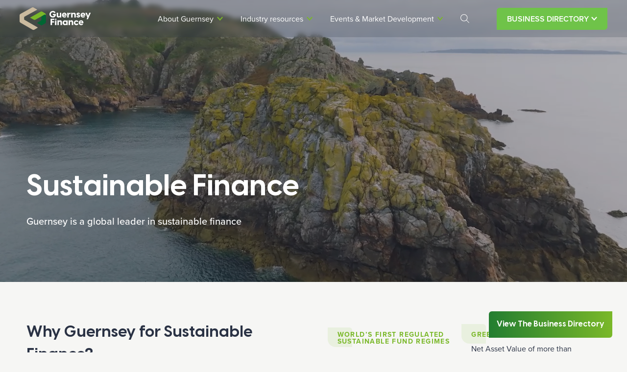

--- FILE ---
content_type: text/html; charset=utf-8
request_url: https://www.guernseyfinance.com/about/our-industry/sustainable-finance/
body_size: 10364
content:
<!DOCTYPE html>
<html lang="en-gb">
<head>
    <!-- Google Tag Manager -->
    <script>
        (function (w, d, s, l, i) {
            w[l] = w[l] || []; w[l].push({
                'gtm.start':
                    new Date().getTime(), event: 'gtm.js'
            }); var f = d.getElementsByTagName(s)[0],
                j = d.createElement(s), dl = l != 'dataLayer' ? '&l=' + l : ''; j.async = true; j.src =
                    'https://www.googletagmanager.com/gtm.js?id=' + i + dl; f.parentNode.insertBefore(j, f);
        })(window, document, 'script', 'dataLayer', 'GTM-5CBND2FS');

        window.dataLayer = window.dataLayer || [];
        function gtag() { dataLayer.push(arguments); }
        gtag('config', 'AW-1025023792');
    </script>
    <!-- End Google Tag Manager -->
    <meta charset="utf-8">
    <meta http-equiv="X-UA-Compatible" content="IE=Edge">
    <meta name="viewport" content="width=device-width, initial-scale=1">
    <meta name="format-detection" content="telephone=no">
    
<title>Sustainable Finance - Guernsey Finance</title>
<meta name="twitter:title" content="Sustainable Finance">
<meta property="og:title" content="Sustainable Finance">

    <meta name="description" content="Home to regimes such as the Guernsey Green Fund and the Natural Capital Fund, Guernsey is a jurisdiction at the forefront of sustainable finance thinking and innovation.">
    <meta name="twitter:description" content="Home to regimes such as the Guernsey Green Fund and the Natural Capital Fund, Guernsey is a jurisdiction at the forefront of sustainable finance thinking and innovation.">
    <meta property="og:description" content="Home to regimes such as the Guernsey Green Fund and the Natural Capital Fund, Guernsey is a jurisdiction at the forefront of sustainable finance thinking and innovation.">

<meta name="twitter:card" content="summary">
<meta name="twitter:site" content="">
<meta name="twitter:creator" content="">

<meta property="og:type" content="article">
<meta property="og:url" content="https://www.guernseyfinance.com/about/our-industry/sustainable-finance/">

    <meta property="og:image" content="https://www.guernseyfinance.com//media/y3wneurd/2sustainablefinance.png?width=1200&amp;height=630&amp;quality=80&amp;v=1db02a7c56842e0">
    <meta name="twitter:image" content="https://www.guernseyfinance.com//media/y3wneurd/2sustainablefinance.png?width=1200&amp;height=630&amp;quality=80&amp;v=1db02a7c56842e0">

    
    <link rel="apple-touch-icon" sizes="180x180" href="/img/favicon/apple-touch-icon.png">
    <link rel="icon" type="image/png" sizes="32x32" href="/img/favicon/favicon-32x32.png">
    <link rel="icon" type="image/png" sizes="16x16" href="/img/favicon/favicon-16x16.png">
    <link rel="manifest" href="/img/favicon/site.webmanifest">
    <link rel="mask-icon" color="#2a3244" href="/img/favicon/safari-pinned-tab.svg">
    <link rel="shortcut icon" href="/img/favicon/favicon.ico">
    <meta name="msapplication-TileColor" content="#2a3244">
    <meta name="msapplication-config" content="/img/favicon/browserconfig.xml">
    <meta name="theme-color" content="#2a3244">
    <link rel="stylesheet" href="https://use.typekit.net/mxw2wge.css">
    <link rel="stylesheet" href="https://cdn.jsdelivr.net/gh/orestbida/cookieconsent@v3.0.0-rc.17/dist/cookieconsent.css" />
    <script src="https://cdn.jsdelivr.net/gh/orestbida/cookieconsent@v3.0.0-rc.17/dist/cookieconsent.umd.js"></script>
    
    
        <link rel="stylesheet" media="all" href="/assets/app-bcad344a.css" />
    
</head>
<body>
    <!-- Google Tag Manager (noscript) -->
    <noscript><iframe src=https://www.googletagmanager.com/ns.html?id=GTM-5CBND2FS
    height="0" width="0" style="display:none;visibility:hidden"></iframe></noscript>
    <!-- End Google Tag Manager (noscript) -->
    <script type="module" src="/cookieconsent-config.js"></script>

<script type="text/plain" data-category="analytics" data-service="OK to Post">
    (function (a, b, c, d, e, m) {
        a['OktopostTrackerObject'] = d;
        a[d] = a[d] || function () {
            (a[d].q = a[d].q || []).push(arguments);
        };
        e = b.createElement('script');
        m = b.getElementsByTagName('script')[0];
        e.async = 1;
        e.src = ('https:' === document.location.protocol ? 'https://' : 'http://') + c;
        m.parentNode.insertBefore(e, m);
    })(window, document, 'static.oktopost.com/oktrk.js', '_oktrk');
    _oktrk('create', '00190e24bqoj2ju');
</script>
<script async type="text/plain" data-category="analytics" data-service="Google Analytics" src="https://www.googletagmanager.com/gtag/js?id=G-EH1Z269BBB"></script>
<script type="text/plain" data-category="analytics" data-service="Google Analytics">
    window.dataLayer = window.dataLayer || [];
    function gtag() { dataLayer.push(arguments); }
    gtag('js', new Date());
    gtag('config', 'G-EH1Z269BBB');
</script>
    <header class="header is-sticky is-transparent">
    <div class="container container_xl">
        <a class="header__logo header__logo_mobile" href="/"><img class="header__pic-default" src="/img/logo.svg" alt="Guernsey Finance"><img class="header__pic-mini" src="/img/logo-mini.svg" alt="Guernsey Finance"></a>
        <button class="header__burger js-mobilemenu megaheader__toggle" type="button" aria-label="Mobile menu button">
            Menu
            <div class="header__burger-icon"><span></span></div>
        </button>
        <div class="header__wrapper ">
            <div class="header__navs megaheader__navs">
                <a class="header__logo" href="/"><img class="header__pic-default" src="/img/logo.svg" alt="Guernsey Finance"><img class="header__pic-mini" src="/img/logo-mini.svg" alt="Guernsey Finance"></a>
                <form class="header__searchbox" action="/search/">
                    <input name="q" placeholder="Search" aria-label="Search box" />
                    <button action="submit">
                        <svg xmlns="http://www.w3.org/2000/svg" width="17.598" height="17.598" color="currentColor" viewBox="0 0 17.598 17.598">
                            <g id="Group_126" transform="translate(-1259 -41)">
                                <g id="Ellipse_3" transform="translate(1259 41)" fill="none" stroke="currentColor" stroke-width="1">
                                    <circle cx="7.083" cy="7.083" r="7.083" stroke="none" />
                                    <circle cx="7.083" cy="7.083" r="6.583" fill="none" />
                                </g>
                                <line id="Line_96" x2="4.882" y2="4.882" transform="translate(1271.009 53.009)" fill="none" stroke="currentColor" stroke-linecap="round" stroke-width="1" />
                            </g>
                        </svg>
                    </button>
                </form>

                <nav class="header__nav" aria-label="Primary">
                    <ul class="header__list">

                        
                <li class="header__item">
                    <button class="header__link hasdrop megamenu__handle" href="#" aria-label="Interact to open dropdown for About Guernsey" aria-controls="dropdown-About-Guernsey">
                        <span>
                            About Guernsey
                            <svg xmlns="http://www.w3.org/2000/svg" width="11.7" height="7.3"><g fill="none" stroke="#7ab829" stroke-linecap="round" stroke-width="2"><path d="M1.4 1.4 6 6" /><path d="M10.4 1.4 5.9 6" /></g></svg>
                        </span>
                    </button>
                    <div class="header__dropdown megamenu__dropdown" id="dropdown-About-Guernsey">
                        <div class="container">
                            <button class="megamenu__back"><svg color="currentColor" xmlns="http://www.w3.org/2000/svg" width="36" height="24" viewBox="0 0 27 16"><path fill="currentColor" d="M0 8l7.13 7.3.43-.44L1.3 8.44H27v-.88H1.3l6.26-6.41L7.13.7z"></path></svg></button>
                            <div class="header__dropdown-groups">
                                <div class="header__dropdown-group">
                                            <div class="header__dropdown-sections">
                                                <div class="header__dropdown-section">
                                                    <div class="header__dropdown-body">

                                                        <div class="header__dropdown-cols">
                                                                <div class="header__dropdown-col megamenu__cell">
                                                                        <div class="header__dropdown-header">
                                                                            <a class="header__dropdown-title" href="/about/our-industry/">Our Industry</a>
                                                                        </div>
                                                                        <div class="header__dropdown-item"><a class="header__dropdown-link" href="/about/our-industry/private-wealth/"><span>Private Wealth</span></a></div>
                                                                        <div class="header__dropdown-item"><a class="header__dropdown-link" href="/about/our-industry/investment-and-funds/"><span>Investment and Funds</span></a></div>
                                                                        <div class="header__dropdown-item"><a class="header__dropdown-link" href="/about/our-industry/insurance/"><span>Insurance</span></a></div>
                                                                        <div class="header__dropdown-item"><a class="header__dropdown-link" href="/about/our-industry/pensions/"><span>Pensions</span></a></div>
                                                                </div>
                                                                    <div class="header__dropdown-col megamenu__cell hasheader">
                                                                            <div class="header__dropdown-item"><a class="header__dropdown-link" href="/about/our-industry/banking/"><span>Banking</span></a></div>
                                                                            <div class="header__dropdown-item"><a class="header__dropdown-link" href="/about/our-industry/sustainable-finance/"><span>Sustainable Finance</span></a></div>
                                                                            <div class="header__dropdown-item"><a class="header__dropdown-link" href="/about/our-industry/digital-finance/"><span>Digital Finance</span></a></div>
                                                                            <div class="header__dropdown-item"><a class="header__dropdown-link" href="/about/more-about-guernsey/"><span>More about Guernsey</span></a></div>
                                                                    </div>
                                                        </div>
                                                    </div>
                                                </div>

                                            </div>
                                </div>
                                <div class="header__dropdown-group">
                                    <div class="header__dropdown-sections">

                                                <div class="header__dropdown-section">

                                                    <div class="header__dropdown-body">

                                                        <div class="header__dropdown-cols">
                                                                <div class="header__dropdown-col megamenu__cell">
                                                                    <div class="header__dropdown-header">
                                                                            <a class="header__dropdown-title" href="/about/guernsey-finance/">Guernsey Finance</a>
                                                                    </div>
                                                                        <div class="header__dropdown-item"><a class="header__dropdown-link" href="/about/guernsey-finance/our-people/"><span>Our People</span></a></div>
                                                                        <div class="header__dropdown-item"><a class="header__dropdown-link" href="/about/guernsey-finance/our-board/"><span>Our Board</span></a></div>
                                                                        <div class="header__dropdown-item"><a class="header__dropdown-link" href="/about/guernsey-finance/membership/"><span>Membership</span></a></div>
                                                                        <div class="header__dropdown-item"><a class="header__dropdown-link" href="/about/guernsey-finance/contact-us/"><span>Contact Us</span></a></div>
                                                                </div>
                                                        </div>
                                                    </div>
                                                </div>
                                    </div>
                                </div>
                            </div>
                        </div>
                    </div>
                </li>
                <li class="header__item">
                    <button class="header__link hasdrop megamenu__handle" href="#" aria-label="Interact to open dropdown for Industry resources" aria-controls="dropdown-Industry-resources">
                        <span>
                            Industry resources
                            <svg xmlns="http://www.w3.org/2000/svg" width="11.7" height="7.3"><g fill="none" stroke="#7ab829" stroke-linecap="round" stroke-width="2"><path d="M1.4 1.4 6 6" /><path d="M10.4 1.4 5.9 6" /></g></svg>
                        </span>
                    </button>
                    <div class="header__dropdown megamenu__dropdown" id="dropdown-Industry-resources">
                        <div class="container">
                            <button class="megamenu__back"><svg color="currentColor" xmlns="http://www.w3.org/2000/svg" width="36" height="24" viewBox="0 0 27 16"><path fill="currentColor" d="M0 8l7.13 7.3.43-.44L1.3 8.44H27v-.88H1.3l6.26-6.41L7.13.7z"></path></svg></button>
                            <div class="header__dropdown-groups">
                                <div class="header__dropdown-group">
                                            <div class="header__dropdown-sections">
                                                <div class="header__dropdown-section">
                                                    <div class="header__dropdown-body">

                                                        <div class="header__dropdown-cols">
                                                                <div class="header__dropdown-col megamenu__cell">
                                                                        <div class="header__dropdown-header">
                                                                            <a class="header__dropdown-title" href="/industry-resources/">Publications</a>
                                                                        </div>
                                                                        <div class="header__dropdown-item"><a class="header__dropdown-link" href="/industry-resources/?type=blog|news|article|press-release"><span>News</span></a></div>
                                                                        <div class="header__dropdown-item"><a class="header__dropdown-link" href="/industry-resources/?partner=1"><span>Industry News</span></a></div>
                                                                        <div class="header__dropdown-item"><a class="header__dropdown-link" href="/industry-resources/?type=report|factsheet|literature"><span>Literature</span></a></div>
                                                                </div>
                                                        </div>
                                                    </div>
                                                </div>

                                            </div>
                                </div>
                                <div class="header__dropdown-group">
                                    <div class="header__dropdown-sections">

                                                <div class="header__dropdown-section">

                                                    <div class="header__dropdown-body">

                                                        <div class="header__dropdown-cols">
                                                                <div class="header__dropdown-col megamenu__cell">
                                                                    <div class="header__dropdown-header">
                                                                            <a class="header__dropdown-title" href="/industry-resources/?type=video|podcast|gallery">On Demand</a>
                                                                    </div>
                                                                        <div class="header__dropdown-item"><a class="header__dropdown-link" href="/industry-resources/?type=video"><span>Videos</span></a></div>
                                                                        <div class="header__dropdown-item"><a class="header__dropdown-link" href="/industry-resources/?type=podcast"><span>Podcasts</span></a></div>
                                                                </div>
                                                        </div>
                                                    </div>
                                                </div>
                                    </div>
                                </div>
                            </div>
                        </div>
                    </div>
                </li>
                <li class="header__item">
                    <button class="header__link hasdrop megamenu__handle" href="#" aria-label="Interact to open dropdown for Events &amp; Market Development" aria-controls="dropdown-Events-&amp;-Market-Development">
                        <span>
                            Events &amp; Market Development
                            <svg xmlns="http://www.w3.org/2000/svg" width="11.7" height="7.3"><g fill="none" stroke="#7ab829" stroke-linecap="round" stroke-width="2"><path d="M1.4 1.4 6 6" /><path d="M10.4 1.4 5.9 6" /></g></svg>
                        </span>
                    </button>
                    <div class="header__dropdown megamenu__dropdown" id="dropdown-Events-&amp;-Market-Development">
                        <div class="container">
                            <button class="megamenu__back"><svg color="currentColor" xmlns="http://www.w3.org/2000/svg" width="36" height="24" viewBox="0 0 27 16"><path fill="currentColor" d="M0 8l7.13 7.3.43-.44L1.3 8.44H27v-.88H1.3l6.26-6.41L7.13.7z"></path></svg></button>
                            <div class="header__dropdown-groups">
                                <div class="header__dropdown-group">
                                            <div class="header__dropdown-sections">
                                                <div class="header__dropdown-section">
                                                    <div class="header__dropdown-body">

                                                        <div class="header__dropdown-cols">
                                                                <div class="header__dropdown-col megamenu__cell">
                                                                        <div class="header__dropdown-item"><a class="header__dropdown-link" href="/events/"><span>Events</span></a></div>
                                                                </div>
                                                        </div>
                                                    </div>
                                                </div>

                                            </div>
                                </div>
                                <div class="header__dropdown-group">
                                    <div class="header__dropdown-sections">

                                                <div class="header__dropdown-section">

                                                    <div class="header__dropdown-body">

                                                        <div class="header__dropdown-cols">
                                                                <div class="header__dropdown-col megamenu__cell">
                                                                    <div class="header__dropdown-header">
                                                                    </div>
                                                                        <div class="header__dropdown-item"><a class="header__dropdown-link" href="/events/?market=true"><span>Market Development</span></a></div>
                                                                </div>
                                                        </div>
                                                    </div>
                                                </div>
                                    </div>
                                </div>
                            </div>
                        </div>
                    </div>
                </li>


                        <li class="header__item">
                            <button class="header__link megaheader__open header__link_desktop" data-opens="#header__searchbox_desktop" aria-controls="#header__searchbox" aria-label="Search">
                                <svg class="header__search-icon" xmlns="http://www.w3.org/2000/svg" width="17.598" height="17.598" viewBox="0 0 17.598 17.598">
                                    <g id="Group_126" transform="translate(-1259 -41)">
                                        <g id="Ellipse_3" transform="translate(1259 41)" fill="none" stroke="#fff" stroke-width="1">
                                            <circle cx="7.083" cy="7.083" r="7.083" stroke="none" />
                                            <circle cx="7.083" cy="7.083" r="6.583" fill="none" />
                                        </g>
                                        <line id="Line_96" x2="4.882" y2="4.882" transform="translate(1271.009 53.009)" fill="none" stroke="#fff" stroke-linecap="round" stroke-width="1" />
                                    </g>
                                </svg>
                            </button>
                        </li>
                    </ul>
                </nav>
                <nav class="header__directory directory">
                    <ul>
                        <li>
                            <button class="directory__head megamenu__handle" aria-controls="#directory__dropdown">
                                Business Directory<svg xmlns="http://www.w3.org/2000/svg" width="11.748" height="7.288" viewBox="0 0 11.748 7.288">
                                    <g id="Group_128" transform="translate(-528.086 -46.086)">
                                        <line id="Line_97" x2="4.46" y2="4.46" transform="translate(529.5 47.5)" fill="none" stroke="#fff" stroke-linecap="round" stroke-width="2" />
                                        <line id="Line_98" x1="4.46" y2="4.46" transform="translate(533.96 47.5)" fill="none" stroke="#fff" stroke-linecap="round" stroke-width="2" />
                                    </g>
                                </svg>
                            </button>
                            <div class="directory__dropdown megamenu__dropdown" id="directory__dropdown">
                                <div class="directory__box megamenu__cell">
                                    <div class="directory__action"><a class="btn btn_stroke-green" href="/business-directory">View the Directory</a></div>
                                    <div class="directory__list">
                                            <div class="directory__item">
                                                <a class="directory__link" href="/member/login">
                                                    <div class="directory__label">Sign in</div>
                                                    <div class="directory__text">Manage your Listing</div>
                                                </a>
                                            </div>
                                            <div class="directory__item">
                                                <a class="directory__link" href="/member/register">
                                                    <div class="directory__label">Create an account</div>
                                                    <div class="directory__text">Register your business</div>
                                                </a>
                                            </div>
                                    </div>
                                </div>
                            </div>
                        </li>
                    </ul>
                </nav>
            </div>
        </div>
    </div>
    <form class="header__searchbox header__searchbox_desktop" id="header__searchbox_desktop" action="/search/">
        <input name="q" placeholder="Search" aria-label="Search box" />
        <button action="submit">
            <svg xmlns="http://www.w3.org/2000/svg" width="40" height="40" color="currentColor" viewBox="0 0 17.598 17.598">
                <g id="Group_126" transform="translate(-1259 -41)">
                    <g id="Ellipse_3" transform="translate(1259 41)" fill="none" stroke="currentColor" stroke-width="1">
                        <circle cx="7.083" cy="7.083" r="7.083" stroke="none" />
                        <circle cx="7.083" cy="7.083" r="6.583" fill="none" />
                    </g>
                    <line id="Line_96" x2="4.882" y2="4.882" transform="translate(1271.009 53.009)" fill="none" stroke="currentColor" stroke-linecap="round" stroke-width="1" />
                </g>
            </svg>
        </button>
    </form>
    
</header>
    <div class="page">
        <main class="main">
            <div id="generic-vm">
        
        <section class="hero themedhero playing">
    <div class="themedhero__cover" aria-hidden="true" style="background-image: url(/media/y3wneurd/2sustainablefinance.png?width=1280&amp;height=720&amp;format=webp&amp;quality=90&amp;v=1db02a7c56842e0)">
            <video id="video__919ed2a39c664fdc8473b5d0b19a1883" class="themedhero__video autoplay" muted playsinline loop preload="metadata" poster="/media/y3wneurd/2sustainablefinance.png?width=1280&height=720&format=webp&quality=90&v=1db02a7c56842e0">
                <source type="video/mp4" preload="metadata" src="/media/4aqpzxil/2-sustainable-finance.mp4">
            </video>
    </div>
    <div class="container">
        <div class="themedhero__content">
            <h1 class="themedhero__title h1">Sustainable Finance</h1>
                <div class="themedhero__text content"><p>Guernsey is a global leader in sustainable finance</p></div>
        </div>
    </div>
</section>


    
        <section class="section">
    <div class="container">
        <div class="about">
            <div class="about__head">
                <h2 class="about__title h2">Why Guernsey for Sustainable Finance?</h2>
                <div class="about__description content"><p>Sustainable Finance is a golden thread that runs through every sector of Guernsey's specialist financial services industry.</p>
<p>Guernsey is a founder member of United Nations Financial Centres for Sustainability (UNDP FC4S) Europe, the Network for Greening the Financial System (NGFS) and the Sustainable Insurance Forum (SIF).</p>
<p>The Guernsey-headquartered International Stock Exchange (TISE) is home to Europe's most comprehensive sustainable segment, with more than £25billion listed on the TISE Sustainable platform.</p>
<p>Sustainable Finance Guernsey is supported by the Sustainable Finance Guernsey Council, which comprises senior members of Guernsey’s financial services industry.&nbsp;</p></div>
            </div>
            <div class="about__body">
                <div class="about__list">
                        <div class="about__item">
                            <h3 class="about__heading">World&#x2019;s first regulated sustainable fund regimes</h3>
                            <div class="about__text">Home to the Guernsey Green Fund&#xA0;and the Natural Capital Fund designations</div>
                        </div>
                        <div class="about__item">
                            <h3 class="about__heading">Green funds</h3>
                            <div class="about__text">Net Asset Value of more than &#xA3;5billion in regulated green funds&#xA;</div>
                        </div>
                        <div class="about__item">
                            <h3 class="about__heading">Code of corporate governance</h3>
                            <div class="about__text">Includes a requirement to consider the impact of climate change</div>
                        </div>
                        <div class="about__item">
                            <h3 class="about__heading">ESG Frameworks</h3>
                            <div class="about__text">For the insurance and pensions industries</div>
                        </div>
                </div>
            </div>
        </div>
    </div>
</section>
            <section class="promo">
        <div class="container">
            <div class="promo__row">
                <div class="promo__col">
                    <div class="promo__cover">
                                <img class="promo__pic" data-src="/media/llxdz1zr/why-guernsey-for-sustainable-finance.jpg?width=830&amp;height=470&amp;v=1dae711f7f1cc10" alt="" />
                    </div>
                </div>
                <div class="promo__col">
                    <div class="promo__main">
                        <div class="promo__background" style="background-image: url('/img/promo-bg.jpg')"></div>
                        <div class="promo__box">
                            <div class="promo__label">Literature</div>
                            <div class="promo__content">
                                <h2 class="promo__title h2">Why Guernsey for sustainable finance? - A global leader in sustainable finance</h2>
                                <div class="promo__text content"></div>
                            </div>
                                <div class="promo__action"><a class="promo__btn btn btn_white" href="/industry-resources/literature/sustainable-finance/why-guernsey-for-sustainable-finance/" target="">Why Guernsey for sustainable finance?</a></div>
                        </div>
                    </div>
                </div>
            </div>
        </div>
    </section>

        <section class="section">
    <div class="container">

            <div class="head" style="text-align:center;">
                <h2 class="head__title h2">Why do people like working with Guernsey practitioners?</h2>
            </div>
        <Carousel v-bind="carouselConfig">
                <Slide>
                    <div class="carousel__item">
                        <div class="testimonial">
                            <!-- Bootstrap Icon -->
                            <i class="bi bi-quote"></i>

                            <div class="testimonial-quote">
                                <p><span class="TextRun Highlight SCXW73800266 BCX8" lang="EN-GB" data-contrast="auto"><span class="NormalTextRun SCXW73800266 BCX8">“</span></span><span class="TextRun Highlight SCXW73800266 BCX8" lang="EN-GB" data-contrast="auto"><span class="NormalTextRun SCXW73800266 BCX8">Guernsey enjoys stability in its financial services system and is a hub for several funds domiciled, serviced or managed here, and you have billions in low carbon funds … there’s a lot happening</span></span><span class="TextRun Highlight SCXW73800266 BCX8" lang="EN-GB" data-contrast="auto"><span class="NormalTextRun SCXW73800266 BCX8">.</span></span><span class="TextRun Highlight SCXW73800266 BCX8" lang="EN-GB" data-contrast="auto"><span class="NormalTextRun SCXW73800266 BCX8">”</span></span></p>
                            </div>

                            <div class="testimonial-info">

                                    <img class="promo__pic" data-src="/media/wjtma0sw/stephen-nolan.jpg?width=100&amp;height=100&amp;v=1dbe51161939bf0" alt="Steven Nolan" />
                                <div class="testimonial-info-details">
                                        <div class="testimonial-info-details-name">Steven Nolan</div>
                                        <div class="testimonial-info-details-title">Managing Director</div>
                                        <div class="testimonial-info-details-company">FC4S</div>

                                </div>
                            </div>
                        </div>
                    </div>
                </Slide>
                <Slide>
                    <div class="carousel__item">
                        <div class="testimonial">
                            <!-- Bootstrap Icon -->
                            <i class="bi bi-quote"></i>

                            <div class="testimonial-quote">
                                <p><span class="TextRun Highlight SCXW256628199 BCX8" lang="EN-GB" data-contrast="auto"><span class="NormalTextRun SCXW256628199 BCX8">“</span></span><span class="TextRun Highlight SCXW256628199 BCX8" lang="EN-GB" data-contrast="auto"><span class="NormalTextRun SCXW256628199 BCX8">We’ve found Guernsey to be a very supportive environment that moves at the pace we want, and we don’t have a second to waste</span></span><span class="TextRun Highlight SCXW256628199 BCX8" lang="EN-GB" data-contrast="auto"><span class="NormalTextRun SCXW256628199 BCX8">.</span></span><span class="TextRun Highlight SCXW256628199 BCX8" lang="EN-GB" data-contrast="auto"><span class="NormalTextRun SCXW256628199 BCX8">”</span></span></p>
                            </div>

                            <div class="testimonial-info">

                                    <img class="promo__pic" data-src="/media/uiqjsvre/peter-bachmann-hs.jpg?width=100&amp;height=100&amp;v=1da65839d377730" alt="Peter Bachmann" />
                                <div class="testimonial-info-details">
                                        <div class="testimonial-info-details-name">Peter Bachmann</div>
                                        <div class="testimonial-info-details-title">Managing Director</div>
                                        <div class="testimonial-info-details-company">Gresham&#x27;s House Sustainable Infasctructure Division</div>

                                </div>
                            </div>
                        </div>
                    </div>
                </Slide>
                <Slide>
                    <div class="carousel__item">
                        <div class="testimonial">
                            <!-- Bootstrap Icon -->
                            <i class="bi bi-quote"></i>

                            <div class="testimonial-quote">
                                <p><span class="TextRun Highlight SCXW49551088 BCX8" lang="EN-GB" data-contrast="auto"><span class="NormalTextRun SCXW49551088 BCX8">“</span></span><span class="TextRun Highlight SCXW49551088 BCX8" lang="EN-GB" data-contrast="auto"><span class="NormalTextRun SCXW49551088 BCX8">Guernsey is a well-respected, trusted jurisdiction that is considered stable from both the legal and regulatory perspective.</span></span><span class="TextRun Highlight SCXW49551088 BCX8" lang="EN-GB" data-contrast="auto"><span class="NormalTextRun SCXW49551088 BCX8">” </span></span></p>
                            </div>

                            <div class="testimonial-info">

                                    <img class="promo__pic" data-src="/media/fytdyi1i/resonance-4252.jpg?width=100&amp;height=100&amp;v=1db26be0738db50" alt="Orlando Hilton" />
                                <div class="testimonial-info-details">
                                        <div class="testimonial-info-details-name">Orlando Hilton</div>
                                        <div class="testimonial-info-details-title">Investment Director</div>
                                        <div class="testimonial-info-details-company">Resonance Asset Management</div>

                                </div>
                            </div>
                        </div>
                    </div>
                </Slide>
                <Slide>
                    <div class="carousel__item">
                        <div class="testimonial">
                            <!-- Bootstrap Icon -->
                            <i class="bi bi-quote"></i>

                            <div class="testimonial-quote">
                                <p><span class="TextRun Highlight SCXW19265815 BCX8" lang="EN-GB" data-contrast="auto"><span class="NormalTextRun SCXW19265815 BCX8">“</span></span><span class="TextRun Highlight SCXW19265815 BCX8" lang="EN-GB" data-contrast="auto"><span class="NormalTextRun SCXW19265815 BCX8">What we thought was very appealing in the Guernsey Green Fund initiative </span></span><span class="TextRun Highlight SCXW19265815 BCX8" lang="EN-GB" data-contrast="auto"><span class="NormalTextRun SCXW19265815 BCX8">was a clear signature of verification, which was why we chose to register, and why we are very proud </span></span><span class="TextRun Highlight SCXW19265815 BCX8" lang="EN-GB" data-contrast="auto"><span class="NormalTextRun SCXW19265815 BCX8">to</span></span><span class="TextRun Highlight SCXW19265815 BCX8" lang="EN-GB" data-contrast="auto"><span class="NormalTextRun SCXW19265815 BCX8"> be the first Guernsey Green Fund.</span></span><span class="TextRun Highlight SCXW19265815 BCX8" lang="EN-GB" data-contrast="auto"><span class="NormalTextRun SCXW19265815 BCX8">”</span></span></p>
                            </div>

                            <div class="testimonial-info">

                                <div class="testimonial-info-details">
                                        <div class="testimonial-info-details-name">Jeremy Alun-Jones</div>
                                        <div class="testimonial-info-details-title">Group Chief Operating Officer</div>
                                        <div class="testimonial-info-details-company">ADM Capital</div>

                                </div>
                            </div>
                        </div>
                    </div>
                </Slide>
                <Slide>
                    <div class="carousel__item">
                        <div class="testimonial">
                            <!-- Bootstrap Icon -->
                            <i class="bi bi-quote"></i>

                            <div class="testimonial-quote">
                                <p><span class="TextRun Highlight SCXW236477203 BCX8" lang="EN-GB" data-contrast="auto"><span class="NormalTextRun SCXW236477203 BCX8">“</span></span><span class="TextRun Highlight SCXW236477203 BCX8" lang="EN-GB" data-contrast="auto"><span class="NormalTextRun SCXW236477203 BCX8">The Guernsey Green Fund regime makes sure that investors can be confident that the ESG claims that we’re making are legitimate.</span></span><span class="TextRun Highlight SCXW236477203 BCX8" lang="EN-GB" data-contrast="auto"><span class="NormalTextRun SCXW236477203 BCX8">”</span></span></p>
                            </div>

                            <div class="testimonial-info">

                                    <img class="promo__pic" data-src="/media/fytdyi1i/resonance-4252.jpg?width=100&amp;height=100&amp;v=1db26be0738db50" alt="Orlando Hilton" />
                                <div class="testimonial-info-details">
                                        <div class="testimonial-info-details-name">Orlando Hilton</div>
                                        <div class="testimonial-info-details-title">Investment Director</div>
                                        <div class="testimonial-info-details-company">Resonance Asset Management</div>

                                </div>
                            </div>
                        </div>
                    </div>
                </Slide>
                <template #addons>
                    <Navigation />
                <Pagination />
            </template>
        </Carousel>
    </div>
</section>

        <section class="section">
    <div class="container">
        <div class="head">
            <div class="head__row">
                <div class="head__col">
                    <h2 class="head__title h2">More about sustainable finance</h2>
                </div>
                <div class="head__col">
                        <a class="head__btn btn btn_stroke btn_sm" href="/industry-resources/?sector=sustainable-finance">View all</a>
                </div>
            </div>
        </div>
        <div class="news">
            <div class="news__grid">
                    <a class="news__item" href="/industry-resources/news/2025/guernsey-financial-services-commission-charts-future-for-finance-sector-through-digital-and-sustainable-growth/">
                        <div class="news__wrap">
                            <div class="news__cover">
                                <div class="badge">Article</div>
                                <img class="news__pic" data-src="/media/1adbfgae/gf-bathing-pools-5.jpg?width=480&amp;height=275&amp;format=webp&amp;quality=90&amp;v=1dc73301c2232e0" role="presentation" />
                            </div>
                            <div class="news__content">
                                <div class="news__categories">
                                    <div class="news__category">Sustainable Finance</div>
                                        <div class="news__category">Guernsey</div>
                                </div>
                                <h3 class="news__title">Guernsey Financial Services Commission charts future for finance sector through digital and sustainable growth</h3>
                                <div class="news__date">22 December 2025</div>
                            </div>
                        </div>
                    </a>
                    <a class="news__item" href="/industry-resources/news/2025/guernsey-finance-expands-board-expertise-with-industry-stalwart/">
                        <div class="news__wrap">
                            <div class="news__cover">
                                <div class="badge">Article</div>
                                <img class="news__pic" data-src="/media/bcgpqags/cg23_sep_1091.jpg?width=480&amp;height=275&amp;format=webp&amp;quality=90&amp;v=1dc70cecb1f43f0" role="presentation" />
                            </div>
                            <div class="news__content">
                                <div class="news__categories">
                                    <div class="news__category">Private Wealth</div>
                                        <div class="news__category">Guernsey</div>
                                </div>
                                <h3 class="news__title">Guernsey Finance expands Board expertise with industry stalwart</h3>
                                <div class="news__date">19 December 2025</div>
                            </div>
                        </div>
                    </a>
                    <a class="news__item" href="/industry-resources/news/2025/guernsey-finance-appoints-barnaby-molloy-as-chief-executive/">
                        <div class="news__wrap">
                            <div class="news__cover">
                                <div class="badge">Article</div>
                                <img class="news__pic" data-src="/media/k53kzl01/barnaby.jpg?width=480&amp;height=275&amp;format=webp&amp;quality=90&amp;v=1dc684338dbd1e0" role="presentation" />
                            </div>
                            <div class="news__content">
                                <div class="news__categories">
                                    <div class="news__category">Private Wealth</div>
                                        <div class="news__category">Guernsey</div>
                                </div>
                                <h3 class="news__title">Guernsey Finance appoints Barnaby Molloy as Chief Executive</h3>
                                <div class="news__date">8 December 2025</div>
                            </div>
                        </div>
                    </a>
            </div>
        </div>
    </div>
</section>  
            <section class="section section_green section_lp">
        <div class="container">
            <div class="head">
                <div class="head__row">
                    <div class="head__col">
                        <h2 class="head__title h2">Events</h2>
                        <div class="head__text"></div>
                    </div>
                    <div class="head__col"><a class="head__btn btn btn_stroke btn_sm" href="/events/">View all events</a></div>
                </div>
            </div>
            <div class="eventg">
                <div class="eventg__grid">
                        <a class="eventg__item" href="/events/2026/industry-update-2026/">
                            <div class="eventg__wrap">
                                <div class="eventg__cover">
                                    <img class="eventg__pic " data-src="/media/aw3jeol4/thumb-iu26.jpg?width=480&height=275&format=webp&quality=90&v=1dc5237b9991ad0" role="presentation">
                                    <img class="eventg__pic eventg__pic-mob" data-src="/media/vnqdksla/mobile-thumb-iu26.jpg" role="presentation" />
                                </div>
                                <div class="badge badge_green">Guernsey Finance Event</div>
                                <div class="eventg__content notags">
                                    <h3 class="eventg__title h2">Industry Update 2026</h3>
                                    <div class="eventg__date">21 January 2026</div>
                                </div>
                            </div>
                        </a>
                </div>
            </div>
        </div>
    </section>

        <section class="section section_colored">
    <div class="container">
        <div class="head">
            <div class="head__row">
                <div class="head__col">
                    <h2 class="head__title h2">Business directory</h2>
                </div>
                <div class="head__col"><a class="head__btn btn btn_stroke btn_md" href="/business-directory/">View all</a></div>
            </div>
        </div>
        <div class="businesscards">
            <div class="businesscards__grid">
                    <div class="businesscards__cell">
                        <div class="businesscard nodesc">
                            <div class="businesscard__box">
                                <div class="businesscard__icon"><img src="/media/gaeifxd2/pensions.svg" alt="Icon" /></div>
                                <div class="badge">Pensions</div>
                                <div class="businesscard__logo"><img src="/media/qsynzzk5/14398-nsm-group-box-logo-rgb-2189c-sept-2023.jpg?rmode=pad" alt="New Street Management Limited" /></div>
                                <div class="businesscard__content">
                                    <h3 class="businesscard__title">New Street Management Limited</h3>
                                </div>
                                <div class="businesscard__overlay">
                                    <div class="businesscard__details">
                                        <p>&#x2B;44 (0) 1481 755860</p>
                                        <p><a href="/cdn-cgi/l/email-protection#fd98938c88948f94988ebd938e90d39a8f92888d"><span class="__cf_email__" data-cfemail="3e5b504f4b574c575b4d7e504d5310594c514b4e">[email&#160;protected]</span></a></p>
                                        <p><a href=" www.nsm.group"> www.nsm.group</a></p>
                                    </div><a class="businesscard__btn" href="/business-directory/n/new-street-management-limited/" style="background-color:##033047">View Profile</a>
                                </div>
                            </div>
                        </div>
                    </div>
                    <div class="businesscards__cell">
                        <div class="businesscard nodesc">
                            <div class="businesscard__box">
                                <div class="businesscard__icon"><img src="/media/uqjdax04/privatewealth.svg" alt="Icon" /></div>
                                <div class="badge">Private Wealth</div>
                                <div class="businesscard__logo"><img src="/media/3kmnu1m2/cab8bd5e-c450-45c5-a319-6a5fb0c91894.png?rmode=pad" alt="BWCI Group" /></div>
                                <div class="businesscard__content">
                                    <h3 class="businesscard__title">BWCI Group</h3>
                                </div>
                                <div class="businesscard__overlay">
                                    <div class="businesscard__details">
                                        <p>&#x2B;44 (0) 1481 728432</p>
                                        <p><a href="/cdn-cgi/l/email-protection#c8a5a9a1a488aabfaba1afbaa7bdb8e6aba7a5"><span class="__cf_email__" data-cfemail="7e131f17123e1c091d17190c110b0e501d1113">[email&#160;protected]</span></a></p>
                                        <p><a href="http://www.bwcigroup.com">www.bwcigroup.com</a></p>
                                    </div><a class="businesscard__btn" href="/business-directory/b/bwci-group/" style="background-color:##7A75B8">View Profile</a>
                                </div>
                            </div>
                        </div>
                    </div>
                    <div class="businesscards__cell">
                        <div class="businesscard nodesc">
                            <div class="businesscard__box">
                                <div class="businesscard__icon"><img src="/media/uqjdax04/privatewealth.svg" alt="Icon" /></div>
                                <div class="badge">Private Wealth</div>
                                <div class="businesscard__logo"><img src="/media/21wpmadr/co_logo_cmyk-2024.jpg?rmode=pad" alt="Carey Olsen" /></div>
                                <div class="businesscard__content">
                                    <h3 class="businesscard__title">Carey Olsen</h3>
                                </div>
                                <div class="businesscard__overlay">
                                    <div class="businesscard__details">
                                        <p>&#x2B;44 (0) 1481 727272</p>
                                        <p><a href="/cdn-cgi/l/email-protection#acc5c2cac3eccfcddec9d5c3c0dfc9c282cfc3c1"><span class="__cf_email__" data-cfemail="8ee7e0e8e1ceedeffcebf7e1e2fdebe0a0ede1e3">[email&#160;protected]</span></a></p>
                                        <p><a href="https://www.careyolsen.com/">www.careyolsen.com</a></p>
                                    </div><a class="businesscard__btn" href="/business-directory/c/carey-olsen/" style="background-color:##FCFDFE">View Profile</a>
                                </div>
                            </div>
                        </div>
                    </div>
                    <div class="businesscards__cell">
                        <div class="businesscard nodesc">
                            <div class="businesscard__box">
                                <div class="businesscard__icon"><img src="/media/f4ledv1f/private-wealth-white.svg" alt="Icon" /></div>
                                <div class="badge">Private Wealth</div>
                                <div class="businesscard__logo"><img src="/media/anacljie/webp_kpmg.webp?rmode=pad" alt="KPMG in the Crown Dependencies " /></div>
                                <div class="businesscard__content">
                                    <h3 class="businesscard__title">KPMG in the Crown Dependencies </h3>
                                </div>
                                <div class="businesscard__overlay">
                                    <div class="businesscard__details">
                                        <p>&#x2B;44 (0) 1481 721000</p>
                                        <p><a href="/cdn-cgi/l/email-protection#c4a7a0b7a9a5b6afa1b0adaaa384afb4a9a3eaa7aba9"><span class="__cf_email__" data-cfemail="f99a9d8a94988b929c8d90979eb99289949ed79a9694">[email&#160;protected]</span></a></p>
                                        <p><a href="https://kpmg.com/cds">kpmg.com/cds</a></p>
                                    </div><a class="businesscard__btn" href="/business-directory/k/kpmg-in-the-crown-dependencies/" style="background-color:##384583">View Profile</a>
                                </div>
                            </div>
                        </div>
                    </div>
            </div>
        </div>
    </div>
</section>

        <section class="section section-keycontacts">
    <div class="container">
        <div class="head">
            <div class="head__row">
                <div class="head__col">
                    <h2 class="head__title h2">Key contacts</h2>
                </div>
                <div class="head__col">
                        <a class="head__btn btn btn_stroke btn_md" href="/about/guernsey-finance/contact-us/">Contact Us</a>
                </div>
            </div>
        </div>
        <div class="keycontacts">
            <div class="keycontacts__grid keycontacts__grid_key keycontacts__grid_wide">
                <div class="keycontacts__cell">
                    <div class="keycontacts__card">
                        <div class="keycontacts__cover">
                               <img class="keycontacts__pic" src="/media/ifrmlcsx/steff.jpg?width=355&height=300" alt="Stephanie Glover" />
                        </div>
                        <div class="keycontacts__body">
                            <h3 class="keycontacts__single_line_ellipses keycontacts__name">Stephanie Glover</h3>
                            <div class="keycontacts__single_line_ellipses keycontacts__position">Strategy and Sustainable Finance Director</div>
                            <div class="keycontacts__details">
                                <p class="keycontacts__single_line_ellipses"><a href="/cdn-cgi/l/email-protection#a1d2d5c4d1c9c0cfc8c4e1c6d4c4d3cfd2c4d8c7c8cfc0cfc2c48fc2cecc"><span class="__cf_email__" data-cfemail="ddaea9b8adb5bcb3b4b89dbaa8b8afb3aeb8a4bbb4b3bcb3beb8f3beb2b0">[email&#160;protected]</span></a></p>
                            </div>
                        </div>
                    </div>
                </div>
                <div class="keycontacts__cell">
                    <div class="keycontacts__card">
                        <div class="keycontacts__cover">
                               <img class="keycontacts__pic" src="/media/myadfs53/jodie.jpg?width=355&height=300" alt="Jodie London" />
                        </div>
                        <div class="keycontacts__body">
                            <h3 class="keycontacts__single_line_ellipses keycontacts__name">Jodie London</h3>
                            <div class="keycontacts__single_line_ellipses keycontacts__position">Market Development Executive</div>
                            <div class="keycontacts__details">
                                <p class="keycontacts__single_line_ellipses"><a href="/cdn-cgi/l/email-protection#91fbfef5f8f4d1f6e4f4e3ffe2f4e8f7f8fff0fff2f4bff2fefc"><span class="__cf_email__" data-cfemail="2a40454e434f6a4d5f4f5844594f534c43444b44494f04494547">[email&#160;protected]</span></a></p>
                            </div>
                        </div>
                    </div>
                </div>
            </div>
        </div>
    </div>
</section>


</div>

        </main>
            <a class="view-btn" href="/business-directory/"><span>View The Business Directory</span></a>
    </div>
    
        <footer class="footer">

        <div class="footer__top">
            <div class="container container_xl">
                <div class="footer__actions">

                        <div class="footer__action">

                            <h3 class="footer__title">Subscribe to our newsletter</h3>
                            <div class="footer__text"></div><a class="footer__btn btn btn_green btn_md" href="/about/guernsey-finance/subscribe/">Subscribe</a>
                        </div>
                        <div class="footer__action">

                            <h3 class="footer__title">Search the Business Directory</h3>
                            <div class="footer__text"></div><a class="footer__btn btn btn_green btn_md" href="/business-directory/">View Directory</a>
                        </div>
                        <div class="footer__action">

                            <h3 class="footer__title">Speak to a member of our team</h3>
                            <div class="footer__text"></div><a class="footer__btn btn btn_green btn_md" href="/about/guernsey-finance/contact-us/">Contact Us</a>
                        </div>

                </div>
            </div>
        </div>

        <div class="footer__socials">
            <div class="container container_xl">
                <div class="footer__socials-row">
                    <div class="footer__socials-text"><strong>Follow us on social media:</strong></div>
                    <div class="footer__socials-list">
                                <a class="footer__socials-item" href="https://www.linkedin.com/company/guernseyfinance" target="_blank" 
                                aria-label="View LinkedIn (Opens in new tab)">

                                    <img src="/media/010nqfux/linkedin-icon.svg" alt="" />

                                </a>
                                <a class="footer__socials-item" href="https://www.threads.net/@guernseyfinance" target="_blank" 
                                aria-label="View Threads (Opens in new tab)">

                                    <img src="/media/1vwbvmkf/threads_-app-_logo.svg" alt="" />

                                </a>
                                <a class="footer__socials-item" href="https://www.instagram.com/guernseyfinance" target="_blank" 
                                aria-label="View Instagram (Opens in new tab)">

                                    <img src="/media/1vtde4t1/insta.svg" alt="" />

                                </a>
                                <a class="footer__socials-item" href="https://www.youtube.com/@guernseyfinance_" target="_blank" 
                                aria-label="View Youtube (Opens in new tab)">

                                    <img src="/media/ymzlhf4p/youtube.svg" alt="" />

                                </a>
                    </div>
                </div>
            </div>
        </div>
    
    <div class="footer__bottom">
        <div class="container container_xl">
            <div class="footer__address">
                <div><p>PO Box 655, St Peter Port, Guernsey GY1 3PN&nbsp;<br>Company registration number: 38776<a href="tel:+441481720071"></a></p>
<p><a href="tel:+441481720071">+44 (0)1481 720071</a></p></div>
            </div>
            <div class="footer__copy">
                <div class="footer__info">
                    <p>Guernsey Finance is a joint government and industry initiative tasked with promoting and connecting Guernsey as a leading international finance centre.&nbsp;Registered Office: Guernsey Finance, Somers House, Rue du Pre, St Peter Port, Guernsey GY1 1LU.</p>
                </div>
                    <nav class="footer__nav">
                            <a href="/legal/terms-conditions/">Terms &amp; Conditions</a>
                            <a href="/legal/privacy/">Privacy</a>
                            <a href="/about/guernsey-finance/contact-us/">Contact Us</a>
                    </nav>
                <div class="footer__copyright">&copy; Copyright 2026 Guernsey Finance</div>
            </div>
        </div>
    </div>
</footer>
    

    
    
        
        <script data-cfasync="false" src="/cdn-cgi/scripts/5c5dd728/cloudflare-static/email-decode.min.js"></script><script>
        var keycontacts = [{"id":1787,"name":"Stephanie Glover","company":"","teams":["Strategy \u0026 Technical","Senior Management Team"],"email":"stephanie@guernseyfinance.com","phone":"","jobTitle":"Strategy and Sustainable Finance Director","linkedInUrl":"https://www.linkedin.com/in/stephanie-glover-3202ab81/","xUrl":"","photo":"/media/ifrmlcsx/steff.jpg?width=300\u0026height=300\u0026format=webp\u0026quality=90\u0026v=1da74cfe87adfb0","bio":"\u003Cdiv class=\u0022mfp-wrap mfp-close-btn-in mfp-auto-cursor mfp-ready\u0022\u003E\n\u003Cdiv class=\u0022mfp-container mfp-s-ready mfp-inline-holder\u0022\u003E\n\u003Cdiv class=\u0022mfp-content\u0022\u003E\n\u003Cdiv id=\u0022StephanieGlover\u0022 class=\u0022event-person-popup\u0022\u003E\n\u003Cdiv class=\u0022bio\u0022\u003E\n\u003Cp\u003EStephanie facilitates the jurisdictional strategy for the promotion of financial services across key sectors, including sustainable finance.\u003C/p\u003E\n\u003Cp\u003EShe liaises with key stakeholders, including government, the financial services regulator, industry and the Sustainable Finance Guernsey Council to promote and connect Guernsey as a leading international and sustainable finance centre. Stephanie is Guernsey\u2019s representative at the United Nations Financial Centres for Sustainability, and sat on the TheCityUK Next Generation Leadership Council.\u003C/p\u003E\n\u003Cp\u003EStephanie previously worked in advisory at KPMG in Guernsey and has a BA (hons) in philosophy, religion and ethics from King\u2019s College London. Stephanie has a Sustainable Finance Certificate with the University of Cambridge, a Certificate in ESG Investing with the CFA Institute and is a youth ambassador for the not-for-profit Sustainability \u0026amp; You.\u003C/p\u003E\n\u003C/div\u003E\n\u003C/div\u003E\n\u003C/div\u003E\n\u003C/div\u003E\n\u003C/div\u003E"},{"id":1832,"name":"Jodie London","company":"","teams":["Market Development"],"email":"jodie@guernseyfinance.com","phone":"","jobTitle":"Market Development Executive","linkedInUrl":"https://www.linkedin.com/in/jodie-london-2909b9179/","xUrl":"","photo":"/media/myadfs53/jodie.jpg?width=300\u0026height=300\u0026format=webp\u0026quality=90\u0026v=1da74cfe85ad490","bio":"\u003Cdiv class=\u0022mfp-wrap mfp-close-btn-in mfp-auto-cursor mfp-ready\u0022\u003E\n\u003Cdiv class=\u0022mfp-container mfp-s-ready mfp-inline-holder\u0022\u003E\n\u003Cdiv class=\u0022mfp-content\u0022\u003E\n\u003Cdiv id=\u0022JodieLondon\u0022 class=\u0022event-person-popup\u0022\u003E\n\u003Cdiv class=\u0022bio\u0022\u003E\n\u003Cp\u003EJodie joined Guernsey Finance in April 2015 and supports the Market Development Lead Iban Blanco Calvo, and Guernsey Finance\u2019s representatives in our target markets, with the planning and execution of roadshows.\u003C/p\u003E\n\u003Cbr\u003E\n\u003Cp style=\u0022margin: 0in; font-family: Aptos; font-size: 12.0pt; color: #212121;\u0022\u003E\u0026nbsp;\u003C/p\u003E\n\u003Cp style=\u0022margin: 0in; font-family: Calibri; font-size: 11.0pt;\u0022\u003E\u0026nbsp;\u003C/p\u003E\n\u003C/div\u003E\n\u003C/div\u003E\n\u003C/div\u003E\n\u003C/div\u003E\n\u003C/div\u003E"}];

    </script>


        <script type="module" src="/assets/app-4a2cf636.js"></script>
    
    <!-- Start of HubSpot Embed Code -->
<script type="text/javascript" id="hs-script-loader" async defer src="//js-eu1.hs-scripts.com/146508290.js"></script>
<!-- End of HubSpot Embed Code -->
<script defer src="https://static.cloudflareinsights.com/beacon.min.js/vcd15cbe7772f49c399c6a5babf22c1241717689176015" integrity="sha512-ZpsOmlRQV6y907TI0dKBHq9Md29nnaEIPlkf84rnaERnq6zvWvPUqr2ft8M1aS28oN72PdrCzSjY4U6VaAw1EQ==" data-cf-beacon='{"version":"2024.11.0","token":"1e48a3878f2b4244af5bd01f6cc469c8","r":1,"server_timing":{"name":{"cfCacheStatus":true,"cfEdge":true,"cfExtPri":true,"cfL4":true,"cfOrigin":true,"cfSpeedBrain":true},"location_startswith":null}}' crossorigin="anonymous"></script>
</body>
</html>

--- FILE ---
content_type: text/css
request_url: https://www.guernseyfinance.com/assets/app-bcad344a.css
body_size: 57365
content:
@charset "UTF-8";/*! PhotoSwipe main CSS by Dmytro Semenov | photoswipe.com */.pswp{--pswp-bg: #000;--pswp-placeholder-bg: #222;--pswp-root-z-index: 100000;--pswp-preloader-color: rgba(79, 79, 79, .4);--pswp-preloader-color-secondary: rgba(255, 255, 255, .9);--pswp-icon-color: #fff;--pswp-icon-color-secondary: #4f4f4f;--pswp-icon-stroke-color: #4f4f4f;--pswp-icon-stroke-width: 2px;--pswp-error-text-color: var(--pswp-icon-color)}.pswp{position:fixed;top:0;left:0;width:100%;height:100%;z-index:var(--pswp-root-z-index);display:none;touch-action:none;outline:0;opacity:.003;contain:layout style size;-webkit-tap-highlight-color:rgba(0,0,0,0)}.pswp:focus{outline:0}.pswp *{box-sizing:border-box}.pswp img{max-width:none}.pswp--open{display:block}.pswp,.pswp__bg{transform:translateZ(0);will-change:opacity}.pswp__bg{opacity:.005;background:var(--pswp-bg)}.pswp,.pswp__scroll-wrap{overflow:hidden}.pswp__scroll-wrap,.pswp__bg,.pswp__container,.pswp__item,.pswp__content,.pswp__img,.pswp__zoom-wrap{position:absolute;top:0;left:0;width:100%;height:100%}.pswp__img,.pswp__zoom-wrap{width:auto;height:auto}.pswp--click-to-zoom.pswp--zoom-allowed .pswp__img{cursor:-webkit-zoom-in;cursor:-moz-zoom-in;cursor:zoom-in}.pswp--click-to-zoom.pswp--zoomed-in .pswp__img{cursor:move;cursor:-webkit-grab;cursor:-moz-grab;cursor:grab}.pswp--click-to-zoom.pswp--zoomed-in .pswp__img:active{cursor:-webkit-grabbing;cursor:-moz-grabbing;cursor:grabbing}.pswp--no-mouse-drag.pswp--zoomed-in .pswp__img,.pswp--no-mouse-drag.pswp--zoomed-in .pswp__img:active,.pswp__img{cursor:-webkit-zoom-out;cursor:-moz-zoom-out;cursor:zoom-out}.pswp__container,.pswp__img,.pswp__button,.pswp__counter{-webkit-user-select:none;-moz-user-select:none;-ms-user-select:none;user-select:none}.pswp__item{z-index:1;overflow:hidden}.pswp__hidden{display:none!important}.pswp__content{pointer-events:none}.pswp__content>*{pointer-events:auto}.pswp__error-msg-container{display:grid}.pswp__error-msg{margin:auto;font-size:1em;line-height:1;color:var(--pswp-error-text-color)}.pswp .pswp__hide-on-close{opacity:.005;will-change:opacity;transition:opacity var(--pswp-transition-duration) cubic-bezier(.4,0,.22,1);z-index:10;pointer-events:none}.pswp--ui-visible .pswp__hide-on-close{opacity:1;pointer-events:auto}.pswp__button{position:relative;display:block;width:50px;height:60px;padding:0;margin:0;overflow:hidden;cursor:pointer;background:none;border:0;box-shadow:none;opacity:.85;-webkit-appearance:none;-webkit-touch-callout:none}.pswp__button:hover,.pswp__button:active,.pswp__button:focus{transition:none;padding:0;background:none;border:0;box-shadow:none;opacity:1}.pswp__button:disabled{opacity:.3;cursor:auto}.pswp__icn{fill:var(--pswp-icon-color);color:var(--pswp-icon-color-secondary)}.pswp__icn{position:absolute;top:14px;left:9px;width:32px;height:32px;overflow:hidden;pointer-events:none}.pswp__icn-shadow{stroke:var(--pswp-icon-stroke-color);stroke-width:var(--pswp-icon-stroke-width);fill:none}.pswp__icn:focus{outline:0}div.pswp__img--placeholder,.pswp__img--with-bg{background:var(--pswp-placeholder-bg)}.pswp__top-bar{position:absolute;left:0;top:0;width:100%;height:60px;display:flex;flex-direction:row;justify-content:flex-end;z-index:10;pointer-events:none!important}.pswp__top-bar>*{pointer-events:auto;will-change:opacity}.pswp__button--close{margin-right:6px}.pswp__button--arrow{position:absolute;width:75px;height:100px;top:50%;margin-top:-50px}.pswp__button--arrow:disabled{display:none;cursor:default}.pswp__button--arrow .pswp__icn{top:50%;margin-top:-30px;width:60px;height:60px;background:none;border-radius:0}.pswp--one-slide .pswp__button--arrow{display:none}.pswp--touch .pswp__button--arrow{visibility:hidden}.pswp--has_mouse .pswp__button--arrow{visibility:visible}.pswp__button--arrow--prev{right:auto;left:0}.pswp__button--arrow--next{right:0}.pswp__button--arrow--next .pswp__icn{left:auto;right:14px;transform:scaleX(-1)}.pswp__button--zoom{display:none}.pswp--zoom-allowed .pswp__button--zoom{display:block}.pswp--zoomed-in .pswp__zoom-icn-bar-v{display:none}.pswp__preloader{position:relative;overflow:hidden;width:50px;height:60px;margin-right:auto}.pswp__preloader .pswp__icn{opacity:0;transition:opacity .2s linear;animation:pswp-clockwise .6s linear infinite}.pswp__preloader--active .pswp__icn{opacity:.85}@keyframes pswp-clockwise{0%{transform:rotate(0)}to{transform:rotate(360deg)}}.pswp__counter{height:30px;margin-top:15px;margin-inline-start:20px;font-size:14px;line-height:30px;color:var(--pswp-icon-color);text-shadow:1px 1px 3px var(--pswp-icon-color-secondary);opacity:.85}.pswp--one-slide .pswp__counter{display:none}html,body,div,span,applet,object,iframe,h1,h2,h3,h4,h5,h6,p,blockquote,pre,a,abbr,acronym,address,big,cite,code,del,dfn,em,img,ins,kbd,q,s,samp,small,strike,strong,sub,sup,tt,var,b,u,i,center,dl,dt,dd,ol,ul,li,fieldset,form,label,legend,table,caption,tbody,tfoot,thead,tr,th,td,article,aside,canvas,details,embed,figure,figcaption,footer,header,hgroup,menu,nav,output,ruby,section,summary,time,mark,audio,video{margin:0;padding:0;border:0;vertical-align:baseline}html{-ms-text-size-adjust:100%;-webkit-text-size-adjust:100%}img,fieldset,a img{border:none}input[type=text],input[type=email],input[type=search],input[type=tel],textarea{-webkit-appearance:none}input[type=submit],button{cursor:pointer}input[type=submit]::-moz-focus-inner,button::-moz-focus-inner{padding:0;border:0}textarea{overflow:auto}input,button{margin:0;padding:0;border:0}div,input,textarea,select,button,h1,h2,h3,h4,h5,h6,a,span,a:focus{outline:none}ul,ol{list-style-type:none}table{width:100%;border-spacing:0;border-collapse:collapse}html{box-sizing:border-box}*,*:before,*:after{box-sizing:inherit}@font-face{font-family:Visby-CF;src:url(/assets/VisbyCF-DemiBold-603ac9d9.woff2) format("woff2"),url(/assets/VisbyCF-DemiBold-ad6ee49a.woff) format("woff");font-weight:600;font-style:normal}@font-face{font-family:Visby-CF;src:url(/assets/VisbyCF-Bold-2688543a.woff2) format("woff2"),url(/assets/VisbyCF-Bold-32924998.woff) format("woff");font-weight:700;font-style:normal}html{background-color:#f6f6f4}body{font-family:Proxima Nova,proxima-nova,sans-serif;font-size:16px;line-height:1.5;color:#2a3244;overflow-x:hidden;-webkit-font-smoothing:antialiased;-moz-osx-font-smoothing:grayscale}button,input,textarea,select{font-family:Proxima Nova,proxima-nova,sans-serif}a{color:#1d6a37;text-decoration:none}button{background:none}img,svg{display:block;max-width:100%}h1,h2,h3,h4,h5,h6{font-weight:400}.desktop__only{display:none}@media only screen and (min-width: 1024px){.desktop__only{display:initial}}.article__rte__block button.expand{position:absolute;bottom:0;left:50%;z-index:1;transform:translate(-50%)}.article__rte__block.expando{max-height:30vh;overflow:hidden;position:relative}.article__rte__block.expando:after{content:"";position:absolute;bottom:0;left:0;right:0;height:25vh;background:linear-gradient(to top,#f6f6f4 10%,transparent)}.testimonial{flex:1 0 100%;text-align:center;padding:0 20px;transition:transform .5s cubic-bezier(.16,1,.3,1)}.testimonial-quote{font-size:1rem;font-style:italic;margin-inline:20px}.testimonial-quote p{margin-bottom:1rem}@media (min-width: 768px){.testimonial-quote{font-size:1.25rem}}.testimonial-info{margin-top:30px;display:flex;align-items:center;justify-content:center;gap:10px}.testimonial-info img{width:100px;height:100px;border-radius:50%}.testimonial-info-details{display:flex;flex-direction:column;align-items:flex-start}.testimonial-info-details-name{font-size:1.15rem;font-weight:700}.content{font-weight:500;font-size:18px;line-height:1.6666666667}.content>:not(:first-child):not(.video-container){margin-top:1em}.content>:last-child{margin-bottom:0}.content .article__image__block,.content .article__video__block{margin:10px 0 30px}@media only screen and (min-width: 1024px){.content .article__image__block,.content .article__video__block{margin-left:-24px;margin-right:-24px}}.content .article__image__block figure{display:block}.content .article__image__block figure>div{background-color:#f2ebe0}.content .article__image__block figure img{display:block;margin:0 auto}.content .article__image__block figure figcaption{font-size:12px;margin-top:4px;color:#3d4964}@media only screen and (min-width: 1024px){.content .article__image__block figure figcaption{font-size:14px}}.content h1,.content h2,.content h3,.content h4,.content h5{font-family:Visby-CF,sans-serif;font-weight:700;margin-top:1.1em;margin-bottom:.5em;line-height:1.275}.content h1,.content h2.h1 h3.h1{font-size:38px}.content h2,.content h1.h2,.content h3.h2{font-size:32px;line-height:1.375}.content h3,.content h2.h3,.content h4.h3{font-size:28px;line-height:1.4}.content h4,.content h2.h4 h3.h4{font-size:24px;line-height:1.475}.content h5{font-size:20px;line-height:1.625}.content p{margin-bottom:1em}.content ul{list-style:disc;padding-left:1.2em;padding-right:.3em;margin:1em 0}.content ul li{margin:.4em 0}.content ol{list-style:decimal;padding-left:1.2em;padding-right:.3em;margin:1em 0}.content ol li{margin:.4em 0}.content hr{margin:1.3em 0;width:100%;height:1px;border:none;border-top:1px solid #d6d6d4;background:none}.content blockquote{margin:1.1em 0;padding:3px .3em 3px .9em;font-family:Visby-CF,sans-serif;font-weight:600;font-size:28px;line-height:1.4;border-left:3px solid #e6e6e4}.content img{max-width:100%;height:auto}.content iframe{width:100%;min-height:40vw}.content table{width:auto;min-width:50%;margin-bottom:30px}.content table th{font-weight:700;text-align:left;text-transform:uppercase;font-size:12px;padding:6px 6px 10px}.content table td{padding:6px}.content table tr:nth-child(2n){background-color:#fff}.content table th,.content table td{border-bottom:1px solid #d6d6d4}.content .fw300{font-weight:300}.content .fs16{font-size:16px}.content .article__spacer__block hr{margin:1px 0}.content .article__bcard__block{max-width:400px;margin:30px 0 24px}.container{width:100%;margin:0 auto;padding:0 24px;max-width:1252px}@media only screen and (min-width: 1260px){.container{padding:0 40px}}.container_sm{max-width:872px}.container_lg{max-width:1375px}.container_xl{max-width:100%}.page{position:relative;display:flex;min-height:100vh;flex-direction:column;background-color:#f6f6f4;z-index:1;transition:background-color linear 1s}.page.is-registration-page{background-color:#e8f3f1}.main{flex:1 1 auto}.btn{display:inline-flex;align-items:center;justify-content:center;height:46px;padding:0 20px;border-radius:6px 0;font-weight:600;font-size:16px;border:1px solid #063;color:#fff;background-color:#063;text-transform:uppercase;transition:border-color .25s,background-color .25s,color .25s}.btn:hover{border-color:#00532a;background-color:#00532a;color:#fff}.btn_green{border:1px solid #6fc349;background-color:#6fc349;color:#fff}.btn_green:hover{border-color:#7ab829;background-color:#7ab829;color:#fff}.btn_darkgreen{border:1px solid #1d6a37;background-color:#1d6a37;color:#fff}.btn_darkgreen:hover{border-color:#6fc349;background-color:#6fc349;color:#fff}.btn_white{border:1px solid #f6f6f4;background-color:#f6f6f4;color:#000}.btn_white:hover{border-color:#2a3244;background-color:#2a3244;color:#fff}.btn_stroke{border:1px solid #393939;background-color:transparent;color:#2a3244}.btn_stroke:hover{border-color:#2a3244;background-color:#2a3244;color:#fff}.btn_stroke-green{border:1px solid #7ab829;background-color:transparent;color:#fff}.btn_stroke-green:hover{border-color:#7ab829;background-color:#7ab829;color:#fff}.btn_stroke-white{border:1px solid #fff;background-color:transparent;color:#fff}.btn_stroke-white:hover{border-color:#fff;background-color:#fff;color:#2a3244}.btn_sm{height:32px;font-size:10px;letter-spacing:.1em}.btn_md{height:39px;font-size:12px;letter-spacing:.1em}.btn_lg{height:54px}.view-btn{z-index:99;overflow:hidden;position:fixed;bottom:30px;left:50%;transform:translate(-50%);display:inline-flex;align-items:center;justify-content:center;white-space:nowrap;height:54px;padding:0 16px;border-radius:6px 0;font-family:Visby-CF,sans-serif;font-weight:700;font-size:16px;color:#fff}@media only screen and (min-width: 1024px){.view-btn{right:30px;left:auto;transform:translate(0)}}.view-btn span{position:relative}.view-btn:before{content:"";position:absolute;top:0;right:0;left:-100px;height:100%;background:linear-gradient(90deg,#063 0%,#7ab829 100%);transition:background .4s}.view-btn:hover:before{background-position:100px}.h1,.h2,.h3{font-family:Visby-CF,sans-serif;font-weight:700}.h1{font-size:60px;line-height:1}.h2{font-size:24px;line-height:1.25}@media only screen and (min-width: 1024px){.h2{font-size:32px;line-height:1.4375}}.h3{font-size:20px;line-height:1.5}@media only screen and (min-width: 1024px){.h3{font-size:30px;line-height:1.4}}.header{z-index:100;position:relative;color:#fff;background-color:#2a3244;transition:background-color .4s cubic-bezier(.65,0,.35,1)}.header__wrapper{height:60px}@media only screen and (min-width: 1024px){.header__wrapper{position:relative;display:flex;align-items:center;justify-content:center;height:76px}}@media only screen and (min-width: 1024px){.header__opaque{background-color:#2a3244!important}}.header__navs{display:block;background-color:#2a3244;position:fixed;top:0;right:0;bottom:0;left:0;transform:translate(-101%);transition:transform cubic-bezier(.65,0,.35,1) .4s;padding:80px 30px 30px;row-gap:25px}@media only screen and (min-width: 1024px){.header__navs{transition:none}}@media only screen and (min-width: 1024px){.header__navs{padding:80px 40px 30px}}.header__navs.megaheader__navs_active{transform:translate(0)}.header__navs.megaheader__navs_active .header__dropdown{visibility:hidden;position:absolute;top:80px;left:16px;width:100vw;height:100vh;background-color:#2a3244;z-index:2;max-width:384px}.header__navs.megaheader__navs_active .header__dropdown.megamenu__dropdown_active{visibility:visible;animation:slidein .4s cubic-bezier(.65,0,.35,1)}@media only screen and (min-width: 1024px){.header__navs.megaheader__navs_active .header__dropdown.megamenu__dropdown_active{animation:none;transition:none}}@media only screen and (min-width: 1024px){.header__navs.megaheader__navs_active .header__dropdown{height:initial;left:50%;animation:none;z-index:0;max-width:none}}.header__navs>*:not(:last-child):after{content:"";background-color:#0000008c;height:2px;width:100%;display:block}@media only screen and (min-width: 1024px){.header__navs>*:not(:last-child):after{display:none}}@media only screen and (min-width: 1024px){.header__navs{position:relative;padding:0;transform:none;background-color:transparent}}.header__logo{display:none;z-index:1;position:absolute;left:0;width:113px}@media only screen and (min-width: 1024px){.header__logo{width:145px;display:block}}.header__logo_mobile{display:block;left:24px;top:12px}@media only screen and (min-width: 1024px){.header__logo_mobile{display:none}}.header__logo:focus-visible{outline:1px black auto;outline-offset:5px}.header__pic-mini{display:none}@media only screen and (min-width: 1024px){.header__directory{display:block;position:absolute;right:0}}.header__burger{display:flex;position:absolute;right:24px;top:19px;align-items:center;font-weight:500;font-size:16px;color:currentColor;z-index:1}@media only screen and (min-width: 1024px){.header__burger{display:none}}.header__burger.is-active span{background-color:transparent}.header__burger.is-active span:before{transform:translateY(7px) rotate(45deg)}.header__burger.is-active span:after{transform:translateY(-7px) rotate(-45deg)}.header__burger:focus-visible{outline:1px auto black;outline-offset:4px}.header__burger-icon{position:relative;width:28px;height:18px;margin-left:14px}.header__burger-icon span{position:relative;margin-bottom:7px;-webkit-user-select:none;user-select:none;position:absolute;top:50%;left:50%;margin-left:-14px;margin-top:-1.5px}.header__burger-icon span,.header__burger-icon span:before,.header__burger-icon span:after{display:block;width:28px;height:2px;background-color:currentColor;outline:1px solid transparent;transition-property:background-color,transform;transition-duration:.3s}.header__burger-icon span:before,.header__burger-icon span:after{position:absolute;content:""}.header__burger-icon span:before{top:-7px}.header__burger-icon span:after{top:7px}.header__dropdown-link{color:#fff}.header__dropdown-link span{position:relative;display:inline}.header__dropdown-link span:before{content:"";position:absolute;top:100%;left:0;width:0;border-bottom:1px solid #7ab829;transition:width .25s}.header__dropdown-link:hover span:before,.header__dropdown-link:focus-visible span:before{width:100%}.header__dropdown-title{display:block;margin-top:10px;margin-bottom:10px;font-size:12px;letter-spacing:.1em;color:#7ab829;text-transform:uppercase}@media only screen and (min-width: 1024px){.header__dropdown-title{margin-top:0;margin-bottom:30px}}.header__link{z-index:1;position:relative;font-size:16px;color:currentColor;font-size:20px}@media only screen and (min-width: 1024px){.header__link{font-size:16px}}.header__link span svg{margin-left:7px;transform:rotate(-90deg)}@media only screen and (min-width: 1024px){.header__link span svg{transform:none}}.header__link span{position:relative;display:inline}.header__link span:before{content:"";position:absolute;top:100%;left:0;width:0;border-bottom:1px solid #7ab829;transition:width .25s}.header__link.hasdrop span{display:flex;align-items:center;justify-content:center}.header__link_desktop{display:none}.header__searchbox{position:relative}.header__searchbox input{font-family:Visby-CF,sans-serif;font-size:20px;border-radius:6px 0;padding:10px 45px 10px 30px;width:100%;margin-bottom:20px}.header__searchbox button{position:absolute;right:6.5%;top:20%}.header__searchbox button:focus-visible{outline:1px auto black;outline-offset:2px}.header__searchbox_desktop{display:none}.header .megaheader__navs{display:flex;flex-direction:column;visibility:hidden;max-width:400px}@media only screen and (min-width: 1024px){.header .megaheader__navs{display:contents;visibility:visible;max-width:none;animation:none}}.header .megaheader__navs_active{visibility:visible}.header .megaheader__open:focus-visible svg{outline:1px auto black;outline-offset:4px}.header .megamenu__back{color:#fff}.header .megamenu__back:focus-visible{outline:1px auto black}@media only screen and (min-width: 1024px){.header .megamenu__back{display:none}}.header .header__item{margin-bottom:20px}@media only screen and (min-width: 1024px){.header .header__item{margin-bottom:0}}.header .header__dropdown-col{margin-bottom:30px}.header .header__dropdown-col.megamenu__cell{margin-bottom:0!important}@media only screen and (min-width: 1024px){.header .header__dropdown-col{flex-grow:1;margin:0 0 0 85px}}.header__dropdown-group{padding-bottom:30px}@media only screen and (min-width: 1024px){.header__searchbox{display:none;position:absolute;width:100vw;height:200px;padding:30px 0;background-color:#2a3244;left:0}.header__searchbox_desktop{visibility:hidden}.header__searchbox.megamenu__active{visibility:visible;display:flex;justify-content:center;align-items:center;animation:phasein .4s cubic-bezier(.65,0,.35,1);z-index:-1}.header__searchbox.megamenu__active button{right:12%;top:35%}.header__searchbox.megamenu__active input{font-family:Visby-CF,sans-serif;height:50%;width:80%;font-size:30px;border-radius:6px 0;padding:10px 90px 10px 30px}.header__searchbox.megamenu__active:before{content:"";background-color:#2a3244;position:absolute;top:-76px;height:76px;width:100vw}.header__nav{height:100%;margin:0 200px}.header__list{display:flex;align-items:center;justify-content:center;height:100%;margin:0 -18px}.header__item{display:flex;align-items:center;justify-content:center;height:100%;margin:0 18px}.header__item .hasheader{margin-top:48px}.header__item:has(.megamenu__dropdown_active) .header__link span:before{width:100%}.header .megamenu__dropdown_active{visibility:visible;top:100%;opacity:1;transition:opacity linear .4s,transform cubic-bezier(.65,0,.35,1) .4s;transform:translate(-50%)}.header__link{z-index:1;position:relative;display:flex;align-items:center;justify-content:center;height:100%;color:currentColor}.header__link svg:not(.header__search-icon){margin-left:7px}.header__link span{display:flex;align-items:center;justify-content:center;position:relative;font-size:16px}.header__link span:before{content:"";position:absolute;top:100%;left:0;width:0;border-bottom:1px solid #7ab829;transition:width .25s}.header__dropdown{visibility:hidden;position:absolute;right:0;width:100vw;border-top:1px solid rgba(255,255,255,.11);background:#2a3244;color:#fff;top:-10000vh;opacity:0;transition:top linear 0s .4s,opacity linear .4s,transform cubic-bezier(.65,0,.35,1) .4s;transform:translate(-50%,-10px);height:initial;left:50%;animation:none;z-index:0}.header__dropdown:before{content:"";position:absolute;bottom:100%;margin-bottom:1px;height:100vh;left:0;width:100%;background-color:#2a3244;pointer-events:none}.header__dropdown-groups{display:flex}.header__dropdown-group{position:relative;flex:0 0 56%;display:flex;padding:54px 0 60px 60px}}@media only screen and (min-width: 1024px) and (min-width: 1260px){.header__dropdown-group{padding-left:100px}}@media only screen and (min-width: 1024px){.header__dropdown-group:first-child{flex:0 0 44%;justify-content:flex-end;padding-left:0;padding-right:60px;background-color:#232c3e}}@media only screen and (min-width: 1024px) and (min-width: 1260px){.header__dropdown-group:first-child{padding-left:0;padding-right:100px}}@media only screen and (min-width: 1024px){.header__dropdown-group:first-child:before{content:"";position:absolute;top:0;right:100%;width:100vw;height:100%;background-color:#232c3e}.header__dropdown-sections{display:flex;margin-left:-65px}.header__dropdown-section{margin-left:65px}.header__dropdown-cols{display:flex;margin-left:-85px}.header__dropdown-item+.header__dropdown-item{margin-top:10px}.header__dropdown-link{font-size:18px;color:currentColor;transition:color .25s}.header__dropdown-link:hover span:before,.header__dropdown-link:focus-visible span:before{width:100%}.header__dropdown-link span{position:relative;display:inline}.header__dropdown-link span:before{content:"";position:absolute;top:100%;left:0;width:0;border-bottom:1px solid #7ab829;transition:width .25s}}.header__item:hover .header__link span:before,.header__link:focus-visible span:before{width:100%}@media only screen and (min-width: 1024px){.header.is-sticky{position:sticky;top:0;left:0;width:100%;-webkit-backdrop-filter:blur(5px);backdrop-filter:blur(5px)}.header.is-transparent{background-color:#2a324433}.header.is-mini .header__wrapper{height:60px;font-size:14px}.header.is-mini .header__pic-default{display:none}.header.is-mini .header__pic-mini{display:block}.header.is-mini .directory__head{height:38px;font-size:14px;padding:0 16px}}.locked{height:100vh;width:100vw;overflow:hidden}@media only screen and (min-width: 1024px){.locked{overflow:visible}}@keyframes slidein{0%{transform:translate(-100%)}to{transform:translate(0)}}@keyframes phasein{0%{opacity:0}to{opacity:1}}.directory__head{display:none;height:45px;padding:0 20px;border-radius:6px 0;font-weight:600;font-size:16px;color:#fff;border:1px solid #6fc349;background-color:#6fc349;text-transform:uppercase;cursor:pointer;transition:border-color .25s,background-color .25s,color .25s}@media only screen and (min-width: 1024px){.directory__head{display:inline-flex;align-items:center;justify-content:center}}.directory__head svg{position:relative;margin-left:5px}.directory__head:focus-visible{text-decoration:underline}.directory:hover .directory__dropdown{opacity:1;visibility:visible;transform:translate(-50%)}.directory__dropdown{opacity:0;display:contents;visibility:visible;transform:translate(-50%,-10px);transition:.25s;z-index:1;position:absolute;top:100%;padding-top:10px;left:50%;min-width:235px}@media only screen and (min-width: 1024px){.directory__dropdown{display:block;visibility:hidden}}.directory__box{background-color:#2a3244;border-radius:6px 0}@media only screen and (min-width: 1024px){.directory__action{padding:16px 26px}}.directory__action .btn{white-space:nowrap;height:42px;text-transform:none;width:100%;margin-bottom:16px;font-size:18px}@media only screen and (min-width: 1024px){.directory__action .btn{width:initial;margin-bottom:0;font-size:16px}}@media only screen and (min-width: 1024px){.directory__item:not(:first-child){border-top:1px solid #000}}.directory__link{display:block;padding:16px 0;font-weight:700;font-size:16px;color:#fff}@media only screen and (min-width: 1024px){.directory__link{padding:16px 26px}}.directory__link:hover .directory__text{border-color:#fff}.directory__label{color:#6fc349;font-size:12px;text-transform:uppercase}@media only screen and (min-width: 1024px){.directory__label{font-size:10px}}.directory__text{display:inline;font-weight:700;border-bottom:1px solid transparent;transition:border-color .25s;font-size:18px}@media only screen and (min-width: 1024px){.directory__text{font-size:16px}}.footer{position:sticky;left:0;bottom:-200px;width:100%;background-color:#2a3244;color:#fff;z-index:0}@media only screen and (min-width: 1024px){.footer{border-radius:20px 20px 0 0}}.footer__actions{padding:50px 0 60px}@media only screen and (min-width: 1024px){.footer__actions{display:flex;padding:100px 0;max-width:2000px;margin:0 auto}}.footer__action:not(:first-child){margin-top:40px}@media only screen and (min-width: 1024px){.footer__action{padding:0 40px;width:33.333%}.footer__action:not(:first-child){margin-top:0}}.footer__title{font-family:Visby-CF,sans-serif;font-weight:700;font-size:24px;line-height:1.4166666667}.footer__title br{display:none}@media only screen and (min-width: 1024px){.footer__title{font-size:32px;line-height:1.0625}.footer__title br{display:block}}.footer__text{display:none}@media only screen and (min-width: 1024px){.footer__text{display:block;margin-top:10px}}.footer__btn{margin-top:15px}@media only screen and (min-width: 1024px){.footer__btn{margin-top:40px}}.footer__socials{padding:12px 0;background-color:#333b49}@media only screen and (min-width: 1024px){.footer__socials{padding:20px 40px;max-width:2000px;margin:0 auto}}.footer__socials-row{display:flex;align-items:center;justify-content:space-between}.footer__socials-text{display:none}@media only screen and (min-width: 1024px){.footer__socials-text{display:block;font-weight:500;font-size:15px}}.footer__socials-list{display:flex}.footer__socials-item{display:flex;align-items:center;justify-content:center;width:38px;height:38px;border:1px solid #7ab829;border-radius:50%;background-color:transparent;color:#fff;transition:background-color .25s}.footer__socials-item:not(:first-child){margin-left:9px}.footer__socials-item img,.footer__socials-item svg{width:16px;height:16px;fill:currentColor}.footer__socials-item:hover,.footer__socials-item:focus-visible{background-color:#7ab829}.footer__bottom{padding:18px 0 35px;font-size:14px;line-height:24px}@media only screen and (min-width: 1024px){.footer__bottom{padding:40px 40px 50px;max-width:2000px;margin:0 auto}}@media only screen and (min-width: 1024px){.footer__bottom>.container{display:flex;flex-direction:row-reverse}}@media only screen and (min-width: 1024px){.footer__copy{flex:1}}@media only screen and (min-width: 1024px){.footer__info{max-width:1200px;padding-right:20px}}.footer__info>:not(:first-child){margin-top:1.5em}.footer__address{margin-bottom:1.1em}@media only screen and (min-width: 1024px){.footer__address{flex:0 0 300px;margin-bottom:0}.footer__address>div{text-align:right}}@media only screen and (min-width: 1024px){.footer__address p{margin-bottom:.8em}}.footer__address a{color:#7ab829;opacity:1;transition:opacity .25s}.footer__address a:hover{text-decoration:underline;text-underline-offset:3px}.footer__nav{margin:1.5em -10px 0}.footer__nav a{display:inline-block;padding:0 10px;color:#7ab829;opacity:1;text-transform:uppercase;transition:opacity .25s}.footer__nav a:hover{text-decoration:underline;text-underline-offset:3px}.footer__copyright{margin-top:1.5em}.form{max-width:792px;margin:0 auto}.form__section+.form__section{margin-top:40px;padding-top:40px;border-top:1px solid #fff}.form__row+.form__row{margin-top:30px}.form__row+.form__row_terms{margin-top:60px}.form__label{display:block;margin-bottom:10px;font-size:12px;line-height:1;letter-spacing:.1em;text-transform:uppercase;color:#393939}.form__label .small{margin-top:5px;display:block;text-transform:none}.form__terms{margin-top:25px;padding:10px 10px 10px 29px;background-color:#fff;box-shadow:inset 0 1px #caba9f;border-radius:6px}.form__terms-wrap{overflow-x:hidden;overflow-y:auto;-webkit-overflow-scrolling:touch;max-height:185px;font-weight:500;font-size:18px;line-height:30px;padding-right:20px;scrollbar-color:#d4aa70 #e4e4e4;scrollbar-width:thin}.form__terms-wrap::-webkit-scrollbar{width:9px}.form__terms-wrap::-webkit-scrollbar-track{border-radius:20px;border:.5px solid #CABA9F}.form__terms-wrap::-webkit-scrollbar-thumb{border-radius:20px;background-color:#caba9f}.form .field.multicheck{padding-bottom:10px;margin-bottom:10px;border-bottom:1px solid #a6d3c7}.form .field.multicheck .checkbox{display:inline-flex}.form .field.multicheck .checkbox:not(:last-child){margin-right:10px}.form .field.multicheck .checkbox+.checkbox{margin-top:0}.form__submit{margin-top:55px}.input,.select{display:block;width:100%;height:55px;border-radius:6px;border:.5px solid #a6d3c7;font-size:22px;line-height:25px;padding:0 26px;background-color:#fff}.select{-webkit-appearance:none;-moz-appearance:none;appearance:none;background-image:url("data:image/svg+xml,%3Csvg xmlns='http://www.w3.org/2000/svg' width='11.7' height='7.3'%3E%3Cg fill='none' stroke='%234b8b65' stroke-linecap='round' stroke-width='2' data-name='Group 110'%3E%3Cpath d='M1.4 1.4 6 6' data-name='Line 97'/%3E%3Cpath d='M10.4 1.4 5.9 6' data-name='Line 98'/%3E%3C/g%3E%3C/svg%3E");background-position:calc(100% - 20px) 50%;background-size:12px 8px;background-repeat:no-repeat}.radio,.checkbox{position:relative;display:flex}.radio+.radio,.radio+.checkbox,.checkbox+.radio,.checkbox+.checkbox{margin-top:25px}.radio__input,.checkbox__input{position:absolute;top:0;left:0;width:0;height:0;overflow:hidden;visibility:hidden;opacity:0}.radio__label,.checkbox__label{display:inline-flex;align-items:center;font-size:22px;line-height:25px}.radio__label:before,.checkbox__label:before{content:"";display:block;width:21px;height:21px;background-color:#fff;margin-right:7px;border:.5px solid #063;box-shadow:inset 0 1px #063;background-image:url("data:image/svg+xml,%3Csvg xmlns='http://www.w3.org/2000/svg' width='15' height='15'%3E%3Cdefs%3E%3Cfilter id='a' width='15' height='15' x='0' y='0' filterUnits='userSpaceOnUse'%3E%3CfeOffset dy='1'/%3E%3CfeGaussianBlur result='blur'/%3E%3CfeFlood flood-color='%23063' result='color'/%3E%3CfeComposite in='SourceGraphic' in2='blur' operator='out'/%3E%3CfeComposite in='color' operator='in'/%3E%3CfeComposite in2='SourceGraphic' operator='in'/%3E%3C/filter%3E%3C/defs%3E%3Cg data-type='innerShadowGroup'%3E%3Crect width='15' height='15' fill='%23063' data-name='d766f78e9ed2dd10a504091b4e887e75' rx='7.5'/%3E%3Cg filter='url(%23a)'%3E%3Crect width='15' height='15' fill='%23fff' data-name='d766f78e9ed2dd10a504091b4e887e75' rx='7.5'/%3E%3C/g%3E%3C/g%3E%3C/svg%3E");background-repeat:no-repeat;background-size:0px;background-position:50%}.radio__input:checked+.radio__label:before,.radio__input:checked+.checkbox__label:before,.checkbox__input:checked+.radio__label:before,.checkbox__input:checked+.checkbox__label:before{background-size:15px 15px}.radio_inline,.checkbox_inline{display:inline-flex}.radio_inline+.radio_inline,.radio_inline+.checkbox_inline,.checkbox_inline+.radio_inline,.checkbox_inline+.checkbox_inline{margin-top:0;margin-left:20px}.radio__label:before{border-radius:50%}.checkbox__label:before{background-image:url("data:image/svg+xml,%3Csvg xmlns='http://www.w3.org/2000/svg' fill='%23063' width='100' height='100' viewBox='0 0 24 24'%3E%3Cpath d='M20.3 5.3 9 16.6l-4.3-4.3-1.4 1.4L9 19.4 21.7 6.7l-1.4-1.4z'/%3E%3C/svg%3E")}.checkbox_sm .checkbox__label{font-size:12px;text-transform:uppercase;letter-spacing:.1em}.checkbox_sm .checkbox__label:before{width:18px;height:18px}@media only screen and (min-width: 1024px){.about{display:flex}}@media only screen and (min-width: 1024px){.about__head{width:55%;padding-right:100px}}.about__description{margin-top:30px;font-weight:500;font-size:20px;line-height:1.5}.about__btn{margin-top:30px;min-width:156px}.about__body{margin-top:40px}@media only screen and (min-width: 1024px){.about__body{width:45%;margin-top:0}}.about__list{display:flex;flex-wrap:wrap;margin:-20px -10px 0}@media only screen and (min-width: 1024px){.about__list{display:flex;margin:-36px -10px 0}}.about__item{width:100%;margin-top:20px;padding:0 10px;font-size:16px;line-height:1.375}@media only screen and (min-width: 768px){.about__item{width:50%;padding-right:20px}}@media only screen and (min-width: 1024px){.about__item{margin-top:36px;padding:0 30px 0 0}}.about__heading{position:relative;color:#7ab829;font-weight:700;font-size:14px;line-height:1;letter-spacing:.1em;text-transform:uppercase;padding-top:20px;z-index:0}@media only screen and (min-width: 1024px){.about__heading{padding-bottom:2px}}.about__heading:before{content:"";z-index:-1;position:absolute;top:calc(50% - 12px);left:-20px;width:50px;height:40px;border-radius:0 6px 0 16px;background-color:#7ab8291a}.about__text{margin:10px 0}.about__link{display:inline;color:currentColor;border-bottom:1px solid #7ab829;transition:border-color .25s}.about__link:hover{border-color:transparent}.section{margin:50px 0;transition:background-color linear 1s}@media only screen and (min-width: 1024px){.section{margin:80px 0}}.section_colored,.section_white,.section_green{margin:0;padding:50px 0}@media only screen and (min-width: 1024px){.section_colored,.section_white,.section_green{padding:80px 0}}.section_lp{margin:0;padding:40px 0 20px}@media only screen and (min-width: 1024px){.section_lp{padding:60px 0 30px}}.section_colored{background-color:#f2ebe0}.section_white{background-color:#fff}.section_green{background-color:#6fc3490d}.section_mts{margin-top:15px}@media only screen and (min-width: 1024px){.section_mts{margin-top:30px}}.page.is-registration-page .section.section_colored{background-color:#ededed}.head{margin-bottom:40px}.head__wrapper{max-width:725px;margin:0 auto;text-align:center}.head__row{display:flex;align-items:center;justify-content:space-between;flex-wrap:wrap}@media only screen and (min-width: 768px){.head__row{align-items:start}}.head__col:nth-child(1){max-width:834px;margin-right:40px}@media only screen and (min-width: 768px){.head__col:nth-child(1){flex:1}}.head__text{margin-top:10px}.head__btn{white-space:nowrap;margin:5px 0}@media only screen and (min-width: 768px){.head__btn{margin:0}}.badge{display:inline-block;padding:5px 10px;border-radius:6px 0;font-size:10px;letter-spacing:.1em;text-transform:uppercase;color:#000;background-color:#f7f1ea}.badge_green{color:#fff;background-color:#6fc349}.sectors .badge{position:absolute;top:10px;left:10px}.sectors__grid{display:grid;grid-gap:6px;grid-template-columns:repeat(1,minmax(0,1fr))}@media only screen and (min-width: 768px){.sectors__grid{grid-gap:15px;grid-template-columns:repeat(2,minmax(0,1fr))}}@media only screen and (min-width: 1024px){.sectors__grid{grid-template-columns:repeat(3,minmax(0,1fr))}.sectors__grid .sectors__cell:last-child:nth-child(3n+1){grid-column:2}.sectors__grid .sectors__cell:last-child:nth-child(3n+2){grid-column:2/4}.sectors__grid .sectors__cell:nth-last-child(2):nth-child(3n+1){grid-column:1/3}}.sectors__cell{position:relative}.sectors__cell:after{content:"";position:absolute;top:0;right:0;bottom:0;left:0;background:linear-gradient(to top,rgba(42,50,68,.85) 35%,transparent)}.sectors__card{position:relative;display:block;height:100%;padding:80px 15px 30px;background-color:#fff;color:#fff;border-radius:6px;border:.5px solid #c1b49b;border-top-color:transparent;box-shadow:inset 0 1px #063;transition:box-shadow .25s,border-color .25s;background-repeat:no-repeat;background-size:cover;background-position:center}@media only screen and (min-width: 1024px){.sectors__card{padding:150px 20px 25px}}.sectors__card:before{content:"";position:absolute;bottom:20px;right:20px;width:20px;height:16px;background-image:url("data:image/svg+xml,%3Csvg xmlns='http://www.w3.org/2000/svg' width='50.5' height='16.7'%3E%3Cg fill='none' stroke='%23ffffff' stroke-linecap='round' data-name='Group 58'%3E%3Cpath d='M24.5 8.4h49.3' data-name='Line 11'/%3E%3Cpath d='m42.3.7 7.6 7.7' data-name='Line 12'/%3E%3Cpath d='m42.3 16 7.6-7.6' data-name='Line 13'/%3E%3C/g%3E%3C/svg%3E");background-position:100% 0;background-repeat:no-repeat;z-index:1}@media only screen and (min-width: 1024px){.sectors__card:before{width:50px}}.sectors__card:hover{box-shadow:inset 0 2px #063,0 20px 20px #0000000a;border-color:transparent}.sectors__card_nolink:before{display:none}.sectors__card:hover .sectors__title span{border-color:currentColor}.sectors__icon{position:absolute;top:19px;right:19px}.sectors__icon img{width:36px}.sectors__icon.enlarged{top:2px;min-height:60px;display:flex;flex-direction:column;justify-content:center}@media only screen and (min-width: 500px){.sectors__icon.enlarged{min-height:90px}}.sectors__icon.enlarged img{width:64px}@media only screen and (min-width: 500px){.sectors__icon.enlarged img{width:96px}}.sectors__title{color:currentColor;position:relative;z-index:1}.sectors__title span{display:inline;border-bottom:1px solid transparent;transition:border-color .25s}.sectors__text{position:relative;z-index:1;margin-top:10px;max-width:calc(100% - 10px)}.documents .badge{position:absolute;top:10px;left:10px}.documents__grid{display:flex;flex-wrap:wrap;margin:-10px -8px 0}@media only screen and (min-width: 768px){.documents__grid{margin:-15px -8px 0}}.documents__cell{width:100%;margin-top:10px;padding:0 8px}@media only screen and (min-width: 768px){.documents__cell{width:50%;margin-top:15px}}@media only screen and (min-width: 1024px){.documents__cell{width:33.333%}}.documents__card{position:relative;display:block;padding:80px 20px 25px;background-color:#fff;color:currentColor;border-radius:6px;border:.5px solid #eedcc7}@media only screen and (min-width: 768px){.documents__card{padding:100px 20px 30px}}.documents__icon{position:absolute;top:10px;right:10px}.documents__text{margin-top:10px}.documents__btn{margin-top:20px;display:inline-flex;align-items:center;justify-content:center;height:46px;min-width:183px;padding:0 20px;text-align:center;border-radius:6px 0;border:1px solid #056734;text-transform:uppercase;font-size:12px;font-weight:500;color:#2a3244;transition:background-color .25s,color .25s}@media only screen and (min-width: 768px){.documents__btn{margin-top:40px}}.documents__btn:hover{color:#fff;background-color:#056734}.banner{overflow:hidden;position:relative;display:flex;align-items:center;justify-content:center;min-height:365px;margin:0 -24px;padding:20px;text-align:center;color:#fff}@media only screen and (min-width: 768px){.banner{border-radius:10px;margin:0}}.banner__cover{position:absolute;top:0;left:0;width:100%;height:100%}.banner__cover:after{content:"";position:absolute;top:0;right:0;bottom:0;left:0;background-color:#000;opacity:.55}.banner__video,.banner__pic{display:block;width:100%;height:100%;object-fit:cover}.banner__content{position:relative;max-width:815px}.banner__title{font-family:Visby-CF,sans-serif;font-weight:700}.banner__btn{margin-top:40px}.events{overflow-x:hidden;margin:0 -24px;padding:0 24px}.events .badge{z-index:1;position:absolute;top:10px;left:10px}.events__grid{display:flex;flex-wrap:nowrap;overflow-x:scroll;-webkit-overflow-scrolling:touch;margin-top:-16px;margin-left:-32px;margin-right:-32px;padding:0 24px;-ms-overflow-style:none;scrollbar-width:none}.events__grid::-webkit-scrollbar{display:none}@media only screen and (min-width: 1024px){.events__grid{overflow-x:auto;margin:-16px 0 0;padding:0}}.events__cell{width:33.333%;min-width:345px;margin-top:16px;padding:0 8px}@media only screen and (min-width: 1024px){.events__cell{min-width:1px}}.events__card{overflow:hidden;position:relative;display:flex;align-items:flex-end;height:500px;padding:35px;border-radius:8px;color:#fff}.events__card:after{content:"";position:absolute;top:0;right:0;bottom:0;left:0;background:linear-gradient(180deg,rgba(0,0,0,0) 0%,#2a3244 100%);opacity:.72}.events__card:hover .events__pic{transform:scale(1.1)}.events__cover{overflow:hidden;position:absolute;top:0;left:0;width:100%;height:100%}.events__pic{display:block;width:100%;height:100%;object-fit:cover;transform:scale(1);transition:transform .25s}.events__content{z-index:1;position:relative}.events__title{line-height:1.0625}.events__text{margin-top:25px;font-size:13px;line-height:1.4615384615;letter-spacing:.1em;text-transform:uppercase}.evsection{display:none}.evsection.is-active{display:block}#events-vm .section-keycontacts{max-width:auto}#events-vm .section-keycontacts .container{padding-left:0;padding-right:0}.eventg__grid{display:grid;grid-gap:20px;grid-template-areas:"hero" "item";grid-template-columns:repeat(1,minmax(0,1fr))}@media only screen and (min-width: 1024px){.eventg__grid{grid-gap:70px 16px;grid-template-areas:"hero hero hero" "item item item";grid-template-columns:repeat(3,minmax(0,1fr))}}.eventg__item{display:block;color:currentColor;padding:10px 0}.eventg__item:not(:first-child){border-top:1px solid #dbdbdb}@media only screen and (min-width: 1024px){.eventg__item{padding:0}.eventg__item:not(:first-child){border-top:none}}.eventg__item .badge{display:none;z-index:1;position:absolute;top:10px;left:10px}@media only screen and (min-width: 1024px){.eventg__item .badge{display:block}}.eventg__item:hover .eventg__pic{transform:scale(1.1)}.eventg__wrap{display:flex;flex-direction:row-reverse;justify-content:space-between;align-items:center}@media only screen and (min-width: 1024px){.eventg__wrap{position:relative;display:block}}.eventg__cover{overflow:hidden;position:relative;display:block;border-radius:3px;flex:0 0 80px;height:80px;margin-left:15px}@media only screen and (min-width: 500px){.eventg__cover{flex:0 0 105px;height:105px}}@media only screen and (min-width: 768px){.eventg__cover{flex:0 0 190px;margin-left:25px}}@media only screen and (min-width: 1024px){.eventg__cover{width:auto;height:auto;border-radius:8px;margin-left:0}}.eventg__cover.no_image{padding:6px 0 0;border-top:4px solid #2a3244;border-radius:0;visibility:hidden}@media only screen and (min-width: 1024px){.eventg__cover.no_image{border-radius:0;visibility:visible}}.eventg__cover.no_image .badge{position:relative;top:auto;left:auto;color:#f7f1ea;background-color:#2a3244}@media only screen and (min-width: 1024px){.eventg__cover.no_image .badge{display:inline-block}}.eventg__pic{display:none;width:100%;height:100%;object-fit:cover;transform:scale(1);transition:transform .25s}@media only screen and (min-width: 1024px){.eventg__pic{display:block}}.eventg__pic-mob{display:block}@media only screen and (min-width: 1024px){.eventg__pic-mob{display:none}}.eventg__pic-nomob{display:block}@media only screen and (min-width: 1024px){.eventg__content{margin-top:12px}}@media only screen and (min-width: 1024px){.eventg__content.no_image{margin-top:12px}}@media only screen and (min-width: 1024px){.eventg__content.notags{margin-top:18px}}.eventg__category{display:inline-block;margin-right:10px;font-size:11px;line-height:1.2;letter-spacing:.1em;color:currentColor;text-transform:uppercase}.eventg__title{font-family:Visby-CF,sans-serif;font-weight:600;font-size:18px;line-height:1.5;color:currentColor}@media only screen and (min-width: 500px){.eventg__title{font-size:20px;line-height:1.425}}@media only screen and (min-width: 1024px){.eventg__title{margin-top:10px;margin-bottom:10px}}.eventg__location{font-size:14px;line-height:1.7142857143}.eventg__date{text-transform:uppercase;font-size:11px;line-height:1.2;letter-spacing:.1em;margin-bottom:2px}.news__grid{display:grid;grid-gap:20px;grid-template-areas:"hero" "item";grid-template-columns:repeat(1,minmax(0,1fr))}@media only screen and (min-width: 1024px){.news__grid{grid-gap:70px 16px;grid-template-areas:"hero hero hero" "item item item";grid-template-columns:repeat(3,minmax(0,1fr))}}.news__item{display:block;color:currentColor;padding:10px 0}.news__item:not(:first-child){border-top:1px solid #dbdbdb}@media only screen and (min-width: 1024px){.news__item{padding:0}.news__item:not(:first-child){border-top:none}}.news__item .badge{display:none;z-index:1;position:absolute;top:10px;left:10px}@media only screen and (min-width: 1024px){.news__item .badge{display:block}}.news__item:hover .news__pic{transform:scale(1.1)}@media only screen and (min-width: 1024px){.news__item_featured{grid-area:hero}.news__item_featured .news__wrap{overflow:hidden;position:relative;display:flex;flex-direction:row;align-items:stretch;border-radius:10px;color:#2a3244;background-color:#fff}.news__item_featured .news__cover{position:relative;flex:0 0 50%;border-radius:0;background-color:#2a3244;z-index:1}.news__item_featured .news__cover .news__pic{position:absolute;left:0;top:0;z-index:2}.news__item_featured .news__cover .badge{z-index:3}.news__item_featured .news__cover:before{position:relative;z-index:1;content:"";display:block;width:100%;padding-top:56.5%}.news__item_featured .news__categories{display:none}.news__item_featured .news__date{order:-1;margin:0 0 5px}.news__item_featured .news__author{margin-top:20px;padding-top:0;font-size:16px;line-height:1.5}.news__item_featured .news__author span{display:inline-block}}@media only screen and (min-width: 1024px){.news__item_featured .news__content{position:relative;display:flex;flex-direction:column;justify-content:center;margin:0;padding:20px 30px;z-index:2}}@media only screen and (min-width: 1260px){.news__item_featured .news__content{margin-left:auto;margin-right:auto;max-width:510px}}@media only screen and (min-width: 1024px){.news__item_featured .news__title{margin:0;font-family:Visby-CF,sans-serif;font-weight:700;font-size:26px;line-height:1.5384615385}}@media only screen and (min-width: 1260px){.news__item_featured .news__title{font-size:30px;line-height:1.4}}@media only screen and (min-width: 1024px){.news__item_featured .news__title.news__title_long{font-size:20px;line-height:1.425;font-weight:400}}@media only screen and (min-width: 1260px){.news__item_featured .news__title.news__title_long{font-size:26px;line-height:1.4}}.news__wrap{display:flex;flex-direction:row-reverse;justify-content:space-between;align-items:center}@media only screen and (min-width: 1024px){.news__wrap{position:relative;display:block}}.news__cover{overflow:hidden;position:relative;display:block;border-radius:3px;flex:0 0 80px;height:80px;margin-left:15px}@media only screen and (min-width: 500px){.news__cover{flex:0 0 105px;height:105px}}@media only screen and (min-width: 768px){.news__cover{flex:0 0 190px;margin-left:25px}}@media only screen and (min-width: 1024px){.news__cover{width:auto;height:auto;border-radius:8px;margin-left:0}}.news__cover.no_image{padding:6px 0 0;border-top:4px solid #2a3244;border-radius:0;visibility:hidden}@media only screen and (min-width: 1024px){.news__cover.no_image{border-radius:0;visibility:visible}}.news__cover.no_image .badge{position:relative;top:auto;left:auto;color:#f7f1ea;background-color:#2a3244}@media only screen and (min-width: 1024px){.news__cover.no_image .badge{display:inline-block}}.news__pic{display:block;width:100%;height:100%;object-fit:cover;transform:scale(1);transition:transform .25s}@media only screen and (min-width: 1024px){.news__content{margin-top:12px}}@media only screen and (min-width: 1024px){.news__content.no_image{margin-top:12px}}.news__category{display:inline-block;margin-right:10px;font-size:11px;line-height:1.2;letter-spacing:.1em;color:currentColor;text-transform:uppercase}.news__title{font-family:Visby-CF,sans-serif;font-weight:600;font-size:18px;line-height:1.5;color:currentColor}@media only screen and (min-width: 500px){.news__title{font-size:20px;line-height:1.425}}@media only screen and (min-width: 1024px){.news__title{margin-top:10px;margin-bottom:10px}}.news__author{color:#1d6a37;font-size:16px;line-height:1.5;margin-bottom:4px}.news__date{text-transform:uppercase;font-size:11px;line-height:1.2;letter-spacing:.1em}.experts__grid{display:flex;flex-wrap:wrap;margin:-16px -8px 0}.experts__cell{margin-top:16px;padding:0 8px;width:100%}@media only screen and (min-width: 768px){.experts__cell{width:50%}}.experts__card{overflow:hidden;position:relative;display:flex;flex-direction:column;justify-content:flex-end;height:355px;padding:20px;border-radius:10px;color:#fff;z-index:0}@media only screen and (min-width: 1024px){.experts__card{height:505px;padding:45px 40px}}.experts__card:before{content:"";position:absolute;left:0;bottom:0;width:100%;height:50%;background:linear-gradient(180deg,rgba(0,0,0,0) 0%,#2a3244 100%);opacity:.9}.experts__card:hover .experts__pic{transform:scale(1.1)}.experts__cover{z-index:-1;position:absolute;top:0;left:0;width:100%;height:100%}.experts__pic{display:block;width:100%;height:100%;object-fit:cover;transform:scale(1);transition:transform .25s;will-change:transform}.experts__content{position:relative;padding-right:32px}@media only screen and (min-width: 1024px){.experts__content{padding-right:44px}}.experts__arrow{position:absolute;right:20px;bottom:20px}@media only screen and (min-width: 1024px){.experts__arrow{right:30px;bottom:30px}}.embed__issuu iframe{min-height:60vh}@media only screen and (min-width: 1024px){.embed__issuu iframe{min-height:50vw}}.embed__podcast iframe{min-height:0;height:180px}.embed__video{position:relative;padding-top:56.5%;background:rgba(50,50,50,.03)}.embed__video iframe{position:absolute;left:0;top:0;right:0;bottom:0;width:100%;height:100%;min-height:0}.members__grid{display:grid;grid-gap:12px;grid-template-columns:repeat(1,minmax(0,1fr))}@media only screen and (min-width: 500px){.members__grid{grid-template-columns:repeat(2,minmax(0,1fr));grid-gap:6px}}@media only screen and (min-width: 768px){.members__grid{grid-template-columns:repeat(3,minmax(0,1fr));grid-gap:8px}}@media only screen and (min-width: 1024px){.members__grid{grid-template-columns:repeat(4,minmax(0,1fr));grid-gap:12px}}@media only screen and (min-width: 500px){.members__grid_wide{grid-template-columns:repeat(1,minmax(0,1fr));grid-gap:12px}}@media only screen and (min-width: 768px){.members__grid_wide{grid-template-columns:repeat(2,minmax(0,1fr));grid-gap:8px}}@media only screen and (min-width: 1024px){.members__grid_wide{grid-template-columns:repeat(2,minmax(0,1fr));grid-gap:12px}}.members__card{height:100%;overflow:hidden;display:flex;flex-direction:column;border-radius:6px;background-color:#fff;color:currentColor;cursor:pointer}.members__card:focus-visible{outline:2px solid #6fc349}@media only screen and (min-width: 500px){.members__grid_wide .members__card{flex-direction:row}}.members__cover{overflow:hidden;display:block;background-color:#e6e6e6}@media only screen and (min-width: 500px){.members__grid_wide .members__cover{flex:0 0 44%;border-right:1px solid #eee}}.members__pic{display:block;height:auto;object-fit:cover;width:100%}.members__body{padding:30px 16px 20px;line-height:1.4166666667}@media only screen and (min-width: 1024px){.members__body{padding:35px 25px;font-size:19px;line-height:1.3684210526}}@media only screen and (min-width: 500px){.members__grid_wide .members__body{flex:1;display:flex;flex-direction:column;justify-content:center;padding:20px;overflow:hidden}}@media only screen and (min-width: 1024px){.members__grid_wide .members__body{padding:25px;font-size:18px;line-height:1.4444444444}}.members__name.h3{font-size:1.17em}@media only screen and (min-width: 1024px){.members__grid_wide .members__name{font-size:1.3em}}.members__name,.members__position,.members__company{font-family:Visby-CF,sans-serif;font-weight:700}.members__single_line_ellipses{width:100%;overflow:hidden}.members__details{margin-top:20px;line-height:1.3636363636}@media only screen and (min-width: 1024px){.members__details{font-size:16px;line-height:1.375}}.members__details a{color:currentColor}.members__details a:hover{text-decoration:underline;text-underline-offset:2px}.members__modal{position:relative;max-width:1200px;margin:20px auto;border-radius:8px;background-color:#fff;border-top:4px solid #1d6a37;box-shadow:5px 5px 20px #19191933;padding:20px;cursor:default}@media only screen and (min-width: 768px){.members__modal{padding:30px}}@media only screen and (min-width: 1024px){.members__modal{padding:40px}}@media only screen and (min-width: 1024px){.members__modal{padding:50px 60px 60px}}.members__modal_grid{display:grid;width:100%;color:currentColor;background-color:#fff}@media only screen and (min-width: 768px){.members__modal_grid{gap:30px;grid-template-columns:1fr 2fr}}.members__modal_portrait{overflow:hidden;display:block;background-color:#fff;height:auto;margin-bottom:20px}@media only screen and (min-width: 1024px){.members__modal_portrait{max-width:280px}}.members__modal_portrait img{border:5px solid #e6e6e6;border-radius:5px;width:100%;max-width:400px}.members__modal_body .members__name{font-size:30px;line-height:38px}.members__modal_body .members__position,.members__modal_body .members__company{font-size:22px;line-height:30px}.members__modal_details{font-size:16px;line-height:26px;margin:20px 0;padding-bottom:20px;border-bottom:1px solid #d6d6d6}@media only screen and (min-width: 768px){.members__modal_details{display:grid;grid-template-columns:1fr 84px;grid-template-rows:1fr 1fr;font-size:22px;line-height:30px}.members__modal_details .email{grid-row:1;grid-column:1}.members__modal_details .phone{grid-row:2;grid-column:1}}@media only screen and (min-width: 1024px){.members__modal_details{margin-bottom:30px;padding-bottom:30px}}.members__modal_details a{color:currentColor}.members__modal_details a:hover{text-decoration:underline;text-underline-offset:2px}.members__modal_details .members__socials{display:flex;flex-direction:row;align-items:center;padding-top:10px;gap:6px}@media only screen and (min-width: 768px){.members__modal_details .members__socials{grid-row:1/3;grid-column:2;justify-content:flex-end;padding-top:0}}.members__modal_details .members__socials a{display:flex;justify-content:center;align-items:center;height:38px;width:38px;border:1px solid black;border-radius:50%}.members__modal_details .members__socials a:hover,.members__modal_details .members__socials a:focus-visible{background-color:#f6f6f6}@media only screen and (min-width: 1024px){.mainlayout__content .members .members__grid{grid-template-columns:repeat(3,minmax(0,1fr));grid-gap:8px}}@media only screen and (min-width: 1260px){.mainlayout__content .members .members__grid{grid-template-columns:repeat(4,minmax(0,1fr));grid-gap:12px}}.keycontacts__grid{display:grid;grid-gap:12px;grid-template-columns:repeat(1,minmax(0,1fr))}@media only screen and (min-width: 500px){.keycontacts__grid{grid-template-columns:repeat(2,minmax(0,1fr));grid-gap:6px}}@media only screen and (min-width: 768px){.keycontacts__grid{grid-template-columns:repeat(3,minmax(0,1fr));grid-gap:8px}}@media only screen and (min-width: 1024px){.keycontacts__grid{grid-template-columns:repeat(4,minmax(0,1fr));grid-gap:12px}}@media only screen and (min-width: 500px){.keycontacts__grid_wide{grid-template-columns:repeat(1,minmax(0,1fr));grid-gap:12px}}@media only screen and (min-width: 768px){.keycontacts__grid_wide{grid-template-columns:repeat(2,minmax(0,1fr));grid-gap:8px}}@media only screen and (min-width: 1024px){.keycontacts__grid_wide{grid-template-columns:repeat(2,minmax(0,1fr));grid-gap:12px}}.keycontacts__card{height:100%;overflow:hidden;display:flex;flex-direction:column;border-radius:6px;background-color:#fff;color:currentColor;cursor:pointer}.keycontacts__card:focus-visible{outline:2px solid #6fc349}@media only screen and (min-width: 500px){.keycontacts__grid_wide .keycontacts__card{flex-direction:row}}.keycontacts__cover{overflow:hidden;display:block;background-color:#e6e6e6}@media only screen and (min-width: 500px){.keycontacts__grid_wide .keycontacts__cover{flex:0 0 44%;border-right:1px solid #eee}}.keycontacts__pic{display:block;height:auto;object-fit:cover;width:100%}.keycontacts__body{padding:30px 16px 20px;line-height:1.4166666667}@media only screen and (min-width: 1024px){.keycontacts__body{padding:35px 25px;font-size:19px;line-height:1.3684210526}}@media only screen and (min-width: 500px){.keycontacts__grid_wide .keycontacts__body{flex:1;display:flex;flex-direction:column;justify-content:center;padding:20px;overflow:hidden}}@media only screen and (min-width: 1024px){.keycontacts__grid_wide .keycontacts__body{padding:25px;font-size:18px;line-height:1.4444444444}}.keycontacts__name.h3{font-size:1.17em}@media only screen and (min-width: 1024px){.keycontacts__grid_wide .keycontacts__name{font-size:1.3em}}.keycontacts__name,.keycontacts__position,.keycontacts__company{font-family:Visby-CF,sans-serif;font-weight:700}.keycontacts__single_line_ellipses{width:100%;overflow:hidden}.keycontacts__details{margin-top:20px;line-height:1.3636363636}@media only screen and (min-width: 1024px){.keycontacts__details{font-size:16px;line-height:1.375}}.keycontacts__details a{color:currentColor}.keycontacts__details a:hover{text-decoration:underline;text-underline-offset:2px}.keycontacts__modal{position:relative;max-width:1200px;margin:20px auto;border-radius:8px;background-color:#fff;border-top:4px solid #1d6a37;box-shadow:5px 5px 20px #19191933;padding:20px;cursor:default}@media only screen and (min-width: 768px){.keycontacts__modal{padding:30px}}@media only screen and (min-width: 1024px){.keycontacts__modal{padding:40px}}@media only screen and (min-width: 1024px){.keycontacts__modal{padding:50px 60px 60px}}.keycontacts__modal_grid{display:grid;width:100%;color:currentColor;background-color:#fff}@media only screen and (min-width: 768px){.keycontacts__modal_grid{gap:30px;grid-template-columns:1fr 2fr}}.keycontacts__modal_portrait{overflow:hidden;display:block;background-color:#fff;height:auto;margin-bottom:20px}@media only screen and (min-width: 1024px){.keycontacts__modal_portrait{max-width:280px}}.keycontacts__modal_portrait img{border:5px solid #e6e6e6;border-radius:5px;width:100%;max-width:400px}.keycontacts__modal_body .members__name{font-size:30px;line-height:38px}.keycontacts__modal_body .members__position,.keycontacts__modal_body .members__company{font-size:22px;line-height:30px}.keycontacts__modal_details{font-size:16px;line-height:26px;margin:20px 0;padding-bottom:20px;border-bottom:1px solid #d6d6d6}@media only screen and (min-width: 768px){.keycontacts__modal_details{display:grid;grid-template-columns:1fr 84px;grid-template-rows:1fr 1fr;font-size:22px;line-height:30px}.keycontacts__modal_details .email{grid-row:1;grid-column:1}.keycontacts__modal_details .phone{grid-row:2;grid-column:1}}@media only screen and (min-width: 1024px){.keycontacts__modal_details{margin-bottom:30px;padding-bottom:30px}}.keycontacts__modal_details a{color:currentColor}.keycontacts__modal_details a:hover{text-decoration:underline;text-underline-offset:2px}.keycontacts__modal_details .members__socials{display:flex;flex-direction:row;align-items:center;padding-top:10px;gap:6px}@media only screen and (min-width: 768px){.keycontacts__modal_details .members__socials{grid-row:1/3;grid-column:2;justify-content:flex-end;padding-top:0}}.keycontacts__modal_details .members__socials a{display:flex;justify-content:center;align-items:center;height:38px;width:38px;border:1px solid black;border-radius:50%}.keycontacts__modal_details .members__socials a:hover,.keycontacts__modal_details .members__socials a:focus-visible{background-color:#f6f6f6}.keycontacts__title{margin-bottom:30px}@media only screen and (min-width: 1024px){.keycontacts__title{margin-bottom:45px}}.keycontacts .members__cell{max-width:235px}.kc{max-width:840px;margin:30px auto 0}@media only screen and (min-width: 1024px){.kc{margin-top:40px}}.kc__title{margin-bottom:30px}@media only screen and (min-width: 1024px){.kc__title{margin-bottom:40px}}.kc__grid{display:grid;grid-gap:12px;grid-template-columns:repeat(1,minmax(0,1fr))}@media only screen and (min-width: 500px){.kc__grid{grid-template-columns:repeat(2,minmax(0,1fr))}}@media only screen and (min-width: 768px){.kc__grid{grid-template-columns:repeat(3,minmax(0,1fr))}}.kc__card{overflow:hidden;display:flex;flex-direction:column;justify-content:flex-end;border-radius:6px;color:currentColor;background-color:#f6f6f4;box-shadow:0 -2px #caba9f;border:1px solid #e5ddd0}.kc__cover{overflow:hidden;display:block}.kc__pic{display:block;height:auto;object-fit:cover;width:100%}.kc__body{padding:20px;font-size:14px;line-height:1.5714285714;background-color:#fff}@media only screen and (min-width: 1024px){.kc__body{padding:30px}}.kc__name{font-weight:700;font-size:18px;line-height:1.3333333333}.kc__name,.kc__position,.kc__company{font-family:Visby-CF,sans-serif}.kc__name,.kc__company,.kc__position,.kc__details p{width:100%;overflow:hidden;white-space:nowrap;text-overflow:ellipsis}.kc__details{margin-top:12px}.sponsors__title{margin-bottom:25px;font-weight:500;font-size:11px;line-height:2.3636363636;letter-spacing:.1em;text-transform:uppercase;text-align:center}@media only screen and (min-width: 1024px){.sponsors__title{font-size:14px;line-height:1.8571428571}}.sponsors__grid{display:flex;flex-wrap:wrap;justify-content:center;margin:-15px -5px 0}@media only screen and (min-width: 1024px){.sponsors__grid{margin:-15px -15px 0}}.sponsors__cell{width:25%;margin-top:15px;padding:0 5px}@media only screen and (min-width: 1024px){.sponsors__cell{padding:0 15px}}.sponsors__cell__label{text-align:center}.sponsors__card{display:flex;justify-content:center;align-items:center;height:60px;padding:10px;border-radius:0 12px;border:1px solid #d1d1d1}@media only screen and (min-width: 1024px){.sponsors__card{height:180px;padding:25px}}.sponsors__pic{display:block;width:100%;height:100%;object-fit:cover;mix-blend-mode:multiply;max-height:30px}@media only screen and (min-width: 1024px){.sponsors__pic{max-height:100%}}.sponsors+.sponsors{margin-top:50px}.tabs{margin:50px 0}@media only screen and (min-width: 1024px){.tabs{margin:50px 0}}.tabs__wrapper{background-color:#fff;border-radius:10px}.tabs__head{padding:0 24px;border-bottom:1px solid #ccc}@media only screen and (min-width: 1024px){.tabs__head{padding:0 60px}}.tabs__list{display:flex;margin:0 -15px;overflow-x:scroll;-webkit-overflow-scrolling:touch;-ms-overflow-style:none;scrollbar-width:none}.tabs__list::-webkit-scrollbar{display:none}@media only screen and (min-width: 1024px){.tabs__list{margin:0 -25px;overflow-x:auto}}.tabs__item{position:relative;margin:0 15px}@media only screen and (min-width: 1024px){.tabs__item{margin:0 25px}}.tabs__btn{height:68px;font-size:16px;font-weight:600;white-space:nowrap}@media only screen and (min-width: 1024px){.tabs__btn{height:75px}}.tabs__btn:before{content:"";position:absolute;bottom:0;left:0;width:0;height:2px;background-color:#6fc349}.tabs__btn.is-active:before{width:100%}.tabs__body{padding:24px 24px 30px}@media only screen and (min-width: 1024px){.tabs__body{padding:40px 60px 50px}}.tabs__content{max-width:940px;font-size:18px;line-height:1.6666666667;display:none}.tabs__content.is-active{display:block}.tabs__content>:not(:first-child){margin-top:1em}@media only screen and (min-width: 1024px){.tabs__content{font-size:20px;line-height:1.5}}.tabs__content>*:first-child{margin-top:0}.promo{margin:0}@media only screen and (min-width: 1024px){.promo{margin:0}}.promo__row{display:flex;flex-direction:column}@media only screen and (min-width: 1024px){.promo__row{flex-direction:row}}.promo__col{position:relative;width:100%}@media only screen and (min-width: 1024px){.promo__col{width:50%;min-height:470px}}.promo__cover{position:relative;height:260px}@media only screen and (min-width: 1024px){.promo__cover{position:absolute;top:0;right:0;width:50vw;height:100%}}.promo__pic,.promo__video{display:block;width:100%;height:100%;object-fit:cover}.promo__background{position:absolute;top:0;left:0;width:100%;height:100%;background-size:cover;background-color:#063}@media only screen and (min-width: 1024px){.promo__background{width:50vw}}.promo__main{padding:50px 24px;color:#fff;height:100%}@media only screen and (min-width: 1024px){.promo__main{padding:50px 0 70px 90px}}.promo__box{position:relative;display:flex;flex-direction:column;justify-content:space-between;height:100%}.promo__label{margin-bottom:45px;font-weight:500;font-size:11px;letter-spacing:.1em;text-transform:uppercase}.promo__text{margin-top:10px}.promo__action{margin-top:30px}.promo__btn{min-width:156px}.ctabanner{text-align:center}.ctabanner__box{max-width:770px;margin:0 auto}.ctabanner__text{margin-top:10px;font-size:18px;line-height:1.6666666667}.ctabanner__action{margin-top:30px}.ctabanner__btn{min-width:205px}.ctabanner_colored{padding:30px 15px;border-radius:20px;background-color:#fff;box-shadow:inset 0 1px #eddcc8}@media only screen and (min-width: 1024px){.ctabanner_colored{padding:80px 50px}}.publications__grid{display:flex;flex-wrap:wrap;margin:0 -32px}@media only screen and (min-width: 768px){.publications__grid{margin:0}}.publications__cell{width:100%;padding:0 8px}@media only screen and (min-width: 1024px){.publications__cell{width:50%}}.publications__card{overflow:hidden;position:relative;display:flex;align-items:center;height:100%;padding:25px;border-bottom:1px solid #7ab829;color:currentColor;z-index:0}.publications__card:before{z-index:-1;content:"";position:absolute;top:0;left:0;height:100%;width:0;border-radius:0 0 30px;background-color:#f1efe9;transition:width .35s ease}.publications__card:hover:before{width:100%}.publications__cover{margin-right:34px;flex:0 0 162px;height:229px}.publications__pic{display:block;width:100%;height:100%;object-fit:cover}.publications__body{display:flex;flex-direction:column;justify-content:center;padding:15px 0}.publications__date{margin-top:10px;margin-bottom:25px;text-transform:uppercase;font-size:14px}.publications__title{margin-bottom:15px;font-family:Visby-CF,sans-serif;font-weight:600;font-size:26px;line-height:1.3846153846}.publications__author{margin-top:auto;font-size:18px;color:#1d6a37}.speakers__cell:not(:first-child){border-top:1px solid #ddd;margin-top:50px;padding-top:40px}@media only screen and (min-width: 1024px){.speakers__card{display:flex}}.speakers__body{position:relative;flex:1 1 auto;margin-top:20px}@media only screen and (min-width: 1024px){.speakers__body{margin-top:0}}@media only screen and (min-width: 1024px){.speakers__row{display:flex;align-items:center;justify-content:space-between}}.speakers__cover{overflow:hidden;flex:0 0 236px;width:236px;height:253px;margin-right:120px;border-radius:0 20px;border:1px solid #e6e6e6}.speakers__pic{display:block;width:100%;height:100%;object-fit:cover}.speakers__label{margin-bottom:12px;text-transform:uppercase;letter-spacing:.1em}.speakers__title{font-family:Visby-CF,sans-serif;font-weight:700;font-size:30px;line-height:1.0666666667}.speakers__subtitle{font-family:Visby-CF,sans-serif;font-weight:600;font-size:22px;line-height:1.4545454545}.speakers__logo{margin-top:20px}@media only screen and (min-width: 1024px){.speakers__logo{margin-top:0}}.speakers__content{max-width:680px}.speakers__text{margin-top:20px;font-size:18px;line-height:1.6666666667}.speakers__actions{margin-top:15px}.speakers__action{margin-top:10px;display:inline-flex}@media only screen and (min-width: 1024px){.speakers__action{display:inline;margin-top:0;margin-right:20px}}.speakers__email{color:#4b8b65;text-decoration:underline;text-underline-offset:5px;text-decoration-thickness:1px;text-transform:uppercase}.speakers__email:hover{text-decoration:none}.speakers__socials{margin-top:20px}.socials{display:flex;align-items:center;margin-left:-10px}.socials__link{display:flex;align-items:center;justify-content:center;width:40px;height:40px;margin-left:10px;border-radius:50%;border:1px solid #2a3244;background-color:transparent;color:#2a3244;transition:background-color .25s}.socials__link svg{width:15px;height:15px;fill:currentColor;transition:fill .25s}.socials__link:hover{background-color:#2a3244;color:#fff}.gallery__title{margin-bottom:20px;font-size:18px;line-height:1.4444444444;font-weight:500}@media only screen and (min-width: 1024px){.gallery__title{margin-bottom:36px}}.gallery__grid{display:grid;grid-gap:6px;grid-template-columns:repeat(3,1fr)}@media only screen and (min-width: 1024px){.gallery__grid{grid-gap:16px;grid-template-columns:repeat(4,1fr)}}.gallery__cell{border-radius:4px;overflow:hidden;display:block;cursor:pointer}.gallery__cell:hover .gallery__pic{transform:scale(1.1)}.gallery__pic{display:block;width:100%;height:100%;object-fit:cover;transform:scale(1);aspect-ratio:1;transition:transform .25s}.businesscards__grid{display:grid;grid-template-columns:repeat(1,minmax(0,1fr));grid-gap:10px}@media only screen and (min-width: 768px){.businesscards__grid{grid-gap:16px;grid-template-columns:repeat(2,minmax(0,1fr))}}@media only screen and (min-width: 1024px){.businesscards__grid{grid-template-columns:repeat(3,minmax(0,1fr))}}@media only screen and (min-width: 1260px){.businesscards__grid{grid-template-columns:repeat(4,minmax(0,1fr))}}.businesscards__unit{position:relative;height:100%;display:flex;flex-direction:column;align-items:center;justify-content:center;padding:30px 30px 20px;border-radius:6px;color:#fff;background-color:#063;text-align:center}.businesscards__unit-logo{margin-bottom:18px}.businesscards__unit-text{max-width:207px;font-size:18px;line-height:1.4444444444}.businesscards__unit-action{margin-top:30px}.businesscards__unit-action .btn{min-width:115px;text-transform:none;font-size:16px}.businesscard{position:relative;min-height:300px;height:100%}.businesscard.nodesc{min-height:280px}.businesscard__box{overflow:hidden;position:relative;display:flex;flex-direction:column;padding:75px 25px 25px;height:100%;background-color:#fff;border-radius:6px;box-shadow:inset 0 1px #caba9f;transition:all .25s ease;transition-delay:.1s}.businesscard__icon{position:absolute;top:16px;right:16px;width:27px}.businesscard__logo{display:flex;justify-content:center;align-items:center;height:80px;overflow:hidden}.businesscard__logo_inner{max-height:80px}.businesscard__logo img{display:block;margin:0 auto;max-width:100%;max-height:100%}.businesscard__content{opacity:1;visibility:visible;transition:opacity .25s,visibility .25s;transition-delay:.1s;margin-top:auto;font-size:14px}.businesscard__title{font-family:Visby-CF,sans-serif;font-weight:700;font-size:16px;line-height:1.25;margin-bottom:15px}.businesscard__text{font-size:14px;line-height:1.4285714286}.businesscard__overlay{opacity:0;visibility:hidden;transform:translateY(100%);transition:transform .35s,opacity .35s,visibility .35s;transition-delay:.1s;position:absolute;bottom:0;left:0;width:100%}.businesscard__details{padding:15px 25px;font-size:14px}.businesscard__details a{color:currentColor}.businesscard__details a:hover{text-decoration:underline;text-underline-offset:3px}.businesscard__details p{white-space:nowrap;overflow:hidden;text-overflow:ellipsis}.businesscard__btn{overflow:hidden;position:relative;height:40px;display:flex;align-items:center;padding:0 25px;font-size:14px;font-weight:700;color:#fff;background-color:#2a3244;white-space:nowrap}.businesscard__btn:after{content:"";position:absolute;top:50%;right:20px;transform:translateY(-50%);background-image:url("data:image/svg+xml,%3Csvg xmlns='http://www.w3.org/2000/svg' width='19.045' height='14.533' viewBox='0 0 19.045 14.533'%3E%3Cg id='Group_64' data-name='Group 64' transform='translate(0.5 0.707)'%3E%3Cline id='Line_11' data-name='Line 11' x2='17.838' transform='translate(0 6.559)' fill='none' stroke='%23fff' stroke-linecap='round' stroke-width='1'/%3E%3Cline id='Line_12' data-name='Line 12' x2='6.487' y2='6.559' transform='translate(11.352)' fill='none' stroke='%23fff' stroke-linecap='round' stroke-width='1'/%3E%3Cline id='Line_13' data-name='Line 13' y1='6.559' x2='6.487' transform='translate(11.352 6.559)' fill='none' stroke='%23fff' stroke-linecap='round' stroke-width='1'/%3E%3C/g%3E%3C/svg%3E%0A");width:18px;height:14px;background-repeat:no-repeat;background-size:18px 14px}.businesscard .badge{position:absolute;top:16px;left:20px}.businesscard:hover .businesscard__box,.businesscard.is-active .businesscard__box{box-shadow:inset 0 1px #c9b89e,0 10px 30px #39393980}.businesscard:hover .businesscard__content,.businesscard.is-active .businesscard__content{opacity:0;visibility:hidden}.businesscard:hover .businesscard__overlay,.businesscard.is-active .businesscard__overlay{opacity:1;visibility:visible;transform:translate(0)}.article__bcard__block .businesscard{min-height:auto}.article__bcard__block .businesscard__box{padding-top:35px}.article__bcard__block .businesscard__title{font-weight:700;font-size:16px;line-height:1.25;padding-top:3px}.article__bcard__block .businesscard__logo{height:auto}.article__bcard__block .businesscard__content{opacity:1!important;visibility:visible!important;transition:none}.article__bcard__block .businesscard__content p{margin-bottom:0}.programme{margin:0 -14px}@media only screen and (min-width: 1024px){.programme{margin:0}}.programme__item{background-color:#fff;box-shadow:0 3px 3px #0000000f;border-radius:6px;transition:box-shadow .25s}.programme__item+.programme__item{margin-top:25px}.programme__item.is-active{box-shadow:0 1px 1px #0000000f}.programme__item.is-active .programme__head{padding-top:60px;padding-bottom:30px}.programme__item.is-active .programme__view{display:none}.programme__item.is-active .programme__close{display:flex;position:absolute;top:20px;right:20px}@media only screen and (min-width: 1024px){.programme__item.is-active .programme__close{position:static}}.programme__item.is-active .programme__body{display:block}.programme__head{position:relative;padding:30px 17px 65px;cursor:pointer}@media only screen and (min-width: 1024px){.programme__head{display:flex;align-items:center;justify-content:space-between;padding:40px 65px}}.programme__date{font-size:30px;line-height:1.5333333333}.programme__description{max-width:645px}.programme__close{display:none;align-items:center;color:#1d6a37;font-size:16px;line-height:1}.programme__close svg{margin-left:10px}.programme__view{position:absolute;left:0;bottom:0;width:100%;height:42px;background-color:#7ab829;display:flex;text-align:center;justify-content:center;align-items:center;font-size:16px;line-height:1;color:#fff;border-radius:0 0 6px 6px}.programme__view svg{margin-left:15px}@media only screen and (min-width: 1024px){.programme__view{position:static;display:block;height:auto;width:auto;border-radius:0;background-color:transparent;color:#1d6a37}.programme__view svg{display:none}}.programme__body{display:none}.programme__section{display:flex;padding:20px 17px}@media only screen and (min-width: 1024px){.programme__section{padding:40px 65px}}.programme__section:first-child{padding-top:0}.programme__section:not(:last-child){border-bottom:1px solid #f1efe9}@media only screen and (min-width: 1024px){.programme__section:not(.is-sponsored) .programme__content{margin-right:200px}}.programme__section.is-sponsored{background-color:var(--sponcolor);color:#fff}.programme__section.is-sponsored .programme__content{margin-right:100px}@media only screen and (min-width: 1024px){.programme__section.is-sponsored .programme__content{margin-right:200px}}.programme__section.is-sponsored .programme__heading{color:#fff}.programme__section.is-sponsored .programme__sponsored-logo{top:50%;transform:translateY(-50%)}.programme__section.is-highlighted{background-color:#1d6a37;color:#fff}.programme__section.is-highlighted .programme__heading{color:#fff}.programme__section-head{flex-basis:75px}@media only screen and (min-width: 1024px){.programme__section-head{flex-basis:170px}}.programme__section-body{position:relative;flex:1}.programme__time,.programme__heading{font-size:20px;line-height:1.5}@media only screen and (min-width: 1024px){.programme__time,.programme__heading{font-size:30px;line-height:1.5333333333}}.programme__time{font-weight:700}.programme__heading{color:#1d6a37}.programme__subheading{font-size:20px;font-weight:700}@media only screen and (min-width: 1024px){.programme__subheading{margin-top:12px}}.programme__text{max-width:595px}.programme__sponsored-logo{position:absolute;right:0;max-width:100px;background-color:#fff;padding:5px 10px}.programme__sponsored-logo img{max-height:100%}@media only screen and (min-width: 768px){.programme__sponsored-logo{max-width:190px;padding:6px 12px}}.programme__logo{margin:20px 0;background-color:#fff;padding:5px 10px}@media only screen and (min-width: 1024px){.programme__logo{position:absolute;top:0;right:0;margin:0;max-width:190px;padding:6px 12px}}.programme__persons{display:flex;flex-wrap:wrap;margin-top:25px}.programme__persons~h2{margin-top:50px}.programme__person{overflow:hidden;width:155px;margin-right:10px;margin-bottom:10px;background-color:#f1efe9;border-radius:0 6px}@media only screen and (min-width: 1024px){.programme__person{width:235px}}.programme__person-cover{height:234px}.programme__person-pic{display:block;width:100%;height:100%;object-fit:cover}.programme__person-body{padding:15px 13px;font-size:14px}@media only screen and (min-width: 1024px){.programme__person-body{padding:20px;font-size:16px}}.programme__person-name,.programme__person-position{font-family:Visby-CF,sans-serif;font-weight:700}.programme__person-details{margin-top:15px;font-size:14px}.filters{position:relative;display:flex;justify-content:space-between;margin:0 0 40px;padding:0 0 15px;box-shadow:0 1px #ccc}.filters:before{content:"";position:absolute;bottom:0;left:0;width:150px;height:2px;background-color:#7ab829}.filters_people{display:none}@media only screen and (min-width: 1024px){.filters_people{display:flex}}.filters__search{position:relative;display:flex;align-items:center}.filters__search svg{margin-right:9px}.filters__input{background-color:transparent}.filters__input::placeholder{color:currentColor}.filters__list{display:flex}.filters__item{margin-left:28px}.filters__input,.filters__link{font-weight:600;font-size:12px;text-transform:uppercase;letter-spacing:.1em;line-height:25px;color:currentColor}.filters__link_active{position:relative;color:#7ab829}.filters__link_active:after{content:"";position:absolute;bottom:-21px;left:0;right:0;height:2px;background-color:#7ab829}.share{color:#2a3244}.share__head{display:flex;align-items:center;height:39px;padding:0 15px;border-radius:0 6px;background-color:#fff;font-weight:500;font-size:12px;letter-spacing:.1em;text-transform:uppercase;cursor:pointer}.share__head svg{margin-left:3px}.share__head svg.active{transform:rotateX(180deg)}.share__body{display:none;background-color:#fff;position:absolute;top:100%;width:100%;padding:1px 0 20px;overflow:hidden}.share__body--active{display:flex;flex-direction:column;align-items:center;animation:.4s forwards cubic-bezier(.17,.04,.03,.94) dropdown;gap:5px}@keyframes dropdown{0%{height:0}to{height:140px}}.categories{margin-top:20px}.categories .btn{margin-right:5px;margin-bottom:5px}.breadcrumbs{display:flex;align-items:center;justify-content:center}.breadcrumbs__item{display:flex;align-items:center}.breadcrumbs__item:not(:last-child):after{content:"";display:inline-block;background-image:url("data:image/svg+xml,%3Csvg xmlns='http://www.w3.org/2000/svg' width='4.7' height='7.9'%3E%3Cg fill='none' stroke='%23056734' stroke-linecap='round' data-name='Group 65'%3E%3Cpath d='M.7.7 4 4' data-name='Line 128'/%3E%3Cpath d='M.7 7.1 4 4' data-name='Line 129'/%3E%3C/g%3E%3C/svg%3E");background-size:4px 7px;background-repeat:no-repeat;width:4px;height:7px;margin:0 5px}.breadcrumbs__link{display:inline;color:currentColor;font-size:10px;text-transform:uppercase;letter-spacing:.1em;border-bottom:1px solid transparent}.breadcrumbs__link:hover,.breadcrumbs__link.is-current{border-color:#707070}.pagination{display:flex;align-items:center;justify-content:center;margin-top:65px;font-family:Visby-CF,sans-serif;font-weight:700;font-size:16px;line-height:42px}@media only screen and (min-width: 1024px){.pagination{margin-top:115px}}.pagination__list{display:flex;align-items:center}.pagination__item{margin:0 5px;cursor:pointer}.pagination__number,.pagination__dots,.pagination__prev,.pagination__next{display:flex;align-items:center;justify-content:center;min-width:28px;height:28px}.pagination__number{background-color:#fff;color:currentColor;transition:.25s}.pagination__number.is-active,.pagination__number:hover{background-color:#7ab829;color:#fff}.pagination__prev,.pagination__next{overflow:hidden;color:currentColor;margin:0 5px;background-image:url("data:image/svg+xml,%3Csvg xmlns='http://www.w3.org/2000/svg' width='8.7' height='13'%3E%3Cpath d='M0 10.9 2.2 13l6.5-6.5L2.2 0 0 2.1l4.4 4.4Z'/%3E%3C/svg%3E");background-size:9px 13px;background-repeat:no-repeat;background-position:50%;font-size:0;text-indent:-999999px}.pagination__prev{transform:rotate(-180deg)}.video-container{position:relative;padding-bottom:56.25%;height:0;margin:70px 0}.video-container iframe{position:absolute;top:0;left:0;width:100%;height:100%}.player{max-width:765px;margin-left:auto;margin-right:auto}:root{--dp-font-family: "Proxima Nova", "proxima-nova", sans-serif;--dp-border-radius: 4px;--dp-cell-border-radius: 4px;--dp-common-transition: all .1s ease-in;--dp-button-height: 35px;--dp-month-year-row-height: 35px;--dp-month-year-row-button-size: 35px;--dp-button-icon-height: 20px;--dp-cell-size: 35px;--dp-cell-padding: 5px;--dp-common-padding: 10px;--dp-input-icon-padding: 35px;--dp-input-padding: 6px 30px 6px 12px;--dp-menu-min-width: 260px;--dp-action-buttons-padding: 2px 5px;--dp-row-margin: 5px 0;--dp-calendar-header-cell-padding: .5rem;--dp-two-calendars-spacing: 10px;--dp-overlay-col-padding: 3px;--dp-time-inc-dec-button-size: 32px;--dp-menu-padding: 6px 8px;--dp-font-size: 1rem;--dp-preview-font-size: .8rem;--dp-time-font-size: .8rem;--dp-animation-duration: .1s;--dp-menu-appear-transition-timing: cubic-bezier(.4, 0, 1, 1);--dp-transition-timing: ease-out}.dp__theme_dark{--dp-background-color: #212121;--dp-text-color: #fff;--dp-hover-color: #484848;--dp-hover-text-color: #fff;--dp-hover-icon-color: #959595;--dp-primary-color: #6fc349;--dp-primary-disabled-color: #61a8ea;--dp-primary-text-color: #fff;--dp-secondary-color: #a9a9a9;--dp-border-color: #2d2d2d;--dp-menu-border-color: #2d2d2d;--dp-border-color-hover: #aaaeb7;--dp-disabled-color: #737373;--dp-disabled-color-text: #d0d0d0;--dp-scroll-bar-background: #212121;--dp-scroll-bar-color: #484848;--dp-success-color: #00701a;--dp-success-color-disabled: #428f59;--dp-icon-color: #959595;--dp-danger-color: #e53935;--dp-marker-color: #e53935;--dp-tooltip-color: #3e3e3e;--dp-highlight-color: rgb(0 92 178 / 20%);--dp-range-between-dates-background-color: var(--dp-hover-color, #484848);--dp-range-between-dates-text-color: var(--dp-hover-text-color, #fff);--dp-range-between-border-color: var(--dp-hover-color, #fff)}.dp__theme_light{--dp-background-color: #fff;--dp-text-color: #212121;--dp-hover-color: #f3f3f3;--dp-hover-text-color: #212121;--dp-hover-icon-color: #959595;--dp-primary-color: #6fc349;--dp-primary-disabled-color: #6bacea;--dp-primary-text-color: #f8f5f5;--dp-secondary-color: #c0c4cc;--dp-border-color: #ddd;--dp-menu-border-color: #ddd;--dp-border-color-hover: #aaaeb7;--dp-disabled-color: #f6f6f6;--dp-scroll-bar-background: #f3f3f3;--dp-scroll-bar-color: #959595;--dp-success-color: #6fc349;--dp-success-color-disabled: #a3d9b1;--dp-icon-color: #959595;--dp-danger-color: #ff6f60;--dp-marker-color: #ff6f60;--dp-tooltip-color: #fafafa;--dp-disabled-color-text: #8e8e8e;--dp-highlight-color: #6fc349;--dp-range-between-dates-background-color: var(--dp-hover-color, #f3f3f3);--dp-range-between-dates-text-color: var(--dp-hover-text-color, #212121);--dp-range-between-border-color: var(--dp-hover-color, #f3f3f3)}.dates{position:relative}.dates_pickers{display:flex;column-gap:5px}.dates_pickers input{font-size:12px;width:130px;font-family:Proxima Nova,proxima-nova,sans-serif}.dates__head{display:flex;align-items:center}.dates__head svg{margin-left:3px}.dates__dropdown{z-index:9;position:absolute;visibility:hidden;opacity:0;padding:12px;box-shadow:0 3px 20px #00000029;background-color:#f6f6f4;transition:.25s}.dates__dropdown.is-active{opacity:1;visibility:visible}.dates__fieldset{display:flex;margin:0 -4px}.dates__field{flex:1;padding:0 4px}.dates__input{display:block;width:100%;height:34px;padding:0 6px;border:1px solid #2a3244;font-weight:700;font-size:10px;letter-spacing:.1em;color:#2a3244;background-color:#f6f6f4;text-transform:uppercase}.dates__input::placeholder{color:currentColor}.dates__action{margin-top:8px}.dates__action .btn{display:block;width:100%;font-size:10px;height:34px}.dates__calendar{margin-top:8px}.dates.is-active .dates__dropdown{opacity:1;visibility:visible}.counter{display:flex}.counter__cell{display:flex;flex-direction:column;align-items:center;justify-content:center;width:70px;height:70px;border-radius:20px 0;background-color:#2a32447a;text-align:center}.counter__cell:not(:first-child){margin-left:6px}@media only screen and (min-width: 768px){.counter__cell:not(:first-child){margin-left:10px}}@media only screen and (min-width: 768px){.counter__cell{width:82px;height:76px}}@media only screen and (min-width: 1024px){.counter__cell{width:105px;height:98px}}.counter__value{font-weight:600;font-size:28px;line-height:1;color:#7ab829}@media only screen and (min-width: 768px){.counter__value{font-size:31px}}@media only screen and (min-width: 1024px){.counter__value{font-size:40px}}.counter__label{margin-top:6px;font-family:Visby-CF,sans-serif;font-weight:600;font-size:8px;line-height:1;letter-spacing:.1em;text-align:left;text-transform:uppercase}@media only screen and (min-width: 768px){.counter__label{font-size:9px;margin-top:10px}}@media only screen and (min-width: 1024px){.counter__label{font-size:12px}}.hero.mainhero{margin-top:-60px}@media only screen and (min-width: 1024px){.hero.mainhero,.hero{margin-top:-76px}}.themedhero{position:relative;color:#fff}.themedhero .container{position:relative;display:flex;flex-direction:column;justify-content:center;align-items:center;text-align:center;min-height:45vw;padding-top:108px;padding-bottom:108px}@media only screen and (min-width: 1024px){.themedhero .container{align-items:start;justify-content:flex-end;text-align:left}}@media only screen and (min-width: 1680px){.themedhero .container{min-height:700px}}.themedhero__cover{position:absolute;top:0;right:0;bottom:0;left:0;background-size:cover}.themedhero__cover:before{z-index:1;content:"";position:absolute;top:0;right:0;bottom:0;left:0;background-color:#2a3244;opacity:.37}.themedhero__video{position:absolute;top:0;left:0;width:100%;height:100%;object-fit:cover}.themedhero__content{z-index:2;position:relative;max-width:565px}.themedhero__text{margin-top:22px;font-size:20px;font-size:18px}@media only screen and (min-width: 1024px){.themedhero__text{font-size:20px}}.themedhero__text p{font-size:20px;font-size:18px;margin:0}@media only screen and (min-width: 1024px){.themedhero__text p{font-size:20px}}.themedhero__text a{color:#fff;text-decoration:underline}.themedhero__text a:hover,.themedhero__text a:focus-visible{color:#7ab829;text-shadow:0 0 30px #000}.themedhero__toggle{display:inline-flex;align-items:center;margin-top:22px;font-family:Visby-CF,sans-serif;font-weight:700;font-size:16px;min-width:140px;justify-content:space-between;color:currentColor}.themedhero__toggle:after{content:"";display:inline-block;width:40px;height:33px;margin-left:10px;border-radius:6px 0;border:1px solid #7ab829;background-image:url("data:image/svg+xml,%3Csvg xmlns='http://www.w3.org/2000/svg' width='13' height='15'%3E%3Cpath fill='%237ab829' d='M11.5 6.6a1 1 0 0 1 0 1.8L1.5 14a1 1 0 0 1-1.5-.8V1.7A1 1 0 0 1 1.5 1Z' data-name='Polygon 4'/%3E%3C/svg%3E");background-size:13px 15px;background-position:center;background-repeat:no-repeat;transition:all .25s}.themedhero__toggle:hover:after,.themedhero__toggle:focus-visible:after{background-color:#7ab829;background-image:url("data:image/svg+xml,%3Csvg xmlns='http://www.w3.org/2000/svg' width='13' height='15'%3E%3Cpath fill='%23FFFFFF' d='M11.5 6.6a1 1 0 0 1 0 1.8L1.5 14a1 1 0 0 1-1.5-.8V1.7A1 1 0 0 1 1.5 1Z' data-name='Polygon 4'/%3E%3C/svg%3E")}.themedhero__pause{display:none}.themedhero__pause:after{background-image:url("data:image/svg+xml,%3Csvg xmlns='http://www.w3.org/2000/svg' width='18' height='18' viewBox='0 0 256 256'%3E%3Cpath fill='%237ab829' d='M216 48v160a16 16 0 0 1-16 16h-40a16 16 0 0 1-16-16V48a16 16 0 0 1 16-16h40a16 16 0 0 1 16 16ZM96 32H56a16 16 0 0 0-16 16v160a16 16 0 0 0 16 16h40a16 16 0 0 0 16-16V48a16 16 0 0 0-16-16Z'/%3E%3C/svg%3E");background-size:18px 18px}.themedhero__pause:hover:after,.themedhero__pause:focus-visible:after{background-image:url("data:image/svg+xml,%3Csvg xmlns='http://www.w3.org/2000/svg' width='18' height='18' viewBox='0 0 256 256'%3E%3Cpath fill='%23ffffff' d='M216 48v160a16 16 0 0 1-16 16h-40a16 16 0 0 1-16-16V48a16 16 0 0 1 16-16h40a16 16 0 0 1 16 16ZM96 32H56a16 16 0 0 0-16 16v160a16 16 0 0 0 16 16h40a16 16 0 0 0 16-16V48a16 16 0 0 0-16-16Z'/%3E%3C/svg%3E")}.themedhero.playing .themedhero__toggle{display:none}.themedhero.playing .themedhero__pause{display:inline-flex}.mainhero{overflow:hidden;position:relative;color:#fff;background-size:cover;z-index:0}.mainhero .container{position:relative;display:flex;flex-direction:column;align-items:center;justify-content:center;padding-top:180px;text-align:center}@media only screen and (min-width: 1024px){.mainhero .container{padding-top:265px}}.mainhero__main{max-width:920px;margin-bottom:80px}.mainhero__logo{display:flex;justify-content:center;margin-bottom:20px}@media only screen and (min-width: 768px){.mainhero__logo{margin-bottom:50px}}.mainhero__cover{position:absolute;top:0;z-index:-1;width:100%;height:100%}.mainhero__video{width:100%;height:100%;object-fit:cover}.mainhero__title{font-family:Visby-CF,sans-serif;font-weight:700;font-size:30px;line-height:1.3333333333}@media only screen and (min-width: 768px){.mainhero__title{font-size:50px;line-height:1.2}}.mainhero__title br{display:none}@media only screen and (min-width: 768px){.mainhero__title br{display:block}}.mainhero__footer{display:none;position:relative;text-align:left;margin:0 auto;background-color:#2a324480;-webkit-backdrop-filter:blur(5px);backdrop-filter:blur(5px);border-radius:10px 10px 0 0}@media only screen and (min-width: 1024px){.mainhero__footer{display:block;width:100%}}@media (min-width: 1352px){.mainhero__footer{width:100%;max-width:1352px}}.mainhero__footer_inner{padding:30px 24px}@media only screen and (min-width: 1024px){.mainhero__footer_inner{margin:0}}@media only screen and (min-width: 1260px){.mainhero__footer_inner{max-width:1252px;margin:0 auto;padding:40px}}@media only screen and (min-width: 1024px){.mainhero__row{display:flex;align-items:center;margin-bottom:30px;padding-bottom:30px;border-bottom:2px solid rgba(255,255,255,.15)}}@media only screen and (min-width: 1024px){.mainhero__row.nousps{padding:18px 0;margin-bottom:0;border-bottom:none}}.mainhero__text{font-size:20px;margin-right:100px}@media only screen and (min-width: 1024px){.mainhero__text{font-size:24px}}.mainhero__btn{white-space:nowrap;min-width:236px;height:58px}.mainhero__usp{margin:-20px -20px 0;display:flex;justify-content:space-around;flex-wrap:wrap}@media only screen and (min-width: 1024px){.mainhero__usp{flex-wrap:nowrap}}.mainhero__usp-cell{flex:0 0 50%;max-width:50%;margin-top:20px;padding:0 20px}@media only screen and (min-width: 1024px){.mainhero__usp-cell{flex:0 0 25%;max-width:25%}}.mainhero__usp-heading{font-weight:700;font-size:14px;color:#7ab829;letter-spacing:.1em;text-transform:uppercase}.mainhero__usp-text{color:#fff;display:none}@media only screen and (min-width: 768px){.mainhero__usp-text{display:block;margin-top:13px;font-size:16px}}.simplehero{overflow:hidden;position:relative;color:#fff;background-size:cover;border-radius:0 0 6px 6px}.simplehero:before{content:"";position:absolute;top:0;right:0;bottom:0;left:0;background-color:#0c1a2d;opacity:.77}.simplehero .container{position:relative;display:flex;align-items:center;justify-content:center;text-align:center;height:380px}.simplehero__content{position:relative}.simplehero__breadcrumbs{position:relative;font-weight:500;font-size:14px;line-height:1;color:#6fc349;text-transform:uppercase;margin-bottom:10px}.simplehero__breadcrumbs a{color:currentColor;margin:0 5px}.simplehero__breadcrumbs a:hover{text-decoration:underline;text-underline-offset:3px}.eventhero{position:relative;font-size:24px;color:#f1efe9;background-size:cover;display:none}@media only screen and (min-width: 1024px){.eventhero{display:block;font-size:26px}}.eventhero-mob{display:block}@media only screen and (min-width: 1024px){.eventhero-mob{display:none}}.eventhero .container{position:relative;display:flex;flex-direction:column;justify-content:space-between;min-height:400px;padding-top:140px;padding-bottom:40px}@media only screen and (min-width: 1024px){.eventhero .container{min-height:1px;padding-top:345px;padding-bottom:65px}}.eventhero__cover{position:absolute;top:0;left:0;width:100%;height:100%;background-position-x:center;background-position-y:center;background-repeat:no-repeat;background-size:cover}.eventhero__cover:after{content:"";position:absolute;top:0;right:0;bottom:0;left:0;background-color:#2a3244;mix-blend-mode:multiply;opacity:.33}.eventhero__cover.background-x-left{background-position-x:left}.eventhero__cover.background-x-right{background-position-x:right}.eventhero__cover.background-y-top{background-position-y:top}.eventhero__cover.background-y-bottom{background-position-y:bottom}.eventhero__video,.eventhero__pic{display:block;width:100%;height:100%;object-fit:cover}.eventhero__main{display:flex;flex-direction:column;align-items:center;justify-content:center;text-align:center;margin-bottom:40px}@media only screen and (min-width: 1024px){.eventhero__main{text-align:left;margin-bottom:150px}}.eventhero__row{display:flex;flex-direction:column-reverse;align-items:center;text-align:center;justify-content:space-between;margin-top:auto}@media only screen and (min-width: 1024px){.eventhero__row{flex-direction:row;text-align:left}}.eventhero__cell{margin-top:30px}@media only screen and (min-width: 1024px){.eventhero__cell{margin-top:auto}}.eventhero__heading,.eventhero__text{font-family:Visby-CF,sans-serif;font-weight:600}.eventhero__action{display:block;margin-top:25px}@media only screen and (min-width: 1024px){.eventhero__action{display:none}}.eventhero__action .btn{max-width:350px;width:100%}.eventhero.eventhero__untitled .container{padding-top:50px;padding-bottom:20px}@media only screen and (min-width: 1024px){.eventhero.eventhero__untitled .container{padding-top:120px;padding-bottom:65px}}.eventhero.eventhero__untitled .eventhero__cover:after{content:"";position:absolute;top:auto;bottom:0;width:100%;height:40%;mix-blend-mode:multiply;background:linear-gradient(to bottom,rgba(42,50,68,0) 0%,rgba(42,50,68,.4) 100%);opacity:1}.eventhero.eventhero__untitled .eventhero__main{padding-bottom:20%;margin-bottom:20px}@media only screen and (min-width: 768px){.eventhero.eventhero__untitled .eventhero__main{padding-bottom:25%}}@media only screen and (min-width: 1024px){.eventhero.eventhero__untitled .eventhero__main{padding-bottom:35%;margin-bottom:40px}}.eventhero.eventhero__untitled .eventhero__title,.eventhero.eventhero__untitled__mobile .eventhero__title{display:none}@media only screen and (min-width: 1024px){.eventhero.eventhero__native{padding-top:6%;padding-bottom:6%}}.eventhero.eventhero__native .container{padding-top:30px;padding-bottom:30px}@media only screen and (min-width: 1024px){.eventhero.eventhero__native .container{padding-top:0;padding-bottom:0}}.eventhero.eventhero__native .eventhero__main{margin-bottom:20px}.eventhero.eventhero__native .eventhero__location{display:none}@media only screen and (min-width: 768px){.eventhero.eventhero__native .eventhero__location{display:block}}.eventstopbar{display:none;z-index:90;background-color:#fff;box-shadow:0 10px 10px #00000014}.eventstopbar .container{display:flex;align-items:center;justify-content:space-between;height:78px}.eventstopbar__title{height:52px;display:flex;align-items:center;margin-left:20px;padding-left:20px;font-weight:700;font-size:20px;border-left:1px solid rgba(112,112,112,.32)}@media only screen and (min-width: 1260px){.eventstopbar__title{margin-left:40px;padding-left:40px}}.eventstopbar__menu{display:flex;align-items:center;justify-content:center;margin-left:auto}.eventstopbar__list{display:flex}.eventstopbar__item+.eventstopbar__item{margin-left:50px}.eventstopbar__link{display:block;font-size:16px;line-height:25px}.eventstopbar__action{margin-left:50px}.page.is-registration-page .eventheader{background-color:#e8f3f1}.eventheader{border-bottom:1px solid #b7b7b7;position:sticky;top:0;z-index:1;background-color:#f6f6f4;transition:background-color linear 1s}@media only screen and (min-width: 1024px){.eventheader{top:76px}}.eventheader .container{display:flex;align-items:center;justify-content:space-between;height:78px}.eventheader__title{display:none;font-family:Visby-CF,sans-serif;font-weight:700;font-size:20px}@media only screen and (min-width: 1024px){.eventheader__title{display:block}}.eventheader__menu{display:flex;align-items:center;height:100%;margin:0 -24px;padding:0 24px;overflow-x:scroll;-webkit-overflow-scrolling:touch;-ms-overflow-style:none;scrollbar-width:none}.eventheader__menu::-webkit-scrollbar{display:none}@media only screen and (min-width: 1024px){.eventheader__menu{overflow-x:auto;margin:0;padding:0}}.eventheader__nav{display:flex;align-items:center;height:100%;overflow-y:hidden;overflow-x:auto}.eventheader__list{display:flex;align-items:center;height:100%}.eventheader__item{position:relative;height:100%;white-space:nowrap}.eventheader__item:not(:first-child){margin-left:35px}@media only screen and (min-width: 1024px){.eventheader__item:not(:first-child){margin-left:50px}}.eventheader__item:hover .eventheader__dropdown{opacity:1;visibility:visible;transform:translate(0)}.eventheader__link{position:relative;display:flex;align-items:center;height:100%;color:currentColor;cursor:pointer}.eventheader__link:before{content:"";position:absolute;bottom:-1px;left:0;width:100%;height:3px;background-color:transparent}.eventheader__link svg{margin-left:5px}.eventheader__link.is-active:before{background-color:#4b8b65}.eventheader__action{display:block;margin-left:50px}.eventheader__action .btn{min-width:146px;cursor:pointer}@media only screen and (min-width: 1024px){.eventheader__action{display:block}}.newshero{position:relative;padding:80px 0 40px;z-index:0}@media only screen and (min-width: 1024px){.newshero{min-height:400px;padding:116px 0 115px}}.newshero__pattern{z-index:-1;position:absolute;top:0;left:0;width:100%;bottom:-320px;background-size:cover}.newshero__pattern:before{content:"";position:absolute;bottom:0;left:0;width:100%;height:320px;background:linear-gradient(180deg,transparent 0%,#f6f6f4 100%)}@media only screen and (min-width: 1024px){.newshero__pattern{background-position:50% 100%;background-repeat:no-repeat;background-size:100% auto}}.newshero__logo{position:absolute;top:-132px;left:0;bottom:0;width:100%;background-position:50% 100%;background-repeat:no-repeat;background-size:320px 280px;mix-blend-mode:multiply}@media only screen and (min-width: 1024px){.newshero__logo{background-size:695px 609px}}.newshero__cover{position:absolute;top:0;right:0;bottom:0;left:0;width:100%;height:100%;background-size:cover;background-position:center center;opacity:.4}.newshero .share,.newshero__back{position:absolute;top:50%;transform:translateY(-50%)}.newshero__back{left:0;color:currentColor}.newshero__back:hover{color:#6fc349}.newshero__back svg{transition:.25s}.newshero__topbar{position:relative;display:flex;justify-content:center;height:39px}.newshero__meta{display:flex;align-items:center;text-transform:uppercase;margin:0 100px;font-weight:600;font-size:14px;letter-spacing:.1em}.newshero__breadcrumb{display:flex;align-items:center;text-transform:none;margin:0 90px;text-align:center;width:calc(100% - 180px);font-size:11px}.newshero__breadcrumb span{display:inline-block;width:100%;white-space:nowrap;overflow:hidden;text-overflow:ellipsis}.newshero__breadcrumb span a{display:inline-block;color:#2a3244;text-transform:uppercase;text-decoration:underline}.newshero__breadcrumb span a:before{display:inline-block;content:"›";padding:0 5px 0 3px;color:#888;font-size:14px;position:relative}.newshero__breadcrumb span a:first-child{text-decoration:none}.newshero__breadcrumb span a:first-child:before{content:"";display:none}.newshero__label{display:none;color:#6fc349;margin-right:10px}.newshero__label:hover{text-decoration:underline;text-underline-offset:3px}@media only screen and (min-width: 1024px){.newshero__label{display:inline}}.newshero__date{font-weight:500}.newshero__main{margin:20px 0 0;text-align:center}@media only screen and (min-width: 1024px){.newshero__main{margin:65px 0 0}}.newshero__company-logo{display:flex;justify-content:center;align-items:center;margin-bottom:50px}.newshero__company-logo img{max-width:600px}.newshero__title{margin:0 auto;max-width:765px;font-size:32px;line-height:1.375}@media only screen and (min-width: 1024px){.newshero__title{font-size:58px;line-height:1.15}}.newshero .container{position:relative}.newshero .player{margin-top:50px}.newshero .share{right:0}.newshero .categories{margin:44px -5px 0}.newshero .categories .btn{margin:0 5px 5px}.newshero .breadcrumbs{margin-top:20px}@media only screen and (min-width: 768px){.newshero .breadcrumbs{margin-top:-27px;margin-left:100px;margin-right:100px}}.newshero_bg{background-color:#051427;color:#fff}.newshero_bg .categories .btn{color:currentColor;border-color:currentColor}.newshero_bg .categories .btn:hover{background-color:#fff;color:#2a3244}.newshero_business{min-height:auto;padding-bottom:1px;background-color:#fff}.newshero_literature{min-height:auto;padding-bottom:40px}.newshero_tiled{min-height:auto;padding-bottom:20px}@media only screen and (min-width: 1024px){.newshero__main.generic{margin:85px 0 0}}@media only screen and (min-width: 1024px){.newshero__main.businesslogo{margin-top:50px}}@media only screen and (min-width: 1024px){.newshero_tiled .newshero__main.generic{margin:30px 0 0}}.layout{display:flex;align-items:flex-start;flex-direction:column}@media only screen and (min-width: 1024px){.layout{flex-direction:row}}.layout__sidebar{width:100%;position:relative}@media only screen and (min-width: 1024px){.layout__sidebar{position:sticky;top:100px;width:auto}}.layout__sidebar h2{border-bottom:1px solid #ddd;margin-bottom:10px;text-transform:uppercase;font-size:15px;font-family:Proxima Nova,proxima-nova,sans-serif}@media only screen and (min-width: 1024px){.layout_event .layout__sidebar{flex:0 0 320px;margin-left:155px}}.layout.layout_business{display:block}.layout.layout_business article.content{max-width:840px;margin:0 auto}.layout_news,.layout_event{flex-direction:column-reverse}@media only screen and (min-width: 1024px){.layout_news,.layout_event{flex-direction:row}}@media only screen and (min-width: 1024px){.layout_news .layout__sidebar,.layout_article .layout__sidebar{flex:0 0 235px;margin-right:145px}}.layout_news .layout__sidebar{margin-top:30px}@media only screen and (min-width: 1024px){.layout_news .layout__sidebar{margin-top:0}}.layout__cocard{max-width:840px;margin:0 auto 30px;padding:20px;box-shadow:inset 0 2px #caba9f,0 0 15px #ddd;border-radius:6px}@media only screen and (min-width: 1024px){.layout__cocard{display:flex;align-items:center;padding:30px 40px;margin-bottom:40px}}.layout__cocard_label{margin-bottom:15px;font-family:Visby-CF,sans-serif;font-weight:600;font-size:11px;letter-spacing:.1em;text-transform:uppercase;color:#6fc349}.layout__cocard_value{font-weight:600;font-size:18px;line-height:1.5555555556}.layout__cocard_value a{text-decoration:underline;text-underline-offset:3px}.layout__cocard_value p{margin:0}.layout__cocard_value .mb20{margin-bottom:20px}@media only screen and (min-width: 1024px){.layout__cocard_col1{flex:1;padding-right:30px}}.layout__cocard_col2{margin-top:20px;max-width:264px}@media only screen and (min-width: 1024px){.layout__cocard_col2{flex:0 0 264px}}.layout__cocard_map{position:relative;padding-top:100%;background-color:#9bbff4;overflow:hidden}@media only screen and (min-width: 1024px){.layout__cocard_map{margin-right:-10px;margin-top:-20px}}.layout__cocard .socials{margin-top:20px}.layout__cocard .text-overflow{width:100%;overflow:hidden;white-space:nowrap;text-overflow:ellipsis}.layout_register,.layout.layout_nosidebar{display:block}.layout__main .umb-block-grid__layout-container>div:nth-child(1) h1:first-child,.layout__main .umb-block-grid__layout-container>div:nth-child(1) h2:first-child,.layout__main .umb-block-grid__layout-container>div:nth-child(1) h3:first-child,.layout__main .umb-block-grid__layout-container>div:nth-child(1) h4:first-child,.layout__main .umb-block-grid__layout-container>div:nth-child(1) h5:first-child,.layout__main .umb-block-grid__layout-container>div:nth-child(1) p:first-child,.layout__main .umb-block-grid__layout-container>div:nth-child(1) ul:first-child,.layout__main .umb-block-grid__layout-container>div:nth-child(1) ol:first-child{margin-top:0}.layout_nosidebar .layout__main{max-width:792px;margin:0 auto}.layout_article_partner{background-color:#2a3244;color:#fff;padding:10px;text-align:center}.layout_article_partner a{color:#fff;text-decoration:underline}.mainlayout__sidebar .layout__sidebar{position:sticky;top:30px;padding:60px 0 25px 40px;color:#fff;display:none}@media only screen and (min-width: 1024px){.mainlayout__sidebar .layout__sidebar{display:block}}.mainlayout__sidebar .layout__sidebar.filter_below{position:relative;top:auto;padding-top:84px}.infobox{position:relative;padding:20px;border-radius:6px;background-color:#fff;box-shadow:inset 0 1px #caba9f}@media only screen and (min-width: 1024px){.infobox{padding:30px 40px 55px}}.infobox_event{margin:-50px -24px 45px;box-shadow:none;border-radius:0}@media only screen and (min-width: 1024px){.infobox_event{margin:0;box-shadow:inset 0 1px #caba9f;border-radius:6px}}.infobox__row+.infobox__row{margin-top:35px}.infobox__label{margin-bottom:15px;font-family:Visby-CF,sans-serif;font-weight:600;font-size:12px;letter-spacing:.1em;text-transform:uppercase;color:#6fc349}.infobox__value{font-weight:600;font-size:18px;line-height:1.5555555556}.infobox__value a{text-decoration:underline;text-underline-offset:3px;display:flex}.infobox__value a svg{max-width:15px;margin-right:10px}.infobox__value a svg path{fill:#fff}.infobox__btn{min-width:146px}.infobox__map{overflow:hidden;position:relative;margin:0 -20px -20px}@media only screen and (min-width: 1024px){.infobox__map{padding:0 9px 9px;margin:0 -40px -55px}}.infobox__map img{display:block;width:100%;height:100%;object-fit:cover;border-radius:0 0 6px 6px}.authorbox{display:flex;align-items:center;margin-bottom:30px}@media only screen and (min-width: 1024px){.authorbox{margin-bottom:0;background-color:#fff;display:block;border-radius:0 0 6px 6px}}.authorbox.haspopup{cursor:pointer}.authorbox+.authorbox{margin-top:10px}.authorbox__cover{overflow:hidden;width:60px;height:60px;border-radius:50%;margin-right:15px}@media only screen and (min-width: 1024px){.authorbox__cover{height:195px;border-radius:0;width:auto;margin-right:0}}.authorbox__header{overflow:hidden;width:60px;height:60px;border-radius:50%;margin-right:15px;background-color:#1d6a37;color:#fff}@media only screen and (min-width: 1024px){.authorbox__header{font-weight:700;width:auto;margin-right:0;height:auto;padding:16px 20px;border-radius:6px 6px 0 0}}.authorbox__pic{display:block;width:100%;height:100%;object-fit:cover}.authorbox__body{font-size:16px;line-height:1.375}@media only screen and (min-width: 1024px){.authorbox__body{padding:24px 20px}}.authorbox__row br{display:none}@media only screen and (min-width: 1024px){.authorbox__row br{display:block}}.authorbox__row:last-child{margin-top:6px}@media only screen and (min-width: 1024px){.authorbox__row:last-child{margin-top:12px}}.authorbox__row.in{margin-top:6px;display:none}@media only screen and (min-width: 1024px){.authorbox__row.in{display:block}}.authorbox__menu ul li{padding:8px 0;border-top:1px solid #e6e7e6}.authorbox__menu ul li:first-child{padding-top:0;border-top:none}.authorbox__menu ul li:last-child{margin-bottom:0;padding-bottom:0}.authorbox__menu ul li.active a{color:#2a3244;font-weight:600}.downloadbox{background-color:#fff;border-radius:6px;padding:6px}.downloadbox__cover{overflow:hidden;border-radius:6px 6px 0 0}.downloadbox__pic{display:block;width:100%;height:100%;object-fit:cover}.downloadbox__body{margin:0 -6px -6px;padding:12px 24px}.downloadbox__btn{width:100%}.mainlayout{position:relative;display:flex;z-index:0}.mainlayout:before{content:"";z-index:-1;position:absolute;top:0;left:0;width:100%;height:415px;background-image:url(../img/newshero-pattern.png);background-position:50% 0;background-repeat:no-repeat;background-size:100% auto}.mainlayout_news:before,.mainlayout_people:before{content:none;display:none}.mainlayout_news .mainlayout__sidebar:before,.mainlayout_people .mainlayout__sidebar:before{content:none;display:none}.mainlayout_news .pagefilters,.mainlayout_people .pagefilters{color:#2a3244;background-color:transparent}.mainlayout_news .pagefilters:before,.mainlayout_news .pagefilters:after,.mainlayout_people .pagefilters:before,.mainlayout_people .pagefilters:after{content:none;display:none}.mainlayout_news .pagefilters__item.is-active,.mainlayout_news .pagefilters__item:hover,.mainlayout_people .pagefilters__item.is-active,.mainlayout_people .pagefilters__item:hover{background-color:#063}.mainlayout__sidebar{flex:0 0 200px;display:none}@media only screen and (min-width: 1024px){.mainlayout__sidebar{display:block}}.mainlayout_people .mainlayout__sidebar{flex:0 0 250px}.mainlayout__content{padding:40px 0;flex:1}@media only screen and (min-width: 1024px){.mainlayout__content{padding:95px 0}}@media only screen and (min-width: 1024px){.mainlayout_people .mainlayout__content{padding:60px 0}}.mainlayout__header{margin-bottom:40px}.mainlayout__head{max-width:790px}.mainlayout__events p{margin-bottom:1em}.mainlayout__title{margin-bottom:18px}.mainlayout__search{position:relative;display:flex;align-items:center;margin-top:20px;padding-bottom:16px;border-bottom:1px solid #ccc}.mainlayout__search:before{content:"";position:absolute;bottom:0;left:0;width:147px;height:2px;background-color:#7ab829}.mainlayout__search svg{margin-right:10px}.mainlayout__search input{flex-grow:1;text-transform:uppercase;letter-spacing:.1em;font-weight:500;font-size:12px;color:#2a3244;background-color:transparent}.pagefilters{position:sticky;top:0;padding:100px 25px 25px 40px;color:#fff;background-color:#2a3244}.pagefilters:after{content:"";position:absolute;top:100%;left:0;width:100%;height:100vh;background-color:#2a3244}.pagefilters.pagefilters_bd{min-height:100vh}.pagefilters.pagefilters_bd:after{display:none}.pagefilters.menu_above{padding:20px 0 25px 40px;top:60px}.pagefilters__group+.pagefilters__group{margin-top:35px}.pagefilters__heading{margin-bottom:10px;font-weight:700;font-size:10px;line-height:1.2;letter-spacing:.1em;text-transform:uppercase;color:#6fc349}.pagefilters_people .pagefilters__heading{padding:0 24px}.pagefilters_people .pagefilters__list{padding:12px 24px;background:white;border-radius:0 6px}.pagefilters__item{display:block;margin-left:-14px;margin-bottom:2px;cursor:pointer;position:relative;color:currentColor;padding:3px 20px 3px 14px;line-height:1.2;font-weight:500;font-size:14px}.pagefilters__item:before{content:"";position:absolute;top:50%;right:10px;transform:translateY(-50%);display:block;background-image:url("data:image/svg+xml,%3Csvg xmlns='http://www.w3.org/2000/svg' width='7.7' height='7.7'%3E%3Cg fill='none' stroke='%23fff' data-name='Group 91'%3E%3Cpath d='m.4.4 7 7' data-name='Line 129'/%3E%3Cpath d='m7.4.4-7 7' data-name='Line 130'/%3E%3C/g%3E%3C/svg%3E");background-size:cover;width:7px;height:7px;opacity:0;visibility:hidden;transition:.25s}.pagefilters__item.is-active,.pagefilters__item:hover{background-color:#484f5e;color:#fff;border-radius:0 6px}.pagefilters__item.is-active:before{opacity:1;visibility:visible}.pagefilters_people .pagefilters__item{margin-left:-14px;margin-right:-14px;padding:4px 14px}.pagefilters.pagefilters_people .pagefilters__item:before{display:none}.sortfilter{display:none;position:relative;margin-bottom:40px;border-bottom:1px solid #ccc}.sortfilter__list{display:flex;align-items:center}.sortfilter__item{position:relative;font-weight:600;font-size:12px;letter-spacing:.1em;color:#2a3244;text-transform:uppercase;padding-bottom:10px}@media only screen and (min-width: 1024px){.sortfilter__item{height:37px;line-height:37px}}.sortfilter__item:not(:first-child){margin-left:30px}.sortfilter__item svg:not(.dp__input_icon){margin-left:9px;margin-right:9px}.sortfilter__item:before{content:"";position:absolute;bottom:-1px;height:2px;left:0;background-color:#7ab829}.sortfilter__item.is-active:before{width:100%}.sortfilter__item-search{margin-left:5px!important;padding-bottom:0!important}.sortfilter__item-search svg{position:absolute;right:2px;top:11px;cursor:pointer}.sortfilter__item-search input{min-width:240px;border-radius:4px;border:solid 1px #ddd;padding:6px 30px 6px 12px;color:#212121;line-height:37px;height:37px}.sortfilter__item__preview{position:absolute;display:none}@media only screen and (min-width: 768px){.sortfilter__item__preview{display:block;right:0;bottom:100%;margin-bottom:5px;padding:8px 32px 8px 10px;font-size:12px;line-height:12px;font-weight:500;white-space:nowrap;border-left:3px solid #6fc349;background-color:#fff;cursor:pointer;text-transform:none}}.sortfilter__item__preview>span{display:block;white-space:nowrap;width:100%;max-width:135px;overflow:hidden;text-overflow:ellipsis}.sortfilter__item__preview>svg{position:absolute;right:0;top:7px;color:#eee;width:15px;height:15px}.sortfilter__item__preview:after{content:"";position:absolute;right:0;bottom:-7px;width:0;height:0;border-style:solid;border-width:8px 0px 0 8px;border-color:#fff transparent transparent transparent}.sortfilter__link{position:relative;display:flex;align-items:center;color:currentColor;white-space:nowrap;cursor:pointer}.sortfilter .dates__head{font-weight:600;font-size:12px;letter-spacing:.1em;text-transform:uppercase;cursor:pointer}.sortfilter .dates__dropdown{position:absolute;top:calc(100% + 15px);right:-30px}.sortfilter .dates__dropdown .dates_pickers{display:block}.sortfilter .dates__dropdown .dates_pickers .btn{width:100%;margin-top:10px}.sortfilter .dates__dropdown-q{right:0}.sortfilter .dates__dropdown-q input{min-width:240px;border-radius:4px;border:solid 1px #ddd;padding:6px 30px 6px 12px;color:#212121;line-height:37px;height:37px}@media only screen and (min-width: 1024px){.sortfilter{display:flex;justify-content:space-between}}.topfilters{position:relative}@media only screen and (min-width: 1024px){.topfilters{display:none}}.topfilters .dates__head svg{margin-left:7px}.topfilters .dates__dropdown{position:absolute;top:calc(100% + 7px);left:-14px}.topfilters.is-active .topfilters__body{opacity:1;visibility:visible}.topfilters.is-active .topfilters__open{display:none}.topfilters.is-active .topfilters__close{display:flex}.topfilters__head{height:60px;background-color:#7ab829;color:#fff;font-size:16px}.topfilters__head .container{height:100%;display:flex;align-items:center;justify-content:space-between}.topfilters__title{font-weight:600}.topfilters__actions{display:flex;align-items:center}.topfilters__action{display:flex;align-items:center;justify-content:center;height:30px;margin-left:10px;color:currentColor;cursor:pointer;transition:.25s}.topfilters__open,.topfilters__close{width:30px}.topfilters__close{display:none}.topfilters__clear{padding:0 12px;border:1px solid #fff;font-weight:600}.topfilters__body{opacity:0;visibility:hidden;z-index:100;position:fixed;top:120px;left:0;bottom:0;width:100%;background-color:#2a3244;color:#fff;display:flex;flex-direction:column}.topfilters__search{position:relative}.topfilters__search input{display:block;width:100%;height:60px;background-color:#48525e;padding:0 26px 0 65px;color:#fff;font-size:16px}.topfilters__search svg{position:absolute;left:26px;top:50%;transform:translateY(-50%)}.topfilters__main{padding:30px 37px;overflow-x:scroll;-webkit-overflow-scrolling:touch}.topfilters__group+.topfilters__group{margin-top:35px}.topfilters__heading{margin-bottom:10px;font-weight:700;font-size:10px;line-height:1.2;letter-spacing:.1em;text-transform:uppercase;color:#6fc349}.topfilters__list{display:flex;flex-direction:column;align-items:flex-start}.topfilters__item{display:block;margin-left:-14px;margin-bottom:2px;min-width:225px;cursor:pointer;position:relative;color:currentColor;padding:3px 25px 3px 14px;line-height:1.2;font-weight:500;font-size:18px}.topfilters__item:before{content:"";position:absolute;top:50%;right:10px;transform:translateY(-50%);display:block;background-image:url("data:image/svg+xml,%3Csvg xmlns='http://www.w3.org/2000/svg' width='7.7' height='7.7'%3E%3Cg fill='none' stroke='%23fff' data-name='Group 91'%3E%3Cpath d='m.4.4 7 7' data-name='Line 129'/%3E%3Cpath d='m7.4.4-7 7' data-name='Line 130'/%3E%3C/g%3E%3C/svg%3E");background-size:cover;width:7px;height:7px;opacity:0;visibility:hidden;transition:.25s}.topfilters__item.is-active{background-color:#484f5e;color:#fff;border-radius:0 6px}.topfilters__item.is-active:before{opacity:1;visibility:visible}.topfilters__footer{margin-top:auto}.topfilters__submit{display:flex;align-items:center;justify-content:center;height:65px;width:100%;font-weight:600;font-size:16px;letter-spacing:.1em;text-transform:uppercase;color:#fff;background-color:#7ab829}.topfilters.topfilters_people .topfilters__body{position:static;display:none}.topfilters.topfilters_people .topfilters__body .topfilters__item:before{display:none}.topfilters.topfilters_people.is-active .topfilters__body{display:flex}.umb-block-grid__layout-container{position:relative;display:grid;grid-template-columns:repeat(var(--umb-block-grid--grid-columns, 1),minmax(0,1fr));grid-auto-flow:row;grid-auto-rows:minmax(50px,min-content);-moz-column-gap:var(--umb-block-grid--column-gap, 0);column-gap:var(--umb-block-grid--column-gap, 0);row-gap:var(--umb-block-grid--row-gap, 0)}.umb-block-grid__layout-item{position:relative;grid-column-end:span min(var(--umb-block-grid--item-column-span, 1) * 3,var(--umb-block-grid--grid-columns));grid-row:span var(--umb-block-grid--item-row-span, 1)}.umb-block-grid__area-container,.umb-block-grid__block--view::part(area-container){position:relative;display:grid;grid-template-columns:repeat(var(--umb-block-grid--area-grid-columns, var(--umb-block-grid--grid-columns, 1)),minmax(0,1fr));grid-auto-flow:row;grid-auto-rows:minmax(50px,min-content);-moz-column-gap:var(--umb-block-grid--areas-column-gap, 0);column-gap:var(--umb-block-grid--areas-column-gap, 0);row-gap:var(--umb-block-grid--areas-row-gap, 0)}.umb-block-grid__area{position:relative;height:100%;display:flex;flex-direction:column;grid-column-end:span min(var(--umb-block-grid--area-column-span, 1) * 3,var(--umb-block-grid--area-grid-columns));grid-row:span var(--umb-block-grid--area-row-span, 1)}@media (min-width: 1024px){.umb-block-grid__layout-item{grid-column-end:span min(var(--umb-block-grid--item-column-span, 1),var(--umb-block-grid--grid-columns))}.umb-block-grid__area{grid-column-end:span min(var(--umb-block-grid--area-column-span, 1),var(--umb-block-grid--area-grid-columns))}}.register-form{max-width:540px;margin:60px auto;background-color:#fff;border-radius:6px;border-top:solid 4px #1d6a37;padding:30px}.register-form-header{text-align:center;padding-bottom:20px}.register-form-header-logo{margin:0 auto 5px;height:45px;display:block}.register-form-header h1{font-weight:700;font-size:1.8rem}.register-form-choose{text-align:center}.register-form-choose a{margin-top:5px;margin-bottom:20px}.register-form-existing ul{margin-top:20px;height:300px;overflow-y:scroll}.register-form-existing ul li{padding:10px;border-bottom:solid 1px #e1e1e1}.register-form-existing ul li:hover{color:#fff;cursor:pointer;background-color:#e1e1e1}.register-form-row{margin-top:20px}.register-form-row-signup{text-align:center;font-weight:500;font-size:18px}.register-form-row-signup a{text-decoration:underline}.register-form-row-signup a:hover{text-decoration:none}.register-form .label{text-transform:uppercase;font-size:14px}.register-form .label-error{color:#c00}.register-form .btn{width:100%}.register-form-sub{overflow:hidden;line-height:1rem;text-align:center;margin:20px 0}.register-form-sub span{display:inline-block;position:relative;text-transform:uppercase;font-size:14px}.register-form-sub span:before,.register-form-sub span:after{content:"";position:absolute;height:7px;border-bottom:1px solid #2a3244;top:0;width:200px}.register-form-sub span:before{right:100%;margin-right:15px}.register-form-sub span:after{left:100%;margin-left:15px}.register-form .validation-summary-errors{padding:10px;border-radius:2px;background-color:#fcc;color:#c00;margin-bottom:20px}.register-form-forgot{float:right;font-weight:500;font-size:14px;text-decoration:underline}.register-form-forgot:hover{text-decoration:none}.register-form .form-error{color:#c00;font-size:12px}.modal{position:fixed;top:0;left:0;width:100%;height:100%;z-index:1043;outline:0!important;overflow-x:hidden;overflow-y:auto;cursor:pointer;background-color:#0003;-webkit-backface-visibility:hidden}.modal__container{text-align:center;position:absolute;width:100%;height:100%;left:0;top:0;padding:0 10px}@media only screen and (min-width: 1024px){.modal__container{padding:0 18px}}.modal__container:before{content:"";display:inline-block;height:100%;vertical-align:middle}.modal__content{position:relative;display:inline-block;vertical-align:middle;margin:0 auto;width:100%;text-align:left;z-index:1045}.modal .close{position:absolute;top:30px;right:30px;background-color:#fff}@media only screen and (min-width: 1024px){.modal .close{top:40px;right:40px}.modal .close svg{width:30px;height:30px}}@keyframes modal-fade{0%{opacity:0}to{opacity:1}}@keyframes modal-appear{0%{transform:translate(-50%) translateY(150%)}to{transform:translate(-50%) translateY(-50%)}}.login-form{max-width:540px;margin:60px auto;background-color:#fff;border-radius:6px;border-top:solid 4px #1d6a37;padding:30px}.login-form .btn-linkedin{margin-top:20px;margin-bottom:10px;background-color:#0077b5;color:#fff}.login-form .btn-linkedin:hover{background-color:#0099e8}.login-form-header{text-align:center}.login-form-header-logo{margin:0 auto 5px;height:45px;display:block}.login-form-header h1{font-weight:700;font-size:1.8rem}.login-form-row{margin-top:20px}.login-form-row-signup{text-align:center;font-weight:500;font-size:18px}.login-form-row-signup a{text-decoration:underline}.login-form-row-signup a:hover{text-decoration:none}.login-form .label{text-transform:uppercase;font-size:14px}.login-form .btn{width:100%}.login-form-sub{overflow:hidden;line-height:1rem;text-align:center;margin:20px 0}.login-form-sub span{display:inline-block;position:relative;text-transform:uppercase;font-size:14px}.login-form-sub span:before,.login-form-sub span:after{content:"";position:absolute;height:7px;border-bottom:1px solid #2a3244;top:0;width:200px}.login-form-sub span:before{right:100%;margin-right:15px}.login-form-sub span:after{left:100%;margin-left:15px}.login-form .validation-summary-errors{padding:10px;border-radius:2px;background-color:#fcc;color:#c00}.login-form-forgot{float:right;font-weight:500;font-size:14px;text-decoration:underline}.login-form-forgot:hover{text-decoration:none}.login-form-error{color:#c00;font-size:12px}.member h2{font-size:20px;font-weight:700}.member hr{color:#2a3244;margin-bottom:20px}.member-listing-action{float:right;text-transform:capitalize}.member-listing-contacts{padding-top:40px;display:flex;column-gap:20px;row-gap:20px;margin-bottom:30px}.member-articles{padding-top:40px}.member .form-edit-listing-logo{display:flex;column-gap:20px;height:200px;align-items:center}.member .form-edit-listing-logo img{height:150px;display:block;max-width:60%}.member .form-edit-listing .btn{border:solid 1px #1d6a37;color:#2a3244;text-transform:capitalize;margin-top:20px}.member .form-edit-listing .form__section{clear:both}.member .form-edit-listing .form-error{font-size:12px;color:#c00}.member .form-edit-listing .delete-link{color:#c00;float:right;margin-top:20px;display:block;line-height:46px;margin-right:20px}.member .form-listing-article-images{padding-top:30px}.member .form-listing-article-image{display:flex;column-gap:20px;height:150px;align-items:center}.member .form-listing-article-image img{height:150px;display:block;max-width:60%}.indeterminate-progress-bar{background-color:#d1d5db;height:.4rem;position:absolute;overflow:hidden;width:100%;left:0}.indeterminate-progress-bar.ipb-responsive{display:block}.indeterminate-progress-bar__progress{background-color:#7ab829;position:absolute;bottom:0;top:0;width:50%;animation-duration:2s;animation-iteration-count:infinite;animation-name:indeterminate-progress-bar}@media only screen and (min-width: 1024px){.indeterminate-progress-bar{display:none}}.indeterminate-progress-bar-desktop{display:none;bottom:-4px;height:.2rem}@media only screen and (min-width: 1024px){.indeterminate-progress-bar-desktop{display:block}}@keyframes indeterminate-progress-bar{0%{left:-50%}to{left:100%}}.clickdform.mainDiv{padding:0!important;overflow-x:unset!important;height:auto!important;width:auto!important;float:none}.clickdform.mainDiv *[class*=minSize],.clickdform.mainDiv *[class*=maxSize],.clickdform.mainDiv *[class*=responsiveCellSize]{width:100%!important;max-width:none;display:block!important}.clickdform.mainDiv *{font-family:Proxima Nova,proxima-nova,sans-serif!important}.clickdform.mainDiv .responsiveRow+.responsiveRow{margin-top:30px}.clickdform.mainDiv .alignBottom span.maxSize3{display:block;margin-bottom:10px;font-size:12px;line-height:1;letter-spacing:.1em;text-transform:uppercase;color:#393939}.clickdform.mainDiv input:not([type=hidden]),.clickdform.mainDiv select,.clickdform.mainDiv textarea{display:block;width:100%;height:auto;border-radius:6px;border:.5px solid #a6d3c7;font-size:22px!important;line-height:25px;padding:0 26px!important;background-color:#fff}.clickdform.mainDiv input:not([type=hidden]),.clickdform.mainDiv select{height:55px}.clickdform.mainDiv input[type=button]{display:inline-flex;align-items:center;justify-content:center;height:46px;padding:0 20px;border-radius:6px 0;font-weight:600;font-size:16px;border:1px solid #063;color:#fff;background-color:#063!important;text-transform:uppercase;transition:border-color .25s,background-color .25s,color .25s}.clickdform.mainDiv select{-webkit-appearance:none;-moz-appearance:none;appearance:none;background-image:url("data:image/svg+xml,%3Csvg xmlns='http://www.w3.org/2000/svg' width='11.7' height='7.3'%3E%3Cg fill='none' stroke='%234b8b65' stroke-linecap='round' stroke-width='2' data-name='Group 110'%3E%3Cpath d='M1.4 1.4 6 6' data-name='Line 97'/%3E%3Cpath d='M10.4 1.4 5.9 6' data-name='Line 98'/%3E%3C/g%3E%3C/svg%3E");background-position:calc(100% - 20px) 50%;background-size:12px 8px;background-repeat:no-repeat}.searchlist_form{position:relative;margin:50px 0}.searchlist_form input{width:100%;font-size:25px;font-weight:500;padding:10px 20px}.searchlist_form svg{position:absolute;left:calc(100% - 20px);top:50%;transform:translate(-50%,-50%)}.searchlist_form svg circle,.searchlist_form svg line{stroke:#2a3244}.searchlist_results{position:relative;margin-bottom:50px}.searchlist_results_item{color:#2a3244;display:flex;flex-direction:column-reverse;justify-content:space-between;padding:30px 0}@media only screen and (min-width: 1024px){.searchlist_results_item{flex-direction:row;align-items:center}}.searchlist_results_item .text{flex:0 0 75%}@media only screen and (min-width: 1024px){.searchlist_results_item .text{flex:0 0 60%}}.searchlist_results_item .text .cat{display:block;text-transform:uppercase;font-size:14px;margin-bottom:10px}.searchlist_results_item .text .cat p{max-width:60%}.searchlist_results_item .img{flex:0 0 20%;margin-bottom:10px}@media only screen and (min-width: 1024px){.searchlist_results_item .img{flex:0 0 30%;margin-bottom:0;text-align:right}}.searchlist_results_item .img img{display:inline-block}.searchlist_results_item:not(:first-child){border-top:1px solid #ddd}.business-dir-body .footer{border-radius:0 20px 0 0}.business-body .footer{border-radius:0}.event-register-code{text-align:center}.event-register-code .btn{margin-right:10px;margin-top:10px}.event-register .form{max-width:620px;margin:0 auto 60px;background-color:#fff;border-radius:6px;border-top:solid 4px #1d6a37;padding:30px}.event-register .form .code-used{background-color:#1d6a37;color:#fff;font-weight:700;margin-bottom:20px;padding:15px 10px}.event-register .form-row{margin-top:20px}.event-register .form-row-signup{text-align:center;font-weight:500;font-size:18px}.event-register .form-row-signup a{text-decoration:underline}.event-register .form-row-signup a:hover{text-decoration:none}.event-register .form .label{text-transform:uppercase;font-size:14px}.event-register .form .label-error{color:#c00}.event-register .form .btn{width:100%}.event-register .form-sub{overflow:hidden;line-height:1rem;text-align:center;margin:20px 0}.event-register .form-sub span{display:inline-block;position:relative;text-transform:uppercase;font-size:14px}.event-register .form-sub span:before,.event-register .form-sub span:after{content:"";position:absolute;height:7px;border-bottom:1px solid #2a3244;top:0;width:200px}.event-register .form-sub span:before{right:100%;margin-right:15px}.event-register .form-sub span:after{left:100%;margin-left:15px}.event-register .form .validation-summary-errors{padding:10px;border-radius:2px;background-color:#fcc;color:#c00;margin-top:20px}.event-register .form .form-error{color:#c00;font-size:12px}.event-register .form .responsiveCellSize3{min-width:auto!important}.event-register .form .minSize3{min-width:auto!important;width:100%}.event-register .form input[type=radio]{display:inline-block;height:30px;width:30px;margin-top:10px}.event-register .form input[type=radio]+span{display:inline-block;line-height:30px;vertical-align:text-bottom;font-weight:700;padding-left:5px}.event-register .form input[type=checkbox]{height:30px;width:30px}.event-register .form input[type=checkbox]+span{padding-left:5px}.event-register .form input[type=button]{color:#fff!important}a:focus-visible:not(.header__link,.header__dropdown-link){text-decoration:underline}.dp__clear_icon{fill:#c00!important}.dp__overlay,.dp__overlay_container{height:287px!important}.dp__input_wrap{position:relative;width:100%;box-sizing:unset}.dp__input_wrap:focus{border-color:var(--dp-border-color-hover);outline:none}.dp__input{background-color:var(--dp-background-color);border-radius:var(--dp-border-radius);font-family:var(--dp-font-family);border:1px solid var(--dp-border-color);outline:none;transition:border-color .2s cubic-bezier(.645,.045,.355,1);width:100%;font-size:var(--dp-font-size);line-height:calc(var(--dp-font-size)*1.5);padding:var(--dp-input-padding);color:var(--dp-text-color);box-sizing:border-box}.dp__input::placeholder{opacity:.7}.dp__input:hover{border-color:var(--dp-border-color-hover)}.dp__input_reg{caret-color:#0000}.dp__input_focus{border-color:var(--dp-border-color-hover)}.dp__disabled{background:var(--dp-disabled-color)}.dp__disabled::placeholder{color:var(--dp-disabled-color-text)}.dp__input_icons{display:inline-block;width:var(--dp-font-size);height:var(--dp-font-size);stroke-width:0;font-size:var(--dp-font-size);line-height:calc(var(--dp-font-size)*1.5);padding:6px 12px;color:var(--dp-icon-color);box-sizing:content-box}.dp__input_icon{cursor:pointer;position:absolute;top:50%;inset-inline-start:0;transform:translateY(-50%);color:var(--dp-icon-color)}.dp__clear_icon{position:absolute;top:50%;inset-inline-end:0;transform:translateY(-50%);cursor:pointer;color:var(--dp-icon-color)}.dp__input_icon_pad{padding-inline-start:var(--dp-input-icon-padding)}.dp__input_valid{box-shadow:0 0 var(--dp-border-radius) var(--dp-success-color);border-color:var(--dp-success-color)}.dp__input_valid:hover{border-color:var(--dp-success-color)}.dp__input_invalid{box-shadow:0 0 var(--dp-border-radius) var(--dp-danger-color);border-color:var(--dp-danger-color)}.dp__input_invalid:hover{border-color:var(--dp-danger-color)}.dp__menu{background:var(--dp-background-color);border-radius:var(--dp-border-radius);min-width:var(--dp-menu-min-width);font-family:var(--dp-font-family);font-size:var(--dp-font-size);-webkit-user-select:none;user-select:none;border:1px solid var(--dp-menu-border-color);box-sizing:border-box}.dp__menu:after{box-sizing:border-box}.dp__menu:before{box-sizing:border-box}.dp__menu:focus{border:1px solid var(--dp-menu-border-color);outline:none}.dp--menu-wrapper{position:absolute;z-index:99999}.dp__menu_inner{padding:var(--dp-menu-padding)}.dp--menu--inner-stretched{padding:6px 0}.dp__menu_index{z-index:99999}.dp__menu_readonly,.dp__menu_disabled{position:absolute;top:0;right:0;bottom:0;left:0;z-index:999999}.dp__menu_disabled{background:rgba(255,255,255,.5);cursor:not-allowed}.dp__menu_readonly{background:rgba(0,0,0,0);cursor:default}.dp__arrow_top{left:50%;top:0;height:12px;width:12px;background-color:var(--dp-background-color);position:absolute;border-inline-end:1px solid var(--dp-menu-border-color);border-top:1px solid var(--dp-menu-border-color);transform:translate(-50%,-50%) rotate(-45deg)}.dp__arrow_bottom{left:50%;bottom:0;height:12px;width:12px;background-color:var(--dp-background-color);position:absolute;border-inline-end:1px solid var(--dp-menu-border-color);border-bottom:1px solid var(--dp-menu-border-color);transform:translate(-50%,50%) rotate(45deg)}.dp__action_extra{text-align:center;padding:2px 0}.dp--preset-dates{padding:5px;border-inline-end:1px solid var(--dp-border-color)}@media only screen and (width <= 600px){.dp--preset-dates{display:flex;align-self:center;border:none;overflow-x:auto;max-width:calc(var(--dp-menu-width) - var(--dp-action-row-padding)*2)}}.dp__sidebar_left{padding:5px;border-inline-end:1px solid var(--dp-border-color)}.dp__sidebar_right{padding:5px;margin-inline-end:1px solid var(--dp-border-color)}.dp--preset-range{display:block;width:100%;padding:5px;text-align:left;white-space:nowrap;color:var(--dp-text-color);border-radius:var(--dp-border-radius);transition:var(--dp-common-transition)}.dp--preset-range:hover{background-color:var(--dp-hover-color);color:var(--dp-hover-text-color);cursor:pointer}@media only screen and (width <= 600px){.dp--preset-range{border:1px solid var(--dp-border-color);margin:0 3px}.dp--preset-range:first-child{margin-left:0}.dp--preset-range:last-child{margin-right:0}}.dp__menu_content_wrapper{display:flex}@media only screen and (width <= 600px){.dp__menu_content_wrapper{flex-direction:column-reverse}}.dp__calendar_header{position:relative;display:flex;justify-content:center;align-items:center;color:var(--dp-text-color);white-space:nowrap;font-weight:700}.dp__calendar_header_item{text-align:center;flex-grow:1;height:var(--dp-cell-size);padding:var(--dp-cell-padding);width:var(--dp-cell-size);box-sizing:border-box}.dp__calendar_row{display:flex;justify-content:center;align-items:center;margin:var(--dp-row-margin)}.dp__calendar_item{text-align:center;flex-grow:1;box-sizing:border-box;color:var(--dp-text-color)}.dp__calendar{position:relative}.dp__calendar_header_cell{border-bottom:thin solid var(--dp-border-color);padding:var(--dp-calendar-header-cell-padding)}.dp__cell_inner{display:flex;align-items:center;text-align:center;justify-content:center;border-radius:var(--dp-cell-border-radius);height:var(--dp-cell-size);padding:var(--dp-cell-padding);width:var(--dp-cell-size);border:1px solid rgba(0,0,0,0);box-sizing:border-box;position:relative}.dp__cell_inner:hover{transition:all .2s}.dp__cell_auto_range_start,.dp__date_hover_start:hover,.dp__range_start{border-end-end-radius:0;border-start-end-radius:0}.dp__cell_auto_range_end,.dp__date_hover_end:hover,.dp__range_end{border-end-start-radius:0;border-start-start-radius:0}.dp__range_end,.dp__range_start,.dp__active_date{background:var(--dp-primary-color);color:var(--dp-primary-text-color)}.dp__cell_auto_range_end,.dp__cell_auto_range_start{border-top:1px dashed var(--dp-primary-color);border-bottom:1px dashed var(--dp-primary-color)}.dp__date_hover_end:hover,.dp__date_hover_start:hover,.dp__date_hover:hover{background:var(--dp-hover-color);color:var(--dp-hover-text-color)}.dp__cell_offset{color:var(--dp-secondary-color)}.dp__cell_disabled{color:var(--dp-secondary-color);cursor:not-allowed}.dp__range_between{background:var(--dp-range-between-dates-background-color);color:var(--dp-range-between-dates-text-color);border-radius:0;border:1px solid var(--dp-range-between-border-color)}.dp__range_between_week{background:var(--dp-primary-color);color:var(--dp-primary-text-color);border-radius:0;border-top:1px solid var(--dp-primary-color);border-bottom:1px solid var(--dp-primary-color)}.dp__today{border:1px solid var(--dp-primary-color)}.dp__week_num{color:var(--dp-secondary-color);text-align:center}.dp__cell_auto_range{border-radius:0;border-top:1px dashed var(--dp-primary-color);border-bottom:1px dashed var(--dp-primary-color)}.dp__cell_auto_range_start{border-inline-start:1px dashed var(--dp-primary-color)}.dp__cell_auto_range_end{border-inline-end:1px dashed var(--dp-primary-color)}.dp__calendar_header_separator{width:100%;height:1px;background:var(--dp-border-color)}.dp__calendar_next{margin-inline-start:var(--dp-multi-calendars-spacing)}.dp__marker_line,.dp__marker_dot{height:5px;background-color:var(--dp-marker-color);position:absolute;bottom:0}.dp__marker_dot{width:5px;border-radius:50%;left:50%;transform:translate(-50%)}.dp__marker_line{width:100%;left:0}.dp__marker_tooltip{position:absolute;border-radius:var(--dp-border-radius);background-color:var(--dp-tooltip-color);padding:5px;border:1px solid var(--dp-border-color);z-index:99999;box-sizing:border-box;cursor:default}.dp__tooltip_content{white-space:nowrap}.dp__tooltip_text{display:flex;align-items:center;flex-flow:row nowrap;color:var(--dp-text-color)}.dp__tooltip_mark{height:5px;width:5px;border-radius:50%;background-color:var(--dp-text-color);color:var(--dp-text-color);margin-inline-end:5px}.dp__arrow_bottom_tp{bottom:0;height:8px;width:8px;background-color:var(--dp-tooltip-color);position:absolute;border-inline-end:1px solid var(--dp-border-color);border-bottom:1px solid var(--dp-border-color);transform:translate(-50%,50%) rotate(45deg)}.dp__instance_calendar{position:relative;width:100%}@media only screen and (width <= 600px){.dp__flex_display{flex-direction:column}}.dp__cell_highlight{background-color:var(--dp-highlight-color)}.dp__month_year_row{display:flex;align-items:center;height:var(--dp-month-year-row-height);color:var(--dp-text-color);box-sizing:border-box}.dp__inner_nav{display:flex;align-items:center;justify-content:center;cursor:pointer;height:var(--dp-month-year-row-button-size);width:var(--dp-month-year-row-button-size);color:var(--dp-icon-color);text-align:center;border-radius:50%}.dp__inner_nav svg{height:var(--dp-button-icon-height);width:var(--dp-button-icon-height)}.dp__inner_nav:hover{background:var(--dp-hover-color);color:var(--dp-hover-icon-color)}[dir=rtl] .dp__inner_nav{transform:rotate(180deg)}.dp__inner_nav_disabled:hover,.dp__inner_nav_disabled{background:var(--dp-disabled-color);color:var(--dp-disabled-color-text);cursor:not-allowed}.dp--year-select,.dp__month_year_select{text-align:center;cursor:pointer;height:var(--dp-month-year-row-height);display:flex;align-items:center;justify-content:center;border-radius:var(--dp-border-radius);box-sizing:border-box;color:var(--dp-text-color)}.dp--year-select:hover,.dp__month_year_select:hover{background:var(--dp-hover-color);color:var(--dp-hover-text-color);transition:var(--dp-common-transition)}.dp__month_year_select{width:50%}.dp--year-select{width:100%}.dp__month_year_wrap{display:flex;width:100%}.dp__year_disable_select{justify-content:space-around}.dp__overlay{width:100%;background:var(--dp-background-color);transition:opacity 1s ease-out;z-index:99999;font-family:var(--dp-font-family);color:var(--dp-text-color);box-sizing:border-box}.dp--overlay-absolute{position:absolute;height:100%;top:0;left:0}.dp--overlay-relative{position:relative}.dp__overlay_container::-webkit-scrollbar-track{box-shadow:var(--dp-scroll-bar-background);background-color:var(--dp-scroll-bar-background)}.dp__overlay_container::-webkit-scrollbar{width:5px;background-color:var(--dp-scroll-bar-background)}.dp__overlay_container::-webkit-scrollbar-thumb{background-color:var(--dp-scroll-bar-color);border-radius:10px}.dp__overlay:focus{border:none;outline:none}.dp__container_flex{display:flex}.dp__container_block{display:block}.dp__overlay_container{flex-direction:column;overflow-y:auto}.dp__time_picker_overlay_container{height:100%}.dp__overlay_row{padding:0;box-sizing:border-box;display:flex;margin-inline:auto auto;flex-wrap:wrap;max-width:100%;width:100%;align-items:center}.dp__flex_row{flex:1}.dp__overlay_col{box-sizing:border-box;width:33%;padding:var(--dp-overlay-col-padding);white-space:nowrap}.dp__overlay_cell_pad{padding:var(--dp-common-padding) 0}.dp__overlay_cell_active{cursor:pointer;border-radius:var(--dp-border-radius);text-align:center;background:var(--dp-primary-color);color:var(--dp-primary-text-color)}.dp__overlay_cell{cursor:pointer;border-radius:var(--dp-border-radius);text-align:center}.dp__overlay_cell:hover{background:var(--dp-hover-color);color:var(--dp-hover-text-color);transition:var(--dp-common-transition)}.dp__cell_in_between{background:var(--dp-hover-color);color:var(--dp-hover-text-color)}.dp__over_action_scroll{right:5px;box-sizing:border-box}.dp__overlay_cell_disabled{cursor:not-allowed;background:var(--dp-disabled-color)}.dp__overlay_cell_disabled:hover{background:var(--dp-disabled-color)}.dp__overlay_cell_active_disabled{cursor:not-allowed;background:var(--dp-primary-disabled-color)}.dp__overlay_cell_active_disabled:hover{background:var(--dp-primary-disabled-color)}.dp__btn,.dp--qr-btn,.dp--time-invalid,.dp--time-overlay-btn{border:none;font:inherit;transition:var(--dp-common-transition);line-height:normal}.dp--tp-wrap{max-width:var(--dp-menu-min-width)}.dp__time_input{width:100%;display:flex;align-items:center;justify-content:center;-webkit-user-select:none;user-select:none;font-family:var(--dp-font-family);color:var(--dp-text-color)}.dp__time_col_reg_block{padding:0 20px}.dp__time_col_reg_inline{padding:0 10px}.dp__time_col_reg_with_button{padding:0 15px}.dp__time_col_sec{padding:0 10px}.dp__time_col_sec_with_button{padding:0 5px}.dp__time_col{text-align:center;display:flex;align-items:center;justify-content:center;flex-direction:column}.dp__time_col_block{font-size:var(--dp-time-font-size)}.dp__time_display{cursor:pointer;color:var(--dp-text-color);border-radius:var(--dp-border-radius);display:flex;align-items:center;justify-content:center}.dp__time_display:hover:enabled{background:var(--dp-hover-color);color:var(--dp-hover-text-color)}.dp__time_display_block{padding:0 3px}.dp__time_display_inline{padding:5px}.dp__time_picker_inline_container{display:flex;width:100%;justify-content:center}.dp__inc_dec_button{padding:5px;margin:0;height:var(--dp-time-inc-dec-button-size);width:var(--dp-time-inc-dec-button-size);display:flex;align-items:center;justify-content:center;cursor:pointer;border-radius:50%;color:var(--dp-icon-color);box-sizing:border-box}.dp__inc_dec_button svg{height:var(--dp-time-inc-dec-button-size);width:var(--dp-time-inc-dec-button-size)}.dp__inc_dec_button:hover{background:var(--dp-hover-color);color:var(--dp-primary-color)}.dp__inc_dec_button_inline{width:100%;padding:0;height:8px;cursor:pointer;display:flex;align-items:center}.dp__inc_dec_button_disabled:hover,.dp__inc_dec_button_disabled{background:var(--dp-disabled-color);color:var(--dp-disabled-color-text);cursor:not-allowed}.dp__pm_am_button{background:var(--dp-primary-color);color:var(--dp-primary-text-color);border:none;padding:var(--dp-common-padding);border-radius:var(--dp-border-radius);cursor:pointer}.dp__tp_inline_btn_bar{width:100%;height:4px;background-color:var(--dp-secondary-color);transition:var(--dp-common-transition);border-collapse:collapse}.dp__tp_inline_btn_top:hover .dp__tp_btn_in_r{background-color:var(--dp-primary-color);transform:rotate(12deg) scale(1.15) translateY(-2px)}.dp__tp_inline_btn_top:hover .dp__tp_btn_in_l,.dp__tp_inline_btn_bottom:hover .dp__tp_btn_in_r{background-color:var(--dp-primary-color);transform:rotate(-12deg) scale(1.15) translateY(-2px)}.dp__tp_inline_btn_bottom:hover .dp__tp_btn_in_l{background-color:var(--dp-primary-color);transform:rotate(12deg) scale(1.15) translateY(-2px)}.dp--time-overlay-btn{background:none}.dp--time-invalid{background-color:var(--dp-disabled-color)}.dp__action_row{display:flex;align-items:center;width:100%;padding:var(--dp-action-row-padding);box-sizing:border-box;color:var(--dp-text-color);flex-flow:row nowrap}.dp__action_row svg{height:var(--dp-button-icon-height);width:auto}.dp__selection_preview{display:block;color:var(--dp-text-color);font-size:var(--dp-preview-font-size);overflow:hidden;white-space:nowrap;text-overflow:ellipsis}.dp__action_buttons{display:flex;flex:0;align-items:center;justify-content:flex-end;margin-inline-start:auto}.dp__action_button{display:inline-flex;align-items:center;background:rgba(0,0,0,0);border:1px solid rgba(0,0,0,0);padding:var(--dp-action-buttons-padding);line-height:var(--dp-action-button-height);margin-inline-start:3px;height:var(--dp-action-button-height);cursor:pointer;border-radius:var(--dp-border-radius);font-size:var(--dp-preview-font-size);font-family:var(--dp-font-family)}.dp__action_select{background:var(--dp-primary-color);color:var(--dp-primary-text-color)}.dp__action_select:hover{background:var(--dp-primary-color);transition:var(--dp-action-row-transtion)}.dp__action_select:disabled{background:var(--dp-primary-disabled-color);cursor:not-allowed}.dp__action_cancel{color:var(--dp-text-color);border:1px solid var(--dp-border-color)}.dp__action_cancel:hover{border-color:var(--dp-primary-color);transition:var(--dp-action-row-transtion)}.dp-quarter-picker-wrap{display:flex;flex-direction:column;height:100%;min-width:var(--dp-menu-min-width)}.dp--qr-btn{width:100%;padding:var(--dp-common-padding)}.dp--qr-btn:not(.dp--highlighted,.dp--qr-btn-active,.dp--qr-btn-disabled,.dp--qr-btn-between){background:none}.dp--qr-btn:hover:not(.dp--qr-btn-active,.dp--qr-btn-disabled){background:var(--dp-hover-color);color:var(--dp-hover-text-color);transition:var(--dp-common-transition)}.dp--quarter-items{display:flex;flex-direction:column;flex:1;width:100%;height:100%;justify-content:space-evenly}.dp--qr-btn-active{background:var(--dp-primary-color);color:var(--dp-primary-text-color)}.dp--qr-btn-between{background:var(--dp-hover-color);color:var(--dp-hover-text-color)}.dp--qr-btn-disabled{cursor:not-allowed;background:var(--dp-disabled-color)}.dp--qr-btn-disabled:hover{background:var(--dp-disabled-color)}.dp__btn,.dp--time-overlay-btn,.dp--time-invalid,.dp--qr-btn{border:none;font:inherit;transition:var(--dp-common-transition);line-height:normal}.dp--year-mode-picker{display:flex;width:100%;align-items:center;justify-content:space-between;height:var(--dp-cell-size)}:root{--dp-common-transition: all .1s ease-in;--dp-menu-padding: 6px 8px;--dp-animation-duration: .1s;--dp-menu-appear-transition-timing: cubic-bezier(.4, 0, 1, 1);--dp-transition-timing: ease-out;--dp-action-row-transtion: all .2s ease-in;--dp-font-family: -apple-system, blinkmacsystemfont, "Segoe UI", roboto, oxygen, ubuntu, cantarell, "Open Sans", "Helvetica Neue", sans-serif;--dp-border-radius: 4px;--dp-cell-border-radius: 4px;--dp-transition-length: 22px;--dp-transition-timing-general: .1s;--dp-button-height: 35px;--dp-month-year-row-height: 35px;--dp-month-year-row-button-size: 25px;--dp-button-icon-height: 20px;--dp-calendar-wrap-padding: 0 5px;--dp-cell-size: 35px;--dp-cell-padding: 5px;--dp-common-padding: 10px;--dp-input-icon-padding: 35px;--dp-input-padding: 6px 30px 6px 12px;--dp-menu-min-width: 260px;--dp-action-buttons-padding: 1px 6px;--dp-row-margin: 5px 0;--dp-calendar-header-cell-padding: .5rem;--dp-multi-calendars-spacing: 10px;--dp-overlay-col-padding: 3px;--dp-time-inc-dec-button-size: 32px;--dp-font-size: 1rem;--dp-preview-font-size: .8rem;--dp-time-font-size: 2rem;--dp-action-button-height: 22px;--dp-action-row-padding: 8px}.dp__theme_dark{--dp-background-color: #212121;--dp-text-color: #fff;--dp-hover-color: #484848;--dp-hover-text-color: #fff;--dp-hover-icon-color: #959595;--dp-primary-color: #005cb2;--dp-primary-disabled-color: #61a8ea;--dp-primary-text-color: #fff;--dp-secondary-color: #a9a9a9;--dp-border-color: #2d2d2d;--dp-menu-border-color: #2d2d2d;--dp-border-color-hover: #aaaeb7;--dp-disabled-color: #737373;--dp-disabled-color-text: #d0d0d0;--dp-scroll-bar-background: #212121;--dp-scroll-bar-color: #484848;--dp-success-color: #00701a;--dp-success-color-disabled: #428f59;--dp-icon-color: #959595;--dp-danger-color: #e53935;--dp-marker-color: #e53935;--dp-tooltip-color: #3e3e3e;--dp-highlight-color: rgb(0 92 178 / 20%);--dp-range-between-dates-background-color: var(--dp-hover-color, #484848);--dp-range-between-dates-text-color: var(--dp-hover-text-color, #fff);--dp-range-between-border-color: var(--dp-hover-color, #fff)}.dp__theme_light{--dp-background-color: #fff;--dp-text-color: #212121;--dp-hover-color: #f3f3f3;--dp-hover-text-color: #212121;--dp-hover-icon-color: #959595;--dp-primary-color: #1976d2;--dp-primary-disabled-color: #6bacea;--dp-primary-text-color: #f8f5f5;--dp-secondary-color: #c0c4cc;--dp-border-color: #ddd;--dp-menu-border-color: #ddd;--dp-border-color-hover: #aaaeb7;--dp-disabled-color: #f6f6f6;--dp-scroll-bar-background: #f3f3f3;--dp-scroll-bar-color: #959595;--dp-success-color: #76d275;--dp-success-color-disabled: #a3d9b1;--dp-icon-color: #959595;--dp-danger-color: #ff6f60;--dp-marker-color: #ff6f60;--dp-tooltip-color: #fafafa;--dp-disabled-color-text: #8e8e8e;--dp-highlight-color: rgb(25 118 210 / 10%);--dp-range-between-dates-background-color: var(--dp-hover-color, #f3f3f3);--dp-range-between-dates-text-color: var(--dp-hover-text-color, #212121);--dp-range-between-border-color: var(--dp-hover-color, #f3f3f3)}.dp__flex{display:flex;align-items:center}.dp__btn{background:none}.dp__main{font-family:var(--dp-font-family);-webkit-user-select:none;user-select:none;box-sizing:border-box;position:relative;width:100%}.dp__pointer{cursor:pointer}.dp__icon{stroke:currentcolor;fill:currentcolor}.dp__button{width:100%;text-align:center;color:var(--dp-icon-color);cursor:pointer;display:flex;align-items:center;place-content:center center;padding:var(--dp-common-padding);box-sizing:border-box;height:var(--dp-button-height)}.dp__button.dp__overlay_action{position:absolute;bottom:0}.dp__button:hover{background:var(--dp-hover-color);color:var(--dp-hover-icon-color)}.dp__button svg{height:var(--dp-button-icon-height);width:auto}.dp__button_bottom{border-bottom-left-radius:var(--dp-border-radius);border-bottom-right-radius:var(--dp-border-radius)}.dp__flex_display{display:flex}.dp__flex_display_with_input{flex-direction:column;align-items:flex-start}.dp__relative{position:relative}.calendar-next-enter-active,.calendar-next-leave-active,.calendar-prev-enter-active,.calendar-prev-leave-active{transition:all var(--dp-transition-timing-general) ease-out}.calendar-next-enter-from{opacity:0;transform:translate(var(--dp-transition-length))}.calendar-next-leave-to,.calendar-prev-enter-from{opacity:0;transform:translate(calc(var(--dp-transition-length) * -1))}.calendar-prev-leave-to{opacity:0;transform:translate(var(--dp-transition-length))}.dp-menu-appear-bottom-enter-active,.dp-menu-appear-bottom-leave-active,.dp-menu-appear-top-enter-active,.dp-menu-appear-top-leave-active,.dp-slide-up-enter-active,.dp-slide-up-leave-active,.dp-slide-down-enter-active,.dp-slide-down-leave-active{transition:all var(--dp-animation-duration) var(--dp-transition-timing)}.dp-menu-appear-top-enter-from,.dp-menu-appear-top-leave-to,.dp-slide-down-leave-to,.dp-slide-up-enter-from{opacity:0;transform:translateY(var(--dp-transition-length))}.dp-menu-appear-bottom-enter-from,.dp-menu-appear-bottom-leave-to,.dp-slide-down-enter-from,.dp-slide-up-leave-to{opacity:0;transform:translateY(calc(var(--dp-transition-length) * -1))}.dp--arrow-btn-nav{transition:var(--dp-common-transition)}.dp--highlighted{background-color:var(--dp-highlight-color)}.mainlayout__sidebar-member{flex:0 0 500px;padding-top:70px;padding-bottom:70px}.member-aside{margin:0 auto;width:200px}.member-aside h1{font-weight:700}.member-aside ul{margin-top:30px}.member-aside ul li{border-bottom:solid 1px #3d4964}.member-aside ul li a{color:#2a3244;text-decoration:none;font-size:18px;padding:20px 0;display:block}.member-aside ul li a:hover{color:#1d6a37}.member-aside ul li.current a{font-weight:700}.member-listing[data-v-13a2b7a9]{background-color:#fff;border-radius:6px;border-top:solid 4px #1d6a37;padding:30px;margin-bottom:30px}.member-listing-edit[data-v-13a2b7a9]{border:solid 1px #1d6a37;color:#2a3244;float:right;text-transform:capitalize}.member-listing-details[data-v-13a2b7a9]{padding-top:20px}.member-listing-categories[data-v-13a2b7a9]{padding-top:15px}.member-listing-categories a[data-v-13a2b7a9]{margin-right:5px;margin-top:5px}.member-listing-contact[data-v-de243eb1]{width:260px;background-color:#fff;border-radius:6px}.member-listing-contact-cover[data-v-de243eb1]{height:200px}.member-listing-contact-cover img[data-v-de243eb1]{border-top-left-radius:6px;border-top-right-radius:6px;display:block;width:100%;height:100%;object-fit:cover}.member-listing-contact-body[data-v-de243eb1]{padding:20px}.member-listing-contact-body-details[data-v-de243eb1]{font-weight:700}.member-listing-contact-body-contact[data-v-de243eb1]{padding:20px 0;font-size:14px}.member-listing-contact-body .btn[data-v-de243eb1]{border:solid 1px #1d6a37;color:#2a3244;text-transform:capitalize}.member-listing-article[data-v-59e793f2]{border-radius:6px;background-color:#fff;padding:30px;margin-bottom:5px}.member-listing-article-unpublished[data-v-59e793f2]{background-color:#f1f1f1}.member-listing-article-flex[data-v-59e793f2]{display:flex}.member-listing-article-image[data-v-59e793f2]{position:relative;height:150px}.member-listing-article-image span[data-v-59e793f2]{position:absolute;top:10px;left:10px;display:inline-block;padding:5px 10px;border-radius:6px 0;font-size:10px;letter-spacing:.1em;text-transform:uppercase;color:#000;background-color:#f7f1ea}.member-listing-article-image img[data-v-59e793f2]{border-radius:6px;display:block;width:100%;height:100%;object-fit:cover}.member-listing-article-body[data-v-59e793f2]{padding-left:40px;padding-top:10px}.member-listing-article-body-cats[data-v-59e793f2]{font-size:12px;padding-bottom:10px}.member-listing-article-body-cats span[data-v-59e793f2]{margin-right:10px;text-transform:uppercase}.member-listing-article-body-cats-unpublished[data-v-59e793f2]{color:#c00}.member-listing-article-body-details h1[data-v-59e793f2]{font-size:20px;font-weight:700}.member-listing-article-body-details-author[data-v-59e793f2]{padding-top:10px;color:#1d6a37}.member-listing-article-edit[data-v-59e793f2]{margin-left:auto;margin-top:auto}.member-listing-article-edit .btn[data-v-59e793f2]{border:solid 1px #1d6a37;color:#2a3244;text-transform:capitalize}.uppy-Root{-webkit-font-smoothing:antialiased;-moz-osx-font-smoothing:grayscale;box-sizing:border-box;color:#333;font-family:-apple-system,system-ui,BlinkMacSystemFont,Segoe UI,Segoe UI Symbol,Segoe UI Emoji,Apple Color Emoji,Roboto,Helvetica,Arial,sans-serif;line-height:1;position:relative;text-align:left}.uppy-Root[dir=rtl],[dir=rtl] .uppy-Root{text-align:right}.uppy-Root *,.uppy-Root :after,.uppy-Root :before{box-sizing:inherit}.uppy-Root [hidden]{display:none}.uppy-u-reset{all:initial;-webkit-appearance:none;-moz-appearance:none;appearance:none;box-sizing:border-box;font-family:-apple-system,system-ui,BlinkMacSystemFont,Segoe UI,Segoe UI Symbol,Segoe UI Emoji,Apple Color Emoji,Roboto,Helvetica,Arial,sans-serif;line-height:1}[dir=rtl] .uppy-u-reset{text-align:right}.uppy-c-textInput{background-color:#fff;border:1px solid #ddd;border-radius:4px;font-family:inherit;font-size:14px;line-height:1.5;padding:6px 8px}.uppy-size--md .uppy-c-textInput{padding:8px 10px}.uppy-c-textInput:focus{border-color:#1269cf99;box-shadow:0 0 0 3px #1269cf26;outline:none}[data-uppy-theme=dark] .uppy-c-textInput{background-color:#333;border-color:#333;color:#eaeaea}[data-uppy-theme=dark] .uppy-c-textInput:focus{border-color:#525252;box-shadow:none}.uppy-c-icon{fill:currentColor;display:inline-block;max-height:100%;max-width:100%;overflow:hidden}.uppy-c-btn{align-items:center;color:inherit;display:inline-flex;font-family:inherit;font-size:inherit;font-weight:500;justify-content:center;line-height:1;transition-duration:.3s;transition-property:background-color,color;-webkit-user-select:none;user-select:none;white-space:nowrap}.uppy-c-btn,[dir=rtl] .uppy-c-btn{text-align:center}.uppy-c-btn:not(:disabled):not(.disabled){cursor:pointer}.uppy-c-btn::-moz-focus-inner{border:0}.uppy-c-btn-primary{background-color:#1269cf;border-radius:4px;color:#fff;font-size:14px;padding:10px 18px}.uppy-c-btn-primary:hover{background-color:#0e51a0}.uppy-c-btn-primary:focus{box-shadow:0 0 0 3px #1269cf66;outline:none}.uppy-size--md .uppy-c-btn-primary{padding:13px 22px}[data-uppy-theme=dark] .uppy-c-btn-primary{color:#eaeaea}[data-uppy-theme=dark] .uppy-c-btn-primary:focus{outline:none}[data-uppy-theme=dark] .uppy-c-btn-primary::-moz-focus-inner{border:0}[data-uppy-theme=dark] .uppy-c-btn-primary:focus{box-shadow:0 0 0 2px #aae1ffd9}.uppy-c-btn-link{background-color:initial;border-radius:4px;color:#525252;font-size:14px;line-height:1;padding:10px 15px}.uppy-c-btn-link:hover{color:#333}.uppy-c-btn-link:focus{box-shadow:0 0 0 3px #1269cf40;outline:none}.uppy-size--md .uppy-c-btn-link{padding:13px 18px}[data-uppy-theme=dark] .uppy-c-btn-link{color:#eaeaea}[data-uppy-theme=dark] .uppy-c-btn-link:focus{outline:none}[data-uppy-theme=dark] .uppy-c-btn-link::-moz-focus-inner{border:0}[data-uppy-theme=dark] .uppy-c-btn-link:focus{box-shadow:0 0 0 2px #aae1ffd9}[data-uppy-theme=dark] .uppy-c-btn-link:hover{color:#939393}.uppy-Informer{bottom:60px;left:0;position:absolute;right:0;text-align:center;z-index:1005}.uppy-Informer span>div{margin-bottom:6px}.uppy-Informer-animated{opacity:0;transform:translateY(350%);transition:all .3s ease-in;z-index:-1000}.uppy-Informer p{background-color:#757575;border-radius:18px;color:#fff;display:inline-block;font-size:12px;font-weight:400;line-height:1.4;margin:0;max-width:90%;padding:6px 15px}.uppy-size--md .uppy-Informer p{font-size:14px;line-height:1.3;max-width:500px;padding:10px 20px}[data-uppy-theme=dark] .uppy-Informer p{background-color:#333}[dir=ltr] .uppy-Informer p span{left:3px}[dir=rtl] .uppy-Informer p span{right:3px}[dir=ltr] .uppy-Informer p span{margin-left:-1px}[dir=rtl] .uppy-Informer p span{margin-right:-1px}.uppy-Informer p span{background-color:#fff;border-radius:50%;color:#525252;display:inline-block;font-size:10px;height:13px;line-height:12px;position:relative;top:-1px;vertical-align:middle;width:13px}.uppy-Informer p span:hover{cursor:help}.uppy-Informer p span:after{word-wrap:break-word;line-height:1.3}.uppy-Root [aria-label][role~=tooltip]{position:relative}.uppy-Root [aria-label][role~=tooltip]:after,.uppy-Root [aria-label][role~=tooltip]:before{-webkit-backface-visibility:hidden;backface-visibility:hidden;box-sizing:border-box;opacity:0;pointer-events:none;position:absolute;transform:translateZ(0);transform-origin:top;transition:all var(--microtip-transition-duration,.18s) var(--microtip-transition-easing,ease-in-out) var(--microtip-transition-delay,0s);will-change:transform;z-index:10}.uppy-Root [aria-label][role~=tooltip]:before{background-size:100% auto!important;content:""}.uppy-Root [aria-label][role~=tooltip]:after{background:#111111e6;border-radius:4px;box-sizing:initial;color:#fff;content:attr(aria-label);font-size:var(--microtip-font-size,13px);font-weight:var(--microtip-font-weight,normal);padding:.5em 1em;text-transform:var(--microtip-text-transform,none);white-space:nowrap}.uppy-Root [aria-label][role~=tooltip]:focus:after,.uppy-Root [aria-label][role~=tooltip]:focus:before,.uppy-Root [aria-label][role~=tooltip]:hover:after,.uppy-Root [aria-label][role~=tooltip]:hover:before{opacity:1;pointer-events:auto}.uppy-Root [role~=tooltip][data-microtip-position|=top]:before{background:url("data:image/svg+xml;charset=utf-8,%3Csvg xmlns='http://www.w3.org/2000/svg' width='36' height='12'%3E%3Cpath fill='rgba(17, 17, 17, 0.9)' d='M2.658 0h32.004c-6 0-11.627 12.002-16.002 12.002C14.285 12.002 8.594 0 2.658 0Z'/%3E%3C/svg%3E") no-repeat;bottom:100%;height:6px;left:50%;margin-bottom:5px;transform:translate3d(-50%,0,0);width:18px}.uppy-Root [role~=tooltip][data-microtip-position|=top]:after{bottom:100%;left:50%;margin-bottom:11px;transform:translate3d(-50%,0,0)}.uppy-Root [role~=tooltip][data-microtip-position=top]:hover:after,.uppy-Root [role~=tooltip][data-microtip-position|=top]:hover:before{transform:translate3d(-50%,-5px,0)}.uppy-Root [role~=tooltip][data-microtip-position=top-left]:after{bottom:100%;transform:translate3d(calc(-100% + 16px),0,0)}.uppy-Root [role~=tooltip][data-microtip-position=top-left]:hover:after{transform:translate3d(calc(-100% + 16px),-5px,0)}.uppy-Root [role~=tooltip][data-microtip-position=top-right]:after{bottom:100%;transform:translate3d(-16px,0,0)}.uppy-Root [role~=tooltip][data-microtip-position=top-right]:hover:after{transform:translate3d(-16px,-5px,0)}.uppy-Root [role~=tooltip][data-microtip-position|=bottom]:before{background:url("data:image/svg+xml;charset=utf-8,%3Csvg xmlns='http://www.w3.org/2000/svg' width='36' height='12'%3E%3Cpath fill='rgba(17, 17, 17, 0.9)' d='M33.342 12H1.338c6 0 11.627-12.002 16.002-12.002C21.715-.002 27.406 12 33.342 12Z'/%3E%3C/svg%3E") no-repeat;bottom:auto;height:6px;left:50%;margin-bottom:0;margin-top:5px;top:100%;transform:translate3d(-50%,-10px,0);width:18px}.uppy-Root [role~=tooltip][data-microtip-position|=bottom]:after{left:50%;margin-top:11px;top:100%;transform:translate3d(-50%,-10px,0)}.uppy-Root [role~=tooltip][data-microtip-position=bottom]:hover:after,.uppy-Root [role~=tooltip][data-microtip-position|=bottom]:hover:before{transform:translate3d(-50%,0,0)}.uppy-Root [role~=tooltip][data-microtip-position=bottom-left]:after{top:100%;transform:translate3d(calc(-100% + 16px),-10px,0)}.uppy-Root [role~=tooltip][data-microtip-position=bottom-left]:hover:after{transform:translate3d(calc(-100% + 16px),0,0)}.uppy-Root [role~=tooltip][data-microtip-position=bottom-right]:after{top:100%;transform:translate3d(-16px,-10px,0)}.uppy-Root [role~=tooltip][data-microtip-position=bottom-right]:hover:after{transform:translate3d(-16px,0,0)}.uppy-Root [role~=tooltip][data-microtip-position=left]:after,.uppy-Root [role~=tooltip][data-microtip-position=left]:before{bottom:auto;left:auto;right:100%;top:50%;transform:translate3d(10px,-50%,0)}.uppy-Root [role~=tooltip][data-microtip-position=left]:before{background:url("data:image/svg+xml;charset=utf-8,%3Csvg xmlns='http://www.w3.org/2000/svg' width='12' height='36'%3E%3Cpath fill='rgba(17, 17, 17, 0.9)' d='M0 33.342V1.338c0 6 12.002 11.627 12.002 16.002C12.002 21.715 0 27.406 0 33.342Z'/%3E%3C/svg%3E") no-repeat;height:18px;margin-bottom:0;margin-right:5px;width:6px}.uppy-Root [role~=tooltip][data-microtip-position=left]:after{margin-right:11px}.uppy-Root [role~=tooltip][data-microtip-position=left]:hover:after,.uppy-Root [role~=tooltip][data-microtip-position=left]:hover:before{transform:translate3d(0,-50%,0)}.uppy-Root [role~=tooltip][data-microtip-position=right]:after,.uppy-Root [role~=tooltip][data-microtip-position=right]:before{bottom:auto;left:100%;top:50%;transform:translate3d(-10px,-50%,0)}.uppy-Root [role~=tooltip][data-microtip-position=right]:before{background:url("data:image/svg+xml;charset=utf-8,%3Csvg xmlns='http://www.w3.org/2000/svg' width='12' height='36'%3E%3Cpath fill='rgba(17, 17, 17, 0.9)' d='M12 2.658v32.004c0-6-12.002-11.627-12.002-16.002C-.002 14.285 12 8.594 12 2.658Z'/%3E%3C/svg%3E") no-repeat;height:18px;margin-bottom:0;margin-left:5px;width:6px}.uppy-Root [role~=tooltip][data-microtip-position=right]:after{margin-left:11px}.uppy-Root [role~=tooltip][data-microtip-position=right]:hover:after,.uppy-Root [role~=tooltip][data-microtip-position=right]:hover:before{transform:translate3d(0,-50%,0)}.uppy-Root [role~=tooltip][data-microtip-size=small]:after{white-space:normal;width:80px}.uppy-Root [role~=tooltip][data-microtip-size=medium]:after{white-space:normal;width:150px}.uppy-Root [role~=tooltip][data-microtip-size=large]:after{white-space:normal;width:260px}.uppy-StatusBar{background-color:#fff;color:#fff;display:flex;font-size:12px;font-weight:400;height:46px;line-height:40px;position:relative;transition:height .2s;z-index:1001}[data-uppy-theme=dark] .uppy-StatusBar{background-color:#1f1f1f}.uppy-StatusBar:before{background-color:#eaeaea;bottom:0;content:"";height:2px;left:0;position:absolute;right:0;top:0;width:100%}[data-uppy-theme=dark] .uppy-StatusBar:before{background-color:#757575}.uppy-StatusBar[aria-hidden=true]{height:0;overflow-y:hidden}.uppy-StatusBar.is-complete .uppy-StatusBar-progress{background-color:#1bb240}.uppy-StatusBar.is-error .uppy-StatusBar-progress{background-color:#e32437}.uppy-StatusBar.is-complete .uppy-StatusBar-statusIndicator{color:#1bb240}.uppy-StatusBar.is-error .uppy-StatusBar-statusIndicator{color:#e32437}.uppy-StatusBar:not([aria-hidden=true]).is-waiting{background-color:#fff;border-top:1px solid #eaeaea;height:65px}[data-uppy-theme=dark] .uppy-StatusBar:not([aria-hidden=true]).is-waiting{background-color:#1f1f1f;border-top:1px solid #333}.uppy-StatusBar-progress{background-color:#1269cf;height:2px;position:absolute;transition:background-color,width .3s ease-out;z-index:1001}.uppy-StatusBar-progress.is-indeterminate{animation:uppy-StatusBar-ProgressStripes 1s linear infinite;background-image:linear-gradient(45deg,#0000004d 25%,#0000 0,#0000 50%,#0000004d 0,#0000004d 75%,#0000 0,#0000);background-size:64px 64px}@keyframes uppy-StatusBar-ProgressStripes{0%{background-position:0 0}to{background-position:64px 0}}.uppy-StatusBar.is-postprocessing .uppy-StatusBar-progress,.uppy-StatusBar.is-preprocessing .uppy-StatusBar-progress{background-color:#f6a623}.uppy-StatusBar.is-waiting .uppy-StatusBar-progress{display:none}[dir=ltr] .uppy-StatusBar-content{padding-left:10px}[dir=rtl] .uppy-StatusBar-content{padding-right:10px}.uppy-StatusBar-content{align-items:center;color:#333;display:flex;height:100%;position:relative;text-overflow:ellipsis;white-space:nowrap;z-index:1002}[dir=ltr] .uppy-size--md .uppy-StatusBar-content{padding-left:15px}[dir=rtl] .uppy-size--md .uppy-StatusBar-content{padding-right:15px}[data-uppy-theme=dark] .uppy-StatusBar-content{color:#eaeaea}[dir=ltr] .uppy-StatusBar-status{padding-right:.3em}[dir=rtl] .uppy-StatusBar-status{padding-left:.3em}.uppy-StatusBar-status{display:flex;flex-direction:column;font-weight:400;justify-content:center;line-height:1.4}.uppy-StatusBar-statusPrimary{display:flex;font-weight:500;line-height:1}.uppy-StatusBar-statusPrimary button.uppy-StatusBar-details{margin-left:5px}[data-uppy-theme=dark] .uppy-StatusBar-statusPrimary{color:#eaeaea}.uppy-StatusBar-statusSecondary{color:#757575;display:inline-block;font-size:11px;line-height:1.2;margin-top:1px;white-space:nowrap}[data-uppy-theme=dark] .uppy-StatusBar-statusSecondary{color:#bbb}[dir=ltr] .uppy-StatusBar-statusSecondaryHint{margin-right:5px}[dir=rtl] .uppy-StatusBar-statusSecondaryHint{margin-left:5px}.uppy-StatusBar-statusSecondaryHint{display:inline-block;line-height:1;vertical-align:middle}[dir=ltr] .uppy-size--md .uppy-StatusBar-statusSecondaryHint{margin-right:8px}[dir=rtl] .uppy-size--md .uppy-StatusBar-statusSecondaryHint{margin-left:8px}[dir=ltr] .uppy-StatusBar-statusIndicator{margin-right:7px}[dir=rtl] .uppy-StatusBar-statusIndicator{margin-left:7px}.uppy-StatusBar-statusIndicator{color:#525252;position:relative;top:1px}.uppy-StatusBar-statusIndicator svg{vertical-align:text-bottom}[dir=ltr] .uppy-StatusBar-actions{right:10px}[dir=rtl] .uppy-StatusBar-actions{left:10px}.uppy-StatusBar-actions{align-items:center;bottom:0;display:flex;position:absolute;top:0;z-index:1004}.uppy-StatusBar.is-waiting .uppy-StatusBar-actions{background-color:#fafafa;height:100%;padding:0 15px;position:static;width:100%}[data-uppy-theme=dark] .uppy-StatusBar.is-waiting .uppy-StatusBar-actions{background-color:#1f1f1f}.uppy-StatusBar:not([aria-hidden=true]).is-waiting.has-ghosts{flex-direction:column;height:90px}.uppy-size--md .uppy-StatusBar:not([aria-hidden=true]).is-waiting.has-ghosts{flex-direction:row;height:65px}.uppy-StatusBar:not([aria-hidden=true]).is-waiting.has-ghosts .uppy-StatusBar-actions{flex-direction:column;justify-content:center}.uppy-size--md .uppy-StatusBar:not([aria-hidden=true]).is-waiting.has-ghosts .uppy-StatusBar-actions{flex-direction:row;justify-content:normal}.uppy-StatusBar-actionCircleBtn{cursor:pointer;line-height:1;margin:3px;opacity:.9}.uppy-StatusBar-actionCircleBtn:focus{outline:none}.uppy-StatusBar-actionCircleBtn::-moz-focus-inner{border:0}.uppy-StatusBar-actionCircleBtn:focus{box-shadow:0 0 0 3px #1269cf80}[data-uppy-theme=dark] .uppy-StatusBar-actionCircleBtn:focus{outline:none}[data-uppy-theme=dark] .uppy-StatusBar-actionCircleBtn::-moz-focus-inner{border:0}[data-uppy-theme=dark] .uppy-StatusBar-actionCircleBtn:focus{box-shadow:0 0 0 2px #aae1ffd9}.uppy-StatusBar-actionCircleBtn:hover{opacity:1}.uppy-StatusBar-actionCircleBtn:focus{border-radius:50%}.uppy-StatusBar-actionCircleBtn svg{vertical-align:bottom}.uppy-StatusBar-actionBtn{color:#1269cf;display:inline-block;font-size:10px;line-height:inherit;vertical-align:middle}.uppy-size--md .uppy-StatusBar-actionBtn{font-size:11px}.uppy-StatusBar-actionBtn--disabled{opacity:.4}[data-uppy-theme=dark] .uppy-StatusBar-actionBtn--disabled{opacity:.7}[dir=ltr] .uppy-StatusBar-actionBtn--retry{margin-right:6px}[dir=rtl] .uppy-StatusBar-actionBtn--retry{margin-left:6px}.uppy-StatusBar-actionBtn--retry{background-color:#ff4b23;border-radius:8px;color:#fff;height:16px;line-height:1;padding:1px 6px 3px 18px;position:relative}.uppy-StatusBar-actionBtn--retry:focus{outline:none}.uppy-StatusBar-actionBtn--retry::-moz-focus-inner{border:0}.uppy-StatusBar-actionBtn--retry:focus{box-shadow:0 0 0 3px #1269cf80}[data-uppy-theme=dark] .uppy-StatusBar-actionBtn--retry:focus{outline:none}[data-uppy-theme=dark] .uppy-StatusBar-actionBtn--retry::-moz-focus-inner{border:0}[data-uppy-theme=dark] .uppy-StatusBar-actionBtn--retry:focus{box-shadow:0 0 0 2px #aae1ffd9}.uppy-StatusBar-actionBtn--retry:hover{background-color:#f92d00}[dir=ltr] .uppy-StatusBar-actionBtn--retry svg{left:6px}[dir=rtl] .uppy-StatusBar-actionBtn--retry svg{right:6px}.uppy-StatusBar-actionBtn--retry svg{position:absolute;top:3px}.uppy-StatusBar.is-waiting .uppy-StatusBar-actionBtn--upload{background-color:#1bb240;color:#fff;font-size:14px;line-height:1;padding:15px 10px;width:100%}.uppy-StatusBar.is-waiting .uppy-StatusBar-actionBtn--upload:hover{background-color:#189c38}[data-uppy-theme=dark] .uppy-StatusBar.is-waiting .uppy-StatusBar-actionBtn--upload{background-color:#1c8b37}[data-uppy-theme=dark] .uppy-StatusBar.is-waiting .uppy-StatusBar-actionBtn--upload:hover{background-color:#18762f}.uppy-size--md .uppy-StatusBar.is-waiting .uppy-StatusBar-actionBtn--upload{padding:13px 22px;width:auto}.uppy-StatusBar.is-waiting .uppy-StatusBar-actionBtn--upload.uppy-StatusBar-actionBtn--disabled:hover{background-color:#1bb240;cursor:not-allowed}[data-uppy-theme=dark] .uppy-StatusBar.is-waiting .uppy-StatusBar-actionBtn--upload.uppy-StatusBar-actionBtn--disabled:hover{background-color:#1c8b37}.uppy-StatusBar:not(.is-waiting) .uppy-StatusBar-actionBtn--upload{background-color:initial;color:#1269cf}[dir=ltr] .uppy-StatusBar-actionBtn--uploadNewlyAdded{padding-right:3px}[dir=ltr] .uppy-StatusBar-actionBtn--uploadNewlyAdded,[dir=rtl] .uppy-StatusBar-actionBtn--uploadNewlyAdded{padding-left:3px}[dir=rtl] .uppy-StatusBar-actionBtn--uploadNewlyAdded{padding-right:3px}.uppy-StatusBar-actionBtn--uploadNewlyAdded{border-radius:3px;padding-bottom:1px}.uppy-StatusBar-actionBtn--uploadNewlyAdded:focus{outline:none}.uppy-StatusBar-actionBtn--uploadNewlyAdded::-moz-focus-inner{border:0}.uppy-StatusBar-actionBtn--uploadNewlyAdded:focus{box-shadow:0 0 0 3px #1269cf80}[data-uppy-theme=dark] .uppy-StatusBar-actionBtn--uploadNewlyAdded:focus{outline:none}[data-uppy-theme=dark] .uppy-StatusBar-actionBtn--uploadNewlyAdded::-moz-focus-inner{border:0}[data-uppy-theme=dark] .uppy-StatusBar-actionBtn--uploadNewlyAdded:focus{box-shadow:0 0 0 2px #aae1ffd9}.uppy-StatusBar.is-postprocessing .uppy-StatusBar-actionBtn--uploadNewlyAdded,.uppy-StatusBar.is-preprocessing .uppy-StatusBar-actionBtn--uploadNewlyAdded{display:none}.uppy-StatusBar-actionBtn--done{border-radius:3px;line-height:1;padding:7px 8px}.uppy-StatusBar-actionBtn--done:focus{outline:none}.uppy-StatusBar-actionBtn--done::-moz-focus-inner{border:0}.uppy-StatusBar-actionBtn--done:hover{color:#0e51a0}.uppy-StatusBar-actionBtn--done:focus{background-color:#dfe6f1}[data-uppy-theme=dark] .uppy-StatusBar-actionBtn--done:focus{background-color:#333}[data-uppy-theme=dark] .uppy-StatusBar-actionBtn--done{color:#02baf2}.uppy-size--md .uppy-StatusBar-actionBtn--done{font-size:14px}.uppy-StatusBar-serviceMsg{color:#000;font-size:11px;line-height:1.1;padding-left:10px}.uppy-size--md .uppy-StatusBar-serviceMsg{font-size:14px;padding-left:15px}[data-uppy-theme=dark] .uppy-StatusBar-serviceMsg{color:#eaeaea}.uppy-StatusBar-serviceMsg-ghostsIcon{left:6px;opacity:.5;position:relative;top:2px;vertical-align:text-bottom;width:10px}.uppy-size--md .uppy-StatusBar-serviceMsg-ghostsIcon{left:10px;top:1px;width:15px}[dir=ltr] .uppy-StatusBar-details{left:2px}[dir=rtl] .uppy-StatusBar-details{right:2px}.uppy-StatusBar-details{-webkit-appearance:none;-moz-appearance:none;appearance:none;background-color:#939393;border-radius:50%;color:#fff;cursor:help;display:inline-block;font-size:10px;font-weight:600;height:13px;line-height:12px;position:relative;text-align:center;top:0;vertical-align:middle;width:13px}.uppy-StatusBar-details:after{word-wrap:break-word;line-height:1.3}[dir=ltr] .uppy-StatusBar-spinner{margin-right:10px}[dir=rtl] .uppy-StatusBar-spinner{margin-left:10px}.uppy-StatusBar-spinner{fill:#1269cf;animation-duration:1s;animation-iteration-count:infinite;animation-name:uppy-StatusBar-spinnerAnimation;animation-timing-function:linear}.uppy-StatusBar.is-postprocessing .uppy-StatusBar-spinner,.uppy-StatusBar.is-preprocessing .uppy-StatusBar-spinner{fill:#f6a623}@keyframes uppy-StatusBar-spinnerAnimation{0%{transform:rotate(0)}to{transform:rotate(1turn)}}.uppy-ProviderBrowser-viewType--grid ul.uppy-ProviderBrowser-list,.uppy-ProviderBrowser-viewType--unsplash ul.uppy-ProviderBrowser-list{align-items:flex-start;display:flex;flex-direction:row;flex-wrap:wrap;justify-content:space-between;padding:6px}.uppy-ProviderBrowser-viewType--grid ul.uppy-ProviderBrowser-list:after,.uppy-ProviderBrowser-viewType--unsplash ul.uppy-ProviderBrowser-list:after{content:"";flex:auto}.uppy-ProviderBrowser-viewType--grid li.uppy-ProviderBrowserItem,.uppy-ProviderBrowser-viewType--unsplash li.uppy-ProviderBrowserItem{margin:0;position:relative;width:50%}.uppy-size--md .uppy-ProviderBrowser-viewType--grid li.uppy-ProviderBrowserItem,.uppy-size--md .uppy-ProviderBrowser-viewType--unsplash li.uppy-ProviderBrowserItem{width:33.3333%}.uppy-size--lg .uppy-ProviderBrowser-viewType--grid li.uppy-ProviderBrowserItem,.uppy-size--lg .uppy-ProviderBrowser-viewType--unsplash li.uppy-ProviderBrowserItem{width:25%}.uppy-ProviderBrowser-viewType--grid li.uppy-ProviderBrowserItem:before,.uppy-ProviderBrowser-viewType--unsplash li.uppy-ProviderBrowserItem:before{content:"";display:block;padding-top:100%}.uppy-ProviderBrowser-viewType--grid li.uppy-ProviderBrowserItem--selected img,.uppy-ProviderBrowser-viewType--grid li.uppy-ProviderBrowserItem--selected svg,.uppy-ProviderBrowser-viewType--unsplash li.uppy-ProviderBrowserItem--selected img,.uppy-ProviderBrowser-viewType--unsplash li.uppy-ProviderBrowserItem--selected svg{opacity:.85}.uppy-ProviderBrowser-viewType--grid li.uppy-ProviderBrowserItem--disabled,.uppy-ProviderBrowser-viewType--unsplash li.uppy-ProviderBrowserItem--disabled{opacity:.5}.uppy-ProviderBrowser-viewType--grid li.uppy-ProviderBrowserItem--noPreview .uppy-ProviderBrowserItem-inner,.uppy-ProviderBrowser-viewType--unsplash li.uppy-ProviderBrowserItem--noPreview .uppy-ProviderBrowserItem-inner{background-color:#93939333}[data-uppy-theme=dark] .uppy-ProviderBrowser-viewType--grid li.uppy-ProviderBrowserItem--noPreview .uppy-ProviderBrowserItem-inner,[data-uppy-theme=dark] .uppy-ProviderBrowser-viewType--unsplash li.uppy-ProviderBrowserItem--noPreview .uppy-ProviderBrowserItem-inner{background-color:#eaeaea33}.uppy-ProviderBrowser-viewType--grid li.uppy-ProviderBrowserItem--noPreview svg,.uppy-ProviderBrowser-viewType--unsplash li.uppy-ProviderBrowserItem--noPreview svg{fill:#000000b3;height:30%;width:30%}[data-uppy-theme=dark] .uppy-ProviderBrowser-viewType--grid li.uppy-ProviderBrowserItem--noPreview svg,[data-uppy-theme=dark] .uppy-ProviderBrowser-viewType--unsplash li.uppy-ProviderBrowserItem--noPreview svg{fill:#fffc}.uppy-ProviderBrowser-viewType--grid .uppy-ProviderBrowserItem-inner,.uppy-ProviderBrowser-viewType--unsplash .uppy-ProviderBrowserItem-inner{border-radius:4px;bottom:7px;height:calc(100% - 14px);left:7px;overflow:hidden;position:absolute;right:7px;text-align:center;top:7px;width:calc(100% - 14px)}@media (hover:none){.uppy-ProviderBrowser-viewType--grid .uppy-ProviderBrowserItem-inner .uppy-ProviderBrowserItem-author,.uppy-ProviderBrowser-viewType--unsplash .uppy-ProviderBrowserItem-inner .uppy-ProviderBrowserItem-author{display:block}}[data-uppy-theme=dark] .uppy-ProviderBrowser-viewType--grid .uppy-ProviderBrowserItem-inner,[data-uppy-theme=dark] .uppy-ProviderBrowser-viewType--unsplash .uppy-ProviderBrowserItem-inner{box-shadow:0 0 0 3px #aae1ffb3}.uppy-ProviderBrowser-viewType--grid .uppy-ProviderBrowserItem-inner img,.uppy-ProviderBrowser-viewType--unsplash .uppy-ProviderBrowserItem-inner img{border-radius:4px;height:100%;object-fit:cover;width:100%}.uppy-ProviderBrowser-viewType--grid .uppy-ProviderBrowserItem-author,.uppy-ProviderBrowser-viewType--unsplash .uppy-ProviderBrowserItem-author{background:#0000004d;bottom:0;color:#fff;display:none;font-size:12px;font-weight:500;left:0;margin:0;padding:5px;position:absolute;text-decoration:none;width:100%}.uppy-ProviderBrowser-viewType--grid .uppy-ProviderBrowserItem-author:hover,.uppy-ProviderBrowser-viewType--unsplash .uppy-ProviderBrowserItem-author:hover{background:#0006;text-decoration:underline}.uppy-ProviderBrowser-viewType--grid .uppy-ProviderBrowserItem-checkbox,.uppy-ProviderBrowser-viewType--unsplash .uppy-ProviderBrowserItem-checkbox{background-color:#1269cf;border-radius:50%;height:26px;opacity:0;position:absolute;right:16px;top:16px;width:26px;z-index:1002}[dir=ltr] .uppy-ProviderBrowser-viewType--grid .uppy-ProviderBrowserItem-checkbox:after,[dir=ltr] .uppy-ProviderBrowser-viewType--unsplash .uppy-ProviderBrowserItem-checkbox:after{left:7px}[dir=rtl] .uppy-ProviderBrowser-viewType--grid .uppy-ProviderBrowserItem-checkbox:after,[dir=rtl] .uppy-ProviderBrowser-viewType--unsplash .uppy-ProviderBrowserItem-checkbox:after{right:7px}.uppy-ProviderBrowser-viewType--grid .uppy-ProviderBrowserItem-checkbox:after,.uppy-ProviderBrowser-viewType--unsplash .uppy-ProviderBrowserItem-checkbox:after{height:7px;top:8px;width:12px}.uppy-ProviderBrowser-viewType--grid .uppy-ProviderBrowserItem-checkbox--is-checked,.uppy-ProviderBrowser-viewType--unsplash .uppy-ProviderBrowserItem-checkbox--is-checked{opacity:1}.uppy-ProviderBrowser-viewType--grid .uppy-ProviderBrowserItem-checkbox--grid:focus+label .uppy-ProviderBrowserItem-author,.uppy-ProviderBrowser-viewType--grid .uppy-ProviderBrowserItem-checkbox--grid:hover+label .uppy-ProviderBrowserItem-author,.uppy-ProviderBrowser-viewType--unsplash .uppy-ProviderBrowserItem-checkbox--grid:focus+label .uppy-ProviderBrowserItem-author,.uppy-ProviderBrowser-viewType--unsplash .uppy-ProviderBrowserItem-checkbox--grid:hover+label .uppy-ProviderBrowserItem-author{display:block}.uppy-ProviderBrowser-viewType--grid .uppy-ProviderBrowserItem-checkbox--grid:focus+label,.uppy-ProviderBrowser-viewType--unsplash .uppy-ProviderBrowserItem-checkbox--grid:focus+label{box-shadow:0 0 0 3px #1269cf80}.uppy-ProviderBrowser-viewType--grid .uppy-ProviderBrowserItem-checkbox--grid:focus+label:focus,.uppy-ProviderBrowser-viewType--unsplash .uppy-ProviderBrowserItem-checkbox--grid:focus+label:focus{outline:none}.uppy-ProviderBrowser-viewType--grid .uppy-ProviderBrowserItem-checkbox--grid:focus+label::-moz-focus-inner,.uppy-ProviderBrowser-viewType--unsplash .uppy-ProviderBrowserItem-checkbox--grid:focus+label::-moz-focus-inner{border:0}.uppy-ProviderBrowser-viewType--list{background-color:#fff}[data-uppy-theme=dark] .uppy-ProviderBrowser-viewType--list{background-color:#1f1f1f}.uppy-ProviderBrowser-viewType--list li.uppy-ProviderBrowserItem{align-items:center;display:flex;margin:0;padding:7px 15px}[data-uppy-theme=dark] .uppy-ProviderBrowser-viewType--list li.uppy-ProviderBrowserItem{color:#eaeaea}.uppy-ProviderBrowser-viewType--list li.uppy-ProviderBrowserItem--disabled{opacity:.6}[dir=ltr] .uppy-ProviderBrowser-viewType--list .uppy-ProviderBrowserItem-checkbox{margin-right:15px}[dir=rtl] .uppy-ProviderBrowser-viewType--list .uppy-ProviderBrowserItem-checkbox{margin-left:15px}.uppy-ProviderBrowser-viewType--list .uppy-ProviderBrowserItem-checkbox{background-color:#fff;border:1px solid #cfcfcf;border-radius:3px;height:17px;width:17px}.uppy-ProviderBrowser-viewType--list .uppy-ProviderBrowserItem-checkbox:focus{border:1px solid #1269cf;box-shadow:0 0 0 3px #1269cf40;outline:none}[dir=ltr] .uppy-ProviderBrowser-viewType--list .uppy-ProviderBrowserItem-checkbox:after{left:3px}[dir=rtl] .uppy-ProviderBrowser-viewType--list .uppy-ProviderBrowserItem-checkbox:after{right:3px}.uppy-ProviderBrowser-viewType--list .uppy-ProviderBrowserItem-checkbox:after{height:5px;opacity:0;top:4px;width:9px}[data-uppy-theme=dark] .uppy-ProviderBrowser-viewType--list .uppy-ProviderBrowserItem-checkbox:focus{border-color:#02baf2b3;box-shadow:0 0 0 3px #02baf233}.uppy-ProviderBrowser-viewType--list .uppy-ProviderBrowserItem-checkbox--is-checked{background-color:#1269cf;border-color:#1269cf}.uppy-ProviderBrowser-viewType--list .uppy-ProviderBrowserItem-checkbox--is-checked:after{opacity:1}.uppy-ProviderBrowser-viewType--list .uppy-ProviderBrowserItem-inner{align-items:center;display:flex;overflow:hidden;padding:2px;text-overflow:ellipsis;white-space:nowrap}.uppy-ProviderBrowser-viewType--list .uppy-ProviderBrowserItem-inner:focus{outline:none;text-decoration:underline}[dir=ltr] .uppy-ProviderBrowser-viewType--list .uppy-ProviderBrowserItem-inner img,[dir=ltr] .uppy-ProviderBrowser-viewType--list .uppy-ProviderBrowserItem-inner svg{margin-right:8px}[dir=rtl] .uppy-ProviderBrowser-viewType--list .uppy-ProviderBrowserItem-inner img,[dir=rtl] .uppy-ProviderBrowser-viewType--list .uppy-ProviderBrowserItem-inner svg{margin-left:8px}.uppy-ProviderBrowser-viewType--list .uppy-ProviderBrowserItem-inner span{line-height:1.2;overflow:hidden;text-overflow:ellipsis;white-space:nowrap}.uppy-ProviderBrowser-viewType--list .uppy-ProviderBrowserItem--disabled .uppy-ProviderBrowserItem-inner{cursor:default}[dir=ltr] .uppy-ProviderBrowser-viewType--list .uppy-ProviderBrowserItem-iconWrap{margin-right:7px}[dir=rtl] .uppy-ProviderBrowser-viewType--list .uppy-ProviderBrowserItem-iconWrap{margin-left:7px}.uppy-ProviderBrowser-viewType--list .uppy-ProviderBrowserItem-iconWrap{width:20px}.uppy-ProviderBrowserItem-checkbox{cursor:pointer;flex-shrink:0;position:relative}.uppy-ProviderBrowserItem-checkbox:disabled{cursor:default}.uppy-ProviderBrowserItem-checkbox:after{border-bottom:2px solid #eaeaea;border-left:2px solid #eaeaea;content:"";cursor:pointer;position:absolute;transform:rotate(-45deg)}.uppy-ProviderBrowserItem-checkbox:disabled:after{cursor:default}[data-uppy-theme=dark] .uppy-ProviderBrowserItem-checkbox{background-color:#1f1f1f;border-color:#939393}[data-uppy-theme=dark] .uppy-ProviderBrowserItem-checkbox--is-checked{background-color:#333}.uppy-SearchProvider{align-items:center;display:flex;flex:1;flex-direction:column;height:100%;justify-content:center;width:100%}[data-uppy-theme=dark] .uppy-SearchProvider{background-color:#1f1f1f}.uppy-SearchProvider-input{margin-bottom:15px;max-width:650px;width:90%}.uppy-size--md .uppy-SearchProvider-input{margin-bottom:20px}.uppy-SearchProvider-input::-webkit-search-cancel-button{display:none}.uppy-SearchProvider-searchButton{padding:13px 25px}.uppy-size--md .uppy-SearchProvider-searchButton{padding:13px 30px}.uppy-DashboardContent-panelBody{align-items:center;display:flex;flex:1;justify-content:center}[data-uppy-theme=dark] .uppy-DashboardContent-panelBody{background-color:#1f1f1f}.uppy-Provider-auth,.uppy-Provider-empty,.uppy-Provider-error,.uppy-Provider-loading{align-items:center;color:#939393;display:flex;flex:1;flex-flow:column wrap;justify-content:center}.uppy-Provider-empty{color:#939393}.uppy-Provider-authIcon svg{height:75px;width:100px}.uppy-Provider-authTitle{color:#757575;font-size:17px;font-weight:400;line-height:1.4;margin-bottom:30px;max-width:500px;padding:0 15px;text-align:center}.uppy-size--md .uppy-Provider-authTitle{font-size:20px}[data-uppy-theme=dark] .uppy-Provider-authTitle{color:#cfcfcf}.uppy-Provider-btn-google{align-items:center;background:#4285f4;display:flex;padding:8px 12px!important}.uppy-Provider-btn-google:hover{background-color:#1266f1}.uppy-Provider-btn-google:focus{box-shadow:0 0 0 3px #4285f466;outline:none}.uppy-Provider-btn-google svg{margin-right:8px}[dir=ltr] .uppy-Provider-breadcrumbs{text-align:left}[dir=rtl] .uppy-Provider-breadcrumbs{text-align:right}.uppy-Provider-breadcrumbs{color:#525252;flex:1;font-size:12px;margin-bottom:10px}.uppy-size--md .uppy-Provider-breadcrumbs{margin-bottom:0}[data-uppy-theme=dark] .uppy-Provider-breadcrumbs{color:#eaeaea}[dir=ltr] .uppy-Provider-breadcrumbsIcon{margin-right:4px}[dir=rtl] .uppy-Provider-breadcrumbsIcon{margin-left:4px}.uppy-Provider-breadcrumbsIcon{color:#525252;display:inline-block;line-height:1;vertical-align:middle}.uppy-Provider-breadcrumbsIcon svg{fill:#525252;height:13px;width:13px}.uppy-Provider-breadcrumbs button{border-radius:3px;display:inline-block;line-height:inherit;padding:4px}.uppy-Provider-breadcrumbs button:focus{outline:none}.uppy-Provider-breadcrumbs button::-moz-focus-inner{border:0}.uppy-Provider-breadcrumbs button:hover{color:#0e51a0}.uppy-Provider-breadcrumbs button:focus{background-color:#dfe6f1}[data-uppy-theme=dark] .uppy-Provider-breadcrumbs button:focus{background-color:#333}.uppy-Provider-breadcrumbs button:not(:last-of-type){text-decoration:underline}.uppy-Provider-breadcrumbs button:last-of-type{color:#333;cursor:normal;font-weight:500;pointer-events:none}.uppy-Provider-breadcrumbs button:hover{cursor:pointer}[data-uppy-theme=dark] .uppy-Provider-breadcrumbs button{color:#eaeaea}.uppy-ProviderBrowser{display:flex;flex:1;flex-direction:column;font-size:14px;font-weight:400;height:100%}.uppy-ProviderBrowser-user{color:#333;font-weight:500;margin:0 8px 0 0}[data-uppy-theme=dark] .uppy-ProviderBrowser-user{color:#eaeaea}[dir=ltr] .uppy-ProviderBrowser-user:after{left:4px}[dir=rtl] .uppy-ProviderBrowser-user:after{right:4px}.uppy-ProviderBrowser-user:after{color:#939393;content:"·";font-weight:400;position:relative}.uppy-ProviderBrowser-header{border-bottom:1px solid #eaeaea;position:relative;z-index:1001}[data-uppy-theme=dark] .uppy-ProviderBrowser-header{border-bottom:1px solid #333}.uppy-ProviderBrowser-headerBar{background-color:#fafafa;color:#757575;font-size:12px;line-height:1.4;padding:7px 15px;z-index:1001}.uppy-size--md .uppy-ProviderBrowser-headerBar{align-items:center;display:flex}[data-uppy-theme=dark] .uppy-ProviderBrowser-headerBar{background-color:#1f1f1f}.uppy-ProviderBrowser-headerBar--simple{display:block;justify-content:center;text-align:center}.uppy-ProviderBrowser-headerBar--simple .uppy-Provider-breadcrumbsWrap{display:inline-block;flex:none;vertical-align:middle}.uppy-ProviderBrowser-searchFilter{align-items:center;display:flex;height:30px;margin-bottom:15px;margin-top:15px;padding-left:8px;padding-right:8px;position:relative;width:100%}[dir=ltr] .uppy-ProviderBrowser-searchFilterInput{padding-left:30px}[dir=ltr] .uppy-ProviderBrowser-searchFilterInput,[dir=rtl] .uppy-ProviderBrowser-searchFilterInput{padding-right:30px}[dir=rtl] .uppy-ProviderBrowser-searchFilterInput{padding-left:30px}.uppy-ProviderBrowser-searchFilterInput{background-color:#eaeaea;border:0;border-radius:4px;color:#333;font-family:-apple-system,system-ui,BlinkMacSystemFont,Segoe UI,Segoe UI Symbol,Segoe UI Emoji,Apple Color Emoji,Roboto,Helvetica,Arial,sans-serif;font-size:13px;height:30px;line-height:1.4;outline:0;width:100%;z-index:1001}.uppy-ProviderBrowser-searchFilterInput::-webkit-search-cancel-button{display:none}[data-uppy-theme=dark] .uppy-ProviderBrowser-searchFilterInput{background-color:#1f1f1f;color:#eaeaea}.uppy-ProviderBrowser-searchFilterInput:focus{background-color:#cfcfcf;border:0}[data-uppy-theme=dark] .uppy-ProviderBrowser-searchFilterInput:focus{background-color:#333}[dir=ltr] .uppy-ProviderBrowser-searchFilterIcon{left:16px}[dir=rtl] .uppy-ProviderBrowser-searchFilterIcon{right:16px}.uppy-ProviderBrowser-searchFilterIcon{color:#757575;height:12px;position:absolute;width:12px;z-index:1002}.uppy-ProviderBrowser-searchFilterInput::placeholder{color:#939393;opacity:1}[dir=ltr] .uppy-ProviderBrowser-searchFilterReset{right:16px}[dir=rtl] .uppy-ProviderBrowser-searchFilterReset{left:16px}.uppy-ProviderBrowser-searchFilterReset{border-radius:3px;color:#939393;cursor:pointer;height:22px;padding:6px;position:absolute;width:22px;z-index:1002}.uppy-ProviderBrowser-searchFilterReset:focus{outline:none}.uppy-ProviderBrowser-searchFilterReset::-moz-focus-inner{border:0}.uppy-ProviderBrowser-searchFilterReset:focus{box-shadow:0 0 0 3px #1269cf80}.uppy-ProviderBrowser-searchFilterReset:hover{color:#757575}.uppy-ProviderBrowser-searchFilterReset svg{vertical-align:text-top}.uppy-ProviderBrowser-userLogout{border-radius:3px;color:#1269cf;cursor:pointer;line-height:inherit;padding:4px}.uppy-ProviderBrowser-userLogout:focus{outline:none}.uppy-ProviderBrowser-userLogout::-moz-focus-inner{border:0}.uppy-ProviderBrowser-userLogout:hover{color:#0e51a0}.uppy-ProviderBrowser-userLogout:focus{background-color:#dfe6f1}[data-uppy-theme=dark] .uppy-ProviderBrowser-userLogout:focus{background-color:#333}.uppy-ProviderBrowser-userLogout:hover{text-decoration:underline}[data-uppy-theme=dark] .uppy-ProviderBrowser-userLogout{color:#eaeaea}.uppy-ProviderBrowser-body{flex:1;position:relative}.uppy-ProviderBrowser-list{-webkit-overflow-scrolling:touch;background-color:#fff;border-spacing:0;bottom:0;display:block;flex:1;height:100%;left:0;list-style:none;margin:0;overflow-x:hidden;overflow-y:auto;padding:0;position:absolute;right:0;top:0;width:100%}[data-uppy-theme=dark] .uppy-ProviderBrowser-list{background-color:#1f1f1f}.uppy-ProviderBrowser-list:focus{outline:none}.uppy-ProviderBrowserItem-inner{cursor:pointer;font-size:13px;font-weight:500}.uppy-ProviderBrowser-footer{align-items:center;background-color:#fff;border-top:1px solid #eaeaea;display:flex;height:65px;padding:0 15px}[dir=ltr] .uppy-ProviderBrowser-footer button{margin-right:8px}[dir=rtl] .uppy-ProviderBrowser-footer button{margin-left:8px}[data-uppy-theme=dark] .uppy-ProviderBrowser-footer{background-color:#1f1f1f;border-top:1px solid #333}.uppy-Dashboard-Item-previewInnerWrap{align-items:center;border-radius:3px;box-shadow:0 0 2px #0006;display:flex;flex-direction:column;height:100%;justify-content:center;overflow:hidden;position:relative;width:100%}.uppy-size--md .uppy-Dashboard-Item-previewInnerWrap{box-shadow:0 1px 2px #00000026}.uppy-Dashboard--singleFile .uppy-Dashboard-Item-previewInnerWrap{box-shadow:none}.uppy-Dashboard-Item-previewInnerWrap:after{background-color:#000000a6;bottom:0;content:"";display:none;left:0;position:absolute;right:0;top:0;z-index:1001}.uppy-Dashboard-Item-previewLink{bottom:0;left:0;position:absolute;right:0;top:0;z-index:1002}.uppy-Dashboard-Item-previewLink:focus{box-shadow:inset 0 0 0 3px #579df0}[data-uppy-theme=dark] .uppy-Dashboard-Item-previewLink:focus{box-shadow:inset 0 0 0 3px #016c8d}.uppy-Dashboard-Item-preview img.uppy-Dashboard-Item-previewImg{border-radius:3px;height:100%;object-fit:cover;transform:translateZ(0);width:100%}.uppy-Dashboard--singleFile .uppy-Dashboard-Item-preview img.uppy-Dashboard-Item-previewImg{height:auto;max-height:100%;max-width:100%;object-fit:contain;padding:10px;width:auto}.uppy-Dashboard-Item-progress{color:#fff;left:50%;position:absolute;text-align:center;top:50%;transform:translate(-50%,-50%);transition:all .35 ease;width:120px;z-index:1002}.uppy-Dashboard-Item-progressIndicator{color:#fff;display:inline-block;height:38px;opacity:.9;width:38px}.uppy-size--md .uppy-Dashboard-Item-progressIndicator{height:55px;width:55px}button.uppy-Dashboard-Item-progressIndicator{cursor:pointer}button.uppy-Dashboard-Item-progressIndicator:focus{outline:none}button.uppy-Dashboard-Item-progressIndicator::-moz-focus-inner{border:0}button.uppy-Dashboard-Item-progressIndicator:focus .uppy-Dashboard-Item-progressIcon--bg,button.uppy-Dashboard-Item-progressIndicator:focus .uppy-Dashboard-Item-progressIcon--retry{fill:#579df0}.uppy-Dashboard-Item-progressIcon--circle{height:100%;width:100%}.uppy-Dashboard-Item-progressIcon--bg{stroke:#fff6}.uppy-Dashboard-Item-progressIcon--progress{stroke:#fff;transition:stroke-dashoffset .5s ease-out}.uppy-Dashboard-Item-progressIcon--play{fill:#fff;stroke:#fff;transition:all .2s}.uppy-Dashboard-Item-progressIcon--cancel{fill:#fff;transition:all .2s}.uppy-Dashboard-Item-progressIcon--pause{fill:#fff;stroke:#fff;transition:all .2s}.uppy-Dashboard-Item-progressIcon--check{fill:#fff;transition:all .2s}.uppy-Dashboard-Item-progressIcon--retry{fill:#fff}[dir=ltr] .uppy-Dashboard-Item.is-complete .uppy-Dashboard-Item-progress{right:-8px}[dir=rtl] .uppy-Dashboard-Item.is-complete .uppy-Dashboard-Item-progress{left:-8px}[dir=ltr] .uppy-Dashboard-Item.is-complete .uppy-Dashboard-Item-progress{left:auto}[dir=rtl] .uppy-Dashboard-Item.is-complete .uppy-Dashboard-Item-progress{right:auto}.uppy-Dashboard-Item.is-complete .uppy-Dashboard-Item-progress{top:-9px;transform:none;width:auto}.uppy-Dashboard-Item.is-error .uppy-Dashboard-Item-progressIndicator{height:18px;width:18px}.uppy-size--md .uppy-Dashboard-Item.is-error .uppy-Dashboard-Item-progressIndicator{height:28px;width:28px}.uppy-Dashboard-Item.is-complete .uppy-Dashboard-Item-progressIndicator{height:18px;opacity:1;width:18px}.uppy-size--md .uppy-Dashboard-Item.is-complete .uppy-Dashboard-Item-progressIndicator{height:22px;width:22px}.uppy-Dashboard-Item.is-processing .uppy-Dashboard-Item-progress{opacity:0}[dir=ltr] .uppy-Dashboard-Item-fileInfo{padding-right:5px}[dir=rtl] .uppy-Dashboard-Item-fileInfo{padding-left:5px}[dir=ltr] .uppy-Dashboard--singleFile .uppy-Dashboard-Item-fileInfo{padding-right:10px}[dir=rtl] .uppy-Dashboard--singleFile .uppy-Dashboard-Item-fileInfo{padding-left:10px}[dir=ltr] .uppy-size--md.uppy-Dashboard--singleFile .uppy-Dashboard-Item-fileInfo{padding-right:15px}[dir=rtl] .uppy-size--md.uppy-Dashboard--singleFile .uppy-Dashboard-Item-fileInfo{padding-left:15px}.uppy-Dashboard-Item-name{word-wrap:anywhere;font-size:12px;font-weight:500;line-height:1.3;margin-bottom:5px;word-break:break-all}[data-uppy-theme=dark] .uppy-Dashboard-Item-name{color:#eaeaea}.uppy-size--md.uppy-Dashboard--singleFile .uppy-Dashboard-Item-name{font-size:14px;line-height:1.4}.uppy-Dashboard-Item-fileName{align-items:baseline;display:flex}.uppy-Dashboard-Item-fileName button{margin-left:5px}.uppy-Dashboard-Item-author{color:#757575;display:inline-block;font-size:11px;font-weight:400;line-height:1;margin-bottom:5px;vertical-align:bottom}.uppy-Dashboard-Item-author a{color:#757575}.uppy-Dashboard-Item-status{color:#757575;font-size:11px;font-weight:400;line-height:1}[data-uppy-theme=dark] .uppy-Dashboard-Item-status{color:#bbb}.uppy-Dashboard-Item-statusSize{display:inline-block;margin-bottom:5px;text-transform:uppercase;vertical-align:bottom}.uppy-Dashboard-Item-reSelect{color:#1269cf;font-family:inherit;font-size:inherit;font-weight:600}.uppy-Dashboard-Item-errorMessage{background-color:#fdeff1;color:#a51523;font-size:11px;font-weight:500;line-height:1.3;padding:5px 6px}.uppy-Dashboard-Item-errorMessageBtn{color:#a51523;cursor:pointer;font-size:11px;font-weight:500;text-decoration:underline}.uppy-Dashboard-Item-preview .uppy-Dashboard-Item-errorMessage{display:none}.uppy-size--md .uppy-Dashboard-Item-preview .uppy-Dashboard-Item-errorMessage{border-bottom-left-radius:3px;border-bottom-right-radius:3px;border-top:1px solid #f7c2c8;bottom:0;display:block;left:0;line-height:1.4;padding:6px 8px;position:absolute;right:0}.uppy-Dashboard-Item-fileInfo .uppy-Dashboard-Item-errorMessage{border:1px solid #f7c2c8;border-radius:3px;display:inline-block;position:static}.uppy-size--md .uppy-Dashboard-Item-fileInfo .uppy-Dashboard-Item-errorMessage{display:none}.uppy-Dashboard-Item-action{color:#939393;cursor:pointer}.uppy-Dashboard-Item-action:focus{outline:none}.uppy-Dashboard-Item-action::-moz-focus-inner{border:0}.uppy-Dashboard-Item-action:focus{box-shadow:0 0 0 3px #1269cf80}.uppy-Dashboard-Item-action:hover{color:#1f1f1f;opacity:1}[data-uppy-theme=dark] .uppy-Dashboard-Item-action{color:#cfcfcf}[data-uppy-theme=dark] .uppy-Dashboard-Item-action:focus{outline:none}[data-uppy-theme=dark] .uppy-Dashboard-Item-action::-moz-focus-inner{border:0}[data-uppy-theme=dark] .uppy-Dashboard-Item-action:focus{box-shadow:0 0 0 2px #aae1ffd9}[data-uppy-theme=dark] .uppy-Dashboard-Item-action:hover{color:#eaeaea}.uppy-Dashboard-Item-action--remove{color:#1f1f1f;opacity:.95}.uppy-Dashboard-Item-action--remove:hover{color:#000;opacity:1}[dir=ltr] .uppy-size--md .uppy-Dashboard-Item-action--remove{right:-8px}[dir=rtl] .uppy-size--md .uppy-Dashboard-Item-action--remove{left:-8px}.uppy-size--md .uppy-Dashboard-Item-action--remove{height:18px;padding:0;position:absolute;top:-8px;width:18px;z-index:1002}.uppy-size--md .uppy-Dashboard-Item-action--remove:focus{border-radius:50%}[dir=ltr] .uppy-Dashboard--singleFile.uppy-size--height-md .uppy-Dashboard-Item-action--remove{right:8px}[dir=rtl] .uppy-Dashboard--singleFile.uppy-size--height-md .uppy-Dashboard-Item-action--remove{left:8px}.uppy-Dashboard--singleFile.uppy-size--height-md .uppy-Dashboard-Item-action--remove{position:absolute;top:8px}[data-uppy-theme=dark] .uppy-Dashboard-Item-action--remove{color:#525252}[data-uppy-theme=dark] .uppy-Dashboard-Item-action--remove:hover{color:#333}.uppy-Dashboard:not(.uppy-size--md):not(.uppy-Dashboard--singleFile.uppy-size--height-md) .uppy-Dashboard-Item-actionWrapper{align-items:center;display:flex}.uppy-Dashboard:not(.uppy-size--md):not(.uppy-Dashboard--singleFile.uppy-size--height-md) .uppy-Dashboard-Item-action{height:22px;margin-left:3px;padding:3px;width:22px}.uppy-Dashboard:not(.uppy-size--md):not(.uppy-Dashboard--singleFile.uppy-size--height-md) .uppy-Dashboard-Item-action:focus{border-radius:3px}.uppy-size--md .uppy-Dashboard-Item-action--copyLink,.uppy-size--md .uppy-Dashboard-Item-action--edit{height:16px;padding:0;width:16px}.uppy-size--md .uppy-Dashboard-Item-action--copyLink:focus,.uppy-size--md .uppy-Dashboard-Item-action--edit:focus{border-radius:3px}.uppy-Dashboard-Item{align-items:center;border-bottom:1px solid #eaeaea;display:flex;padding:10px}[dir=ltr] .uppy-Dashboard:not(.uppy-Dashboard--singleFile) .uppy-Dashboard-Item{padding-right:0}[dir=rtl] .uppy-Dashboard:not(.uppy-Dashboard--singleFile) .uppy-Dashboard-Item{padding-left:0}[data-uppy-theme=dark] .uppy-Dashboard-Item{border-bottom:1px solid #333}[dir=ltr] .uppy-size--md .uppy-Dashboard-Item{float:left}[dir=rtl] .uppy-size--md .uppy-Dashboard-Item{float:right}.uppy-size--md .uppy-Dashboard-Item{border-bottom:0;display:block;height:215px;margin:5px 15px;padding:0;position:relative;width:calc(33.333% - 30px)}.uppy-size--lg .uppy-Dashboard-Item{height:190px;margin:5px 15px;padding:0;width:calc(25% - 30px)}.uppy-size--xl .uppy-Dashboard-Item{height:210px;padding:0;width:calc(20% - 30px)}.uppy-Dashboard--singleFile .uppy-Dashboard-Item{border-bottom:0;display:flex;flex-direction:column;height:100%;max-width:400px;padding:15px;position:relative;width:100%}.uppy-Dashboard-Item.is-ghost .uppy-Dashboard-Item-previewInnerWrap{opacity:.2}.uppy-Dashboard-Item.is-ghost .uppy-Dashboard-Item-name{opacity:.7}.uppy-Dashboard-Item.is-ghost .uppy-Dashboard-Item-preview:before{background-image:url("data:image/svg+xml;charset=utf-8,%3Csvg xmlns='http://www.w3.org/2000/svg' width='35' height='39'%3E%3Cpath d='M1.708 38.66c1.709 0 3.417-3.417 6.834-3.417 3.416 0 5.125 3.417 8.61 3.417 3.348 0 5.056-3.417 8.473-3.417 4.305 0 5.125 3.417 6.833 3.417.889 0 1.709-.889 1.709-1.709v-19.68C34.167-5.757 0-5.757 0 17.271v19.68c0 .82.888 1.709 1.708 1.709zm8.542-17.084a3.383 3.383 0 0 1-3.417-3.416 3.383 3.383 0 0 1 3.417-3.417 3.383 3.383 0 0 1 3.417 3.417 3.383 3.383 0 0 1-3.417 3.416zm13.667 0A3.383 3.383 0 0 1 20.5 18.16a3.383 3.383 0 0 1 3.417-3.417 3.383 3.383 0 0 1 3.416 3.417 3.383 3.383 0 0 1-3.416 3.416z' fill='%2523000'/%3E%3C/svg%3E");background-position:50% 10px;background-repeat:no-repeat;background-size:25px;bottom:0;content:"";left:0;opacity:.5;position:absolute;right:0;top:0;z-index:1005}.uppy-size--md .uppy-Dashboard-Item.is-ghost .uppy-Dashboard-Item-preview:before{background-position:50% 50%;background-size:40px}.uppy-Dashboard--singleFile .uppy-Dashboard-Item.is-ghost .uppy-Dashboard-Item-preview:before{background-position:50% 50%;background-size:30%}.uppy-Dashboard-Item-preview{flex-grow:0;flex-shrink:0;height:50px;position:relative;width:50px}.uppy-size--md .uppy-Dashboard-Item-preview{height:140px;width:100%}.uppy-size--lg .uppy-Dashboard-Item-preview{height:120px}.uppy-size--xl .uppy-Dashboard-Item-preview{height:140px}.uppy-Dashboard--singleFile .uppy-Dashboard-Item-preview{flex-grow:1;max-height:75%;width:100%}.uppy-Dashboard--singleFile.uppy-size--md .uppy-Dashboard-Item-preview{max-height:100%}[dir=ltr] .uppy-Dashboard-Item-fileInfoAndButtons{padding-right:8px}[dir=rtl] .uppy-Dashboard-Item-fileInfoAndButtons{padding-left:8px}[dir=ltr] .uppy-Dashboard-Item-fileInfoAndButtons{padding-left:12px}[dir=rtl] .uppy-Dashboard-Item-fileInfoAndButtons{padding-right:12px}.uppy-Dashboard-Item-fileInfoAndButtons{align-items:center;display:flex;flex-grow:1;justify-content:space-between}.uppy-Dashboard--singleFile .uppy-Dashboard-Item-fileInfoAndButtons,.uppy-size--md .uppy-Dashboard-Item-fileInfoAndButtons{align-items:flex-start;padding:9px 0 0}.uppy-Dashboard--singleFile .uppy-Dashboard-Item-fileInfoAndButtons{flex-grow:0;width:100%}.uppy-Dashboard-Item-fileInfo{flex-grow:1;flex-shrink:1}.uppy-Dashboard-Item-actionWrapper{flex-grow:0;flex-shrink:0}.uppy-Dashboard-Item.is-error .uppy-Dashboard-Item-previewInnerWrap:after,.uppy-Dashboard-Item.is-inprogress .uppy-Dashboard-Item-previewInnerWrap:after{display:block}.uppy-Dashboard-Item.is-inprogress:not(.is-resumable) .uppy-Dashboard-Item-action--remove{display:none}[dir=ltr] .uppy-Dashboard-Item-errorDetails{left:2px}[dir=rtl] .uppy-Dashboard-Item-errorDetails{right:2px}.uppy-Dashboard-Item-errorDetails{-webkit-appearance:none;-moz-appearance:none;appearance:none;background-color:#939393;border:none;border-radius:50%;color:#fff;cursor:help;flex-shrink:0;font-size:10px;font-weight:600;height:13px;line-height:12px;position:relative;text-align:center;top:0;width:13px}.uppy-Dashboard-Item-errorDetails:after{word-wrap:break-word;line-height:1.3}.uppy-Dashboard-FileCard{background-color:#fff;border-radius:5px;bottom:0;box-shadow:0 0 10px 4px #0000001a;display:flex;flex-direction:column;height:100%;left:0;position:absolute;right:0;top:0;width:100%;z-index:1005}.uppy-Dashboard-FileCard .uppy-DashboardContent-bar{border-top-left-radius:5px;border-top-right-radius:5px}.uppy-Dashboard-FileCard .uppy-Dashboard-FileCard-actions{border-bottom-left-radius:5px;border-bottom-right-radius:5px}.uppy-Dashboard-FileCard-inner{display:flex;flex-direction:column;flex-grow:1;flex-shrink:1;height:100%;min-height:0}.uppy-Dashboard-FileCard-preview{align-items:center;border-bottom:1px solid #eaeaea;display:flex;flex-grow:0;flex-shrink:1;height:60%;justify-content:center;min-height:0;position:relative}[data-uppy-theme=dark] .uppy-Dashboard-FileCard-preview{background-color:#333;border-bottom:0}.uppy-Dashboard-FileCard-preview img.uppy-Dashboard-Item-previewImg{border-radius:3px;box-shadow:0 3px 20px #00000026;flex:0 0 auto;max-height:90%;max-width:90%;object-fit:cover}[dir=ltr] .uppy-Dashboard-FileCard-edit{right:10px}[dir=rtl] .uppy-Dashboard-FileCard-edit{left:10px}.uppy-Dashboard-FileCard-edit{background-color:#00000080;border-radius:50px;color:#fff;font-size:13px;padding:7px 15px;position:absolute;top:10px}.uppy-Dashboard-FileCard-edit:focus{outline:none}.uppy-Dashboard-FileCard-edit::-moz-focus-inner{border:0}.uppy-Dashboard-FileCard-edit:focus{box-shadow:0 0 0 3px #1269cf80}.uppy-Dashboard-FileCard-edit:hover{background-color:#000c}.uppy-Dashboard-FileCard-info{-webkit-overflow-scrolling:touch;flex-grow:0;flex-shrink:0;height:40%;overflow-y:auto;padding:30px 20px 20px}[data-uppy-theme=dark] .uppy-Dashboard-FileCard-info{background-color:#1f1f1f}.uppy-Dashboard-FileCard-fieldset{border:0;font-size:0;margin:auto auto 12px;max-width:640px;padding:0}.uppy-Dashboard-FileCard-label{color:#525252;display:inline-block;font-size:12px;vertical-align:middle;width:22%}.uppy-size--md .uppy-Dashboard-FileCard-label{font-size:14px}[data-uppy-theme=dark] .uppy-Dashboard-FileCard-label{color:#eaeaea}.uppy-Dashboard-FileCard-input{display:inline-block;vertical-align:middle;width:78%}.uppy-Dashboard-FileCard-actions{align-items:center;background-color:#fafafa;border-top:1px solid #eaeaea;display:flex;flex-grow:0;flex-shrink:0;height:55px;padding:0 15px}.uppy-size--md .uppy-Dashboard-FileCard-actions{height:65px}[data-uppy-theme=dark] .uppy-Dashboard-FileCard-actions{background-color:#1f1f1f;border-top:1px solid #333}[dir=ltr] .uppy-Dashboard-FileCard-actionsBtn{margin-right:10px}[dir=rtl] .uppy-Dashboard-FileCard-actionsBtn{margin-left:10px}.uppy-transition-slideDownUp-enter{opacity:.01;transform:translate3d(0,-105%,0);transition:transform .25s ease-in-out,opacity .25s ease-in-out}.uppy-transition-slideDownUp-enter.uppy-transition-slideDownUp-enter-active{opacity:1;transform:translateZ(0)}.uppy-transition-slideDownUp-leave{opacity:1;transform:translateZ(0);transition:transform .25s ease-in-out,opacity .25s ease-in-out}.uppy-transition-slideDownUp-leave.uppy-transition-slideDownUp-leave-active{opacity:.01;transform:translate3d(0,-105%,0)}@keyframes uppy-Dashboard-fadeIn{0%{opacity:0}to{opacity:1}}@keyframes uppy-Dashboard-fadeOut{0%{opacity:1}to{opacity:0}}@keyframes uppy-Dashboard-slideDownAndFadeIn{0%{opacity:0;transform:translate3d(-50%,-70%,0)}to{opacity:1;transform:translate3d(-50%,-50%,0)}}@keyframes uppy-Dashboard-slideDownAndFadeIn--small{0%{opacity:0;transform:translate3d(0,-20%,0)}to{opacity:1;transform:translateZ(0)}}@keyframes uppy-Dashboard-slideUpFadeOut{0%{opacity:1;transform:translate3d(-50%,-50%,0)}to{opacity:0;transform:translate3d(-50%,-70%,0)}}@keyframes uppy-Dashboard-slideUpFadeOut--small{0%{opacity:1;transform:translateZ(0)}to{opacity:0;transform:translate3d(0,-20%,0)}}.uppy-Dashboard--modal{z-index:1001}.uppy-Dashboard--modal[aria-hidden=true]{display:none}.uppy-Dashboard--modal.uppy-Dashboard--animateOpenClose>.uppy-Dashboard-inner{animation:uppy-Dashboard-slideDownAndFadeIn--small .3s cubic-bezier(0,0,.2,1)}@media only screen and (min-width:820px){.uppy-Dashboard--modal.uppy-Dashboard--animateOpenClose>.uppy-Dashboard-inner{animation:uppy-Dashboard-slideDownAndFadeIn .3s cubic-bezier(0,0,.2,1)}}.uppy-Dashboard--modal.uppy-Dashboard--animateOpenClose>.uppy-Dashboard-overlay{animation:uppy-Dashboard-fadeIn .3s cubic-bezier(0,0,.2,1)}.uppy-Dashboard--modal.uppy-Dashboard--animateOpenClose.uppy-Dashboard--isClosing>.uppy-Dashboard-inner{animation:uppy-Dashboard-slideUpFadeOut--small .3s cubic-bezier(0,0,.2,1)}@media only screen and (min-width:820px){.uppy-Dashboard--modal.uppy-Dashboard--animateOpenClose.uppy-Dashboard--isClosing>.uppy-Dashboard-inner{animation:uppy-Dashboard-slideUpFadeOut .3s cubic-bezier(0,0,.2,1)}}.uppy-Dashboard--modal.uppy-Dashboard--animateOpenClose.uppy-Dashboard--isClosing>.uppy-Dashboard-overlay{animation:uppy-Dashboard-fadeOut .3s cubic-bezier(0,0,.2,1)}.uppy-Dashboard-isFixed{height:100vh;overflow:hidden}.uppy-Dashboard--modal .uppy-Dashboard-overlay{background-color:#00000080;bottom:0;left:0;position:fixed;right:0;top:0;z-index:1001}.uppy-Dashboard-inner{background-color:#f4f4f4;border:1px solid #eaeaea;border-radius:5px;max-height:100%;max-width:100%;outline:none;position:relative}.uppy-size--md .uppy-Dashboard-inner{min-height:auto}@media only screen and (min-width:820px){.uppy-Dashboard-inner{height:500px;width:650px}}.uppy-Dashboard--modal .uppy-Dashboard-inner{z-index:1002}[data-uppy-theme=dark] .uppy-Dashboard-inner{background-color:#1f1f1f}.uppy-Dashboard--isDisabled .uppy-Dashboard-inner{cursor:not-allowed}.uppy-Dashboard-innerWrap{border-radius:5px;display:flex;flex-direction:column;height:100%;opacity:0;overflow:hidden;position:relative}.uppy-Dashboard--isInnerWrapVisible .uppy-Dashboard-innerWrap{opacity:1}.uppy-Dashboard--isDisabled .uppy-Dashboard-innerWrap{cursor:not-allowed;filter:grayscale(100%);opacity:.6;-webkit-user-select:none;user-select:none}.uppy-Dashboard--isDisabled .uppy-ProviderIconBg{fill:#9f9f9f}.uppy-Dashboard--isDisabled [aria-disabled],.uppy-Dashboard--isDisabled [disabled]{cursor:not-allowed;pointer-events:none}.uppy-Dashboard--modal .uppy-Dashboard-inner{border:none;bottom:15px;left:15px;position:fixed;right:15px;top:35px}@media only screen and (min-width:820px){.uppy-Dashboard--modal .uppy-Dashboard-inner{box-shadow:0 5px 15px 4px #00000026;left:50%;right:auto;top:50%;transform:translate(-50%,-50%)}}[dir=ltr] .uppy-Dashboard-close{right:-2px}[dir=rtl] .uppy-Dashboard-close{left:-2px}.uppy-Dashboard-close{color:#ffffffe6;cursor:pointer;display:block;font-size:27px;position:absolute;top:-33px;z-index:1005}.uppy-Dashboard-close:focus{outline:none}.uppy-Dashboard-close::-moz-focus-inner{border:0}.uppy-Dashboard-close:focus{color:#6eabf2}@media only screen and (min-width:820px){[dir=ltr] .uppy-Dashboard-close{right:-35px}[dir=rtl] .uppy-Dashboard-close{left:-35px}.uppy-Dashboard-close{font-size:35px;top:-10px}}.uppy-Dashboard-serviceMsg{background-color:#fffbf7;border-bottom:1px solid #edd4b9;border-top:1px solid #edd4b9;font-size:12px;font-weight:500;line-height:1.3;padding:12px 0;position:relative;top:-1px;z-index:1004}.uppy-size--md .uppy-Dashboard-serviceMsg{font-size:14px;line-height:1.4}[data-uppy-theme=dark] .uppy-Dashboard-serviceMsg{background-color:#1f1f1f;border-bottom:1px solid #333;border-top:1px solid #333;color:#eaeaea}.uppy-Dashboard-serviceMsg-title{display:block;line-height:1;margin-bottom:4px;padding-left:42px}.uppy-Dashboard-serviceMsg-text{padding:0 15px}.uppy-Dashboard-serviceMsg-actionBtn{color:#1269cf;font-size:inherit;font-weight:inherit;vertical-align:initial}[data-uppy-theme=dark] .uppy-Dashboard-serviceMsg-actionBtn{color:#02baf2e6}.uppy-Dashboard-serviceMsg-icon{left:15px;position:absolute;top:10px}.uppy-Dashboard-AddFiles{align-items:center;display:flex;flex-direction:column;height:100%;justify-content:center;position:relative;text-align:center}[data-uppy-drag-drop-supported=true] .uppy-Dashboard-AddFiles{border:1px dashed #dfdfdf;border-radius:3px;height:calc(100% - 14px);margin:7px}.uppy-Dashboard-AddFilesPanel .uppy-Dashboard-AddFiles{border:none;height:calc(100% - 54px)}.uppy-Dashboard--modal .uppy-Dashboard-AddFiles{border-color:#cfcfcf}[data-uppy-theme=dark] .uppy-Dashboard-AddFiles{border-color:#757575}.uppy-Dashboard-AddFiles-info{display:none;margin-top:auto;padding-bottom:15px;padding-top:15px}.uppy-size--height-md .uppy-Dashboard-AddFiles-info{display:block}.uppy-size--md .uppy-Dashboard-AddFiles-info{bottom:25px;left:0;padding-bottom:0;padding-top:30px;position:absolute;right:0}[data-uppy-num-acquirers="0"] .uppy-Dashboard-AddFiles-info{margin-top:0}.uppy-Dashboard-browse{color:#1269cf;cursor:pointer}.uppy-Dashboard-browse:focus{outline:none}.uppy-Dashboard-browse::-moz-focus-inner{border:0}.uppy-Dashboard-browse:focus,.uppy-Dashboard-browse:hover{border-bottom:1px solid #1269cf}[data-uppy-theme=dark] .uppy-Dashboard-browse{color:#02baf2e6}[data-uppy-theme=dark] .uppy-Dashboard-browse:focus,[data-uppy-theme=dark] .uppy-Dashboard-browse:hover{border-bottom:1px solid #02baf2}.uppy-Dashboard-browseBtn{display:block;font-size:14px;font-weight:500;margin-bottom:5px;margin-top:8px;width:100%}.uppy-size--md .uppy-Dashboard-browseBtn{font-size:15px;margin:15px auto;padding:13px 44px;width:auto}.uppy-Dashboard-AddFiles-list{-webkit-overflow-scrolling:touch;display:flex;flex:1;flex-direction:column;margin-top:2px;overflow-y:auto;padding:2px 0;width:100%}.uppy-size--md .uppy-Dashboard-AddFiles-list{flex:none;flex-direction:row;flex-wrap:wrap;justify-content:center;margin-top:15px;max-width:600px;overflow-y:visible;padding-top:0}.uppy-DashboardTab{border-bottom:1px solid #eaeaea;text-align:center;width:100%}[data-uppy-theme=dark] .uppy-DashboardTab{border-bottom:1px solid #333}.uppy-size--md .uppy-DashboardTab{border-bottom:none;display:inline-block;margin-bottom:10px;width:auto}.uppy-DashboardTab-btn{align-items:center;-webkit-appearance:none;-moz-appearance:none;appearance:none;background-color:initial;color:#525252;cursor:pointer;flex-direction:row;height:100%;justify-content:left;padding:12px 15px;width:100%}.uppy-DashboardTab-btn:focus{outline:none}[dir=ltr] .uppy-size--md .uppy-DashboardTab-btn{margin-right:1px}[dir=rtl] .uppy-size--md .uppy-DashboardTab-btn{margin-left:1px}.uppy-size--md .uppy-DashboardTab-btn{border-radius:5px;flex-direction:column;padding:10px 3px;width:86px}[data-uppy-theme=dark] .uppy-DashboardTab-btn{color:#eaeaea}.uppy-DashboardTab-btn::-moz-focus-inner{border:0}.uppy-DashboardTab-btn:hover{background-color:#e9ecef}[data-uppy-theme=dark] .uppy-DashboardTab-btn:hover{background-color:#333}.uppy-DashboardTab-btn:active,.uppy-DashboardTab-btn:focus{background-color:#dfe6f1}[data-uppy-theme=dark] .uppy-DashboardTab-btn:active,[data-uppy-theme=dark] .uppy-DashboardTab-btn:focus{background-color:#525252}.uppy-DashboardTab-btn svg{display:inline-block;max-height:100%;max-width:100%;overflow:hidden;transition:transform .15s ease-in-out;vertical-align:text-top}[dir=ltr] .uppy-DashboardTab-inner{margin-right:10px}[dir=rtl] .uppy-DashboardTab-inner{margin-left:10px}.uppy-DashboardTab-inner{align-items:center;background-color:#fff;border-radius:8px;box-shadow:0 1px 1px #0000001a,0 1px 2px #0000001a,0 2px 3px #00000005;display:flex;height:32px;justify-content:center;width:32px}[dir=ltr] .uppy-size--md .uppy-DashboardTab-inner{margin-right:0}[dir=rtl] .uppy-size--md .uppy-DashboardTab-inner{margin-left:0}[data-uppy-theme=dark] .uppy-DashboardTab-inner{background-color:#323232;box-shadow:0 1px 1px #0003,0 1px 2px #0003,0 2px 3px #00000014}.uppy-DashboardTab-name{font-size:14px;font-weight:400}.uppy-size--md .uppy-DashboardTab-name{font-size:12px;line-height:15px;margin-bottom:0;margin-top:8px}.uppy-DashboardTab-iconMyDevice{color:#1269cf}[data-uppy-theme=dark] .uppy-DashboardTab-iconMyDevice{color:#02baf2}.uppy-DashboardTab-iconBox{color:#0061d5}[data-uppy-theme=dark] .uppy-DashboardTab-iconBox{color:#eaeaea}.uppy-DashboardTab-iconDropbox{color:#0061fe}[data-uppy-theme=dark] .uppy-DashboardTab-iconDropbox{color:#eaeaea}.uppy-DashboardTab-iconUnsplash{color:#111}[data-uppy-theme=dark] .uppy-DashboardTab-iconUnsplash{color:#eaeaea}.uppy-DashboardTab-iconScreenRec{color:#2c3e50}[data-uppy-theme=dark] .uppy-DashboardTab-iconScreenRec{color:#eaeaea}.uppy-DashboardTab-iconAudio{color:#8030a3}[data-uppy-theme=dark] .uppy-DashboardTab-iconAudio{color:#bf6ee3}.uppy-Dashboard-input{height:.1px;opacity:0;overflow:hidden;position:absolute;width:.1px;z-index:-1}.uppy-DashboardContent-bar{align-items:center;background-color:#fafafa;border-bottom:1px solid #eaeaea;display:flex;flex-shrink:0;height:40px;justify-content:space-between;padding:0 10px;position:relative;width:100%;z-index:1004}.uppy-size--md .uppy-DashboardContent-bar{height:50px;padding:0 15px}[data-uppy-theme=dark] .uppy-DashboardContent-bar{background-color:#1f1f1f;border-bottom:1px solid #333}.uppy-DashboardContent-title{font-size:12px;font-weight:500;left:0;line-height:40px;margin:auto;max-width:170px;overflow-x:hidden;position:absolute;right:0;text-align:center;text-overflow:ellipsis;top:0;white-space:nowrap;width:100%}.uppy-size--md .uppy-DashboardContent-title{font-size:14px;line-height:50px;max-width:300px}[data-uppy-theme=dark] .uppy-DashboardContent-title{color:#eaeaea}[dir=ltr] .uppy-DashboardContent-back,[dir=ltr] .uppy-DashboardContent-save{margin-left:-6px}[dir=rtl] .uppy-DashboardContent-back,[dir=rtl] .uppy-DashboardContent-save{margin-right:-6px}.uppy-DashboardContent-back,.uppy-DashboardContent-save{-webkit-appearance:none;background:none;border:0;border-radius:3px;color:inherit;color:#1269cf;cursor:pointer;font-family:inherit;font-size:inherit;font-size:12px;font-weight:400;line-height:1;margin:0;padding:7px 6px}.uppy-DashboardContent-back:focus,.uppy-DashboardContent-save:focus{outline:none}.uppy-DashboardContent-back::-moz-focus-inner,.uppy-DashboardContent-save::-moz-focus-inner{border:0}.uppy-DashboardContent-back:hover,.uppy-DashboardContent-save:hover{color:#0e51a0}.uppy-DashboardContent-back:focus,.uppy-DashboardContent-save:focus{background-color:#dfe6f1}[data-uppy-theme=dark] .uppy-DashboardContent-back:focus,[data-uppy-theme=dark] .uppy-DashboardContent-save:focus{background-color:#333}.uppy-size--md .uppy-DashboardContent-back,.uppy-size--md .uppy-DashboardContent-save{font-size:14px}[data-uppy-theme=dark] .uppy-DashboardContent-back,[data-uppy-theme=dark] .uppy-DashboardContent-save{color:#02baf2}[dir=ltr] .uppy-DashboardContent-addMore{margin-right:-5px}[dir=rtl] .uppy-DashboardContent-addMore{margin-left:-5px}.uppy-DashboardContent-addMore{-webkit-appearance:none;background:none;border:0;border-radius:3px;color:inherit;color:#1269cf;cursor:pointer;font-family:inherit;font-size:inherit;font-weight:500;height:29px;line-height:1;margin:0;padding:7px 8px;width:29px}.uppy-DashboardContent-addMore:focus{outline:none}.uppy-DashboardContent-addMore::-moz-focus-inner{border:0}.uppy-DashboardContent-addMore:hover{color:#0e51a0}.uppy-DashboardContent-addMore:focus{background-color:#dfe6f1}[data-uppy-theme=dark] .uppy-DashboardContent-addMore:focus{background-color:#333}[dir=ltr] .uppy-size--md .uppy-DashboardContent-addMore{margin-right:-8px}[dir=rtl] .uppy-size--md .uppy-DashboardContent-addMore{margin-left:-8px}.uppy-size--md .uppy-DashboardContent-addMore{font-size:14px;height:auto;width:auto}[data-uppy-theme=dark] .uppy-DashboardContent-addMore{color:#02baf2}[dir=ltr] .uppy-DashboardContent-addMore svg{margin-right:4px}[dir=rtl] .uppy-DashboardContent-addMore svg{margin-left:4px}.uppy-DashboardContent-addMore svg{vertical-align:initial}.uppy-size--md .uppy-DashboardContent-addMore svg{height:11px;width:11px}.uppy-DashboardContent-addMoreCaption{display:none}.uppy-size--md .uppy-DashboardContent-addMoreCaption{display:inline}.uppy-DashboardContent-panel{background-color:#f5f5f5;flex:1}.uppy-Dashboard-AddFilesPanel,.uppy-DashboardContent-panel{border-radius:5px;bottom:0;display:flex;flex-direction:column;left:0;overflow:hidden;position:absolute;right:0;top:0;z-index:1005}.uppy-Dashboard-AddFilesPanel{background:#fafafa;background:linear-gradient(0deg,#fafafa 35%,#fafafad9);box-shadow:0 0 10px 5px #00000026}[data-uppy-theme=dark] .uppy-Dashboard-AddFilesPanel{background-color:#333;background-image:linear-gradient(0deg,#1f1f1f 35%,#1f1f1fd9)}.uppy-Dashboard--isAddFilesPanelVisible .uppy-Dashboard-files{filter:blur(2px)}.uppy-Dashboard-progress{bottom:0;height:12%;left:0;position:absolute;width:100%}.uppy-Dashboard-progressBarContainer.is-active{height:100%;left:0;position:absolute;top:0;width:100%;z-index:1004}.uppy-Dashboard-filesContainer{flex:1;margin:0;overflow-y:hidden;position:relative}.uppy-Dashboard-filesContainer:after{clear:both;content:"";display:table}.uppy-Dashboard-files{-webkit-overflow-scrolling:touch;flex:1;margin:0;overflow-y:auto;padding:0 0 10px}.uppy-size--md .uppy-Dashboard-files{padding-top:10px}.uppy-Dashboard--singleFile .uppy-Dashboard-filesInner{align-items:center;display:flex;height:100%;justify-content:center}.uppy-Dashboard-dropFilesHereHint{align-items:center;background-image:url("data:image/svg+xml;charset=utf-8,%3Csvg width='48' height='48' xmlns='http://www.w3.org/2000/svg'%3E%3Cpath d='M24 1v1C11.85 2 2 11.85 2 24s9.85 22 22 22 22-9.85 22-22S36.15 2 24 2V1zm0 0V0c13.254 0 24 10.746 24 24S37.254 48 24 48 0 37.254 0 24 10.746 0 24 0v1zm7.707 19.293a.999.999 0 1 1-1.414 1.414L25 16.414V34a1 1 0 1 1-2 0V16.414l-5.293 5.293a.999.999 0 1 1-1.414-1.414l7-7a.999.999 0 0 1 1.414 0l7 7z' fill='%231269CF'/%3E%3C/svg%3E");background-position:50% 50%;background-repeat:no-repeat;border:1px dashed #1269cf;border-radius:3px;bottom:7px;color:#757575;display:flex;font-size:16px;justify-content:center;left:7px;padding-top:90px;position:absolute;right:7px;text-align:center;top:7px;visibility:hidden;z-index:2000}[data-uppy-theme=dark] .uppy-Dashboard-dropFilesHereHint{background-image:url("data:image/svg+xml;charset=utf-8,%3Csvg width='48' height='48' xmlns='http://www.w3.org/2000/svg'%3E%3Cpath d='M24 1v1C11.85 2 2 11.85 2 24s9.85 22 22 22 22-9.85 22-22S36.15 2 24 2V1zm0 0V0c13.254 0 24 10.746 24 24S37.254 48 24 48 0 37.254 0 24 10.746 0 24 0v1zm7.707 19.293a.999.999 0 1 1-1.414 1.414L25 16.414V34a1 1 0 1 1-2 0V16.414l-5.293 5.293a.999.999 0 1 1-1.414-1.414l7-7a.999.999 0 0 1 1.414 0l7 7z' fill='%2302BAF2'/%3E%3C/svg%3E");border-color:#02baf2;color:#bbb}.uppy-Dashboard.uppy-Dashboard--isDraggingOver .uppy-Dashboard-dropFilesHereHint{visibility:visible}.uppy-Dashboard.uppy-Dashboard--isDraggingOver .uppy-Dashboard-files,.uppy-Dashboard.uppy-Dashboard--isDraggingOver .uppy-Dashboard-progressindicators,.uppy-Dashboard.uppy-Dashboard--isDraggingOver .uppy-Dashboard-serviceMsg,.uppy-Dashboard.uppy-Dashboard--isDraggingOver .uppy-DashboardContent-bar{opacity:.15}.uppy-Dashboard.uppy-Dashboard--isDraggingOver .uppy-Dashboard-AddFiles{opacity:.03}.uppy-Dashboard-AddFiles-title{color:#000;font-size:17px;font-weight:500;line-height:1.35;margin-bottom:5px;margin-top:15px;padding:0 15px;text-align:inline-start;width:100%}.uppy-size--md .uppy-Dashboard-AddFiles-title{font-size:21px;font-weight:400;margin-top:5px;max-width:480px;padding:0 35px;text-align:center}[data-uppy-num-acquirers="0"] .uppy-Dashboard-AddFiles-title{text-align:center}[data-uppy-theme=dark] .uppy-Dashboard-AddFiles-title{color:#eaeaea}.uppy-Dashboard-AddFiles-title button{font-weight:500}.uppy-size--md .uppy-Dashboard-AddFiles-title button{font-weight:400}.uppy-Dashboard-note{color:#757575;font-size:14px;line-height:1.25;margin:auto;max-width:350px;padding:0 15px;text-align:center}.uppy-size--md .uppy-Dashboard-note{line-height:1.35;max-width:600px}[data-uppy-theme=dark] .uppy-Dashboard-note{color:#cfcfcf}a.uppy-Dashboard-poweredBy{color:#939393;display:inline-block;font-size:11px;margin-top:8px;text-align:center;text-decoration:none}.uppy-Dashboard-poweredByIcon{fill:none;stroke:#939393;margin-left:1px;margin-right:1px;opacity:.9;position:relative;top:1px;vertical-align:text-top}.uppy-Dashboard-Item-previewIcon{height:25px;left:50%;position:absolute;top:50%;transform:translate(-50%,-50%);width:25px;z-index:100}.uppy-size--md .uppy-Dashboard-Item-previewIcon{height:38px;width:38px}.uppy-Dashboard-Item-previewIcon svg{height:100%;width:100%}.uppy-Dashboard--singleFile .uppy-Dashboard-Item-previewIcon{height:100%;max-height:60%;max-width:60%;width:100%}.uppy-Dashboard-Item-previewIconWrap{height:76px;max-height:75%;position:relative}.uppy-Dashboard--singleFile .uppy-Dashboard-Item-previewIconWrap{height:100%;width:100%}.uppy-Dashboard-Item-previewIconBg{filter:drop-shadow(rgba(0,0,0,.1) 0 1px 1px);height:100%;width:100%}.uppy-Dashboard-upload{height:50px;position:relative;width:50px}.uppy-size--md .uppy-Dashboard-upload{height:60px;width:60px}.uppy-Dashboard-upload .uppy-c-icon{position:relative;top:1px;width:50%}[dir=ltr] .uppy-Dashboard-uploadCount{right:-12px}[dir=rtl] .uppy-Dashboard-uploadCount{left:-12px}.uppy-Dashboard-uploadCount{background-color:#1bb240;border-radius:50%;color:#fff;font-size:8px;height:16px;line-height:16px;position:absolute;top:-12px;width:16px}.uppy-size--md .uppy-Dashboard-uploadCount{font-size:9px;height:18px;line-height:18px;width:18px}fieldset[disabled] .multiselect{pointer-events:none}.multiselect__spinner{position:absolute;right:1px;top:1px;width:40px;height:38px;background:#fff;display:block}.multiselect__spinner:before,.multiselect__spinner:after{position:absolute;content:"";top:50%;left:50%;margin:-8px 0 0 -8px;width:16px;height:16px;border-radius:100%;border-color:#41b883 transparent transparent;border-style:solid;border-width:2px;box-shadow:0 0 0 1px transparent}.multiselect__spinner:before{animation:spinning 2.4s cubic-bezier(.41,.26,.2,.62);animation-iteration-count:infinite}.multiselect__spinner:after{animation:spinning 2.4s cubic-bezier(.51,.09,.21,.8);animation-iteration-count:infinite}.multiselect__loading-enter-active,.multiselect__loading-leave-active{transition:opacity .4s ease-in-out;opacity:1}.multiselect__loading-enter,.multiselect__loading-leave-active{opacity:0}.multiselect,.multiselect__input,.multiselect__single{font-family:inherit;font-size:16px;touch-action:manipulation}.multiselect{box-sizing:content-box;display:block;position:relative;width:100%;min-height:40px;text-align:left;color:#35495e}.multiselect *{box-sizing:border-box}.multiselect:focus{outline:none}.multiselect--disabled{background:#ededed;pointer-events:none;opacity:.6}.multiselect--active{z-index:50}.multiselect--active:not(.multiselect--above) .multiselect__current,.multiselect--active:not(.multiselect--above) .multiselect__input,.multiselect--active:not(.multiselect--above) .multiselect__tags{border-bottom-left-radius:0;border-bottom-right-radius:0}.multiselect--active .multiselect__select{transform:rotate(180deg)}.multiselect--above.multiselect--active .multiselect__current,.multiselect--above.multiselect--active .multiselect__input,.multiselect--above.multiselect--active .multiselect__tags{border-top-left-radius:0;border-top-right-radius:0}.multiselect__input,.multiselect__single{position:relative;display:inline-block;min-height:20px;line-height:20px;border:none;border-radius:5px;background:#fff;padding:0 0 0 5px;width:100%;transition:border .1s ease;box-sizing:border-box;margin-bottom:8px;vertical-align:top}.multiselect__input::placeholder{color:#35495e}.multiselect__tag~.multiselect__input,.multiselect__tag~.multiselect__single{width:auto}.multiselect__input:hover,.multiselect__single:hover{border-color:#cfcfcf}.multiselect__input:focus,.multiselect__single:focus{border-color:#a8a8a8;outline:none}.multiselect__single{padding-left:5px;margin-bottom:8px}.multiselect__tags-wrap{display:inline}.multiselect__tags{min-height:40px;display:block;padding:8px 40px 0 8px;border-radius:5px;border:1px solid #e8e8e8;background:#fff;font-size:14px}.multiselect__tag{position:relative;display:inline-block;padding:4px 26px 4px 10px;border-radius:5px;margin-right:10px;color:#fff;line-height:1;background:#41b883;margin-bottom:5px;white-space:nowrap;overflow:hidden;max-width:100%;text-overflow:ellipsis}.multiselect__tag-icon{cursor:pointer;margin-left:7px;position:absolute;right:0;top:0;bottom:0;font-weight:700;font-style:initial;width:22px;text-align:center;line-height:22px;transition:all .2s ease;border-radius:5px}.multiselect__tag-icon:after{content:"×";color:#266d4d;font-size:14px}.multiselect__tag-icon:focus:after,.multiselect__tag-icon:hover:after{color:#fff}.multiselect__current{line-height:16px;min-height:40px;box-sizing:border-box;display:block;overflow:hidden;padding:8px 30px 0 12px;white-space:nowrap;margin:0;text-decoration:none;border-radius:5px;border:1px solid #e8e8e8;cursor:pointer}.multiselect__select{line-height:16px;display:block;position:absolute;box-sizing:border-box;width:40px;height:38px;right:1px;top:1px;padding:4px 8px;margin:0;text-decoration:none;text-align:center;cursor:pointer;transition:transform .2s ease}.multiselect__select:before{position:relative;right:0;top:65%;color:#999;margin-top:4px;border-style:solid;border-width:5px 5px 0 5px;border-color:#999 transparent transparent transparent;content:""}.multiselect__placeholder{color:#adadad;display:inline-block;margin-bottom:10px;padding-top:2px}.multiselect--active .multiselect__placeholder{display:none}.multiselect__content-wrapper{position:absolute;display:block;background:#fff;width:100%;max-height:240px;overflow:auto;border:1px solid #e8e8e8;border-top:none;border-bottom-left-radius:5px;border-bottom-right-radius:5px;z-index:50;-webkit-overflow-scrolling:touch}.multiselect__content{list-style:none;display:inline-block;padding:0;margin:0;min-width:100%;vertical-align:top}.multiselect--above .multiselect__content-wrapper{bottom:100%;border-radius:5px 5px 0 0;border-bottom:none;border-top:1px solid #e8e8e8}.multiselect__content::-webkit-scrollbar{display:none}.multiselect__element{display:block}.multiselect__option{display:block;padding:12px;min-height:40px;line-height:16px;text-decoration:none;text-transform:none;vertical-align:middle;position:relative;cursor:pointer;white-space:nowrap}.multiselect__option:after{top:0;right:0;position:absolute;line-height:40px;padding-right:12px;padding-left:20px;font-size:13px}.multiselect__option--highlight{background:#41b883;outline:none;color:#fff}.multiselect__option--highlight:after{content:attr(data-select);background:#41b883;color:#fff}.multiselect__option--selected{background:#f3f3f3;color:#35495e;font-weight:700}.multiselect__option--selected:after{content:attr(data-selected);color:silver;background:inherit}.multiselect__option--selected.multiselect__option--highlight{background:#ff6a6a;color:#fff}.multiselect__option--selected.multiselect__option--highlight:after{background:#ff6a6a;content:attr(data-deselect);color:#fff}.multiselect--disabled .multiselect__current,.multiselect--disabled .multiselect__select{background:#ededed;color:#a6a6a6}.multiselect__option--disabled{background:#ededed!important;color:#a6a6a6!important;cursor:text;pointer-events:none}.multiselect__option--group{background:#ededed;color:#35495e}.multiselect__option--group.multiselect__option--highlight{background:#35495e;color:#fff}.multiselect__option--group.multiselect__option--highlight:after{background:#35495e}.multiselect__option--disabled.multiselect__option--highlight{background:#dedede}.multiselect__option--group-selected.multiselect__option--highlight{background:#ff6a6a;color:#fff}.multiselect__option--group-selected.multiselect__option--highlight:after{background:#ff6a6a;content:attr(data-deselect);color:#fff}.multiselect-enter-active,.multiselect-leave-active{transition:all .15s ease}.multiselect-enter,.multiselect-leave-active{opacity:0}.multiselect__strong{margin-bottom:8px;line-height:20px;display:inline-block;vertical-align:top}*[dir=rtl] .multiselect{text-align:right}*[dir=rtl] .multiselect__select{right:auto;left:1px}*[dir=rtl] .multiselect__tags{padding:8px 8px 0 40px}*[dir=rtl] .multiselect__content{text-align:right}*[dir=rtl] .multiselect__option:after{right:auto;left:0}*[dir=rtl] .multiselect__clear{right:auto;left:12px}*[dir=rtl] .multiselect__spinner{right:auto;left:1px}@keyframes spinning{0%{transform:rotate(0)}to{transform:rotate(2turn)}}:root{--vc-clr-primary: #000;--vc-clr-secondary: #090f207f;--vc-clr-white: #ffffff}.carousel,.carousel *{box-sizing:border-box}.carousel{height:var(--vc-carousel-height);overscroll-behavior:none;position:relative;touch-action:pan-x pan-y pinch-zoom;z-index:1}.carousel.is-dragging{touch-action:none}.carousel__track{display:flex;gap:var(--vc-slide-gap);height:100%;list-style:none;margin:0;padding:0;position:relative;transition:transform ease-out;transition-duration:var(--vc-transition-duration);width:100%}.carousel__viewport{height:100%;overflow:hidden;width:100%}.carousel__sr-only{border:0;clip:rect(0,0,0,0);height:1px;margin:-1px;overflow:hidden;padding:0;position:absolute;width:1px}.carousel.is-rtl{direction:rtl}.carousel.is-ttb .carousel__track{flex-direction:column}.carousel.is-btt .carousel__track{flex-direction:column-reverse}.carousel.is-vertical .carousel__slide--clone:first-child{margin-block-start:var(--vc-cloned-offset)}.carousel:not(.is-vertical) .carousel__slide--clone:first-child{margin-inline-start:var(--vc-cloned-offset)}.carousel.is-effect-fade .carousel__track{display:grid;grid-template-columns:100%;grid-template-rows:100%;transition:none}.carousel.is-effect-fade .carousel__slide{grid-area:1 / 1;height:100%;opacity:0;pointer-events:none;transition:opacity ease-in-out;transition-duration:var(--vc-transition-duration);width:100%}.carousel.is-effect-fade .carousel__slide--active{opacity:1;pointer-events:auto}:root{--vc-icn-width: 100%}.carousel__icon{fill:currentColor;height:var(--vc-icn-width);width:var(--vc-icn-width)}:root{--vc-nav-background: transparent;--vc-nav-border-radius: 0;--vc-nav-color: var(--vc-clr-primary);--vc-nav-color-hover: var(--vc-clr-secondary);--vc-nav-height: 30px;--vc-nav-width: 30px}.carousel__next,.carousel__prev{align-items:center;background:var(--vc-nav-background);border:0;border-radius:var(--vc-nav-border-radius);color:var(--vc-nav-color);cursor:pointer;display:flex;font-size:var(--vc-nav-height);height:var(--vc-nav-height);justify-content:center;padding:0;position:absolute;inset-block-start:50%;transform:translateY(-50%);width:var(--vc-nav-width)}.carousel__next--disabled,.carousel__prev--disabled{cursor:not-allowed;opacity:.5}.carousel__next{inset-inline-end:0}.carousel__prev{inset-inline-start:0}.carousel.is-vertical .carousel__next,.carousel.is-vertical .carousel__prev{inset-inline:auto 50%;inset-block-start:auto;transform:translate(50%)}.carousel.is-vertical.is-ttb .carousel__next{inset-block-end:0}.carousel.is-vertical.is-ttb .carousel__prev,.carousel.is-vertical.is-btt .carousel__next{inset-block-start:0}.carousel.is-vertical.is-btt .carousel__prev{inset-block-end:0}@media (hover: hover){.carousel__next:hover,.carousel__prev:hover{color:var(--vc-nav-color-hover)}}:root{--vc-pgn-active-color: var(--vc-clr-primary);--vc-pgn-background-color: var(--vc-clr-secondary);--vc-pgn-border-radius: 0;--vc-pgn-gap: 6px;--vc-pgn-height: 4px;--vc-png-bottom: 10px;--vc-png-left: auto;--vc-png-right: 10px;--vc-pgn-width: 16px}.carousel__pagination{bottom:var(--vc-png-bottom);display:flex;gap:var(--vc-pgn-gap);justify-content:center;left:50%;list-style:none;margin:0;padding:0;position:absolute;transform:translate(-50%)}.carousel__pagination-button{background-color:var(--vc-pgn-background-color);border:0;border-radius:var(--vc-pgn-border-radius);cursor:pointer;display:block;height:var(--vc-pgn-height);margin:0;padding:0;width:var(--vc-pgn-width)}.carousel__pagination-button--active{background-color:var(--vc-pgn-active-color)}@media (hover: hover){.carousel__pagination-button:hover{background-color:var(--vc-pgn-active-color)}}.carousel.is-vertical .carousel__pagination{bottom:50%;flex-direction:column;left:var(--vc-png-left);right:var(--vc-png-right);transform:translateY(50%)}.carousel.is-vertical .carousel__pagination-button{height:var(--vc-pgn-width);width:var(--vc-pgn-height)}.carousel.is-btt .carousel__pagination{flex-direction:column-reverse}.carousel__slide{align-items:center;display:flex;flex-shrink:0;justify-content:center;margin:0;transform:translateZ(0)}


--- FILE ---
content_type: image/svg+xml
request_url: https://www.guernseyfinance.com/media/ymzlhf4p/youtube.svg
body_size: -114
content:
<svg xmlns="http://www.w3.org/2000/svg" width="22.412" height="15.759" viewBox="0 0 22.412 15.759">
  <path id="youtube" d="M22.994,6.966a2.816,2.816,0,0,0-1.981-1.994C19.265,4.5,12.256,4.5,12.256,4.5s-7.008,0-8.756.471A2.816,2.816,0,0,0,1.518,6.966,29.542,29.542,0,0,0,1.05,12.4a29.542,29.542,0,0,0,.468,5.43A2.774,2.774,0,0,0,3.5,19.787c1.748.471,8.756.471,8.756.471s7.008,0,8.756-.471a2.774,2.774,0,0,0,1.981-1.962,29.542,29.542,0,0,0,.468-5.43,29.542,29.542,0,0,0-.468-5.43ZM9.964,15.728V9.063L15.822,12.4,9.964,15.728Z" transform="translate(-1.05 -4.5)" fill="#fff"/>
</svg>


--- FILE ---
content_type: text/javascript
request_url: https://www.guernseyfinance.com/assets/app-4a2cf636.js
body_size: 317805
content:
var SC=Object.defineProperty;var TC=(t,e,i)=>e in t?SC(t,e,{enumerable:!0,configurable:!0,writable:!0,value:i}):t[e]=i;var _h=(t,e,i)=>(TC(t,typeof e!="symbol"?e+"":e,i),i),wh=(t,e,i)=>{if(!e.has(t))throw TypeError("Cannot "+i)};var ve=(t,e,i)=>(wh(t,e,"read from private field"),i?i.call(t):e.get(t)),$e=(t,e,i)=>{if(e.has(t))throw TypeError("Cannot add the same private member more than once");e instanceof WeakSet?e.add(t):e.set(t,i)},Pr=(t,e,i,n)=>(wh(t,e,"write to private field"),n?n.call(t,i):e.set(t,i),i);var oe=(t,e,i)=>(wh(t,e,"access private method"),i);const yr=typeof window<"u",ob=yr&&!("onscroll"in window)||typeof navigator<"u"&&/(gle|ing|ro)bot|crawl|spider/i.test(navigator.userAgent),lb=yr&&"IntersectionObserver"in window,ub=yr&&"classList"in document.createElement("p"),cb=yr&&window.devicePixelRatio>1,CC={elements_selector:".lazy",container:ob||yr?document:null,threshold:300,thresholds:null,data_src:"src",data_srcset:"srcset",data_sizes:"sizes",data_bg:"bg",data_bg_hidpi:"bg-hidpi",data_bg_multi:"bg-multi",data_bg_multi_hidpi:"bg-multi-hidpi",data_bg_set:"bg-set",data_poster:"poster",class_applied:"applied",class_loading:"loading",class_loaded:"loaded",class_error:"error",class_entered:"entered",class_exited:"exited",unobserve_completed:!0,unobserve_entered:!1,cancel_on_exit:!0,callback_enter:null,callback_exit:null,callback_applied:null,callback_loading:null,callback_loaded:null,callback_error:null,callback_finish:null,callback_cancel:null,use_native:!1,restore_on_error:!1},db=t=>Object.assign({},CC,t),Ug=function(t,e){let i;const n="LazyLoad::Initialized",s=new t(e);try{i=new CustomEvent(n,{detail:{instance:s}})}catch{i=document.createEvent("CustomEvent"),i.initCustomEvent(n,!1,!1,{instance:s})}window.dispatchEvent(i)},PC=(t,e)=>{if(e)if(!e.length)Ug(t,e);else for(let i=0,n;n=e[i];i+=1)Ug(t,n)},Bs="src",Kp="srcset",Gp="sizes",hb="poster",fu="llOriginalAttrs",fb="data",Zp="loading",pb="loaded",mb="applied",EC="entered",Xp="error",gb="native",vb="data-",yb="ll-status",Zi=(t,e)=>t.getAttribute(vb+e),AC=(t,e,i)=>{const n=vb+e;if(i===null){t.removeAttribute(n);return}t.setAttribute(n,i)},pu=t=>Zi(t,yb),Sa=(t,e)=>AC(t,yb,e),Rd=t=>Sa(t,null),Qp=t=>pu(t)===null,OC=t=>pu(t)===Zp,kC=t=>pu(t)===Xp,Jp=t=>pu(t)===gb,xC=[Zp,pb,mb,Xp],DC=t=>xC.indexOf(pu(t))>=0,br=(t,e,i,n)=>{if(!(!t||typeof t!="function")){if(n!==void 0){t(e,i,n);return}if(i!==void 0){t(e,i);return}t(e)}},bo=(t,e)=>{if(ub){t.classList.add(e);return}t.className+=(t.className?" ":"")+e},Jn=(t,e)=>{if(ub){t.classList.remove(e);return}t.className=t.className.replace(new RegExp("(^|\\s+)"+e+"(\\s+|$)")," ").replace(/^\s+/,"").replace(/\s+$/,"")},IC=t=>{t.llTempImage=document.createElement("IMG")},MC=t=>{delete t.llTempImage},bb=t=>t.llTempImage,Bd=(t,e)=>{if(!e)return;const i=e._observer;i&&i.unobserve(t)},$C=t=>{t.disconnect()},FC=(t,e,i)=>{e.unobserve_entered&&Bd(t,i)},em=(t,e)=>{t&&(t.loadingCount+=e)},NC=t=>{t&&(t.toLoadCount-=1)},_b=(t,e)=>{t&&(t.toLoadCount=e)},LC=t=>t.loadingCount>0,RC=t=>t.toLoadCount>0,wb=t=>{let e=[];for(let i=0,n;n=t.children[i];i+=1)n.tagName==="SOURCE"&&e.push(n);return e},tm=(t,e)=>{const i=t.parentNode;if(!i||i.tagName!=="PICTURE")return;wb(i).forEach(e)},Sb=(t,e)=>{wb(t).forEach(e)},Ud=[Bs],Tb=[Bs,hb],wl=[Bs,Kp,Gp],Cb=[fb],Vd=t=>!!t[fu],Pb=t=>t[fu],Eb=t=>delete t[fu],io=(t,e)=>{if(Vd(t))return;const i={};e.forEach(n=>{i[n]=t.getAttribute(n)}),t[fu]=i},BC=t=>{Vd(t)||(t[fu]={backgroundImage:t.style.backgroundImage})},UC=(t,e,i)=>{if(!i){t.removeAttribute(e);return}t.setAttribute(e,i)},pa=(t,e)=>{if(!Vd(t))return;const i=Pb(t);e.forEach(n=>{UC(t,n,i[n])})},VC=t=>{if(!Vd(t))return;const e=Pb(t);t.style.backgroundImage=e.backgroundImage},Ab=(t,e,i)=>{bo(t,e.class_applied),Sa(t,mb),i&&(e.unobserve_completed&&Bd(t,e),br(e.callback_applied,t,i))},Ob=(t,e,i)=>{bo(t,e.class_loading),Sa(t,Zp),i&&(em(i,1),br(e.callback_loading,t,i))},or=(t,e,i)=>{i&&t.setAttribute(e,i)},Vg=(t,e)=>{or(t,Gp,Zi(t,e.data_sizes)),or(t,Kp,Zi(t,e.data_srcset)),or(t,Bs,Zi(t,e.data_src))},HC=(t,e)=>{tm(t,i=>{io(i,wl),Vg(i,e)}),io(t,wl),Vg(t,e)},zC=(t,e)=>{io(t,Ud),or(t,Bs,Zi(t,e.data_src))},jC=(t,e)=>{Sb(t,i=>{io(i,Ud),or(i,Bs,Zi(i,e.data_src))}),io(t,Tb),or(t,hb,Zi(t,e.data_poster)),or(t,Bs,Zi(t,e.data_src)),t.load()},qC=(t,e)=>{io(t,Cb),or(t,fb,Zi(t,e.data_src))},WC=(t,e,i)=>{const n=Zi(t,e.data_bg),s=Zi(t,e.data_bg_hidpi),r=cb&&s?s:n;r&&(t.style.backgroundImage=`url("${r}")`,bb(t).setAttribute(Bs,r),Ob(t,e,i))},YC=(t,e,i)=>{const n=Zi(t,e.data_bg_multi),s=Zi(t,e.data_bg_multi_hidpi),r=cb&&s?s:n;r&&(t.style.backgroundImage=r,Ab(t,e,i))},KC=(t,e,i)=>{const n=Zi(t,e.data_bg_set);if(!n)return;const s=n.split("|");let r=s.map(a=>`image-set(${a})`);t.style.backgroundImage=r.join(),t.style.backgroundImage===""&&(r=s.map(a=>`-webkit-image-set(${a})`),t.style.backgroundImage=r.join()),Ab(t,e,i)},kb={IMG:HC,IFRAME:zC,VIDEO:jC,OBJECT:qC},GC=(t,e)=>{const i=kb[t.tagName];i&&i(t,e)},ZC=(t,e,i)=>{const n=kb[t.tagName];n&&(n(t,e),Ob(t,e,i))},XC=["IMG","IFRAME","VIDEO","OBJECT"],QC=t=>XC.indexOf(t.tagName)>-1,xb=(t,e)=>{e&&!LC(e)&&!RC(e)&&br(t.callback_finish,e)},Hg=(t,e,i)=>{t.addEventListener(e,i),t.llEvLisnrs[e]=i},JC=(t,e,i)=>{t.removeEventListener(e,i)},im=t=>!!t.llEvLisnrs,eP=(t,e,i)=>{im(t)||(t.llEvLisnrs={});const n=t.tagName==="VIDEO"?"loadeddata":"load";Hg(t,n,e),Hg(t,"error",i)},If=t=>{if(!im(t))return;const e=t.llEvLisnrs;for(let i in e){const n=e[i];JC(t,i,n)}delete t.llEvLisnrs},Db=(t,e,i)=>{MC(t),em(i,-1),NC(i),Jn(t,e.class_loading),e.unobserve_completed&&Bd(t,i)},tP=(t,e,i,n)=>{const s=Jp(e);Db(e,i,n),bo(e,i.class_loaded),Sa(e,pb),br(i.callback_loaded,e,n),s||xb(i,n)},iP=(t,e,i,n)=>{const s=Jp(e);Db(e,i,n),bo(e,i.class_error),Sa(e,Xp),br(i.callback_error,e,n),i.restore_on_error&&pa(e,wl),s||xb(i,n)},nm=(t,e,i)=>{const n=bb(t)||t;if(im(n))return;eP(n,a=>{tP(a,t,e,i),If(n)},a=>{iP(a,t,e,i),If(n)})},nP=(t,e,i)=>{IC(t),nm(t,e,i),BC(t),WC(t,e,i),YC(t,e,i),KC(t,e,i)},sP=(t,e,i)=>{nm(t,e,i),ZC(t,e,i)},sm=(t,e,i)=>{QC(t)?sP(t,e,i):nP(t,e,i)},rP=(t,e,i)=>{t.setAttribute("loading","lazy"),nm(t,e,i),GC(t,e),Sa(t,gb)},zg=t=>{t.removeAttribute(Bs),t.removeAttribute(Kp),t.removeAttribute(Gp)},aP=t=>{tm(t,e=>{zg(e)}),zg(t)},Ib=t=>{tm(t,e=>{pa(e,wl)}),pa(t,wl)},oP=t=>{Sb(t,e=>{pa(e,Ud)}),pa(t,Tb),t.load()},lP=t=>{pa(t,Ud)},uP=t=>{pa(t,Cb)},cP={IMG:Ib,IFRAME:lP,VIDEO:oP,OBJECT:uP},dP=t=>{const e=cP[t.tagName];if(!e){VC(t);return}e(t)},hP=(t,e)=>{Qp(t)||Jp(t)||(Jn(t,e.class_entered),Jn(t,e.class_exited),Jn(t,e.class_applied),Jn(t,e.class_loading),Jn(t,e.class_loaded),Jn(t,e.class_error))},fP=(t,e)=>{dP(t),hP(t,e),Rd(t),Eb(t)},pP=(t,e,i,n)=>{i.cancel_on_exit&&OC(t)&&t.tagName==="IMG"&&(If(t),aP(t),Ib(t),Jn(t,i.class_loading),em(n,-1),Rd(t),br(i.callback_cancel,t,e,n))},mP=(t,e,i,n)=>{const s=DC(t);Sa(t,EC),bo(t,i.class_entered),Jn(t,i.class_exited),FC(t,i,n),br(i.callback_enter,t,e,n),!s&&sm(t,i,n)},gP=(t,e,i,n)=>{Qp(t)||(bo(t,i.class_exited),pP(t,e,i,n),br(i.callback_exit,t,e,n))},vP=["IMG","IFRAME","VIDEO"],Mb=t=>t.use_native&&"loading"in HTMLImageElement.prototype,yP=(t,e,i)=>{t.forEach(n=>{vP.indexOf(n.tagName)!==-1&&rP(n,e,i)}),_b(i,0)},bP=t=>t.isIntersecting||t.intersectionRatio>0,_P=t=>({root:t.container===document?null:t.container,rootMargin:t.thresholds||t.threshold+"px"}),wP=(t,e,i)=>{t.forEach(n=>bP(n)?mP(n.target,n,e,i):gP(n.target,n,e,i))},SP=(t,e)=>{e.forEach(i=>{t.observe(i)})},TP=(t,e)=>{$C(t),SP(t,e)},CP=(t,e)=>{!lb||Mb(t)||(e._observer=new IntersectionObserver(i=>{wP(i,t,e)},_P(t)))},$b=t=>Array.prototype.slice.call(t),Dc=t=>t.container.querySelectorAll(t.elements_selector),PP=t=>$b(t).filter(Qp),EP=t=>kC(t),AP=t=>$b(t).filter(EP),jg=(t,e)=>PP(t||Dc(e)),OP=(t,e)=>{AP(Dc(t)).forEach(n=>{Jn(n,t.class_error),Rd(n)}),e.update()},kP=(t,e)=>{yr&&(e._onlineHandler=()=>{OP(t,e)},window.addEventListener("online",e._onlineHandler))},xP=t=>{yr&&window.removeEventListener("online",t._onlineHandler)},mu=function(t,e){const i=db(t);this._settings=i,this.loadingCount=0,CP(i,this),kP(i,this),this.update(e)};mu.prototype={update:function(t){const e=this._settings,i=jg(t,e);if(_b(this,i.length),ob||!lb){this.loadAll(i);return}if(Mb(e)){yP(i,e,this);return}TP(this._observer,i)},destroy:function(){this._observer&&this._observer.disconnect(),xP(this),Dc(this._settings).forEach(t=>{Eb(t)}),delete this._observer,delete this._settings,delete this._onlineHandler,delete this.loadingCount,delete this.toLoadCount},loadAll:function(t){const e=this._settings;jg(t,e).forEach(n=>{Bd(n,this),sm(n,e,this)})},restoreAll:function(){const t=this._settings;Dc(t).forEach(e=>{fP(e,t)})}};mu.load=(t,e)=>{const i=db(e);sm(t,i)};mu.resetStatus=t=>{Rd(t)};yr&&PC(mu,window.lazyLoadOptions);var gi,Vt,vd,Fb,yd,Nb,bd,Lb,_d,Rb,wd,Bb,Ga,dc,ia,Zo,Qn,Ks,qi,bn,Ps,Br,na,Xo,Ql,Mf,Sd,Ub,Td,Vb,Jl,$f,Za,hc,eu,Ff,Xa,fc,sr,$a,Cd,Hb,Pd,zb,Ed,jb,Ad,qb,Od,Wb,tu,iu;class DP{constructor(e,i){$e(this,vd);$e(this,yd);$e(this,bd);$e(this,_d);$e(this,wd);$e(this,Ga);$e(this,ia);$e(this,Qn);$e(this,qi);$e(this,Ps);$e(this,na);$e(this,Ql);$e(this,Sd);$e(this,Td);$e(this,Jl);$e(this,Za);$e(this,eu);$e(this,Xa);$e(this,sr);$e(this,Cd);$e(this,Pd);$e(this,Ed);$e(this,Ad);$e(this,Od);$e(this,gi,void 0);$e(this,Vt,void 0);$e(this,tu,e=>{oe(this,Ga,dc).call(this,e.target)?oe(this,eu,Ff).call(this,e.target.closest(".megamenu__handle"),ve(this,gi),ve(this,Vt)&&ve(this,Vt).megaBurgerMenuVisible()):oe(this,ia,Zo).call(this,e.target)&&oe(this,Cd,Hb).call(this,e.target)});$e(this,iu,e=>{e.key==="ArrowUp"?oe(this,vd,Fb).call(this,e,ve(this,gi)):e.key==="ArrowDown"?oe(this,yd,Nb).call(this,e,ve(this,gi)):e.key==="ArrowLeft"?oe(this,bd,Lb).call(this,e,ve(this,gi)):e.key==="ArrowRight"?oe(this,_d,Rb).call(this,e,ve(this,gi)):e.key==="Escape"&&oe(this,wd,Bb).call(this,e,ve(this,gi))});Pr(this,gi,e),Pr(this,Vt,i),oe(this,Pd,zb).call(this,ve(this,gi)),oe(this,Ed,jb).call(this,ve(this,gi)),oe(this,Ad,qb).call(this,ve(this,gi)),oe(this,Od,Wb).call(this,ve(this,gi))}paramIsATopLevelFocusable(e,i){return!!oe(this,na,Xo).call(this,i).includes(e)}closeAnyActiveDropdowns(e){document.querySelectorAll(".megamenu__dropdown_active").forEach(i=>{const n=i.closest("li").querySelector(".megamenu__handle");oe(this,eu,Ff).call(this,n,e,!1)})}closeDropdownReturnToToggle(){const e=ve(this,gi).querySelector(".megamenu__dropdown_active");e&&(oe(this,sr,$a).call(this,e),e.parentElement.querySelector(".megamenu__handle").focus())}removeEventListeners(){ve(this,gi).removeEventListener("click",ve(this,tu)),ve(this,gi).removeEventListener("keydown",ve(this,iu))}}gi=new WeakMap,Vt=new WeakMap,vd=new WeakSet,Fb=function(e,i){if(e.preventDefault(),ve(this,Vt)&&ve(this,Vt).megaBurgerMenuVisible())if(this.paramIsATopLevelFocusable(e.target,i)||oe(this,Qn,Ks).call(this,e.target)||oe(this,ia,Zo).call(this,e.target))oe(this,Ps,Br).call(this,e.target,i,!0).focus();else{const n=e.target.closest(".directory__action");n&&e.target.parentElement===n&&e.target.closest("nav").focus()}else if(oe(this,Qn,Ks).call(this,e.target))if(e.target===oe(this,qi,bn).call(this,e.target.closest(".megamenu__cell"),!1,!1)[0]){oe(this,sr,$a).call(this,e.target.closest(".megamenu__dropdown"));const n=e.target.closest("nav > ul > li").querySelector(".megamenu__handle");n.focus(),n.ariaExpanded="false"}else oe(this,Ps,Br).call(this,e.target,i,!0).focus();else this.paramIsATopLevelFocusable(e.target,i)&&i.focus()},yd=new WeakSet,Nb=function(e,i){e.preventDefault(),ve(this,Vt)&&ve(this,Vt).megaBurgerMenuVisible()?e.target===i?oe(this,na,Xo).call(this,i)[0].focus():(this.paramIsATopLevelFocusable(e.target,i)||oe(this,Qn,Ks).call(this,e.target)||oe(this,ia,Zo).call(this,e.target))&&oe(this,Ps,Br).call(this,e.target,i).focus():oe(this,Ga,dc).call(this,e.target)?(this.closeAnyActiveDropdowns(i),ve(this,Vt).closeAnyOpenOpenables(),oe(this,Xa,fc).call(this,oe(this,Ql,Mf).call(this,e.target.closest(".megamenu__handle")),!0),e.target.closest(".megamenu__handle").ariaExpanded="true"):oe(this,Qn,Ks).call(this,e.target)?oe(this,Ps,Br).call(this,e.target,i).focus():e.target===i&&oe(this,na,Xo).call(this,e.target)[0].focus()},bd=new WeakSet,Lb=function(e,i){e.preventDefault(),ve(this,Vt)&&ve(this,Vt).megaBurgerMenuVisible()?this.paramIsATopLevelFocusable(e.target,i)?document.querySelector(".megaheader__toggle").focus():oe(this,Qn,Ks).call(this,e.target)&&(oe(this,sr,$a).call(this,e.target.closest(".megamenu__dropdown")),e.target.closest("nav > ul > li").querySelector(".megamenu__handle").focus()):oe(this,Qn,Ks).call(this,e.target)?e.target.closest(".megamenu__cell")===oe(this,Za,hc).call(this,e.target.closest(".megamenu__dropdown"))[0]?oe(this,Sd,Ub).call(this,e.target).focus():oe(this,Jl,$f).call(this,e.target,!0).focus():this.paramIsATopLevelFocusable(e.target,i)&&oe(this,Ps,Br).call(this,e.target,i,!0).focus()},_d=new WeakSet,Rb=function(e,i){if(e.preventDefault(),ve(this,Vt)&&ve(this,Vt).megaBurgerMenuVisible())oe(this,Ga,dc).call(this,e.target)&&(this.closeAnyActiveDropdowns(i),oe(this,Xa,fc).call(this,oe(this,Ql,Mf).call(this,e.target.closest(".megamenu__handle")),!0));else if(oe(this,Qn,Ks).call(this,e.target)){const n=e.target.closest(".megamenu__dropdown").querySelectorAll(".megamenu__cell");e.target.closest(".megamenu__cell")===n[n.length-1]?oe(this,Td,Vb).call(this,e.target).focus():oe(this,Jl,$f).call(this,e.target).focus()}else this.paramIsATopLevelFocusable(e.target,i)&&oe(this,Ps,Br).call(this,e.target,i).focus()},wd=new WeakSet,Bb=function(e,i){},Ga=new WeakSet,dc=function(e){return!!e.closest(".megamenu__handle")},ia=new WeakSet,Zo=function(e){return!!(e.classList.contains("megamenu__back")||e.closest(".megamenu__back"))},Qn=new WeakSet,Ks=function(e){return!!e.closest(".megamenu__cell")},qi=new WeakSet,bn=function(e,i,n){const s=["a","button","input","textarea","select","details"];let r;if(i){const a=s.map(l=>l.toUpperCase());r=Array.from(e.children).map(l=>l.tagName==="FORM"?l.querySelector(s.join(", ")+"[tabindex]"):l).filter(l=>!!a.includes(l.tagName))}else r=Array.from(e.querySelectorAll(s.join(", ")+"[tabindex]"));return n?r.filter(a=>!(a.hasAttribute("disabled")||a.getAttribute("aria-hidden")==="true")):r.filter(a=>!(a.hasAttribute("disabled")||a.getAttribute("aria-hidden")==="true"||a.classList.contains("megamenu__back")||a.classList.contains("header__link_desktop")&&ve(this,Vt).megaBurgerMenuVisible()))},Ps=new WeakSet,Br=function(e,i,n){let s=[],r=!1;if(e.closest(".megamenu__cell"))ve(this,Vt)&&ve(this,Vt).megaBurgerMenuVisible()?s=oe(this,qi,bn).call(this,e.closest(".megamenu__dropdown"),!1,!0):s=oe(this,qi,bn).call(this,e.closest(".megamenu__cell"),!1,!1);else if(oe(this,ia,Zo).call(this,e)){const o=oe(this,qi,bn).call(this,e.closest("li").querySelector(".megamenu__dropdown"),!1,!1);return n?o[o.length-1]:o[0]}else s=oe(this,na,Xo).call(this,i),r=!0;let a=s.findIndex(o=>{if(o===e)return o});return n?(a--,(r||ve(this,Vt)&&ve(this,Vt).megaBurgerMenuVisible())&&a<0?s[s.length-1]:s[Math.max(0,a)]):(a=(a+1)%s.length,s[a])},na=new WeakSet,Xo=function(e){var s;const i=[],n=Array.from((s=e.querySelector("nav > ul"))==null?void 0:s.children);return n?(n.forEach(r=>{i.push(oe(this,qi,bn).call(this,r,!0,!1))}),i.flat()):null},Ql=new WeakSet,Mf=function(e){return e.parentElement.querySelector(".megamenu__dropdown")},Sd=new WeakSet,Ub=function(e){const i=oe(this,Za,hc).call(this,e.closest(".megamenu__dropdown"));return oe(this,qi,bn).call(this,i[i.length-1],!1,!1)[0]},Td=new WeakSet,Vb=function(e){return oe(this,qi,bn).call(this,e.closest(".megamenu__dropdown"),!1,!1)[0]},Jl=new WeakSet,$f=function(e,i){const n=e.closest(".megamenu__cell"),s=Array.from(oe(this,Za,hc).call(this,e.closest(".megamenu__dropdown")));let r=s.findIndex(a=>{if(n===a)return!0});return i?r--:r++,oe(this,qi,bn).call(this,s[r],!1,!1)[0]},Za=new WeakSet,hc=function(e){const i=e.querySelectorAll(".megamenu__cell"),n=[];if(i)i.forEach(s=>{oe(this,qi,bn).call(this,s,!1,!0).length>0&&n.push(s)});else return null;return n},eu=new WeakSet,Ff=function(e,i,n){const s=e.parentElement.querySelector(".megamenu__dropdown");s&&(s.classList.contains("megamenu__dropdown_active")?(oe(this,sr,$a).call(this,s),e.ariaExpanded="false"):(this.closeAnyActiveDropdowns(i),ve(this,Vt).closeAnyOpenOpenables(),oe(this,Xa,fc).call(this,s,n),e.ariaExpanded="true"))},Xa=new WeakSet,fc=function(e,i){e.classList.add("megamenu__dropdown_active");const n=oe(this,qi,bn).call(this,e,!1,!1)[0];n&&i&&n.focus()},sr=new WeakSet,$a=function(e){e.classList.remove("megamenu__dropdown_active")},Cd=new WeakSet,Hb=function(e){e.classList.contains(".megamenu__back")||(e=e.closest(".megamenu__back")),oe(this,sr,$a).call(this,e.closest(".megamenu__dropdown")),e.closest("li").querySelector(".megamenu__handle").focus()},Pd=new WeakSet,zb=function(e){oe(this,qi,bn).call(this,e,!1,!0).forEach(i=>{i.tabIndex="-1"})},Ed=new WeakSet,jb=function(e){if(e)e.tabIndex=0;else throw new Error("No header passed into init function")},Ad=new WeakSet,qb=function(e){Array.from(e.querySelectorAll(".megamenu__handle")).forEach(n=>n.ariaExpanded="false")},Od=new WeakSet,Wb=function(e){e.addEventListener("click",ve(this,tu)),e.addEventListener("keydown",ve(this,iu))},tu=new WeakMap,iu=new WeakMap;const IP=(t,e)=>new DP(t,e);var xt,rn,nu,kd,Yb,xd,Kb,Dd,Gb,Id,Zb,Md,Xb,su,Nf,Qa,pc,$d,Qb,ru,Lf,sa,Qo,Ja,mc,Es,Ur,au,Rf,eo,gc,As,Vr,ou,Bf,Os,Hr,Fd,Jb,Nd,lu,uu,cu;class MP{constructor(e,i){$e(this,kd);$e(this,xd);$e(this,Dd);$e(this,Id);$e(this,Md);$e(this,su);$e(this,Qa);$e(this,$d);$e(this,ru);$e(this,sa);$e(this,Ja);$e(this,Es);$e(this,au);$e(this,eo);$e(this,As);$e(this,ou);$e(this,Os);$e(this,Fd);$e(this,xt,void 0);$e(this,rn,[]);$e(this,nu,void 0);_h(this,"closeBurgerMenu",()=>{const e=ve(this,xt).querySelector(".megaheader__toggle"),i=ve(this,xt).querySelector(".megaheader__navs_active");i&&oe(this,ru,Lf).call(this,i,e)});_h(this,"megaBurgerMenuVisible",()=>{if(ve(this,xt)){const e=document.querySelector(".megaheader__toggle");if(e&&getComputedStyle(e).getPropertyValue("display")!=="none")return!0}return!1});$e(this,Nd,e=>{e.addEventListener("click",ve(this,lu)),e.addEventListener("keydown",ve(this,cu)),document.addEventListener("click",ve(this,uu))});$e(this,lu,e=>{oe(this,su,Nf).call(this,e.target)?oe(this,Qa,pc).call(this,ve(this,xt),e.target):oe(this,eo,gc).call(this,e.target)&&oe(this,Es,Ur).call(this,e.target,ve(this,xt))});$e(this,uu,e=>{if(!ve(this,xt).contains(e.target)&&(this.closeAnyOpenOpenables(),ve(this,rn).length>0&&ve(this,rn)[0].closeAnyActiveDropdowns(ve(this,rn)[0]),this.megaBurgerMenuVisible()&&oe(this,sa,Qo).call(this,ve(this,xt)))){const i=ve(this,xt).querySelector(".megaheader__toggle");oe(this,Qa,pc).call(this,ve(this,xt),i)}});$e(this,cu,e=>{e.key==="ArrowUp"?oe(this,kd,Yb).call(this,e,ve(this,xt)):e.key==="ArrowDown"?oe(this,xd,Kb).call(this,e,ve(this,xt)):e.key==="ArrowLeft"?oe(this,Dd,Gb).call(this,e,ve(this,xt)):e.key==="ArrowRight"?oe(this,Id,Zb).call(this,e,ve(this,xt)):e.key==="Escape"&&oe(this,Md,Xb).call(this,e,ve(this,xt))});Pr(this,xt,e),Pr(this,nu,i),oe(this,Fd,Jb).call(this,e),ve(this,Nd).call(this,e),ve(this,xt).querySelectorAll("nav").forEach(s=>{ve(this,rn).push(IP(s,this))})}closeAnyOpenOpenables(){ve(this,xt).querySelectorAll(".megamenu__active").forEach(e=>{oe(this,Es,Ur).call(this,e.megamenuOpenedBy,ve(this,xt))})}removeEventListeners(){ve(this,xt).removeEventListener("click",ve(this,lu)),ve(this,xt).removeEventListener("keydown",ve(this,cu)),ve(this,xt).removeEventListener("click",ve(this,uu)),ve(this,rn).length>0&&ve(this,rn).forEach(e=>{e.removeEventListeners()})}}xt=new WeakMap,rn=new WeakMap,nu=new WeakMap,kd=new WeakSet,Yb=function(e,i){if(this.megaBurgerMenuVisible()){const n=e.target.closest(".directory__action");n&&e.target.parentElement===n&&e.target.closest("nav").focus()}else if(oe(this,As,Vr).call(this,e.target)&&e.target===oe(this,Os,Hr).call(this,e.target.closest(".megamenu__active"),!1,!1)[0]){const n=e.target.closest(".megamenu__active").megamenuOpenedBy;oe(this,Es,Ur).call(this,n,i),n.focus()}},xd=new WeakSet,Kb=function(e,i){if(this.megaBurgerMenuVisible())if(oe(this,su,Nf).call(this,e.target)&&oe(this,sa,Qo).call(this,i)){const n=oe(this,Os,Hr).call(this,i.querySelector(".megaheader__navs nav"),!1,!1);n&&n[0].focus()}else e.target.classList.contains("header__directory")&&e.target.querySelector(".directory__action a").focus();else if(oe(this,eo,gc).call(this,e.target)){const n=document.querySelector(e.target.dataset.opens);if(n){const s=oe(this,Os,Hr).call(this,n,!1,!1);oe(this,au,Rf).call(this,e.target,i)||oe(this,Es,Ur).call(this,e.target,i),s&&s[0].focus()}}},Dd=new WeakSet,Gb=function(e,i){if(this.megaBurgerMenuVisible()){if(oe(this,As,Vr).call(this,e.target)&&e.target===oe(this,Os,Hr).call(this,e.target.closest(".megamenu__active"))[0]){const n=e.target.closest(".megamenu__active").megamenuOpenedBy;oe(this,Es,Ur).call(this,n,i),n.focus()}}else oe(this,As,Vr).call(this,e.target)&&oe(this,ou,Bf).call(this,e.target,!0).focus()},Id=new WeakSet,Zb=function(e,i){if(this.megaBurgerMenuVisible()){if(oe(this,eo,gc).call(this,e.target)&&oe(this,au,Rf).call(this,e.target,i)){const n=oe(this,Os,Hr).call(this,oe(this,Ja,mc).call(this,e.target,i),!1,!1);n&&n[0].focus()}}else oe(this,As,Vr).call(this,e.target)&&oe(this,ou,Bf).call(this,e.target,!1).focus()},Md=new WeakSet,Xb=function(e,i){if(oe(this,As,Vr).call(this,e.target)){const n=e.target.closest(".megamenu__active").megamenuOpenedBy;oe(this,Es,Ur).call(this,n,i),n.focus()}if(i.querySelectorAll(".megamenu__dropdown_active").length===0){if(this.megaBurgerMenuVisible()&&oe(this,sa,Qo).call(this,i)){const n=i.querySelector(".megaheader__toggle");oe(this,Qa,pc).call(this,i,n)}}else ve(this,rn).length>0&&ve(this,rn).forEach(n=>{n.closeDropdownReturnToToggle()})},su=new WeakSet,Nf=function(e){return!!(e.classList.contains("megaheader__toggle")||e.closest(".megaheader__toggle"))},Qa=new WeakSet,pc=function(e,i){var r;const n=e.querySelector(".megaheader__navs");i=i.closest(".megaheader__toggle");const s=(r=ve(this,nu))==null?void 0:r.onToggleToggle;oe(this,sa,Qo).call(this,e)?(oe(this,ru,Lf).call(this,n,i),s&&s(!1,i)):(oe(this,$d,Qb).call(this,n,i),s&&s(!0,i))},$d=new WeakSet,Qb=function(e,i){e&&e.classList.add("megaheader__navs_active"),i.ariaExpanded=!0,i.classList.add("is-active")},ru=new WeakSet,Lf=function(e,i){e&&e.classList.remove("megaheader__navs_active"),i.ariaExpanded=!1,i.classList.remove("is-active")},sa=new WeakSet,Qo=function(e){return!!e.querySelector(".megaheader__navs_active")},Ja=new WeakSet,mc=function(e,i){const n=i.querySelector(e.dataset.opens);return n||null},Es=new WeakSet,Ur=function(e,i){e.classList.contains("megaheader__open")||(e=e.closest(".megaheader__open"));const n=oe(this,Ja,mc).call(this,e,i);ve(this,rn).length>0&&ve(this,rn)[0].closeAnyActiveDropdowns(),n.classList.contains("megamenu__active")?(n.classList.remove("megamenu__active"),n.megamenuOpenedBy=null,e.ariaExpanded="false"):(n.classList.add("megamenu__active"),n.megamenuOpenedBy=e,e.ariaExpanded="true")},au=new WeakSet,Rf=function(e,i){const n=oe(this,Ja,mc).call(this,e,i);return!!(n&&n.classList.contains("megamenu__active"))},eo=new WeakSet,gc=function(e){return!!(e.classList.contains(".megaheader__open")||e.closest(".megaheader__open"))},As=new WeakSet,Vr=function(e){return!!e.closest(".megamenu__active")},ou=new WeakSet,Bf=function(e,i){let n=[];oe(this,As,Vr).call(this,e)&&(n=oe(this,Os,Hr).call(this,e.closest(".megamenu__active"),!1,!1));let s=n.findIndex(r=>{if(r===e)return r});return i?(s--,s<0?n[n.length-1]:n[s]):(s=(s+1)%n.length,n[s])},Os=new WeakSet,Hr=function(e,i,n){const s=["a","button","input","textarea","select","details"];let r;if(i){const a=s.map(l=>l.toUpperCase());r=Array.from(e.children).filter(l=>!!(a.includes(l.tagName)||l.tabIndex))}else r=Array.from(e.querySelectorAll(s.join(", ")+"[tabindex]"));return n?r.filter(a=>!(a.hasAttribute("disabled")||a.getAttribute("aria-hidden")==="true")):r.filter(a=>!(a.hasAttribute("disabled")||a.getAttribute("aria-hidden")==="true"||a.classList.contains("megamenu__back")))},Fd=new WeakSet,Jb=function(e){e.querySelectorAll(".megaheader__open").forEach(n=>{n.ariaExpanded="false"})},Nd=new WeakMap,lu=new WeakMap,uu=new WeakMap,cu=new WeakMap;const $P=(t,e)=>new MP(t,e);var to,du,hu,Ld;class FP{constructor(e,i){$e(this,to,void 0);$e(this,du,void 0);$e(this,hu,()=>{let e=ve(this,to).offsetHeight-ve(this,du).offsetHeight;ve(this,to).style.bottom=e*-1+"px"});$e(this,Ld,()=>{window.addEventListener("resize",this.debounce(ve(this,hu),150))});Pr(this,to,e),Pr(this,du,i),ve(this,Ld).call(this),ve(this,hu).call(this)}debounce(e,n){var n=n||200,s;return function(r){s&&clearTimeout(s),s=setTimeout(e,n,r)}}}to=new WeakMap,du=new WeakMap,hu=new WeakMap,Ld=new WeakMap;const NP=(t,e)=>new FP(t,e);/*!
  * PhotoSwipe Lightbox 5.4.3 - https://photoswipe.com
  * (c) 2023 Dmytro Semenov
  */function Jo(t,e,i){const n=document.createElement(e);return t&&(n.className=t),i&&i.appendChild(n),n}function LP(t,e,i){let n=`translate3d(${t}px,${e||0}px,0)`;return i!==void 0&&(n+=` scale3d(${i},${i},1)`),n}function Uf(t,e,i){t.style.width=typeof e=="number"?`${e}px`:e,t.style.height=typeof i=="number"?`${i}px`:i}const mn={IDLE:"idle",LOADING:"loading",LOADED:"loaded",ERROR:"error"};function RP(t){return"button"in t&&t.button===1||t.ctrlKey||t.metaKey||t.altKey||t.shiftKey}function el(t,e,i=document){let n=[];if(t instanceof Element)n=[t];else if(t instanceof NodeList||Array.isArray(t))n=Array.from(t);else{const s=typeof t=="string"?t:e;s&&(n=Array.from(i.querySelectorAll(s)))}return n}function BP(t){return typeof t=="function"&&t.prototype&&t.prototype.goTo}function qg(){return!!(navigator.vendor&&navigator.vendor.match(/apple/i))}let UP=class{constructor(e,i){this.type=e,this.defaultPrevented=!1,i&&Object.assign(this,i)}preventDefault(){this.defaultPrevented=!0}},VP=class{constructor(){this._listeners={},this._filters={},this.pswp=void 0,this.options=void 0}addFilter(e,i,n=100){var s,r,a;this._filters[e]||(this._filters[e]=[]),(s=this._filters[e])===null||s===void 0||s.push({fn:i,priority:n}),(r=this._filters[e])===null||r===void 0||r.sort((o,l)=>o.priority-l.priority),(a=this.pswp)===null||a===void 0||a.addFilter(e,i,n)}removeFilter(e,i){this._filters[e]&&(this._filters[e]=this._filters[e].filter(n=>n.fn!==i)),this.pswp&&this.pswp.removeFilter(e,i)}applyFilters(e,...i){var n;return(n=this._filters[e])===null||n===void 0||n.forEach(s=>{i[0]=s.fn.apply(this,i)}),i[0]}on(e,i){var n,s;this._listeners[e]||(this._listeners[e]=[]),(n=this._listeners[e])===null||n===void 0||n.push(i),(s=this.pswp)===null||s===void 0||s.on(e,i)}off(e,i){var n;this._listeners[e]&&(this._listeners[e]=this._listeners[e].filter(s=>i!==s)),(n=this.pswp)===null||n===void 0||n.off(e,i)}dispatch(e,i){var n;if(this.pswp)return this.pswp.dispatch(e,i);const s=new UP(e,i);return(n=this._listeners[e])===null||n===void 0||n.forEach(r=>{r.call(this,s)}),s}},HP=class{constructor(e,i){if(this.element=Jo("pswp__img pswp__img--placeholder",e?"img":"div",i),e){const n=this.element;n.decoding="async",n.alt="",n.src=e,n.setAttribute("role","presentation")}this.element.setAttribute("aria-hidden","true")}setDisplayedSize(e,i){this.element&&(this.element.tagName==="IMG"?(Uf(this.element,250,"auto"),this.element.style.transformOrigin="0 0",this.element.style.transform=LP(0,0,e/250)):Uf(this.element,e,i))}destroy(){var e;(e=this.element)!==null&&e!==void 0&&e.parentNode&&this.element.remove(),this.element=null}},zP=class{constructor(e,i,n){this.instance=i,this.data=e,this.index=n,this.element=void 0,this.placeholder=void 0,this.slide=void 0,this.displayedImageWidth=0,this.displayedImageHeight=0,this.width=Number(this.data.w)||Number(this.data.width)||0,this.height=Number(this.data.h)||Number(this.data.height)||0,this.isAttached=!1,this.hasSlide=!1,this.isDecoding=!1,this.state=mn.IDLE,this.data.type?this.type=this.data.type:this.data.src?this.type="image":this.type="html",this.instance.dispatch("contentInit",{content:this})}removePlaceholder(){this.placeholder&&!this.keepPlaceholder()&&setTimeout(()=>{this.placeholder&&(this.placeholder.destroy(),this.placeholder=void 0)},1e3)}load(e,i){if(this.slide&&this.usePlaceholder())if(this.placeholder){const n=this.placeholder.element;n&&!n.parentElement&&this.slide.container.prepend(n)}else{const n=this.instance.applyFilters("placeholderSrc",this.data.msrc&&this.slide.isFirstSlide?this.data.msrc:!1,this);this.placeholder=new HP(n,this.slide.container)}this.element&&!i||this.instance.dispatch("contentLoad",{content:this,isLazy:e}).defaultPrevented||(this.isImageContent()?(this.element=Jo("pswp__img","img"),this.displayedImageWidth&&this.loadImage(e)):(this.element=Jo("pswp__content","div"),this.element.innerHTML=this.data.html||""),i&&this.slide&&this.slide.updateContentSize(!0))}loadImage(e){var i,n;if(!this.isImageContent()||!this.element||this.instance.dispatch("contentLoadImage",{content:this,isLazy:e}).defaultPrevented)return;const s=this.element;this.updateSrcsetSizes(),this.data.srcset&&(s.srcset=this.data.srcset),s.src=(i=this.data.src)!==null&&i!==void 0?i:"",s.alt=(n=this.data.alt)!==null&&n!==void 0?n:"",this.state=mn.LOADING,s.complete?this.onLoaded():(s.onload=()=>{this.onLoaded()},s.onerror=()=>{this.onError()})}setSlide(e){this.slide=e,this.hasSlide=!0,this.instance=e.pswp}onLoaded(){this.state=mn.LOADED,this.slide&&this.element&&(this.instance.dispatch("loadComplete",{slide:this.slide,content:this}),this.slide.isActive&&this.slide.heavyAppended&&!this.element.parentNode&&(this.append(),this.slide.updateContentSize(!0)),(this.state===mn.LOADED||this.state===mn.ERROR)&&this.removePlaceholder())}onError(){this.state=mn.ERROR,this.slide&&(this.displayError(),this.instance.dispatch("loadComplete",{slide:this.slide,isError:!0,content:this}),this.instance.dispatch("loadError",{slide:this.slide,content:this}))}isLoading(){return this.instance.applyFilters("isContentLoading",this.state===mn.LOADING,this)}isError(){return this.state===mn.ERROR}isImageContent(){return this.type==="image"}setDisplayedSize(e,i){if(this.element&&(this.placeholder&&this.placeholder.setDisplayedSize(e,i),!this.instance.dispatch("contentResize",{content:this,width:e,height:i}).defaultPrevented&&(Uf(this.element,e,i),this.isImageContent()&&!this.isError()))){const n=!this.displayedImageWidth&&e;this.displayedImageWidth=e,this.displayedImageHeight=i,n?this.loadImage(!1):this.updateSrcsetSizes(),this.slide&&this.instance.dispatch("imageSizeChange",{slide:this.slide,width:e,height:i,content:this})}}isZoomable(){return this.instance.applyFilters("isContentZoomable",this.isImageContent()&&this.state!==mn.ERROR,this)}updateSrcsetSizes(){if(!this.isImageContent()||!this.element||!this.data.srcset)return;const e=this.element,i=this.instance.applyFilters("srcsetSizesWidth",this.displayedImageWidth,this);(!e.dataset.largestUsedSize||i>parseInt(e.dataset.largestUsedSize,10))&&(e.sizes=i+"px",e.dataset.largestUsedSize=String(i))}usePlaceholder(){return this.instance.applyFilters("useContentPlaceholder",this.isImageContent(),this)}lazyLoad(){this.instance.dispatch("contentLazyLoad",{content:this}).defaultPrevented||this.load(!0)}keepPlaceholder(){return this.instance.applyFilters("isKeepingPlaceholder",this.isLoading(),this)}destroy(){this.hasSlide=!1,this.slide=void 0,!this.instance.dispatch("contentDestroy",{content:this}).defaultPrevented&&(this.remove(),this.placeholder&&(this.placeholder.destroy(),this.placeholder=void 0),this.isImageContent()&&this.element&&(this.element.onload=null,this.element.onerror=null,this.element=void 0))}displayError(){if(this.slide){var e,i;let n=Jo("pswp__error-msg","div");n.innerText=(e=(i=this.instance.options)===null||i===void 0?void 0:i.errorMsg)!==null&&e!==void 0?e:"",n=this.instance.applyFilters("contentErrorElement",n,this),this.element=Jo("pswp__content pswp__error-msg-container","div"),this.element.appendChild(n),this.slide.container.innerText="",this.slide.container.appendChild(this.element),this.slide.updateContentSize(!0),this.removePlaceholder()}}append(){if(this.isAttached||!this.element)return;if(this.isAttached=!0,this.state===mn.ERROR){this.displayError();return}if(this.instance.dispatch("contentAppend",{content:this}).defaultPrevented)return;const e="decode"in this.element;this.isImageContent()?e&&this.slide&&(!this.slide.isActive||qg())?(this.isDecoding=!0,this.element.decode().catch(()=>{}).finally(()=>{this.isDecoding=!1,this.appendImage()})):this.appendImage():this.slide&&!this.element.parentNode&&this.slide.container.appendChild(this.element)}activate(){this.instance.dispatch("contentActivate",{content:this}).defaultPrevented||!this.slide||(this.isImageContent()&&this.isDecoding&&!qg()?this.appendImage():this.isError()&&this.load(!1,!0),this.slide.holderElement&&this.slide.holderElement.setAttribute("aria-hidden","false"))}deactivate(){this.instance.dispatch("contentDeactivate",{content:this}),this.slide&&this.slide.holderElement&&this.slide.holderElement.setAttribute("aria-hidden","true")}remove(){this.isAttached=!1,!this.instance.dispatch("contentRemove",{content:this}).defaultPrevented&&(this.element&&this.element.parentNode&&this.element.remove(),this.placeholder&&this.placeholder.element&&this.placeholder.element.remove())}appendImage(){this.isAttached&&(this.instance.dispatch("contentAppendImage",{content:this}).defaultPrevented||(this.slide&&this.element&&!this.element.parentNode&&this.slide.container.appendChild(this.element),(this.state===mn.LOADED||this.state===mn.ERROR)&&this.removePlaceholder()))}};function jP(t,e){if(t.getViewportSizeFn){const i=t.getViewportSizeFn(t,e);if(i)return i}return{x:document.documentElement.clientWidth,y:window.innerHeight}}function $u(t,e,i,n,s){let r=0;if(e.paddingFn)r=e.paddingFn(i,n,s)[t];else if(e.padding)r=e.padding[t];else{const a="padding"+t[0].toUpperCase()+t.slice(1);e[a]&&(r=e[a])}return Number(r)||0}function qP(t,e,i,n){return{x:e.x-$u("left",t,e,i,n)-$u("right",t,e,i,n),y:e.y-$u("top",t,e,i,n)-$u("bottom",t,e,i,n)}}const Wg=4e3;let WP=class{constructor(e,i,n,s){this.pswp=s,this.options=e,this.itemData=i,this.index=n,this.panAreaSize=null,this.elementSize=null,this.fit=1,this.fill=1,this.vFill=1,this.initial=1,this.secondary=1,this.max=1,this.min=1}update(e,i,n){const s={x:e,y:i};this.elementSize=s,this.panAreaSize=n;const r=n.x/s.x,a=n.y/s.y;this.fit=Math.min(1,r<a?r:a),this.fill=Math.min(1,r>a?r:a),this.vFill=Math.min(1,a),this.initial=this._getInitial(),this.secondary=this._getSecondary(),this.max=Math.max(this.initial,this.secondary,this._getMax()),this.min=Math.min(this.fit,this.initial,this.secondary),this.pswp&&this.pswp.dispatch("zoomLevelsUpdate",{zoomLevels:this,slideData:this.itemData})}_parseZoomLevelOption(e){const i=e+"ZoomLevel",n=this.options[i];if(n)return typeof n=="function"?n(this):n==="fill"?this.fill:n==="fit"?this.fit:Number(n)}_getSecondary(){let e=this._parseZoomLevelOption("secondary");return e||(e=Math.min(1,this.fit*3),this.elementSize&&e*this.elementSize.x>Wg&&(e=Wg/this.elementSize.x),e)}_getInitial(){return this._parseZoomLevelOption("initial")||this.fit}_getMax(){return this._parseZoomLevelOption("max")||Math.max(1,this.fit*4)}};function e1(t,e,i){const n=e.createContentFromData(t,i);let s;const{options:r}=e;if(r){s=new WP(r,t,-1);let a;e.pswp?a=e.pswp.viewportSize:a=jP(r,e);const o=qP(r,a,t,i);s.update(n.width,n.height,o)}return n.lazyLoad(),s&&n.setDisplayedSize(Math.ceil(n.width*s.initial),Math.ceil(n.height*s.initial)),n}function YP(t,e){const i=e.getItemData(t);if(!e.dispatch("lazyLoadSlide",{index:t,itemData:i}).defaultPrevented)return e1(i,e,t)}let KP=class extends VP{getNumItems(){var e;let i=0;const n=(e=this.options)===null||e===void 0?void 0:e.dataSource;n&&"length"in n?i=n.length:n&&"gallery"in n&&(n.items||(n.items=this._getGalleryDOMElements(n.gallery)),n.items&&(i=n.items.length));const s=this.dispatch("numItems",{dataSource:n,numItems:i});return this.applyFilters("numItems",s.numItems,n)}createContentFromData(e,i){return new zP(e,this,i)}getItemData(e){var i;const n=(i=this.options)===null||i===void 0?void 0:i.dataSource;let s={};Array.isArray(n)?s=n[e]:n&&"gallery"in n&&(n.items||(n.items=this._getGalleryDOMElements(n.gallery)),s=n.items[e]);let r=s;r instanceof Element&&(r=this._domElementToItemData(r));const a=this.dispatch("itemData",{itemData:r||{},index:e});return this.applyFilters("itemData",a.itemData,e)}_getGalleryDOMElements(e){var i,n;return(i=this.options)!==null&&i!==void 0&&i.children||(n=this.options)!==null&&n!==void 0&&n.childSelector?el(this.options.children,this.options.childSelector,e)||[]:[e]}_domElementToItemData(e){const i={element:e},n=e.tagName==="A"?e:e.querySelector("a");if(n){i.src=n.dataset.pswpSrc||n.href,n.dataset.pswpSrcset&&(i.srcset=n.dataset.pswpSrcset),i.width=n.dataset.pswpWidth?parseInt(n.dataset.pswpWidth,10):0,i.height=n.dataset.pswpHeight?parseInt(n.dataset.pswpHeight,10):0,i.w=i.width,i.h=i.height,n.dataset.pswpType&&(i.type=n.dataset.pswpType);const r=e.querySelector("img");if(r){var s;i.msrc=r.currentSrc||r.src,i.alt=(s=r.getAttribute("alt"))!==null&&s!==void 0?s:""}(n.dataset.pswpCropped||n.dataset.cropped)&&(i.thumbCropped=!0)}return this.applyFilters("domItemData",i,e,n)}lazyLoadData(e,i){return e1(e,this,i)}};class GP extends KP{constructor(e){super(),this.options=e||{},this._uid=0,this.shouldOpen=!1,this._preloadedContent=void 0,this.onThumbnailsClick=this.onThumbnailsClick.bind(this)}init(){el(this.options.gallery,this.options.gallerySelector).forEach(e=>{e.addEventListener("click",this.onThumbnailsClick,!1)})}onThumbnailsClick(e){if(RP(e)||window.pswp)return;let i={x:e.clientX,y:e.clientY};!i.x&&!i.y&&(i=null);let n=this.getClickedIndex(e);n=this.applyFilters("clickedIndex",n,e,this);const s={gallery:e.currentTarget};n>=0&&(e.preventDefault(),this.loadAndOpen(n,s,i))}getClickedIndex(e){if(this.options.getClickedIndexFn)return this.options.getClickedIndexFn.call(this,e);const i=e.target,s=el(this.options.children,this.options.childSelector,e.currentTarget).findIndex(r=>r===i||r.contains(i));return s!==-1?s:this.options.children||this.options.childSelector?-1:0}loadAndOpen(e,i,n){if(window.pswp||!this.options)return!1;if(!i&&this.options.gallery&&this.options.children){const s=el(this.options.gallery);s[0]&&(i={gallery:s[0]})}return this.options.index=e,this.options.initialPointerPos=n,this.shouldOpen=!0,this.preload(e,i),!0}preload(e,i){const{options:n}=this;i&&(n.dataSource=i);const s=[],r=typeof n.pswpModule;if(BP(n.pswpModule))s.push(Promise.resolve(n.pswpModule));else{if(r==="string")throw new Error("pswpModule as string is no longer supported");if(r==="function")s.push(n.pswpModule());else throw new Error("pswpModule is not valid")}typeof n.openPromise=="function"&&s.push(n.openPromise()),n.preloadFirstSlide!==!1&&e>=0&&(this._preloadedContent=YP(e,this));const a=++this._uid;Promise.all(s).then(o=>{if(this.shouldOpen){const l=o[0];this._openPhotoswipe(l,a)}})}_openPhotoswipe(e,i){if(i!==this._uid&&this.shouldOpen||(this.shouldOpen=!1,window.pswp))return;const n=typeof e=="object"?new e.default(this.options):new e(this.options);this.pswp=n,window.pswp=n,Object.keys(this._listeners).forEach(s=>{var r;(r=this._listeners[s])===null||r===void 0||r.forEach(a=>{n.on(s,a)})}),Object.keys(this._filters).forEach(s=>{var r;(r=this._filters[s])===null||r===void 0||r.forEach(a=>{n.addFilter(s,a.fn,a.priority)})}),this._preloadedContent&&(n.contentLoader.addToCache(this._preloadedContent),this._preloadedContent=void 0),n.on("destroy",()=>{this.pswp=void 0,delete window.pswp}),n.init()}destroy(){var e;(e=this.pswp)===null||e===void 0||e.destroy(),this.shouldOpen=!1,this._listeners={},el(this.options.gallery,this.options.gallerySelector).forEach(i=>{i.removeEventListener("click",this.onThumbnailsClick,!1)})}}/*!
  * PhotoSwipe 5.4.3 - https://photoswipe.com
  * (c) 2023 Dmytro Semenov
  */function cn(t,e,i){const n=document.createElement(e);return t&&(n.className=t),i&&i.appendChild(n),n}function Xt(t,e){return t.x=e.x,t.y=e.y,e.id!==void 0&&(t.id=e.id),t}function t1(t){t.x=Math.round(t.x),t.y=Math.round(t.y)}function Vf(t,e){const i=Math.abs(t.x-e.x),n=Math.abs(t.y-e.y);return Math.sqrt(i*i+n*n)}function ll(t,e){return t.x===e.x&&t.y===e.y}function gu(t,e,i){return Math.min(Math.max(t,e),i)}function Sl(t,e,i){let n=`translate3d(${t}px,${e||0}px,0)`;return i!==void 0&&(n+=` scale3d(${i},${i},1)`),n}function Qr(t,e,i,n){t.style.transform=Sl(e,i,n)}const ZP="cubic-bezier(.4,0,.22,1)";function i1(t,e,i,n){t.style.transition=e?`${e} ${i}ms ${n||ZP}`:"none"}function Hf(t,e,i){t.style.width=typeof e=="number"?`${e}px`:e,t.style.height=typeof i=="number"?`${i}px`:i}function XP(t){i1(t)}function QP(t){return"decode"in t?t.decode().catch(()=>{}):t.complete?Promise.resolve(t):new Promise((e,i)=>{t.onload=()=>e(t),t.onerror=i})}const gn={IDLE:"idle",LOADING:"loading",LOADED:"loaded",ERROR:"error"};function JP(t){return"button"in t&&t.button===1||t.ctrlKey||t.metaKey||t.altKey||t.shiftKey}function eE(t,e,i=document){let n=[];if(t instanceof Element)n=[t];else if(t instanceof NodeList||Array.isArray(t))n=Array.from(t);else{const s=typeof t=="string"?t:e;s&&(n=Array.from(i.querySelectorAll(s)))}return n}function Yg(){return!!(navigator.vendor&&navigator.vendor.match(/apple/i))}let n1=!1;try{window.addEventListener("test",null,Object.defineProperty({},"passive",{get:()=>{n1=!0}}))}catch{}class tE{constructor(){this._pool=[]}add(e,i,n,s){this._toggleListener(e,i,n,s)}remove(e,i,n,s){this._toggleListener(e,i,n,s,!0)}removeAll(){this._pool.forEach(e=>{this._toggleListener(e.target,e.type,e.listener,e.passive,!0,!0)}),this._pool=[]}_toggleListener(e,i,n,s,r,a){if(!e)return;const o=r?"removeEventListener":"addEventListener";i.split(" ").forEach(u=>{if(u){a||(r?this._pool=this._pool.filter(c=>c.type!==u||c.listener!==n||c.target!==e):this._pool.push({target:e,type:u,listener:n,passive:s}));const d=n1?{passive:s||!1}:!1;e[o](u,n,d)}})}}function s1(t,e){if(t.getViewportSizeFn){const i=t.getViewportSizeFn(t,e);if(i)return i}return{x:document.documentElement.clientWidth,y:window.innerHeight}}function tl(t,e,i,n,s){let r=0;if(e.paddingFn)r=e.paddingFn(i,n,s)[t];else if(e.padding)r=e.padding[t];else{const a="padding"+t[0].toUpperCase()+t.slice(1);e[a]&&(r=e[a])}return Number(r)||0}function r1(t,e,i,n){return{x:e.x-tl("left",t,e,i,n)-tl("right",t,e,i,n),y:e.y-tl("top",t,e,i,n)-tl("bottom",t,e,i,n)}}class iE{constructor(e){this.slide=e,this.currZoomLevel=1,this.center={x:0,y:0},this.max={x:0,y:0},this.min={x:0,y:0}}update(e){this.currZoomLevel=e,this.slide.width?(this._updateAxis("x"),this._updateAxis("y"),this.slide.pswp.dispatch("calcBounds",{slide:this.slide})):this.reset()}_updateAxis(e){const{pswp:i}=this.slide,n=this.slide[e==="x"?"width":"height"]*this.currZoomLevel,r=tl(e==="x"?"left":"top",i.options,i.viewportSize,this.slide.data,this.slide.index),a=this.slide.panAreaSize[e];this.center[e]=Math.round((a-n)/2)+r,this.max[e]=n>a?Math.round(a-n)+r:this.center[e],this.min[e]=n>a?r:this.center[e]}reset(){this.center.x=0,this.center.y=0,this.max.x=0,this.max.y=0,this.min.x=0,this.min.y=0}correctPan(e,i){return gu(i,this.max[e],this.min[e])}}const Kg=4e3;class a1{constructor(e,i,n,s){this.pswp=s,this.options=e,this.itemData=i,this.index=n,this.panAreaSize=null,this.elementSize=null,this.fit=1,this.fill=1,this.vFill=1,this.initial=1,this.secondary=1,this.max=1,this.min=1}update(e,i,n){const s={x:e,y:i};this.elementSize=s,this.panAreaSize=n;const r=n.x/s.x,a=n.y/s.y;this.fit=Math.min(1,r<a?r:a),this.fill=Math.min(1,r>a?r:a),this.vFill=Math.min(1,a),this.initial=this._getInitial(),this.secondary=this._getSecondary(),this.max=Math.max(this.initial,this.secondary,this._getMax()),this.min=Math.min(this.fit,this.initial,this.secondary),this.pswp&&this.pswp.dispatch("zoomLevelsUpdate",{zoomLevels:this,slideData:this.itemData})}_parseZoomLevelOption(e){const i=e+"ZoomLevel",n=this.options[i];if(n)return typeof n=="function"?n(this):n==="fill"?this.fill:n==="fit"?this.fit:Number(n)}_getSecondary(){let e=this._parseZoomLevelOption("secondary");return e||(e=Math.min(1,this.fit*3),this.elementSize&&e*this.elementSize.x>Kg&&(e=Kg/this.elementSize.x),e)}_getInitial(){return this._parseZoomLevelOption("initial")||this.fit}_getMax(){return this._parseZoomLevelOption("max")||Math.max(1,this.fit*4)}}let nE=class{constructor(e,i,n){this.data=e,this.index=i,this.pswp=n,this.isActive=i===n.currIndex,this.currentResolution=0,this.panAreaSize={x:0,y:0},this.pan={x:0,y:0},this.isFirstSlide=this.isActive&&!n.opener.isOpen,this.zoomLevels=new a1(n.options,e,i,n),this.pswp.dispatch("gettingData",{slide:this,data:this.data,index:i}),this.content=this.pswp.contentLoader.getContentBySlide(this),this.container=cn("pswp__zoom-wrap","div"),this.holderElement=null,this.currZoomLevel=1,this.width=this.content.width,this.height=this.content.height,this.heavyAppended=!1,this.bounds=new iE(this),this.prevDisplayedWidth=-1,this.prevDisplayedHeight=-1,this.pswp.dispatch("slideInit",{slide:this})}setIsActive(e){e&&!this.isActive?this.activate():!e&&this.isActive&&this.deactivate()}append(e){this.holderElement=e,this.container.style.transformOrigin="0 0",this.data&&(this.calculateSize(),this.load(),this.updateContentSize(),this.appendHeavy(),this.holderElement.appendChild(this.container),this.zoomAndPanToInitial(),this.pswp.dispatch("firstZoomPan",{slide:this}),this.applyCurrentZoomPan(),this.pswp.dispatch("afterSetContent",{slide:this}),this.isActive&&this.activate())}load(){this.content.load(!1),this.pswp.dispatch("slideLoad",{slide:this})}appendHeavy(){const{pswp:e}=this,i=!0;this.heavyAppended||!e.opener.isOpen||e.mainScroll.isShifted()||!this.isActive&&!i||this.pswp.dispatch("appendHeavy",{slide:this}).defaultPrevented||(this.heavyAppended=!0,this.content.append(),this.pswp.dispatch("appendHeavyContent",{slide:this}))}activate(){this.isActive=!0,this.appendHeavy(),this.content.activate(),this.pswp.dispatch("slideActivate",{slide:this})}deactivate(){this.isActive=!1,this.content.deactivate(),this.currZoomLevel!==this.zoomLevels.initial&&this.calculateSize(),this.currentResolution=0,this.zoomAndPanToInitial(),this.applyCurrentZoomPan(),this.updateContentSize(),this.pswp.dispatch("slideDeactivate",{slide:this})}destroy(){this.content.hasSlide=!1,this.content.remove(),this.container.remove(),this.pswp.dispatch("slideDestroy",{slide:this})}resize(){this.currZoomLevel===this.zoomLevels.initial||!this.isActive?(this.calculateSize(),this.currentResolution=0,this.zoomAndPanToInitial(),this.applyCurrentZoomPan(),this.updateContentSize()):(this.calculateSize(),this.bounds.update(this.currZoomLevel),this.panTo(this.pan.x,this.pan.y))}updateContentSize(e){const i=this.currentResolution||this.zoomLevels.initial;if(!i)return;const n=Math.round(this.width*i)||this.pswp.viewportSize.x,s=Math.round(this.height*i)||this.pswp.viewportSize.y;!this.sizeChanged(n,s)&&!e||this.content.setDisplayedSize(n,s)}sizeChanged(e,i){return e!==this.prevDisplayedWidth||i!==this.prevDisplayedHeight?(this.prevDisplayedWidth=e,this.prevDisplayedHeight=i,!0):!1}getPlaceholderElement(){var e;return(e=this.content.placeholder)===null||e===void 0?void 0:e.element}zoomTo(e,i,n,s){const{pswp:r}=this;if(!this.isZoomable()||r.mainScroll.isShifted())return;r.dispatch("beforeZoomTo",{destZoomLevel:e,centerPoint:i,transitionDuration:n}),r.animations.stopAllPan();const a=this.currZoomLevel;s||(e=gu(e,this.zoomLevels.min,this.zoomLevels.max)),this.setZoomLevel(e),this.pan.x=this.calculateZoomToPanOffset("x",i,a),this.pan.y=this.calculateZoomToPanOffset("y",i,a),t1(this.pan);const o=()=>{this._setResolution(e),this.applyCurrentZoomPan()};n?r.animations.startTransition({isPan:!0,name:"zoomTo",target:this.container,transform:this.getCurrentTransform(),onComplete:o,duration:n,easing:r.options.easing}):o()}toggleZoom(e){this.zoomTo(this.currZoomLevel===this.zoomLevels.initial?this.zoomLevels.secondary:this.zoomLevels.initial,e,this.pswp.options.zoomAnimationDuration)}setZoomLevel(e){this.currZoomLevel=e,this.bounds.update(this.currZoomLevel)}calculateZoomToPanOffset(e,i,n){if(this.bounds.max[e]-this.bounds.min[e]===0)return this.bounds.center[e];i||(i=this.pswp.getViewportCenterPoint()),n||(n=this.zoomLevels.initial);const r=this.currZoomLevel/n;return this.bounds.correctPan(e,(this.pan[e]-i[e])*r+i[e])}panTo(e,i){this.pan.x=this.bounds.correctPan("x",e),this.pan.y=this.bounds.correctPan("y",i),this.applyCurrentZoomPan()}isPannable(){return!!this.width&&this.currZoomLevel>this.zoomLevels.fit}isZoomable(){return!!this.width&&this.content.isZoomable()}applyCurrentZoomPan(){this._applyZoomTransform(this.pan.x,this.pan.y,this.currZoomLevel),this===this.pswp.currSlide&&this.pswp.dispatch("zoomPanUpdate",{slide:this})}zoomAndPanToInitial(){this.currZoomLevel=this.zoomLevels.initial,this.bounds.update(this.currZoomLevel),Xt(this.pan,this.bounds.center),this.pswp.dispatch("initialZoomPan",{slide:this})}_applyZoomTransform(e,i,n){n/=this.currentResolution||this.zoomLevels.initial,Qr(this.container,e,i,n)}calculateSize(){const{pswp:e}=this;Xt(this.panAreaSize,r1(e.options,e.viewportSize,this.data,this.index)),this.zoomLevels.update(this.width,this.height,this.panAreaSize),e.dispatch("calcSlideSize",{slide:this})}getCurrentTransform(){const e=this.currZoomLevel/(this.currentResolution||this.zoomLevels.initial);return Sl(this.pan.x,this.pan.y,e)}_setResolution(e){e!==this.currentResolution&&(this.currentResolution=e,this.updateContentSize(),this.pswp.dispatch("resolutionChanged"))}};const sE=.35,rE=.6,Gg=.4,Zg=.5;function aE(t,e){return t*e/(1-e)}class oE{constructor(e){this.gestures=e,this.pswp=e.pswp,this.startPan={x:0,y:0}}start(){this.pswp.currSlide&&Xt(this.startPan,this.pswp.currSlide.pan),this.pswp.animations.stopAll()}change(){const{p1:e,prevP1:i,dragAxis:n}=this.gestures,{currSlide:s}=this.pswp;if(n==="y"&&this.pswp.options.closeOnVerticalDrag&&s&&s.currZoomLevel<=s.zoomLevels.fit&&!this.gestures.isMultitouch){const r=s.pan.y+(e.y-i.y);if(!this.pswp.dispatch("verticalDrag",{panY:r}).defaultPrevented){this._setPanWithFriction("y",r,rE);const a=1-Math.abs(this._getVerticalDragRatio(s.pan.y));this.pswp.applyBgOpacity(a),s.applyCurrentZoomPan()}}else this._panOrMoveMainScroll("x")||(this._panOrMoveMainScroll("y"),s&&(t1(s.pan),s.applyCurrentZoomPan()))}end(){const{velocity:e}=this.gestures,{mainScroll:i,currSlide:n}=this.pswp;let s=0;if(this.pswp.animations.stopAll(),i.isShifted()){const a=(i.x-i.getCurrSlideX())/this.pswp.viewportSize.x;e.x<-Zg&&a<0||e.x<.1&&a<-.5?(s=1,e.x=Math.min(e.x,0)):(e.x>Zg&&a>0||e.x>-.1&&a>.5)&&(s=-1,e.x=Math.max(e.x,0)),i.moveIndexBy(s,!0,e.x)}n&&n.currZoomLevel>n.zoomLevels.max||this.gestures.isMultitouch?this.gestures.zoomLevels.correctZoomPan(!0):(this._finishPanGestureForAxis("x"),this._finishPanGestureForAxis("y"))}_finishPanGestureForAxis(e){const{velocity:i}=this.gestures,{currSlide:n}=this.pswp;if(!n)return;const{pan:s,bounds:r}=n,a=s[e],o=this.pswp.bgOpacity<1&&e==="y",l=.995,u=a+aE(i[e],l);if(o){const p=this._getVerticalDragRatio(a),m=this._getVerticalDragRatio(u);if(p<0&&m<-Gg||p>0&&m>Gg){this.pswp.close();return}}const d=r.correctPan(e,u);if(a===d)return;const c=d===u?1:.82,h=this.pswp.bgOpacity,f=d-a;this.pswp.animations.startSpring({name:"panGesture"+e,isPan:!0,start:a,end:d,velocity:i[e],dampingRatio:c,onUpdate:p=>{if(o&&this.pswp.bgOpacity<1){const m=1-(d-p)/f;this.pswp.applyBgOpacity(gu(h+(1-h)*m,0,1))}s[e]=Math.floor(p),n.applyCurrentZoomPan()}})}_panOrMoveMainScroll(e){const{p1:i,dragAxis:n,prevP1:s,isMultitouch:r}=this.gestures,{currSlide:a,mainScroll:o}=this.pswp,l=i[e]-s[e],u=o.x+l;if(!l||!a)return!1;if(e==="x"&&!a.isPannable()&&!r)return o.moveTo(u,!0),!0;const{bounds:d}=a,c=a.pan[e]+l;if(this.pswp.options.allowPanToNext&&n==="x"&&e==="x"&&!r){const h=o.getCurrSlideX(),f=o.x-h,p=l>0,m=!p;if(c>d.min[e]&&p){if(d.min[e]<=this.startPan[e])return o.moveTo(u,!0),!0;this._setPanWithFriction(e,c)}else if(c<d.max[e]&&m){if(this.startPan[e]<=d.max[e])return o.moveTo(u,!0),!0;this._setPanWithFriction(e,c)}else if(f!==0){if(f>0)return o.moveTo(Math.max(u,h),!0),!0;if(f<0)return o.moveTo(Math.min(u,h),!0),!0}else this._setPanWithFriction(e,c)}else e==="y"?!o.isShifted()&&d.min.y!==d.max.y&&this._setPanWithFriction(e,c):this._setPanWithFriction(e,c);return!1}_getVerticalDragRatio(e){var i,n;return(e-((i=(n=this.pswp.currSlide)===null||n===void 0?void 0:n.bounds.center.y)!==null&&i!==void 0?i:0))/(this.pswp.viewportSize.y/3)}_setPanWithFriction(e,i,n){const{currSlide:s}=this.pswp;if(!s)return;const{pan:r,bounds:a}=s;if(a.correctPan(e,i)!==i||n){const l=Math.round(i-r[e]);r[e]+=l*(n||sE)}else r[e]=i}}const lE=.05,uE=.15;function Xg(t,e,i){return t.x=(e.x+i.x)/2,t.y=(e.y+i.y)/2,t}class cE{constructor(e){this.gestures=e,this._startPan={x:0,y:0},this._startZoomPoint={x:0,y:0},this._zoomPoint={x:0,y:0},this._wasOverFitZoomLevel=!1,this._startZoomLevel=1}start(){const{currSlide:e}=this.gestures.pswp;e&&(this._startZoomLevel=e.currZoomLevel,Xt(this._startPan,e.pan)),this.gestures.pswp.animations.stopAllPan(),this._wasOverFitZoomLevel=!1}change(){const{p1:e,startP1:i,p2:n,startP2:s,pswp:r}=this.gestures,{currSlide:a}=r;if(!a)return;const o=a.zoomLevels.min,l=a.zoomLevels.max;if(!a.isZoomable()||r.mainScroll.isShifted())return;Xg(this._startZoomPoint,i,s),Xg(this._zoomPoint,e,n);let u=1/Vf(i,s)*Vf(e,n)*this._startZoomLevel;if(u>a.zoomLevels.initial+a.zoomLevels.initial/15&&(this._wasOverFitZoomLevel=!0),u<o)if(r.options.pinchToClose&&!this._wasOverFitZoomLevel&&this._startZoomLevel<=a.zoomLevels.initial){const d=1-(o-u)/(o/1.2);r.dispatch("pinchClose",{bgOpacity:d}).defaultPrevented||r.applyBgOpacity(d)}else u=o-(o-u)*uE;else u>l&&(u=l+(u-l)*lE);a.pan.x=this._calculatePanForZoomLevel("x",u),a.pan.y=this._calculatePanForZoomLevel("y",u),a.setZoomLevel(u),a.applyCurrentZoomPan()}end(){const{pswp:e}=this.gestures,{currSlide:i}=e;(!i||i.currZoomLevel<i.zoomLevels.initial)&&!this._wasOverFitZoomLevel&&e.options.pinchToClose?e.close():this.correctZoomPan()}_calculatePanForZoomLevel(e,i){const n=i/this._startZoomLevel;return this._zoomPoint[e]-(this._startZoomPoint[e]-this._startPan[e])*n}correctZoomPan(e){const{pswp:i}=this.gestures,{currSlide:n}=i;if(!(n!=null&&n.isZoomable()))return;this._zoomPoint.x===0&&(e=!0);const s=n.currZoomLevel;let r,a=!0;s<n.zoomLevels.initial?r=n.zoomLevels.initial:s>n.zoomLevels.max?r=n.zoomLevels.max:(a=!1,r=s);const o=i.bgOpacity,l=i.bgOpacity<1,u=Xt({x:0,y:0},n.pan);let d=Xt({x:0,y:0},u);e&&(this._zoomPoint.x=0,this._zoomPoint.y=0,this._startZoomPoint.x=0,this._startZoomPoint.y=0,this._startZoomLevel=s,Xt(this._startPan,u)),a&&(d={x:this._calculatePanForZoomLevel("x",r),y:this._calculatePanForZoomLevel("y",r)}),n.setZoomLevel(r),d={x:n.bounds.correctPan("x",d.x),y:n.bounds.correctPan("y",d.y)},n.setZoomLevel(s);const c=!ll(d,u);if(!c&&!a&&!l){n._setResolution(r),n.applyCurrentZoomPan();return}i.animations.stopAllPan(),i.animations.startSpring({isPan:!0,start:0,end:1e3,velocity:0,dampingRatio:1,naturalFrequency:40,onUpdate:h=>{if(h/=1e3,c||a){if(c&&(n.pan.x=u.x+(d.x-u.x)*h,n.pan.y=u.y+(d.y-u.y)*h),a){const f=s+(r-s)*h;n.setZoomLevel(f)}n.applyCurrentZoomPan()}l&&i.bgOpacity<1&&i.applyBgOpacity(gu(o+(1-o)*h,0,1))},onComplete:()=>{n._setResolution(r),n.applyCurrentZoomPan()}})}}function Qg(t){return!!t.target.closest(".pswp__container")}class dE{constructor(e){this.gestures=e}click(e,i){const n=i.target.classList,s=n.contains("pswp__img"),r=n.contains("pswp__item")||n.contains("pswp__zoom-wrap");s?this._doClickOrTapAction("imageClick",e,i):r&&this._doClickOrTapAction("bgClick",e,i)}tap(e,i){Qg(i)&&this._doClickOrTapAction("tap",e,i)}doubleTap(e,i){Qg(i)&&this._doClickOrTapAction("doubleTap",e,i)}_doClickOrTapAction(e,i,n){var s;const{pswp:r}=this.gestures,{currSlide:a}=r,o=e+"Action",l=r.options[o];if(!r.dispatch(o,{point:i,originalEvent:n}).defaultPrevented){if(typeof l=="function"){l.call(r,i,n);return}switch(l){case"close":case"next":r[l]();break;case"zoom":a==null||a.toggleZoom(i);break;case"zoom-or-close":a!=null&&a.isZoomable()&&a.zoomLevels.secondary!==a.zoomLevels.initial?a.toggleZoom(i):r.options.clickToCloseNonZoomable&&r.close();break;case"toggle-controls":(s=this.gestures.pswp.element)===null||s===void 0||s.classList.toggle("pswp--ui-visible");break}}}}const hE=10,fE=300,pE=25;class mE{constructor(e){this.pswp=e,this.dragAxis=null,this.p1={x:0,y:0},this.p2={x:0,y:0},this.prevP1={x:0,y:0},this.prevP2={x:0,y:0},this.startP1={x:0,y:0},this.startP2={x:0,y:0},this.velocity={x:0,y:0},this._lastStartP1={x:0,y:0},this._intervalP1={x:0,y:0},this._numActivePoints=0,this._ongoingPointers=[],this._touchEventEnabled="ontouchstart"in window,this._pointerEventEnabled=!!window.PointerEvent,this.supportsTouch=this._touchEventEnabled||this._pointerEventEnabled&&navigator.maxTouchPoints>1,this._numActivePoints=0,this._intervalTime=0,this._velocityCalculated=!1,this.isMultitouch=!1,this.isDragging=!1,this.isZooming=!1,this.raf=null,this._tapTimer=null,this.supportsTouch||(e.options.allowPanToNext=!1),this.drag=new oE(this),this.zoomLevels=new cE(this),this.tapHandler=new dE(this),e.on("bindEvents",()=>{e.events.add(e.scrollWrap,"click",this._onClick.bind(this)),this._pointerEventEnabled?this._bindEvents("pointer","down","up","cancel"):this._touchEventEnabled?(this._bindEvents("touch","start","end","cancel"),e.scrollWrap&&(e.scrollWrap.ontouchmove=()=>{},e.scrollWrap.ontouchend=()=>{})):this._bindEvents("mouse","down","up")})}_bindEvents(e,i,n,s){const{pswp:r}=this,{events:a}=r,o=s?e+s:"";a.add(r.scrollWrap,e+i,this.onPointerDown.bind(this)),a.add(window,e+"move",this.onPointerMove.bind(this)),a.add(window,e+n,this.onPointerUp.bind(this)),o&&a.add(r.scrollWrap,o,this.onPointerUp.bind(this))}onPointerDown(e){const i=e.type==="mousedown"||e.pointerType==="mouse";if(i&&e.button>0)return;const{pswp:n}=this;if(!n.opener.isOpen){e.preventDefault();return}n.dispatch("pointerDown",{originalEvent:e}).defaultPrevented||(i&&(n.mouseDetected(),this._preventPointerEventBehaviour(e,"down")),n.animations.stopAll(),this._updatePoints(e,"down"),this._numActivePoints===1&&(this.dragAxis=null,Xt(this.startP1,this.p1)),this._numActivePoints>1?(this._clearTapTimer(),this.isMultitouch=!0):this.isMultitouch=!1)}onPointerMove(e){this._preventPointerEventBehaviour(e,"move"),this._numActivePoints&&(this._updatePoints(e,"move"),!this.pswp.dispatch("pointerMove",{originalEvent:e}).defaultPrevented&&(this._numActivePoints===1&&!this.isDragging?(this.dragAxis||this._calculateDragDirection(),this.dragAxis&&!this.isDragging&&(this.isZooming&&(this.isZooming=!1,this.zoomLevels.end()),this.isDragging=!0,this._clearTapTimer(),this._updateStartPoints(),this._intervalTime=Date.now(),this._velocityCalculated=!1,Xt(this._intervalP1,this.p1),this.velocity.x=0,this.velocity.y=0,this.drag.start(),this._rafStopLoop(),this._rafRenderLoop())):this._numActivePoints>1&&!this.isZooming&&(this._finishDrag(),this.isZooming=!0,this._updateStartPoints(),this.zoomLevels.start(),this._rafStopLoop(),this._rafRenderLoop())))}_finishDrag(){this.isDragging&&(this.isDragging=!1,this._velocityCalculated||this._updateVelocity(!0),this.drag.end(),this.dragAxis=null)}onPointerUp(e){this._numActivePoints&&(this._updatePoints(e,"up"),!this.pswp.dispatch("pointerUp",{originalEvent:e}).defaultPrevented&&(this._numActivePoints===0&&(this._rafStopLoop(),this.isDragging?this._finishDrag():!this.isZooming&&!this.isMultitouch&&this._finishTap(e)),this._numActivePoints<2&&this.isZooming&&(this.isZooming=!1,this.zoomLevels.end(),this._numActivePoints===1&&(this.dragAxis=null,this._updateStartPoints()))))}_rafRenderLoop(){(this.isDragging||this.isZooming)&&(this._updateVelocity(),this.isDragging?ll(this.p1,this.prevP1)||this.drag.change():(!ll(this.p1,this.prevP1)||!ll(this.p2,this.prevP2))&&this.zoomLevels.change(),this._updatePrevPoints(),this.raf=requestAnimationFrame(this._rafRenderLoop.bind(this)))}_updateVelocity(e){const i=Date.now(),n=i-this._intervalTime;n<50&&!e||(this.velocity.x=this._getVelocity("x",n),this.velocity.y=this._getVelocity("y",n),this._intervalTime=i,Xt(this._intervalP1,this.p1),this._velocityCalculated=!0)}_finishTap(e){const{mainScroll:i}=this.pswp;if(i.isShifted()){i.moveIndexBy(0,!0);return}if(e.type.indexOf("cancel")>0)return;if(e.type==="mouseup"||e.pointerType==="mouse"){this.tapHandler.click(this.startP1,e);return}const n=this.pswp.options.doubleTapAction?fE:0;this._tapTimer?(this._clearTapTimer(),Vf(this._lastStartP1,this.startP1)<pE&&this.tapHandler.doubleTap(this.startP1,e)):(Xt(this._lastStartP1,this.startP1),this._tapTimer=setTimeout(()=>{this.tapHandler.tap(this.startP1,e),this._clearTapTimer()},n))}_clearTapTimer(){this._tapTimer&&(clearTimeout(this._tapTimer),this._tapTimer=null)}_getVelocity(e,i){const n=this.p1[e]-this._intervalP1[e];return Math.abs(n)>1&&i>5?n/i:0}_rafStopLoop(){this.raf&&(cancelAnimationFrame(this.raf),this.raf=null)}_preventPointerEventBehaviour(e,i){this.pswp.applyFilters("preventPointerEvent",!0,e,i)&&e.preventDefault()}_updatePoints(e,i){if(this._pointerEventEnabled){const n=e,s=this._ongoingPointers.findIndex(r=>r.id===n.pointerId);i==="up"&&s>-1?this._ongoingPointers.splice(s,1):i==="down"&&s===-1?this._ongoingPointers.push(this._convertEventPosToPoint(n,{x:0,y:0})):s>-1&&this._convertEventPosToPoint(n,this._ongoingPointers[s]),this._numActivePoints=this._ongoingPointers.length,this._numActivePoints>0&&Xt(this.p1,this._ongoingPointers[0]),this._numActivePoints>1&&Xt(this.p2,this._ongoingPointers[1])}else{const n=e;this._numActivePoints=0,n.type.indexOf("touch")>-1?n.touches&&n.touches.length>0&&(this._convertEventPosToPoint(n.touches[0],this.p1),this._numActivePoints++,n.touches.length>1&&(this._convertEventPosToPoint(n.touches[1],this.p2),this._numActivePoints++)):(this._convertEventPosToPoint(e,this.p1),i==="up"?this._numActivePoints=0:this._numActivePoints++)}}_updatePrevPoints(){Xt(this.prevP1,this.p1),Xt(this.prevP2,this.p2)}_updateStartPoints(){Xt(this.startP1,this.p1),Xt(this.startP2,this.p2),this._updatePrevPoints()}_calculateDragDirection(){if(this.pswp.mainScroll.isShifted())this.dragAxis="x";else{const e=Math.abs(this.p1.x-this.startP1.x)-Math.abs(this.p1.y-this.startP1.y);if(e!==0){const i=e>0?"x":"y";Math.abs(this.p1[i]-this.startP1[i])>=hE&&(this.dragAxis=i)}}}_convertEventPosToPoint(e,i){return i.x=e.pageX-this.pswp.offset.x,i.y=e.pageY-this.pswp.offset.y,"pointerId"in e?i.id=e.pointerId:e.identifier!==void 0&&(i.id=e.identifier),i}_onClick(e){this.pswp.mainScroll.isShifted()&&(e.preventDefault(),e.stopPropagation())}}const gE=.35;class vE{constructor(e){this.pswp=e,this.x=0,this.slideWidth=0,this._currPositionIndex=0,this._prevPositionIndex=0,this._containerShiftIndex=-1,this.itemHolders=[]}resize(e){const{pswp:i}=this,n=Math.round(i.viewportSize.x+i.viewportSize.x*i.options.spacing),s=n!==this.slideWidth;s&&(this.slideWidth=n,this.moveTo(this.getCurrSlideX())),this.itemHolders.forEach((r,a)=>{s&&Qr(r.el,(a+this._containerShiftIndex)*this.slideWidth),e&&r.slide&&r.slide.resize()})}resetPosition(){this._currPositionIndex=0,this._prevPositionIndex=0,this.slideWidth=0,this._containerShiftIndex=-1}appendHolders(){this.itemHolders=[];for(let e=0;e<3;e++){const i=cn("pswp__item","div",this.pswp.container);i.setAttribute("role","group"),i.setAttribute("aria-roledescription","slide"),i.setAttribute("aria-hidden","true"),i.style.display=e===1?"block":"none",this.itemHolders.push({el:i})}}canBeSwiped(){return this.pswp.getNumItems()>1}moveIndexBy(e,i,n){const{pswp:s}=this;let r=s.potentialIndex+e;const a=s.getNumItems();if(s.canLoop()){r=s.getLoopedIndex(r);const l=(e+a)%a;l<=a/2?e=l:e=l-a}else r<0?r=0:r>=a&&(r=a-1),e=r-s.potentialIndex;s.potentialIndex=r,this._currPositionIndex-=e,s.animations.stopMainScroll();const o=this.getCurrSlideX();if(!i)this.moveTo(o),this.updateCurrItem();else{s.animations.startSpring({isMainScroll:!0,start:this.x,end:o,velocity:n||0,naturalFrequency:30,dampingRatio:1,onUpdate:u=>{this.moveTo(u)},onComplete:()=>{this.updateCurrItem(),s.appendHeavy()}});let l=s.potentialIndex-s.currIndex;if(s.canLoop()){const u=(l+a)%a;u<=a/2?l=u:l=u-a}Math.abs(l)>1&&this.updateCurrItem()}return!!e}getCurrSlideX(){return this.slideWidth*this._currPositionIndex}isShifted(){return this.x!==this.getCurrSlideX()}updateCurrItem(){var e;const{pswp:i}=this,n=this._prevPositionIndex-this._currPositionIndex;if(!n)return;this._prevPositionIndex=this._currPositionIndex,i.currIndex=i.potentialIndex;let s=Math.abs(n),r;s>=3&&(this._containerShiftIndex+=n+(n>0?-3:3),s=3);for(let a=0;a<s;a++)n>0?(r=this.itemHolders.shift(),r&&(this.itemHolders[2]=r,this._containerShiftIndex++,Qr(r.el,(this._containerShiftIndex+2)*this.slideWidth),i.setContent(r,i.currIndex-s+a+2))):(r=this.itemHolders.pop(),r&&(this.itemHolders.unshift(r),this._containerShiftIndex--,Qr(r.el,this._containerShiftIndex*this.slideWidth),i.setContent(r,i.currIndex+s-a-2)));Math.abs(this._containerShiftIndex)>50&&!this.isShifted()&&(this.resetPosition(),this.resize()),i.animations.stopAllPan(),this.itemHolders.forEach((a,o)=>{a.slide&&a.slide.setIsActive(o===1)}),i.currSlide=(e=this.itemHolders[1])===null||e===void 0?void 0:e.slide,i.contentLoader.updateLazy(n),i.currSlide&&i.currSlide.applyCurrentZoomPan(),i.dispatch("change")}moveTo(e,i){if(!this.pswp.canLoop()&&i){let n=(this.slideWidth*this._currPositionIndex-e)/this.slideWidth;n+=this.pswp.currIndex;const s=Math.round(e-this.x);(n<0&&s>0||n>=this.pswp.getNumItems()-1&&s<0)&&(e=this.x+s*gE)}this.x=e,this.pswp.container&&Qr(this.pswp.container,e),this.pswp.dispatch("moveMainScroll",{x:e,dragging:i??!1})}}const yE={Escape:27,z:90,ArrowLeft:37,ArrowUp:38,ArrowRight:39,ArrowDown:40,Tab:9},Er=(t,e)=>e?t:yE[t];class bE{constructor(e){this.pswp=e,this._wasFocused=!1,e.on("bindEvents",()=>{e.options.trapFocus&&(e.options.initialPointerPos||this._focusRoot(),e.events.add(document,"focusin",this._onFocusIn.bind(this))),e.events.add(document,"keydown",this._onKeyDown.bind(this))});const i=document.activeElement;e.on("destroy",()=>{e.options.returnFocus&&i&&this._wasFocused&&i.focus()})}_focusRoot(){!this._wasFocused&&this.pswp.element&&(this.pswp.element.focus(),this._wasFocused=!0)}_onKeyDown(e){const{pswp:i}=this;if(i.dispatch("keydown",{originalEvent:e}).defaultPrevented||JP(e))return;let n,s,r=!1;const a="key"in e;switch(a?e.key:e.keyCode){case Er("Escape",a):i.options.escKey&&(n="close");break;case Er("z",a):n="toggleZoom";break;case Er("ArrowLeft",a):s="x";break;case Er("ArrowUp",a):s="y";break;case Er("ArrowRight",a):s="x",r=!0;break;case Er("ArrowDown",a):r=!0,s="y";break;case Er("Tab",a):this._focusRoot();break}if(s){e.preventDefault();const{currSlide:o}=i;i.options.arrowKeys&&s==="x"&&i.getNumItems()>1?n=r?"next":"prev":o&&o.currZoomLevel>o.zoomLevels.fit&&(o.pan[s]+=r?-80:80,o.panTo(o.pan.x,o.pan.y))}n&&(e.preventDefault(),i[n]())}_onFocusIn(e){const{template:i}=this.pswp;i&&document!==e.target&&i!==e.target&&!i.contains(e.target)&&i.focus()}}const _E="cubic-bezier(.4,0,.22,1)";class wE{constructor(e){var i;this.props=e;const{target:n,onComplete:s,transform:r,onFinish:a=()=>{},duration:o=333,easing:l=_E}=e;this.onFinish=a;const u=r?"transform":"opacity",d=(i=e[u])!==null&&i!==void 0?i:"";this._target=n,this._onComplete=s,this._finished=!1,this._onTransitionEnd=this._onTransitionEnd.bind(this),this._helperTimeout=setTimeout(()=>{i1(n,u,o,l),this._helperTimeout=setTimeout(()=>{n.addEventListener("transitionend",this._onTransitionEnd,!1),n.addEventListener("transitioncancel",this._onTransitionEnd,!1),this._helperTimeout=setTimeout(()=>{this._finalizeAnimation()},o+500),n.style[u]=d},30)},0)}_onTransitionEnd(e){e.target===this._target&&this._finalizeAnimation()}_finalizeAnimation(){this._finished||(this._finished=!0,this.onFinish(),this._onComplete&&this._onComplete())}destroy(){this._helperTimeout&&clearTimeout(this._helperTimeout),XP(this._target),this._target.removeEventListener("transitionend",this._onTransitionEnd,!1),this._target.removeEventListener("transitioncancel",this._onTransitionEnd,!1),this._finished||this._finalizeAnimation()}}const SE=12,TE=.75;class CE{constructor(e,i,n){this.velocity=e*1e3,this._dampingRatio=i||TE,this._naturalFrequency=n||SE,this._dampedFrequency=this._naturalFrequency,this._dampingRatio<1&&(this._dampedFrequency*=Math.sqrt(1-this._dampingRatio*this._dampingRatio))}easeFrame(e,i){let n=0,s;i/=1e3;const r=Math.E**(-this._dampingRatio*this._naturalFrequency*i);if(this._dampingRatio===1)s=this.velocity+this._naturalFrequency*e,n=(e+s*i)*r,this.velocity=n*-this._naturalFrequency+s*r;else if(this._dampingRatio<1){s=1/this._dampedFrequency*(this._dampingRatio*this._naturalFrequency*e+this.velocity);const a=Math.cos(this._dampedFrequency*i),o=Math.sin(this._dampedFrequency*i);n=r*(e*a+s*o),this.velocity=n*-this._naturalFrequency*this._dampingRatio+r*(-this._dampedFrequency*e*o+this._dampedFrequency*s*a)}return n}}class PE{constructor(e){this.props=e,this._raf=0;const{start:i,end:n,velocity:s,onUpdate:r,onComplete:a,onFinish:o=()=>{},dampingRatio:l,naturalFrequency:u}=e;this.onFinish=o;const d=new CE(s,l,u);let c=Date.now(),h=i-n;const f=()=>{this._raf&&(h=d.easeFrame(h,Date.now()-c),Math.abs(h)<1&&Math.abs(d.velocity)<50?(r(n),a&&a(),this.onFinish()):(c=Date.now(),r(h+n),this._raf=requestAnimationFrame(f)))};this._raf=requestAnimationFrame(f)}destroy(){this._raf>=0&&cancelAnimationFrame(this._raf),this._raf=0}}class EE{constructor(){this.activeAnimations=[]}startSpring(e){this._start(e,!0)}startTransition(e){this._start(e)}_start(e,i){const n=i?new PE(e):new wE(e);return this.activeAnimations.push(n),n.onFinish=()=>this.stop(n),n}stop(e){e.destroy();const i=this.activeAnimations.indexOf(e);i>-1&&this.activeAnimations.splice(i,1)}stopAll(){this.activeAnimations.forEach(e=>{e.destroy()}),this.activeAnimations=[]}stopAllPan(){this.activeAnimations=this.activeAnimations.filter(e=>e.props.isPan?(e.destroy(),!1):!0)}stopMainScroll(){this.activeAnimations=this.activeAnimations.filter(e=>e.props.isMainScroll?(e.destroy(),!1):!0)}isPanRunning(){return this.activeAnimations.some(e=>e.props.isPan)}}class AE{constructor(e){this.pswp=e,e.events.add(e.element,"wheel",this._onWheel.bind(this))}_onWheel(e){e.preventDefault();const{currSlide:i}=this.pswp;let{deltaX:n,deltaY:s}=e;if(i&&!this.pswp.dispatch("wheel",{originalEvent:e}).defaultPrevented)if(e.ctrlKey||this.pswp.options.wheelToZoom){if(i.isZoomable()){let r=-s;e.deltaMode===1?r*=.05:r*=e.deltaMode?1:.002,r=2**r;const a=i.currZoomLevel*r;i.zoomTo(a,{x:e.clientX,y:e.clientY})}}else i.isPannable()&&(e.deltaMode===1&&(n*=18,s*=18),i.panTo(i.pan.x-n,i.pan.y-s))}}function OE(t){if(typeof t=="string")return t;if(!t||!t.isCustomSVG)return"";const e=t;let i='<svg aria-hidden="true" class="pswp__icn" viewBox="0 0 %d %d" width="%d" height="%d">';return i=i.split("%d").join(e.size||32),e.outlineID&&(i+='<use class="pswp__icn-shadow" xlink:href="#'+e.outlineID+'"/>'),i+=e.inner,i+="</svg>",i}class kE{constructor(e,i){var n;const s=i.name||i.className;let r=i.html;if(e.options[s]===!1)return;typeof e.options[s+"SVG"]=="string"&&(r=e.options[s+"SVG"]),e.dispatch("uiElementCreate",{data:i});let a="";i.isButton?(a+="pswp__button ",a+=i.className||`pswp__button--${i.name}`):a+=i.className||`pswp__${i.name}`;let o=i.isButton?i.tagName||"button":i.tagName||"div";o=o.toLowerCase();const l=cn(a,o);if(i.isButton){o==="button"&&(l.type="button");let{title:c}=i;const{ariaLabel:h}=i;typeof e.options[s+"Title"]=="string"&&(c=e.options[s+"Title"]),c&&(l.title=c);const f=h||c;f&&l.setAttribute("aria-label",f)}l.innerHTML=OE(r),i.onInit&&i.onInit(l,e),i.onClick&&(l.onclick=c=>{typeof i.onClick=="string"?e[i.onClick]():typeof i.onClick=="function"&&i.onClick(c,l,e)});const u=i.appendTo||"bar";let d=e.element;u==="bar"?(e.topBar||(e.topBar=cn("pswp__top-bar pswp__hide-on-close","div",e.scrollWrap)),d=e.topBar):(l.classList.add("pswp__hide-on-close"),u==="wrapper"&&(d=e.scrollWrap)),(n=d)===null||n===void 0||n.appendChild(e.applyFilters("uiElement",l,i))}}function o1(t,e,i){t.classList.add("pswp__button--arrow"),t.setAttribute("aria-controls","pswp__items"),e.on("change",()=>{e.options.loop||(i?t.disabled=!(e.currIndex<e.getNumItems()-1):t.disabled=!(e.currIndex>0))})}const xE={name:"arrowPrev",className:"pswp__button--arrow--prev",title:"Previous",order:10,isButton:!0,appendTo:"wrapper",html:{isCustomSVG:!0,size:60,inner:'<path d="M29 43l-3 3-16-16 16-16 3 3-13 13 13 13z" id="pswp__icn-arrow"/>',outlineID:"pswp__icn-arrow"},onClick:"prev",onInit:o1},DE={name:"arrowNext",className:"pswp__button--arrow--next",title:"Next",order:11,isButton:!0,appendTo:"wrapper",html:{isCustomSVG:!0,size:60,inner:'<use xlink:href="#pswp__icn-arrow"/>',outlineID:"pswp__icn-arrow"},onClick:"next",onInit:(t,e)=>{o1(t,e,!0)}},IE={name:"close",title:"Close",order:20,isButton:!0,html:{isCustomSVG:!0,inner:'<path d="M24 10l-2-2-6 6-6-6-2 2 6 6-6 6 2 2 6-6 6 6 2-2-6-6z" id="pswp__icn-close"/>',outlineID:"pswp__icn-close"},onClick:"close"},ME={name:"zoom",title:"Zoom",order:10,isButton:!0,html:{isCustomSVG:!0,inner:'<path d="M17.426 19.926a6 6 0 1 1 1.5-1.5L23 22.5 21.5 24l-4.074-4.074z" id="pswp__icn-zoom"/><path fill="currentColor" class="pswp__zoom-icn-bar-h" d="M11 16v-2h6v2z"/><path fill="currentColor" class="pswp__zoom-icn-bar-v" d="M13 12h2v6h-2z"/>',outlineID:"pswp__icn-zoom"},onClick:"toggleZoom"},$E={name:"preloader",appendTo:"bar",order:7,html:{isCustomSVG:!0,inner:'<path fill-rule="evenodd" clip-rule="evenodd" d="M21.2 16a5.2 5.2 0 1 1-5.2-5.2V8a8 8 0 1 0 8 8h-2.8Z" id="pswp__icn-loading"/>',outlineID:"pswp__icn-loading"},onInit:(t,e)=>{let i,n=null;const s=(o,l)=>{t.classList.toggle("pswp__preloader--"+o,l)},r=o=>{i!==o&&(i=o,s("active",o))},a=()=>{var o;if(!((o=e.currSlide)!==null&&o!==void 0&&o.content.isLoading())){r(!1),n&&(clearTimeout(n),n=null);return}n||(n=setTimeout(()=>{var l;r(!!(!((l=e.currSlide)===null||l===void 0)&&l.content.isLoading())),n=null},e.options.preloaderDelay))};e.on("change",a),e.on("loadComplete",o=>{e.currSlide===o.slide&&a()}),e.ui&&(e.ui.updatePreloaderVisibility=a)}},FE={name:"counter",order:5,onInit:(t,e)=>{e.on("change",()=>{t.innerText=e.currIndex+1+e.options.indexIndicatorSep+e.getNumItems()})}};function Jg(t,e){t.classList.toggle("pswp--zoomed-in",e)}class NE{constructor(e){this.pswp=e,this.isRegistered=!1,this.uiElementsData=[],this.items=[],this.updatePreloaderVisibility=()=>{},this._lastUpdatedZoomLevel=void 0}init(){const{pswp:e}=this;this.isRegistered=!1,this.uiElementsData=[IE,xE,DE,ME,$E,FE],e.dispatch("uiRegister"),this.uiElementsData.sort((i,n)=>(i.order||0)-(n.order||0)),this.items=[],this.isRegistered=!0,this.uiElementsData.forEach(i=>{this.registerElement(i)}),e.on("change",()=>{var i;(i=e.element)===null||i===void 0||i.classList.toggle("pswp--one-slide",e.getNumItems()===1)}),e.on("zoomPanUpdate",()=>this._onZoomPanUpdate())}registerElement(e){this.isRegistered?this.items.push(new kE(this.pswp,e)):this.uiElementsData.push(e)}_onZoomPanUpdate(){const{template:e,currSlide:i,options:n}=this.pswp;if(this.pswp.opener.isClosing||!e||!i)return;let{currZoomLevel:s}=i;if(this.pswp.opener.isOpen||(s=i.zoomLevels.initial),s===this._lastUpdatedZoomLevel)return;this._lastUpdatedZoomLevel=s;const r=i.zoomLevels.initial-i.zoomLevels.secondary;if(Math.abs(r)<.01||!i.isZoomable()){Jg(e,!1),e.classList.remove("pswp--zoom-allowed");return}e.classList.add("pswp--zoom-allowed");const a=s===i.zoomLevels.initial?i.zoomLevels.secondary:i.zoomLevels.initial;Jg(e,a<=s),(n.imageClickAction==="zoom"||n.imageClickAction==="zoom-or-close")&&e.classList.add("pswp--click-to-zoom")}}function LE(t){const e=t.getBoundingClientRect();return{x:e.left,y:e.top,w:e.width}}function RE(t,e,i){const n=t.getBoundingClientRect(),s=n.width/e,r=n.height/i,a=s>r?s:r,o=(n.width-e*a)/2,l=(n.height-i*a)/2,u={x:n.left+o,y:n.top+l,w:e*a};return u.innerRect={w:n.width,h:n.height,x:o,y:l},u}function BE(t,e,i){const n=i.dispatch("thumbBounds",{index:t,itemData:e,instance:i});if(n.thumbBounds)return n.thumbBounds;const{element:s}=e;let r,a;if(s&&i.options.thumbSelector!==!1){const o=i.options.thumbSelector||"img";a=s.matches(o)?s:s.querySelector(o)}return a=i.applyFilters("thumbEl",a,e,t),a&&(e.thumbCropped?r=RE(a,e.width||e.w||0,e.height||e.h||0):r=LE(a)),i.applyFilters("thumbBounds",r,e,t)}class UE{constructor(e,i){this.type=e,this.defaultPrevented=!1,i&&Object.assign(this,i)}preventDefault(){this.defaultPrevented=!0}}class VE{constructor(){this._listeners={},this._filters={},this.pswp=void 0,this.options=void 0}addFilter(e,i,n=100){var s,r,a;this._filters[e]||(this._filters[e]=[]),(s=this._filters[e])===null||s===void 0||s.push({fn:i,priority:n}),(r=this._filters[e])===null||r===void 0||r.sort((o,l)=>o.priority-l.priority),(a=this.pswp)===null||a===void 0||a.addFilter(e,i,n)}removeFilter(e,i){this._filters[e]&&(this._filters[e]=this._filters[e].filter(n=>n.fn!==i)),this.pswp&&this.pswp.removeFilter(e,i)}applyFilters(e,...i){var n;return(n=this._filters[e])===null||n===void 0||n.forEach(s=>{i[0]=s.fn.apply(this,i)}),i[0]}on(e,i){var n,s;this._listeners[e]||(this._listeners[e]=[]),(n=this._listeners[e])===null||n===void 0||n.push(i),(s=this.pswp)===null||s===void 0||s.on(e,i)}off(e,i){var n;this._listeners[e]&&(this._listeners[e]=this._listeners[e].filter(s=>i!==s)),(n=this.pswp)===null||n===void 0||n.off(e,i)}dispatch(e,i){var n;if(this.pswp)return this.pswp.dispatch(e,i);const s=new UE(e,i);return(n=this._listeners[e])===null||n===void 0||n.forEach(r=>{r.call(this,s)}),s}}class HE{constructor(e,i){if(this.element=cn("pswp__img pswp__img--placeholder",e?"img":"div",i),e){const n=this.element;n.decoding="async",n.alt="",n.src=e,n.setAttribute("role","presentation")}this.element.setAttribute("aria-hidden","true")}setDisplayedSize(e,i){this.element&&(this.element.tagName==="IMG"?(Hf(this.element,250,"auto"),this.element.style.transformOrigin="0 0",this.element.style.transform=Sl(0,0,e/250)):Hf(this.element,e,i))}destroy(){var e;(e=this.element)!==null&&e!==void 0&&e.parentNode&&this.element.remove(),this.element=null}}class zE{constructor(e,i,n){this.instance=i,this.data=e,this.index=n,this.element=void 0,this.placeholder=void 0,this.slide=void 0,this.displayedImageWidth=0,this.displayedImageHeight=0,this.width=Number(this.data.w)||Number(this.data.width)||0,this.height=Number(this.data.h)||Number(this.data.height)||0,this.isAttached=!1,this.hasSlide=!1,this.isDecoding=!1,this.state=gn.IDLE,this.data.type?this.type=this.data.type:this.data.src?this.type="image":this.type="html",this.instance.dispatch("contentInit",{content:this})}removePlaceholder(){this.placeholder&&!this.keepPlaceholder()&&setTimeout(()=>{this.placeholder&&(this.placeholder.destroy(),this.placeholder=void 0)},1e3)}load(e,i){if(this.slide&&this.usePlaceholder())if(this.placeholder){const n=this.placeholder.element;n&&!n.parentElement&&this.slide.container.prepend(n)}else{const n=this.instance.applyFilters("placeholderSrc",this.data.msrc&&this.slide.isFirstSlide?this.data.msrc:!1,this);this.placeholder=new HE(n,this.slide.container)}this.element&&!i||this.instance.dispatch("contentLoad",{content:this,isLazy:e}).defaultPrevented||(this.isImageContent()?(this.element=cn("pswp__img","img"),this.displayedImageWidth&&this.loadImage(e)):(this.element=cn("pswp__content","div"),this.element.innerHTML=this.data.html||""),i&&this.slide&&this.slide.updateContentSize(!0))}loadImage(e){var i,n;if(!this.isImageContent()||!this.element||this.instance.dispatch("contentLoadImage",{content:this,isLazy:e}).defaultPrevented)return;const s=this.element;this.updateSrcsetSizes(),this.data.srcset&&(s.srcset=this.data.srcset),s.src=(i=this.data.src)!==null&&i!==void 0?i:"",s.alt=(n=this.data.alt)!==null&&n!==void 0?n:"",this.state=gn.LOADING,s.complete?this.onLoaded():(s.onload=()=>{this.onLoaded()},s.onerror=()=>{this.onError()})}setSlide(e){this.slide=e,this.hasSlide=!0,this.instance=e.pswp}onLoaded(){this.state=gn.LOADED,this.slide&&this.element&&(this.instance.dispatch("loadComplete",{slide:this.slide,content:this}),this.slide.isActive&&this.slide.heavyAppended&&!this.element.parentNode&&(this.append(),this.slide.updateContentSize(!0)),(this.state===gn.LOADED||this.state===gn.ERROR)&&this.removePlaceholder())}onError(){this.state=gn.ERROR,this.slide&&(this.displayError(),this.instance.dispatch("loadComplete",{slide:this.slide,isError:!0,content:this}),this.instance.dispatch("loadError",{slide:this.slide,content:this}))}isLoading(){return this.instance.applyFilters("isContentLoading",this.state===gn.LOADING,this)}isError(){return this.state===gn.ERROR}isImageContent(){return this.type==="image"}setDisplayedSize(e,i){if(this.element&&(this.placeholder&&this.placeholder.setDisplayedSize(e,i),!this.instance.dispatch("contentResize",{content:this,width:e,height:i}).defaultPrevented&&(Hf(this.element,e,i),this.isImageContent()&&!this.isError()))){const n=!this.displayedImageWidth&&e;this.displayedImageWidth=e,this.displayedImageHeight=i,n?this.loadImage(!1):this.updateSrcsetSizes(),this.slide&&this.instance.dispatch("imageSizeChange",{slide:this.slide,width:e,height:i,content:this})}}isZoomable(){return this.instance.applyFilters("isContentZoomable",this.isImageContent()&&this.state!==gn.ERROR,this)}updateSrcsetSizes(){if(!this.isImageContent()||!this.element||!this.data.srcset)return;const e=this.element,i=this.instance.applyFilters("srcsetSizesWidth",this.displayedImageWidth,this);(!e.dataset.largestUsedSize||i>parseInt(e.dataset.largestUsedSize,10))&&(e.sizes=i+"px",e.dataset.largestUsedSize=String(i))}usePlaceholder(){return this.instance.applyFilters("useContentPlaceholder",this.isImageContent(),this)}lazyLoad(){this.instance.dispatch("contentLazyLoad",{content:this}).defaultPrevented||this.load(!0)}keepPlaceholder(){return this.instance.applyFilters("isKeepingPlaceholder",this.isLoading(),this)}destroy(){this.hasSlide=!1,this.slide=void 0,!this.instance.dispatch("contentDestroy",{content:this}).defaultPrevented&&(this.remove(),this.placeholder&&(this.placeholder.destroy(),this.placeholder=void 0),this.isImageContent()&&this.element&&(this.element.onload=null,this.element.onerror=null,this.element=void 0))}displayError(){if(this.slide){var e,i;let n=cn("pswp__error-msg","div");n.innerText=(e=(i=this.instance.options)===null||i===void 0?void 0:i.errorMsg)!==null&&e!==void 0?e:"",n=this.instance.applyFilters("contentErrorElement",n,this),this.element=cn("pswp__content pswp__error-msg-container","div"),this.element.appendChild(n),this.slide.container.innerText="",this.slide.container.appendChild(this.element),this.slide.updateContentSize(!0),this.removePlaceholder()}}append(){if(this.isAttached||!this.element)return;if(this.isAttached=!0,this.state===gn.ERROR){this.displayError();return}if(this.instance.dispatch("contentAppend",{content:this}).defaultPrevented)return;const e="decode"in this.element;this.isImageContent()?e&&this.slide&&(!this.slide.isActive||Yg())?(this.isDecoding=!0,this.element.decode().catch(()=>{}).finally(()=>{this.isDecoding=!1,this.appendImage()})):this.appendImage():this.slide&&!this.element.parentNode&&this.slide.container.appendChild(this.element)}activate(){this.instance.dispatch("contentActivate",{content:this}).defaultPrevented||!this.slide||(this.isImageContent()&&this.isDecoding&&!Yg()?this.appendImage():this.isError()&&this.load(!1,!0),this.slide.holderElement&&this.slide.holderElement.setAttribute("aria-hidden","false"))}deactivate(){this.instance.dispatch("contentDeactivate",{content:this}),this.slide&&this.slide.holderElement&&this.slide.holderElement.setAttribute("aria-hidden","true")}remove(){this.isAttached=!1,!this.instance.dispatch("contentRemove",{content:this}).defaultPrevented&&(this.element&&this.element.parentNode&&this.element.remove(),this.placeholder&&this.placeholder.element&&this.placeholder.element.remove())}appendImage(){this.isAttached&&(this.instance.dispatch("contentAppendImage",{content:this}).defaultPrevented||(this.slide&&this.element&&!this.element.parentNode&&this.slide.container.appendChild(this.element),(this.state===gn.LOADED||this.state===gn.ERROR)&&this.removePlaceholder()))}}const jE=5;function l1(t,e,i){const n=e.createContentFromData(t,i);let s;const{options:r}=e;if(r){s=new a1(r,t,-1);let a;e.pswp?a=e.pswp.viewportSize:a=s1(r,e);const o=r1(r,a,t,i);s.update(n.width,n.height,o)}return n.lazyLoad(),s&&n.setDisplayedSize(Math.ceil(n.width*s.initial),Math.ceil(n.height*s.initial)),n}function qE(t,e){const i=e.getItemData(t);if(!e.dispatch("lazyLoadSlide",{index:t,itemData:i}).defaultPrevented)return l1(i,e,t)}class WE{constructor(e){this.pswp=e,this.limit=Math.max(e.options.preload[0]+e.options.preload[1]+1,jE),this._cachedItems=[]}updateLazy(e){const{pswp:i}=this;if(i.dispatch("lazyLoad").defaultPrevented)return;const{preload:n}=i.options,s=e===void 0?!0:e>=0;let r;for(r=0;r<=n[1];r++)this.loadSlideByIndex(i.currIndex+(s?r:-r));for(r=1;r<=n[0];r++)this.loadSlideByIndex(i.currIndex+(s?-r:r))}loadSlideByIndex(e){const i=this.pswp.getLoopedIndex(e);let n=this.getContentByIndex(i);n||(n=qE(i,this.pswp),n&&this.addToCache(n))}getContentBySlide(e){let i=this.getContentByIndex(e.index);return i||(i=this.pswp.createContentFromData(e.data,e.index),this.addToCache(i)),i.setSlide(e),i}addToCache(e){if(this.removeByIndex(e.index),this._cachedItems.push(e),this._cachedItems.length>this.limit){const i=this._cachedItems.findIndex(n=>!n.isAttached&&!n.hasSlide);i!==-1&&this._cachedItems.splice(i,1)[0].destroy()}}removeByIndex(e){const i=this._cachedItems.findIndex(n=>n.index===e);i!==-1&&this._cachedItems.splice(i,1)}getContentByIndex(e){return this._cachedItems.find(i=>i.index===e)}destroy(){this._cachedItems.forEach(e=>e.destroy()),this._cachedItems=[]}}class YE extends VE{getNumItems(){var e;let i=0;const n=(e=this.options)===null||e===void 0?void 0:e.dataSource;n&&"length"in n?i=n.length:n&&"gallery"in n&&(n.items||(n.items=this._getGalleryDOMElements(n.gallery)),n.items&&(i=n.items.length));const s=this.dispatch("numItems",{dataSource:n,numItems:i});return this.applyFilters("numItems",s.numItems,n)}createContentFromData(e,i){return new zE(e,this,i)}getItemData(e){var i;const n=(i=this.options)===null||i===void 0?void 0:i.dataSource;let s={};Array.isArray(n)?s=n[e]:n&&"gallery"in n&&(n.items||(n.items=this._getGalleryDOMElements(n.gallery)),s=n.items[e]);let r=s;r instanceof Element&&(r=this._domElementToItemData(r));const a=this.dispatch("itemData",{itemData:r||{},index:e});return this.applyFilters("itemData",a.itemData,e)}_getGalleryDOMElements(e){var i,n;return(i=this.options)!==null&&i!==void 0&&i.children||(n=this.options)!==null&&n!==void 0&&n.childSelector?eE(this.options.children,this.options.childSelector,e)||[]:[e]}_domElementToItemData(e){const i={element:e},n=e.tagName==="A"?e:e.querySelector("a");if(n){i.src=n.dataset.pswpSrc||n.href,n.dataset.pswpSrcset&&(i.srcset=n.dataset.pswpSrcset),i.width=n.dataset.pswpWidth?parseInt(n.dataset.pswpWidth,10):0,i.height=n.dataset.pswpHeight?parseInt(n.dataset.pswpHeight,10):0,i.w=i.width,i.h=i.height,n.dataset.pswpType&&(i.type=n.dataset.pswpType);const r=e.querySelector("img");if(r){var s;i.msrc=r.currentSrc||r.src,i.alt=(s=r.getAttribute("alt"))!==null&&s!==void 0?s:""}(n.dataset.pswpCropped||n.dataset.cropped)&&(i.thumbCropped=!0)}return this.applyFilters("domItemData",i,e,n)}lazyLoadData(e,i){return l1(e,this,i)}}const Eo=.003;class KE{constructor(e){this.pswp=e,this.isClosed=!0,this.isOpen=!1,this.isClosing=!1,this.isOpening=!1,this._duration=void 0,this._useAnimation=!1,this._croppedZoom=!1,this._animateRootOpacity=!1,this._animateBgOpacity=!1,this._placeholder=void 0,this._opacityElement=void 0,this._cropContainer1=void 0,this._cropContainer2=void 0,this._thumbBounds=void 0,this._prepareOpen=this._prepareOpen.bind(this),e.on("firstZoomPan",this._prepareOpen)}open(){this._prepareOpen(),this._start()}close(){if(this.isClosed||this.isClosing||this.isOpening)return;const e=this.pswp.currSlide;this.isOpen=!1,this.isOpening=!1,this.isClosing=!0,this._duration=this.pswp.options.hideAnimationDuration,e&&e.currZoomLevel*e.width>=this.pswp.options.maxWidthToAnimate&&(this._duration=0),this._applyStartProps(),setTimeout(()=>{this._start()},this._croppedZoom?30:0)}_prepareOpen(){if(this.pswp.off("firstZoomPan",this._prepareOpen),!this.isOpening){const e=this.pswp.currSlide;this.isOpening=!0,this.isClosing=!1,this._duration=this.pswp.options.showAnimationDuration,e&&e.zoomLevels.initial*e.width>=this.pswp.options.maxWidthToAnimate&&(this._duration=0),this._applyStartProps()}}_applyStartProps(){const{pswp:e}=this,i=this.pswp.currSlide,{options:n}=e;if(n.showHideAnimationType==="fade"?(n.showHideOpacity=!0,this._thumbBounds=void 0):n.showHideAnimationType==="none"?(n.showHideOpacity=!1,this._duration=0,this._thumbBounds=void 0):this.isOpening&&e._initialThumbBounds?this._thumbBounds=e._initialThumbBounds:this._thumbBounds=this.pswp.getThumbBounds(),this._placeholder=i==null?void 0:i.getPlaceholderElement(),e.animations.stopAll(),this._useAnimation=!!(this._duration&&this._duration>50),this._animateZoom=!!this._thumbBounds&&(i==null?void 0:i.content.usePlaceholder())&&(!this.isClosing||!e.mainScroll.isShifted()),!this._animateZoom)this._animateRootOpacity=!0,this.isOpening&&i&&(i.zoomAndPanToInitial(),i.applyCurrentZoomPan());else{var s;this._animateRootOpacity=(s=n.showHideOpacity)!==null&&s!==void 0?s:!1}if(this._animateBgOpacity=!this._animateRootOpacity&&this.pswp.options.bgOpacity>Eo,this._opacityElement=this._animateRootOpacity?e.element:e.bg,!this._useAnimation){this._duration=0,this._animateZoom=!1,this._animateBgOpacity=!1,this._animateRootOpacity=!0,this.isOpening&&(e.element&&(e.element.style.opacity=String(Eo)),e.applyBgOpacity(1));return}if(this._animateZoom&&this._thumbBounds&&this._thumbBounds.innerRect){var r;this._croppedZoom=!0,this._cropContainer1=this.pswp.container,this._cropContainer2=(r=this.pswp.currSlide)===null||r===void 0?void 0:r.holderElement,e.container&&(e.container.style.overflow="hidden",e.container.style.width=e.viewportSize.x+"px")}else this._croppedZoom=!1;this.isOpening?(this._animateRootOpacity?(e.element&&(e.element.style.opacity=String(Eo)),e.applyBgOpacity(1)):(this._animateBgOpacity&&e.bg&&(e.bg.style.opacity=String(Eo)),e.element&&(e.element.style.opacity="1")),this._animateZoom&&(this._setClosedStateZoomPan(),this._placeholder&&(this._placeholder.style.willChange="transform",this._placeholder.style.opacity=String(Eo)))):this.isClosing&&(e.mainScroll.itemHolders[0]&&(e.mainScroll.itemHolders[0].el.style.display="none"),e.mainScroll.itemHolders[2]&&(e.mainScroll.itemHolders[2].el.style.display="none"),this._croppedZoom&&e.mainScroll.x!==0&&(e.mainScroll.resetPosition(),e.mainScroll.resize()))}_start(){this.isOpening&&this._useAnimation&&this._placeholder&&this._placeholder.tagName==="IMG"?new Promise(e=>{let i=!1,n=!0;QP(this._placeholder).finally(()=>{i=!0,n||e(!0)}),setTimeout(()=>{n=!1,i&&e(!0)},50),setTimeout(e,250)}).finally(()=>this._initiate()):this._initiate()}_initiate(){var e,i;(e=this.pswp.element)===null||e===void 0||e.style.setProperty("--pswp-transition-duration",this._duration+"ms"),this.pswp.dispatch(this.isOpening?"openingAnimationStart":"closingAnimationStart"),this.pswp.dispatch("initialZoom"+(this.isOpening?"In":"Out")),(i=this.pswp.element)===null||i===void 0||i.classList.toggle("pswp--ui-visible",this.isOpening),this.isOpening?(this._placeholder&&(this._placeholder.style.opacity="1"),this._animateToOpenState()):this.isClosing&&this._animateToClosedState(),this._useAnimation||this._onAnimationComplete()}_onAnimationComplete(){const{pswp:e}=this;if(this.isOpen=this.isOpening,this.isClosed=this.isClosing,this.isOpening=!1,this.isClosing=!1,e.dispatch(this.isOpen?"openingAnimationEnd":"closingAnimationEnd"),e.dispatch("initialZoom"+(this.isOpen?"InEnd":"OutEnd")),this.isClosed)e.destroy();else if(this.isOpen){var i;this._animateZoom&&e.container&&(e.container.style.overflow="visible",e.container.style.width="100%"),(i=e.currSlide)===null||i===void 0||i.applyCurrentZoomPan()}}_animateToOpenState(){const{pswp:e}=this;this._animateZoom&&(this._croppedZoom&&this._cropContainer1&&this._cropContainer2&&(this._animateTo(this._cropContainer1,"transform","translate3d(0,0,0)"),this._animateTo(this._cropContainer2,"transform","none")),e.currSlide&&(e.currSlide.zoomAndPanToInitial(),this._animateTo(e.currSlide.container,"transform",e.currSlide.getCurrentTransform()))),this._animateBgOpacity&&e.bg&&this._animateTo(e.bg,"opacity",String(e.options.bgOpacity)),this._animateRootOpacity&&e.element&&this._animateTo(e.element,"opacity","1")}_animateToClosedState(){const{pswp:e}=this;this._animateZoom&&this._setClosedStateZoomPan(!0),this._animateBgOpacity&&e.bgOpacity>.01&&e.bg&&this._animateTo(e.bg,"opacity","0"),this._animateRootOpacity&&e.element&&this._animateTo(e.element,"opacity","0")}_setClosedStateZoomPan(e){if(!this._thumbBounds)return;const{pswp:i}=this,{innerRect:n}=this._thumbBounds,{currSlide:s,viewportSize:r}=i;if(this._croppedZoom&&n&&this._cropContainer1&&this._cropContainer2){const a=-r.x+(this._thumbBounds.x-n.x)+n.w,o=-r.y+(this._thumbBounds.y-n.y)+n.h,l=r.x-n.w,u=r.y-n.h;e?(this._animateTo(this._cropContainer1,"transform",Sl(a,o)),this._animateTo(this._cropContainer2,"transform",Sl(l,u))):(Qr(this._cropContainer1,a,o),Qr(this._cropContainer2,l,u))}s&&(Xt(s.pan,n||this._thumbBounds),s.currZoomLevel=this._thumbBounds.w/s.width,e?this._animateTo(s.container,"transform",s.getCurrentTransform()):s.applyCurrentZoomPan())}_animateTo(e,i,n){if(!this._duration){e.style[i]=n;return}const{animations:s}=this.pswp,r={duration:this._duration,easing:this.pswp.options.easing,onComplete:()=>{s.activeAnimations.length||this._onAnimationComplete()},target:e};r[i]=n,s.startTransition(r)}}const GE={allowPanToNext:!0,spacing:.1,loop:!0,pinchToClose:!0,closeOnVerticalDrag:!0,hideAnimationDuration:333,showAnimationDuration:333,zoomAnimationDuration:333,escKey:!0,arrowKeys:!0,trapFocus:!0,returnFocus:!0,maxWidthToAnimate:4e3,clickToCloseNonZoomable:!0,imageClickAction:"zoom-or-close",bgClickAction:"close",tapAction:"toggle-controls",doubleTapAction:"zoom",indexIndicatorSep:" / ",preloaderDelay:2e3,bgOpacity:.8,index:0,errorMsg:"The image cannot be loaded",preload:[1,2],easing:"cubic-bezier(.4,0,.22,1)"};class ZE extends YE{constructor(e){super(),this.options=this._prepareOptions(e||{}),this.offset={x:0,y:0},this._prevViewportSize={x:0,y:0},this.viewportSize={x:0,y:0},this.bgOpacity=1,this.currIndex=0,this.potentialIndex=0,this.isOpen=!1,this.isDestroying=!1,this.hasMouse=!1,this._initialItemData={},this._initialThumbBounds=void 0,this.topBar=void 0,this.element=void 0,this.template=void 0,this.container=void 0,this.scrollWrap=void 0,this.currSlide=void 0,this.events=new tE,this.animations=new EE,this.mainScroll=new vE(this),this.gestures=new mE(this),this.opener=new KE(this),this.keyboard=new bE(this),this.contentLoader=new WE(this)}init(){if(this.isOpen||this.isDestroying)return!1;this.isOpen=!0,this.dispatch("init"),this.dispatch("beforeOpen"),this._createMainStructure();let e="pswp--open";return this.gestures.supportsTouch&&(e+=" pswp--touch"),this.options.mainClass&&(e+=" "+this.options.mainClass),this.element&&(this.element.className+=" "+e),this.currIndex=this.options.index||0,this.potentialIndex=this.currIndex,this.dispatch("firstUpdate"),this.scrollWheel=new AE(this),(Number.isNaN(this.currIndex)||this.currIndex<0||this.currIndex>=this.getNumItems())&&(this.currIndex=0),this.gestures.supportsTouch||this.mouseDetected(),this.updateSize(),this.offset.y=window.pageYOffset,this._initialItemData=this.getItemData(this.currIndex),this.dispatch("gettingData",{index:this.currIndex,data:this._initialItemData,slide:void 0}),this._initialThumbBounds=this.getThumbBounds(),this.dispatch("initialLayout"),this.on("openingAnimationEnd",()=>{const{itemHolders:i}=this.mainScroll;i[0]&&(i[0].el.style.display="block",this.setContent(i[0],this.currIndex-1)),i[2]&&(i[2].el.style.display="block",this.setContent(i[2],this.currIndex+1)),this.appendHeavy(),this.contentLoader.updateLazy(),this.events.add(window,"resize",this._handlePageResize.bind(this)),this.events.add(window,"scroll",this._updatePageScrollOffset.bind(this)),this.dispatch("bindEvents")}),this.mainScroll.itemHolders[1]&&this.setContent(this.mainScroll.itemHolders[1],this.currIndex),this.dispatch("change"),this.opener.open(),this.dispatch("afterInit"),!0}getLoopedIndex(e){const i=this.getNumItems();return this.options.loop&&(e>i-1&&(e-=i),e<0&&(e+=i)),gu(e,0,i-1)}appendHeavy(){this.mainScroll.itemHolders.forEach(e=>{var i;(i=e.slide)===null||i===void 0||i.appendHeavy()})}goTo(e){this.mainScroll.moveIndexBy(this.getLoopedIndex(e)-this.potentialIndex)}next(){this.goTo(this.potentialIndex+1)}prev(){this.goTo(this.potentialIndex-1)}zoomTo(...e){var i;(i=this.currSlide)===null||i===void 0||i.zoomTo(...e)}toggleZoom(){var e;(e=this.currSlide)===null||e===void 0||e.toggleZoom()}close(){!this.opener.isOpen||this.isDestroying||(this.isDestroying=!0,this.dispatch("close"),this.events.removeAll(),this.opener.close())}destroy(){var e;if(!this.isDestroying){this.options.showHideAnimationType="none",this.close();return}this.dispatch("destroy"),this._listeners={},this.scrollWrap&&(this.scrollWrap.ontouchmove=null,this.scrollWrap.ontouchend=null),(e=this.element)===null||e===void 0||e.remove(),this.mainScroll.itemHolders.forEach(i=>{var n;(n=i.slide)===null||n===void 0||n.destroy()}),this.contentLoader.destroy(),this.events.removeAll()}refreshSlideContent(e){this.contentLoader.removeByIndex(e),this.mainScroll.itemHolders.forEach((i,n)=>{var s,r;let a=((s=(r=this.currSlide)===null||r===void 0?void 0:r.index)!==null&&s!==void 0?s:0)-1+n;if(this.canLoop()&&(a=this.getLoopedIndex(a)),a===e&&(this.setContent(i,e,!0),n===1)){var o;this.currSlide=i.slide,(o=i.slide)===null||o===void 0||o.setIsActive(!0)}}),this.dispatch("change")}setContent(e,i,n){if(this.canLoop()&&(i=this.getLoopedIndex(i)),e.slide){if(e.slide.index===i&&!n)return;e.slide.destroy(),e.slide=void 0}if(!this.canLoop()&&(i<0||i>=this.getNumItems()))return;const s=this.getItemData(i);e.slide=new nE(s,i,this),i===this.currIndex&&(this.currSlide=e.slide),e.slide.append(e.el)}getViewportCenterPoint(){return{x:this.viewportSize.x/2,y:this.viewportSize.y/2}}updateSize(e){if(this.isDestroying)return;const i=s1(this.options,this);!e&&ll(i,this._prevViewportSize)||(Xt(this._prevViewportSize,i),this.dispatch("beforeResize"),Xt(this.viewportSize,this._prevViewportSize),this._updatePageScrollOffset(),this.dispatch("viewportSize"),this.mainScroll.resize(this.opener.isOpen),!this.hasMouse&&window.matchMedia("(any-hover: hover)").matches&&this.mouseDetected(),this.dispatch("resize"))}applyBgOpacity(e){this.bgOpacity=Math.max(e,0),this.bg&&(this.bg.style.opacity=String(this.bgOpacity*this.options.bgOpacity))}mouseDetected(){if(!this.hasMouse){var e;this.hasMouse=!0,(e=this.element)===null||e===void 0||e.classList.add("pswp--has_mouse")}}_handlePageResize(){this.updateSize(),/iPhone|iPad|iPod/i.test(window.navigator.userAgent)&&setTimeout(()=>{this.updateSize()},500)}_updatePageScrollOffset(){this.setScrollOffset(0,window.pageYOffset)}setScrollOffset(e,i){this.offset.x=e,this.offset.y=i,this.dispatch("updateScrollOffset")}_createMainStructure(){this.element=cn("pswp","div"),this.element.setAttribute("tabindex","-1"),this.element.setAttribute("role","dialog"),this.template=this.element,this.bg=cn("pswp__bg","div",this.element),this.scrollWrap=cn("pswp__scroll-wrap","section",this.element),this.container=cn("pswp__container","div",this.scrollWrap),this.scrollWrap.setAttribute("aria-roledescription","carousel"),this.container.setAttribute("aria-live","off"),this.container.setAttribute("id","pswp__items"),this.mainScroll.appendHolders(),this.ui=new NE(this),this.ui.init(),(this.options.appendToEl||document.body).appendChild(this.element)}getThumbBounds(){return BE(this.currIndex,this.currSlide?this.currSlide.data:this._initialItemData,this)}canLoop(){return this.options.loop&&this.getNumItems()>2}_prepareOptions(e){return window.matchMedia("(prefers-reduced-motion), (update: slow)").matches&&(e.showHideAnimationType="none",e.zoomAnimationDuration=0),{...GE,...e}}}window.lazyLoad=new mu({elements_selector:"[data-src], [data-srcset], [data-bg]"});document.querySelectorAll(".eventheader [data-key]").forEach(t=>{t.addEventListener("click",function(e){e.preventDefault();var i=t.dataset.key;window.location.hash=i,document.querySelector(".eventheader").querySelectorAll("[data-key]").forEach(s=>{s.classList.remove("is-active")}),document.querySelectorAll(".evsection").forEach(s=>{s.classList.remove("is-active")}),t.classList.add("is-active"),document.querySelector(`.evsection[data-key="${i}"]`).classList.add("is-active");var n=t.closest(".page");t.classList.contains("btn")?n.classList.add("is-registration-page"):n.classList.remove("is-registration-page")})});document.querySelectorAll(".programme__head").forEach(t=>{t.addEventListener("click",function(e){t.closest(".programme__item").classList.toggle("is-active")})});function ev(){if(window.location.hash){document.querySelector(".eventheader").querySelectorAll("[data-key]").forEach(i=>{i.classList.remove("is-active")}),document.querySelectorAll(".evsection").forEach(i=>{i.classList.remove("is-active")});var t=document.querySelector(`.eventheader__link[data-key="${window.location.hash}"]`);if(t){t.classList.add("is-active");var e=t.closest(".page");t.classList.contains("btn")?e.classList.add("is-registration-page"):e.classList.remove("is-registration-page")}document.querySelector(`.evsection[data-key="${window.location.hash}"]`).classList.add("is-active")}}document.addEventListener("DOMContentLoaded",()=>{ev(),window.addEventListener("popstate",function(t){ev()}),document.querySelectorAll(".themedhero__video").forEach(t=>{window.innerWidth>=800&&t.classList.contains("autoplay")&&t.play()}),document.querySelectorAll(".tabs__btn").forEach(t=>{t.addEventListener("click",function(e){e.preventDefault();var i=t.dataset.key;t.closest(".tabs__head").querySelectorAll(".tabs__btn").forEach(n=>{n.classList.remove("is-active")}),t.closest(".tabs").querySelectorAll(".tabs__content").forEach(n=>{n.classList.remove("is-active")}),t.classList.add("is-active"),t.closest(".tabs").querySelector(`.tabs__content[data-key="${i}"]`).classList.add("is-active")})})});document.querySelectorAll("[data-videoplay]").forEach(t=>{t.addEventListener("click",function(e){e.preventDefault(),u1(e.currentTarget.dataset.videoplay)})});document.querySelectorAll("[data-videopause]").forEach(t=>{t.addEventListener("click",function(e){e.preventDefault(),c1(e.currentTarget.dataset.videopause)})});document.querySelectorAll("[data-videotoggle]").forEach(t=>{t.addEventListener("click",function(e){if(e.preventDefault(),e.currentTarget.classList.contains("themedhero__toggle")){const i=e.currentTarget.dataset.videotoggle;e.currentTarget.classList.contains("themedhero__pause")?(c1(i),e.currentTarget.textContent="Play video"):(u1(i),e.currentTarget.textContent="Pause video"),e.currentTarget.classList.toggle("themedhero__pause")}})});function u1(t){const e=document.getElementById(t);if(e){e.play();const i=e.closest(".hero");i&&i.classList.add("playing")}}function c1(t){const e=document.getElementById(t);if(e){e.pause();const i=e.closest(".hero");i&&i.classList.remove("playing")}}document.querySelectorAll(".counter").forEach(t=>{var e=new Date(t.dataset.date).getTime();function i(n){var s=new Date().getTime(),r=e-s,a=Math.floor(r/(1e3*60*60*24)),o=Math.floor(r%(1e3*60*60*24)/(1e3*60*60)),l=Math.floor(r%(1e3*60*60)/(1e3*60)),u=Math.floor(r%(1e3*60)/1e3);n.querySelector('[data-field="days"]').innerHTML=a,n.querySelector('[data-field="hours"]').innerHTML=o,n.querySelector('[data-field="mins"]').innerHTML=l,n.querySelector('[data-field="secs"]').innerHTML=u}e<new Date().getTime()?t.style.opacity=0:(i(t),window.setInterval(function(){i(t)},1e3))});document.querySelectorAll(".share").forEach(t=>{const e=t.querySelector(".share__head");e.addEventListener("click",i=>{t.querySelector(".share__body").classList.toggle("share__body--active"),e.querySelector("svg").classList.toggle("active")})});document.querySelectorAll(".gallery__grid").forEach(function(t){QE(t)});function XE(){const t=document.querySelector("header"),e={root:document.querySelector("body"),rootMargin:"-250px 0px 0px 0px",threshold:1},i=(s,r)=>{s[0].isIntersecting?t.classList.add("header__opaque"):t.classList.remove("header__opaque")};new IntersectionObserver(i,e).observe(t)}function QE(t){new GP({gallery:t,children:".pswp-item",pswpModule:ZE,tapAction:"zoom",bgOpacity:.95}).init()}$P(document.querySelector("header"),{onToggleToggle:function(){document.querySelector("body").classList.toggle("locked")}});NP(document.querySelector("footer"),document.querySelector(".footer__top"));XE();/**
* @vue/shared v3.5.16
* (c) 2018-present Yuxi (Evan) You and Vue contributors
* @license MIT
**//*! #__NO_SIDE_EFFECTS__ */function Di(t){const e=Object.create(null);for(const i of t.split(","))e[i]=1;return i=>i in e}const et={},za=[],di=()=>{},il=()=>!1,Ta=t=>t.charCodeAt(0)===111&&t.charCodeAt(1)===110&&(t.charCodeAt(2)>122||t.charCodeAt(2)<97),rm=t=>t.startsWith("onUpdate:"),tt=Object.assign,am=(t,e)=>{const i=t.indexOf(e);i>-1&&t.splice(i,1)},JE=Object.prototype.hasOwnProperty,ut=(t,e)=>JE.call(t,e),we=Array.isArray,ja=t=>_o(t)==="[object Map]",Ca=t=>_o(t)==="[object Set]",tv=t=>_o(t)==="[object Date]",eA=t=>_o(t)==="[object RegExp]",ze=t=>typeof t=="function",qe=t=>typeof t=="string",Xi=t=>typeof t=="symbol",bt=t=>t!==null&&typeof t=="object",om=t=>(bt(t)||ze(t))&&ze(t.then)&&ze(t.catch),d1=Object.prototype.toString,_o=t=>d1.call(t),tA=t=>_o(t).slice(8,-1),Hd=t=>_o(t)==="[object Object]",lm=t=>qe(t)&&t!=="NaN"&&t[0]!=="-"&&""+parseInt(t,10)===t,lr=Di(",key,ref,ref_for,ref_key,onVnodeBeforeMount,onVnodeMounted,onVnodeBeforeUpdate,onVnodeUpdated,onVnodeBeforeUnmount,onVnodeUnmounted"),iA=Di("bind,cloak,else-if,else,for,html,if,model,on,once,pre,show,slot,text,memo"),zd=t=>{const e=Object.create(null);return i=>e[i]||(e[i]=t(i))},nA=/-(\w)/g,At=zd(t=>t.replace(nA,(e,i)=>i?i.toUpperCase():"")),sA=/\B([A-Z])/g,Hi=zd(t=>t.replace(sA,"-$1").toLowerCase()),Pa=zd(t=>t.charAt(0).toUpperCase()+t.slice(1)),qa=zd(t=>t?`on${Pa(t)}`:""),Bi=(t,e)=>!Object.is(t,e),Wa=(t,...e)=>{for(let i=0;i<t.length;i++)t[i](...e)},h1=(t,e,i,n=!1)=>{Object.defineProperty(t,e,{configurable:!0,enumerable:!1,writable:n,value:i})},Ic=t=>{const e=parseFloat(t);return isNaN(e)?t:e},Mc=t=>{const e=qe(t)?Number(t):NaN;return isNaN(e)?t:e};let iv;const vu=()=>iv||(iv=typeof globalThis<"u"?globalThis:typeof self<"u"?self:typeof window<"u"?window:typeof global<"u"?global:{});function rA(t,e){return t+JSON.stringify(e,(i,n)=>typeof n=="function"?n.toString():n)}const aA="Infinity,undefined,NaN,isFinite,isNaN,parseFloat,parseInt,decodeURI,decodeURIComponent,encodeURI,encodeURIComponent,Math,Number,Date,Array,Object,Boolean,String,RegExp,Map,Set,JSON,Intl,BigInt,console,Error,Symbol",oA=Di(aA);function _i(t){if(we(t)){const e={};for(let i=0;i<t.length;i++){const n=t[i],s=qe(n)?f1(n):_i(n);if(s)for(const r in s)e[r]=s[r]}return e}else if(qe(t)||bt(t))return t}const lA=/;(?![^(]*\))/g,uA=/:([^]+)/,cA=/\/\*[^]*?\*\//g;function f1(t){const e={};return t.replace(cA,"").split(lA).forEach(i=>{if(i){const n=i.split(uA);n.length>1&&(e[n[0].trim()]=n[1].trim())}}),e}function dA(t){if(!t)return"";if(qe(t))return t;let e="";for(const i in t){const n=t[i];if(qe(n)||typeof n=="number"){const s=i.startsWith("--")?i:Hi(i);e+=`${s}:${n};`}}return e}function Ze(t){let e="";if(qe(t))e=t;else if(we(t))for(let i=0;i<t.length;i++){const n=Ze(t[i]);n&&(e+=n+" ")}else if(bt(t))for(const i in t)t[i]&&(e+=i+" ");return e.trim()}function Jt(t){if(!t)return null;let{class:e,style:i}=t;return e&&!qe(e)&&(t.class=Ze(e)),i&&(t.style=_i(i)),t}const hA="html,body,base,head,link,meta,style,title,address,article,aside,footer,header,hgroup,h1,h2,h3,h4,h5,h6,nav,section,div,dd,dl,dt,figcaption,figure,picture,hr,img,li,main,ol,p,pre,ul,a,b,abbr,bdi,bdo,br,cite,code,data,dfn,em,i,kbd,mark,q,rp,rt,ruby,s,samp,small,span,strong,sub,sup,time,u,var,wbr,area,audio,map,track,video,embed,object,param,source,canvas,script,noscript,del,ins,caption,col,colgroup,table,thead,tbody,td,th,tr,button,datalist,fieldset,form,input,label,legend,meter,optgroup,option,output,progress,select,textarea,details,dialog,menu,summary,template,blockquote,iframe,tfoot",fA="svg,animate,animateMotion,animateTransform,circle,clipPath,color-profile,defs,desc,discard,ellipse,feBlend,feColorMatrix,feComponentTransfer,feComposite,feConvolveMatrix,feDiffuseLighting,feDisplacementMap,feDistantLight,feDropShadow,feFlood,feFuncA,feFuncB,feFuncG,feFuncR,feGaussianBlur,feImage,feMerge,feMergeNode,feMorphology,feOffset,fePointLight,feSpecularLighting,feSpotLight,feTile,feTurbulence,filter,foreignObject,g,hatch,hatchpath,image,line,linearGradient,marker,mask,mesh,meshgradient,meshpatch,meshrow,metadata,mpath,path,pattern,polygon,polyline,radialGradient,rect,set,solidcolor,stop,switch,symbol,text,textPath,title,tspan,unknown,use,view",pA="annotation,annotation-xml,maction,maligngroup,malignmark,math,menclose,merror,mfenced,mfrac,mfraction,mglyph,mi,mlabeledtr,mlongdiv,mmultiscripts,mn,mo,mover,mpadded,mphantom,mprescripts,mroot,mrow,ms,mscarries,mscarry,msgroup,msline,mspace,msqrt,msrow,mstack,mstyle,msub,msubsup,msup,mtable,mtd,mtext,mtr,munder,munderover,none,semantics",mA="area,base,br,col,embed,hr,img,input,link,meta,param,source,track,wbr",gA=Di(hA),vA=Di(fA),yA=Di(pA),bA=Di(mA),p1="itemscope,allowfullscreen,formnovalidate,ismap,nomodule,novalidate,readonly",_A=Di(p1),nv=Di(p1+",async,autofocus,autoplay,controls,default,defer,disabled,hidden,inert,loop,open,required,reversed,scoped,seamless,checked,muted,multiple,selected");function um(t){return!!t||t===""}const wA=Di("accept,accept-charset,accesskey,action,align,allow,alt,async,autocapitalize,autocomplete,autofocus,autoplay,background,bgcolor,border,buffered,capture,challenge,charset,checked,cite,class,code,codebase,color,cols,colspan,content,contenteditable,contextmenu,controls,coords,crossorigin,csp,data,datetime,decoding,default,defer,dir,dirname,disabled,download,draggable,dropzone,enctype,enterkeyhint,for,form,formaction,formenctype,formmethod,formnovalidate,formtarget,headers,height,hidden,high,href,hreflang,http-equiv,icon,id,importance,inert,integrity,ismap,itemprop,keytype,kind,label,lang,language,loading,list,loop,low,manifest,max,maxlength,minlength,media,min,multiple,muted,name,novalidate,open,optimum,pattern,ping,placeholder,poster,preload,radiogroup,readonly,referrerpolicy,rel,required,reversed,rows,rowspan,sandbox,scope,scoped,selected,shape,size,sizes,slot,span,spellcheck,src,srcdoc,srclang,srcset,start,step,style,summary,tabindex,target,title,translate,type,usemap,value,width,wrap"),SA=Di("xmlns,accent-height,accumulate,additive,alignment-baseline,alphabetic,amplitude,arabic-form,ascent,attributeName,attributeType,azimuth,baseFrequency,baseline-shift,baseProfile,bbox,begin,bias,by,calcMode,cap-height,class,clip,clipPathUnits,clip-path,clip-rule,color,color-interpolation,color-interpolation-filters,color-profile,color-rendering,contentScriptType,contentStyleType,crossorigin,cursor,cx,cy,d,decelerate,descent,diffuseConstant,direction,display,divisor,dominant-baseline,dur,dx,dy,edgeMode,elevation,enable-background,end,exponent,fill,fill-opacity,fill-rule,filter,filterRes,filterUnits,flood-color,flood-opacity,font-family,font-size,font-size-adjust,font-stretch,font-style,font-variant,font-weight,format,from,fr,fx,fy,g1,g2,glyph-name,glyph-orientation-horizontal,glyph-orientation-vertical,glyphRef,gradientTransform,gradientUnits,hanging,height,href,hreflang,horiz-adv-x,horiz-origin-x,id,ideographic,image-rendering,in,in2,intercept,k,k1,k2,k3,k4,kernelMatrix,kernelUnitLength,kerning,keyPoints,keySplines,keyTimes,lang,lengthAdjust,letter-spacing,lighting-color,limitingConeAngle,local,marker-end,marker-mid,marker-start,markerHeight,markerUnits,markerWidth,mask,maskContentUnits,maskUnits,mathematical,max,media,method,min,mode,name,numOctaves,offset,opacity,operator,order,orient,orientation,origin,overflow,overline-position,overline-thickness,panose-1,paint-order,path,pathLength,patternContentUnits,patternTransform,patternUnits,ping,pointer-events,points,pointsAtX,pointsAtY,pointsAtZ,preserveAlpha,preserveAspectRatio,primitiveUnits,r,radius,referrerPolicy,refX,refY,rel,rendering-intent,repeatCount,repeatDur,requiredExtensions,requiredFeatures,restart,result,rotate,rx,ry,scale,seed,shape-rendering,slope,spacing,specularConstant,specularExponent,speed,spreadMethod,startOffset,stdDeviation,stemh,stemv,stitchTiles,stop-color,stop-opacity,strikethrough-position,strikethrough-thickness,string,stroke,stroke-dasharray,stroke-dashoffset,stroke-linecap,stroke-linejoin,stroke-miterlimit,stroke-opacity,stroke-width,style,surfaceScale,systemLanguage,tabindex,tableValues,target,targetX,targetY,text-anchor,text-decoration,text-rendering,textLength,to,transform,transform-origin,type,u1,u2,underline-position,underline-thickness,unicode,unicode-bidi,unicode-range,units-per-em,v-alphabetic,v-hanging,v-ideographic,v-mathematical,values,vector-effect,version,vert-adv-y,vert-origin-x,vert-origin-y,viewBox,viewTarget,visibility,width,widths,word-spacing,writing-mode,x,x-height,x1,x2,xChannelSelector,xlink:actuate,xlink:arcrole,xlink:href,xlink:role,xlink:show,xlink:title,xlink:type,xmlns:xlink,xml:base,xml:lang,xml:space,y,y1,y2,yChannelSelector,z,zoomAndPan");function TA(t){if(t==null)return!1;const e=typeof t;return e==="string"||e==="number"||e==="boolean"}const CA=/[ !"#$%&'()*+,./:;<=>?@[\\\]^`{|}~]/g;function PA(t,e){return t.replace(CA,i=>e?i==='"'?'\\\\\\"':`\\\\${i}`:`\\${i}`)}function EA(t,e){if(t.length!==e.length)return!1;let i=!0;for(let n=0;i&&n<t.length;n++)i=gr(t[n],e[n]);return i}function gr(t,e){if(t===e)return!0;let i=tv(t),n=tv(e);if(i||n)return i&&n?t.getTime()===e.getTime():!1;if(i=Xi(t),n=Xi(e),i||n)return t===e;if(i=we(t),n=we(e),i||n)return i&&n?EA(t,e):!1;if(i=bt(t),n=bt(e),i||n){if(!i||!n)return!1;const s=Object.keys(t).length,r=Object.keys(e).length;if(s!==r)return!1;for(const a in t){const o=t.hasOwnProperty(a),l=e.hasOwnProperty(a);if(o&&!l||!o&&l||!gr(t[a],e[a]))return!1}}return String(t)===String(e)}function jd(t,e){return t.findIndex(i=>gr(i,e))}const m1=t=>!!(t&&t.__v_isRef===!0),De=t=>qe(t)?t:t==null?"":we(t)||bt(t)&&(t.toString===d1||!ze(t.toString))?m1(t)?De(t.value):JSON.stringify(t,g1,2):String(t),g1=(t,e)=>m1(e)?g1(t,e.value):ja(e)?{[`Map(${e.size})`]:[...e.entries()].reduce((i,[n,s],r)=>(i[Sh(n,r)+" =>"]=s,i),{})}:Ca(e)?{[`Set(${e.size})`]:[...e.values()].map(i=>Sh(i))}:Xi(e)?Sh(e):bt(e)&&!we(e)&&!Hd(e)?String(e):e,Sh=(t,e="")=>{var i;return Xi(t)?`Symbol(${(i=t.description)!=null?i:e})`:t};/**
* @vue/reactivity v3.5.16
* (c) 2018-present Yuxi (Evan) You and Vue contributors
* @license MIT
**/let Si;class cm{constructor(e=!1){this.detached=e,this._active=!0,this._on=0,this.effects=[],this.cleanups=[],this._isPaused=!1,this.parent=Si,!e&&Si&&(this.index=(Si.scopes||(Si.scopes=[])).push(this)-1)}get active(){return this._active}pause(){if(this._active){this._isPaused=!0;let e,i;if(this.scopes)for(e=0,i=this.scopes.length;e<i;e++)this.scopes[e].pause();for(e=0,i=this.effects.length;e<i;e++)this.effects[e].pause()}}resume(){if(this._active&&this._isPaused){this._isPaused=!1;let e,i;if(this.scopes)for(e=0,i=this.scopes.length;e<i;e++)this.scopes[e].resume();for(e=0,i=this.effects.length;e<i;e++)this.effects[e].resume()}}run(e){if(this._active){const i=Si;try{return Si=this,e()}finally{Si=i}}}on(){++this._on===1&&(this.prevScope=Si,Si=this)}off(){this._on>0&&--this._on===0&&(Si=this.prevScope,this.prevScope=void 0)}stop(e){if(this._active){this._active=!1;let i,n;for(i=0,n=this.effects.length;i<n;i++)this.effects[i].stop();for(this.effects.length=0,i=0,n=this.cleanups.length;i<n;i++)this.cleanups[i]();if(this.cleanups.length=0,this.scopes){for(i=0,n=this.scopes.length;i<n;i++)this.scopes[i].stop(!0);this.scopes.length=0}if(!this.detached&&this.parent&&!e){const s=this.parent.scopes.pop();s&&s!==this&&(this.parent.scopes[this.index]=s,s.index=this.index)}this.parent=void 0}}}function AA(t){return new cm(t)}function dm(){return Si}function v1(t,e=!1){Si&&Si.cleanups.push(t)}let Tt;const Th=new WeakSet;class Tl{constructor(e){this.fn=e,this.deps=void 0,this.depsTail=void 0,this.flags=5,this.next=void 0,this.cleanup=void 0,this.scheduler=void 0,Si&&Si.active&&Si.effects.push(this)}pause(){this.flags|=64}resume(){this.flags&64&&(this.flags&=-65,Th.has(this)&&(Th.delete(this),this.trigger()))}notify(){this.flags&2&&!(this.flags&32)||this.flags&8||b1(this)}run(){if(!(this.flags&1))return this.fn();this.flags|=2,sv(this),_1(this);const e=Tt,i=Ln;Tt=this,Ln=!0;try{return this.fn()}finally{w1(this),Tt=e,Ln=i,this.flags&=-3}}stop(){if(this.flags&1){for(let e=this.deps;e;e=e.nextDep)pm(e);this.deps=this.depsTail=void 0,sv(this),this.onStop&&this.onStop(),this.flags&=-2}}trigger(){this.flags&64?Th.add(this):this.scheduler?this.scheduler():this.runIfDirty()}runIfDirty(){zf(this)&&this.run()}get dirty(){return zf(this)}}let y1=0,ul,cl;function b1(t,e=!1){if(t.flags|=8,e){t.next=cl,cl=t;return}t.next=ul,ul=t}function hm(){y1++}function fm(){if(--y1>0)return;if(cl){let e=cl;for(cl=void 0;e;){const i=e.next;e.next=void 0,e.flags&=-9,e=i}}let t;for(;ul;){let e=ul;for(ul=void 0;e;){const i=e.next;if(e.next=void 0,e.flags&=-9,e.flags&1)try{e.trigger()}catch(n){t||(t=n)}e=i}}if(t)throw t}function _1(t){for(let e=t.deps;e;e=e.nextDep)e.version=-1,e.prevActiveLink=e.dep.activeLink,e.dep.activeLink=e}function w1(t){let e,i=t.depsTail,n=i;for(;n;){const s=n.prevDep;n.version===-1?(n===i&&(i=s),pm(n),OA(n)):e=n,n.dep.activeLink=n.prevActiveLink,n.prevActiveLink=void 0,n=s}t.deps=e,t.depsTail=i}function zf(t){for(let e=t.deps;e;e=e.nextDep)if(e.dep.version!==e.version||e.dep.computed&&(S1(e.dep.computed)||e.dep.version!==e.version))return!0;return!!t._dirty}function S1(t){if(t.flags&4&&!(t.flags&16)||(t.flags&=-17,t.globalVersion===Cl)||(t.globalVersion=Cl,!t.isSSR&&t.flags&128&&(!t.deps&&!t._dirty||!zf(t))))return;t.flags|=2;const e=t.dep,i=Tt,n=Ln;Tt=t,Ln=!0;try{_1(t);const s=t.fn(t._value);(e.version===0||Bi(s,t._value))&&(t.flags|=128,t._value=s,e.version++)}catch(s){throw e.version++,s}finally{Tt=i,Ln=n,w1(t),t.flags&=-3}}function pm(t,e=!1){const{dep:i,prevSub:n,nextSub:s}=t;if(n&&(n.nextSub=s,t.prevSub=void 0),s&&(s.prevSub=n,t.nextSub=void 0),i.subs===t&&(i.subs=n,!n&&i.computed)){i.computed.flags&=-5;for(let r=i.computed.deps;r;r=r.nextDep)pm(r,!0)}!e&&!--i.sc&&i.map&&i.map.delete(i.key)}function OA(t){const{prevDep:e,nextDep:i}=t;e&&(e.nextDep=i,t.prevDep=void 0),i&&(i.prevDep=e,t.nextDep=void 0)}function kA(t,e){t.effect instanceof Tl&&(t=t.effect.fn);const i=new Tl(t);e&&tt(i,e);try{i.run()}catch(s){throw i.stop(),s}const n=i.run.bind(i);return n.effect=i,n}function xA(t){t.effect.stop()}let Ln=!0;const T1=[];function rs(){T1.push(Ln),Ln=!1}function as(){const t=T1.pop();Ln=t===void 0?!0:t}function sv(t){const{cleanup:e}=t;if(t.cleanup=void 0,e){const i=Tt;Tt=void 0;try{e()}finally{Tt=i}}}let Cl=0;class DA{constructor(e,i){this.sub=e,this.dep=i,this.version=i.version,this.nextDep=this.prevDep=this.nextSub=this.prevSub=this.prevActiveLink=void 0}}class qd{constructor(e){this.computed=e,this.version=0,this.activeLink=void 0,this.subs=void 0,this.map=void 0,this.key=void 0,this.sc=0}track(e){if(!Tt||!Ln||Tt===this.computed)return;let i=this.activeLink;if(i===void 0||i.sub!==Tt)i=this.activeLink=new DA(Tt,this),Tt.deps?(i.prevDep=Tt.depsTail,Tt.depsTail.nextDep=i,Tt.depsTail=i):Tt.deps=Tt.depsTail=i,C1(i);else if(i.version===-1&&(i.version=this.version,i.nextDep)){const n=i.nextDep;n.prevDep=i.prevDep,i.prevDep&&(i.prevDep.nextDep=n),i.prevDep=Tt.depsTail,i.nextDep=void 0,Tt.depsTail.nextDep=i,Tt.depsTail=i,Tt.deps===i&&(Tt.deps=n)}return i}trigger(e){this.version++,Cl++,this.notify(e)}notify(e){hm();try{for(let i=this.subs;i;i=i.prevSub)i.sub.notify()&&i.sub.dep.notify()}finally{fm()}}}function C1(t){if(t.dep.sc++,t.sub.flags&4){const e=t.dep.computed;if(e&&!t.dep.subs){e.flags|=20;for(let n=e.deps;n;n=n.nextDep)C1(n)}const i=t.dep.subs;i!==t&&(t.prevSub=i,i&&(i.nextSub=t)),t.dep.subs=t}}const $c=new WeakMap,ra=Symbol(""),jf=Symbol(""),Pl=Symbol("");function Ci(t,e,i){if(Ln&&Tt){let n=$c.get(t);n||$c.set(t,n=new Map);let s=n.get(i);s||(n.set(i,s=new qd),s.map=n,s.key=i),s.track()}}function ks(t,e,i,n,s,r){const a=$c.get(t);if(!a){Cl++;return}const o=l=>{l&&l.trigger()};if(hm(),e==="clear")a.forEach(o);else{const l=we(t),u=l&&lm(i);if(l&&i==="length"){const d=Number(n);a.forEach((c,h)=>{(h==="length"||h===Pl||!Xi(h)&&h>=d)&&o(c)})}else switch((i!==void 0||a.has(void 0))&&o(a.get(i)),u&&o(a.get(Pl)),e){case"add":l?u&&o(a.get("length")):(o(a.get(ra)),ja(t)&&o(a.get(jf)));break;case"delete":l||(o(a.get(ra)),ja(t)&&o(a.get(jf)));break;case"set":ja(t)&&o(a.get(ra));break}}fm()}function IA(t,e){const i=$c.get(t);return i&&i.get(e)}function ka(t){const e=Je(t);return e===t?e:(Ci(e,"iterate",Pl),fn(t)?e:e.map(yi))}function Wd(t){return Ci(t=Je(t),"iterate",Pl),t}const MA={__proto__:null,[Symbol.iterator](){return Ch(this,Symbol.iterator,yi)},concat(...t){return ka(this).concat(...t.map(e=>we(e)?ka(e):e))},entries(){return Ch(this,"entries",t=>(t[1]=yi(t[1]),t))},every(t,e){return cs(this,"every",t,e,void 0,arguments)},filter(t,e){return cs(this,"filter",t,e,i=>i.map(yi),arguments)},find(t,e){return cs(this,"find",t,e,yi,arguments)},findIndex(t,e){return cs(this,"findIndex",t,e,void 0,arguments)},findLast(t,e){return cs(this,"findLast",t,e,yi,arguments)},findLastIndex(t,e){return cs(this,"findLastIndex",t,e,void 0,arguments)},forEach(t,e){return cs(this,"forEach",t,e,void 0,arguments)},includes(...t){return Ph(this,"includes",t)},indexOf(...t){return Ph(this,"indexOf",t)},join(t){return ka(this).join(t)},lastIndexOf(...t){return Ph(this,"lastIndexOf",t)},map(t,e){return cs(this,"map",t,e,void 0,arguments)},pop(){return Ao(this,"pop")},push(...t){return Ao(this,"push",t)},reduce(t,...e){return rv(this,"reduce",t,e)},reduceRight(t,...e){return rv(this,"reduceRight",t,e)},shift(){return Ao(this,"shift")},some(t,e){return cs(this,"some",t,e,void 0,arguments)},splice(...t){return Ao(this,"splice",t)},toReversed(){return ka(this).toReversed()},toSorted(t){return ka(this).toSorted(t)},toSpliced(...t){return ka(this).toSpliced(...t)},unshift(...t){return Ao(this,"unshift",t)},values(){return Ch(this,"values",yi)}};function Ch(t,e,i){const n=Wd(t),s=n[e]();return n!==t&&!fn(t)&&(s._next=s.next,s.next=()=>{const r=s._next();return r.value&&(r.value=i(r.value)),r}),s}const $A=Array.prototype;function cs(t,e,i,n,s,r){const a=Wd(t),o=a!==t&&!fn(t),l=a[e];if(l!==$A[e]){const c=l.apply(t,r);return o?yi(c):c}let u=i;a!==t&&(o?u=function(c,h){return i.call(this,yi(c),h,t)}:i.length>2&&(u=function(c,h){return i.call(this,c,h,t)}));const d=l.call(a,u,n);return o&&s?s(d):d}function rv(t,e,i,n){const s=Wd(t);let r=i;return s!==t&&(fn(t)?i.length>3&&(r=function(a,o,l){return i.call(this,a,o,l,t)}):r=function(a,o,l){return i.call(this,a,yi(o),l,t)}),s[e](r,...n)}function Ph(t,e,i){const n=Je(t);Ci(n,"iterate",Pl);const s=n[e](...i);return(s===-1||s===!1)&&Gd(i[0])?(i[0]=Je(i[0]),n[e](...i)):s}function Ao(t,e,i=[]){rs(),hm();const n=Je(t)[e].apply(t,i);return fm(),as(),n}const FA=Di("__proto__,__v_isRef,__isVue"),P1=new Set(Object.getOwnPropertyNames(Symbol).filter(t=>t!=="arguments"&&t!=="caller").map(t=>Symbol[t]).filter(Xi));function NA(t){Xi(t)||(t=String(t));const e=Je(this);return Ci(e,"has",t),e.hasOwnProperty(t)}class E1{constructor(e=!1,i=!1){this._isReadonly=e,this._isShallow=i}get(e,i,n){if(i==="__v_skip")return e.__v_skip;const s=this._isReadonly,r=this._isShallow;if(i==="__v_isReactive")return!s;if(i==="__v_isReadonly")return s;if(i==="__v_isShallow")return r;if(i==="__v_raw")return n===(s?r?I1:D1:r?x1:k1).get(e)||Object.getPrototypeOf(e)===Object.getPrototypeOf(n)?e:void 0;const a=we(e);if(!s){let l;if(a&&(l=MA[i]))return l;if(i==="hasOwnProperty")return NA}const o=Reflect.get(e,i,Ot(e)?e:n);return(Xi(i)?P1.has(i):FA(i))||(s||Ci(e,"get",i),r)?o:Ot(o)?a&&lm(i)?o:o.value:bt(o)?s?mm(o):yt(o):o}}class A1 extends E1{constructor(e=!1){super(!1,e)}set(e,i,n,s){let r=e[i];if(!this._isShallow){const l=os(r);if(!fn(n)&&!os(n)&&(r=Je(r),n=Je(n)),!we(e)&&Ot(r)&&!Ot(n))return l?!1:(r.value=n,!0)}const a=we(e)&&lm(i)?Number(i)<e.length:ut(e,i),o=Reflect.set(e,i,n,Ot(e)?e:s);return e===Je(s)&&(a?Bi(n,r)&&ks(e,"set",i,n):ks(e,"add",i,n)),o}deleteProperty(e,i){const n=ut(e,i);e[i];const s=Reflect.deleteProperty(e,i);return s&&n&&ks(e,"delete",i,void 0),s}has(e,i){const n=Reflect.has(e,i);return(!Xi(i)||!P1.has(i))&&Ci(e,"has",i),n}ownKeys(e){return Ci(e,"iterate",we(e)?"length":ra),Reflect.ownKeys(e)}}class O1 extends E1{constructor(e=!1){super(!0,e)}set(e,i){return!0}deleteProperty(e,i){return!0}}const LA=new A1,RA=new O1,BA=new A1(!0),UA=new O1(!0),qf=t=>t,Fu=t=>Reflect.getPrototypeOf(t);function VA(t,e,i){return function(...n){const s=this.__v_raw,r=Je(s),a=ja(r),o=t==="entries"||t===Symbol.iterator&&a,l=t==="keys"&&a,u=s[t](...n),d=i?qf:e?Fc:yi;return!e&&Ci(r,"iterate",l?jf:ra),{next(){const{value:c,done:h}=u.next();return h?{value:c,done:h}:{value:o?[d(c[0]),d(c[1])]:d(c),done:h}},[Symbol.iterator](){return this}}}}function Nu(t){return function(...e){return t==="delete"?!1:t==="clear"?void 0:this}}function HA(t,e){const i={get(s){const r=this.__v_raw,a=Je(r),o=Je(s);t||(Bi(s,o)&&Ci(a,"get",s),Ci(a,"get",o));const{has:l}=Fu(a),u=e?qf:t?Fc:yi;if(l.call(a,s))return u(r.get(s));if(l.call(a,o))return u(r.get(o));r!==a&&r.get(s)},get size(){const s=this.__v_raw;return!t&&Ci(Je(s),"iterate",ra),Reflect.get(s,"size",s)},has(s){const r=this.__v_raw,a=Je(r),o=Je(s);return t||(Bi(s,o)&&Ci(a,"has",s),Ci(a,"has",o)),s===o?r.has(s):r.has(s)||r.has(o)},forEach(s,r){const a=this,o=a.__v_raw,l=Je(o),u=e?qf:t?Fc:yi;return!t&&Ci(l,"iterate",ra),o.forEach((d,c)=>s.call(r,u(d),u(c),a))}};return tt(i,t?{add:Nu("add"),set:Nu("set"),delete:Nu("delete"),clear:Nu("clear")}:{add(s){!e&&!fn(s)&&!os(s)&&(s=Je(s));const r=Je(this);return Fu(r).has.call(r,s)||(r.add(s),ks(r,"add",s,s)),this},set(s,r){!e&&!fn(r)&&!os(r)&&(r=Je(r));const a=Je(this),{has:o,get:l}=Fu(a);let u=o.call(a,s);u||(s=Je(s),u=o.call(a,s));const d=l.call(a,s);return a.set(s,r),u?Bi(r,d)&&ks(a,"set",s,r):ks(a,"add",s,r),this},delete(s){const r=Je(this),{has:a,get:o}=Fu(r);let l=a.call(r,s);l||(s=Je(s),l=a.call(r,s)),o&&o.call(r,s);const u=r.delete(s);return l&&ks(r,"delete",s,void 0),u},clear(){const s=Je(this),r=s.size!==0,a=s.clear();return r&&ks(s,"clear",void 0,void 0),a}}),["keys","values","entries",Symbol.iterator].forEach(s=>{i[s]=VA(s,t,e)}),i}function Yd(t,e){const i=HA(t,e);return(n,s,r)=>s==="__v_isReactive"?!t:s==="__v_isReadonly"?t:s==="__v_raw"?n:Reflect.get(ut(i,s)&&s in n?i:n,s,r)}const zA={get:Yd(!1,!1)},jA={get:Yd(!1,!0)},qA={get:Yd(!0,!1)},WA={get:Yd(!0,!0)},k1=new WeakMap,x1=new WeakMap,D1=new WeakMap,I1=new WeakMap;function YA(t){switch(t){case"Object":case"Array":return 1;case"Map":case"Set":case"WeakMap":case"WeakSet":return 2;default:return 0}}function KA(t){return t.__v_skip||!Object.isExtensible(t)?0:YA(tA(t))}function yt(t){return os(t)?t:Kd(t,!1,LA,zA,k1)}function El(t){return Kd(t,!1,BA,jA,x1)}function mm(t){return Kd(t,!0,RA,qA,D1)}function GA(t){return Kd(t,!0,UA,WA,I1)}function Kd(t,e,i,n,s){if(!bt(t)||t.__v_raw&&!(e&&t.__v_isReactive))return t;const r=KA(t);if(r===0)return t;const a=s.get(t);if(a)return a;const o=new Proxy(t,r===2?n:i);return s.set(t,o),o}function Ls(t){return os(t)?Ls(t.__v_raw):!!(t&&t.__v_isReactive)}function os(t){return!!(t&&t.__v_isReadonly)}function fn(t){return!!(t&&t.__v_isShallow)}function Gd(t){return t?!!t.__v_raw:!1}function Je(t){const e=t&&t.__v_raw;return e?Je(e):t}function M1(t){return!ut(t,"__v_skip")&&Object.isExtensible(t)&&h1(t,"__v_skip",!0),t}const yi=t=>bt(t)?yt(t):t,Fc=t=>bt(t)?mm(t):t;function Ot(t){return t?t.__v_isRef===!0:!1}function K(t){return F1(t,!1)}function $1(t){return F1(t,!0)}function F1(t,e){return Ot(t)?t:new ZA(t,e)}class ZA{constructor(e,i){this.dep=new qd,this.__v_isRef=!0,this.__v_isShallow=!1,this._rawValue=i?e:Je(e),this._value=i?e:yi(e),this.__v_isShallow=i}get value(){return this.dep.track(),this._value}set value(e){const i=this._rawValue,n=this.__v_isShallow||fn(e)||os(e);e=n?e:Je(e),Bi(e,i)&&(this._rawValue=e,this._value=n?e:yi(e),this.dep.trigger())}}function XA(t){t.dep&&t.dep.trigger()}function B(t){return Ot(t)?t.value:t}function QA(t){return ze(t)?t():B(t)}const JA={get:(t,e,i)=>e==="__v_raw"?t:B(Reflect.get(t,e,i)),set:(t,e,i,n)=>{const s=t[e];return Ot(s)&&!Ot(i)?(s.value=i,!0):Reflect.set(t,e,i,n)}};function gm(t){return Ls(t)?t:new Proxy(t,JA)}class eO{constructor(e){this.__v_isRef=!0,this._value=void 0;const i=this.dep=new qd,{get:n,set:s}=e(i.track.bind(i),i.trigger.bind(i));this._get=n,this._set=s}get value(){return this._value=this._get()}set value(e){this._set(e)}}function N1(t){return new eO(t)}function vm(t){const e=we(t)?new Array(t.length):{};for(const i in t)e[i]=L1(t,i);return e}class tO{constructor(e,i,n){this._object=e,this._key=i,this._defaultValue=n,this.__v_isRef=!0,this._value=void 0}get value(){const e=this._object[this._key];return this._value=e===void 0?this._defaultValue:e}set value(e){this._object[this._key]=e}get dep(){return IA(Je(this._object),this._key)}}class iO{constructor(e){this._getter=e,this.__v_isRef=!0,this.__v_isReadonly=!0,this._value=void 0}get value(){return this._value=this._getter()}}function no(t,e,i){return Ot(t)?t:ze(t)?new iO(t):bt(t)&&arguments.length>1?L1(t,e,i):K(t)}function L1(t,e,i){const n=t[e];return Ot(n)?n:new tO(t,e,i)}class nO{constructor(e,i,n){this.fn=e,this.setter=i,this._value=void 0,this.dep=new qd(this),this.__v_isRef=!0,this.deps=void 0,this.depsTail=void 0,this.flags=16,this.globalVersion=Cl-1,this.next=void 0,this.effect=this,this.__v_isReadonly=!i,this.isSSR=n}notify(){if(this.flags|=16,!(this.flags&8)&&Tt!==this)return b1(this,!0),!0}get value(){const e=this.dep.track();return S1(this),e&&(e.version=this.dep.version),this._value}set value(e){this.setter&&this.setter(e)}}function sO(t,e,i=!1){let n,s;return ze(t)?n=t:(n=t.get,s=t.set),new nO(n,s,i)}const rO={GET:"get",HAS:"has",ITERATE:"iterate"},aO={SET:"set",ADD:"add",DELETE:"delete",CLEAR:"clear"},Lu={},Nc=new WeakMap;let Xs;function oO(){return Xs}function R1(t,e=!1,i=Xs){if(i){let n=Nc.get(i);n||Nc.set(i,n=[]),n.push(t)}}function lO(t,e,i=et){const{immediate:n,deep:s,once:r,scheduler:a,augmentJob:o,call:l}=i,u=v=>s?v:fn(v)||s===!1||s===0?xs(v,1):xs(v);let d,c,h,f,p=!1,m=!1;if(Ot(t)?(c=()=>t.value,p=fn(t)):Ls(t)?(c=()=>u(t),p=!0):we(t)?(m=!0,p=t.some(v=>Ls(v)||fn(v)),c=()=>t.map(v=>{if(Ot(v))return v.value;if(Ls(v))return u(v);if(ze(v))return l?l(v,2):v()})):ze(t)?e?c=l?()=>l(t,2):t:c=()=>{if(h){rs();try{h()}finally{as()}}const v=Xs;Xs=d;try{return l?l(t,3,[f]):t(f)}finally{Xs=v}}:c=di,e&&s){const v=c,A=s===!0?1/0:s;c=()=>xs(v(),A)}const _=dm(),y=()=>{d.stop(),_&&_.active&&am(_.effects,d)};if(r&&e){const v=e;e=(...A)=>{v(...A),y()}}let T=m?new Array(t.length).fill(Lu):Lu;const g=v=>{if(!(!(d.flags&1)||!d.dirty&&!v))if(e){const A=d.run();if(s||p||(m?A.some((w,M)=>Bi(w,T[M])):Bi(A,T))){h&&h();const w=Xs;Xs=d;try{const M=[A,T===Lu?void 0:m&&T[0]===Lu?[]:T,f];T=A,l?l(e,3,M):e(...M)}finally{Xs=w}}}else d.run()};return o&&o(g),d=new Tl(c),d.scheduler=a?()=>a(g,!1):g,f=v=>R1(v,!1,d),h=d.onStop=()=>{const v=Nc.get(d);if(v){if(l)l(v,4);else for(const A of v)A();Nc.delete(d)}},e?n?g(!0):T=d.run():a?a(g.bind(null,!0),!0):d.run(),y.pause=d.pause.bind(d),y.resume=d.resume.bind(d),y.stop=y,y}function xs(t,e=1/0,i){if(e<=0||!bt(t)||t.__v_skip||(i=i||new Set,i.has(t)))return t;if(i.add(t),e--,Ot(t))xs(t.value,e,i);else if(we(t))for(let n=0;n<t.length;n++)xs(t[n],e,i);else if(Ca(t)||ja(t))t.forEach(n=>{xs(n,e,i)});else if(Hd(t)){for(const n in t)xs(t[n],e,i);for(const n of Object.getOwnPropertySymbols(t))Object.prototype.propertyIsEnumerable.call(t,n)&&xs(t[n],e,i)}return t}/**
* @vue/runtime-core v3.5.16
* (c) 2018-present Yuxi (Evan) You and Vue contributors
* @license MIT
**/const aa=[];function uO(t){aa.push(t)}function cO(){aa.pop()}let Eh=!1;function Gs(t,...e){if(Eh)return;Eh=!0,rs();const i=aa.length?aa[aa.length-1].component:null,n=i&&i.appContext.config.warnHandler,s=dO();if(n)Ea(n,i,11,[t+e.map(r=>{var a,o;return(o=(a=r.toString)==null?void 0:a.call(r))!=null?o:JSON.stringify(r)}).join(""),i&&i.proxy,s.map(({vnode:r})=>`at <${V_(i,r.type)}>`).join(`
`),s]);else{const r=[`[Vue warn]: ${t}`,...e];s.length&&r.push(`
`,...hO(s)),console.warn(...r)}as(),Eh=!1}function dO(){let t=aa[aa.length-1];if(!t)return[];const e=[];for(;t;){const i=e[0];i&&i.vnode===t?i.recurseCount++:e.push({vnode:t,recurseCount:0});const n=t.component&&t.component.parent;t=n&&n.vnode}return e}function hO(t){const e=[];return t.forEach((i,n)=>{e.push(...n===0?[]:[`
`],...fO(i))}),e}function fO({vnode:t,recurseCount:e}){const i=e>0?`... (${e} recursive calls)`:"",n=t.component?t.component.parent==null:!1,s=` at <${V_(t.component,t.type,n)}`,r=">"+i;return t.props?[s,...pO(t.props),r]:[s+r]}function pO(t){const e=[],i=Object.keys(t);return i.slice(0,3).forEach(n=>{e.push(...B1(n,t[n]))}),i.length>3&&e.push(" ..."),e}function B1(t,e,i){return qe(e)?(e=JSON.stringify(e),i?e:[`${t}=${e}`]):typeof e=="number"||typeof e=="boolean"||e==null?i?e:[`${t}=${e}`]:Ot(e)?(e=B1(t,Je(e.value),!0),i?e:[`${t}=Ref<`,e,">"]):ze(e)?[`${t}=fn${e.name?`<${e.name}>`:""}`]:(e=Je(e),i?e:[`${t}=`,e])}function mO(t,e){}const gO={SETUP_FUNCTION:0,0:"SETUP_FUNCTION",RENDER_FUNCTION:1,1:"RENDER_FUNCTION",NATIVE_EVENT_HANDLER:5,5:"NATIVE_EVENT_HANDLER",COMPONENT_EVENT_HANDLER:6,6:"COMPONENT_EVENT_HANDLER",VNODE_HOOK:7,7:"VNODE_HOOK",DIRECTIVE_HOOK:8,8:"DIRECTIVE_HOOK",TRANSITION_HOOK:9,9:"TRANSITION_HOOK",APP_ERROR_HANDLER:10,10:"APP_ERROR_HANDLER",APP_WARN_HANDLER:11,11:"APP_WARN_HANDLER",FUNCTION_REF:12,12:"FUNCTION_REF",ASYNC_COMPONENT_LOADER:13,13:"ASYNC_COMPONENT_LOADER",SCHEDULER:14,14:"SCHEDULER",COMPONENT_UPDATE:15,15:"COMPONENT_UPDATE",APP_UNMOUNT_CLEANUP:16,16:"APP_UNMOUNT_CLEANUP"},vO={sp:"serverPrefetch hook",bc:"beforeCreate hook",c:"created hook",bm:"beforeMount hook",m:"mounted hook",bu:"beforeUpdate hook",u:"updated",bum:"beforeUnmount hook",um:"unmounted hook",a:"activated hook",da:"deactivated hook",ec:"errorCaptured hook",rtc:"renderTracked hook",rtg:"renderTriggered hook",0:"setup function",1:"render function",2:"watcher getter",3:"watcher callback",4:"watcher cleanup function",5:"native event handler",6:"component event handler",7:"vnode hook",8:"directive hook",9:"transition hook",10:"app errorHandler",11:"app warnHandler",12:"ref function",13:"async component loader",14:"scheduler flush",15:"component update",16:"app unmount cleanup function"};function Ea(t,e,i,n){try{return n?t(...n):t()}catch(s){Aa(s,e,i)}}function An(t,e,i,n){if(ze(t)){const s=Ea(t,e,i,n);return s&&om(s)&&s.catch(r=>{Aa(r,e,i)}),s}if(we(t)){const s=[];for(let r=0;r<t.length;r++)s.push(An(t[r],e,i,n));return s}}function Aa(t,e,i,n=!0){const s=e?e.vnode:null,{errorHandler:r,throwUnhandledErrorInProduction:a}=e&&e.appContext.config||et;if(e){let o=e.parent;const l=e.proxy,u=`https://vuejs.org/error-reference/#runtime-${i}`;for(;o;){const d=o.ec;if(d){for(let c=0;c<d.length;c++)if(d[c](t,l,u)===!1)return}o=o.parent}if(r){rs(),Ea(r,null,10,[t,l,u]),as();return}}yO(t,i,s,n,a)}function yO(t,e,i,n=!0,s=!1){if(s)throw t;console.error(t)}const Ui=[];let Yn=-1;const Ya=[];let Qs=null,Fa=0;const U1=Promise.resolve();let Lc=null;function xi(t){const e=Lc||U1;return t?e.then(this?t.bind(this):t):e}function bO(t){let e=Yn+1,i=Ui.length;for(;e<i;){const n=e+i>>>1,s=Ui[n],r=Ol(s);r<t||r===t&&s.flags&2?e=n+1:i=n}return e}function ym(t){if(!(t.flags&1)){const e=Ol(t),i=Ui[Ui.length-1];!i||!(t.flags&2)&&e>=Ol(i)?Ui.push(t):Ui.splice(bO(e),0,t),t.flags|=1,V1()}}function V1(){Lc||(Lc=U1.then(H1))}function Al(t){we(t)?Ya.push(...t):Qs&&t.id===-1?Qs.splice(Fa+1,0,t):t.flags&1||(Ya.push(t),t.flags|=1),V1()}function av(t,e,i=Yn+1){for(;i<Ui.length;i++){const n=Ui[i];if(n&&n.flags&2){if(t&&n.id!==t.uid)continue;Ui.splice(i,1),i--,n.flags&4&&(n.flags&=-2),n(),n.flags&4||(n.flags&=-2)}}}function Rc(t){if(Ya.length){const e=[...new Set(Ya)].sort((i,n)=>Ol(i)-Ol(n));if(Ya.length=0,Qs){Qs.push(...e);return}for(Qs=e,Fa=0;Fa<Qs.length;Fa++){const i=Qs[Fa];i.flags&4&&(i.flags&=-2),i.flags&8||i(),i.flags&=-2}Qs=null,Fa=0}}const Ol=t=>t.id==null?t.flags&2?-1:1/0:t.id;function H1(t){const e=di;try{for(Yn=0;Yn<Ui.length;Yn++){const i=Ui[Yn];i&&!(i.flags&8)&&(i.flags&4&&(i.flags&=-2),Ea(i,i.i,i.i?15:14),i.flags&4||(i.flags&=-2))}}finally{for(;Yn<Ui.length;Yn++){const i=Ui[Yn];i&&(i.flags&=-2)}Yn=-1,Ui.length=0,Rc(),Lc=null,(Ui.length||Ya.length)&&H1()}}let Na,Ru=[];function z1(t,e){var i,n;Na=t,Na?(Na.enabled=!0,Ru.forEach(({event:s,args:r})=>Na.emit(s,...r)),Ru=[]):typeof window<"u"&&window.HTMLElement&&!((n=(i=window.navigator)==null?void 0:i.userAgent)!=null&&n.includes("jsdom"))?((e.__VUE_DEVTOOLS_HOOK_REPLAY__=e.__VUE_DEVTOOLS_HOOK_REPLAY__||[]).push(r=>{z1(r,e)}),setTimeout(()=>{Na||(e.__VUE_DEVTOOLS_HOOK_REPLAY__=null,Ru=[])},3e3)):Ru=[]}let ri=null,Zd=null;function kl(t){const e=ri;return ri=t,Zd=t&&t.type.__scopeId||null,e}function _O(t){Zd=t}function wO(){Zd=null}const SO=t=>Ye;function Ye(t,e=ri,i){if(!e||t._n)return t;const n=(...s)=>{n._d&&Jf(-1);const r=kl(e);let a;try{a=t(...s)}finally{kl(r),n._d&&Jf(1)}return a};return n._n=!0,n._c=!0,n._d=!0,n}function Sn(t,e){if(ri===null)return t;const i=_u(ri),n=t.dirs||(t.dirs=[]);for(let s=0;s<e.length;s++){let[r,a,o,l=et]=e[s];r&&(ze(r)&&(r={mounted:r,updated:r}),r.deep&&xs(a),n.push({dir:r,instance:i,value:a,oldValue:void 0,arg:o,modifiers:l}))}return t}function Zn(t,e,i,n){const s=t.dirs,r=e&&e.dirs;for(let a=0;a<s.length;a++){const o=s[a];r&&(o.oldValue=r[a].value);let l=o.dir[n];l&&(rs(),An(l,i,8,[t.el,o,t,e]),as())}}const j1=Symbol("_vte"),q1=t=>t.__isTeleport,dl=t=>t&&(t.disabled||t.disabled===""),ov=t=>t&&(t.defer||t.defer===""),lv=t=>typeof SVGElement<"u"&&t instanceof SVGElement,uv=t=>typeof MathMLElement=="function"&&t instanceof MathMLElement,Wf=(t,e)=>{const i=t&&t.to;return qe(i)?e?e(i):null:i},W1={name:"Teleport",__isTeleport:!0,process(t,e,i,n,s,r,a,o,l,u){const{mc:d,pc:c,pbc:h,o:{insert:f,querySelector:p,createText:m,createComment:_}}=u,y=dl(e.props);let{shapeFlag:T,children:g,dynamicChildren:v}=e;if(t==null){const A=e.el=m(""),w=e.anchor=m("");f(A,i,n),f(w,i,n);const M=(k,S)=>{T&16&&(s&&s.isCE&&(s.ce._teleportTarget=k),d(g,k,S,s,r,a,o,l))},R=()=>{const k=e.target=Wf(e.props,p),S=K1(k,e,m,f);k&&(a!=="svg"&&lv(k)?a="svg":a!=="mathml"&&uv(k)&&(a="mathml"),y||(M(k,S),vc(e,!1)))};y&&(M(i,w),vc(e,!0)),ov(e.props)?(e.el.__isMounted=!1,ti(()=>{R(),delete e.el.__isMounted},r)):R()}else{if(ov(e.props)&&t.el.__isMounted===!1){ti(()=>{W1.process(t,e,i,n,s,r,a,o,l,u)},r);return}e.el=t.el,e.targetStart=t.targetStart;const A=e.anchor=t.anchor,w=e.target=t.target,M=e.targetAnchor=t.targetAnchor,R=dl(t.props),k=R?i:w,S=R?A:M;if(a==="svg"||lv(w)?a="svg":(a==="mathml"||uv(w))&&(a="mathml"),v?(h(t.dynamicChildren,v,k,s,r,a,o),Im(t,e,!0)):l||c(t,e,k,S,s,r,a,o,!1),y)R?e.props&&t.props&&e.props.to!==t.props.to&&(e.props.to=t.props.to):Bu(e,i,A,u,1);else if((e.props&&e.props.to)!==(t.props&&t.props.to)){const D=e.target=Wf(e.props,p);D&&Bu(e,D,null,u,0)}else R&&Bu(e,w,M,u,1);vc(e,y)}},remove(t,e,i,{um:n,o:{remove:s}},r){const{shapeFlag:a,children:o,anchor:l,targetStart:u,targetAnchor:d,target:c,props:h}=t;if(c&&(s(u),s(d)),r&&s(l),a&16){const f=r||!dl(h);for(let p=0;p<o.length;p++){const m=o[p];n(m,e,i,f,!!m.dynamicChildren)}}},move:Bu,hydrate:TO};function Bu(t,e,i,{o:{insert:n},m:s},r=2){r===0&&n(t.targetAnchor,e,i);const{el:a,anchor:o,shapeFlag:l,children:u,props:d}=t,c=r===2;if(c&&n(a,e,i),(!c||dl(d))&&l&16)for(let h=0;h<u.length;h++)s(u[h],e,i,2);c&&n(o,e,i)}function TO(t,e,i,n,s,r,{o:{nextSibling:a,parentNode:o,querySelector:l,insert:u,createText:d}},c){const h=e.target=Wf(e.props,l);if(h){const f=dl(e.props),p=h._lpa||h.firstChild;if(e.shapeFlag&16)if(f)e.anchor=c(a(t),e,o(t),i,n,s,r),e.targetStart=p,e.targetAnchor=p&&a(p);else{e.anchor=a(t);let m=p;for(;m;){if(m&&m.nodeType===8){if(m.data==="teleport start anchor")e.targetStart=m;else if(m.data==="teleport anchor"){e.targetAnchor=m,h._lpa=e.targetAnchor&&a(e.targetAnchor);break}}m=a(m)}e.targetAnchor||K1(h,e,d,u),c(p&&a(p),e,h,i,n,s,r)}vc(e,f)}return e.anchor&&a(e.anchor)}const Y1=W1;function vc(t,e){const i=t.ctx;if(i&&i.ut){let n,s;for(e?(n=t.el,s=t.anchor):(n=t.targetStart,s=t.targetAnchor);n&&n!==s;)n.nodeType===1&&n.setAttribute("data-v-owner",i.uid),n=n.nextSibling;i.ut()}}function K1(t,e,i,n){const s=e.targetStart=i(""),r=e.targetAnchor=i("");return s[j1]=r,t&&(n(s,t),n(r,t)),r}const Js=Symbol("_leaveCb"),Uu=Symbol("_enterCb");function bm(){const t={isMounted:!1,isLeaving:!1,isUnmounting:!1,leavingVNodes:new Map};return _t(()=>{t.isMounted=!0}),ls(()=>{t.isUnmounting=!0}),t}const vn=[Function,Array],_m={mode:String,appear:Boolean,persisted:Boolean,onBeforeEnter:vn,onEnter:vn,onAfterEnter:vn,onEnterCancelled:vn,onBeforeLeave:vn,onLeave:vn,onAfterLeave:vn,onLeaveCancelled:vn,onBeforeAppear:vn,onAppear:vn,onAfterAppear:vn,onAppearCancelled:vn},G1=t=>{const e=t.subTree;return e.component?G1(e.component):e},CO={name:"BaseTransition",props:_m,setup(t,{slots:e}){const i=Ji(),n=bm();return()=>{const s=e.default&&Xd(e.default(),!0);if(!s||!s.length)return;const r=Z1(s),a=Je(t),{mode:o}=a;if(n.isLeaving)return Ah(r);const l=cv(r);if(!l)return Ah(r);let u=so(l,a,n,i,c=>u=c);l.type!==jt&&Us(l,u);let d=i.subTree&&cv(i.subTree);if(d&&d.type!==jt&&!$n(l,d)&&G1(i).type!==jt){let c=so(d,a,n,i);if(Us(d,c),o==="out-in"&&l.type!==jt)return n.isLeaving=!0,c.afterLeave=()=>{n.isLeaving=!1,i.job.flags&8||i.update(),delete c.afterLeave,d=void 0},Ah(r);o==="in-out"&&l.type!==jt?c.delayLeave=(h,f,p)=>{const m=Q1(n,d);m[String(d.key)]=d,h[Js]=()=>{f(),h[Js]=void 0,delete u.delayedLeave,d=void 0},u.delayedLeave=()=>{p(),delete u.delayedLeave,d=void 0}}:d=void 0}else d&&(d=void 0);return r}}};function Z1(t){let e=t[0];if(t.length>1){for(const i of t)if(i.type!==jt){e=i;break}}return e}const X1=CO;function Q1(t,e){const{leavingVNodes:i}=t;let n=i.get(e.type);return n||(n=Object.create(null),i.set(e.type,n)),n}function so(t,e,i,n,s){const{appear:r,mode:a,persisted:o=!1,onBeforeEnter:l,onEnter:u,onAfterEnter:d,onEnterCancelled:c,onBeforeLeave:h,onLeave:f,onAfterLeave:p,onLeaveCancelled:m,onBeforeAppear:_,onAppear:y,onAfterAppear:T,onAppearCancelled:g}=e,v=String(t.key),A=Q1(i,t),w=(k,S)=>{k&&An(k,n,9,S)},M=(k,S)=>{const D=S[1];w(k,S),we(k)?k.every(F=>F.length<=1)&&D():k.length<=1&&D()},R={mode:a,persisted:o,beforeEnter(k){let S=l;if(!i.isMounted)if(r)S=_||l;else return;k[Js]&&k[Js](!0);const D=A[v];D&&$n(t,D)&&D.el[Js]&&D.el[Js](),w(S,[k])},enter(k){let S=u,D=d,F=c;if(!i.isMounted)if(r)S=y||u,D=T||d,F=g||c;else return;let N=!1;const z=k[Uu]=O=>{N||(N=!0,O?w(F,[k]):w(D,[k]),R.delayedLeave&&R.delayedLeave(),k[Uu]=void 0)};S?M(S,[k,z]):z()},leave(k,S){const D=String(t.key);if(k[Uu]&&k[Uu](!0),i.isUnmounting)return S();w(h,[k]);let F=!1;const N=k[Js]=z=>{F||(F=!0,S(),z?w(m,[k]):w(p,[k]),k[Js]=void 0,A[D]===t&&delete A[D])};A[D]=t,f?M(f,[k,N]):N()},clone(k){const S=so(k,e,i,n,s);return s&&s(S),S}};return R}function Ah(t){if(yu(t))return t=Vn(t),t.children=null,t}function cv(t){if(!yu(t))return q1(t.type)&&t.children?Z1(t.children):t;if(t.component)return t.component.subTree;const{shapeFlag:e,children:i}=t;if(i){if(e&16)return i[0];if(e&32&&ze(i.default))return i.default()}}function Us(t,e){t.shapeFlag&6&&t.component?(t.transition=e,Us(t.component.subTree,e)):t.shapeFlag&128?(t.ssContent.transition=e.clone(t.ssContent),t.ssFallback.transition=e.clone(t.ssFallback)):t.transition=e}function Xd(t,e=!1,i){let n=[],s=0;for(let r=0;r<t.length;r++){let a=t[r];const o=i==null?a.key:String(i)+String(a.key!=null?a.key:r);a.type===Ie?(a.patchFlag&128&&s++,n=n.concat(Xd(a.children,e,o))):(e||a.type!==jt)&&n.push(o!=null?Vn(a,{key:o}):a)}if(s>1)for(let r=0;r<n.length;r++)n[r].patchFlag=-2;return n}/*! #__NO_SIDE_EFFECTS__ */function St(t,e){return ze(t)?(()=>tt({name:t.name},e,{setup:t}))():t}function J1(){const t=Ji();return t?(t.appContext.config.idPrefix||"v")+"-"+t.ids[0]+t.ids[1]++:""}function wm(t){t.ids=[t.ids[0]+t.ids[2]+++"-",0,0]}function PO(t){const e=Ji(),i=$1(null);if(e){const s=e.refs===et?e.refs={}:e.refs;Object.defineProperty(s,t,{enumerable:!0,get:()=>i.value,set:r=>i.value=r})}return i}function xl(t,e,i,n,s=!1){if(we(t)){t.forEach((p,m)=>xl(p,e&&(we(e)?e[m]:e),i,n,s));return}if(ur(n)&&!s){n.shapeFlag&512&&n.type.__asyncResolved&&n.component.subTree.component&&xl(t,e,i,n.component.subTree);return}const r=n.shapeFlag&4?_u(n.component):n.el,a=s?null:r,{i:o,r:l}=t,u=e&&e.r,d=o.refs===et?o.refs={}:o.refs,c=o.setupState,h=Je(c),f=c===et?()=>!1:p=>ut(h,p);if(u!=null&&u!==l&&(qe(u)?(d[u]=null,f(u)&&(c[u]=null)):Ot(u)&&(u.value=null)),ze(l))Ea(l,o,12,[a,d]);else{const p=qe(l),m=Ot(l);if(p||m){const _=()=>{if(t.f){const y=p?f(l)?c[l]:d[l]:l.value;s?we(y)&&am(y,r):we(y)?y.includes(r)||y.push(r):p?(d[l]=[r],f(l)&&(c[l]=d[l])):(l.value=[r],t.k&&(d[t.k]=l.value))}else p?(d[l]=a,f(l)&&(c[l]=a)):m&&(l.value=a,t.k&&(d[t.k]=a))};a?(_.id=-1,ti(_,i)):_()}}}let dv=!1;const Ar=()=>{dv||(console.error("Hydration completed but contains mismatches."),dv=!0)},EO=t=>t.namespaceURI.includes("svg")&&t.tagName!=="foreignObject",AO=t=>t.namespaceURI.includes("MathML"),Vu=t=>{if(t.nodeType===1){if(EO(t))return"svg";if(AO(t))return"mathml"}},Wr=t=>t.nodeType===8;function OO(t){const{mt:e,p:i,o:{patchProp:n,createText:s,nextSibling:r,parentNode:a,remove:o,insert:l,createComment:u}}=t,d=(g,v)=>{if(!v.hasChildNodes()){__VUE_PROD_HYDRATION_MISMATCH_DETAILS__&&Gs("Attempting to hydrate existing markup but container is empty. Performing full mount instead."),i(null,g,v),Rc(),v._vnode=g;return}c(v.firstChild,g,null,null,null),Rc(),v._vnode=g},c=(g,v,A,w,M,R=!1)=>{R=R||!!v.dynamicChildren;const k=Wr(g)&&g.data==="[",S=()=>m(g,v,A,w,M,k),{type:D,ref:F,shapeFlag:N,patchFlag:z}=v;let O=g.nodeType;v.el=g,z===-2&&(R=!1,v.dynamicChildren=null);let L=null;switch(D){case cr:O!==3?v.children===""?(l(v.el=s(""),a(g),g),L=g):L=S():(g.data!==v.children&&(__VUE_PROD_HYDRATION_MISMATCH_DETAILS__&&Gs("Hydration text mismatch in",g.parentNode,`
  - rendered on server: ${JSON.stringify(g.data)}
  - expected on client: ${JSON.stringify(v.children)}`),Ar(),g.data=v.children),L=r(g));break;case jt:T(g)?(L=r(g),y(v.el=g.content.firstChild,g,A)):O!==8||k?L=S():L=r(g);break;case la:if(k&&(g=r(g),O=g.nodeType),O===1||O===3){L=g;const U=!v.children.length;for(let G=0;G<v.staticCount;G++)U&&(v.children+=L.nodeType===1?L.outerHTML:L.data),G===v.staticCount-1&&(v.anchor=L),L=r(L);return k?r(L):L}else S();break;case Ie:k?L=p(g,v,A,w,M,R):L=S();break;default:if(N&1)(O!==1||v.type.toLowerCase()!==g.tagName.toLowerCase())&&!T(g)?L=S():L=h(g,v,A,w,M,R);else if(N&6){v.slotScopeIds=M;const U=a(g);if(k?L=_(g):Wr(g)&&g.data==="teleport start"?L=_(g,g.data,"teleport end"):L=r(g),e(v,U,null,A,w,Vu(U),R),ur(v)&&!v.type.__asyncResolved){let G;k?(G=Re(Ie),G.anchor=L?L.previousSibling:U.lastChild):G=g.nodeType===3?ei(""):Re("div"),G.el=g,v.component.subTree=G}}else N&64?O!==8?L=S():L=v.type.hydrate(g,v,A,w,M,R,t,f):N&128?L=v.type.hydrate(g,v,A,w,Vu(a(g)),M,R,t,c):__VUE_PROD_HYDRATION_MISMATCH_DETAILS__&&Gs("Invalid HostVNode type:",D,`(${typeof D})`)}return F!=null&&xl(F,null,w,v),L},h=(g,v,A,w,M,R)=>{R=R||!!v.dynamicChildren;const{type:k,props:S,patchFlag:D,shapeFlag:F,dirs:N,transition:z}=v,O=k==="input"||k==="option";if(O||D!==-1){N&&Zn(v,null,A,"created");let L=!1;if(T(g)){L=S_(null,z)&&A&&A.vnode.props&&A.vnode.props.appear;const G=g.content.firstChild;if(L){const x=G.getAttribute("class");x&&(G.$cls=x),z.beforeEnter(G)}y(G,g,A),v.el=g=G}if(F&16&&!(S&&(S.innerHTML||S.textContent))){let G=f(g.firstChild,v,g,A,w,M,R),x=!1;for(;G;){nl(g,1)||(__VUE_PROD_HYDRATION_MISMATCH_DETAILS__&&!x&&(Gs("Hydration children mismatch on",g,`
Server rendered element contains more child nodes than client vdom.`),x=!0),Ar());const b=G;G=G.nextSibling,o(b)}}else if(F&8){let G=v.children;G[0]===`
`&&(g.tagName==="PRE"||g.tagName==="TEXTAREA")&&(G=G.slice(1)),g.textContent!==G&&(nl(g,0)||(__VUE_PROD_HYDRATION_MISMATCH_DETAILS__&&Gs("Hydration text content mismatch on",g,`
  - rendered on server: ${g.textContent}
  - expected on client: ${v.children}`),Ar()),g.textContent=v.children)}if(S){if(__VUE_PROD_HYDRATION_MISMATCH_DETAILS__||O||!R||D&48){const G=g.tagName.includes("-");for(const x in S)__VUE_PROD_HYDRATION_MISMATCH_DETAILS__&&!(N&&N.some(b=>b.dir.created))&&kO(g,x,S[x],v,A)&&Ar(),(O&&(x.endsWith("value")||x==="indeterminate")||Ta(x)&&!lr(x)||x[0]==="."||G)&&n(g,x,null,S[x],void 0,A)}else if(S.onClick)n(g,"onClick",null,S.onClick,void 0,A);else if(D&4&&Ls(S.style))for(const G in S.style)S.style[G]}let U;(U=S&&S.onVnodeBeforeMount)&&Wi(U,A,v),N&&Zn(v,null,A,"beforeMount"),((U=S&&S.onVnodeMounted)||N||L)&&D_(()=>{U&&Wi(U,A,v),L&&z.enter(g),N&&Zn(v,null,A,"mounted")},w)}return g.nextSibling},f=(g,v,A,w,M,R,k)=>{k=k||!!v.dynamicChildren;const S=v.children,D=S.length;let F=!1;for(let N=0;N<D;N++){const z=k?S[N]:S[N]=Yi(S[N]),O=z.type===cr;g?(O&&!k&&N+1<D&&Yi(S[N+1]).type===cr&&(l(s(g.data.slice(z.children.length)),A,r(g)),g.data=z.children),g=c(g,z,w,M,R,k)):O&&!z.children?l(z.el=s(""),A):(nl(A,1)||(__VUE_PROD_HYDRATION_MISMATCH_DETAILS__&&!F&&(Gs("Hydration children mismatch on",A,`
Server rendered element contains fewer child nodes than client vdom.`),F=!0),Ar()),i(null,z,A,null,w,M,Vu(A),R))}return g},p=(g,v,A,w,M,R)=>{const{slotScopeIds:k}=v;k&&(M=M?M.concat(k):k);const S=a(g),D=f(r(g),v,S,A,w,M,R);return D&&Wr(D)&&D.data==="]"?r(v.anchor=D):(Ar(),l(v.anchor=u("]"),S,D),D)},m=(g,v,A,w,M,R)=>{if(nl(g.parentElement,1)||(__VUE_PROD_HYDRATION_MISMATCH_DETAILS__&&Gs(`Hydration node mismatch:
- rendered on server:`,g,g.nodeType===3?"(text)":Wr(g)&&g.data==="["?"(start of fragment)":"",`
- expected on client:`,v.type),Ar()),v.el=null,R){const D=_(g);for(;;){const F=r(g);if(F&&F!==D)o(F);else break}}const k=r(g),S=a(g);return o(g),i(null,v,S,k,A,w,Vu(S),M),A&&(A.vnode.el=v.el,ih(A,v.el)),k},_=(g,v="[",A="]")=>{let w=0;for(;g;)if(g=r(g),g&&Wr(g)&&(g.data===v&&w++,g.data===A)){if(w===0)return r(g);w--}return g},y=(g,v,A)=>{const w=v.parentNode;w&&w.replaceChild(g,v);let M=A;for(;M;)M.vnode.el===v&&(M.vnode.el=M.subTree.el=g),M=M.parent},T=g=>g.nodeType===1&&g.tagName==="TEMPLATE";return[d,c]}function kO(t,e,i,n,s){let r,a,o,l;if(e==="class")t.$cls?(o=t.$cls,delete t.$cls):o=t.getAttribute("class"),l=Ze(i),xO(hv(o||""),hv(l))||(r=2,a="class");else if(e==="style"){o=t.getAttribute("style")||"",l=qe(i)?i:dA(_i(i));const u=fv(o),d=fv(l);if(n.dirs)for(const{dir:c,value:h}of n.dirs)c.name==="show"&&!h&&d.set("display","none");s&&e_(s,n,d),DO(u,d)||(r=3,a="style")}else(t instanceof SVGElement&&SA(e)||t instanceof HTMLElement&&(nv(e)||wA(e)))&&(nv(e)?(o=t.hasAttribute(e),l=um(i)):i==null?(o=t.hasAttribute(e),l=!1):(t.hasAttribute(e)?o=t.getAttribute(e):e==="value"&&t.tagName==="TEXTAREA"?o=t.value:o=!1,l=TA(i)?String(i):!1),o!==l&&(r=4,a=e));if(r!=null&&!nl(t,r)){const u=h=>h===!1?"(not rendered)":`${a}="${h}"`,d=`Hydration ${t_[r]} mismatch on`,c=`
  - rendered on server: ${u(o)}
  - expected on client: ${u(l)}
  Note: this mismatch is check-only. The DOM will not be rectified in production due to performance overhead.
  You should fix the source of the mismatch.`;return Gs(d,t,c),!0}return!1}function hv(t){return new Set(t.trim().split(/\s+/))}function xO(t,e){if(t.size!==e.size)return!1;for(const i of t)if(!e.has(i))return!1;return!0}function fv(t){const e=new Map;for(const i of t.split(";")){let[n,s]=i.split(":");n=n.trim(),s=s&&s.trim(),n&&s&&e.set(n,s)}return e}function DO(t,e){if(t.size!==e.size)return!1;for(const[i,n]of t)if(n!==e.get(i))return!1;return!0}function e_(t,e,i){const n=t.subTree;if(t.getCssVars&&(e===n||n&&n.type===Ie&&n.children.includes(e))){const s=t.getCssVars();for(const r in s)i.set(`--${PA(r,!1)}`,String(s[r]))}e===n&&t.parent&&e_(t.parent,t.vnode,i)}const pv="data-allow-mismatch",t_={0:"text",1:"children",2:"class",3:"style",4:"attribute"};function nl(t,e){if(e===0||e===1)for(;t&&!t.hasAttribute(pv);)t=t.parentElement;const i=t&&t.getAttribute(pv);if(i==null)return!1;if(i==="")return!0;{const n=i.split(",");return e===0&&n.includes("children")?!0:i.split(",").includes(t_[e])}}const IO=vu().requestIdleCallback||(t=>setTimeout(t,1)),MO=vu().cancelIdleCallback||(t=>clearTimeout(t)),$O=(t=1e4)=>e=>{const i=IO(e,{timeout:t});return()=>MO(i)};function FO(t){const{top:e,left:i,bottom:n,right:s}=t.getBoundingClientRect(),{innerHeight:r,innerWidth:a}=window;return(e>0&&e<r||n>0&&n<r)&&(i>0&&i<a||s>0&&s<a)}const NO=t=>(e,i)=>{const n=new IntersectionObserver(s=>{for(const r of s)if(r.isIntersecting){n.disconnect(),e();break}},t);return i(s=>{if(s instanceof Element){if(FO(s))return e(),n.disconnect(),!1;n.observe(s)}}),()=>n.disconnect()},LO=t=>e=>{if(t){const i=matchMedia(t);if(i.matches)e();else return i.addEventListener("change",e,{once:!0}),()=>i.removeEventListener("change",e)}},RO=(t=[])=>(e,i)=>{qe(t)&&(t=[t]);let n=!1;const s=a=>{n||(n=!0,r(),e(),a.target.dispatchEvent(new a.constructor(a.type,a)))},r=()=>{i(a=>{for(const o of t)a.removeEventListener(o,s)})};return i(a=>{for(const o of t)a.addEventListener(o,s,{once:!0})}),r};function BO(t,e){if(Wr(t)&&t.data==="["){let i=1,n=t.nextSibling;for(;n;){if(n.nodeType===1){if(e(n)===!1)break}else if(Wr(n))if(n.data==="]"){if(--i===0)break}else n.data==="["&&i++;n=n.nextSibling}}else e(t)}const ur=t=>!!t.type.__asyncLoader;/*! #__NO_SIDE_EFFECTS__ */function UO(t){ze(t)&&(t={loader:t});const{loader:e,loadingComponent:i,errorComponent:n,delay:s=200,hydrate:r,timeout:a,suspensible:o=!0,onError:l}=t;let u=null,d,c=0;const h=()=>(c++,u=null,f()),f=()=>{let p;return u||(p=u=e().catch(m=>{if(m=m instanceof Error?m:new Error(String(m)),l)return new Promise((_,y)=>{l(m,()=>_(h()),()=>y(m),c+1)});throw m}).then(m=>p!==u&&u?u:(m&&(m.__esModule||m[Symbol.toStringTag]==="Module")&&(m=m.default),d=m,m)))};return St({name:"AsyncComponentWrapper",__asyncLoader:f,__asyncHydrate(p,m,_){const y=r?()=>{const g=r(()=>{_()},v=>BO(p,v));g&&(m.bum||(m.bum=[])).push(g),(m.u||(m.u=[])).push(()=>!0)}:_;d?y():f().then(()=>!m.isUnmounted&&y())},get __asyncResolved(){return d},setup(){const p=ni;if(wm(p),d)return()=>Oh(d,p);const m=g=>{u=null,Aa(g,p,13,!n)};if(o&&p.suspense||ao)return f().then(g=>()=>Oh(g,p)).catch(g=>(m(g),()=>n?Re(n,{error:g}):null));const _=K(!1),y=K(),T=K(!!s);return s&&setTimeout(()=>{T.value=!1},s),a!=null&&setTimeout(()=>{if(!_.value&&!y.value){const g=new Error(`Async component timed out after ${a}ms.`);m(g),y.value=g}},a),f().then(()=>{_.value=!0,p.parent&&yu(p.parent.vnode)&&p.parent.update()}).catch(g=>{m(g),y.value=g}),()=>{if(_.value&&d)return Oh(d,p);if(y.value&&n)return Re(n,{error:y.value});if(i&&!T.value)return Re(i)}}})}function Oh(t,e){const{ref:i,props:n,children:s,ce:r}=e.vnode,a=Re(t,n,s);return a.ref=i,a.ce=r,delete e.vnode.ce,a}const yu=t=>t.type.__isKeepAlive,VO={name:"KeepAlive",__isKeepAlive:!0,props:{include:[String,RegExp,Array],exclude:[String,RegExp,Array],max:[String,Number]},setup(t,{slots:e}){const i=Ji(),n=i.ctx;if(!n.renderer)return()=>{const T=e.default&&e.default();return T&&T.length===1?T[0]:T};const s=new Map,r=new Set;let a=null;const o=i.suspense,{renderer:{p:l,m:u,um:d,o:{createElement:c}}}=n,h=c("div");n.activate=(T,g,v,A,w)=>{const M=T.component;u(T,g,v,0,o),l(M.vnode,T,g,v,M,o,A,T.slotScopeIds,w),ti(()=>{M.isDeactivated=!1,M.a&&Wa(M.a);const R=T.props&&T.props.onVnodeMounted;R&&Wi(R,M.parent,T)},o)},n.deactivate=T=>{const g=T.component;Uc(g.m),Uc(g.a),u(T,h,null,1,o),ti(()=>{g.da&&Wa(g.da);const v=T.props&&T.props.onVnodeUnmounted;v&&Wi(v,g.parent,T),g.isDeactivated=!0},o)};function f(T){kh(T),d(T,i,o,!0)}function p(T){s.forEach((g,v)=>{const A=jc(g.type);A&&!T(A)&&m(v)})}function m(T){const g=s.get(T);g&&(!a||!$n(g,a))?f(g):a&&kh(a),s.delete(T),r.delete(T)}wt(()=>[t.include,t.exclude],([T,g])=>{T&&p(v=>sl(T,v)),g&&p(v=>!sl(g,v))},{flush:"post",deep:!0});let _=null;const y=()=>{_!=null&&(Vc(i.subTree.type)?ti(()=>{s.set(_,Hu(i.subTree))},i.subTree.suspense):s.set(_,Hu(i.subTree)))};return _t(y),wo(y),ls(()=>{s.forEach(T=>{const{subTree:g,suspense:v}=i,A=Hu(g);if(T.type===A.type&&T.key===A.key){kh(A);const w=A.component.da;w&&ti(w,v);return}f(T)})}),()=>{if(_=null,!e.default)return a=null;const T=e.default(),g=T[0];if(T.length>1)return a=null,T;if(!Vs(g)||!(g.shapeFlag&4)&&!(g.shapeFlag&128))return a=null,g;let v=Hu(g);if(v.type===jt)return a=null,v;const A=v.type,w=jc(ur(v)?v.type.__asyncResolved||{}:A),{include:M,exclude:R,max:k}=t;if(M&&(!w||!sl(M,w))||R&&w&&sl(R,w))return v.shapeFlag&=-257,a=v,g;const S=v.key==null?A:v.key,D=s.get(S);return v.el&&(v=Vn(v),g.shapeFlag&128&&(g.ssContent=v)),_=S,D?(v.el=D.el,v.component=D.component,v.transition&&Us(v,v.transition),v.shapeFlag|=512,r.delete(S),r.add(S)):(r.add(S),k&&r.size>parseInt(k,10)&&m(r.values().next().value)),v.shapeFlag|=256,a=v,Vc(g.type)?g:v}}},HO=VO;function sl(t,e){return we(t)?t.some(i=>sl(i,e)):qe(t)?t.split(",").includes(e):eA(t)?(t.lastIndex=0,t.test(e)):!1}function Sm(t,e){i_(t,"a",e)}function Tm(t,e){i_(t,"da",e)}function i_(t,e,i=ni){const n=t.__wdc||(t.__wdc=()=>{let s=i;for(;s;){if(s.isDeactivated)return;s=s.parent}return t()});if(Qd(e,n,i),i){let s=i.parent;for(;s&&s.parent;)yu(s.parent.vnode)&&zO(n,e,i,s),s=s.parent}}function zO(t,e,i,n){const s=Qd(e,t,n,!0);_r(()=>{am(n[e],s)},i)}function kh(t){t.shapeFlag&=-257,t.shapeFlag&=-513}function Hu(t){return t.shapeFlag&128?t.ssContent:t}function Qd(t,e,i=ni,n=!1){if(i){const s=i[t]||(i[t]=[]),r=e.__weh||(e.__weh=(...a)=>{rs();const o=ga(i),l=An(e,i,t,a);return o(),as(),l});return n?s.unshift(r):s.push(r),r}}const zs=t=>(e,i=ni)=>{(!ao||t==="sp")&&Qd(t,(...n)=>e(...n),i)},Cm=zs("bm"),_t=zs("m"),Jd=zs("bu"),wo=zs("u"),ls=zs("bum"),_r=zs("um"),n_=zs("sp"),s_=zs("rtg"),r_=zs("rtc");function a_(t,e=ni){Qd("ec",t,e)}const Pm="components",jO="directives";function qO(t,e){return Am(Pm,t,!0,e)||t}const o_=Symbol.for("v-ndc");function eh(t){return qe(t)?Am(Pm,t,!1)||t:t||o_}function Em(t){return Am(jO,t)}function Am(t,e,i=!0,n=!1){const s=ri||ni;if(s){const r=s.type;if(t===Pm){const o=jc(r,!1);if(o&&(o===e||o===At(e)||o===Pa(At(e))))return r}const a=mv(s[t]||r[t],e)||mv(s.appContext[t],e);return!a&&n?r:a}}function mv(t,e){return t&&(t[e]||t[At(e)]||t[Pa(At(e))])}function ft(t,e,i,n){let s;const r=i&&i[n],a=we(t);if(a||qe(t)){const o=a&&Ls(t);let l=!1,u=!1;o&&(l=!fn(t),u=os(t),t=Wd(t)),s=new Array(t.length);for(let d=0,c=t.length;d<c;d++)s[d]=e(l?u?Fc(yi(t[d])):yi(t[d]):t[d],d,void 0,r&&r[d])}else if(typeof t=="number"){s=new Array(t);for(let o=0;o<t;o++)s[o]=e(o+1,o,void 0,r&&r[o])}else if(bt(t))if(t[Symbol.iterator])s=Array.from(t,(o,l)=>e(o,l,void 0,r&&r[l]));else{const o=Object.keys(t);s=new Array(o.length);for(let l=0,u=o.length;l<u;l++){const d=o[l];s[l]=e(t[d],d,l,r&&r[l])}}else s=[];return i&&(i[n]=s),s}function Oi(t,e){for(let i=0;i<e.length;i++){const n=e[i];if(we(n))for(let s=0;s<n.length;s++)t[n[s].name]=n[s].fn;else n&&(t[n.name]=n.key?(...s)=>{const r=n.fn(...s);return r&&(r.key=n.key),r}:n.fn)}return t}function be(t,e,i={},n,s){if(ri.ce||ri.parent&&ur(ri.parent)&&ri.parent.ce)return e!=="default"&&(i.name=e),q(),Ve(Ie,null,[Re("slot",i,n&&n())],64);let r=t[e];r&&r._c&&(r._d=!1),q();const a=r&&Om(r(i)),o=i.key||a&&a.key,l=Ve(Ie,{key:(o&&!Xi(o)?o:`_${e}`)+(!a&&n?"_fb":"")},a||(n?n():[]),a&&t._===1?64:-2);return!s&&l.scopeId&&(l.slotScopeIds=[l.scopeId+"-s"]),r&&r._c&&(r._d=!0),l}function Om(t){return t.some(e=>Vs(e)?!(e.type===jt||e.type===Ie&&!Om(e.children)):!0)?t:null}function WO(t,e){const i={};for(const n in t)i[e&&/[A-Z]/.test(n)?`on:${n}`:qa(n)]=t[n];return i}const Yf=t=>t?N_(t)?_u(t):Yf(t.parent):null,hl=tt(Object.create(null),{$:t=>t,$el:t=>t.vnode.el,$data:t=>t.data,$props:t=>t.props,$attrs:t=>t.attrs,$slots:t=>t.slots,$refs:t=>t.refs,$parent:t=>Yf(t.parent),$root:t=>Yf(t.root),$host:t=>t.ce,$emit:t=>t.emit,$options:t=>km(t),$forceUpdate:t=>t.f||(t.f=()=>{ym(t.update)}),$nextTick:t=>t.n||(t.n=xi.bind(t.proxy)),$watch:t=>Tk.bind(t)}),xh=(t,e)=>t!==et&&!t.__isScriptSetup&&ut(t,e),Kf={get({_:t},e){if(e==="__v_skip")return!0;const{ctx:i,setupState:n,data:s,props:r,accessCache:a,type:o,appContext:l}=t;let u;if(e[0]!=="$"){const f=a[e];if(f!==void 0)switch(f){case 1:return n[e];case 2:return s[e];case 4:return i[e];case 3:return r[e]}else{if(xh(n,e))return a[e]=1,n[e];if(s!==et&&ut(s,e))return a[e]=2,s[e];if((u=t.propsOptions[0])&&ut(u,e))return a[e]=3,r[e];if(i!==et&&ut(i,e))return a[e]=4,i[e];Gf&&(a[e]=0)}}const d=hl[e];let c,h;if(d)return e==="$attrs"&&Ci(t.attrs,"get",""),d(t);if((c=o.__cssModules)&&(c=c[e]))return c;if(i!==et&&ut(i,e))return a[e]=4,i[e];if(h=l.config.globalProperties,ut(h,e))return h[e]},set({_:t},e,i){const{data:n,setupState:s,ctx:r}=t;return xh(s,e)?(s[e]=i,!0):n!==et&&ut(n,e)?(n[e]=i,!0):ut(t.props,e)||e[0]==="$"&&e.slice(1)in t?!1:(r[e]=i,!0)},has({_:{data:t,setupState:e,accessCache:i,ctx:n,appContext:s,propsOptions:r}},a){let o;return!!i[a]||t!==et&&ut(t,a)||xh(e,a)||(o=r[0])&&ut(o,a)||ut(n,a)||ut(hl,a)||ut(s.config.globalProperties,a)},defineProperty(t,e,i){return i.get!=null?t._.accessCache[e]=0:ut(i,"value")&&this.set(t,e,i.value,null),Reflect.defineProperty(t,e,i)}},YO=tt({},Kf,{get(t,e){if(e!==Symbol.unscopables)return Kf.get(t,e,t)},has(t,e){return e[0]!=="_"&&!oA(e)}});function KO(){return null}function GO(){return null}function ZO(t){}function XO(t){}function QO(){return null}function JO(){}function ek(t,e){return null}function wr(){return l_().slots}function tk(){return l_().attrs}function l_(){const t=Ji();return t.setupContext||(t.setupContext=U_(t))}function Dl(t){return we(t)?t.reduce((e,i)=>(e[i]=null,e),{}):t}function ik(t,e){const i=Dl(t);for(const n in e){if(n.startsWith("__skip"))continue;let s=i[n];s?we(s)||ze(s)?s=i[n]={type:s,default:e[n]}:s.default=e[n]:s===null&&(s=i[n]={default:e[n]}),s&&e[`__skip_${n}`]&&(s.skipFactory=!0)}return i}function nk(t,e){return!t||!e?t||e:we(t)&&we(e)?t.concat(e):tt({},Dl(t),Dl(e))}function sk(t,e){const i={};for(const n in t)e.includes(n)||Object.defineProperty(i,n,{enumerable:!0,get:()=>t[n]});return i}function rk(t){const e=Ji();let i=t();return tp(),om(i)&&(i=i.catch(n=>{throw ga(e),n})),[i,()=>ga(e)]}let Gf=!0;function ak(t){const e=km(t),i=t.proxy,n=t.ctx;Gf=!1,e.beforeCreate&&gv(e.beforeCreate,t,"bc");const{data:s,computed:r,methods:a,watch:o,provide:l,inject:u,created:d,beforeMount:c,mounted:h,beforeUpdate:f,updated:p,activated:m,deactivated:_,beforeDestroy:y,beforeUnmount:T,destroyed:g,unmounted:v,render:A,renderTracked:w,renderTriggered:M,errorCaptured:R,serverPrefetch:k,expose:S,inheritAttrs:D,components:F,directives:N,filters:z}=e;if(u&&ok(u,n,null),a)for(const U in a){const G=a[U];ze(G)&&(n[U]=G.bind(i))}if(s){const U=s.call(i,i);bt(U)&&(t.data=yt(U))}if(Gf=!0,r)for(const U in r){const G=r[U],x=ze(G)?G.bind(i,i):ze(G.get)?G.get.bind(i,i):di,b=!ze(G)&&ze(G.set)?G.set.bind(i):di,Y=Z({get:x,set:b});Object.defineProperty(n,U,{enumerable:!0,configurable:!0,get:()=>Y.value,set:V=>Y.value=V})}if(o)for(const U in o)u_(o[U],n,i,U);if(l){const U=ze(l)?l.call(i):l;Reflect.ownKeys(U).forEach(G=>{ro(G,U[G])})}d&&gv(d,t,"c");function L(U,G){we(G)?G.forEach(x=>U(x.bind(i))):G&&U(G.bind(i))}if(L(Cm,c),L(_t,h),L(Jd,f),L(wo,p),L(Sm,m),L(Tm,_),L(a_,R),L(r_,w),L(s_,M),L(ls,T),L(_r,v),L(n_,k),we(S))if(S.length){const U=t.exposed||(t.exposed={});S.forEach(G=>{Object.defineProperty(U,G,{get:()=>i[G],set:x=>i[G]=x})})}else t.exposed||(t.exposed={});A&&t.render===di&&(t.render=A),D!=null&&(t.inheritAttrs=D),F&&(t.components=F),N&&(t.directives=N),k&&wm(t)}function ok(t,e,i=di){we(t)&&(t=Zf(t));for(const n in t){const s=t[n];let r;bt(s)?"default"in s?r=Pn(s.from||n,s.default,!0):r=Pn(s.from||n):r=Pn(s),Ot(r)?Object.defineProperty(e,n,{enumerable:!0,configurable:!0,get:()=>r.value,set:a=>r.value=a}):e[n]=r}}function gv(t,e,i){An(we(t)?t.map(n=>n.bind(e.proxy)):t.bind(e.proxy),e,i)}function u_(t,e,i,n){let s=n.includes(".")?A_(i,n):()=>i[n];if(qe(t)){const r=e[t];ze(r)&&wt(s,r)}else if(ze(t))wt(s,t.bind(i));else if(bt(t))if(we(t))t.forEach(r=>u_(r,e,i,n));else{const r=ze(t.handler)?t.handler.bind(i):e[t.handler];ze(r)&&wt(s,r,t)}}function km(t){const e=t.type,{mixins:i,extends:n}=e,{mixins:s,optionsCache:r,config:{optionMergeStrategies:a}}=t.appContext,o=r.get(e);let l;return o?l=o:!s.length&&!i&&!n?l=e:(l={},s.length&&s.forEach(u=>Bc(l,u,a,!0)),Bc(l,e,a)),bt(e)&&r.set(e,l),l}function Bc(t,e,i,n=!1){const{mixins:s,extends:r}=e;r&&Bc(t,r,i,!0),s&&s.forEach(a=>Bc(t,a,i,!0));for(const a in e)if(!(n&&a==="expose")){const o=lk[a]||i&&i[a];t[a]=o?o(t[a],e[a]):e[a]}return t}const lk={data:vv,props:yv,emits:yv,methods:rl,computed:rl,beforeCreate:Li,created:Li,beforeMount:Li,mounted:Li,beforeUpdate:Li,updated:Li,beforeDestroy:Li,beforeUnmount:Li,destroyed:Li,unmounted:Li,activated:Li,deactivated:Li,errorCaptured:Li,serverPrefetch:Li,components:rl,directives:rl,watch:ck,provide:vv,inject:uk};function vv(t,e){return e?t?function(){return tt(ze(t)?t.call(this,this):t,ze(e)?e.call(this,this):e)}:e:t}function uk(t,e){return rl(Zf(t),Zf(e))}function Zf(t){if(we(t)){const e={};for(let i=0;i<t.length;i++)e[t[i]]=t[i];return e}return t}function Li(t,e){return t?[...new Set([].concat(t,e))]:e}function rl(t,e){return t?tt(Object.create(null),t,e):e}function yv(t,e){return t?we(t)&&we(e)?[...new Set([...t,...e])]:tt(Object.create(null),Dl(t),Dl(e??{})):e}function ck(t,e){if(!t)return e;if(!e)return t;const i=tt(Object.create(null),t);for(const n in e)i[n]=Li(t[n],e[n]);return i}function c_(){return{app:null,config:{isNativeTag:il,performance:!1,globalProperties:{},optionMergeStrategies:{},errorHandler:void 0,warnHandler:void 0,compilerOptions:{}},mixins:[],components:{},directives:{},provides:Object.create(null),optionsCache:new WeakMap,propsCache:new WeakMap,emitsCache:new WeakMap}}let dk=0;function hk(t,e){return function(n,s=null){ze(n)||(n=tt({},n)),s!=null&&!bt(s)&&(s=null);const r=c_(),a=new WeakSet,o=[];let l=!1;const u=r.app={_uid:dk++,_component:n,_props:s,_container:null,_context:r,_instance:null,version:z_,get config(){return r.config},set config(d){},use(d,...c){return a.has(d)||(d&&ze(d.install)?(a.add(d),d.install(u,...c)):ze(d)&&(a.add(d),d(u,...c))),u},mixin(d){return r.mixins.includes(d)||r.mixins.push(d),u},component(d,c){return c?(r.components[d]=c,u):r.components[d]},directive(d,c){return c?(r.directives[d]=c,u):r.directives[d]},mount(d,c,h){if(!l){const f=u._ceVNode||Re(n,s);return f.appContext=r,h===!0?h="svg":h===!1&&(h=void 0),c&&e?e(f,d):t(f,d,h),l=!0,u._container=d,d.__vue_app__=u,_u(f.component)}},onUnmount(d){o.push(d)},unmount(){l&&(An(o,u._instance,16),t(null,u._container),delete u._container.__vue_app__)},provide(d,c){return r.provides[d]=c,u},runWithContext(d){const c=oa;oa=u;try{return d()}finally{oa=c}}};return u}}let oa=null;function ro(t,e){if(ni){let i=ni.provides;const n=ni.parent&&ni.parent.provides;n===i&&(i=ni.provides=Object.create(n)),i[t]=e}}function Pn(t,e,i=!1){const n=ni||ri;if(n||oa){let s=oa?oa._context.provides:n?n.parent==null||n.ce?n.vnode.appContext&&n.vnode.appContext.provides:n.parent.provides:void 0;if(s&&t in s)return s[t];if(arguments.length>1)return i&&ze(e)?e.call(n&&n.proxy):e}}function fk(){return!!(ni||ri||oa)}const d_={},h_=()=>Object.create(d_),f_=t=>Object.getPrototypeOf(t)===d_;function pk(t,e,i,n=!1){const s={},r=h_();t.propsDefaults=Object.create(null),p_(t,e,s,r);for(const a in t.propsOptions[0])a in s||(s[a]=void 0);i?t.props=n?s:El(s):t.type.props?t.props=s:t.props=r,t.attrs=r}function mk(t,e,i,n){const{props:s,attrs:r,vnode:{patchFlag:a}}=t,o=Je(s),[l]=t.propsOptions;let u=!1;if((n||a>0)&&!(a&16)){if(a&8){const d=t.vnode.dynamicProps;for(let c=0;c<d.length;c++){let h=d[c];if(th(t.emitsOptions,h))continue;const f=e[h];if(l)if(ut(r,h))f!==r[h]&&(r[h]=f,u=!0);else{const p=At(h);s[p]=Xf(l,o,p,f,t,!1)}else f!==r[h]&&(r[h]=f,u=!0)}}}else{p_(t,e,s,r)&&(u=!0);let d;for(const c in o)(!e||!ut(e,c)&&((d=Hi(c))===c||!ut(e,d)))&&(l?i&&(i[c]!==void 0||i[d]!==void 0)&&(s[c]=Xf(l,o,c,void 0,t,!0)):delete s[c]);if(r!==o)for(const c in r)(!e||!ut(e,c))&&(delete r[c],u=!0)}u&&ks(t.attrs,"set","")}function p_(t,e,i,n){const[s,r]=t.propsOptions;let a=!1,o;if(e)for(let l in e){if(lr(l))continue;const u=e[l];let d;s&&ut(s,d=At(l))?!r||!r.includes(d)?i[d]=u:(o||(o={}))[d]=u:th(t.emitsOptions,l)||(!(l in n)||u!==n[l])&&(n[l]=u,a=!0)}if(r){const l=Je(i),u=o||et;for(let d=0;d<r.length;d++){const c=r[d];i[c]=Xf(s,l,c,u[c],t,!ut(u,c))}}return a}function Xf(t,e,i,n,s,r){const a=t[i];if(a!=null){const o=ut(a,"default");if(o&&n===void 0){const l=a.default;if(a.type!==Function&&!a.skipFactory&&ze(l)){const{propsDefaults:u}=s;if(i in u)n=u[i];else{const d=ga(s);n=u[i]=l.call(null,e),d()}}else n=l;s.ce&&s.ce._setProp(i,n)}a[0]&&(r&&!o?n=!1:a[1]&&(n===""||n===Hi(i))&&(n=!0))}return n}const gk=new WeakMap;function m_(t,e,i=!1){const n=i?gk:e.propsCache,s=n.get(t);if(s)return s;const r=t.props,a={},o=[];let l=!1;if(!ze(t)){const d=c=>{l=!0;const[h,f]=m_(c,e,!0);tt(a,h),f&&o.push(...f)};!i&&e.mixins.length&&e.mixins.forEach(d),t.extends&&d(t.extends),t.mixins&&t.mixins.forEach(d)}if(!r&&!l)return bt(t)&&n.set(t,za),za;if(we(r))for(let d=0;d<r.length;d++){const c=At(r[d]);bv(c)&&(a[c]=et)}else if(r)for(const d in r){const c=At(d);if(bv(c)){const h=r[d],f=a[c]=we(h)||ze(h)?{type:h}:tt({},h),p=f.type;let m=!1,_=!0;if(we(p))for(let y=0;y<p.length;++y){const T=p[y],g=ze(T)&&T.name;if(g==="Boolean"){m=!0;break}else g==="String"&&(_=!1)}else m=ze(p)&&p.name==="Boolean";f[0]=m,f[1]=_,(m||ut(f,"default"))&&o.push(c)}}const u=[a,o];return bt(t)&&n.set(t,u),u}function bv(t){return t[0]!=="$"&&!lr(t)}const xm=t=>t[0]==="_"||t==="$stable",Dm=t=>we(t)?t.map(Yi):[Yi(t)],vk=(t,e,i)=>{if(e._n)return e;const n=Ye((...s)=>Dm(e(...s)),i);return n._c=!1,n},g_=(t,e,i)=>{const n=t._ctx;for(const s in t){if(xm(s))continue;const r=t[s];if(ze(r))e[s]=vk(s,r,n);else if(r!=null){const a=Dm(r);e[s]=()=>a}}},v_=(t,e)=>{const i=Dm(e);t.slots.default=()=>i},y_=(t,e,i)=>{for(const n in e)(i||!xm(n))&&(t[n]=e[n])},yk=(t,e,i)=>{const n=t.slots=h_();if(t.vnode.shapeFlag&32){const s=e._;s?(y_(n,e,i),i&&h1(n,"_",s,!0)):g_(e,n)}else e&&v_(t,e)},bk=(t,e,i)=>{const{vnode:n,slots:s}=t;let r=!0,a=et;if(n.shapeFlag&32){const o=e._;o?i&&o===1?r=!1:y_(s,e,i):(r=!e.$stable,g_(e,s)),a=e}else e&&(v_(t,e),a={default:1});if(r)for(const o in s)!xm(o)&&a[o]==null&&delete s[o]};function _k(){typeof __VUE_PROD_HYDRATION_MISMATCH_DETAILS__!="boolean"&&(vu().__VUE_PROD_HYDRATION_MISMATCH_DETAILS__=!1)}const ti=D_;function b_(t){return w_(t)}function __(t){return w_(t,OO)}function w_(t,e){_k();const i=vu();i.__VUE__=!0;const{insert:n,remove:s,patchProp:r,createElement:a,createText:o,createComment:l,setText:u,setElementText:d,parentNode:c,nextSibling:h,setScopeId:f=di,insertStaticContent:p}=t,m=(P,C,I,ne=null,re=null,le=null,pe=void 0,de=null,fe=!!C.dynamicChildren)=>{if(P===C)return;P&&!$n(P,C)&&(ne=ye(P),V(P,re,le,!0),P=null),C.patchFlag===-2&&(fe=!1,C.dynamicChildren=null);const{type:ue,ref:xe,shapeFlag:me}=C;switch(ue){case cr:_(P,C,I,ne);break;case jt:y(P,C,I,ne);break;case la:P==null&&T(C,I,ne,pe);break;case Ie:F(P,C,I,ne,re,le,pe,de,fe);break;default:me&1?A(P,C,I,ne,re,le,pe,de,fe):me&6?N(P,C,I,ne,re,le,pe,de,fe):(me&64||me&128)&&ue.process(P,C,I,ne,re,le,pe,de,fe,Me)}xe!=null&&re&&xl(xe,P&&P.ref,le,C||P,!C)},_=(P,C,I,ne)=>{if(P==null)n(C.el=o(C.children),I,ne);else{const re=C.el=P.el;C.children!==P.children&&u(re,C.children)}},y=(P,C,I,ne)=>{P==null?n(C.el=l(C.children||""),I,ne):C.el=P.el},T=(P,C,I,ne)=>{[P.el,P.anchor]=p(P.children,C,I,ne,P.el,P.anchor)},g=({el:P,anchor:C},I,ne)=>{let re;for(;P&&P!==C;)re=h(P),n(P,I,ne),P=re;n(C,I,ne)},v=({el:P,anchor:C})=>{let I;for(;P&&P!==C;)I=h(P),s(P),P=I;s(C)},A=(P,C,I,ne,re,le,pe,de,fe)=>{C.type==="svg"?pe="svg":C.type==="math"&&(pe="mathml"),P==null?w(C,I,ne,re,le,pe,de,fe):k(P,C,re,le,pe,de,fe)},w=(P,C,I,ne,re,le,pe,de)=>{let fe,ue;const{props:xe,shapeFlag:me,transition:Pe,dirs:Ue}=P;if(fe=P.el=a(P.type,le,xe&&xe.is,xe),me&8?d(fe,P.children):me&16&&R(P.children,fe,null,ne,re,Dh(P,le),pe,de),Ue&&Zn(P,null,ne,"created"),M(fe,P,P.scopeId,pe,ne),xe){for(const W in xe)W!=="value"&&!lr(W)&&r(fe,W,null,xe[W],le,ne);"value"in xe&&r(fe,"value",null,xe.value,le),(ue=xe.onVnodeBeforeMount)&&Wi(ue,ne,P)}Ue&&Zn(P,null,ne,"beforeMount");const Xe=S_(re,Pe);Xe&&Pe.beforeEnter(fe),n(fe,C,I),((ue=xe&&xe.onVnodeMounted)||Xe||Ue)&&ti(()=>{ue&&Wi(ue,ne,P),Xe&&Pe.enter(fe),Ue&&Zn(P,null,ne,"mounted")},re)},M=(P,C,I,ne,re)=>{if(I&&f(P,I),ne)for(let le=0;le<ne.length;le++)f(P,ne[le]);if(re){let le=re.subTree;if(C===le||Vc(le.type)&&(le.ssContent===C||le.ssFallback===C)){const pe=re.vnode;M(P,pe,pe.scopeId,pe.slotScopeIds,re.parent)}}},R=(P,C,I,ne,re,le,pe,de,fe=0)=>{for(let ue=fe;ue<P.length;ue++){const xe=P[ue]=de?er(P[ue]):Yi(P[ue]);m(null,xe,C,I,ne,re,le,pe,de)}},k=(P,C,I,ne,re,le,pe)=>{const de=C.el=P.el;let{patchFlag:fe,dynamicChildren:ue,dirs:xe}=C;fe|=P.patchFlag&16;const me=P.props||et,Pe=C.props||et;let Ue;if(I&&Or(I,!1),(Ue=Pe.onVnodeBeforeUpdate)&&Wi(Ue,I,C,P),xe&&Zn(C,P,I,"beforeUpdate"),I&&Or(I,!0),(me.innerHTML&&Pe.innerHTML==null||me.textContent&&Pe.textContent==null)&&d(de,""),ue?S(P.dynamicChildren,ue,de,I,ne,Dh(C,re),le):pe||G(P,C,de,null,I,ne,Dh(C,re),le,!1),fe>0){if(fe&16)D(de,me,Pe,I,re);else if(fe&2&&me.class!==Pe.class&&r(de,"class",null,Pe.class,re),fe&4&&r(de,"style",me.style,Pe.style,re),fe&8){const Xe=C.dynamicProps;for(let W=0;W<Xe.length;W++){const ie=Xe[W],Ce=me[ie],se=Pe[ie];(se!==Ce||ie==="value")&&r(de,ie,Ce,se,re,I)}}fe&1&&P.children!==C.children&&d(de,C.children)}else!pe&&ue==null&&D(de,me,Pe,I,re);((Ue=Pe.onVnodeUpdated)||xe)&&ti(()=>{Ue&&Wi(Ue,I,C,P),xe&&Zn(C,P,I,"updated")},ne)},S=(P,C,I,ne,re,le,pe)=>{for(let de=0;de<C.length;de++){const fe=P[de],ue=C[de],xe=fe.el&&(fe.type===Ie||!$n(fe,ue)||fe.shapeFlag&198)?c(fe.el):I;m(fe,ue,xe,null,ne,re,le,pe,!0)}},D=(P,C,I,ne,re)=>{if(C!==I){if(C!==et)for(const le in C)!lr(le)&&!(le in I)&&r(P,le,C[le],null,re,ne);for(const le in I){if(lr(le))continue;const pe=I[le],de=C[le];pe!==de&&le!=="value"&&r(P,le,de,pe,re,ne)}"value"in I&&r(P,"value",C.value,I.value,re)}},F=(P,C,I,ne,re,le,pe,de,fe)=>{const ue=C.el=P?P.el:o(""),xe=C.anchor=P?P.anchor:o("");let{patchFlag:me,dynamicChildren:Pe,slotScopeIds:Ue}=C;Ue&&(de=de?de.concat(Ue):Ue),P==null?(n(ue,I,ne),n(xe,I,ne),R(C.children||[],I,xe,re,le,pe,de,fe)):me>0&&me&64&&Pe&&P.dynamicChildren?(S(P.dynamicChildren,Pe,I,re,le,pe,de),(C.key!=null||re&&C===re.subTree)&&Im(P,C,!0)):G(P,C,I,xe,re,le,pe,de,fe)},N=(P,C,I,ne,re,le,pe,de,fe)=>{C.slotScopeIds=de,P==null?C.shapeFlag&512?re.ctx.activate(C,I,ne,pe,fe):z(C,I,ne,re,le,pe,fe):O(P,C,fe)},z=(P,C,I,ne,re,le,pe)=>{const de=P.component=F_(P,ne,re);if(yu(P)&&(de.ctx.renderer=Me),L_(de,!1,pe),de.asyncDep){if(re&&re.registerDep(de,L,pe),!P.el){const fe=de.subTree=Re(jt);y(null,fe,C,I)}}else L(de,P,C,I,re,le,pe)},O=(P,C,I)=>{const ne=C.component=P.component;if(kk(P,C,I))if(ne.asyncDep&&!ne.asyncResolved){U(ne,C,I);return}else ne.next=C,ne.update();else C.el=P.el,ne.vnode=C},L=(P,C,I,ne,re,le,pe)=>{const de=()=>{if(P.isMounted){let{next:me,bu:Pe,u:Ue,parent:Xe,vnode:W}=P;{const Ee=T_(P);if(Ee){me&&(me.el=W.el,U(P,me,pe)),Ee.asyncDep.then(()=>{P.isUnmounted||de()});return}}let ie=me,Ce;Or(P,!1),me?(me.el=W.el,U(P,me,pe)):me=W,Pe&&Wa(Pe),(Ce=me.props&&me.props.onVnodeBeforeUpdate)&&Wi(Ce,Xe,me,W),Or(P,!0);const se=bc(P),_e=P.subTree;P.subTree=se,m(_e,se,c(_e.el),ye(_e),P,re,le),me.el=se.el,ie===null&&ih(P,se.el),Ue&&ti(Ue,re),(Ce=me.props&&me.props.onVnodeUpdated)&&ti(()=>Wi(Ce,Xe,me,W),re)}else{let me;const{el:Pe,props:Ue}=C,{bm:Xe,m:W,parent:ie,root:Ce,type:se}=P,_e=ur(C);if(Or(P,!1),Xe&&Wa(Xe),!_e&&(me=Ue&&Ue.onVnodeBeforeMount)&&Wi(me,ie,C),Or(P,!0),Pe&&te){const Ee=()=>{P.subTree=bc(P),te(Pe,P.subTree,P,re,null)};_e&&se.__asyncHydrate?se.__asyncHydrate(Pe,P,Ee):Ee()}else{Ce.ce&&Ce.ce._injectChildStyle(se);const Ee=P.subTree=bc(P);m(null,Ee,I,ne,P,re,le),C.el=Ee.el}if(W&&ti(W,re),!_e&&(me=Ue&&Ue.onVnodeMounted)){const Ee=C;ti(()=>Wi(me,ie,Ee),re)}(C.shapeFlag&256||ie&&ur(ie.vnode)&&ie.vnode.shapeFlag&256)&&P.a&&ti(P.a,re),P.isMounted=!0,C=I=ne=null}};P.scope.on();const fe=P.effect=new Tl(de);P.scope.off();const ue=P.update=fe.run.bind(fe),xe=P.job=fe.runIfDirty.bind(fe);xe.i=P,xe.id=P.uid,fe.scheduler=()=>ym(xe),Or(P,!0),ue()},U=(P,C,I)=>{C.component=P;const ne=P.vnode.props;P.vnode=C,P.next=null,mk(P,C.props,ne,I),bk(P,C.children,I),rs(),av(P),as()},G=(P,C,I,ne,re,le,pe,de,fe=!1)=>{const ue=P&&P.children,xe=P?P.shapeFlag:0,me=C.children,{patchFlag:Pe,shapeFlag:Ue}=C;if(Pe>0){if(Pe&128){b(ue,me,I,ne,re,le,pe,de,fe);return}else if(Pe&256){x(ue,me,I,ne,re,le,pe,de,fe);return}}Ue&8?(xe&16&&H(ue,re,le),me!==ue&&d(I,me)):xe&16?Ue&16?b(ue,me,I,ne,re,le,pe,de,fe):H(ue,re,le,!0):(xe&8&&d(I,""),Ue&16&&R(me,I,ne,re,le,pe,de,fe))},x=(P,C,I,ne,re,le,pe,de,fe)=>{P=P||za,C=C||za;const ue=P.length,xe=C.length,me=Math.min(ue,xe);let Pe;for(Pe=0;Pe<me;Pe++){const Ue=C[Pe]=fe?er(C[Pe]):Yi(C[Pe]);m(P[Pe],Ue,I,null,re,le,pe,de,fe)}ue>xe?H(P,re,le,!0,!1,me):R(C,I,ne,re,le,pe,de,fe,me)},b=(P,C,I,ne,re,le,pe,de,fe)=>{let ue=0;const xe=C.length;let me=P.length-1,Pe=xe-1;for(;ue<=me&&ue<=Pe;){const Ue=P[ue],Xe=C[ue]=fe?er(C[ue]):Yi(C[ue]);if($n(Ue,Xe))m(Ue,Xe,I,null,re,le,pe,de,fe);else break;ue++}for(;ue<=me&&ue<=Pe;){const Ue=P[me],Xe=C[Pe]=fe?er(C[Pe]):Yi(C[Pe]);if($n(Ue,Xe))m(Ue,Xe,I,null,re,le,pe,de,fe);else break;me--,Pe--}if(ue>me){if(ue<=Pe){const Ue=Pe+1,Xe=Ue<xe?C[Ue].el:ne;for(;ue<=Pe;)m(null,C[ue]=fe?er(C[ue]):Yi(C[ue]),I,Xe,re,le,pe,de,fe),ue++}}else if(ue>Pe)for(;ue<=me;)V(P[ue],re,le,!0),ue++;else{const Ue=ue,Xe=ue,W=new Map;for(ue=Xe;ue<=Pe;ue++){const Mt=C[ue]=fe?er(C[ue]):Yi(C[ue]);Mt.key!=null&&W.set(Mt.key,ue)}let ie,Ce=0;const se=Pe-Xe+1;let _e=!1,Ee=0;const oi=new Array(se);for(ue=0;ue<se;ue++)oi[ue]=0;for(ue=Ue;ue<=me;ue++){const Mt=P[ue];if(Ce>=se){V(Mt,re,le,!0);continue}let Gt;if(Mt.key!=null)Gt=W.get(Mt.key);else for(ie=Xe;ie<=Pe;ie++)if(oi[ie-Xe]===0&&$n(Mt,C[ie])){Gt=ie;break}Gt===void 0?V(Mt,re,le,!0):(oi[Gt-Xe]=ue+1,Gt>=Ee?Ee=Gt:_e=!0,m(Mt,C[Gt],I,null,re,le,pe,de,fe),Ce++)}const Ii=_e?wk(oi):za;for(ie=Ii.length-1,ue=se-1;ue>=0;ue--){const Mt=Xe+ue,Gt=C[Mt],ge=Mt+1<xe?C[Mt+1].el:ne;oi[ue]===0?m(null,Gt,I,ge,re,le,pe,de,fe):_e&&(ie<0||ue!==Ii[ie]?Y(Gt,I,ge,2):ie--)}}},Y=(P,C,I,ne,re=null)=>{const{el:le,type:pe,transition:de,children:fe,shapeFlag:ue}=P;if(ue&6){Y(P.component.subTree,C,I,ne);return}if(ue&128){P.suspense.move(C,I,ne);return}if(ue&64){pe.move(P,C,I,Me);return}if(pe===Ie){n(le,C,I);for(let me=0;me<fe.length;me++)Y(fe[me],C,I,ne);n(P.anchor,C,I);return}if(pe===la){g(P,C,I);return}if(ne!==2&&ue&1&&de)if(ne===0)de.beforeEnter(le),n(le,C,I),ti(()=>de.enter(le),re);else{const{leave:me,delayLeave:Pe,afterLeave:Ue}=de,Xe=()=>{P.ctx.isUnmounted?s(le):n(le,C,I)},W=()=>{me(le,()=>{Xe(),Ue&&Ue()})};Pe?Pe(le,Xe,W):W()}else n(le,C,I)},V=(P,C,I,ne=!1,re=!1)=>{const{type:le,props:pe,ref:de,children:fe,dynamicChildren:ue,shapeFlag:xe,patchFlag:me,dirs:Pe,cacheIndex:Ue}=P;if(me===-2&&(re=!1),de!=null&&(rs(),xl(de,null,I,P,!0),as()),Ue!=null&&(C.renderCache[Ue]=void 0),xe&256){C.ctx.deactivate(P);return}const Xe=xe&1&&Pe,W=!ur(P);let ie;if(W&&(ie=pe&&pe.onVnodeBeforeUnmount)&&Wi(ie,C,P),xe&6)he(P.component,I,ne);else{if(xe&128){P.suspense.unmount(I,ne);return}Xe&&Zn(P,null,C,"beforeUnmount"),xe&64?P.type.remove(P,C,I,Me,ne):ue&&!ue.hasOnce&&(le!==Ie||me>0&&me&64)?H(ue,C,I,!1,!0):(le===Ie&&me&384||!re&&xe&16)&&H(fe,C,I),ne&&j(P)}(W&&(ie=pe&&pe.onVnodeUnmounted)||Xe)&&ti(()=>{ie&&Wi(ie,C,P),Xe&&Zn(P,null,C,"unmounted")},I)},j=P=>{const{type:C,el:I,anchor:ne,transition:re}=P;if(C===Ie){ae(I,ne);return}if(C===la){v(P);return}const le=()=>{s(I),re&&!re.persisted&&re.afterLeave&&re.afterLeave()};if(P.shapeFlag&1&&re&&!re.persisted){const{leave:pe,delayLeave:de}=re,fe=()=>pe(I,le);de?de(P.el,le,fe):fe()}else le()},ae=(P,C)=>{let I;for(;P!==C;)I=h(P),s(P),P=I;s(C)},he=(P,C,I)=>{const{bum:ne,scope:re,job:le,subTree:pe,um:de,m:fe,a:ue,parent:xe,slots:{__:me}}=P;Uc(fe),Uc(ue),ne&&Wa(ne),xe&&we(me)&&me.forEach(Pe=>{xe.renderCache[Pe]=void 0}),re.stop(),le&&(le.flags|=8,V(pe,P,C,I)),de&&ti(de,C),ti(()=>{P.isUnmounted=!0},C),C&&C.pendingBranch&&!C.isUnmounted&&P.asyncDep&&!P.asyncResolved&&P.suspenseId===C.pendingId&&(C.deps--,C.deps===0&&C.resolve())},H=(P,C,I,ne=!1,re=!1,le=0)=>{for(let pe=le;pe<P.length;pe++)V(P[pe],C,I,ne,re)},ye=P=>{if(P.shapeFlag&6)return ye(P.component.subTree);if(P.shapeFlag&128)return P.suspense.next();const C=h(P.anchor||P.el),I=C&&C[j1];return I?h(I):C};let Te=!1;const ee=(P,C,I)=>{P==null?C._vnode&&V(C._vnode,null,null,!0):m(C._vnode||null,P,C,null,null,null,I),C._vnode=P,Te||(Te=!0,av(),Rc(),Te=!1)},Me={p:m,um:V,m:Y,r:j,mt:z,mc:R,pc:G,pbc:S,n:ye,o:t};let We,te;return e&&([We,te]=e(Me)),{render:ee,hydrate:We,createApp:hk(ee,We)}}function Dh({type:t,props:e},i){return i==="svg"&&t==="foreignObject"||i==="mathml"&&t==="annotation-xml"&&e&&e.encoding&&e.encoding.includes("html")?void 0:i}function Or({effect:t,job:e},i){i?(t.flags|=32,e.flags|=4):(t.flags&=-33,e.flags&=-5)}function S_(t,e){return(!t||t&&!t.pendingBranch)&&e&&!e.persisted}function Im(t,e,i=!1){const n=t.children,s=e.children;if(we(n)&&we(s))for(let r=0;r<n.length;r++){const a=n[r];let o=s[r];o.shapeFlag&1&&!o.dynamicChildren&&((o.patchFlag<=0||o.patchFlag===32)&&(o=s[r]=er(s[r]),o.el=a.el),!i&&o.patchFlag!==-2&&Im(a,o)),o.type===cr&&(o.el=a.el),o.type===jt&&!o.el&&(o.el=a.el)}}function wk(t){const e=t.slice(),i=[0];let n,s,r,a,o;const l=t.length;for(n=0;n<l;n++){const u=t[n];if(u!==0){if(s=i[i.length-1],t[s]<u){e[n]=s,i.push(n);continue}for(r=0,a=i.length-1;r<a;)o=r+a>>1,t[i[o]]<u?r=o+1:a=o;u<t[i[r]]&&(r>0&&(e[n]=i[r-1]),i[r]=n)}}for(r=i.length,a=i[r-1];r-- >0;)i[r]=a,a=e[a];return i}function T_(t){const e=t.subTree.component;if(e)return e.asyncDep&&!e.asyncResolved?e:T_(e)}function Uc(t){if(t)for(let e=0;e<t.length;e++)t[e].flags|=8}const C_=Symbol.for("v-scx"),P_=()=>Pn(C_);function yc(t,e){return bu(t,null,e)}function Sk(t,e){return bu(t,null,{flush:"post"})}function E_(t,e){return bu(t,null,{flush:"sync"})}function wt(t,e,i){return bu(t,e,i)}function bu(t,e,i=et){const{immediate:n,deep:s,flush:r,once:a}=i,o=tt({},i),l=e&&n||!e&&r!=="post";let u;if(ao){if(r==="sync"){const f=P_();u=f.__watcherHandles||(f.__watcherHandles=[])}else if(!l){const f=()=>{};return f.stop=di,f.resume=di,f.pause=di,f}}const d=ni;o.call=(f,p,m)=>An(f,d,p,m);let c=!1;r==="post"?o.scheduler=f=>{ti(f,d&&d.suspense)}:r!=="sync"&&(c=!0,o.scheduler=(f,p)=>{p?f():ym(f)}),o.augmentJob=f=>{e&&(f.flags|=4),c&&(f.flags|=2,d&&(f.id=d.uid,f.i=d))};const h=lO(t,e,o);return ao&&(u?u.push(h):l&&h()),h}function Tk(t,e,i){const n=this.proxy,s=qe(t)?t.includes(".")?A_(n,t):()=>n[t]:t.bind(n,n);let r;ze(e)?r=e:(r=e.handler,i=e);const a=ga(this),o=bu(s,r.bind(n),i);return a(),o}function A_(t,e){const i=e.split(".");return()=>{let n=t;for(let s=0;s<i.length&&n;s++)n=n[i[s]];return n}}function Ck(t,e,i=et){const n=Ji(),s=At(e),r=Hi(e),a=O_(t,s),o=N1((l,u)=>{let d,c=et,h;return E_(()=>{const f=t[s];Bi(d,f)&&(d=f,u())}),{get(){return l(),i.get?i.get(d):d},set(f){const p=i.set?i.set(f):f;if(!Bi(p,d)&&!(c!==et&&Bi(f,c)))return;const m=n.vnode.props;m&&(e in m||s in m||r in m)&&(`onUpdate:${e}`in m||`onUpdate:${s}`in m||`onUpdate:${r}`in m)||(d=f,u()),n.emit(`update:${e}`,p),Bi(f,p)&&Bi(f,c)&&!Bi(p,h)&&u(),c=f,h=p}}});return o[Symbol.iterator]=()=>{let l=0;return{next(){return l<2?{value:l++?a||et:o,done:!1}:{done:!0}}}},o}const O_=(t,e)=>e==="modelValue"||e==="model-value"?t.modelModifiers:t[`${e}Modifiers`]||t[`${At(e)}Modifiers`]||t[`${Hi(e)}Modifiers`];function Pk(t,e,...i){if(t.isUnmounted)return;const n=t.vnode.props||et;let s=i;const r=e.startsWith("update:"),a=r&&O_(n,e.slice(7));a&&(a.trim&&(s=i.map(d=>qe(d)?d.trim():d)),a.number&&(s=i.map(Ic)));let o,l=n[o=qa(e)]||n[o=qa(At(e))];!l&&r&&(l=n[o=qa(Hi(e))]),l&&An(l,t,6,s);const u=n[o+"Once"];if(u){if(!t.emitted)t.emitted={};else if(t.emitted[o])return;t.emitted[o]=!0,An(u,t,6,s)}}function k_(t,e,i=!1){const n=e.emitsCache,s=n.get(t);if(s!==void 0)return s;const r=t.emits;let a={},o=!1;if(!ze(t)){const l=u=>{const d=k_(u,e,!0);d&&(o=!0,tt(a,d))};!i&&e.mixins.length&&e.mixins.forEach(l),t.extends&&l(t.extends),t.mixins&&t.mixins.forEach(l)}return!r&&!o?(bt(t)&&n.set(t,null),null):(we(r)?r.forEach(l=>a[l]=null):tt(a,r),bt(t)&&n.set(t,a),a)}function th(t,e){return!t||!Ta(e)?!1:(e=e.slice(2).replace(/Once$/,""),ut(t,e[0].toLowerCase()+e.slice(1))||ut(t,Hi(e))||ut(t,e))}function bc(t){const{type:e,vnode:i,proxy:n,withProxy:s,propsOptions:[r],slots:a,attrs:o,emit:l,render:u,renderCache:d,props:c,data:h,setupState:f,ctx:p,inheritAttrs:m}=t,_=kl(t);let y,T;try{if(i.shapeFlag&4){const v=s||n,A=v;y=Yi(u.call(A,v,d,c,f,h,p)),T=o}else{const v=e;y=Yi(v.length>1?v(c,{attrs:o,slots:a,emit:l}):v(c,null)),T=e.props?o:Ak(o)}}catch(v){fl.length=0,Aa(v,t,1),y=Re(jt)}let g=y;if(T&&m!==!1){const v=Object.keys(T),{shapeFlag:A}=g;v.length&&A&7&&(r&&v.some(rm)&&(T=Ok(T,r)),g=Vn(g,T,!1,!0))}return i.dirs&&(g=Vn(g,null,!1,!0),g.dirs=g.dirs?g.dirs.concat(i.dirs):i.dirs),i.transition&&Us(g,i.transition),y=g,kl(_),y}function Ek(t,e=!0){let i;for(let n=0;n<t.length;n++){const s=t[n];if(Vs(s)){if(s.type!==jt||s.children==="v-if"){if(i)return;i=s}}else return}return i}const Ak=t=>{let e;for(const i in t)(i==="class"||i==="style"||Ta(i))&&((e||(e={}))[i]=t[i]);return e},Ok=(t,e)=>{const i={};for(const n in t)(!rm(n)||!(n.slice(9)in e))&&(i[n]=t[n]);return i};function kk(t,e,i){const{props:n,children:s,component:r}=t,{props:a,children:o,patchFlag:l}=e,u=r.emitsOptions;if(e.dirs||e.transition)return!0;if(i&&l>=0){if(l&1024)return!0;if(l&16)return n?_v(n,a,u):!!a;if(l&8){const d=e.dynamicProps;for(let c=0;c<d.length;c++){const h=d[c];if(a[h]!==n[h]&&!th(u,h))return!0}}}else return(s||o)&&(!o||!o.$stable)?!0:n===a?!1:n?a?_v(n,a,u):!0:!!a;return!1}function _v(t,e,i){const n=Object.keys(e);if(n.length!==Object.keys(t).length)return!0;for(let s=0;s<n.length;s++){const r=n[s];if(e[r]!==t[r]&&!th(i,r))return!0}return!1}function ih({vnode:t,parent:e},i){for(;e;){const n=e.subTree;if(n.suspense&&n.suspense.activeBranch===t&&(n.el=t.el),n===t)(t=e.vnode).el=i,e=e.parent;else break}}const Vc=t=>t.__isSuspense;let Qf=0;const xk={name:"Suspense",__isSuspense:!0,process(t,e,i,n,s,r,a,o,l,u){if(t==null)Ik(e,i,n,s,r,a,o,l,u);else{if(r&&r.deps>0&&!t.suspense.isInFallback){e.suspense=t.suspense,e.suspense.vnode=e,e.el=t.el;return}Mk(t,e,i,n,s,a,o,l,u)}},hydrate:$k,normalize:Fk},Dk=xk;function Il(t,e){const i=t.props&&t.props[e];ze(i)&&i()}function Ik(t,e,i,n,s,r,a,o,l){const{p:u,o:{createElement:d}}=l,c=d("div"),h=t.suspense=x_(t,s,n,e,c,i,r,a,o,l);u(null,h.pendingBranch=t.ssContent,c,null,n,h,r,a),h.deps>0?(Il(t,"onPending"),Il(t,"onFallback"),u(null,t.ssFallback,e,i,n,null,r,a),Ka(h,t.ssFallback)):h.resolve(!1,!0)}function Mk(t,e,i,n,s,r,a,o,{p:l,um:u,o:{createElement:d}}){const c=e.suspense=t.suspense;c.vnode=e,e.el=t.el;const h=e.ssContent,f=e.ssFallback,{activeBranch:p,pendingBranch:m,isInFallback:_,isHydrating:y}=c;if(m)c.pendingBranch=h,$n(h,m)?(l(m,h,c.hiddenContainer,null,s,c,r,a,o),c.deps<=0?c.resolve():_&&(y||(l(p,f,i,n,s,null,r,a,o),Ka(c,f)))):(c.pendingId=Qf++,y?(c.isHydrating=!1,c.activeBranch=m):u(m,s,c),c.deps=0,c.effects.length=0,c.hiddenContainer=d("div"),_?(l(null,h,c.hiddenContainer,null,s,c,r,a,o),c.deps<=0?c.resolve():(l(p,f,i,n,s,null,r,a,o),Ka(c,f))):p&&$n(h,p)?(l(p,h,i,n,s,c,r,a,o),c.resolve(!0)):(l(null,h,c.hiddenContainer,null,s,c,r,a,o),c.deps<=0&&c.resolve()));else if(p&&$n(h,p))l(p,h,i,n,s,c,r,a,o),Ka(c,h);else if(Il(e,"onPending"),c.pendingBranch=h,h.shapeFlag&512?c.pendingId=h.component.suspenseId:c.pendingId=Qf++,l(null,h,c.hiddenContainer,null,s,c,r,a,o),c.deps<=0)c.resolve();else{const{timeout:T,pendingId:g}=c;T>0?setTimeout(()=>{c.pendingId===g&&c.fallback(f)},T):T===0&&c.fallback(f)}}function x_(t,e,i,n,s,r,a,o,l,u,d=!1){const{p:c,m:h,um:f,n:p,o:{parentNode:m,remove:_}}=u;let y;const T=Nk(t);T&&e&&e.pendingBranch&&(y=e.pendingId,e.deps++);const g=t.props?Mc(t.props.timeout):void 0,v=r,A={vnode:t,parent:e,parentComponent:i,namespace:a,container:n,hiddenContainer:s,deps:0,pendingId:Qf++,timeout:typeof g=="number"?g:-1,activeBranch:null,pendingBranch:null,isInFallback:!d,isHydrating:d,isUnmounted:!1,effects:[],resolve(w=!1,M=!1){const{vnode:R,activeBranch:k,pendingBranch:S,pendingId:D,effects:F,parentComponent:N,container:z}=A;let O=!1;A.isHydrating?A.isHydrating=!1:w||(O=k&&S.transition&&S.transition.mode==="out-in",O&&(k.transition.afterLeave=()=>{D===A.pendingId&&(h(S,z,r===v?p(k):r,0),Al(F))}),k&&(m(k.el)===z&&(r=p(k)),f(k,N,A,!0)),O||h(S,z,r,0)),Ka(A,S),A.pendingBranch=null,A.isInFallback=!1;let L=A.parent,U=!1;for(;L;){if(L.pendingBranch){L.effects.push(...F),U=!0;break}L=L.parent}!U&&!O&&Al(F),A.effects=[],T&&e&&e.pendingBranch&&y===e.pendingId&&(e.deps--,e.deps===0&&!M&&e.resolve()),Il(R,"onResolve")},fallback(w){if(!A.pendingBranch)return;const{vnode:M,activeBranch:R,parentComponent:k,container:S,namespace:D}=A;Il(M,"onFallback");const F=p(R),N=()=>{A.isInFallback&&(c(null,w,S,F,k,null,D,o,l),Ka(A,w))},z=w.transition&&w.transition.mode==="out-in";z&&(R.transition.afterLeave=N),A.isInFallback=!0,f(R,k,null,!0),z||N()},move(w,M,R){A.activeBranch&&h(A.activeBranch,w,M,R),A.container=w},next(){return A.activeBranch&&p(A.activeBranch)},registerDep(w,M,R){const k=!!A.pendingBranch;k&&A.deps++;const S=w.vnode.el;w.asyncDep.catch(D=>{Aa(D,w,0)}).then(D=>{if(w.isUnmounted||A.isUnmounted||A.pendingId!==w.suspenseId)return;w.asyncResolved=!0;const{vnode:F}=w;ip(w,D,!1),S&&(F.el=S);const N=!S&&w.subTree.el;M(w,F,m(S||w.subTree.el),S?null:p(w.subTree),A,a,R),N&&_(N),ih(w,F.el),k&&--A.deps===0&&A.resolve()})},unmount(w,M){A.isUnmounted=!0,A.activeBranch&&f(A.activeBranch,i,w,M),A.pendingBranch&&f(A.pendingBranch,i,w,M)}};return A}function $k(t,e,i,n,s,r,a,o,l){const u=e.suspense=x_(e,n,i,t.parentNode,document.createElement("div"),null,s,r,a,o,!0),d=l(t,u.pendingBranch=e.ssContent,i,u,r,a);return u.deps===0&&u.resolve(!1,!0),d}function Fk(t){const{shapeFlag:e,children:i}=t,n=e&32;t.ssContent=wv(n?i.default:i),t.ssFallback=n?wv(i.fallback):Re(jt)}function wv(t){let e;if(ze(t)){const i=ma&&t._c;i&&(t._d=!1,q()),t=t(),i&&(t._d=!0,e=Pi,I_())}return we(t)&&(t=Ek(t)),t=Yi(t),e&&!t.dynamicChildren&&(t.dynamicChildren=e.filter(i=>i!==t)),t}function D_(t,e){e&&e.pendingBranch?we(t)?e.effects.push(...t):e.effects.push(t):Al(t)}function Ka(t,e){t.activeBranch=e;const{vnode:i,parentComponent:n}=t;let s=e.el;for(;!s&&e.component;)e=e.component.subTree,s=e.el;i.el=s,n&&n.subTree===i&&(n.vnode.el=s,ih(n,s))}function Nk(t){const e=t.props&&t.props.suspensible;return e!=null&&e!==!1}const Ie=Symbol.for("v-fgt"),cr=Symbol.for("v-txt"),jt=Symbol.for("v-cmt"),la=Symbol.for("v-stc"),fl=[];let Pi=null;function q(t=!1){fl.push(Pi=t?null:[])}function I_(){fl.pop(),Pi=fl[fl.length-1]||null}let ma=1;function Jf(t,e=!1){ma+=t,t<0&&Pi&&e&&(Pi.hasOnce=!0)}function M_(t){return t.dynamicChildren=ma>0?Pi||za:null,I_(),ma>0&&Pi&&Pi.push(t),t}function X(t,e,i,n,s,r){return M_(Q(t,e,i,n,s,r,!0))}function Ve(t,e,i,n,s){return M_(Re(t,e,i,n,s,!0))}function Vs(t){return t?t.__v_isVNode===!0:!1}function $n(t,e){return t.type===e.type&&t.key===e.key}function Lk(t){}const $_=({key:t})=>t??null,_c=({ref:t,ref_key:e,ref_for:i})=>(typeof t=="number"&&(t=""+t),t!=null?qe(t)||Ot(t)||ze(t)?{i:ri,r:t,k:e,f:!!i}:t:null);function Q(t,e=null,i=null,n=0,s=null,r=t===Ie?0:1,a=!1,o=!1){const l={__v_isVNode:!0,__v_skip:!0,type:t,props:e,key:e&&$_(e),ref:e&&_c(e),scopeId:Zd,slotScopeIds:null,children:i,component:null,suspense:null,ssContent:null,ssFallback:null,dirs:null,transition:null,el:null,anchor:null,target:null,targetStart:null,targetAnchor:null,staticCount:0,shapeFlag:r,patchFlag:n,dynamicProps:s,dynamicChildren:null,appContext:null,ctx:ri};return o?(Mm(l,i),r&128&&t.normalize(l)):i&&(l.shapeFlag|=qe(i)?8:16),ma>0&&!a&&Pi&&(l.patchFlag>0||r&6)&&l.patchFlag!==32&&Pi.push(l),l}const Re=Rk;function Rk(t,e=null,i=null,n=0,s=null,r=!1){if((!t||t===o_)&&(t=jt),Vs(t)){const o=Vn(t,e,!0);return i&&Mm(o,i),ma>0&&!r&&Pi&&(o.shapeFlag&6?Pi[Pi.indexOf(t)]=o:Pi.push(o)),o.patchFlag=-2,o}if(Yk(t)&&(t=t.__vccOpts),e){e=Ei(e);let{class:o,style:l}=e;o&&!qe(o)&&(e.class=Ze(o)),bt(l)&&(Gd(l)&&!we(l)&&(l=tt({},l)),e.style=_i(l))}const a=qe(t)?1:Vc(t)?128:q1(t)?64:bt(t)?4:ze(t)?2:0;return Q(t,e,i,n,s,a,r,!0)}function Ei(t){return t?Gd(t)||f_(t)?tt({},t):t:null}function Vn(t,e,i=!1,n=!1){const{props:s,ref:r,patchFlag:a,children:o,transition:l}=t,u=e?ai(s||{},e):s,d={__v_isVNode:!0,__v_skip:!0,type:t.type,props:u,key:u&&$_(u),ref:e&&e.ref?i&&r?we(r)?r.concat(_c(e)):[r,_c(e)]:_c(e):r,scopeId:t.scopeId,slotScopeIds:t.slotScopeIds,children:o,target:t.target,targetStart:t.targetStart,targetAnchor:t.targetAnchor,staticCount:t.staticCount,shapeFlag:t.shapeFlag,patchFlag:e&&t.type!==Ie?a===-1?16:a|16:a,dynamicProps:t.dynamicProps,dynamicChildren:t.dynamicChildren,appContext:t.appContext,dirs:t.dirs,transition:l,component:t.component,suspense:t.suspense,ssContent:t.ssContent&&Vn(t.ssContent),ssFallback:t.ssFallback&&Vn(t.ssFallback),el:t.el,anchor:t.anchor,ctx:t.ctx,ce:t.ce};return l&&n&&Us(d,l.clone(d)),d}function ei(t=" ",e=0){return Re(cr,null,t,e)}function Bk(t,e){const i=Re(la,null,t);return i.staticCount=e,i}function J(t="",e=!1){return e?(q(),Ve(jt,null,t)):Re(jt,null,t)}function Yi(t){return t==null||typeof t=="boolean"?Re(jt):we(t)?Re(Ie,null,t.slice()):Vs(t)?er(t):Re(cr,null,String(t))}function er(t){return t.el===null&&t.patchFlag!==-1||t.memo?t:Vn(t)}function Mm(t,e){let i=0;const{shapeFlag:n}=t;if(e==null)e=null;else if(we(e))i=16;else if(typeof e=="object")if(n&65){const s=e.default;s&&(s._c&&(s._d=!1),Mm(t,s()),s._c&&(s._d=!0));return}else{i=32;const s=e._;!s&&!f_(e)?e._ctx=ri:s===3&&ri&&(ri.slots._===1?e._=1:(e._=2,t.patchFlag|=1024))}else ze(e)?(e={default:e,_ctx:ri},i=32):(e=String(e),n&64?(i=16,e=[ei(e)]):i=8);t.children=e,t.shapeFlag|=i}function ai(...t){const e={};for(let i=0;i<t.length;i++){const n=t[i];for(const s in n)if(s==="class")e.class!==n.class&&(e.class=Ze([e.class,n.class]));else if(s==="style")e.style=_i([e.style,n.style]);else if(Ta(s)){const r=e[s],a=n[s];a&&r!==a&&!(we(r)&&r.includes(a))&&(e[s]=r?[].concat(r,a):a)}else s!==""&&(e[s]=n[s])}return e}function Wi(t,e,i,n=null){An(t,e,7,[i,n])}const Uk=c_();let Vk=0;function F_(t,e,i){const n=t.type,s=(e?e.appContext:t.appContext)||Uk,r={uid:Vk++,vnode:t,type:n,parent:e,appContext:s,root:null,next:null,subTree:null,effect:null,update:null,job:null,scope:new cm(!0),render:null,proxy:null,exposed:null,exposeProxy:null,withProxy:null,provides:e?e.provides:Object.create(s.provides),ids:e?e.ids:["",0,0],accessCache:null,renderCache:[],components:null,directives:null,propsOptions:m_(n,s),emitsOptions:k_(n,s),emit:null,emitted:null,propsDefaults:et,inheritAttrs:n.inheritAttrs,ctx:et,data:et,props:et,attrs:et,slots:et,refs:et,setupState:et,setupContext:null,suspense:i,suspenseId:i?i.pendingId:0,asyncDep:null,asyncResolved:!1,isMounted:!1,isUnmounted:!1,isDeactivated:!1,bc:null,c:null,bm:null,m:null,bu:null,u:null,um:null,bum:null,da:null,a:null,rtg:null,rtc:null,ec:null,sp:null};return r.ctx={_:r},r.root=e?e.root:r,r.emit=Pk.bind(null,r),t.ce&&t.ce(r),r}let ni=null;const Ji=()=>ni||ri;let Hc,ep;{const t=vu(),e=(i,n)=>{let s;return(s=t[i])||(s=t[i]=[]),s.push(n),r=>{s.length>1?s.forEach(a=>a(r)):s[0](r)}};Hc=e("__VUE_INSTANCE_SETTERS__",i=>ni=i),ep=e("__VUE_SSR_SETTERS__",i=>ao=i)}const ga=t=>{const e=ni;return Hc(t),t.scope.on(),()=>{t.scope.off(),Hc(e)}},tp=()=>{ni&&ni.scope.off(),Hc(null)};function N_(t){return t.vnode.shapeFlag&4}let ao=!1;function L_(t,e=!1,i=!1){e&&ep(e);const{props:n,children:s}=t.vnode,r=N_(t);pk(t,n,r,e),yk(t,s,i||e);const a=r?Hk(t,e):void 0;return e&&ep(!1),a}function Hk(t,e){const i=t.type;t.accessCache=Object.create(null),t.proxy=new Proxy(t.ctx,Kf);const{setup:n}=i;if(n){rs();const s=t.setupContext=n.length>1?U_(t):null,r=ga(t),a=Ea(n,t,0,[t.props,s]),o=om(a);if(as(),r(),(o||t.sp)&&!ur(t)&&wm(t),o){if(a.then(tp,tp),e)return a.then(l=>{ip(t,l,e)}).catch(l=>{Aa(l,t,0)});t.asyncDep=a}else ip(t,a,e)}else B_(t,e)}function ip(t,e,i){ze(e)?t.type.__ssrInlineRender?t.ssrRender=e:t.render=e:bt(e)&&(t.setupState=gm(e)),B_(t,i)}let zc,np;function R_(t){zc=t,np=e=>{e.render._rc&&(e.withProxy=new Proxy(e.ctx,YO))}}const zk=()=>!zc;function B_(t,e,i){const n=t.type;if(!t.render){if(!e&&zc&&!n.render){const s=n.template||km(t).template;if(s){const{isCustomElement:r,compilerOptions:a}=t.appContext.config,{delimiters:o,compilerOptions:l}=n,u=tt(tt({isCustomElement:r,delimiters:o},a),l);n.render=zc(s,u)}}t.render=n.render||di,np&&np(t)}{const s=ga(t);rs();try{ak(t)}finally{as(),s()}}}const jk={get(t,e){return Ci(t,"get",""),t[e]}};function U_(t){const e=i=>{t.exposed=i||{}};return{attrs:new Proxy(t.attrs,jk),slots:t.slots,emit:t.emit,expose:e}}function _u(t){return t.exposed?t.exposeProxy||(t.exposeProxy=new Proxy(gm(M1(t.exposed)),{get(e,i){if(i in e)return e[i];if(i in hl)return hl[i](t)},has(e,i){return i in e||i in hl}})):t.proxy}const qk=/(?:^|[-_])(\w)/g,Wk=t=>t.replace(qk,e=>e.toUpperCase()).replace(/[-_]/g,"");function jc(t,e=!0){return ze(t)?t.displayName||t.name:t.name||e&&t.__name}function V_(t,e,i=!1){let n=jc(e);if(!n&&e.__file){const s=e.__file.match(/([^/\\]+)\.\w+$/);s&&(n=s[1])}if(!n&&t&&t.parent){const s=r=>{for(const a in r)if(r[a]===e)return a};n=s(t.components||t.parent.type.components)||s(t.appContext.components)}return n?Wk(n):i?"App":"Anonymous"}function Yk(t){return ze(t)&&"__vccOpts"in t}const Z=(t,e)=>sO(t,e,ao);function Pt(t,e,i){const n=arguments.length;return n===2?bt(e)&&!we(e)?Vs(e)?Re(t,null,[e]):Re(t,e):Re(t,null,e):(n>3?i=Array.prototype.slice.call(arguments,2):n===3&&Vs(i)&&(i=[i]),Re(t,e,i))}function Kk(){}function Gk(t,e,i,n){const s=i[n];if(s&&H_(s,t))return s;const r=e();return r.memo=t.slice(),r.cacheIndex=n,i[n]=r}function H_(t,e){const i=t.memo;if(i.length!=e.length)return!1;for(let n=0;n<i.length;n++)if(Bi(i[n],e[n]))return!1;return ma>0&&Pi&&Pi.push(t),!0}const z_="3.5.16",Zk=di,Xk=vO,Qk=Na,Jk=z1,e2={createComponentInstance:F_,setupComponent:L_,renderComponentRoot:bc,setCurrentRenderingInstance:kl,isVNode:Vs,normalizeVNode:Yi,getComponentPublicInstance:_u,ensureValidVNode:Om,pushWarningContext:uO,popWarningContext:cO},t2=e2,i2=null,n2=null,s2=null;/**
* @vue/runtime-dom v3.5.16
* (c) 2018-present Yuxi (Evan) You and Vue contributors
* @license MIT
**/let sp;const Sv=typeof window<"u"&&window.trustedTypes;if(Sv)try{sp=Sv.createPolicy("vue",{createHTML:t=>t})}catch{}const j_=sp?t=>sp.createHTML(t):t=>t,r2="http://www.w3.org/2000/svg",a2="http://www.w3.org/1998/Math/MathML",Ss=typeof document<"u"?document:null,Tv=Ss&&Ss.createElement("template"),o2={insert:(t,e,i)=>{e.insertBefore(t,i||null)},remove:t=>{const e=t.parentNode;e&&e.removeChild(t)},createElement:(t,e,i,n)=>{const s=e==="svg"?Ss.createElementNS(r2,t):e==="mathml"?Ss.createElementNS(a2,t):i?Ss.createElement(t,{is:i}):Ss.createElement(t);return t==="select"&&n&&n.multiple!=null&&s.setAttribute("multiple",n.multiple),s},createText:t=>Ss.createTextNode(t),createComment:t=>Ss.createComment(t),setText:(t,e)=>{t.nodeValue=e},setElementText:(t,e)=>{t.textContent=e},parentNode:t=>t.parentNode,nextSibling:t=>t.nextSibling,querySelector:t=>Ss.querySelector(t),setScopeId(t,e){t.setAttribute(e,"")},insertStaticContent(t,e,i,n,s,r){const a=i?i.previousSibling:e.lastChild;if(s&&(s===r||s.nextSibling))for(;e.insertBefore(s.cloneNode(!0),i),!(s===r||!(s=s.nextSibling)););else{Tv.innerHTML=j_(n==="svg"?`<svg>${t}</svg>`:n==="mathml"?`<math>${t}</math>`:t);const o=Tv.content;if(n==="svg"||n==="mathml"){const l=o.firstChild;for(;l.firstChild;)o.appendChild(l.firstChild);o.removeChild(l)}e.insertBefore(o,i)}return[a?a.nextSibling:e.firstChild,i?i.previousSibling:e.lastChild]}},js="transition",Oo="animation",oo=Symbol("_vtc"),q_={name:String,type:String,css:{type:Boolean,default:!0},duration:[String,Number,Object],enterFromClass:String,enterActiveClass:String,enterToClass:String,appearFromClass:String,appearActiveClass:String,appearToClass:String,leaveFromClass:String,leaveActiveClass:String,leaveToClass:String},W_=tt({},_m,q_),l2=t=>(t.displayName="Transition",t.props=W_,t),Hs=l2((t,{slots:e})=>Pt(X1,Y_(t),e)),kr=(t,e=[])=>{we(t)?t.forEach(i=>i(...e)):t&&t(...e)},Cv=t=>t?we(t)?t.some(e=>e.length>1):t.length>1:!1;function Y_(t){const e={};for(const F in t)F in q_||(e[F]=t[F]);if(t.css===!1)return e;const{name:i="v",type:n,duration:s,enterFromClass:r=`${i}-enter-from`,enterActiveClass:a=`${i}-enter-active`,enterToClass:o=`${i}-enter-to`,appearFromClass:l=r,appearActiveClass:u=a,appearToClass:d=o,leaveFromClass:c=`${i}-leave-from`,leaveActiveClass:h=`${i}-leave-active`,leaveToClass:f=`${i}-leave-to`}=t,p=u2(s),m=p&&p[0],_=p&&p[1],{onBeforeEnter:y,onEnter:T,onEnterCancelled:g,onLeave:v,onLeaveCancelled:A,onBeforeAppear:w=y,onAppear:M=T,onAppearCancelled:R=g}=e,k=(F,N,z,O)=>{F._enterCancelled=O,Zs(F,N?d:o),Zs(F,N?u:a),z&&z()},S=(F,N)=>{F._isLeaving=!1,Zs(F,c),Zs(F,f),Zs(F,h),N&&N()},D=F=>(N,z)=>{const O=F?M:T,L=()=>k(N,F,z);kr(O,[N,L]),Pv(()=>{Zs(N,F?l:r),Wn(N,F?d:o),Cv(O)||Ev(N,n,m,L)})};return tt(e,{onBeforeEnter(F){kr(y,[F]),Wn(F,r),Wn(F,a)},onBeforeAppear(F){kr(w,[F]),Wn(F,l),Wn(F,u)},onEnter:D(!1),onAppear:D(!0),onLeave(F,N){F._isLeaving=!0;const z=()=>S(F,N);Wn(F,c),F._enterCancelled?(Wn(F,h),rp()):(rp(),Wn(F,h)),Pv(()=>{F._isLeaving&&(Zs(F,c),Wn(F,f),Cv(v)||Ev(F,n,_,z))}),kr(v,[F,z])},onEnterCancelled(F){k(F,!1,void 0,!0),kr(g,[F])},onAppearCancelled(F){k(F,!0,void 0,!0),kr(R,[F])},onLeaveCancelled(F){S(F),kr(A,[F])}})}function u2(t){if(t==null)return null;if(bt(t))return[Ih(t.enter),Ih(t.leave)];{const e=Ih(t);return[e,e]}}function Ih(t){return Mc(t)}function Wn(t,e){e.split(/\s+/).forEach(i=>i&&t.classList.add(i)),(t[oo]||(t[oo]=new Set)).add(e)}function Zs(t,e){e.split(/\s+/).forEach(n=>n&&t.classList.remove(n));const i=t[oo];i&&(i.delete(e),i.size||(t[oo]=void 0))}function Pv(t){requestAnimationFrame(()=>{requestAnimationFrame(t)})}let c2=0;function Ev(t,e,i,n){const s=t._endId=++c2,r=()=>{s===t._endId&&n()};if(i!=null)return setTimeout(r,i);const{type:a,timeout:o,propCount:l}=K_(t,e);if(!a)return n();const u=a+"end";let d=0;const c=()=>{t.removeEventListener(u,h),r()},h=f=>{f.target===t&&++d>=l&&c()};setTimeout(()=>{d<l&&c()},o+1),t.addEventListener(u,h)}function K_(t,e){const i=window.getComputedStyle(t),n=p=>(i[p]||"").split(", "),s=n(`${js}Delay`),r=n(`${js}Duration`),a=Av(s,r),o=n(`${Oo}Delay`),l=n(`${Oo}Duration`),u=Av(o,l);let d=null,c=0,h=0;e===js?a>0&&(d=js,c=a,h=r.length):e===Oo?u>0&&(d=Oo,c=u,h=l.length):(c=Math.max(a,u),d=c>0?a>u?js:Oo:null,h=d?d===js?r.length:l.length:0);const f=d===js&&/\b(transform|all)(,|$)/.test(n(`${js}Property`).toString());return{type:d,timeout:c,propCount:h,hasTransform:f}}function Av(t,e){for(;t.length<e.length;)t=t.concat(t);return Math.max(...e.map((i,n)=>Ov(i)+Ov(t[n])))}function Ov(t){return t==="auto"?0:Number(t.slice(0,-1).replace(",","."))*1e3}function rp(){return document.body.offsetHeight}function d2(t,e,i){const n=t[oo];n&&(e=(e?[e,...n]:[...n]).join(" ")),e==null?t.removeAttribute("class"):i?t.setAttribute("class",e):t.className=e}const qc=Symbol("_vod"),G_=Symbol("_vsh"),Fn={beforeMount(t,{value:e},{transition:i}){t[qc]=t.style.display==="none"?"":t.style.display,i&&e?i.beforeEnter(t):ko(t,e)},mounted(t,{value:e},{transition:i}){i&&e&&i.enter(t)},updated(t,{value:e,oldValue:i},{transition:n}){!e!=!i&&(n?e?(n.beforeEnter(t),ko(t,!0),n.enter(t)):n.leave(t,()=>{ko(t,!1)}):ko(t,e))},beforeUnmount(t,{value:e}){ko(t,e)}};function ko(t,e){t.style.display=e?t[qc]:"none",t[G_]=!e}function h2(){Fn.getSSRProps=({value:t})=>{if(!t)return{style:{display:"none"}}}}const Z_=Symbol("");function f2(t){const e=Ji();if(!e)return;const i=e.ut=(s=t(e.proxy))=>{Array.from(document.querySelectorAll(`[data-v-owner="${e.uid}"]`)).forEach(r=>Wc(r,s))},n=()=>{const s=t(e.proxy);e.ce?Wc(e.ce,s):ap(e.subTree,s),i(s)};Jd(()=>{Al(n)}),_t(()=>{wt(n,di,{flush:"post"});const s=new MutationObserver(n);s.observe(e.subTree.el.parentNode,{childList:!0}),_r(()=>s.disconnect())})}function ap(t,e){if(t.shapeFlag&128){const i=t.suspense;t=i.activeBranch,i.pendingBranch&&!i.isHydrating&&i.effects.push(()=>{ap(i.activeBranch,e)})}for(;t.component;)t=t.component.subTree;if(t.shapeFlag&1&&t.el)Wc(t.el,e);else if(t.type===Ie)t.children.forEach(i=>ap(i,e));else if(t.type===la){let{el:i,anchor:n}=t;for(;i&&(Wc(i,e),i!==n);)i=i.nextSibling}}function Wc(t,e){if(t.nodeType===1){const i=t.style;let n="";for(const s in e)i.setProperty(`--${s}`,e[s]),n+=`--${s}: ${e[s]};`;i[Z_]=n}}const p2=/(^|;)\s*display\s*:/;function m2(t,e,i){const n=t.style,s=qe(i);let r=!1;if(i&&!s){if(e)if(qe(e))for(const a of e.split(";")){const o=a.slice(0,a.indexOf(":")).trim();i[o]==null&&wc(n,o,"")}else for(const a in e)i[a]==null&&wc(n,a,"");for(const a in i)a==="display"&&(r=!0),wc(n,a,i[a])}else if(s){if(e!==i){const a=n[Z_];a&&(i+=";"+a),n.cssText=i,r=p2.test(i)}}else e&&t.removeAttribute("style");qc in t&&(t[qc]=r?n.display:"",t[G_]&&(n.display="none"))}const kv=/\s*!important$/;function wc(t,e,i){if(we(i))i.forEach(n=>wc(t,e,n));else if(i==null&&(i=""),e.startsWith("--"))t.setProperty(e,i);else{const n=g2(t,e);kv.test(i)?t.setProperty(Hi(n),i.replace(kv,""),"important"):t[n]=i}}const xv=["Webkit","Moz","ms"],Mh={};function g2(t,e){const i=Mh[e];if(i)return i;let n=At(e);if(n!=="filter"&&n in t)return Mh[e]=n;n=Pa(n);for(let s=0;s<xv.length;s++){const r=xv[s]+n;if(r in t)return Mh[e]=r}return e}const Dv="http://www.w3.org/1999/xlink";function Iv(t,e,i,n,s,r=_A(e)){n&&e.startsWith("xlink:")?i==null?t.removeAttributeNS(Dv,e.slice(6,e.length)):t.setAttributeNS(Dv,e,i):i==null||r&&!um(i)?t.removeAttribute(e):t.setAttribute(e,r?"":Xi(i)?String(i):i)}function Mv(t,e,i,n,s){if(e==="innerHTML"||e==="textContent"){i!=null&&(t[e]=e==="innerHTML"?j_(i):i);return}const r=t.tagName;if(e==="value"&&r!=="PROGRESS"&&!r.includes("-")){const o=r==="OPTION"?t.getAttribute("value")||"":t.value,l=i==null?t.type==="checkbox"?"on":"":String(i);(o!==l||!("_value"in t))&&(t.value=l),i==null&&t.removeAttribute(e),t._value=i;return}let a=!1;if(i===""||i==null){const o=typeof t[e];o==="boolean"?i=um(i):i==null&&o==="string"?(i="",a=!0):o==="number"&&(i=0,a=!0)}try{t[e]=i}catch{}a&&t.removeAttribute(s||e)}function Ds(t,e,i,n){t.addEventListener(e,i,n)}function v2(t,e,i,n){t.removeEventListener(e,i,n)}const $v=Symbol("_vei");function y2(t,e,i,n,s=null){const r=t[$v]||(t[$v]={}),a=r[e];if(n&&a)a.value=n;else{const[o,l]=b2(e);if(n){const u=r[e]=S2(n,s);Ds(t,o,u,l)}else a&&(v2(t,o,a,l),r[e]=void 0)}}const Fv=/(?:Once|Passive|Capture)$/;function b2(t){let e;if(Fv.test(t)){e={};let n;for(;n=t.match(Fv);)t=t.slice(0,t.length-n[0].length),e[n[0].toLowerCase()]=!0}return[t[2]===":"?t.slice(3):Hi(t.slice(2)),e]}let $h=0;const _2=Promise.resolve(),w2=()=>$h||(_2.then(()=>$h=0),$h=Date.now());function S2(t,e){const i=n=>{if(!n._vts)n._vts=Date.now();else if(n._vts<=i.attached)return;An(T2(n,i.value),e,5,[n])};return i.value=t,i.attached=w2(),i}function T2(t,e){if(we(e)){const i=t.stopImmediatePropagation;return t.stopImmediatePropagation=()=>{i.call(t),t._stopped=!0},e.map(n=>s=>!s._stopped&&n&&n(s))}else return e}const Nv=t=>t.charCodeAt(0)===111&&t.charCodeAt(1)===110&&t.charCodeAt(2)>96&&t.charCodeAt(2)<123,C2=(t,e,i,n,s,r)=>{const a=s==="svg";e==="class"?d2(t,n,a):e==="style"?m2(t,i,n):Ta(e)?rm(e)||y2(t,e,i,n,r):(e[0]==="."?(e=e.slice(1),!0):e[0]==="^"?(e=e.slice(1),!1):P2(t,e,n,a))?(Mv(t,e,n),!t.tagName.includes("-")&&(e==="value"||e==="checked"||e==="selected")&&Iv(t,e,n,a,r,e!=="value")):t._isVueCE&&(/[A-Z]/.test(e)||!qe(n))?Mv(t,At(e),n,r,e):(e==="true-value"?t._trueValue=n:e==="false-value"&&(t._falseValue=n),Iv(t,e,n,a))};function P2(t,e,i,n){if(n)return!!(e==="innerHTML"||e==="textContent"||e in t&&Nv(e)&&ze(i));if(e==="spellcheck"||e==="draggable"||e==="translate"||e==="autocorrect"||e==="form"||e==="list"&&t.tagName==="INPUT"||e==="type"&&t.tagName==="TEXTAREA")return!1;if(e==="width"||e==="height"){const s=t.tagName;if(s==="IMG"||s==="VIDEO"||s==="CANVAS"||s==="SOURCE")return!1}return Nv(e)&&qe(i)?!1:e in t}const Lv={};/*! #__NO_SIDE_EFFECTS__ */function X_(t,e,i){const n=St(t,e);Hd(n)&&tt(n,e);class s extends nh{constructor(a){super(n,a,i)}}return s.def=n,s}/*! #__NO_SIDE_EFFECTS__ */const E2=(t,e)=>X_(t,e,lw),A2=typeof HTMLElement<"u"?HTMLElement:class{};class nh extends A2{constructor(e,i={},n=fi){super(),this._def=e,this._props=i,this._createApp=n,this._isVueCE=!0,this._instance=null,this._app=null,this._nonce=this._def.nonce,this._connected=!1,this._resolved=!1,this._numberProps=null,this._styleChildren=new WeakSet,this._ob=null,this.shadowRoot&&n!==fi?this._root=this.shadowRoot:e.shadowRoot!==!1?(this.attachShadow({mode:"open"}),this._root=this.shadowRoot):this._root=this}connectedCallback(){if(!this.isConnected)return;!this.shadowRoot&&!this._resolved&&this._parseSlots(),this._connected=!0;let e=this;for(;e=e&&(e.parentNode||e.host);)if(e instanceof nh){this._parent=e;break}this._instance||(this._resolved?this._mount(this._def):e&&e._pendingResolve?this._pendingResolve=e._pendingResolve.then(()=>{this._pendingResolve=void 0,this._resolveDef()}):this._resolveDef())}_setParent(e=this._parent){e&&(this._instance.parent=e._instance,this._inheritParentContext(e))}_inheritParentContext(e=this._parent){e&&this._app&&Object.setPrototypeOf(this._app._context.provides,e._instance.provides)}disconnectedCallback(){this._connected=!1,xi(()=>{this._connected||(this._ob&&(this._ob.disconnect(),this._ob=null),this._app&&this._app.unmount(),this._instance&&(this._instance.ce=void 0),this._app=this._instance=null)})}_resolveDef(){if(this._pendingResolve)return;for(let n=0;n<this.attributes.length;n++)this._setAttr(this.attributes[n].name);this._ob=new MutationObserver(n=>{for(const s of n)this._setAttr(s.attributeName)}),this._ob.observe(this,{attributes:!0});const e=(n,s=!1)=>{this._resolved=!0,this._pendingResolve=void 0;const{props:r,styles:a}=n;let o;if(r&&!we(r))for(const l in r){const u=r[l];(u===Number||u&&u.type===Number)&&(l in this._props&&(this._props[l]=Mc(this._props[l])),(o||(o=Object.create(null)))[At(l)]=!0)}this._numberProps=o,this._resolveProps(n),this.shadowRoot&&this._applyStyles(a),this._mount(n)},i=this._def.__asyncLoader;i?this._pendingResolve=i().then(n=>e(this._def=n,!0)):e(this._def)}_mount(e){this._app=this._createApp(e),this._inheritParentContext(),e.configureApp&&e.configureApp(this._app),this._app._ceVNode=this._createVNode(),this._app.mount(this._root);const i=this._instance&&this._instance.exposed;if(i)for(const n in i)ut(this,n)||Object.defineProperty(this,n,{get:()=>B(i[n])})}_resolveProps(e){const{props:i}=e,n=we(i)?i:Object.keys(i||{});for(const s of Object.keys(this))s[0]!=="_"&&n.includes(s)&&this._setProp(s,this[s]);for(const s of n.map(At))Object.defineProperty(this,s,{get(){return this._getProp(s)},set(r){this._setProp(s,r,!0,!0)}})}_setAttr(e){if(e.startsWith("data-v-"))return;const i=this.hasAttribute(e);let n=i?this.getAttribute(e):Lv;const s=At(e);i&&this._numberProps&&this._numberProps[s]&&(n=Mc(n)),this._setProp(s,n,!1,!0)}_getProp(e){return this._props[e]}_setProp(e,i,n=!0,s=!1){if(i!==this._props[e]&&(i===Lv?delete this._props[e]:(this._props[e]=i,e==="key"&&this._app&&(this._app._ceVNode.key=i)),s&&this._instance&&this._update(),n)){const r=this._ob;r&&r.disconnect(),i===!0?this.setAttribute(Hi(e),""):typeof i=="string"||typeof i=="number"?this.setAttribute(Hi(e),i+""):i||this.removeAttribute(Hi(e)),r&&r.observe(this,{attributes:!0})}}_update(){const e=this._createVNode();this._app&&(e.appContext=this._app._context),Gc(e,this._root)}_createVNode(){const e={};this.shadowRoot||(e.onVnodeMounted=e.onVnodeUpdated=this._renderSlots.bind(this));const i=Re(this._def,tt(e,this._props));return this._instance||(i.ce=n=>{this._instance=n,n.ce=this,n.isCE=!0;const s=(r,a)=>{this.dispatchEvent(new CustomEvent(r,Hd(a[0])?tt({detail:a},a[0]):{detail:a}))};n.emit=(r,...a)=>{s(r,a),Hi(r)!==r&&s(Hi(r),a)},this._setParent()}),i}_applyStyles(e,i){if(!e)return;if(i){if(i===this._def||this._styleChildren.has(i))return;this._styleChildren.add(i)}const n=this._nonce;for(let s=e.length-1;s>=0;s--){const r=document.createElement("style");n&&r.setAttribute("nonce",n),r.textContent=e[s],this.shadowRoot.prepend(r)}}_parseSlots(){const e=this._slots={};let i;for(;i=this.firstChild;){const n=i.nodeType===1&&i.getAttribute("slot")||"default";(e[n]||(e[n]=[])).push(i),this.removeChild(i)}}_renderSlots(){const e=(this._teleportTarget||this).querySelectorAll("slot"),i=this._instance.type.__scopeId;for(let n=0;n<e.length;n++){const s=e[n],r=s.getAttribute("name")||"default",a=this._slots[r],o=s.parentNode;if(a)for(const l of a){if(i&&l.nodeType===1){const u=i+"-s",d=document.createTreeWalker(l,1);l.setAttribute(u,"");let c;for(;c=d.nextNode();)c.setAttribute(u,"")}o.insertBefore(l,s)}else for(;s.firstChild;)o.insertBefore(s.firstChild,s);o.removeChild(s)}}_injectChildStyle(e){this._applyStyles(e.styles,e)}_removeChildStyle(e){}}function Q_(t){const e=Ji(),i=e&&e.ce;return i||null}function O2(){const t=Q_();return t&&t.shadowRoot}function k2(t="$style"){{const e=Ji();if(!e)return et;const i=e.type.__cssModules;if(!i)return et;const n=i[t];return n||et}}const J_=new WeakMap,ew=new WeakMap,Yc=Symbol("_moveCb"),Rv=Symbol("_enterCb"),x2=t=>(delete t.props.mode,t),D2=x2({name:"TransitionGroup",props:tt({},W_,{tag:String,moveClass:String}),setup(t,{slots:e}){const i=Ji(),n=bm();let s,r;return wo(()=>{if(!s.length)return;const a=t.moveClass||`${t.name||"v"}-move`;if(!N2(s[0].el,i.vnode.el,a)){s=[];return}s.forEach(M2),s.forEach($2);const o=s.filter(F2);rp(),o.forEach(l=>{const u=l.el,d=u.style;Wn(u,a),d.transform=d.webkitTransform=d.transitionDuration="";const c=u[Yc]=h=>{h&&h.target!==u||(!h||/transform$/.test(h.propertyName))&&(u.removeEventListener("transitionend",c),u[Yc]=null,Zs(u,a))};u.addEventListener("transitionend",c)}),s=[]}),()=>{const a=Je(t),o=Y_(a);let l=a.tag||Ie;if(s=[],r)for(let u=0;u<r.length;u++){const d=r[u];d.el&&d.el instanceof Element&&(s.push(d),Us(d,so(d,o,n,i)),J_.set(d,d.el.getBoundingClientRect()))}r=e.default?Xd(e.default()):[];for(let u=0;u<r.length;u++){const d=r[u];d.key!=null&&Us(d,so(d,o,n,i))}return Re(l,null,r)}}}),I2=D2;function M2(t){const e=t.el;e[Yc]&&e[Yc](),e[Rv]&&e[Rv]()}function $2(t){ew.set(t,t.el.getBoundingClientRect())}function F2(t){const e=J_.get(t),i=ew.get(t),n=e.left-i.left,s=e.top-i.top;if(n||s){const r=t.el.style;return r.transform=r.webkitTransform=`translate(${n}px,${s}px)`,r.transitionDuration="0s",t}}function N2(t,e,i){const n=t.cloneNode(),s=t[oo];s&&s.forEach(o=>{o.split(/\s+/).forEach(l=>l&&n.classList.remove(l))}),i.split(/\s+/).forEach(o=>o&&n.classList.add(o)),n.style.display="none";const r=e.nodeType===1?e:e.parentNode;r.appendChild(n);const{hasTransform:a}=K_(n);return r.removeChild(n),a}const vr=t=>{const e=t.props["onUpdate:modelValue"]||!1;return we(e)?i=>Wa(e,i):e};function L2(t){t.target.composing=!0}function Bv(t){const e=t.target;e.composing&&(e.composing=!1,e.dispatchEvent(new Event("input")))}const En=Symbol("_assign"),Kc={created(t,{modifiers:{lazy:e,trim:i,number:n}},s){t[En]=vr(s);const r=n||s.props&&s.props.type==="number";Ds(t,e?"change":"input",a=>{if(a.target.composing)return;let o=t.value;i&&(o=o.trim()),r&&(o=Ic(o)),t[En](o)}),i&&Ds(t,"change",()=>{t.value=t.value.trim()}),e||(Ds(t,"compositionstart",L2),Ds(t,"compositionend",Bv),Ds(t,"change",Bv))},mounted(t,{value:e}){t.value=e??""},beforeUpdate(t,{value:e,oldValue:i,modifiers:{lazy:n,trim:s,number:r}},a){if(t[En]=vr(a),t.composing)return;const o=(r||t.type==="number")&&!/^0\d/.test(t.value)?Ic(t.value):t.value,l=e??"";o!==l&&(document.activeElement===t&&t.type!=="range"&&(n&&e===i||s&&t.value.trim()===l)||(t.value=l))}},$m={deep:!0,created(t,e,i){t[En]=vr(i),Ds(t,"change",()=>{const n=t._modelValue,s=lo(t),r=t.checked,a=t[En];if(we(n)){const o=jd(n,s),l=o!==-1;if(r&&!l)a(n.concat(s));else if(!r&&l){const u=[...n];u.splice(o,1),a(u)}}else if(Ca(n)){const o=new Set(n);r?o.add(s):o.delete(s),a(o)}else a(iw(t,r))})},mounted:Uv,beforeUpdate(t,e,i){t[En]=vr(i),Uv(t,e,i)}};function Uv(t,{value:e,oldValue:i},n){t._modelValue=e;let s;if(we(e))s=jd(e,n.props.value)>-1;else if(Ca(e))s=e.has(n.props.value);else{if(e===i)return;s=gr(e,iw(t,!0))}t.checked!==s&&(t.checked=s)}const Fm={created(t,{value:e},i){t.checked=gr(e,i.props.value),t[En]=vr(i),Ds(t,"change",()=>{t[En](lo(t))})},beforeUpdate(t,{value:e,oldValue:i},n){t[En]=vr(n),e!==i&&(t.checked=gr(e,n.props.value))}},tw={deep:!0,created(t,{value:e,modifiers:{number:i}},n){const s=Ca(e);Ds(t,"change",()=>{const r=Array.prototype.filter.call(t.options,a=>a.selected).map(a=>i?Ic(lo(a)):lo(a));t[En](t.multiple?s?new Set(r):r:r[0]),t._assigning=!0,xi(()=>{t._assigning=!1})}),t[En]=vr(n)},mounted(t,{value:e}){Vv(t,e)},beforeUpdate(t,e,i){t[En]=vr(i)},updated(t,{value:e}){t._assigning||Vv(t,e)}};function Vv(t,e){const i=t.multiple,n=we(e);if(!(i&&!n&&!Ca(e))){for(let s=0,r=t.options.length;s<r;s++){const a=t.options[s],o=lo(a);if(i)if(n){const l=typeof o;l==="string"||l==="number"?a.selected=e.some(u=>String(u)===String(o)):a.selected=jd(e,o)>-1}else a.selected=e.has(o);else if(gr(lo(a),e)){t.selectedIndex!==s&&(t.selectedIndex=s);return}}!i&&t.selectedIndex!==-1&&(t.selectedIndex=-1)}}function lo(t){return"_value"in t?t._value:t.value}function iw(t,e){const i=e?"_trueValue":"_falseValue";return i in t?t[i]:e}const nw={created(t,e,i){zu(t,e,i,null,"created")},mounted(t,e,i){zu(t,e,i,null,"mounted")},beforeUpdate(t,e,i,n){zu(t,e,i,n,"beforeUpdate")},updated(t,e,i,n){zu(t,e,i,n,"updated")}};function sw(t,e){switch(t){case"SELECT":return tw;case"TEXTAREA":return Kc;default:switch(e){case"checkbox":return $m;case"radio":return Fm;default:return Kc}}}function zu(t,e,i,n,s){const a=sw(t.tagName,i.props&&i.props.type)[s];a&&a(t,e,i,n)}function R2(){Kc.getSSRProps=({value:t})=>({value:t}),Fm.getSSRProps=({value:t},e)=>{if(e.props&&gr(e.props.value,t))return{checked:!0}},$m.getSSRProps=({value:t},e)=>{if(we(t)){if(e.props&&jd(t,e.props.value)>-1)return{checked:!0}}else if(Ca(t)){if(e.props&&t.has(e.props.value))return{checked:!0}}else if(t)return{checked:!0}},nw.getSSRProps=(t,e)=>{if(typeof e.type!="string")return;const i=sw(e.type.toUpperCase(),e.props&&e.props.type);if(i.getSSRProps)return i.getSSRProps(t,e)}}const B2=["ctrl","shift","alt","meta"],U2={stop:t=>t.stopPropagation(),prevent:t=>t.preventDefault(),self:t=>t.target!==t.currentTarget,ctrl:t=>!t.ctrlKey,shift:t=>!t.shiftKey,alt:t=>!t.altKey,meta:t=>!t.metaKey,left:t=>"button"in t&&t.button!==0,middle:t=>"button"in t&&t.button!==1,right:t=>"button"in t&&t.button!==2,exact:(t,e)=>B2.some(i=>t[`${i}Key`]&&!e.includes(i))},Le=(t,e)=>{const i=t._withMods||(t._withMods={}),n=e.join(".");return i[n]||(i[n]=(s,...r)=>{for(let a=0;a<e.length;a++){const o=U2[e[a]];if(o&&o(s,e))return}return t(s,...r)})},V2={esc:"escape",space:" ",up:"arrow-up",left:"arrow-left",right:"arrow-right",down:"arrow-down",delete:"backspace"},Be=(t,e)=>{const i=t._withKeys||(t._withKeys={}),n=e.join(".");return i[n]||(i[n]=s=>{if(!("key"in s))return;const r=Hi(s.key);if(e.some(a=>a===r||V2[a]===r))return t(s)})},rw=tt({patchProp:C2},o2);let pl,Hv=!1;function aw(){return pl||(pl=b_(rw))}function ow(){return pl=Hv?pl:__(rw),Hv=!0,pl}const Gc=(...t)=>{aw().render(...t)},H2=(...t)=>{ow().hydrate(...t)},fi=(...t)=>{const e=aw().createApp(...t),{mount:i}=e;return e.mount=n=>{const s=cw(n);if(!s)return;const r=e._component;!ze(r)&&!r.render&&!r.template&&(r.template=s.innerHTML),s.nodeType===1&&(s.textContent="");const a=i(s,!1,uw(s));return s instanceof Element&&(s.removeAttribute("v-cloak"),s.setAttribute("data-v-app","")),a},e},lw=(...t)=>{const e=ow().createApp(...t),{mount:i}=e;return e.mount=n=>{const s=cw(n);if(s)return i(s,!0,uw(s))},e};function uw(t){if(t instanceof SVGElement)return"svg";if(typeof MathMLElement=="function"&&t instanceof MathMLElement)return"mathml"}function cw(t){return qe(t)?document.querySelector(t):t}let zv=!1;const z2=()=>{zv||(zv=!0,R2(),h2())},j2=Object.freeze(Object.defineProperty({__proto__:null,BaseTransition:X1,BaseTransitionPropsValidators:_m,Comment:jt,DeprecationTypes:s2,EffectScope:cm,ErrorCodes:gO,ErrorTypeStrings:Xk,Fragment:Ie,KeepAlive:HO,ReactiveEffect:Tl,Static:la,Suspense:Dk,Teleport:Y1,Text:cr,TrackOpTypes:rO,Transition:Hs,TransitionGroup:I2,TriggerOpTypes:aO,VueElement:nh,assertNumber:mO,callWithAsyncErrorHandling:An,callWithErrorHandling:Ea,camelize:At,capitalize:Pa,cloneVNode:Vn,compatUtils:n2,computed:Z,createApp:fi,createBlock:Ve,createCommentVNode:J,createElementBlock:X,createElementVNode:Q,createHydrationRenderer:__,createPropsRestProxy:sk,createRenderer:b_,createSSRApp:lw,createSlots:Oi,createStaticVNode:Bk,createTextVNode:ei,createVNode:Re,customRef:N1,defineAsyncComponent:UO,defineComponent:St,defineCustomElement:X_,defineEmits:GO,defineExpose:ZO,defineModel:JO,defineOptions:XO,defineProps:KO,defineSSRCustomElement:E2,defineSlots:QO,devtools:Qk,effect:kA,effectScope:AA,getCurrentInstance:Ji,getCurrentScope:dm,getCurrentWatcher:oO,getTransitionRawChildren:Xd,guardReactiveProps:Ei,h:Pt,handleError:Aa,hasInjectionContext:fk,hydrate:H2,hydrateOnIdle:$O,hydrateOnInteraction:RO,hydrateOnMediaQuery:LO,hydrateOnVisible:NO,initCustomFormatter:Kk,initDirectivesForSSR:z2,inject:Pn,isMemoSame:H_,isProxy:Gd,isReactive:Ls,isReadonly:os,isRef:Ot,isRuntimeOnly:zk,isShallow:fn,isVNode:Vs,markRaw:M1,mergeDefaults:ik,mergeModels:nk,mergeProps:ai,nextTick:xi,normalizeClass:Ze,normalizeProps:Jt,normalizeStyle:_i,onActivated:Sm,onBeforeMount:Cm,onBeforeUnmount:ls,onBeforeUpdate:Jd,onDeactivated:Tm,onErrorCaptured:a_,onMounted:_t,onRenderTracked:r_,onRenderTriggered:s_,onScopeDispose:v1,onServerPrefetch:n_,onUnmounted:_r,onUpdated:wo,onWatcherCleanup:R1,openBlock:q,popScopeId:wO,provide:ro,proxyRefs:gm,pushScopeId:_O,queuePostFlushCb:Al,reactive:yt,readonly:mm,ref:K,registerRuntimeCompiler:R_,render:Gc,renderList:ft,renderSlot:be,resolveComponent:qO,resolveDirective:Em,resolveDynamicComponent:eh,resolveFilter:i2,resolveTransitionHooks:so,setBlockTracking:Jf,setDevtoolsHook:Jk,setTransitionHooks:Us,shallowReactive:El,shallowReadonly:GA,shallowRef:$1,ssrContextKey:C_,ssrUtils:t2,stop:xA,toDisplayString:De,toHandlerKey:qa,toHandlers:WO,toRaw:Je,toRef:no,toRefs:vm,toValue:QA,transformVNodeArgs:Lk,triggerRef:XA,unref:B,useAttrs:tk,useCssModule:k2,useCssVars:f2,useHost:Q_,useId:J1,useModel:Ck,useSSRContext:P_,useShadowRoot:O2,useSlots:wr,useTemplateRef:PO,useTransitionState:bm,vModelCheckbox:$m,vModelDynamic:nw,vModelRadio:Fm,vModelSelect:tw,vModelText:Kc,vShow:Fn,version:z_,warn:Zk,watch:wt,watchEffect:yc,watchPostEffect:Sk,watchSyncEffect:E_,withAsyncContext:rk,withCtx:Ye,withDefaults:ek,withDirectives:Sn,withKeys:Be,withMemo:Gk,withModifiers:Le,withScopeId:SO},Symbol.toStringTag,{value:"Module"}));/**
* @vue/compiler-core v3.5.16
* (c) 2018-present Yuxi (Evan) You and Vue contributors
* @license MIT
**/const Ml=Symbol(""),ml=Symbol(""),Nm=Symbol(""),Zc=Symbol(""),dw=Symbol(""),va=Symbol(""),hw=Symbol(""),fw=Symbol(""),Lm=Symbol(""),Rm=Symbol(""),wu=Symbol(""),Bm=Symbol(""),pw=Symbol(""),Um=Symbol(""),Vm=Symbol(""),Hm=Symbol(""),zm=Symbol(""),jm=Symbol(""),qm=Symbol(""),mw=Symbol(""),gw=Symbol(""),sh=Symbol(""),Xc=Symbol(""),Wm=Symbol(""),Ym=Symbol(""),$l=Symbol(""),Su=Symbol(""),Km=Symbol(""),op=Symbol(""),q2=Symbol(""),lp=Symbol(""),Qc=Symbol(""),W2=Symbol(""),Y2=Symbol(""),Gm=Symbol(""),K2=Symbol(""),G2=Symbol(""),Zm=Symbol(""),vw=Symbol(""),uo={[Ml]:"Fragment",[ml]:"Teleport",[Nm]:"Suspense",[Zc]:"KeepAlive",[dw]:"BaseTransition",[va]:"openBlock",[hw]:"createBlock",[fw]:"createElementBlock",[Lm]:"createVNode",[Rm]:"createElementVNode",[wu]:"createCommentVNode",[Bm]:"createTextVNode",[pw]:"createStaticVNode",[Um]:"resolveComponent",[Vm]:"resolveDynamicComponent",[Hm]:"resolveDirective",[zm]:"resolveFilter",[jm]:"withDirectives",[qm]:"renderList",[mw]:"renderSlot",[gw]:"createSlots",[sh]:"toDisplayString",[Xc]:"mergeProps",[Wm]:"normalizeClass",[Ym]:"normalizeStyle",[$l]:"normalizeProps",[Su]:"guardReactiveProps",[Km]:"toHandlers",[op]:"camelize",[q2]:"capitalize",[lp]:"toHandlerKey",[Qc]:"setBlockTracking",[W2]:"pushScopeId",[Y2]:"popScopeId",[Gm]:"withCtx",[K2]:"unref",[G2]:"isRef",[Zm]:"withMemo",[vw]:"isMemoSame"};function Z2(t){Object.getOwnPropertySymbols(t).forEach(e=>{uo[e]=t[e]})}const pn={start:{line:1,column:1,offset:0},end:{line:1,column:1,offset:0},source:""};function X2(t,e=""){return{type:0,source:e,children:t,helpers:new Set,components:[],directives:[],hoists:[],imports:[],cached:[],temps:0,codegenNode:void 0,loc:pn}}function Fl(t,e,i,n,s,r,a,o=!1,l=!1,u=!1,d=pn){return t&&(o?(t.helper(va),t.helper(fo(t.inSSR,u))):t.helper(ho(t.inSSR,u)),a&&t.helper(jm)),{type:13,tag:e,props:i,children:n,patchFlag:s,dynamicProps:r,directives:a,isBlock:o,disableTracking:l,isComponent:u,loc:d}}function ua(t,e=pn){return{type:17,loc:e,elements:t}}function Tn(t,e=pn){return{type:15,loc:e,properties:t}}function Bt(t,e){return{type:16,loc:pn,key:qe(t)?Ke(t,!0):t,value:e}}function Ke(t,e=!1,i=pn,n=0){return{type:4,loc:i,content:t,isStatic:e,constType:e?3:n}}function Rn(t,e=pn){return{type:8,loc:e,children:t}}function ii(t,e=[],i=pn){return{type:14,loc:i,callee:t,arguments:e}}function co(t,e=void 0,i=!1,n=!1,s=pn){return{type:18,params:t,returns:e,newline:i,isSlot:n,loc:s}}function up(t,e,i,n=!0){return{type:19,test:t,consequent:e,alternate:i,newline:n,loc:pn}}function Q2(t,e,i=!1,n=!1){return{type:20,index:t,value:e,needPauseTracking:i,inVOnce:n,needArraySpread:!1,loc:pn}}function J2(t){return{type:21,body:t,loc:pn}}function ho(t,e){return t||e?Lm:Rm}function fo(t,e){return t||e?hw:fw}function Xm(t,{helper:e,removeHelper:i,inSSR:n}){t.isBlock||(t.isBlock=!0,i(ho(n,t.isComponent)),e(va),e(fo(n,t.isComponent)))}const jv=new Uint8Array([123,123]),qv=new Uint8Array([125,125]);function Wv(t){return t>=97&&t<=122||t>=65&&t<=90}function an(t){return t===32||t===10||t===9||t===12||t===13}function qs(t){return t===47||t===62||an(t)}function Jc(t){const e=new Uint8Array(t.length);for(let i=0;i<t.length;i++)e[i]=t.charCodeAt(i);return e}const wi={Cdata:new Uint8Array([67,68,65,84,65,91]),CdataEnd:new Uint8Array([93,93,62]),CommentEnd:new Uint8Array([45,45,62]),ScriptEnd:new Uint8Array([60,47,115,99,114,105,112,116]),StyleEnd:new Uint8Array([60,47,115,116,121,108,101]),TitleEnd:new Uint8Array([60,47,116,105,116,108,101]),TextareaEnd:new Uint8Array([60,47,116,101,120,116,97,114,101,97])};class ex{constructor(e,i){this.stack=e,this.cbs=i,this.state=1,this.buffer="",this.sectionStart=0,this.index=0,this.entityStart=0,this.baseState=1,this.inRCDATA=!1,this.inXML=!1,this.inVPre=!1,this.newlines=[],this.mode=0,this.delimiterOpen=jv,this.delimiterClose=qv,this.delimiterIndex=-1,this.currentSequence=void 0,this.sequenceIndex=0}get inSFCRoot(){return this.mode===2&&this.stack.length===0}reset(){this.state=1,this.mode=0,this.buffer="",this.sectionStart=0,this.index=0,this.baseState=1,this.inRCDATA=!1,this.currentSequence=void 0,this.newlines.length=0,this.delimiterOpen=jv,this.delimiterClose=qv}getPos(e){let i=1,n=e+1;for(let s=this.newlines.length-1;s>=0;s--){const r=this.newlines[s];if(e>r){i=s+2,n=e-r;break}}return{column:n,line:i,offset:e}}peek(){return this.buffer.charCodeAt(this.index+1)}stateText(e){e===60?(this.index>this.sectionStart&&this.cbs.ontext(this.sectionStart,this.index),this.state=5,this.sectionStart=this.index):!this.inVPre&&e===this.delimiterOpen[0]&&(this.state=2,this.delimiterIndex=0,this.stateInterpolationOpen(e))}stateInterpolationOpen(e){if(e===this.delimiterOpen[this.delimiterIndex])if(this.delimiterIndex===this.delimiterOpen.length-1){const i=this.index+1-this.delimiterOpen.length;i>this.sectionStart&&this.cbs.ontext(this.sectionStart,i),this.state=3,this.sectionStart=i}else this.delimiterIndex++;else this.inRCDATA?(this.state=32,this.stateInRCDATA(e)):(this.state=1,this.stateText(e))}stateInterpolation(e){e===this.delimiterClose[0]&&(this.state=4,this.delimiterIndex=0,this.stateInterpolationClose(e))}stateInterpolationClose(e){e===this.delimiterClose[this.delimiterIndex]?this.delimiterIndex===this.delimiterClose.length-1?(this.cbs.oninterpolation(this.sectionStart,this.index+1),this.inRCDATA?this.state=32:this.state=1,this.sectionStart=this.index+1):this.delimiterIndex++:(this.state=3,this.stateInterpolation(e))}stateSpecialStartSequence(e){const i=this.sequenceIndex===this.currentSequence.length;if(!(i?qs(e):(e|32)===this.currentSequence[this.sequenceIndex]))this.inRCDATA=!1;else if(!i){this.sequenceIndex++;return}this.sequenceIndex=0,this.state=6,this.stateInTagName(e)}stateInRCDATA(e){if(this.sequenceIndex===this.currentSequence.length){if(e===62||an(e)){const i=this.index-this.currentSequence.length;if(this.sectionStart<i){const n=this.index;this.index=i,this.cbs.ontext(this.sectionStart,i),this.index=n}this.sectionStart=i+2,this.stateInClosingTagName(e),this.inRCDATA=!1;return}this.sequenceIndex=0}(e|32)===this.currentSequence[this.sequenceIndex]?this.sequenceIndex+=1:this.sequenceIndex===0?this.currentSequence===wi.TitleEnd||this.currentSequence===wi.TextareaEnd&&!this.inSFCRoot?!this.inVPre&&e===this.delimiterOpen[0]&&(this.state=2,this.delimiterIndex=0,this.stateInterpolationOpen(e)):this.fastForwardTo(60)&&(this.sequenceIndex=1):this.sequenceIndex=+(e===60)}stateCDATASequence(e){e===wi.Cdata[this.sequenceIndex]?++this.sequenceIndex===wi.Cdata.length&&(this.state=28,this.currentSequence=wi.CdataEnd,this.sequenceIndex=0,this.sectionStart=this.index+1):(this.sequenceIndex=0,this.state=23,this.stateInDeclaration(e))}fastForwardTo(e){for(;++this.index<this.buffer.length;){const i=this.buffer.charCodeAt(this.index);if(i===10&&this.newlines.push(this.index),i===e)return!0}return this.index=this.buffer.length-1,!1}stateInCommentLike(e){e===this.currentSequence[this.sequenceIndex]?++this.sequenceIndex===this.currentSequence.length&&(this.currentSequence===wi.CdataEnd?this.cbs.oncdata(this.sectionStart,this.index-2):this.cbs.oncomment(this.sectionStart,this.index-2),this.sequenceIndex=0,this.sectionStart=this.index+1,this.state=1):this.sequenceIndex===0?this.fastForwardTo(this.currentSequence[0])&&(this.sequenceIndex=1):e!==this.currentSequence[this.sequenceIndex-1]&&(this.sequenceIndex=0)}startSpecial(e,i){this.enterRCDATA(e,i),this.state=31}enterRCDATA(e,i){this.inRCDATA=!0,this.currentSequence=e,this.sequenceIndex=i}stateBeforeTagName(e){e===33?(this.state=22,this.sectionStart=this.index+1):e===63?(this.state=24,this.sectionStart=this.index+1):Wv(e)?(this.sectionStart=this.index,this.mode===0?this.state=6:this.inSFCRoot?this.state=34:this.inXML?this.state=6:e===116?this.state=30:this.state=e===115?29:6):e===47?this.state=8:(this.state=1,this.stateText(e))}stateInTagName(e){qs(e)&&this.handleTagName(e)}stateInSFCRootTagName(e){if(qs(e)){const i=this.buffer.slice(this.sectionStart,this.index);i!=="template"&&this.enterRCDATA(Jc("</"+i),0),this.handleTagName(e)}}handleTagName(e){this.cbs.onopentagname(this.sectionStart,this.index),this.sectionStart=-1,this.state=11,this.stateBeforeAttrName(e)}stateBeforeClosingTagName(e){an(e)||(e===62?(this.state=1,this.sectionStart=this.index+1):(this.state=Wv(e)?9:27,this.sectionStart=this.index))}stateInClosingTagName(e){(e===62||an(e))&&(this.cbs.onclosetag(this.sectionStart,this.index),this.sectionStart=-1,this.state=10,this.stateAfterClosingTagName(e))}stateAfterClosingTagName(e){e===62&&(this.state=1,this.sectionStart=this.index+1)}stateBeforeAttrName(e){e===62?(this.cbs.onopentagend(this.index),this.inRCDATA?this.state=32:this.state=1,this.sectionStart=this.index+1):e===47?this.state=7:e===60&&this.peek()===47?(this.cbs.onopentagend(this.index),this.state=5,this.sectionStart=this.index):an(e)||this.handleAttrStart(e)}handleAttrStart(e){e===118&&this.peek()===45?(this.state=13,this.sectionStart=this.index):e===46||e===58||e===64||e===35?(this.cbs.ondirname(this.index,this.index+1),this.state=14,this.sectionStart=this.index+1):(this.state=12,this.sectionStart=this.index)}stateInSelfClosingTag(e){e===62?(this.cbs.onselfclosingtag(this.index),this.state=1,this.sectionStart=this.index+1,this.inRCDATA=!1):an(e)||(this.state=11,this.stateBeforeAttrName(e))}stateInAttrName(e){(e===61||qs(e))&&(this.cbs.onattribname(this.sectionStart,this.index),this.handleAttrNameEnd(e))}stateInDirName(e){e===61||qs(e)?(this.cbs.ondirname(this.sectionStart,this.index),this.handleAttrNameEnd(e)):e===58?(this.cbs.ondirname(this.sectionStart,this.index),this.state=14,this.sectionStart=this.index+1):e===46&&(this.cbs.ondirname(this.sectionStart,this.index),this.state=16,this.sectionStart=this.index+1)}stateInDirArg(e){e===61||qs(e)?(this.cbs.ondirarg(this.sectionStart,this.index),this.handleAttrNameEnd(e)):e===91?this.state=15:e===46&&(this.cbs.ondirarg(this.sectionStart,this.index),this.state=16,this.sectionStart=this.index+1)}stateInDynamicDirArg(e){e===93?this.state=14:(e===61||qs(e))&&(this.cbs.ondirarg(this.sectionStart,this.index+1),this.handleAttrNameEnd(e))}stateInDirModifier(e){e===61||qs(e)?(this.cbs.ondirmodifier(this.sectionStart,this.index),this.handleAttrNameEnd(e)):e===46&&(this.cbs.ondirmodifier(this.sectionStart,this.index),this.sectionStart=this.index+1)}handleAttrNameEnd(e){this.sectionStart=this.index,this.state=17,this.cbs.onattribnameend(this.index),this.stateAfterAttrName(e)}stateAfterAttrName(e){e===61?this.state=18:e===47||e===62?(this.cbs.onattribend(0,this.sectionStart),this.sectionStart=-1,this.state=11,this.stateBeforeAttrName(e)):an(e)||(this.cbs.onattribend(0,this.sectionStart),this.handleAttrStart(e))}stateBeforeAttrValue(e){e===34?(this.state=19,this.sectionStart=this.index+1):e===39?(this.state=20,this.sectionStart=this.index+1):an(e)||(this.sectionStart=this.index,this.state=21,this.stateInAttrValueNoQuotes(e))}handleInAttrValue(e,i){(e===i||this.fastForwardTo(i))&&(this.cbs.onattribdata(this.sectionStart,this.index),this.sectionStart=-1,this.cbs.onattribend(i===34?3:2,this.index+1),this.state=11)}stateInAttrValueDoubleQuotes(e){this.handleInAttrValue(e,34)}stateInAttrValueSingleQuotes(e){this.handleInAttrValue(e,39)}stateInAttrValueNoQuotes(e){an(e)||e===62?(this.cbs.onattribdata(this.sectionStart,this.index),this.sectionStart=-1,this.cbs.onattribend(1,this.index),this.state=11,this.stateBeforeAttrName(e)):(e===39||e===60||e===61||e===96)&&this.cbs.onerr(18,this.index)}stateBeforeDeclaration(e){e===91?(this.state=26,this.sequenceIndex=0):this.state=e===45?25:23}stateInDeclaration(e){(e===62||this.fastForwardTo(62))&&(this.state=1,this.sectionStart=this.index+1)}stateInProcessingInstruction(e){(e===62||this.fastForwardTo(62))&&(this.cbs.onprocessinginstruction(this.sectionStart,this.index),this.state=1,this.sectionStart=this.index+1)}stateBeforeComment(e){e===45?(this.state=28,this.currentSequence=wi.CommentEnd,this.sequenceIndex=2,this.sectionStart=this.index+1):this.state=23}stateInSpecialComment(e){(e===62||this.fastForwardTo(62))&&(this.cbs.oncomment(this.sectionStart,this.index),this.state=1,this.sectionStart=this.index+1)}stateBeforeSpecialS(e){e===wi.ScriptEnd[3]?this.startSpecial(wi.ScriptEnd,4):e===wi.StyleEnd[3]?this.startSpecial(wi.StyleEnd,4):(this.state=6,this.stateInTagName(e))}stateBeforeSpecialT(e){e===wi.TitleEnd[3]?this.startSpecial(wi.TitleEnd,4):e===wi.TextareaEnd[3]?this.startSpecial(wi.TextareaEnd,4):(this.state=6,this.stateInTagName(e))}startEntity(){}stateInEntity(){}parse(e){for(this.buffer=e;this.index<this.buffer.length;){const i=this.buffer.charCodeAt(this.index);switch(i===10&&this.newlines.push(this.index),this.state){case 1:{this.stateText(i);break}case 2:{this.stateInterpolationOpen(i);break}case 3:{this.stateInterpolation(i);break}case 4:{this.stateInterpolationClose(i);break}case 31:{this.stateSpecialStartSequence(i);break}case 32:{this.stateInRCDATA(i);break}case 26:{this.stateCDATASequence(i);break}case 19:{this.stateInAttrValueDoubleQuotes(i);break}case 12:{this.stateInAttrName(i);break}case 13:{this.stateInDirName(i);break}case 14:{this.stateInDirArg(i);break}case 15:{this.stateInDynamicDirArg(i);break}case 16:{this.stateInDirModifier(i);break}case 28:{this.stateInCommentLike(i);break}case 27:{this.stateInSpecialComment(i);break}case 11:{this.stateBeforeAttrName(i);break}case 6:{this.stateInTagName(i);break}case 34:{this.stateInSFCRootTagName(i);break}case 9:{this.stateInClosingTagName(i);break}case 5:{this.stateBeforeTagName(i);break}case 17:{this.stateAfterAttrName(i);break}case 20:{this.stateInAttrValueSingleQuotes(i);break}case 18:{this.stateBeforeAttrValue(i);break}case 8:{this.stateBeforeClosingTagName(i);break}case 10:{this.stateAfterClosingTagName(i);break}case 29:{this.stateBeforeSpecialS(i);break}case 30:{this.stateBeforeSpecialT(i);break}case 21:{this.stateInAttrValueNoQuotes(i);break}case 7:{this.stateInSelfClosingTag(i);break}case 23:{this.stateInDeclaration(i);break}case 22:{this.stateBeforeDeclaration(i);break}case 25:{this.stateBeforeComment(i);break}case 24:{this.stateInProcessingInstruction(i);break}case 33:{this.stateInEntity();break}}this.index++}this.cleanup(),this.finish()}cleanup(){this.sectionStart!==this.index&&(this.state===1||this.state===32&&this.sequenceIndex===0?(this.cbs.ontext(this.sectionStart,this.index),this.sectionStart=this.index):(this.state===19||this.state===20||this.state===21)&&(this.cbs.onattribdata(this.sectionStart,this.index),this.sectionStart=this.index))}finish(){this.handleTrailingData(),this.cbs.onend()}handleTrailingData(){const e=this.buffer.length;this.sectionStart>=e||(this.state===28?this.currentSequence===wi.CdataEnd?this.cbs.oncdata(this.sectionStart,e):this.cbs.oncomment(this.sectionStart,e):this.state===6||this.state===11||this.state===18||this.state===17||this.state===12||this.state===13||this.state===14||this.state===15||this.state===16||this.state===20||this.state===19||this.state===21||this.state===9||this.cbs.ontext(this.sectionStart,e))}emitCodePoint(e,i){}}function Yv(t,{compatConfig:e}){const i=e&&e[t];return t==="MODE"?i||3:i}function ca(t,e){const i=Yv("MODE",e),n=Yv(t,e);return i===3?n===!0:n!==!1}function Nl(t,e,i,...n){return ca(t,e)}function Qm(t){throw t}function yw(t){}function It(t,e,i,n){const s=`https://vuejs.org/error-reference/#compiler-${t}`,r=new SyntaxError(String(s));return r.code=t,r.loc=e,r}const Ki=t=>t.type===4&&t.isStatic;function bw(t){switch(t){case"Teleport":case"teleport":return ml;case"Suspense":case"suspense":return Nm;case"KeepAlive":case"keep-alive":return Zc;case"BaseTransition":case"base-transition":return dw}}const tx=/^\d|[^\$\w\xA0-\uFFFF]/,Jm=t=>!tx.test(t),ix=/[A-Za-z_$\xA0-\uFFFF]/,nx=/[\.\?\w$\xA0-\uFFFF]/,sx=/\s+[.[]\s*|\s*[.[]\s+/g,_w=t=>t.type===4?t.content:t.loc.source,rx=t=>{const e=_w(t).trim().replace(sx,o=>o.trim());let i=0,n=[],s=0,r=0,a=null;for(let o=0;o<e.length;o++){const l=e.charAt(o);switch(i){case 0:if(l==="[")n.push(i),i=1,s++;else if(l==="(")n.push(i),i=2,r++;else if(!(o===0?ix:nx).test(l))return!1;break;case 1:l==="'"||l==='"'||l==="`"?(n.push(i),i=3,a=l):l==="["?s++:l==="]"&&(--s||(i=n.pop()));break;case 2:if(l==="'"||l==='"'||l==="`")n.push(i),i=3,a=l;else if(l==="(")r++;else if(l===")"){if(o===e.length-1)return!1;--r||(i=n.pop())}break;case 3:l===a&&(i=n.pop(),a=null);break}}return!s&&!r},ww=rx,ax=/^\s*(async\s*)?(\([^)]*?\)|[\w$_]+)\s*(:[^=]+)?=>|^\s*(async\s+)?function(?:\s+[\w$]+)?\s*\(/,ox=t=>ax.test(_w(t)),lx=ox;function wn(t,e,i=!1){for(let n=0;n<t.props.length;n++){const s=t.props[n];if(s.type===7&&(i||s.exp)&&(qe(e)?s.name===e:e.test(s.name)))return s}}function rh(t,e,i=!1,n=!1){for(let s=0;s<t.props.length;s++){const r=t.props[s];if(r.type===6){if(i)continue;if(r.name===e&&(r.value||n))return r}else if(r.name==="bind"&&(r.exp||n)&&Jr(r.arg,e))return r}}function Jr(t,e){return!!(t&&Ki(t)&&t.content===e)}function ux(t){return t.props.some(e=>e.type===7&&e.name==="bind"&&(!e.arg||e.arg.type!==4||!e.arg.isStatic))}function Fh(t){return t.type===5||t.type===2}function cx(t){return t.type===7&&t.name==="slot"}function ed(t){return t.type===1&&t.tagType===3}function td(t){return t.type===1&&t.tagType===2}const dx=new Set([$l,Su]);function Sw(t,e=[]){if(t&&!qe(t)&&t.type===14){const i=t.callee;if(!qe(i)&&dx.has(i))return Sw(t.arguments[0],e.concat(t))}return[t,e]}function id(t,e,i){let n,s=t.type===13?t.props:t.arguments[2],r=[],a;if(s&&!qe(s)&&s.type===14){const o=Sw(s);s=o[0],r=o[1],a=r[r.length-1]}if(s==null||qe(s))n=Tn([e]);else if(s.type===14){const o=s.arguments[0];!qe(o)&&o.type===15?Kv(e,o)||o.properties.unshift(e):s.callee===Km?n=ii(i.helper(Xc),[Tn([e]),s]):s.arguments.unshift(Tn([e])),!n&&(n=s)}else s.type===15?(Kv(e,s)||s.properties.unshift(e),n=s):(n=ii(i.helper(Xc),[Tn([e]),s]),a&&a.callee===Su&&(a=r[r.length-2]));t.type===13?a?a.arguments[0]=n:t.props=n:a?a.arguments[0]=n:t.arguments[2]=n}function Kv(t,e){let i=!1;if(t.key.type===4){const n=t.key.content;i=e.properties.some(s=>s.key.type===4&&s.key.content===n)}return i}function Ll(t,e){return`_${e}_${t.replace(/[^\w]/g,(i,n)=>i==="-"?"_":t.charCodeAt(n).toString())}`}function hx(t){return t.type===14&&t.callee===Zm?t.arguments[1].returns:t}const fx=/([\s\S]*?)\s+(?:in|of)\s+(\S[\s\S]*)/,Tw={parseMode:"base",ns:0,delimiters:["{{","}}"],getNamespace:()=>0,isVoidTag:il,isPreTag:il,isIgnoreNewlineTag:il,isCustomElement:il,onError:Qm,onWarn:yw,comments:!1,prefixIdentifiers:!1};let ht=Tw,Rl=null,Rs="",Ti=null,st=null,ji="",ws=-1,zr=-1,eg=0,tr=!1,cp=null;const Dt=[],Rt=new ex(Dt,{onerr:ds,ontext(t,e){ju(vi(t,e),t,e)},ontextentity(t,e,i){ju(t,e,i)},oninterpolation(t,e){if(tr)return ju(vi(t,e),t,e);let i=t+Rt.delimiterOpen.length,n=e-Rt.delimiterClose.length;for(;an(Rs.charCodeAt(i));)i++;for(;an(Rs.charCodeAt(n-1));)n--;let s=vi(i,n);s.includes("&")&&(s=ht.decodeEntities(s,!1)),dp({type:5,content:Tc(s,!1,Ht(i,n)),loc:Ht(t,e)})},onopentagname(t,e){const i=vi(t,e);Ti={type:1,tag:i,ns:ht.getNamespace(i,Dt[0],ht.ns),tagType:0,props:[],children:[],loc:Ht(t-1,e),codegenNode:void 0}},onopentagend(t){Zv(t)},onclosetag(t,e){const i=vi(t,e);if(!ht.isVoidTag(i)){let n=!1;for(let s=0;s<Dt.length;s++)if(Dt[s].tag.toLowerCase()===i.toLowerCase()){n=!0,s>0&&ds(24,Dt[0].loc.start.offset);for(let a=0;a<=s;a++){const o=Dt.shift();Sc(o,e,a<s)}break}n||ds(23,Cw(t,60))}},onselfclosingtag(t){const e=Ti.tag;Ti.isSelfClosing=!0,Zv(t),Dt[0]&&Dt[0].tag===e&&Sc(Dt.shift(),t)},onattribname(t,e){st={type:6,name:vi(t,e),nameLoc:Ht(t,e),value:void 0,loc:Ht(t)}},ondirname(t,e){const i=vi(t,e),n=i==="."||i===":"?"bind":i==="@"?"on":i==="#"?"slot":i.slice(2);if(!tr&&n===""&&ds(26,t),tr||n==="")st={type:6,name:i,nameLoc:Ht(t,e),value:void 0,loc:Ht(t)};else if(st={type:7,name:n,rawName:i,exp:void 0,arg:void 0,modifiers:i==="."?[Ke("prop")]:[],loc:Ht(t)},n==="pre"){tr=Rt.inVPre=!0,cp=Ti;const s=Ti.props;for(let r=0;r<s.length;r++)s[r].type===7&&(s[r]=Cx(s[r]))}},ondirarg(t,e){if(t===e)return;const i=vi(t,e);if(tr)st.name+=i,ea(st.nameLoc,e);else{const n=i[0]!=="[";st.arg=Tc(n?i:i.slice(1,-1),n,Ht(t,e),n?3:0)}},ondirmodifier(t,e){const i=vi(t,e);if(tr)st.name+="."+i,ea(st.nameLoc,e);else if(st.name==="slot"){const n=st.arg;n&&(n.content+="."+i,ea(n.loc,e))}else{const n=Ke(i,!0,Ht(t,e));st.modifiers.push(n)}},onattribdata(t,e){ji+=vi(t,e),ws<0&&(ws=t),zr=e},onattribentity(t,e,i){ji+=t,ws<0&&(ws=e),zr=i},onattribnameend(t){const e=st.loc.start.offset,i=vi(e,t);st.type===7&&(st.rawName=i),Ti.props.some(n=>(n.type===7?n.rawName:n.name)===i)&&ds(2,e)},onattribend(t,e){if(Ti&&st){if(ea(st.loc,e),t!==0)if(ji.includes("&")&&(ji=ht.decodeEntities(ji,!0)),st.type===6)st.name==="class"&&(ji=Ew(ji).trim()),t===1&&!ji&&ds(13,e),st.value={type:2,content:ji,loc:t===1?Ht(ws,zr):Ht(ws-1,zr+1)},Rt.inSFCRoot&&Ti.tag==="template"&&st.name==="lang"&&ji&&ji!=="html"&&Rt.enterRCDATA(Jc("</template"),0);else{let i=0;st.exp=Tc(ji,!1,Ht(ws,zr),0,i),st.name==="for"&&(st.forParseResult=mx(st.exp));let n=-1;st.name==="bind"&&(n=st.modifiers.findIndex(s=>s.content==="sync"))>-1&&Nl("COMPILER_V_BIND_SYNC",ht,st.loc,st.arg.loc.source)&&(st.name="model",st.modifiers.splice(n,1))}(st.type!==7||st.name!=="pre")&&Ti.props.push(st)}ji="",ws=zr=-1},oncomment(t,e){ht.comments&&dp({type:3,content:vi(t,e),loc:Ht(t-4,e+3)})},onend(){const t=Rs.length;for(let e=0;e<Dt.length;e++)Sc(Dt[e],t-1),ds(24,Dt[e].loc.start.offset)},oncdata(t,e){Dt[0].ns!==0?ju(vi(t,e),t,e):ds(1,t-9)},onprocessinginstruction(t){(Dt[0]?Dt[0].ns:ht.ns)===0&&ds(21,t-1)}}),Gv=/,([^,\}\]]*)(?:,([^,\}\]]*))?$/,px=/^\(|\)$/g;function mx(t){const e=t.loc,i=t.content,n=i.match(fx);if(!n)return;const[,s,r]=n,a=(c,h,f=!1)=>{const p=e.start.offset+h,m=p+c.length;return Tc(c,!1,Ht(p,m),0,f?1:0)},o={source:a(r.trim(),i.indexOf(r,s.length)),value:void 0,key:void 0,index:void 0,finalized:!1};let l=s.trim().replace(px,"").trim();const u=s.indexOf(l),d=l.match(Gv);if(d){l=l.replace(Gv,"").trim();const c=d[1].trim();let h;if(c&&(h=i.indexOf(c,u+l.length),o.key=a(c,h,!0)),d[2]){const f=d[2].trim();f&&(o.index=a(f,i.indexOf(f,o.key?h+c.length:u+l.length),!0))}}return l&&(o.value=a(l,u,!0)),o}function vi(t,e){return Rs.slice(t,e)}function Zv(t){Rt.inSFCRoot&&(Ti.innerLoc=Ht(t+1,t+1)),dp(Ti);const{tag:e,ns:i}=Ti;i===0&&ht.isPreTag(e)&&eg++,ht.isVoidTag(e)?Sc(Ti,t):(Dt.unshift(Ti),(i===1||i===2)&&(Rt.inXML=!0)),Ti=null}function ju(t,e,i){{const r=Dt[0]&&Dt[0].tag;r!=="script"&&r!=="style"&&t.includes("&")&&(t=ht.decodeEntities(t,!1))}const n=Dt[0]||Rl,s=n.children[n.children.length-1];s&&s.type===2?(s.content+=t,ea(s.loc,i)):n.children.push({type:2,content:t,loc:Ht(e,i)})}function Sc(t,e,i=!1){i?ea(t.loc,Cw(e,60)):ea(t.loc,gx(e,62)+1),Rt.inSFCRoot&&(t.children.length?t.innerLoc.end=tt({},t.children[t.children.length-1].loc.end):t.innerLoc.end=tt({},t.innerLoc.start),t.innerLoc.source=vi(t.innerLoc.start.offset,t.innerLoc.end.offset));const{tag:n,ns:s,children:r}=t;if(tr||(n==="slot"?t.tagType=2:Xv(t)?t.tagType=3:yx(t)&&(t.tagType=1)),Rt.inRCDATA||(t.children=Pw(r)),s===0&&ht.isIgnoreNewlineTag(n)){const a=r[0];a&&a.type===2&&(a.content=a.content.replace(/^\r?\n/,""))}s===0&&ht.isPreTag(n)&&eg--,cp===t&&(tr=Rt.inVPre=!1,cp=null),Rt.inXML&&(Dt[0]?Dt[0].ns:ht.ns)===0&&(Rt.inXML=!1);{const a=t.props;if(!Rt.inSFCRoot&&ca("COMPILER_NATIVE_TEMPLATE",ht)&&t.tag==="template"&&!Xv(t)){const l=Dt[0]||Rl,u=l.children.indexOf(t);l.children.splice(u,1,...t.children)}const o=a.find(l=>l.type===6&&l.name==="inline-template");o&&Nl("COMPILER_INLINE_TEMPLATE",ht,o.loc)&&t.children.length&&(o.value={type:2,content:vi(t.children[0].loc.start.offset,t.children[t.children.length-1].loc.end.offset),loc:o.loc})}}function gx(t,e){let i=t;for(;Rs.charCodeAt(i)!==e&&i<Rs.length-1;)i++;return i}function Cw(t,e){let i=t;for(;Rs.charCodeAt(i)!==e&&i>=0;)i--;return i}const vx=new Set(["if","else","else-if","for","slot"]);function Xv({tag:t,props:e}){if(t==="template"){for(let i=0;i<e.length;i++)if(e[i].type===7&&vx.has(e[i].name))return!0}return!1}function yx({tag:t,props:e}){if(ht.isCustomElement(t))return!1;if(t==="component"||bx(t.charCodeAt(0))||bw(t)||ht.isBuiltInComponent&&ht.isBuiltInComponent(t)||ht.isNativeTag&&!ht.isNativeTag(t))return!0;for(let i=0;i<e.length;i++){const n=e[i];if(n.type===6){if(n.name==="is"&&n.value){if(n.value.content.startsWith("vue:"))return!0;if(Nl("COMPILER_IS_ON_ELEMENT",ht,n.loc))return!0}}else if(n.name==="bind"&&Jr(n.arg,"is")&&Nl("COMPILER_IS_ON_ELEMENT",ht,n.loc))return!0}return!1}function bx(t){return t>64&&t<91}const _x=/\r\n/g;function Pw(t,e){const i=ht.whitespace!=="preserve";let n=!1;for(let s=0;s<t.length;s++){const r=t[s];if(r.type===2)if(eg)r.content=r.content.replace(_x,`
`);else if(wx(r.content)){const a=t[s-1]&&t[s-1].type,o=t[s+1]&&t[s+1].type;!a||!o||i&&(a===3&&(o===3||o===1)||a===1&&(o===3||o===1&&Sx(r.content)))?(n=!0,t[s]=null):r.content=" "}else i&&(r.content=Ew(r.content))}return n?t.filter(Boolean):t}function wx(t){for(let e=0;e<t.length;e++)if(!an(t.charCodeAt(e)))return!1;return!0}function Sx(t){for(let e=0;e<t.length;e++){const i=t.charCodeAt(e);if(i===10||i===13)return!0}return!1}function Ew(t){let e="",i=!1;for(let n=0;n<t.length;n++)an(t.charCodeAt(n))?i||(e+=" ",i=!0):(e+=t[n],i=!1);return e}function dp(t){(Dt[0]||Rl).children.push(t)}function Ht(t,e){return{start:Rt.getPos(t),end:e==null?e:Rt.getPos(e),source:e==null?e:vi(t,e)}}function Tx(t){return Ht(t.start.offset,t.end.offset)}function ea(t,e){t.end=Rt.getPos(e),t.source=vi(t.start.offset,e)}function Cx(t){const e={type:6,name:t.rawName,nameLoc:Ht(t.loc.start.offset,t.loc.start.offset+t.rawName.length),value:void 0,loc:t.loc};if(t.exp){const i=t.exp.loc;i.end.offset<t.loc.end.offset&&(i.start.offset--,i.start.column--,i.end.offset++,i.end.column++),e.value={type:2,content:t.exp.content,loc:i}}return e}function Tc(t,e=!1,i,n=0,s=0){return Ke(t,e,i,n)}function ds(t,e,i){ht.onError(It(t,Ht(e,e)))}function Px(){Rt.reset(),Ti=null,st=null,ji="",ws=-1,zr=-1,Dt.length=0}function Ex(t,e){if(Px(),Rs=t,ht=tt({},Tw),e){let s;for(s in e)e[s]!=null&&(ht[s]=e[s])}Rt.mode=ht.parseMode==="html"?1:ht.parseMode==="sfc"?2:0,Rt.inXML=ht.ns===1||ht.ns===2;const i=e&&e.delimiters;i&&(Rt.delimiterOpen=Jc(i[0]),Rt.delimiterClose=Jc(i[1]));const n=Rl=X2([],t);return Rt.parse(Rs),n.loc=Ht(0,t.length),n.children=Pw(n.children),Rl=null,n}function Ax(t,e){Cc(t,void 0,e,Aw(t,t.children[0]))}function Aw(t,e){const{children:i}=t;return i.length===1&&e.type===1&&!td(e)}function Cc(t,e,i,n=!1,s=!1){const{children:r}=t,a=[];for(let c=0;c<r.length;c++){const h=r[c];if(h.type===1&&h.tagType===0){const f=n?0:dn(h,i);if(f>0){if(f>=2){h.codegenNode.patchFlag=-1,a.push(h);continue}}else{const p=h.codegenNode;if(p.type===13){const m=p.patchFlag;if((m===void 0||m===512||m===1)&&kw(h,i)>=2){const _=xw(h);_&&(p.props=i.hoist(_))}p.dynamicProps&&(p.dynamicProps=i.hoist(p.dynamicProps))}}}else if(h.type===12&&(n?0:dn(h,i))>=2){a.push(h);continue}if(h.type===1){const f=h.tagType===1;f&&i.scopes.vSlot++,Cc(h,t,i,!1,s),f&&i.scopes.vSlot--}else if(h.type===11)Cc(h,t,i,h.children.length===1,!0);else if(h.type===9)for(let f=0;f<h.branches.length;f++)Cc(h.branches[f],t,i,h.branches[f].children.length===1,s)}let o=!1;const l=[];if(a.length===r.length&&t.type===1){if(t.tagType===0&&t.codegenNode&&t.codegenNode.type===13&&we(t.codegenNode.children))t.codegenNode.children=u(ua(t.codegenNode.children)),o=!0;else if(t.tagType===1&&t.codegenNode&&t.codegenNode.type===13&&t.codegenNode.children&&!we(t.codegenNode.children)&&t.codegenNode.children.type===15){const c=d(t.codegenNode,"default");c&&(l.push(i.cached.length),c.returns=u(ua(c.returns)),o=!0)}else if(t.tagType===3&&e&&e.type===1&&e.tagType===1&&e.codegenNode&&e.codegenNode.type===13&&e.codegenNode.children&&!we(e.codegenNode.children)&&e.codegenNode.children.type===15){const c=wn(t,"slot",!0),h=c&&c.arg&&d(e.codegenNode,c.arg);h&&(l.push(i.cached.length),h.returns=u(ua(h.returns)),o=!0)}}if(!o)for(const c of a)l.push(i.cached.length),c.codegenNode=i.cache(c.codegenNode);l.length&&t.type===1&&t.tagType===1&&t.codegenNode&&t.codegenNode.type===13&&t.codegenNode.children&&!we(t.codegenNode.children)&&t.codegenNode.children.type===15&&t.codegenNode.children.properties.push(Bt("__",Ke(JSON.stringify(l),!1)));function u(c){const h=i.cache(c);return s&&i.hmr&&(h.needArraySpread=!0),h}function d(c,h){if(c.children&&!we(c.children)&&c.children.type===15){const f=c.children.properties.find(p=>p.key===h||p.key.content===h);return f&&f.value}}a.length&&i.transformHoist&&i.transformHoist(r,i,t)}function dn(t,e){const{constantCache:i}=e;switch(t.type){case 1:if(t.tagType!==0)return 0;const n=i.get(t);if(n!==void 0)return n;const s=t.codegenNode;if(s.type!==13||s.isBlock&&t.tag!=="svg"&&t.tag!=="foreignObject"&&t.tag!=="math")return 0;if(s.patchFlag===void 0){let a=3;const o=kw(t,e);if(o===0)return i.set(t,0),0;o<a&&(a=o);for(let l=0;l<t.children.length;l++){const u=dn(t.children[l],e);if(u===0)return i.set(t,0),0;u<a&&(a=u)}if(a>1)for(let l=0;l<t.props.length;l++){const u=t.props[l];if(u.type===7&&u.name==="bind"&&u.exp){const d=dn(u.exp,e);if(d===0)return i.set(t,0),0;d<a&&(a=d)}}if(s.isBlock){for(let l=0;l<t.props.length;l++)if(t.props[l].type===7)return i.set(t,0),0;e.removeHelper(va),e.removeHelper(fo(e.inSSR,s.isComponent)),s.isBlock=!1,e.helper(ho(e.inSSR,s.isComponent))}return i.set(t,a),a}else return i.set(t,0),0;case 2:case 3:return 3;case 9:case 11:case 10:return 0;case 5:case 12:return dn(t.content,e);case 4:return t.constType;case 8:let r=3;for(let a=0;a<t.children.length;a++){const o=t.children[a];if(qe(o)||Xi(o))continue;const l=dn(o,e);if(l===0)return 0;l<r&&(r=l)}return r;case 20:return 2;default:return 0}}const Ox=new Set([Wm,Ym,$l,Su]);function Ow(t,e){if(t.type===14&&!qe(t.callee)&&Ox.has(t.callee)){const i=t.arguments[0];if(i.type===4)return dn(i,e);if(i.type===14)return Ow(i,e)}return 0}function kw(t,e){let i=3;const n=xw(t);if(n&&n.type===15){const{properties:s}=n;for(let r=0;r<s.length;r++){const{key:a,value:o}=s[r],l=dn(a,e);if(l===0)return l;l<i&&(i=l);let u;if(o.type===4?u=dn(o,e):o.type===14?u=Ow(o,e):u=0,u===0)return u;u<i&&(i=u)}}return i}function xw(t){const e=t.codegenNode;if(e.type===13)return e.props}function kx(t,{filename:e="",prefixIdentifiers:i=!1,hoistStatic:n=!1,hmr:s=!1,cacheHandlers:r=!1,nodeTransforms:a=[],directiveTransforms:o={},transformHoist:l=null,isBuiltInComponent:u=di,isCustomElement:d=di,expressionPlugins:c=[],scopeId:h=null,slotted:f=!0,ssr:p=!1,inSSR:m=!1,ssrCssVars:_="",bindingMetadata:y=et,inline:T=!1,isTS:g=!1,onError:v=Qm,onWarn:A=yw,compatConfig:w}){const M=e.replace(/\?.*$/,"").match(/([^/\\]+)\.\w+$/),R={filename:e,selfName:M&&Pa(At(M[1])),prefixIdentifiers:i,hoistStatic:n,hmr:s,cacheHandlers:r,nodeTransforms:a,directiveTransforms:o,transformHoist:l,isBuiltInComponent:u,isCustomElement:d,expressionPlugins:c,scopeId:h,slotted:f,ssr:p,inSSR:m,ssrCssVars:_,bindingMetadata:y,inline:T,isTS:g,onError:v,onWarn:A,compatConfig:w,root:t,helpers:new Map,components:new Set,directives:new Set,hoists:[],imports:[],cached:[],constantCache:new WeakMap,temps:0,identifiers:Object.create(null),scopes:{vFor:0,vSlot:0,vPre:0,vOnce:0},parent:null,grandParent:null,currentNode:t,childIndex:0,inVOnce:!1,helper(k){const S=R.helpers.get(k)||0;return R.helpers.set(k,S+1),k},removeHelper(k){const S=R.helpers.get(k);if(S){const D=S-1;D?R.helpers.set(k,D):R.helpers.delete(k)}},helperString(k){return`_${uo[R.helper(k)]}`},replaceNode(k){R.parent.children[R.childIndex]=R.currentNode=k},removeNode(k){const S=R.parent.children,D=k?S.indexOf(k):R.currentNode?R.childIndex:-1;!k||k===R.currentNode?(R.currentNode=null,R.onNodeRemoved()):R.childIndex>D&&(R.childIndex--,R.onNodeRemoved()),R.parent.children.splice(D,1)},onNodeRemoved:di,addIdentifiers(k){},removeIdentifiers(k){},hoist(k){qe(k)&&(k=Ke(k)),R.hoists.push(k);const S=Ke(`_hoisted_${R.hoists.length}`,!1,k.loc,2);return S.hoisted=k,S},cache(k,S=!1,D=!1){const F=Q2(R.cached.length,k,S,D);return R.cached.push(F),F}};return R.filters=new Set,R}function xx(t,e){const i=kx(t,e);ah(t,i),e.hoistStatic&&Ax(t,i),e.ssr||Dx(t,i),t.helpers=new Set([...i.helpers.keys()]),t.components=[...i.components],t.directives=[...i.directives],t.imports=i.imports,t.hoists=i.hoists,t.temps=i.temps,t.cached=i.cached,t.transformed=!0,t.filters=[...i.filters]}function Dx(t,e){const{helper:i}=e,{children:n}=t;if(n.length===1){const s=n[0];if(Aw(t,s)&&s.codegenNode){const r=s.codegenNode;r.type===13&&Xm(r,e),t.codegenNode=r}else t.codegenNode=s}else if(n.length>1){let s=64;t.codegenNode=Fl(e,i(Ml),void 0,t.children,s,void 0,void 0,!0,void 0,!1)}}function Ix(t,e){let i=0;const n=()=>{i--};for(;i<t.children.length;i++){const s=t.children[i];qe(s)||(e.grandParent=e.parent,e.parent=t,e.childIndex=i,e.onNodeRemoved=n,ah(s,e))}}function ah(t,e){e.currentNode=t;const{nodeTransforms:i}=e,n=[];for(let r=0;r<i.length;r++){const a=i[r](t,e);if(a&&(we(a)?n.push(...a):n.push(a)),e.currentNode)t=e.currentNode;else return}switch(t.type){case 3:e.ssr||e.helper(wu);break;case 5:e.ssr||e.helper(sh);break;case 9:for(let r=0;r<t.branches.length;r++)ah(t.branches[r],e);break;case 10:case 11:case 1:case 0:Ix(t,e);break}e.currentNode=t;let s=n.length;for(;s--;)n[s]()}function Dw(t,e){const i=qe(t)?n=>n===t:n=>t.test(n);return(n,s)=>{if(n.type===1){const{props:r}=n;if(n.tagType===3&&r.some(cx))return;const a=[];for(let o=0;o<r.length;o++){const l=r[o];if(l.type===7&&i(l.name)){r.splice(o,1),o--;const u=e(n,l,s);u&&a.push(u)}}return a}}}const oh="/*@__PURE__*/",Iw=t=>`${uo[t]}: _${uo[t]}`;function Mx(t,{mode:e="function",prefixIdentifiers:i=e==="module",sourceMap:n=!1,filename:s="template.vue.html",scopeId:r=null,optimizeImports:a=!1,runtimeGlobalName:o="Vue",runtimeModuleName:l="vue",ssrRuntimeModuleName:u="vue/server-renderer",ssr:d=!1,isTS:c=!1,inSSR:h=!1}){const f={mode:e,prefixIdentifiers:i,sourceMap:n,filename:s,scopeId:r,optimizeImports:a,runtimeGlobalName:o,runtimeModuleName:l,ssrRuntimeModuleName:u,ssr:d,isTS:c,inSSR:h,source:t.source,code:"",column:1,line:1,offset:0,indentLevel:0,pure:!1,map:void 0,helper(m){return`_${uo[m]}`},push(m,_=-2,y){f.code+=m},indent(){p(++f.indentLevel)},deindent(m=!1){m?--f.indentLevel:p(--f.indentLevel)},newline(){p(f.indentLevel)}};function p(m){f.push(`
`+"  ".repeat(m),0)}return f}function $x(t,e={}){const i=Mx(t,e);e.onContextCreated&&e.onContextCreated(i);const{mode:n,push:s,prefixIdentifiers:r,indent:a,deindent:o,newline:l,scopeId:u,ssr:d}=i,c=Array.from(t.helpers),h=c.length>0,f=!r&&n!=="module";Fx(t,i);const m=d?"ssrRender":"render",y=(d?["_ctx","_push","_parent","_attrs"]:["_ctx","_cache"]).join(", ");if(s(`function ${m}(${y}) {`),a(),f&&(s("with (_ctx) {"),a(),h&&(s(`const { ${c.map(Iw).join(", ")} } = _Vue
`,-1),l())),t.components.length&&(Nh(t.components,"component",i),(t.directives.length||t.temps>0)&&l()),t.directives.length&&(Nh(t.directives,"directive",i),t.temps>0&&l()),t.filters&&t.filters.length&&(l(),Nh(t.filters,"filter",i),l()),t.temps>0){s("let ");for(let T=0;T<t.temps;T++)s(`${T>0?", ":""}_temp${T}`)}return(t.components.length||t.directives.length||t.temps)&&(s(`
`,0),l()),d||s("return "),t.codegenNode?ki(t.codegenNode,i):s("null"),f&&(o(),s("}")),o(),s("}"),{ast:t,code:i.code,preamble:"",map:i.map?i.map.toJSON():void 0}}function Fx(t,e){const{ssr:i,prefixIdentifiers:n,push:s,newline:r,runtimeModuleName:a,runtimeGlobalName:o,ssrRuntimeModuleName:l}=e,u=o,d=Array.from(t.helpers);if(d.length>0&&(s(`const _Vue = ${u}
`,-1),t.hoists.length)){const c=[Lm,Rm,wu,Bm,pw].filter(h=>d.includes(h)).map(Iw).join(", ");s(`const { ${c} } = _Vue
`,-1)}Nx(t.hoists,e),r(),s("return ")}function Nh(t,e,{helper:i,push:n,newline:s,isTS:r}){const a=i(e==="filter"?zm:e==="component"?Um:Hm);for(let o=0;o<t.length;o++){let l=t[o];const u=l.endsWith("__self");u&&(l=l.slice(0,-6)),n(`const ${Ll(l,e)} = ${a}(${JSON.stringify(l)}${u?", true":""})${r?"!":""}`),o<t.length-1&&s()}}function Nx(t,e){if(!t.length)return;e.pure=!0;const{push:i,newline:n}=e;n();for(let s=0;s<t.length;s++){const r=t[s];r&&(i(`const _hoisted_${s+1} = `),ki(r,e),n())}e.pure=!1}function tg(t,e){const i=t.length>3||!1;e.push("["),i&&e.indent(),Tu(t,e,i),i&&e.deindent(),e.push("]")}function Tu(t,e,i=!1,n=!0){const{push:s,newline:r}=e;for(let a=0;a<t.length;a++){const o=t[a];qe(o)?s(o,-3):we(o)?tg(o,e):ki(o,e),a<t.length-1&&(i?(n&&s(","),r()):n&&s(", "))}}function ki(t,e){if(qe(t)){e.push(t,-3);return}if(Xi(t)){e.push(e.helper(t));return}switch(t.type){case 1:case 9:case 11:ki(t.codegenNode,e);break;case 2:Lx(t,e);break;case 4:Mw(t,e);break;case 5:Rx(t,e);break;case 12:ki(t.codegenNode,e);break;case 8:$w(t,e);break;case 3:Ux(t,e);break;case 13:Vx(t,e);break;case 14:zx(t,e);break;case 15:jx(t,e);break;case 17:qx(t,e);break;case 18:Wx(t,e);break;case 19:Yx(t,e);break;case 20:Kx(t,e);break;case 21:Tu(t.body,e,!0,!1);break}}function Lx(t,e){e.push(JSON.stringify(t.content),-3,t)}function Mw(t,e){const{content:i,isStatic:n}=t;e.push(n?JSON.stringify(i):i,-3,t)}function Rx(t,e){const{push:i,helper:n,pure:s}=e;s&&i(oh),i(`${n(sh)}(`),ki(t.content,e),i(")")}function $w(t,e){for(let i=0;i<t.children.length;i++){const n=t.children[i];qe(n)?e.push(n,-3):ki(n,e)}}function Bx(t,e){const{push:i}=e;if(t.type===8)i("["),$w(t,e),i("]");else if(t.isStatic){const n=Jm(t.content)?t.content:JSON.stringify(t.content);i(n,-2,t)}else i(`[${t.content}]`,-3,t)}function Ux(t,e){const{push:i,helper:n,pure:s}=e;s&&i(oh),i(`${n(wu)}(${JSON.stringify(t.content)})`,-3,t)}function Vx(t,e){const{push:i,helper:n,pure:s}=e,{tag:r,props:a,children:o,patchFlag:l,dynamicProps:u,directives:d,isBlock:c,disableTracking:h,isComponent:f}=t;let p;l&&(p=String(l)),d&&i(n(jm)+"("),c&&i(`(${n(va)}(${h?"true":""}), `),s&&i(oh);const m=c?fo(e.inSSR,f):ho(e.inSSR,f);i(n(m)+"(",-2,t),Tu(Hx([r,a,o,p,u]),e),i(")"),c&&i(")"),d&&(i(", "),ki(d,e),i(")"))}function Hx(t){let e=t.length;for(;e--&&t[e]==null;);return t.slice(0,e+1).map(i=>i||"null")}function zx(t,e){const{push:i,helper:n,pure:s}=e,r=qe(t.callee)?t.callee:n(t.callee);s&&i(oh),i(r+"(",-2,t),Tu(t.arguments,e),i(")")}function jx(t,e){const{push:i,indent:n,deindent:s,newline:r}=e,{properties:a}=t;if(!a.length){i("{}",-2,t);return}const o=a.length>1||!1;i(o?"{":"{ "),o&&n();for(let l=0;l<a.length;l++){const{key:u,value:d}=a[l];Bx(u,e),i(": "),ki(d,e),l<a.length-1&&(i(","),r())}o&&s(),i(o?"}":" }")}function qx(t,e){tg(t.elements,e)}function Wx(t,e){const{push:i,indent:n,deindent:s}=e,{params:r,returns:a,body:o,newline:l,isSlot:u}=t;u&&i(`_${uo[Gm]}(`),i("(",-2,t),we(r)?Tu(r,e):r&&ki(r,e),i(") => "),(l||o)&&(i("{"),n()),a?(l&&i("return "),we(a)?tg(a,e):ki(a,e)):o&&ki(o,e),(l||o)&&(s(),i("}")),u&&(t.isNonScopedSlot&&i(", undefined, true"),i(")"))}function Yx(t,e){const{test:i,consequent:n,alternate:s,newline:r}=t,{push:a,indent:o,deindent:l,newline:u}=e;if(i.type===4){const c=!Jm(i.content);c&&a("("),Mw(i,e),c&&a(")")}else a("("),ki(i,e),a(")");r&&o(),e.indentLevel++,r||a(" "),a("? "),ki(n,e),e.indentLevel--,r&&u(),r||a(" "),a(": ");const d=s.type===19;d||e.indentLevel++,ki(s,e),d||e.indentLevel--,r&&l(!0)}function Kx(t,e){const{push:i,helper:n,indent:s,deindent:r,newline:a}=e,{needPauseTracking:o,needArraySpread:l}=t;l&&i("[...("),i(`_cache[${t.index}] || (`),o&&(s(),i(`${n(Qc)}(-1`),t.inVOnce&&i(", true"),i("),"),a(),i("(")),i(`_cache[${t.index}] = `),ki(t.value,e),o&&(i(`).cacheIndex = ${t.index},`),a(),i(`${n(Qc)}(1),`),a(),i(`_cache[${t.index}]`),r()),i(")"),l&&i(")]")}new RegExp("\\b"+"arguments,await,break,case,catch,class,const,continue,debugger,default,delete,do,else,export,extends,finally,for,function,if,import,let,new,return,super,switch,throw,try,var,void,while,with,yield".split(",").join("\\b|\\b")+"\\b");const Gx=Dw(/^(if|else|else-if)$/,(t,e,i)=>Zx(t,e,i,(n,s,r)=>{const a=i.parent.children;let o=a.indexOf(n),l=0;for(;o-->=0;){const u=a[o];u&&u.type===9&&(l+=u.branches.length)}return()=>{if(r)n.codegenNode=Jv(s,l,i);else{const u=Xx(n.codegenNode);u.alternate=Jv(s,l+n.branches.length-1,i)}}}));function Zx(t,e,i,n){if(e.name!=="else"&&(!e.exp||!e.exp.content.trim())){const s=e.exp?e.exp.loc:t.loc;i.onError(It(28,e.loc)),e.exp=Ke("true",!1,s)}if(e.name==="if"){const s=Qv(t,e),r={type:9,loc:Tx(t.loc),branches:[s]};if(i.replaceNode(r),n)return n(r,s,!0)}else{const s=i.parent.children;let r=s.indexOf(t);for(;r-->=-1;){const a=s[r];if(a&&a.type===3){i.removeNode(a);continue}if(a&&a.type===2&&!a.content.trim().length){i.removeNode(a);continue}if(a&&a.type===9){e.name==="else-if"&&a.branches[a.branches.length-1].condition===void 0&&i.onError(It(30,t.loc)),i.removeNode();const o=Qv(t,e);a.branches.push(o);const l=n&&n(a,o,!1);ah(o,i),l&&l(),i.currentNode=null}else i.onError(It(30,t.loc));break}}}function Qv(t,e){const i=t.tagType===3;return{type:10,loc:t.loc,condition:e.name==="else"?void 0:e.exp,children:i&&!wn(t,"for")?t.children:[t],userKey:rh(t,"key"),isTemplateIf:i}}function Jv(t,e,i){return t.condition?up(t.condition,ey(t,e,i),ii(i.helper(wu),['""',"true"])):ey(t,e,i)}function ey(t,e,i){const{helper:n}=i,s=Bt("key",Ke(`${e}`,!1,pn,2)),{children:r}=t,a=r[0];if(r.length!==1||a.type!==1)if(r.length===1&&a.type===11){const l=a.codegenNode;return id(l,s,i),l}else{let l=64;return Fl(i,n(Ml),Tn([s]),r,l,void 0,void 0,!0,!1,!1,t.loc)}else{const l=a.codegenNode,u=hx(l);return u.type===13&&Xm(u,i),id(u,s,i),l}}function Xx(t){for(;;)if(t.type===19)if(t.alternate.type===19)t=t.alternate;else return t;else t.type===20&&(t=t.value)}const Qx=(t,e,i)=>{const{modifiers:n,loc:s}=t,r=t.arg;let{exp:a}=t;if(a&&a.type===4&&!a.content.trim()&&(a=void 0),!a){if(r.type!==4||!r.isStatic)return i.onError(It(52,r.loc)),{props:[Bt(r,Ke("",!0,s))]};Fw(t),a=t.exp}return r.type!==4?(r.children.unshift("("),r.children.push(') || ""')):r.isStatic||(r.content=`${r.content} || ""`),n.some(o=>o.content==="camel")&&(r.type===4?r.isStatic?r.content=At(r.content):r.content=`${i.helperString(op)}(${r.content})`:(r.children.unshift(`${i.helperString(op)}(`),r.children.push(")"))),i.inSSR||(n.some(o=>o.content==="prop")&&ty(r,"."),n.some(o=>o.content==="attr")&&ty(r,"^")),{props:[Bt(r,a)]}},Fw=(t,e)=>{const i=t.arg,n=At(i.content);t.exp=Ke(n,!1,i.loc)},ty=(t,e)=>{t.type===4?t.isStatic?t.content=e+t.content:t.content=`\`${e}\${${t.content}}\``:(t.children.unshift(`'${e}' + (`),t.children.push(")"))},Jx=Dw("for",(t,e,i)=>{const{helper:n,removeHelper:s}=i;return eD(t,e,i,r=>{const a=ii(n(qm),[r.source]),o=ed(t),l=wn(t,"memo"),u=rh(t,"key",!1,!0);u&&u.type===7&&!u.exp&&Fw(u);let c=u&&(u.type===6?u.value?Ke(u.value.content,!0):void 0:u.exp);const h=u&&c?Bt("key",c):null,f=r.source.type===4&&r.source.constType>0,p=f?64:u?128:256;return r.codegenNode=Fl(i,n(Ml),void 0,a,p,void 0,void 0,!0,!f,!1,t.loc),()=>{let m;const{children:_}=r,y=_.length!==1||_[0].type!==1,T=td(t)?t:o&&t.children.length===1&&td(t.children[0])?t.children[0]:null;if(T?(m=T.codegenNode,o&&h&&id(m,h,i)):y?m=Fl(i,n(Ml),h?Tn([h]):void 0,t.children,64,void 0,void 0,!0,void 0,!1):(m=_[0].codegenNode,o&&h&&id(m,h,i),m.isBlock!==!f&&(m.isBlock?(s(va),s(fo(i.inSSR,m.isComponent))):s(ho(i.inSSR,m.isComponent))),m.isBlock=!f,m.isBlock?(n(va),n(fo(i.inSSR,m.isComponent))):n(ho(i.inSSR,m.isComponent))),l){const g=co(hp(r.parseResult,[Ke("_cached")]));g.body=J2([Rn(["const _memo = (",l.exp,")"]),Rn(["if (_cached",...c?[" && _cached.key === ",c]:[],` && ${i.helperString(vw)}(_cached, _memo)) return _cached`]),Rn(["const _item = ",m]),Ke("_item.memo = _memo"),Ke("return _item")]),a.arguments.push(g,Ke("_cache"),Ke(String(i.cached.length))),i.cached.push(null)}else a.arguments.push(co(hp(r.parseResult),m,!0))}})});function eD(t,e,i,n){if(!e.exp){i.onError(It(31,e.loc));return}const s=e.forParseResult;if(!s){i.onError(It(32,e.loc));return}Nw(s);const{addIdentifiers:r,removeIdentifiers:a,scopes:o}=i,{source:l,value:u,key:d,index:c}=s,h={type:11,loc:e.loc,source:l,valueAlias:u,keyAlias:d,objectIndexAlias:c,parseResult:s,children:ed(t)?t.children:[t]};i.replaceNode(h),o.vFor++;const f=n&&n(h);return()=>{o.vFor--,f&&f()}}function Nw(t,e){t.finalized||(t.finalized=!0)}function hp({value:t,key:e,index:i},n=[]){return tD([t,e,i,...n])}function tD(t){let e=t.length;for(;e--&&!t[e];);return t.slice(0,e+1).map((i,n)=>i||Ke("_".repeat(n+1),!1))}const iy=Ke("undefined",!1),iD=(t,e)=>{if(t.type===1&&(t.tagType===1||t.tagType===3)){const i=wn(t,"slot");if(i)return i.exp,e.scopes.vSlot++,()=>{e.scopes.vSlot--}}},nD=(t,e,i,n)=>co(t,i,!1,!0,i.length?i[0].loc:n);function sD(t,e,i=nD){e.helper(Gm);const{children:n,loc:s}=t,r=[],a=[];let o=e.scopes.vSlot>0||e.scopes.vFor>0;const l=wn(t,"slot",!0);if(l){const{arg:_,exp:y}=l;_&&!Ki(_)&&(o=!0),r.push(Bt(_||Ke("default",!0),i(y,void 0,n,s)))}let u=!1,d=!1;const c=[],h=new Set;let f=0;for(let _=0;_<n.length;_++){const y=n[_];let T;if(!ed(y)||!(T=wn(y,"slot",!0))){y.type!==3&&c.push(y);continue}if(l){e.onError(It(37,T.loc));break}u=!0;const{children:g,loc:v}=y,{arg:A=Ke("default",!0),exp:w,loc:M}=T;let R;Ki(A)?R=A?A.content:"default":o=!0;const k=wn(y,"for"),S=i(w,k,g,v);let D,F;if(D=wn(y,"if"))o=!0,a.push(up(D.exp,qu(A,S,f++),iy));else if(F=wn(y,/^else(-if)?$/,!0)){let N=_,z;for(;N--&&(z=n[N],z.type===3););if(z&&ed(z)&&wn(z,/^(else-)?if$/)){let O=a[a.length-1];for(;O.alternate.type===19;)O=O.alternate;O.alternate=F.exp?up(F.exp,qu(A,S,f++),iy):qu(A,S,f++)}else e.onError(It(30,F.loc))}else if(k){o=!0;const N=k.forParseResult;N?(Nw(N),a.push(ii(e.helper(qm),[N.source,co(hp(N),qu(A,S),!0)]))):e.onError(It(32,k.loc))}else{if(R){if(h.has(R)){e.onError(It(38,M));continue}h.add(R),R==="default"&&(d=!0)}r.push(Bt(A,S))}}if(!l){const _=(y,T)=>{const g=i(y,void 0,T,s);return e.compatConfig&&(g.isNonScopedSlot=!0),Bt("default",g)};u?c.length&&c.some(y=>Lw(y))&&(d?e.onError(It(39,c[0].loc)):r.push(_(void 0,c))):r.push(_(void 0,n))}const p=o?2:Pc(t.children)?3:1;let m=Tn(r.concat(Bt("_",Ke(p+"",!1))),s);return a.length&&(m=ii(e.helper(gw),[m,ua(a)])),{slots:m,hasDynamicSlots:o}}function qu(t,e,i){const n=[Bt("name",t),Bt("fn",e)];return i!=null&&n.push(Bt("key",Ke(String(i),!0))),Tn(n)}function Pc(t){for(let e=0;e<t.length;e++){const i=t[e];switch(i.type){case 1:if(i.tagType===2||Pc(i.children))return!0;break;case 9:if(Pc(i.branches))return!0;break;case 10:case 11:if(Pc(i.children))return!0;break}}return!1}function Lw(t){return t.type!==2&&t.type!==12?!0:t.type===2?!!t.content.trim():Lw(t.content)}const Rw=new WeakMap,rD=(t,e)=>function(){if(t=e.currentNode,!(t.type===1&&(t.tagType===0||t.tagType===1)))return;const{tag:n,props:s}=t,r=t.tagType===1;let a=r?aD(t,e):`"${n}"`;const o=bt(a)&&a.callee===Vm;let l,u,d=0,c,h,f,p=o||a===ml||a===Nm||!r&&(n==="svg"||n==="foreignObject"||n==="math");if(s.length>0){const m=Bw(t,e,void 0,r,o);l=m.props,d=m.patchFlag,h=m.dynamicPropNames;const _=m.directives;f=_&&_.length?ua(_.map(y=>lD(y,e))):void 0,m.shouldUseBlock&&(p=!0)}if(t.children.length>0)if(a===Zc&&(p=!0,d|=1024),r&&a!==ml&&a!==Zc){const{slots:_,hasDynamicSlots:y}=sD(t,e);u=_,y&&(d|=1024)}else if(t.children.length===1&&a!==ml){const _=t.children[0],y=_.type,T=y===5||y===8;T&&dn(_,e)===0&&(d|=1),T||y===2?u=_:u=t.children}else u=t.children;h&&h.length&&(c=uD(h)),t.codegenNode=Fl(e,a,l,u,d===0?void 0:d,c,f,!!p,!1,r,t.loc)};function aD(t,e,i=!1){let{tag:n}=t;const s=fp(n),r=rh(t,"is",!1,!0);if(r)if(s||ca("COMPILER_IS_ON_ELEMENT",e)){let o;if(r.type===6?o=r.value&&Ke(r.value.content,!0):(o=r.exp,o||(o=Ke("is",!1,r.arg.loc))),o)return ii(e.helper(Vm),[o])}else r.type===6&&r.value.content.startsWith("vue:")&&(n=r.value.content.slice(4));const a=bw(n)||e.isBuiltInComponent(n);return a?(i||e.helper(a),a):(e.helper(Um),e.components.add(n),Ll(n,"component"))}function Bw(t,e,i=t.props,n,s,r=!1){const{tag:a,loc:o,children:l}=t;let u=[];const d=[],c=[],h=l.length>0;let f=!1,p=0,m=!1,_=!1,y=!1,T=!1,g=!1,v=!1;const A=[],w=S=>{u.length&&(d.push(Tn(ny(u),o)),u=[]),S&&d.push(S)},M=()=>{e.scopes.vFor>0&&u.push(Bt(Ke("ref_for",!0),Ke("true")))},R=({key:S,value:D})=>{if(Ki(S)){const F=S.content,N=Ta(F);if(N&&(!n||s)&&F.toLowerCase()!=="onclick"&&F!=="onUpdate:modelValue"&&!lr(F)&&(T=!0),N&&lr(F)&&(v=!0),N&&D.type===14&&(D=D.arguments[0]),D.type===20||(D.type===4||D.type===8)&&dn(D,e)>0)return;F==="ref"?m=!0:F==="class"?_=!0:F==="style"?y=!0:F!=="key"&&!A.includes(F)&&A.push(F),n&&(F==="class"||F==="style")&&!A.includes(F)&&A.push(F)}else g=!0};for(let S=0;S<i.length;S++){const D=i[S];if(D.type===6){const{loc:F,name:N,nameLoc:z,value:O}=D;let L=!0;if(N==="ref"&&(m=!0,M()),N==="is"&&(fp(a)||O&&O.content.startsWith("vue:")||ca("COMPILER_IS_ON_ELEMENT",e)))continue;u.push(Bt(Ke(N,!0,z),Ke(O?O.content:"",L,O?O.loc:F)))}else{const{name:F,arg:N,exp:z,loc:O,modifiers:L}=D,U=F==="bind",G=F==="on";if(F==="slot"){n||e.onError(It(40,O));continue}if(F==="once"||F==="memo"||F==="is"||U&&Jr(N,"is")&&(fp(a)||ca("COMPILER_IS_ON_ELEMENT",e))||G&&r)continue;if((U&&Jr(N,"key")||G&&h&&Jr(N,"vue:before-update"))&&(f=!0),U&&Jr(N,"ref")&&M(),!N&&(U||G)){if(g=!0,z)if(U){if(w(),ca("COMPILER_V_BIND_OBJECT_ORDER",e)){d.unshift(z);continue}M(),w(),d.push(z)}else w({type:14,loc:O,callee:e.helper(Km),arguments:n?[z]:[z,"true"]});else e.onError(It(U?34:35,O));continue}U&&L.some(b=>b.content==="prop")&&(p|=32);const x=e.directiveTransforms[F];if(x){const{props:b,needRuntime:Y}=x(D,t,e);!r&&b.forEach(R),G&&N&&!Ki(N)?w(Tn(b,o)):u.push(...b),Y&&(c.push(D),Xi(Y)&&Rw.set(D,Y))}else iA(F)||(c.push(D),h&&(f=!0))}}let k;if(d.length?(w(),d.length>1?k=ii(e.helper(Xc),d,o):k=d[0]):u.length&&(k=Tn(ny(u),o)),g?p|=16:(_&&!n&&(p|=2),y&&!n&&(p|=4),A.length&&(p|=8),T&&(p|=32)),!f&&(p===0||p===32)&&(m||v||c.length>0)&&(p|=512),!e.inSSR&&k)switch(k.type){case 15:let S=-1,D=-1,F=!1;for(let O=0;O<k.properties.length;O++){const L=k.properties[O].key;Ki(L)?L.content==="class"?S=O:L.content==="style"&&(D=O):L.isHandlerKey||(F=!0)}const N=k.properties[S],z=k.properties[D];F?k=ii(e.helper($l),[k]):(N&&!Ki(N.value)&&(N.value=ii(e.helper(Wm),[N.value])),z&&(y||z.value.type===4&&z.value.content.trim()[0]==="["||z.value.type===17)&&(z.value=ii(e.helper(Ym),[z.value])));break;case 14:break;default:k=ii(e.helper($l),[ii(e.helper(Su),[k])]);break}return{props:k,directives:c,patchFlag:p,dynamicPropNames:A,shouldUseBlock:f}}function ny(t){const e=new Map,i=[];for(let n=0;n<t.length;n++){const s=t[n];if(s.key.type===8||!s.key.isStatic){i.push(s);continue}const r=s.key.content,a=e.get(r);a?(r==="style"||r==="class"||Ta(r))&&oD(a,s):(e.set(r,s),i.push(s))}return i}function oD(t,e){t.value.type===17?t.value.elements.push(e.value):t.value=ua([t.value,e.value],t.loc)}function lD(t,e){const i=[],n=Rw.get(t);n?i.push(e.helperString(n)):(e.helper(Hm),e.directives.add(t.name),i.push(Ll(t.name,"directive")));const{loc:s}=t;if(t.exp&&i.push(t.exp),t.arg&&(t.exp||i.push("void 0"),i.push(t.arg)),Object.keys(t.modifiers).length){t.arg||(t.exp||i.push("void 0"),i.push("void 0"));const r=Ke("true",!1,s);i.push(Tn(t.modifiers.map(a=>Bt(a,r)),s))}return ua(i,t.loc)}function uD(t){let e="[";for(let i=0,n=t.length;i<n;i++)e+=JSON.stringify(t[i]),i<n-1&&(e+=", ");return e+"]"}function fp(t){return t==="component"||t==="Component"}const cD=(t,e)=>{if(td(t)){const{children:i,loc:n}=t,{slotName:s,slotProps:r}=dD(t,e),a=[e.prefixIdentifiers?"_ctx.$slots":"$slots",s,"{}","undefined","true"];let o=2;r&&(a[2]=r,o=3),i.length&&(a[3]=co([],i,!1,!1,n),o=4),e.scopeId&&!e.slotted&&(o=5),a.splice(o),t.codegenNode=ii(e.helper(mw),a,n)}};function dD(t,e){let i='"default"',n;const s=[];for(let r=0;r<t.props.length;r++){const a=t.props[r];if(a.type===6)a.value&&(a.name==="name"?i=JSON.stringify(a.value.content):(a.name=At(a.name),s.push(a)));else if(a.name==="bind"&&Jr(a.arg,"name")){if(a.exp)i=a.exp;else if(a.arg&&a.arg.type===4){const o=At(a.arg.content);i=a.exp=Ke(o,!1,a.arg.loc)}}else a.name==="bind"&&a.arg&&Ki(a.arg)&&(a.arg.content=At(a.arg.content)),s.push(a)}if(s.length>0){const{props:r,directives:a}=Bw(t,e,s,!1,!1);n=r,a.length&&e.onError(It(36,a[0].loc))}return{slotName:i,slotProps:n}}const Uw=(t,e,i,n)=>{const{loc:s,modifiers:r,arg:a}=t;!t.exp&&!r.length&&i.onError(It(35,s));let o;if(a.type===4)if(a.isStatic){let c=a.content;c.startsWith("vue:")&&(c=`vnode-${c.slice(4)}`);const h=e.tagType!==0||c.startsWith("vnode")||!/[A-Z]/.test(c)?qa(At(c)):`on:${c}`;o=Ke(h,!0,a.loc)}else o=Rn([`${i.helperString(lp)}(`,a,")"]);else o=a,o.children.unshift(`${i.helperString(lp)}(`),o.children.push(")");let l=t.exp;l&&!l.content.trim()&&(l=void 0);let u=i.cacheHandlers&&!l&&!i.inVOnce;if(l){const c=ww(l),h=!(c||lx(l)),f=l.content.includes(";");(h||u&&c)&&(l=Rn([`${h?"$event":"(...args)"} => ${f?"{":"("}`,l,f?"}":")"]))}let d={props:[Bt(o,l||Ke("() => {}",!1,s))]};return n&&(d=n(d)),u&&(d.props[0].value=i.cache(d.props[0].value)),d.props.forEach(c=>c.key.isHandlerKey=!0),d},hD=(t,e)=>{if(t.type===0||t.type===1||t.type===11||t.type===10)return()=>{const i=t.children;let n,s=!1;for(let r=0;r<i.length;r++){const a=i[r];if(Fh(a)){s=!0;for(let o=r+1;o<i.length;o++){const l=i[o];if(Fh(l))n||(n=i[r]=Rn([a],a.loc)),n.children.push(" + ",l),i.splice(o,1),o--;else{n=void 0;break}}}}if(!(!s||i.length===1&&(t.type===0||t.type===1&&t.tagType===0&&!t.props.find(r=>r.type===7&&!e.directiveTransforms[r.name])&&t.tag!=="template")))for(let r=0;r<i.length;r++){const a=i[r];if(Fh(a)||a.type===8){const o=[];(a.type!==2||a.content!==" ")&&o.push(a),!e.ssr&&dn(a,e)===0&&o.push("1"),i[r]={type:12,content:a,loc:a.loc,codegenNode:ii(e.helper(Bm),o)}}}}},sy=new WeakSet,fD=(t,e)=>{if(t.type===1&&wn(t,"once",!0))return sy.has(t)||e.inVOnce||e.inSSR?void 0:(sy.add(t),e.inVOnce=!0,e.helper(Qc),()=>{e.inVOnce=!1;const i=e.currentNode;i.codegenNode&&(i.codegenNode=e.cache(i.codegenNode,!0,!0))})},Vw=(t,e,i)=>{const{exp:n,arg:s}=t;if(!n)return i.onError(It(41,t.loc)),Wu();const r=n.loc.source.trim(),a=n.type===4?n.content:r,o=i.bindingMetadata[r];if(o==="props"||o==="props-aliased")return i.onError(It(44,n.loc)),Wu();if(!a.trim()||!ww(n))return i.onError(It(42,n.loc)),Wu();const l=s||Ke("modelValue",!0),u=s?Ki(s)?`onUpdate:${At(s.content)}`:Rn(['"onUpdate:" + ',s]):"onUpdate:modelValue";let d;const c=i.isTS?"($event: any)":"$event";d=Rn([`${c} => ((`,n,") = $event)"]);const h=[Bt(l,t.exp),Bt(u,d)];if(t.modifiers.length&&e.tagType===1){const f=t.modifiers.map(m=>m.content).map(m=>(Jm(m)?m:JSON.stringify(m))+": true").join(", "),p=s?Ki(s)?`${s.content}Modifiers`:Rn([s,' + "Modifiers"']):"modelModifiers";h.push(Bt(p,Ke(`{ ${f} }`,!1,t.loc,2)))}return Wu(h)};function Wu(t=[]){return{props:t}}const pD=/[\w).+\-_$\]]/,mD=(t,e)=>{ca("COMPILER_FILTERS",e)&&(t.type===5?nd(t.content,e):t.type===1&&t.props.forEach(i=>{i.type===7&&i.name!=="for"&&i.exp&&nd(i.exp,e)}))};function nd(t,e){if(t.type===4)ry(t,e);else for(let i=0;i<t.children.length;i++){const n=t.children[i];typeof n=="object"&&(n.type===4?ry(n,e):n.type===8?nd(t,e):n.type===5&&nd(n.content,e))}}function ry(t,e){const i=t.content;let n=!1,s=!1,r=!1,a=!1,o=0,l=0,u=0,d=0,c,h,f,p,m=[];for(f=0;f<i.length;f++)if(h=c,c=i.charCodeAt(f),n)c===39&&h!==92&&(n=!1);else if(s)c===34&&h!==92&&(s=!1);else if(r)c===96&&h!==92&&(r=!1);else if(a)c===47&&h!==92&&(a=!1);else if(c===124&&i.charCodeAt(f+1)!==124&&i.charCodeAt(f-1)!==124&&!o&&!l&&!u)p===void 0?(d=f+1,p=i.slice(0,f).trim()):_();else{switch(c){case 34:s=!0;break;case 39:n=!0;break;case 96:r=!0;break;case 40:u++;break;case 41:u--;break;case 91:l++;break;case 93:l--;break;case 123:o++;break;case 125:o--;break}if(c===47){let y=f-1,T;for(;y>=0&&(T=i.charAt(y),T===" ");y--);(!T||!pD.test(T))&&(a=!0)}}p===void 0?p=i.slice(0,f).trim():d!==0&&_();function _(){m.push(i.slice(d,f).trim()),d=f+1}if(m.length){for(f=0;f<m.length;f++)p=gD(p,m[f],e);t.content=p,t.ast=void 0}}function gD(t,e,i){i.helper(zm);const n=e.indexOf("(");if(n<0)return i.filters.add(e),`${Ll(e,"filter")}(${t})`;{const s=e.slice(0,n),r=e.slice(n+1);return i.filters.add(s),`${Ll(s,"filter")}(${t}${r!==")"?","+r:r}`}}const ay=new WeakSet,vD=(t,e)=>{if(t.type===1){const i=wn(t,"memo");return!i||ay.has(t)?void 0:(ay.add(t),()=>{const n=t.codegenNode||e.currentNode.codegenNode;n&&n.type===13&&(t.tagType!==1&&Xm(n,e),t.codegenNode=ii(e.helper(Zm),[i.exp,co(void 0,n),"_cache",String(e.cached.length)]),e.cached.push(null))})}};function yD(t){return[[fD,Gx,vD,Jx,mD,cD,rD,iD,hD],{on:Uw,bind:Qx,model:Vw}]}function bD(t,e={}){const i=e.onError||Qm,n=e.mode==="module";e.prefixIdentifiers===!0?i(It(47)):n&&i(It(48));const s=!1;e.cacheHandlers&&i(It(49)),e.scopeId&&!n&&i(It(50));const r=tt({},e,{prefixIdentifiers:s}),a=qe(t)?Ex(t,r):t,[o,l]=yD();return xx(a,tt({},r,{nodeTransforms:[...o,...e.nodeTransforms||[]],directiveTransforms:tt({},l,e.directiveTransforms||{})})),$x(a,r)}const _D=()=>({props:[]});/**
* @vue/compiler-dom v3.5.16
* (c) 2018-present Yuxi (Evan) You and Vue contributors
* @license MIT
**/const Hw=Symbol(""),zw=Symbol(""),jw=Symbol(""),qw=Symbol(""),pp=Symbol(""),Ww=Symbol(""),Yw=Symbol(""),Kw=Symbol(""),Gw=Symbol(""),Zw=Symbol("");Z2({[Hw]:"vModelRadio",[zw]:"vModelCheckbox",[jw]:"vModelText",[qw]:"vModelSelect",[pp]:"vModelDynamic",[Ww]:"withModifiers",[Yw]:"withKeys",[Kw]:"vShow",[Gw]:"Transition",[Zw]:"TransitionGroup"});let xa;function wD(t,e=!1){return xa||(xa=document.createElement("div")),e?(xa.innerHTML=`<div foo="${t.replace(/"/g,"&quot;")}">`,xa.children[0].getAttribute("foo")):(xa.innerHTML=t,xa.textContent)}const SD={parseMode:"html",isVoidTag:bA,isNativeTag:t=>gA(t)||vA(t)||yA(t),isPreTag:t=>t==="pre",isIgnoreNewlineTag:t=>t==="pre"||t==="textarea",decodeEntities:wD,isBuiltInComponent:t=>{if(t==="Transition"||t==="transition")return Gw;if(t==="TransitionGroup"||t==="transition-group")return Zw},getNamespace(t,e,i){let n=e?e.ns:i;if(e&&n===2)if(e.tag==="annotation-xml"){if(t==="svg")return 1;e.props.some(s=>s.type===6&&s.name==="encoding"&&s.value!=null&&(s.value.content==="text/html"||s.value.content==="application/xhtml+xml"))&&(n=0)}else/^m(?:[ions]|text)$/.test(e.tag)&&t!=="mglyph"&&t!=="malignmark"&&(n=0);else e&&n===1&&(e.tag==="foreignObject"||e.tag==="desc"||e.tag==="title")&&(n=0);if(n===0){if(t==="svg")return 1;if(t==="math")return 2}return n}},TD=t=>{t.type===1&&t.props.forEach((e,i)=>{e.type===6&&e.name==="style"&&e.value&&(t.props[i]={type:7,name:"bind",arg:Ke("style",!0,e.loc),exp:CD(e.value.content,e.loc),modifiers:[],loc:e.loc})})},CD=(t,e)=>{const i=f1(t);return Ke(JSON.stringify(i),!1,e,3)};function dr(t,e){return It(t,e)}const PD=(t,e,i)=>{const{exp:n,loc:s}=t;return n||i.onError(dr(53,s)),e.children.length&&(i.onError(dr(54,s)),e.children.length=0),{props:[Bt(Ke("innerHTML",!0,s),n||Ke("",!0))]}},ED=(t,e,i)=>{const{exp:n,loc:s}=t;return n||i.onError(dr(55,s)),e.children.length&&(i.onError(dr(56,s)),e.children.length=0),{props:[Bt(Ke("textContent",!0),n?dn(n,i)>0?n:ii(i.helperString(sh),[n],s):Ke("",!0))]}},AD=(t,e,i)=>{const n=Vw(t,e,i);if(!n.props.length||e.tagType===1)return n;t.arg&&i.onError(dr(58,t.arg.loc));const{tag:s}=e,r=i.isCustomElement(s);if(s==="input"||s==="textarea"||s==="select"||r){let a=jw,o=!1;if(s==="input"||r){const l=rh(e,"type");if(l){if(l.type===7)a=pp;else if(l.value)switch(l.value.content){case"radio":a=Hw;break;case"checkbox":a=zw;break;case"file":o=!0,i.onError(dr(59,t.loc));break}}else ux(e)&&(a=pp)}else s==="select"&&(a=qw);o||(n.needRuntime=i.helper(a))}else i.onError(dr(57,t.loc));return n.props=n.props.filter(a=>!(a.key.type===4&&a.key.content==="modelValue")),n},OD=Di("passive,once,capture"),kD=Di("stop,prevent,self,ctrl,shift,alt,meta,exact,middle"),xD=Di("left,right"),Xw=Di("onkeyup,onkeydown,onkeypress"),DD=(t,e,i,n)=>{const s=[],r=[],a=[];for(let o=0;o<e.length;o++){const l=e[o].content;l==="native"&&Nl("COMPILER_V_ON_NATIVE",i)||OD(l)?a.push(l):xD(l)?Ki(t)?Xw(t.content.toLowerCase())?s.push(l):r.push(l):(s.push(l),r.push(l)):kD(l)?r.push(l):s.push(l)}return{keyModifiers:s,nonKeyModifiers:r,eventOptionModifiers:a}},oy=(t,e)=>Ki(t)&&t.content.toLowerCase()==="onclick"?Ke(e,!0):t.type!==4?Rn(["(",t,`) === "onClick" ? "${e}" : (`,t,")"]):t,ID=(t,e,i)=>Uw(t,e,i,n=>{const{modifiers:s}=t;if(!s.length)return n;let{key:r,value:a}=n.props[0];const{keyModifiers:o,nonKeyModifiers:l,eventOptionModifiers:u}=DD(r,s,i,t.loc);if(l.includes("right")&&(r=oy(r,"onContextmenu")),l.includes("middle")&&(r=oy(r,"onMouseup")),l.length&&(a=ii(i.helper(Ww),[a,JSON.stringify(l)])),o.length&&(!Ki(r)||Xw(r.content.toLowerCase()))&&(a=ii(i.helper(Yw),[a,JSON.stringify(o)])),u.length){const d=u.map(Pa).join("");r=Ki(r)?Ke(`${r.content}${d}`,!0):Rn(["(",r,`) + "${d}"`])}return{props:[Bt(r,a)]}}),MD=(t,e,i)=>{const{exp:n,loc:s}=t;return n||i.onError(dr(61,s)),{props:[],needRuntime:i.helper(Kw)}},$D=(t,e)=>{t.type===1&&t.tagType===0&&(t.tag==="script"||t.tag==="style")&&e.removeNode()},FD=[TD],ND={cloak:_D,html:PD,text:ED,model:AD,on:ID,show:MD};function LD(t,e={}){return bD(t,tt({},SD,e,{nodeTransforms:[$D,...FD,...e.nodeTransforms||[]],directiveTransforms:tt({},ND,e.directiveTransforms||{}),transformHoist:null}))}/**
* vue v3.5.16
* (c) 2018-present Yuxi (Evan) You and Vue contributors
* @license MIT
**/const ly=Object.create(null);function RD(t,e){if(!qe(t))if(t.nodeType)t=t.innerHTML;else return di;const i=rA(t,e),n=ly[i];if(n)return n;if(t[0]==="#"){const o=document.querySelector(t);t=o?o.innerHTML:""}const s=tt({hoistStatic:!0,onError:void 0,onWarn:di},e);!s.isCustomElement&&typeof customElements<"u"&&(s.isCustomElement=o=>!!customElements.get(o));const{code:r}=LD(t,s),a=new Function("Vue",r)(j2);return a._rc=!0,ly[i]=a}R_(RD);const Qw="%[a-f0-9]{2}",uy=new RegExp("("+Qw+")|([^%]+?)","gi"),cy=new RegExp("("+Qw+")+","gi");function mp(t,e){try{return[decodeURIComponent(t.join(""))]}catch{}if(t.length===1)return t;e=e||1;const i=t.slice(0,e),n=t.slice(e);return Array.prototype.concat.call([],mp(i),mp(n))}function BD(t){try{return decodeURIComponent(t)}catch{let e=t.match(uy)||[];for(let i=1;i<e.length;i++)t=mp(e,i).join(""),e=t.match(uy)||[];return t}}function UD(t){const e={"%FE%FF":"��","%FF%FE":"��"};let i=cy.exec(t);for(;i;){try{e[i[0]]=decodeURIComponent(i[0])}catch{const s=BD(i[0]);s!==i[0]&&(e[i[0]]=s)}i=cy.exec(t)}e["%C2"]="�";const n=Object.keys(e);for(const s of n)t=t.replace(new RegExp(s,"g"),e[s]);return t}function VD(t){if(typeof t!="string")throw new TypeError("Expected `encodedURI` to be of type `string`, got `"+typeof t+"`");try{return decodeURIComponent(t)}catch{return UD(t)}}function Jw(t,e){if(!(typeof t=="string"&&typeof e=="string"))throw new TypeError("Expected the arguments to be of type `string`");if(t===""||e==="")return[];const i=t.indexOf(e);return i===-1?[]:[t.slice(0,i),t.slice(i+e.length)]}function HD(t,e){const i={};if(Array.isArray(e))for(const n of e){const s=Object.getOwnPropertyDescriptor(t,n);s!=null&&s.enumerable&&Object.defineProperty(i,n,s)}else for(const n of Reflect.ownKeys(t)){const s=Object.getOwnPropertyDescriptor(t,n);if(s.enumerable){const r=t[n];e(n,r,t)&&Object.defineProperty(i,n,s)}}return i}const zD=t=>t==null,jD=t=>encodeURIComponent(t).replace(/[!'()*]/g,e=>`%${e.charCodeAt(0).toString(16).toUpperCase()}`),gp=Symbol("encodeFragmentIdentifier");function qD(t){switch(t.arrayFormat){case"index":return e=>(i,n)=>{const s=i.length;return n===void 0||t.skipNull&&n===null||t.skipEmptyString&&n===""?i:n===null?[...i,[Zt(e,t),"[",s,"]"].join("")]:[...i,[Zt(e,t),"[",Zt(s,t),"]=",Zt(n,t)].join("")]};case"bracket":return e=>(i,n)=>n===void 0||t.skipNull&&n===null||t.skipEmptyString&&n===""?i:n===null?[...i,[Zt(e,t),"[]"].join("")]:[...i,[Zt(e,t),"[]=",Zt(n,t)].join("")];case"colon-list-separator":return e=>(i,n)=>n===void 0||t.skipNull&&n===null||t.skipEmptyString&&n===""?i:n===null?[...i,[Zt(e,t),":list="].join("")]:[...i,[Zt(e,t),":list=",Zt(n,t)].join("")];case"comma":case"separator":case"bracket-separator":{const e=t.arrayFormat==="bracket-separator"?"[]=":"=";return i=>(n,s)=>s===void 0||t.skipNull&&s===null||t.skipEmptyString&&s===""?n:(s=s===null?"":s,n.length===0?[[Zt(i,t),e,Zt(s,t)].join("")]:[[n,Zt(s,t)].join(t.arrayFormatSeparator)])}default:return e=>(i,n)=>n===void 0||t.skipNull&&n===null||t.skipEmptyString&&n===""?i:n===null?[...i,Zt(e,t)]:[...i,[Zt(e,t),"=",Zt(n,t)].join("")]}}function WD(t){let e;switch(t.arrayFormat){case"index":return(i,n,s)=>{if(e=/\[(\d*)]$/.exec(i),i=i.replace(/\[\d*]$/,""),!e){s[i]=n;return}s[i]===void 0&&(s[i]={}),s[i][e[1]]=n};case"bracket":return(i,n,s)=>{if(e=/(\[])$/.exec(i),i=i.replace(/\[]$/,""),!e){s[i]=n;return}if(s[i]===void 0){s[i]=[n];return}s[i]=[...s[i],n]};case"colon-list-separator":return(i,n,s)=>{if(e=/(:list)$/.exec(i),i=i.replace(/:list$/,""),!e){s[i]=n;return}if(s[i]===void 0){s[i]=[n];return}s[i]=[...s[i],n]};case"comma":case"separator":return(i,n,s)=>{const r=typeof n=="string"&&n.includes(t.arrayFormatSeparator),a=typeof n=="string"&&!r&&Ts(n,t).includes(t.arrayFormatSeparator);n=a?Ts(n,t):n;const o=r||a?n.split(t.arrayFormatSeparator).map(l=>Ts(l,t)):n===null?n:Ts(n,t);s[i]=o};case"bracket-separator":return(i,n,s)=>{const r=/(\[])$/.test(i);if(i=i.replace(/\[]$/,""),!r){s[i]=n&&Ts(n,t);return}const a=n===null?[]:n.split(t.arrayFormatSeparator).map(o=>Ts(o,t));if(s[i]===void 0){s[i]=a;return}s[i]=[...s[i],...a]};default:return(i,n,s)=>{if(s[i]===void 0){s[i]=n;return}s[i]=[...[s[i]].flat(),n]}}}function eS(t){if(typeof t!="string"||t.length!==1)throw new TypeError("arrayFormatSeparator must be single character string")}function Zt(t,e){return e.encode?e.strict?jD(t):encodeURIComponent(t):t}function Ts(t,e){return e.decode?VD(t):t}function tS(t){return Array.isArray(t)?t.sort():typeof t=="object"?tS(Object.keys(t)).sort((e,i)=>Number(e)-Number(i)).map(e=>t[e]):t}function iS(t){const e=t.indexOf("#");return e!==-1&&(t=t.slice(0,e)),t}function YD(t){let e="";const i=t.indexOf("#");return i!==-1&&(e=t.slice(i)),e}function dy(t,e){return e.parseNumbers&&!Number.isNaN(Number(t))&&typeof t=="string"&&t.trim()!==""?t=Number(t):e.parseBooleans&&t!==null&&(t.toLowerCase()==="true"||t.toLowerCase()==="false")&&(t=t.toLowerCase()==="true"),t}function ig(t){t=iS(t);const e=t.indexOf("?");return e===-1?"":t.slice(e+1)}function ng(t,e){e={decode:!0,sort:!0,arrayFormat:"none",arrayFormatSeparator:",",parseNumbers:!1,parseBooleans:!1,...e},eS(e.arrayFormatSeparator);const i=WD(e),n=Object.create(null);if(typeof t!="string"||(t=t.trim().replace(/^[?#&]/,""),!t))return n;for(const s of t.split("&")){if(s==="")continue;const r=e.decode?s.replace(/\+/g," "):s;let[a,o]=Jw(r,"=");a===void 0&&(a=r),o=o===void 0?null:["comma","separator","bracket-separator"].includes(e.arrayFormat)?o:Ts(o,e),i(Ts(a,e),o,n)}for(const[s,r]of Object.entries(n))if(typeof r=="object"&&r!==null)for(const[a,o]of Object.entries(r))r[a]=dy(o,e);else n[s]=dy(r,e);return e.sort===!1?n:(e.sort===!0?Object.keys(n).sort():Object.keys(n).sort(e.sort)).reduce((s,r)=>{const a=n[r];return a&&typeof a=="object"&&!Array.isArray(a)?s[r]=tS(a):s[r]=a,s},Object.create(null))}function nS(t,e){if(!t)return"";e={encode:!0,strict:!0,arrayFormat:"none",arrayFormatSeparator:",",...e},eS(e.arrayFormatSeparator);const i=a=>e.skipNull&&zD(t[a])||e.skipEmptyString&&t[a]==="",n=qD(e),s={};for(const[a,o]of Object.entries(t))i(a)||(s[a]=o);const r=Object.keys(s);return e.sort!==!1&&r.sort(e.sort),r.map(a=>{const o=t[a];return o===void 0?"":o===null?Zt(a,e):Array.isArray(o)?o.length===0&&e.arrayFormat==="bracket-separator"?Zt(a,e)+"[]":o.reduce(n(a),[]).join("&"):Zt(a,e)+"="+Zt(o,e)}).filter(a=>a.length>0).join("&")}function sS(t,e){var s;e={decode:!0,...e};let[i,n]=Jw(t,"#");return i===void 0&&(i=t),{url:((s=i==null?void 0:i.split("?"))==null?void 0:s[0])??"",query:ng(ig(t),e),...e&&e.parseFragmentIdentifier&&n?{fragmentIdentifier:Ts(n,e)}:{}}}function rS(t,e){e={encode:!0,strict:!0,[gp]:!0,...e};const i=iS(t.url).split("?")[0]||"",n=ig(t.url),s={...ng(n,{sort:!1}),...t.query};let r=nS(s,e);r&&(r=`?${r}`);let a=YD(t.url);if(t.fragmentIdentifier){const o=new URL(i);o.hash=t.fragmentIdentifier,a=e[gp]?o.hash:`#${t.fragmentIdentifier}`}return`${i}${r}${a}`}function aS(t,e,i){i={parseFragmentIdentifier:!0,[gp]:!1,...i};const{url:n,query:s,fragmentIdentifier:r}=sS(t,i);return rS({url:n,query:HD(s,e),fragmentIdentifier:r},i)}function KD(t,e,i){const n=Array.isArray(e)?s=>!e.includes(s):(s,r)=>!e(s,r);return aS(t,n,i)}const Gi=Object.freeze(Object.defineProperty({__proto__:null,exclude:KD,extract:ig,parse:ng,parseUrl:sS,pick:aS,stringify:nS,stringifyUrl:rS},Symbol.toStringTag,{value:"Module"})),GD={class:"pagination","aria-label":"Pagination"},ZD={class:"pagination__list"},XD={key:0,class:"pagination__item"},QD=["onClick"],JD={key:1,class:"pagination__item"},eI={key:2,class:"pagination__item"},tI={key:3,class:"pagination__item"},Cu={__name:"Paginate",props:["page","pageSize","totalItems"],emits:["pageChanged"],setup(t,{emit:e}){const i=t,n=e,s=no(i,"page"),r=Z(()=>Math.ceil(i.totalItems/i.pageSize)),a=Z(()=>{let l=4,u,d;if(r.value<=l)u=1,d=r.value;else{let h=Math.floor(l/2),f=Math.ceil(l/2)-1;s.value<=h?(u=1,d=l):s.value+f>=r.value?(u=r.value-l+1,d=r.value):(u=s.value-h,d=s.value+f)}let c=Array.from(Array(d+1-u).keys()).map(h=>u+h);return{total:i.totalItems,page:s.value,pageSize:i.pageSize,totalPages:r,startPage:u,endPage:d,pages:c}}),o=function(l){n("pageChanged",l)};return(l,u)=>(q(),X("nav",GD,[Q("ul",ZD,[t.page!=1?(q(),X("li",XD,[Q("a",{class:"pagination__prev",onClick:u[0]||(u[0]=Le(d=>o(a.value.page-1),["prevent"]))},"Previous")])):J("",!0),(q(!0),X(Ie,null,ft(a.value.pages,(d,c)=>(q(),X("li",{class:"pagination__item",key:c,onClick:Le(h=>o(d),["prevent"])},[Q("a",{class:Ze(["pagination__number",{"is-active":t.page==d}])},De(d),3)],8,QD))),128)),a.value.endPage!=r.value?(q(),X("li",JD,u[3]||(u[3]=[Q("span",{class:"pagination__dots"},"…",-1)]))):J("",!0),a.value.endPage!=r.value?(q(),X("li",eI,[Q("a",{class:"pagination__number",onClick:u[1]||(u[1]=Le(d=>o(r.value),["prevent"]))},De(a.value.totalPages),1)])):J("",!0),a.value.page<r.value?(q(),X("li",tI,[Q("a",{class:"pagination__next",onClick:u[2]||(u[2]=Le(d=>o(a.value.page+1),["prevent"]))},"Next")])):J("",!0)])]))}};var iI=Object.defineProperty,nI=Object.defineProperties,sI=Object.getOwnPropertyDescriptors,hy=Object.getOwnPropertySymbols,rI=Object.prototype.hasOwnProperty,aI=Object.prototype.propertyIsEnumerable,fy=(t,e,i)=>e in t?iI(t,e,{enumerable:!0,configurable:!0,writable:!0,value:i}):t[e]=i,oI=(t,e)=>{for(var i in e||(e={}))rI.call(e,i)&&fy(t,i,e[i]);if(hy)for(var i of hy(e))aI.call(e,i)&&fy(t,i,e[i]);return t},lI=(t,e)=>nI(t,sI(e)),lh={props:{src:{type:String,required:!0},srcPlaceholder:{type:String,default:"[data-uri]"},srcset:{type:String},intersectionOptions:{type:Object,default:()=>({})},usePicture:{type:Boolean,default:!1}},inheritAttrs:!1,setup(t,{attrs:e,slots:i,emit:n}){const s=K(null),r=yt({observer:null,intersected:!1,loaded:!1}),a=Z(()=>r.intersected&&t.src?t.src:t.srcPlaceholder),o=Z(()=>r.intersected&&t.srcset?t.srcset:!1),l=()=>{s.value&&s.value.getAttribute("src")!==t.srcPlaceholder&&(r.loaded=!0,n("load",s.value))},u=()=>n("error",s.value);return _t(()=>{"IntersectionObserver"in window&&(r.observer=new IntersectionObserver(d=>{d[0].isIntersecting&&(r.intersected=!0,r.observer.disconnect(),n("intersect"))},t.intersectionOptions),r.observer.observe(s.value))}),ls(()=>{"IntersectionObserver"in window&&r.observer&&r.observer.disconnect()}),()=>{const d=Pt("img",lI(oI({ref:s,src:a.value,srcset:o.value||null},e),{class:[e.class,"v-lazy-image",{"v-lazy-image-loaded":r.loaded}],onLoad:l,onError:u}));return t.usePicture?Pt("picture",{ref:s,onLoad:l},r.intersected?[i.default,d]:[d]):d}}};const Pu={mounted:function(t,e){t.clickOutsideEvent=function(i){t==i.target||t.contains(i.target)||e.value(i)},t.escapeEvent=function(i){i.key=="Escape"&&e.value(i)},document.body.addEventListener("click",t.clickOutsideEvent),window.addEventListener("keydown",t.escapeEvent)},beforeUnmount:function(t){document.body.removeEventListener("click",t.clickOutsideEvent),window.removeEventListener("keydown",t.escapeEvent)}};if(document.getElementById("business-directory")){const t=fi({directives:{clickout:Pu},setup(){let e=K(!0);const i=directoryCategories,n=directorySectors,s=pageUrl;var r=K([]),a=K([]),o=K(0),l=K(!1),u=Z(function(){return h.categoryIds.length+h.sectorIds.length+(h.q?1:0)}),d=K(!1),c=function(){d.value?d.value=!1:d.value=!0},h=yt({page:1,pageSize:24,q:"",categoryIds:[],sectorIds:[]}),f=Z(function(){var z=[],O=0;return h.categoryIds.forEach(L=>{var U=i.find(G=>G.id==L);U&&(O++,z=U.children)}),O>1?[]:z});function p(z,O){if(z.includes(O.id)){z.splice(z.indexOf(O.id),1);var L=i.find(x=>x.id==O.id);L&&L.children.forEach(x=>{z.includes(x.id)&&z.splice(z.indexOf(x.id),1)})}else{z.push(O.id);var U=0;if(h.categoryIds.forEach(x=>{var b=i.find(Y=>Y.id==x);b&&U++}),U>1){var G=[];h.categoryIds.forEach(x=>{var b=i.find(Y=>Y.id==x);b||z.includes(x)&&G.push(x)}),G.forEach(x=>{z.splice(z.indexOf(x),1)})}}}function m(){h.categoryIds.splice(0),h.q="",w(!0)}function _(z){p(h.categoryIds,z),h.page=1,w(!0)}function y(z){p(h.sectorIds,z),h.page=1,w(!0)}function T(){for(var z=[],O=0;O<h.categoryIds.length;O++){var L=i.find(G=>G.id==h.categoryIds[O]);if(L)z.push(L.name.toLowerCase());else{var U=f.value.find(G=>G.id==h.categoryIds[O]);U&&z.push(U.name.toLowerCase())}}return z.join("|").replace(/\s/g,"-").replace("&","")}function g(z){var O=i.find(L=>L.name.toLowerCase().replace(/\s/g,"-").replace("&","")==z);return O||(i.forEach(L=>{L.children.forEach(U=>{U.name.toLowerCase().replace(/\s/g,"-").replace("&","")==z&&(O=U)})}),O)}function v(z){return h.categoryIds.includes(z.id)}function A(z){return h.sectorIds.includes(z.id)}function w(z=!1){const O={method:"POST",headers:{"Content-Type":"application/json"},body:JSON.stringify(h)};fetch("/umbraco/surface/directory/search",O).then(L=>L.json()).then(L=>{r.value=L.documents,o.value=L.total,a.value=L.didYouMean,e.value=!1,window.scrollTo({top:0,left:0,behavior:"smooth"}),z&&k()})}function M(z){h.page=z,w(!0)}function R(){h.page=1,w(!0)}function k(){let z=Gi.parse(location.search);T()?z.categories=T():delete z.categories,h.q&&h.q.length>0?z.q=h.q:delete z.q;const O=Gi.stringify(z,{encode:!1});O?window.history.pushState("","",s+"?"+O):window.history.pushState("","",s)}function S(){let z=Gi.parse(location.search);h.categoryIds=[],z.categories&&z.categories.split("|").forEach(O=>{g(O)&&h.categoryIds.push(g(O).id)}),h.q=z.q,h.q&&h.q.length>0}function D(){h.q="",d.value=!1,w(!0)}function F(){d.value=!1}function N(){return i.find(z=>z.id==h.categoryIds[0]).name}return window.addEventListener("popstate",function(z){S(),w()}),_t(()=>{S(),w(!0)}),{loading:e,categories:i,sectors:n,items:r,total:o,request:h,toggle:p,toggleCategory:_,toggleSector:y,filtersOpen:l,filterCount:u,clearFilters:m,categorySelected:v,sectorSelected:A,pageChanged:M,clearSearch:D,qChanged:R,closeSearch:F,subCategories:f,searchOpen:d,toggleSearch:c,loadData:w,didYouMean:a,categoryName:N}}});t.component("Paginate",Cu),t.component("VLazyImage",lh),t.mount("#business-directory")}function On(t){"@babel/helpers - typeof";return On=typeof Symbol=="function"&&typeof Symbol.iterator=="symbol"?function(e){return typeof e}:function(e){return e&&typeof Symbol=="function"&&e.constructor===Symbol&&e!==Symbol.prototype?"symbol":typeof e},On(t)}function He(t){if(t===null||t===!0||t===!1)return NaN;var e=Number(t);return isNaN(e)?e:e<0?Math.ceil(e):Math.floor(e)}function ke(t,e){if(e.length<t)throw new TypeError(t+" argument"+(t>1?"s":"")+" required, but only "+e.length+" present")}function Fe(t){ke(1,arguments);var e=Object.prototype.toString.call(t);return t instanceof Date||On(t)==="object"&&e==="[object Date]"?new Date(t.getTime()):typeof t=="number"||e==="[object Number]"?new Date(t):((typeof t=="string"||e==="[object String]")&&typeof console<"u"&&(console.warn("Starting with v2.0.0-beta.1 date-fns doesn't accept strings as date arguments. Please use `parseISO` to parse strings. See: https://github.com/date-fns/date-fns/blob/master/docs/upgradeGuide.md#string-arguments"),console.warn(new Error().stack)),new Date(NaN))}function Is(t,e){ke(2,arguments);var i=Fe(t),n=He(e);return isNaN(n)?new Date(NaN):(n&&i.setDate(i.getDate()+n),i)}function Bn(t,e){ke(2,arguments);var i=Fe(t),n=He(e);if(isNaN(n))return new Date(NaN);if(!n)return i;var s=i.getDate(),r=new Date(i.getTime());r.setMonth(i.getMonth()+n+1,0);var a=r.getDate();return s>=a?r:(i.setFullYear(r.getFullYear(),r.getMonth(),s),i)}function oS(t,e){if(ke(2,arguments),!e||On(e)!=="object")return new Date(NaN);var i=e.years?He(e.years):0,n=e.months?He(e.months):0,s=e.weeks?He(e.weeks):0,r=e.days?He(e.days):0,a=e.hours?He(e.hours):0,o=e.minutes?He(e.minutes):0,l=e.seconds?He(e.seconds):0,u=Fe(t),d=n||i?Bn(u,n+i*12):u,c=r||s?Is(d,r+s*7):d,h=o+a*60,f=l+h*60,p=f*1e3,m=new Date(c.getTime()+p);return m}function uI(t,e){ke(2,arguments);var i=Fe(t).getTime(),n=He(e);return new Date(i+n)}var cI={};function us(){return cI}function ya(t,e){var i,n,s,r,a,o,l,u;ke(1,arguments);var d=us(),c=He((i=(n=(s=(r=e==null?void 0:e.weekStartsOn)!==null&&r!==void 0?r:e==null||(a=e.locale)===null||a===void 0||(o=a.options)===null||o===void 0?void 0:o.weekStartsOn)!==null&&s!==void 0?s:d.weekStartsOn)!==null&&n!==void 0?n:(l=d.locale)===null||l===void 0||(u=l.options)===null||u===void 0?void 0:u.weekStartsOn)!==null&&i!==void 0?i:0);if(!(c>=0&&c<=6))throw new RangeError("weekStartsOn must be between 0 and 6 inclusively");var h=Fe(t),f=h.getDay(),p=(f<c?7:0)+f-c;return h.setDate(h.getDate()-p),h.setHours(0,0,0,0),h}function sd(t){return ke(1,arguments),ya(t,{weekStartsOn:1})}function dI(t){ke(1,arguments);var e=Fe(t),i=e.getFullYear(),n=new Date(0);n.setFullYear(i+1,0,4),n.setHours(0,0,0,0);var s=sd(n),r=new Date(0);r.setFullYear(i,0,4),r.setHours(0,0,0,0);var a=sd(r);return e.getTime()>=s.getTime()?i+1:e.getTime()>=a.getTime()?i:i-1}function hI(t){ke(1,arguments);var e=dI(t),i=new Date(0);i.setFullYear(e,0,4),i.setHours(0,0,0,0);var n=sd(i);return n}function rd(t){var e=new Date(Date.UTC(t.getFullYear(),t.getMonth(),t.getDate(),t.getHours(),t.getMinutes(),t.getSeconds(),t.getMilliseconds()));return e.setUTCFullYear(t.getFullYear()),t.getTime()-e.getTime()}function py(t){ke(1,arguments);var e=Fe(t);return e.setHours(0,0,0,0),e}var fI=864e5;function pI(t,e){ke(2,arguments);var i=py(t),n=py(e),s=i.getTime()-rd(i),r=n.getTime()-rd(n);return Math.round((s-r)/fI)}function mI(t,e){ke(2,arguments);var i=He(e),n=i*3;return Bn(t,n)}function sg(t,e){ke(2,arguments);var i=He(e);return Bn(t,i*12)}var rg=6e4,ag=36e5,gI=1e3;function lS(t){return ke(1,arguments),t instanceof Date||On(t)==="object"&&Object.prototype.toString.call(t)==="[object Date]"}function gl(t){if(ke(1,arguments),!lS(t)&&typeof t!="number")return!1;var e=Fe(t);return!isNaN(Number(e))}function my(t){ke(1,arguments);var e=Fe(t),i=Math.floor(e.getMonth()/3)+1;return i}function uS(t,e){var i;ke(1,arguments);var n=t||{},s=Fe(n.start),r=Fe(n.end),a=r.getTime();if(!(s.getTime()<=a))throw new RangeError("Invalid interval");var o=[],l=s;l.setHours(0,0,0,0);var u=Number((i=e==null?void 0:e.step)!==null&&i!==void 0?i:1);if(u<1||isNaN(u))throw new RangeError("`options.step` must be a number greater than 1");for(;l.getTime()<=a;)o.push(Fe(l)),l.setDate(l.getDate()+u),l.setHours(0,0,0,0);return o}function Bl(t){ke(1,arguments);var e=Fe(t),i=e.getMonth(),n=i-i%3;return e.setMonth(n,1),e.setHours(0,0,0,0),e}function vI(t){ke(1,arguments);var e=t||{},i=Fe(e.start),n=Fe(e.end),s=n.getTime();if(!(i.getTime()<=s))throw new RangeError("Invalid interval");var r=Bl(i),a=Bl(n);s=a.getTime();for(var o=[],l=r;l.getTime()<=s;)o.push(Fe(l)),l=mI(l,1);return o}function yI(t){ke(1,arguments);var e=Fe(t),i=e.getFullYear();return e.setFullYear(i+1,0,0),e.setHours(23,59,59,999),e}function bI(t){ke(1,arguments);var e=Fe(t),i=new Date(0);return i.setFullYear(e.getFullYear(),0,1),i.setHours(0,0,0,0),i}function _I(t,e){var i,n,s,r,a,o,l,u;ke(1,arguments);var d=us(),c=He((i=(n=(s=(r=e==null?void 0:e.weekStartsOn)!==null&&r!==void 0?r:e==null||(a=e.locale)===null||a===void 0||(o=a.options)===null||o===void 0?void 0:o.weekStartsOn)!==null&&s!==void 0?s:d.weekStartsOn)!==null&&n!==void 0?n:(l=d.locale)===null||l===void 0||(u=l.options)===null||u===void 0?void 0:u.weekStartsOn)!==null&&i!==void 0?i:0);if(!(c>=0&&c<=6))throw new RangeError("weekStartsOn must be between 0 and 6 inclusively");var h=Fe(t),f=h.getDay(),p=(f<c?-7:0)+6-(f-c);return h.setDate(h.getDate()+p),h.setHours(23,59,59,999),h}function gy(t){ke(1,arguments);var e=Fe(t),i=e.getMonth(),n=i-i%3+3;return e.setMonth(n,0),e.setHours(23,59,59,999),e}function cS(t,e){ke(2,arguments);var i=He(e);return uI(t,-i)}var wI=864e5;function SI(t){ke(1,arguments);var e=Fe(t),i=e.getTime();e.setUTCMonth(0,1),e.setUTCHours(0,0,0,0);var n=e.getTime(),s=i-n;return Math.floor(s/wI)+1}function po(t){ke(1,arguments);var e=1,i=Fe(t),n=i.getUTCDay(),s=(n<e?7:0)+n-e;return i.setUTCDate(i.getUTCDate()-s),i.setUTCHours(0,0,0,0),i}function dS(t){ke(1,arguments);var e=Fe(t),i=e.getUTCFullYear(),n=new Date(0);n.setUTCFullYear(i+1,0,4),n.setUTCHours(0,0,0,0);var s=po(n),r=new Date(0);r.setUTCFullYear(i,0,4),r.setUTCHours(0,0,0,0);var a=po(r);return e.getTime()>=s.getTime()?i+1:e.getTime()>=a.getTime()?i:i-1}function TI(t){ke(1,arguments);var e=dS(t),i=new Date(0);i.setUTCFullYear(e,0,4),i.setUTCHours(0,0,0,0);var n=po(i);return n}var CI=6048e5;function hS(t){ke(1,arguments);var e=Fe(t),i=po(e).getTime()-TI(e).getTime();return Math.round(i/CI)+1}function ba(t,e){var i,n,s,r,a,o,l,u;ke(1,arguments);var d=us(),c=He((i=(n=(s=(r=e==null?void 0:e.weekStartsOn)!==null&&r!==void 0?r:e==null||(a=e.locale)===null||a===void 0||(o=a.options)===null||o===void 0?void 0:o.weekStartsOn)!==null&&s!==void 0?s:d.weekStartsOn)!==null&&n!==void 0?n:(l=d.locale)===null||l===void 0||(u=l.options)===null||u===void 0?void 0:u.weekStartsOn)!==null&&i!==void 0?i:0);if(!(c>=0&&c<=6))throw new RangeError("weekStartsOn must be between 0 and 6 inclusively");var h=Fe(t),f=h.getUTCDay(),p=(f<c?7:0)+f-c;return h.setUTCDate(h.getUTCDate()-p),h.setUTCHours(0,0,0,0),h}function og(t,e){var i,n,s,r,a,o,l,u;ke(1,arguments);var d=Fe(t),c=d.getUTCFullYear(),h=us(),f=He((i=(n=(s=(r=e==null?void 0:e.firstWeekContainsDate)!==null&&r!==void 0?r:e==null||(a=e.locale)===null||a===void 0||(o=a.options)===null||o===void 0?void 0:o.firstWeekContainsDate)!==null&&s!==void 0?s:h.firstWeekContainsDate)!==null&&n!==void 0?n:(l=h.locale)===null||l===void 0||(u=l.options)===null||u===void 0?void 0:u.firstWeekContainsDate)!==null&&i!==void 0?i:1);if(!(f>=1&&f<=7))throw new RangeError("firstWeekContainsDate must be between 1 and 7 inclusively");var p=new Date(0);p.setUTCFullYear(c+1,0,f),p.setUTCHours(0,0,0,0);var m=ba(p,e),_=new Date(0);_.setUTCFullYear(c,0,f),_.setUTCHours(0,0,0,0);var y=ba(_,e);return d.getTime()>=m.getTime()?c+1:d.getTime()>=y.getTime()?c:c-1}function PI(t,e){var i,n,s,r,a,o,l,u;ke(1,arguments);var d=us(),c=He((i=(n=(s=(r=e==null?void 0:e.firstWeekContainsDate)!==null&&r!==void 0?r:e==null||(a=e.locale)===null||a===void 0||(o=a.options)===null||o===void 0?void 0:o.firstWeekContainsDate)!==null&&s!==void 0?s:d.firstWeekContainsDate)!==null&&n!==void 0?n:(l=d.locale)===null||l===void 0||(u=l.options)===null||u===void 0?void 0:u.firstWeekContainsDate)!==null&&i!==void 0?i:1),h=og(t,e),f=new Date(0);f.setUTCFullYear(h,0,c),f.setUTCHours(0,0,0,0);var p=ba(f,e);return p}var EI=6048e5;function fS(t,e){ke(1,arguments);var i=Fe(t),n=ba(i,e).getTime()-PI(i,e).getTime();return Math.round(n/EI)+1}function vt(t,e){for(var i=t<0?"-":"",n=Math.abs(t).toString();n.length<e;)n="0"+n;return i+n}var AI={y:function(e,i){var n=e.getUTCFullYear(),s=n>0?n:1-n;return vt(i==="yy"?s%100:s,i.length)},M:function(e,i){var n=e.getUTCMonth();return i==="M"?String(n+1):vt(n+1,2)},d:function(e,i){return vt(e.getUTCDate(),i.length)},a:function(e,i){var n=e.getUTCHours()/12>=1?"pm":"am";switch(i){case"a":case"aa":return n.toUpperCase();case"aaa":return n;case"aaaaa":return n[0];case"aaaa":default:return n==="am"?"a.m.":"p.m."}},h:function(e,i){return vt(e.getUTCHours()%12||12,i.length)},H:function(e,i){return vt(e.getUTCHours(),i.length)},m:function(e,i){return vt(e.getUTCMinutes(),i.length)},s:function(e,i){return vt(e.getUTCSeconds(),i.length)},S:function(e,i){var n=i.length,s=e.getUTCMilliseconds(),r=Math.floor(s*Math.pow(10,n-3));return vt(r,i.length)}};const Ws=AI;var Da={am:"am",pm:"pm",midnight:"midnight",noon:"noon",morning:"morning",afternoon:"afternoon",evening:"evening",night:"night"},OI={G:function(e,i,n){var s=e.getUTCFullYear()>0?1:0;switch(i){case"G":case"GG":case"GGG":return n.era(s,{width:"abbreviated"});case"GGGGG":return n.era(s,{width:"narrow"});case"GGGG":default:return n.era(s,{width:"wide"})}},y:function(e,i,n){if(i==="yo"){var s=e.getUTCFullYear(),r=s>0?s:1-s;return n.ordinalNumber(r,{unit:"year"})}return Ws.y(e,i)},Y:function(e,i,n,s){var r=og(e,s),a=r>0?r:1-r;if(i==="YY"){var o=a%100;return vt(o,2)}return i==="Yo"?n.ordinalNumber(a,{unit:"year"}):vt(a,i.length)},R:function(e,i){var n=dS(e);return vt(n,i.length)},u:function(e,i){var n=e.getUTCFullYear();return vt(n,i.length)},Q:function(e,i,n){var s=Math.ceil((e.getUTCMonth()+1)/3);switch(i){case"Q":return String(s);case"QQ":return vt(s,2);case"Qo":return n.ordinalNumber(s,{unit:"quarter"});case"QQQ":return n.quarter(s,{width:"abbreviated",context:"formatting"});case"QQQQQ":return n.quarter(s,{width:"narrow",context:"formatting"});case"QQQQ":default:return n.quarter(s,{width:"wide",context:"formatting"})}},q:function(e,i,n){var s=Math.ceil((e.getUTCMonth()+1)/3);switch(i){case"q":return String(s);case"qq":return vt(s,2);case"qo":return n.ordinalNumber(s,{unit:"quarter"});case"qqq":return n.quarter(s,{width:"abbreviated",context:"standalone"});case"qqqqq":return n.quarter(s,{width:"narrow",context:"standalone"});case"qqqq":default:return n.quarter(s,{width:"wide",context:"standalone"})}},M:function(e,i,n){var s=e.getUTCMonth();switch(i){case"M":case"MM":return Ws.M(e,i);case"Mo":return n.ordinalNumber(s+1,{unit:"month"});case"MMM":return n.month(s,{width:"abbreviated",context:"formatting"});case"MMMMM":return n.month(s,{width:"narrow",context:"formatting"});case"MMMM":default:return n.month(s,{width:"wide",context:"formatting"})}},L:function(e,i,n){var s=e.getUTCMonth();switch(i){case"L":return String(s+1);case"LL":return vt(s+1,2);case"Lo":return n.ordinalNumber(s+1,{unit:"month"});case"LLL":return n.month(s,{width:"abbreviated",context:"standalone"});case"LLLLL":return n.month(s,{width:"narrow",context:"standalone"});case"LLLL":default:return n.month(s,{width:"wide",context:"standalone"})}},w:function(e,i,n,s){var r=fS(e,s);return i==="wo"?n.ordinalNumber(r,{unit:"week"}):vt(r,i.length)},I:function(e,i,n){var s=hS(e);return i==="Io"?n.ordinalNumber(s,{unit:"week"}):vt(s,i.length)},d:function(e,i,n){return i==="do"?n.ordinalNumber(e.getUTCDate(),{unit:"date"}):Ws.d(e,i)},D:function(e,i,n){var s=SI(e);return i==="Do"?n.ordinalNumber(s,{unit:"dayOfYear"}):vt(s,i.length)},E:function(e,i,n){var s=e.getUTCDay();switch(i){case"E":case"EE":case"EEE":return n.day(s,{width:"abbreviated",context:"formatting"});case"EEEEE":return n.day(s,{width:"narrow",context:"formatting"});case"EEEEEE":return n.day(s,{width:"short",context:"formatting"});case"EEEE":default:return n.day(s,{width:"wide",context:"formatting"})}},e:function(e,i,n,s){var r=e.getUTCDay(),a=(r-s.weekStartsOn+8)%7||7;switch(i){case"e":return String(a);case"ee":return vt(a,2);case"eo":return n.ordinalNumber(a,{unit:"day"});case"eee":return n.day(r,{width:"abbreviated",context:"formatting"});case"eeeee":return n.day(r,{width:"narrow",context:"formatting"});case"eeeeee":return n.day(r,{width:"short",context:"formatting"});case"eeee":default:return n.day(r,{width:"wide",context:"formatting"})}},c:function(e,i,n,s){var r=e.getUTCDay(),a=(r-s.weekStartsOn+8)%7||7;switch(i){case"c":return String(a);case"cc":return vt(a,i.length);case"co":return n.ordinalNumber(a,{unit:"day"});case"ccc":return n.day(r,{width:"abbreviated",context:"standalone"});case"ccccc":return n.day(r,{width:"narrow",context:"standalone"});case"cccccc":return n.day(r,{width:"short",context:"standalone"});case"cccc":default:return n.day(r,{width:"wide",context:"standalone"})}},i:function(e,i,n){var s=e.getUTCDay(),r=s===0?7:s;switch(i){case"i":return String(r);case"ii":return vt(r,i.length);case"io":return n.ordinalNumber(r,{unit:"day"});case"iii":return n.day(s,{width:"abbreviated",context:"formatting"});case"iiiii":return n.day(s,{width:"narrow",context:"formatting"});case"iiiiii":return n.day(s,{width:"short",context:"formatting"});case"iiii":default:return n.day(s,{width:"wide",context:"formatting"})}},a:function(e,i,n){var s=e.getUTCHours(),r=s/12>=1?"pm":"am";switch(i){case"a":case"aa":return n.dayPeriod(r,{width:"abbreviated",context:"formatting"});case"aaa":return n.dayPeriod(r,{width:"abbreviated",context:"formatting"}).toLowerCase();case"aaaaa":return n.dayPeriod(r,{width:"narrow",context:"formatting"});case"aaaa":default:return n.dayPeriod(r,{width:"wide",context:"formatting"})}},b:function(e,i,n){var s=e.getUTCHours(),r;switch(s===12?r=Da.noon:s===0?r=Da.midnight:r=s/12>=1?"pm":"am",i){case"b":case"bb":return n.dayPeriod(r,{width:"abbreviated",context:"formatting"});case"bbb":return n.dayPeriod(r,{width:"abbreviated",context:"formatting"}).toLowerCase();case"bbbbb":return n.dayPeriod(r,{width:"narrow",context:"formatting"});case"bbbb":default:return n.dayPeriod(r,{width:"wide",context:"formatting"})}},B:function(e,i,n){var s=e.getUTCHours(),r;switch(s>=17?r=Da.evening:s>=12?r=Da.afternoon:s>=4?r=Da.morning:r=Da.night,i){case"B":case"BB":case"BBB":return n.dayPeriod(r,{width:"abbreviated",context:"formatting"});case"BBBBB":return n.dayPeriod(r,{width:"narrow",context:"formatting"});case"BBBB":default:return n.dayPeriod(r,{width:"wide",context:"formatting"})}},h:function(e,i,n){if(i==="ho"){var s=e.getUTCHours()%12;return s===0&&(s=12),n.ordinalNumber(s,{unit:"hour"})}return Ws.h(e,i)},H:function(e,i,n){return i==="Ho"?n.ordinalNumber(e.getUTCHours(),{unit:"hour"}):Ws.H(e,i)},K:function(e,i,n){var s=e.getUTCHours()%12;return i==="Ko"?n.ordinalNumber(s,{unit:"hour"}):vt(s,i.length)},k:function(e,i,n){var s=e.getUTCHours();return s===0&&(s=24),i==="ko"?n.ordinalNumber(s,{unit:"hour"}):vt(s,i.length)},m:function(e,i,n){return i==="mo"?n.ordinalNumber(e.getUTCMinutes(),{unit:"minute"}):Ws.m(e,i)},s:function(e,i,n){return i==="so"?n.ordinalNumber(e.getUTCSeconds(),{unit:"second"}):Ws.s(e,i)},S:function(e,i){return Ws.S(e,i)},X:function(e,i,n,s){var r=s._originalDate||e,a=r.getTimezoneOffset();if(a===0)return"Z";switch(i){case"X":return yy(a);case"XXXX":case"XX":return jr(a);case"XXXXX":case"XXX":default:return jr(a,":")}},x:function(e,i,n,s){var r=s._originalDate||e,a=r.getTimezoneOffset();switch(i){case"x":return yy(a);case"xxxx":case"xx":return jr(a);case"xxxxx":case"xxx":default:return jr(a,":")}},O:function(e,i,n,s){var r=s._originalDate||e,a=r.getTimezoneOffset();switch(i){case"O":case"OO":case"OOO":return"GMT"+vy(a,":");case"OOOO":default:return"GMT"+jr(a,":")}},z:function(e,i,n,s){var r=s._originalDate||e,a=r.getTimezoneOffset();switch(i){case"z":case"zz":case"zzz":return"GMT"+vy(a,":");case"zzzz":default:return"GMT"+jr(a,":")}},t:function(e,i,n,s){var r=s._originalDate||e,a=Math.floor(r.getTime()/1e3);return vt(a,i.length)},T:function(e,i,n,s){var r=s._originalDate||e,a=r.getTime();return vt(a,i.length)}};function vy(t,e){var i=t>0?"-":"+",n=Math.abs(t),s=Math.floor(n/60),r=n%60;if(r===0)return i+String(s);var a=e||"";return i+String(s)+a+vt(r,2)}function yy(t,e){if(t%60===0){var i=t>0?"-":"+";return i+vt(Math.abs(t)/60,2)}return jr(t,e)}function jr(t,e){var i=e||"",n=t>0?"-":"+",s=Math.abs(t),r=vt(Math.floor(s/60),2),a=vt(s%60,2);return n+r+i+a}const kI=OI;var by=function(e,i){switch(e){case"P":return i.date({width:"short"});case"PP":return i.date({width:"medium"});case"PPP":return i.date({width:"long"});case"PPPP":default:return i.date({width:"full"})}},pS=function(e,i){switch(e){case"p":return i.time({width:"short"});case"pp":return i.time({width:"medium"});case"ppp":return i.time({width:"long"});case"pppp":default:return i.time({width:"full"})}},xI=function(e,i){var n=e.match(/(P+)(p+)?/)||[],s=n[1],r=n[2];if(!r)return by(e,i);var a;switch(s){case"P":a=i.dateTime({width:"short"});break;case"PP":a=i.dateTime({width:"medium"});break;case"PPP":a=i.dateTime({width:"long"});break;case"PPPP":default:a=i.dateTime({width:"full"});break}return a.replace("{{date}}",by(s,i)).replace("{{time}}",pS(r,i))},DI={p:pS,P:xI};const vp=DI;var II=["D","DD"],MI=["YY","YYYY"];function mS(t){return II.indexOf(t)!==-1}function gS(t){return MI.indexOf(t)!==-1}function ad(t,e,i){if(t==="YYYY")throw new RangeError("Use `yyyy` instead of `YYYY` (in `".concat(e,"`) for formatting years to the input `").concat(i,"`; see: https://github.com/date-fns/date-fns/blob/master/docs/unicodeTokens.md"));if(t==="YY")throw new RangeError("Use `yy` instead of `YY` (in `".concat(e,"`) for formatting years to the input `").concat(i,"`; see: https://github.com/date-fns/date-fns/blob/master/docs/unicodeTokens.md"));if(t==="D")throw new RangeError("Use `d` instead of `D` (in `".concat(e,"`) for formatting days of the month to the input `").concat(i,"`; see: https://github.com/date-fns/date-fns/blob/master/docs/unicodeTokens.md"));if(t==="DD")throw new RangeError("Use `dd` instead of `DD` (in `".concat(e,"`) for formatting days of the month to the input `").concat(i,"`; see: https://github.com/date-fns/date-fns/blob/master/docs/unicodeTokens.md"))}var $I={lessThanXSeconds:{one:"less than a second",other:"less than {{count}} seconds"},xSeconds:{one:"1 second",other:"{{count}} seconds"},halfAMinute:"half a minute",lessThanXMinutes:{one:"less than a minute",other:"less than {{count}} minutes"},xMinutes:{one:"1 minute",other:"{{count}} minutes"},aboutXHours:{one:"about 1 hour",other:"about {{count}} hours"},xHours:{one:"1 hour",other:"{{count}} hours"},xDays:{one:"1 day",other:"{{count}} days"},aboutXWeeks:{one:"about 1 week",other:"about {{count}} weeks"},xWeeks:{one:"1 week",other:"{{count}} weeks"},aboutXMonths:{one:"about 1 month",other:"about {{count}} months"},xMonths:{one:"1 month",other:"{{count}} months"},aboutXYears:{one:"about 1 year",other:"about {{count}} years"},xYears:{one:"1 year",other:"{{count}} years"},overXYears:{one:"over 1 year",other:"over {{count}} years"},almostXYears:{one:"almost 1 year",other:"almost {{count}} years"}},FI=function(e,i,n){var s,r=$I[e];return typeof r=="string"?s=r:i===1?s=r.one:s=r.other.replace("{{count}}",i.toString()),n!=null&&n.addSuffix?n.comparison&&n.comparison>0?"in "+s:s+" ago":s};const NI=FI;function Lh(t){return function(){var e=arguments.length>0&&arguments[0]!==void 0?arguments[0]:{},i=e.width?String(e.width):t.defaultWidth,n=t.formats[i]||t.formats[t.defaultWidth];return n}}var LI={full:"EEEE, MMMM do, y",long:"MMMM do, y",medium:"MMM d, y",short:"MM/dd/yyyy"},RI={full:"h:mm:ss a zzzz",long:"h:mm:ss a z",medium:"h:mm:ss a",short:"h:mm a"},BI={full:"{{date}} 'at' {{time}}",long:"{{date}} 'at' {{time}}",medium:"{{date}}, {{time}}",short:"{{date}}, {{time}}"},UI={date:Lh({formats:LI,defaultWidth:"full"}),time:Lh({formats:RI,defaultWidth:"full"}),dateTime:Lh({formats:BI,defaultWidth:"full"})};const VI=UI;var HI={lastWeek:"'last' eeee 'at' p",yesterday:"'yesterday at' p",today:"'today at' p",tomorrow:"'tomorrow at' p",nextWeek:"eeee 'at' p",other:"P"},zI=function(e,i,n,s){return HI[e]};const jI=zI;function xo(t){return function(e,i){var n=i!=null&&i.context?String(i.context):"standalone",s;if(n==="formatting"&&t.formattingValues){var r=t.defaultFormattingWidth||t.defaultWidth,a=i!=null&&i.width?String(i.width):r;s=t.formattingValues[a]||t.formattingValues[r]}else{var o=t.defaultWidth,l=i!=null&&i.width?String(i.width):t.defaultWidth;s=t.values[l]||t.values[o]}var u=t.argumentCallback?t.argumentCallback(e):e;return s[u]}}var qI={narrow:["B","A"],abbreviated:["BC","AD"],wide:["Before Christ","Anno Domini"]},WI={narrow:["1","2","3","4"],abbreviated:["Q1","Q2","Q3","Q4"],wide:["1st quarter","2nd quarter","3rd quarter","4th quarter"]},YI={narrow:["J","F","M","A","M","J","J","A","S","O","N","D"],abbreviated:["Jan","Feb","Mar","Apr","May","Jun","Jul","Aug","Sep","Oct","Nov","Dec"],wide:["January","February","March","April","May","June","July","August","September","October","November","December"]},KI={narrow:["S","M","T","W","T","F","S"],short:["Su","Mo","Tu","We","Th","Fr","Sa"],abbreviated:["Sun","Mon","Tue","Wed","Thu","Fri","Sat"],wide:["Sunday","Monday","Tuesday","Wednesday","Thursday","Friday","Saturday"]},GI={narrow:{am:"a",pm:"p",midnight:"mi",noon:"n",morning:"morning",afternoon:"afternoon",evening:"evening",night:"night"},abbreviated:{am:"AM",pm:"PM",midnight:"midnight",noon:"noon",morning:"morning",afternoon:"afternoon",evening:"evening",night:"night"},wide:{am:"a.m.",pm:"p.m.",midnight:"midnight",noon:"noon",morning:"morning",afternoon:"afternoon",evening:"evening",night:"night"}},ZI={narrow:{am:"a",pm:"p",midnight:"mi",noon:"n",morning:"in the morning",afternoon:"in the afternoon",evening:"in the evening",night:"at night"},abbreviated:{am:"AM",pm:"PM",midnight:"midnight",noon:"noon",morning:"in the morning",afternoon:"in the afternoon",evening:"in the evening",night:"at night"},wide:{am:"a.m.",pm:"p.m.",midnight:"midnight",noon:"noon",morning:"in the morning",afternoon:"in the afternoon",evening:"in the evening",night:"at night"}},XI=function(e,i){var n=Number(e),s=n%100;if(s>20||s<10)switch(s%10){case 1:return n+"st";case 2:return n+"nd";case 3:return n+"rd"}return n+"th"},QI={ordinalNumber:XI,era:xo({values:qI,defaultWidth:"wide"}),quarter:xo({values:WI,defaultWidth:"wide",argumentCallback:function(e){return e-1}}),month:xo({values:YI,defaultWidth:"wide"}),day:xo({values:KI,defaultWidth:"wide"}),dayPeriod:xo({values:GI,defaultWidth:"wide",formattingValues:ZI,defaultFormattingWidth:"wide"})};const JI=QI;function Do(t){return function(e){var i=arguments.length>1&&arguments[1]!==void 0?arguments[1]:{},n=i.width,s=n&&t.matchPatterns[n]||t.matchPatterns[t.defaultMatchWidth],r=e.match(s);if(!r)return null;var a=r[0],o=n&&t.parsePatterns[n]||t.parsePatterns[t.defaultParseWidth],l=Array.isArray(o)?tM(o,function(c){return c.test(a)}):eM(o,function(c){return c.test(a)}),u;u=t.valueCallback?t.valueCallback(l):l,u=i.valueCallback?i.valueCallback(u):u;var d=e.slice(a.length);return{value:u,rest:d}}}function eM(t,e){for(var i in t)if(t.hasOwnProperty(i)&&e(t[i]))return i}function tM(t,e){for(var i=0;i<t.length;i++)if(e(t[i]))return i}function iM(t){return function(e){var i=arguments.length>1&&arguments[1]!==void 0?arguments[1]:{},n=e.match(t.matchPattern);if(!n)return null;var s=n[0],r=e.match(t.parsePattern);if(!r)return null;var a=t.valueCallback?t.valueCallback(r[0]):r[0];a=i.valueCallback?i.valueCallback(a):a;var o=e.slice(s.length);return{value:a,rest:o}}}var nM=/^(\d+)(th|st|nd|rd)?/i,sM=/\d+/i,rM={narrow:/^(b|a)/i,abbreviated:/^(b\.?\s?c\.?|b\.?\s?c\.?\s?e\.?|a\.?\s?d\.?|c\.?\s?e\.?)/i,wide:/^(before christ|before common era|anno domini|common era)/i},aM={any:[/^b/i,/^(a|c)/i]},oM={narrow:/^[1234]/i,abbreviated:/^q[1234]/i,wide:/^[1234](th|st|nd|rd)? quarter/i},lM={any:[/1/i,/2/i,/3/i,/4/i]},uM={narrow:/^[jfmasond]/i,abbreviated:/^(jan|feb|mar|apr|may|jun|jul|aug|sep|oct|nov|dec)/i,wide:/^(january|february|march|april|may|june|july|august|september|october|november|december)/i},cM={narrow:[/^j/i,/^f/i,/^m/i,/^a/i,/^m/i,/^j/i,/^j/i,/^a/i,/^s/i,/^o/i,/^n/i,/^d/i],any:[/^ja/i,/^f/i,/^mar/i,/^ap/i,/^may/i,/^jun/i,/^jul/i,/^au/i,/^s/i,/^o/i,/^n/i,/^d/i]},dM={narrow:/^[smtwf]/i,short:/^(su|mo|tu|we|th|fr|sa)/i,abbreviated:/^(sun|mon|tue|wed|thu|fri|sat)/i,wide:/^(sunday|monday|tuesday|wednesday|thursday|friday|saturday)/i},hM={narrow:[/^s/i,/^m/i,/^t/i,/^w/i,/^t/i,/^f/i,/^s/i],any:[/^su/i,/^m/i,/^tu/i,/^w/i,/^th/i,/^f/i,/^sa/i]},fM={narrow:/^(a|p|mi|n|(in the|at) (morning|afternoon|evening|night))/i,any:/^([ap]\.?\s?m\.?|midnight|noon|(in the|at) (morning|afternoon|evening|night))/i},pM={any:{am:/^a/i,pm:/^p/i,midnight:/^mi/i,noon:/^no/i,morning:/morning/i,afternoon:/afternoon/i,evening:/evening/i,night:/night/i}},mM={ordinalNumber:iM({matchPattern:nM,parsePattern:sM,valueCallback:function(e){return parseInt(e,10)}}),era:Do({matchPatterns:rM,defaultMatchWidth:"wide",parsePatterns:aM,defaultParseWidth:"any"}),quarter:Do({matchPatterns:oM,defaultMatchWidth:"wide",parsePatterns:lM,defaultParseWidth:"any",valueCallback:function(e){return e+1}}),month:Do({matchPatterns:uM,defaultMatchWidth:"wide",parsePatterns:cM,defaultParseWidth:"any"}),day:Do({matchPatterns:dM,defaultMatchWidth:"wide",parsePatterns:hM,defaultParseWidth:"any"}),dayPeriod:Do({matchPatterns:fM,defaultMatchWidth:"any",parsePatterns:pM,defaultParseWidth:"any"})};const gM=mM;var vM={code:"en-US",formatDistance:NI,formatLong:VI,formatRelative:jI,localize:JI,match:gM,options:{weekStartsOn:0,firstWeekContainsDate:1}};const vS=vM;var yM=/[yYQqMLwIdDecihHKkms]o|(\w)\1*|''|'(''|[^'])+('|$)|./g,bM=/P+p+|P+|p+|''|'(''|[^'])+('|$)|./g,_M=/^'([^]*?)'?$/,wM=/''/g,SM=/[a-zA-Z]/;function hr(t,e,i){var n,s,r,a,o,l,u,d,c,h,f,p,m,_,y,T,g,v;ke(2,arguments);var A=String(e),w=us(),M=(n=(s=i==null?void 0:i.locale)!==null&&s!==void 0?s:w.locale)!==null&&n!==void 0?n:vS,R=He((r=(a=(o=(l=i==null?void 0:i.firstWeekContainsDate)!==null&&l!==void 0?l:i==null||(u=i.locale)===null||u===void 0||(d=u.options)===null||d===void 0?void 0:d.firstWeekContainsDate)!==null&&o!==void 0?o:w.firstWeekContainsDate)!==null&&a!==void 0?a:(c=w.locale)===null||c===void 0||(h=c.options)===null||h===void 0?void 0:h.firstWeekContainsDate)!==null&&r!==void 0?r:1);if(!(R>=1&&R<=7))throw new RangeError("firstWeekContainsDate must be between 1 and 7 inclusively");var k=He((f=(p=(m=(_=i==null?void 0:i.weekStartsOn)!==null&&_!==void 0?_:i==null||(y=i.locale)===null||y===void 0||(T=y.options)===null||T===void 0?void 0:T.weekStartsOn)!==null&&m!==void 0?m:w.weekStartsOn)!==null&&p!==void 0?p:(g=w.locale)===null||g===void 0||(v=g.options)===null||v===void 0?void 0:v.weekStartsOn)!==null&&f!==void 0?f:0);if(!(k>=0&&k<=6))throw new RangeError("weekStartsOn must be between 0 and 6 inclusively");if(!M.localize)throw new RangeError("locale must contain localize property");if(!M.formatLong)throw new RangeError("locale must contain formatLong property");var S=Fe(t);if(!gl(S))throw new RangeError("Invalid time value");var D=rd(S),F=cS(S,D),N={firstWeekContainsDate:R,weekStartsOn:k,locale:M,_originalDate:S},z=A.match(bM).map(function(O){var L=O[0];if(L==="p"||L==="P"){var U=vp[L];return U(O,M.formatLong)}return O}).join("").match(yM).map(function(O){if(O==="''")return"'";var L=O[0];if(L==="'")return TM(O);var U=kI[L];if(U)return!(i!=null&&i.useAdditionalWeekYearTokens)&&gS(O)&&ad(O,e,String(t)),!(i!=null&&i.useAdditionalDayOfYearTokens)&&mS(O)&&ad(O,e,String(t)),U(F,O,M.localize,N);if(L.match(SM))throw new RangeError("Format string contains an unescaped latin alphabet character `"+L+"`");return O}).join("");return z}function TM(t){var e=t.match(_M);return e?e[1].replace(wM,"'"):t}function CM(t,e){if(t==null)throw new TypeError("assign requires that input parameter not be null or undefined");for(var i in e)Object.prototype.hasOwnProperty.call(e,i)&&(t[i]=e[i]);return t}function PM(t){ke(1,arguments);var e=Fe(t),i=e.getDay();return i}function EM(t){ke(1,arguments);var e=Fe(t),i=e.getFullYear(),n=e.getMonth(),s=new Date(0);return s.setFullYear(i,n+1,0),s.setHours(0,0,0,0),s.getDate()}function Un(t){ke(1,arguments);var e=Fe(t),i=e.getHours();return i}var AM=6048e5;function OM(t){ke(1,arguments);var e=Fe(t),i=sd(e).getTime()-hI(e).getTime();return Math.round(i/AM)+1}function ns(t){ke(1,arguments);var e=Fe(t),i=e.getMinutes();return i}function at(t){ke(1,arguments);var e=Fe(t),i=e.getMonth();return i}function mo(t){ke(1,arguments);var e=Fe(t),i=e.getSeconds();return i}function kM(t,e){var i,n,s,r,a,o,l,u;ke(1,arguments);var d=Fe(t),c=d.getFullYear(),h=us(),f=He((i=(n=(s=(r=e==null?void 0:e.firstWeekContainsDate)!==null&&r!==void 0?r:e==null||(a=e.locale)===null||a===void 0||(o=a.options)===null||o===void 0?void 0:o.firstWeekContainsDate)!==null&&s!==void 0?s:h.firstWeekContainsDate)!==null&&n!==void 0?n:(l=h.locale)===null||l===void 0||(u=l.options)===null||u===void 0?void 0:u.firstWeekContainsDate)!==null&&i!==void 0?i:1);if(!(f>=1&&f<=7))throw new RangeError("firstWeekContainsDate must be between 1 and 7 inclusively");var p=new Date(0);p.setFullYear(c+1,0,f),p.setHours(0,0,0,0);var m=ya(p,e),_=new Date(0);_.setFullYear(c,0,f),_.setHours(0,0,0,0);var y=ya(_,e);return d.getTime()>=m.getTime()?c+1:d.getTime()>=y.getTime()?c:c-1}function xM(t,e){var i,n,s,r,a,o,l,u;ke(1,arguments);var d=us(),c=He((i=(n=(s=(r=e==null?void 0:e.firstWeekContainsDate)!==null&&r!==void 0?r:e==null||(a=e.locale)===null||a===void 0||(o=a.options)===null||o===void 0?void 0:o.firstWeekContainsDate)!==null&&s!==void 0?s:d.firstWeekContainsDate)!==null&&n!==void 0?n:(l=d.locale)===null||l===void 0||(u=l.options)===null||u===void 0?void 0:u.firstWeekContainsDate)!==null&&i!==void 0?i:1),h=kM(t,e),f=new Date(0);f.setFullYear(h,0,c),f.setHours(0,0,0,0);var p=ya(f,e);return p}var DM=6048e5;function IM(t,e){ke(1,arguments);var i=Fe(t),n=ya(i,e).getTime()-xM(i,e).getTime();return Math.round(n/DM)+1}function Qe(t){return ke(1,arguments),Fe(t).getFullYear()}function Ul(t,e){ke(2,arguments);var i=Fe(t),n=Fe(e);return i.getTime()>n.getTime()}function Vl(t,e){ke(2,arguments);var i=Fe(t),n=Fe(e);return i.getTime()<n.getTime()}function Ba(t,e){ke(2,arguments);var i=Fe(t),n=Fe(e);return i.getTime()===n.getTime()}function _y(t,e){(e==null||e>t.length)&&(e=t.length);for(var i=0,n=new Array(e);i<e;i++)n[i]=t[i];return n}function MM(t,e){if(t){if(typeof t=="string")return _y(t,e);var i=Object.prototype.toString.call(t).slice(8,-1);if(i==="Object"&&t.constructor&&(i=t.constructor.name),i==="Map"||i==="Set")return Array.from(t);if(i==="Arguments"||/^(?:Ui|I)nt(?:8|16|32)(?:Clamped)?Array$/.test(i))return _y(t,e)}}function wy(t,e){var i=typeof Symbol<"u"&&t[Symbol.iterator]||t["@@iterator"];if(!i){if(Array.isArray(t)||(i=MM(t))||e&&t&&typeof t.length=="number"){i&&(t=i);var n=0,s=function(){};return{s,n:function(){return n>=t.length?{done:!0}:{done:!1,value:t[n++]}},e:function(u){throw u},f:s}}throw new TypeError(`Invalid attempt to iterate non-iterable instance.
In order to be iterable, non-array objects must have a [Symbol.iterator]() method.`)}var r=!0,a=!1,o;return{s:function(){i=i.call(t)},n:function(){var u=i.next();return r=u.done,u},e:function(u){a=!0,o=u},f:function(){try{!r&&i.return!=null&&i.return()}finally{if(a)throw o}}}}function Ae(t){if(t===void 0)throw new ReferenceError("this hasn't been initialised - super() hasn't been called");return t}function yp(t,e){return yp=Object.setPrototypeOf?Object.setPrototypeOf.bind():function(n,s){return n.__proto__=s,n},yp(t,e)}function ot(t,e){if(typeof e!="function"&&e!==null)throw new TypeError("Super expression must either be null or a function");t.prototype=Object.create(e&&e.prototype,{constructor:{value:t,writable:!0,configurable:!0}}),Object.defineProperty(t,"prototype",{writable:!1}),e&&yp(t,e)}function od(t){return od=Object.setPrototypeOf?Object.getPrototypeOf.bind():function(i){return i.__proto__||Object.getPrototypeOf(i)},od(t)}function $M(){if(typeof Reflect>"u"||!Reflect.construct||Reflect.construct.sham)return!1;if(typeof Proxy=="function")return!0;try{return Boolean.prototype.valueOf.call(Reflect.construct(Boolean,[],function(){})),!0}catch{return!1}}function FM(t,e){if(e&&(On(e)==="object"||typeof e=="function"))return e;if(e!==void 0)throw new TypeError("Derived constructors may only return object or undefined");return Ae(t)}function lt(t){var e=$M();return function(){var n=od(t),s;if(e){var r=od(this).constructor;s=Reflect.construct(n,arguments,r)}else s=n.apply(this,arguments);return FM(this,s)}}function it(t,e){if(!(t instanceof e))throw new TypeError("Cannot call a class as a function")}function NM(t,e){if(On(t)!=="object"||t===null)return t;var i=t[Symbol.toPrimitive];if(i!==void 0){var n=i.call(t,e||"default");if(On(n)!=="object")return n;throw new TypeError("@@toPrimitive must return a primitive value.")}return(e==="string"?String:Number)(t)}function yS(t){var e=NM(t,"string");return On(e)==="symbol"?e:String(e)}function Sy(t,e){for(var i=0;i<e.length;i++){var n=e[i];n.enumerable=n.enumerable||!1,n.configurable=!0,"value"in n&&(n.writable=!0),Object.defineProperty(t,yS(n.key),n)}}function nt(t,e,i){return e&&Sy(t.prototype,e),i&&Sy(t,i),Object.defineProperty(t,"prototype",{writable:!1}),t}function Se(t,e,i){return e=yS(e),e in t?Object.defineProperty(t,e,{value:i,enumerable:!0,configurable:!0,writable:!0}):t[e]=i,t}var LM=10,bS=function(){function t(){it(this,t),Se(this,"priority",void 0),Se(this,"subPriority",0)}return nt(t,[{key:"validate",value:function(i,n){return!0}}]),t}(),RM=function(t){ot(i,t);var e=lt(i);function i(n,s,r,a,o){var l;return it(this,i),l=e.call(this),l.value=n,l.validateValue=s,l.setValue=r,l.priority=a,o&&(l.subPriority=o),l}return nt(i,[{key:"validate",value:function(s,r){return this.validateValue(s,this.value,r)}},{key:"set",value:function(s,r,a){return this.setValue(s,r,this.value,a)}}]),i}(bS),BM=function(t){ot(i,t);var e=lt(i);function i(){var n;it(this,i);for(var s=arguments.length,r=new Array(s),a=0;a<s;a++)r[a]=arguments[a];return n=e.call.apply(e,[this].concat(r)),Se(Ae(n),"priority",LM),Se(Ae(n),"subPriority",-1),n}return nt(i,[{key:"set",value:function(s,r){if(r.timestampIsSet)return s;var a=new Date(0);return a.setFullYear(s.getUTCFullYear(),s.getUTCMonth(),s.getUTCDate()),a.setHours(s.getUTCHours(),s.getUTCMinutes(),s.getUTCSeconds(),s.getUTCMilliseconds()),a}}]),i}(bS),pt=function(){function t(){it(this,t),Se(this,"incompatibleTokens",void 0),Se(this,"priority",void 0),Se(this,"subPriority",void 0)}return nt(t,[{key:"run",value:function(i,n,s,r){var a=this.parse(i,n,s,r);return a?{setter:new RM(a.value,this.validate,this.set,this.priority,this.subPriority),rest:a.rest}:null}},{key:"validate",value:function(i,n,s){return!0}}]),t}(),UM=function(t){ot(i,t);var e=lt(i);function i(){var n;it(this,i);for(var s=arguments.length,r=new Array(s),a=0;a<s;a++)r[a]=arguments[a];return n=e.call.apply(e,[this].concat(r)),Se(Ae(n),"priority",140),Se(Ae(n),"incompatibleTokens",["R","u","t","T"]),n}return nt(i,[{key:"parse",value:function(s,r,a){switch(r){case"G":case"GG":case"GGG":return a.era(s,{width:"abbreviated"})||a.era(s,{width:"narrow"});case"GGGGG":return a.era(s,{width:"narrow"});case"GGGG":default:return a.era(s,{width:"wide"})||a.era(s,{width:"abbreviated"})||a.era(s,{width:"narrow"})}}},{key:"set",value:function(s,r,a){return r.era=a,s.setUTCFullYear(a,0,1),s.setUTCHours(0,0,0,0),s}}]),i}(pt),qt={month:/^(1[0-2]|0?\d)/,date:/^(3[0-1]|[0-2]?\d)/,dayOfYear:/^(36[0-6]|3[0-5]\d|[0-2]?\d?\d)/,week:/^(5[0-3]|[0-4]?\d)/,hour23h:/^(2[0-3]|[0-1]?\d)/,hour24h:/^(2[0-4]|[0-1]?\d)/,hour11h:/^(1[0-1]|0?\d)/,hour12h:/^(1[0-2]|0?\d)/,minute:/^[0-5]?\d/,second:/^[0-5]?\d/,singleDigit:/^\d/,twoDigits:/^\d{1,2}/,threeDigits:/^\d{1,3}/,fourDigits:/^\d{1,4}/,anyDigitsSigned:/^-?\d+/,singleDigitSigned:/^-?\d/,twoDigitsSigned:/^-?\d{1,2}/,threeDigitsSigned:/^-?\d{1,3}/,fourDigitsSigned:/^-?\d{1,4}/},es={basicOptionalMinutes:/^([+-])(\d{2})(\d{2})?|Z/,basic:/^([+-])(\d{2})(\d{2})|Z/,basicOptionalSeconds:/^([+-])(\d{2})(\d{2})((\d{2}))?|Z/,extended:/^([+-])(\d{2}):(\d{2})|Z/,extendedOptionalSeconds:/^([+-])(\d{2}):(\d{2})(:(\d{2}))?|Z/};function Wt(t,e){return t&&{value:e(t.value),rest:t.rest}}function Ft(t,e){var i=e.match(t);return i?{value:parseInt(i[0],10),rest:e.slice(i[0].length)}:null}function ts(t,e){var i=e.match(t);if(!i)return null;if(i[0]==="Z")return{value:0,rest:e.slice(1)};var n=i[1]==="+"?1:-1,s=i[2]?parseInt(i[2],10):0,r=i[3]?parseInt(i[3],10):0,a=i[5]?parseInt(i[5],10):0;return{value:n*(s*ag+r*rg+a*gI),rest:e.slice(i[0].length)}}function _S(t){return Ft(qt.anyDigitsSigned,t)}function Ut(t,e){switch(t){case 1:return Ft(qt.singleDigit,e);case 2:return Ft(qt.twoDigits,e);case 3:return Ft(qt.threeDigits,e);case 4:return Ft(qt.fourDigits,e);default:return Ft(new RegExp("^\\d{1,"+t+"}"),e)}}function ld(t,e){switch(t){case 1:return Ft(qt.singleDigitSigned,e);case 2:return Ft(qt.twoDigitsSigned,e);case 3:return Ft(qt.threeDigitsSigned,e);case 4:return Ft(qt.fourDigitsSigned,e);default:return Ft(new RegExp("^-?\\d{1,"+t+"}"),e)}}function lg(t){switch(t){case"morning":return 4;case"evening":return 17;case"pm":case"noon":case"afternoon":return 12;case"am":case"midnight":case"night":default:return 0}}function wS(t,e){var i=e>0,n=i?e:1-e,s;if(n<=50)s=t||100;else{var r=n+50,a=Math.floor(r/100)*100,o=t>=r%100;s=t+a-(o?100:0)}return i?s:1-s}function SS(t){return t%400===0||t%4===0&&t%100!==0}var VM=function(t){ot(i,t);var e=lt(i);function i(){var n;it(this,i);for(var s=arguments.length,r=new Array(s),a=0;a<s;a++)r[a]=arguments[a];return n=e.call.apply(e,[this].concat(r)),Se(Ae(n),"priority",130),Se(Ae(n),"incompatibleTokens",["Y","R","u","w","I","i","e","c","t","T"]),n}return nt(i,[{key:"parse",value:function(s,r,a){var o=function(u){return{year:u,isTwoDigitYear:r==="yy"}};switch(r){case"y":return Wt(Ut(4,s),o);case"yo":return Wt(a.ordinalNumber(s,{unit:"year"}),o);default:return Wt(Ut(r.length,s),o)}}},{key:"validate",value:function(s,r){return r.isTwoDigitYear||r.year>0}},{key:"set",value:function(s,r,a){var o=s.getUTCFullYear();if(a.isTwoDigitYear){var l=wS(a.year,o);return s.setUTCFullYear(l,0,1),s.setUTCHours(0,0,0,0),s}var u=!("era"in r)||r.era===1?a.year:1-a.year;return s.setUTCFullYear(u,0,1),s.setUTCHours(0,0,0,0),s}}]),i}(pt),HM=function(t){ot(i,t);var e=lt(i);function i(){var n;it(this,i);for(var s=arguments.length,r=new Array(s),a=0;a<s;a++)r[a]=arguments[a];return n=e.call.apply(e,[this].concat(r)),Se(Ae(n),"priority",130),Se(Ae(n),"incompatibleTokens",["y","R","u","Q","q","M","L","I","d","D","i","t","T"]),n}return nt(i,[{key:"parse",value:function(s,r,a){var o=function(u){return{year:u,isTwoDigitYear:r==="YY"}};switch(r){case"Y":return Wt(Ut(4,s),o);case"Yo":return Wt(a.ordinalNumber(s,{unit:"year"}),o);default:return Wt(Ut(r.length,s),o)}}},{key:"validate",value:function(s,r){return r.isTwoDigitYear||r.year>0}},{key:"set",value:function(s,r,a,o){var l=og(s,o);if(a.isTwoDigitYear){var u=wS(a.year,l);return s.setUTCFullYear(u,0,o.firstWeekContainsDate),s.setUTCHours(0,0,0,0),ba(s,o)}var d=!("era"in r)||r.era===1?a.year:1-a.year;return s.setUTCFullYear(d,0,o.firstWeekContainsDate),s.setUTCHours(0,0,0,0),ba(s,o)}}]),i}(pt),zM=function(t){ot(i,t);var e=lt(i);function i(){var n;it(this,i);for(var s=arguments.length,r=new Array(s),a=0;a<s;a++)r[a]=arguments[a];return n=e.call.apply(e,[this].concat(r)),Se(Ae(n),"priority",130),Se(Ae(n),"incompatibleTokens",["G","y","Y","u","Q","q","M","L","w","d","D","e","c","t","T"]),n}return nt(i,[{key:"parse",value:function(s,r){return ld(r==="R"?4:r.length,s)}},{key:"set",value:function(s,r,a){var o=new Date(0);return o.setUTCFullYear(a,0,4),o.setUTCHours(0,0,0,0),po(o)}}]),i}(pt),jM=function(t){ot(i,t);var e=lt(i);function i(){var n;it(this,i);for(var s=arguments.length,r=new Array(s),a=0;a<s;a++)r[a]=arguments[a];return n=e.call.apply(e,[this].concat(r)),Se(Ae(n),"priority",130),Se(Ae(n),"incompatibleTokens",["G","y","Y","R","w","I","i","e","c","t","T"]),n}return nt(i,[{key:"parse",value:function(s,r){return ld(r==="u"?4:r.length,s)}},{key:"set",value:function(s,r,a){return s.setUTCFullYear(a,0,1),s.setUTCHours(0,0,0,0),s}}]),i}(pt),qM=function(t){ot(i,t);var e=lt(i);function i(){var n;it(this,i);for(var s=arguments.length,r=new Array(s),a=0;a<s;a++)r[a]=arguments[a];return n=e.call.apply(e,[this].concat(r)),Se(Ae(n),"priority",120),Se(Ae(n),"incompatibleTokens",["Y","R","q","M","L","w","I","d","D","i","e","c","t","T"]),n}return nt(i,[{key:"parse",value:function(s,r,a){switch(r){case"Q":case"QQ":return Ut(r.length,s);case"Qo":return a.ordinalNumber(s,{unit:"quarter"});case"QQQ":return a.quarter(s,{width:"abbreviated",context:"formatting"})||a.quarter(s,{width:"narrow",context:"formatting"});case"QQQQQ":return a.quarter(s,{width:"narrow",context:"formatting"});case"QQQQ":default:return a.quarter(s,{width:"wide",context:"formatting"})||a.quarter(s,{width:"abbreviated",context:"formatting"})||a.quarter(s,{width:"narrow",context:"formatting"})}}},{key:"validate",value:function(s,r){return r>=1&&r<=4}},{key:"set",value:function(s,r,a){return s.setUTCMonth((a-1)*3,1),s.setUTCHours(0,0,0,0),s}}]),i}(pt),WM=function(t){ot(i,t);var e=lt(i);function i(){var n;it(this,i);for(var s=arguments.length,r=new Array(s),a=0;a<s;a++)r[a]=arguments[a];return n=e.call.apply(e,[this].concat(r)),Se(Ae(n),"priority",120),Se(Ae(n),"incompatibleTokens",["Y","R","Q","M","L","w","I","d","D","i","e","c","t","T"]),n}return nt(i,[{key:"parse",value:function(s,r,a){switch(r){case"q":case"qq":return Ut(r.length,s);case"qo":return a.ordinalNumber(s,{unit:"quarter"});case"qqq":return a.quarter(s,{width:"abbreviated",context:"standalone"})||a.quarter(s,{width:"narrow",context:"standalone"});case"qqqqq":return a.quarter(s,{width:"narrow",context:"standalone"});case"qqqq":default:return a.quarter(s,{width:"wide",context:"standalone"})||a.quarter(s,{width:"abbreviated",context:"standalone"})||a.quarter(s,{width:"narrow",context:"standalone"})}}},{key:"validate",value:function(s,r){return r>=1&&r<=4}},{key:"set",value:function(s,r,a){return s.setUTCMonth((a-1)*3,1),s.setUTCHours(0,0,0,0),s}}]),i}(pt),YM=function(t){ot(i,t);var e=lt(i);function i(){var n;it(this,i);for(var s=arguments.length,r=new Array(s),a=0;a<s;a++)r[a]=arguments[a];return n=e.call.apply(e,[this].concat(r)),Se(Ae(n),"incompatibleTokens",["Y","R","q","Q","L","w","I","D","i","e","c","t","T"]),Se(Ae(n),"priority",110),n}return nt(i,[{key:"parse",value:function(s,r,a){var o=function(u){return u-1};switch(r){case"M":return Wt(Ft(qt.month,s),o);case"MM":return Wt(Ut(2,s),o);case"Mo":return Wt(a.ordinalNumber(s,{unit:"month"}),o);case"MMM":return a.month(s,{width:"abbreviated",context:"formatting"})||a.month(s,{width:"narrow",context:"formatting"});case"MMMMM":return a.month(s,{width:"narrow",context:"formatting"});case"MMMM":default:return a.month(s,{width:"wide",context:"formatting"})||a.month(s,{width:"abbreviated",context:"formatting"})||a.month(s,{width:"narrow",context:"formatting"})}}},{key:"validate",value:function(s,r){return r>=0&&r<=11}},{key:"set",value:function(s,r,a){return s.setUTCMonth(a,1),s.setUTCHours(0,0,0,0),s}}]),i}(pt),KM=function(t){ot(i,t);var e=lt(i);function i(){var n;it(this,i);for(var s=arguments.length,r=new Array(s),a=0;a<s;a++)r[a]=arguments[a];return n=e.call.apply(e,[this].concat(r)),Se(Ae(n),"priority",110),Se(Ae(n),"incompatibleTokens",["Y","R","q","Q","M","w","I","D","i","e","c","t","T"]),n}return nt(i,[{key:"parse",value:function(s,r,a){var o=function(u){return u-1};switch(r){case"L":return Wt(Ft(qt.month,s),o);case"LL":return Wt(Ut(2,s),o);case"Lo":return Wt(a.ordinalNumber(s,{unit:"month"}),o);case"LLL":return a.month(s,{width:"abbreviated",context:"standalone"})||a.month(s,{width:"narrow",context:"standalone"});case"LLLLL":return a.month(s,{width:"narrow",context:"standalone"});case"LLLL":default:return a.month(s,{width:"wide",context:"standalone"})||a.month(s,{width:"abbreviated",context:"standalone"})||a.month(s,{width:"narrow",context:"standalone"})}}},{key:"validate",value:function(s,r){return r>=0&&r<=11}},{key:"set",value:function(s,r,a){return s.setUTCMonth(a,1),s.setUTCHours(0,0,0,0),s}}]),i}(pt);function GM(t,e,i){ke(2,arguments);var n=Fe(t),s=He(e),r=fS(n,i)-s;return n.setUTCDate(n.getUTCDate()-r*7),n}var ZM=function(t){ot(i,t);var e=lt(i);function i(){var n;it(this,i);for(var s=arguments.length,r=new Array(s),a=0;a<s;a++)r[a]=arguments[a];return n=e.call.apply(e,[this].concat(r)),Se(Ae(n),"priority",100),Se(Ae(n),"incompatibleTokens",["y","R","u","q","Q","M","L","I","d","D","i","t","T"]),n}return nt(i,[{key:"parse",value:function(s,r,a){switch(r){case"w":return Ft(qt.week,s);case"wo":return a.ordinalNumber(s,{unit:"week"});default:return Ut(r.length,s)}}},{key:"validate",value:function(s,r){return r>=1&&r<=53}},{key:"set",value:function(s,r,a,o){return ba(GM(s,a,o),o)}}]),i}(pt);function XM(t,e){ke(2,arguments);var i=Fe(t),n=He(e),s=hS(i)-n;return i.setUTCDate(i.getUTCDate()-s*7),i}var QM=function(t){ot(i,t);var e=lt(i);function i(){var n;it(this,i);for(var s=arguments.length,r=new Array(s),a=0;a<s;a++)r[a]=arguments[a];return n=e.call.apply(e,[this].concat(r)),Se(Ae(n),"priority",100),Se(Ae(n),"incompatibleTokens",["y","Y","u","q","Q","M","L","w","d","D","e","c","t","T"]),n}return nt(i,[{key:"parse",value:function(s,r,a){switch(r){case"I":return Ft(qt.week,s);case"Io":return a.ordinalNumber(s,{unit:"week"});default:return Ut(r.length,s)}}},{key:"validate",value:function(s,r){return r>=1&&r<=53}},{key:"set",value:function(s,r,a){return po(XM(s,a))}}]),i}(pt),JM=[31,28,31,30,31,30,31,31,30,31,30,31],e$=[31,29,31,30,31,30,31,31,30,31,30,31],t$=function(t){ot(i,t);var e=lt(i);function i(){var n;it(this,i);for(var s=arguments.length,r=new Array(s),a=0;a<s;a++)r[a]=arguments[a];return n=e.call.apply(e,[this].concat(r)),Se(Ae(n),"priority",90),Se(Ae(n),"subPriority",1),Se(Ae(n),"incompatibleTokens",["Y","R","q","Q","w","I","D","i","e","c","t","T"]),n}return nt(i,[{key:"parse",value:function(s,r,a){switch(r){case"d":return Ft(qt.date,s);case"do":return a.ordinalNumber(s,{unit:"date"});default:return Ut(r.length,s)}}},{key:"validate",value:function(s,r){var a=s.getUTCFullYear(),o=SS(a),l=s.getUTCMonth();return o?r>=1&&r<=e$[l]:r>=1&&r<=JM[l]}},{key:"set",value:function(s,r,a){return s.setUTCDate(a),s.setUTCHours(0,0,0,0),s}}]),i}(pt),i$=function(t){ot(i,t);var e=lt(i);function i(){var n;it(this,i);for(var s=arguments.length,r=new Array(s),a=0;a<s;a++)r[a]=arguments[a];return n=e.call.apply(e,[this].concat(r)),Se(Ae(n),"priority",90),Se(Ae(n),"subpriority",1),Se(Ae(n),"incompatibleTokens",["Y","R","q","Q","M","L","w","I","d","E","i","e","c","t","T"]),n}return nt(i,[{key:"parse",value:function(s,r,a){switch(r){case"D":case"DD":return Ft(qt.dayOfYear,s);case"Do":return a.ordinalNumber(s,{unit:"date"});default:return Ut(r.length,s)}}},{key:"validate",value:function(s,r){var a=s.getUTCFullYear(),o=SS(a);return o?r>=1&&r<=366:r>=1&&r<=365}},{key:"set",value:function(s,r,a){return s.setUTCMonth(0,a),s.setUTCHours(0,0,0,0),s}}]),i}(pt);function ug(t,e,i){var n,s,r,a,o,l,u,d;ke(2,arguments);var c=us(),h=He((n=(s=(r=(a=i==null?void 0:i.weekStartsOn)!==null&&a!==void 0?a:i==null||(o=i.locale)===null||o===void 0||(l=o.options)===null||l===void 0?void 0:l.weekStartsOn)!==null&&r!==void 0?r:c.weekStartsOn)!==null&&s!==void 0?s:(u=c.locale)===null||u===void 0||(d=u.options)===null||d===void 0?void 0:d.weekStartsOn)!==null&&n!==void 0?n:0);if(!(h>=0&&h<=6))throw new RangeError("weekStartsOn must be between 0 and 6 inclusively");var f=Fe(t),p=He(e),m=f.getUTCDay(),_=p%7,y=(_+7)%7,T=(y<h?7:0)+p-m;return f.setUTCDate(f.getUTCDate()+T),f}var n$=function(t){ot(i,t);var e=lt(i);function i(){var n;it(this,i);for(var s=arguments.length,r=new Array(s),a=0;a<s;a++)r[a]=arguments[a];return n=e.call.apply(e,[this].concat(r)),Se(Ae(n),"priority",90),Se(Ae(n),"incompatibleTokens",["D","i","e","c","t","T"]),n}return nt(i,[{key:"parse",value:function(s,r,a){switch(r){case"E":case"EE":case"EEE":return a.day(s,{width:"abbreviated",context:"formatting"})||a.day(s,{width:"short",context:"formatting"})||a.day(s,{width:"narrow",context:"formatting"});case"EEEEE":return a.day(s,{width:"narrow",context:"formatting"});case"EEEEEE":return a.day(s,{width:"short",context:"formatting"})||a.day(s,{width:"narrow",context:"formatting"});case"EEEE":default:return a.day(s,{width:"wide",context:"formatting"})||a.day(s,{width:"abbreviated",context:"formatting"})||a.day(s,{width:"short",context:"formatting"})||a.day(s,{width:"narrow",context:"formatting"})}}},{key:"validate",value:function(s,r){return r>=0&&r<=6}},{key:"set",value:function(s,r,a,o){return s=ug(s,a,o),s.setUTCHours(0,0,0,0),s}}]),i}(pt),s$=function(t){ot(i,t);var e=lt(i);function i(){var n;it(this,i);for(var s=arguments.length,r=new Array(s),a=0;a<s;a++)r[a]=arguments[a];return n=e.call.apply(e,[this].concat(r)),Se(Ae(n),"priority",90),Se(Ae(n),"incompatibleTokens",["y","R","u","q","Q","M","L","I","d","D","E","i","c","t","T"]),n}return nt(i,[{key:"parse",value:function(s,r,a,o){var l=function(d){var c=Math.floor((d-1)/7)*7;return(d+o.weekStartsOn+6)%7+c};switch(r){case"e":case"ee":return Wt(Ut(r.length,s),l);case"eo":return Wt(a.ordinalNumber(s,{unit:"day"}),l);case"eee":return a.day(s,{width:"abbreviated",context:"formatting"})||a.day(s,{width:"short",context:"formatting"})||a.day(s,{width:"narrow",context:"formatting"});case"eeeee":return a.day(s,{width:"narrow",context:"formatting"});case"eeeeee":return a.day(s,{width:"short",context:"formatting"})||a.day(s,{width:"narrow",context:"formatting"});case"eeee":default:return a.day(s,{width:"wide",context:"formatting"})||a.day(s,{width:"abbreviated",context:"formatting"})||a.day(s,{width:"short",context:"formatting"})||a.day(s,{width:"narrow",context:"formatting"})}}},{key:"validate",value:function(s,r){return r>=0&&r<=6}},{key:"set",value:function(s,r,a,o){return s=ug(s,a,o),s.setUTCHours(0,0,0,0),s}}]),i}(pt),r$=function(t){ot(i,t);var e=lt(i);function i(){var n;it(this,i);for(var s=arguments.length,r=new Array(s),a=0;a<s;a++)r[a]=arguments[a];return n=e.call.apply(e,[this].concat(r)),Se(Ae(n),"priority",90),Se(Ae(n),"incompatibleTokens",["y","R","u","q","Q","M","L","I","d","D","E","i","e","t","T"]),n}return nt(i,[{key:"parse",value:function(s,r,a,o){var l=function(d){var c=Math.floor((d-1)/7)*7;return(d+o.weekStartsOn+6)%7+c};switch(r){case"c":case"cc":return Wt(Ut(r.length,s),l);case"co":return Wt(a.ordinalNumber(s,{unit:"day"}),l);case"ccc":return a.day(s,{width:"abbreviated",context:"standalone"})||a.day(s,{width:"short",context:"standalone"})||a.day(s,{width:"narrow",context:"standalone"});case"ccccc":return a.day(s,{width:"narrow",context:"standalone"});case"cccccc":return a.day(s,{width:"short",context:"standalone"})||a.day(s,{width:"narrow",context:"standalone"});case"cccc":default:return a.day(s,{width:"wide",context:"standalone"})||a.day(s,{width:"abbreviated",context:"standalone"})||a.day(s,{width:"short",context:"standalone"})||a.day(s,{width:"narrow",context:"standalone"})}}},{key:"validate",value:function(s,r){return r>=0&&r<=6}},{key:"set",value:function(s,r,a,o){return s=ug(s,a,o),s.setUTCHours(0,0,0,0),s}}]),i}(pt);function a$(t,e){ke(2,arguments);var i=He(e);i%7===0&&(i=i-7);var n=1,s=Fe(t),r=s.getUTCDay(),a=i%7,o=(a+7)%7,l=(o<n?7:0)+i-r;return s.setUTCDate(s.getUTCDate()+l),s}var o$=function(t){ot(i,t);var e=lt(i);function i(){var n;it(this,i);for(var s=arguments.length,r=new Array(s),a=0;a<s;a++)r[a]=arguments[a];return n=e.call.apply(e,[this].concat(r)),Se(Ae(n),"priority",90),Se(Ae(n),"incompatibleTokens",["y","Y","u","q","Q","M","L","w","d","D","E","e","c","t","T"]),n}return nt(i,[{key:"parse",value:function(s,r,a){var o=function(u){return u===0?7:u};switch(r){case"i":case"ii":return Ut(r.length,s);case"io":return a.ordinalNumber(s,{unit:"day"});case"iii":return Wt(a.day(s,{width:"abbreviated",context:"formatting"})||a.day(s,{width:"short",context:"formatting"})||a.day(s,{width:"narrow",context:"formatting"}),o);case"iiiii":return Wt(a.day(s,{width:"narrow",context:"formatting"}),o);case"iiiiii":return Wt(a.day(s,{width:"short",context:"formatting"})||a.day(s,{width:"narrow",context:"formatting"}),o);case"iiii":default:return Wt(a.day(s,{width:"wide",context:"formatting"})||a.day(s,{width:"abbreviated",context:"formatting"})||a.day(s,{width:"short",context:"formatting"})||a.day(s,{width:"narrow",context:"formatting"}),o)}}},{key:"validate",value:function(s,r){return r>=1&&r<=7}},{key:"set",value:function(s,r,a){return s=a$(s,a),s.setUTCHours(0,0,0,0),s}}]),i}(pt),l$=function(t){ot(i,t);var e=lt(i);function i(){var n;it(this,i);for(var s=arguments.length,r=new Array(s),a=0;a<s;a++)r[a]=arguments[a];return n=e.call.apply(e,[this].concat(r)),Se(Ae(n),"priority",80),Se(Ae(n),"incompatibleTokens",["b","B","H","k","t","T"]),n}return nt(i,[{key:"parse",value:function(s,r,a){switch(r){case"a":case"aa":case"aaa":return a.dayPeriod(s,{width:"abbreviated",context:"formatting"})||a.dayPeriod(s,{width:"narrow",context:"formatting"});case"aaaaa":return a.dayPeriod(s,{width:"narrow",context:"formatting"});case"aaaa":default:return a.dayPeriod(s,{width:"wide",context:"formatting"})||a.dayPeriod(s,{width:"abbreviated",context:"formatting"})||a.dayPeriod(s,{width:"narrow",context:"formatting"})}}},{key:"set",value:function(s,r,a){return s.setUTCHours(lg(a),0,0,0),s}}]),i}(pt),u$=function(t){ot(i,t);var e=lt(i);function i(){var n;it(this,i);for(var s=arguments.length,r=new Array(s),a=0;a<s;a++)r[a]=arguments[a];return n=e.call.apply(e,[this].concat(r)),Se(Ae(n),"priority",80),Se(Ae(n),"incompatibleTokens",["a","B","H","k","t","T"]),n}return nt(i,[{key:"parse",value:function(s,r,a){switch(r){case"b":case"bb":case"bbb":return a.dayPeriod(s,{width:"abbreviated",context:"formatting"})||a.dayPeriod(s,{width:"narrow",context:"formatting"});case"bbbbb":return a.dayPeriod(s,{width:"narrow",context:"formatting"});case"bbbb":default:return a.dayPeriod(s,{width:"wide",context:"formatting"})||a.dayPeriod(s,{width:"abbreviated",context:"formatting"})||a.dayPeriod(s,{width:"narrow",context:"formatting"})}}},{key:"set",value:function(s,r,a){return s.setUTCHours(lg(a),0,0,0),s}}]),i}(pt),c$=function(t){ot(i,t);var e=lt(i);function i(){var n;it(this,i);for(var s=arguments.length,r=new Array(s),a=0;a<s;a++)r[a]=arguments[a];return n=e.call.apply(e,[this].concat(r)),Se(Ae(n),"priority",80),Se(Ae(n),"incompatibleTokens",["a","b","t","T"]),n}return nt(i,[{key:"parse",value:function(s,r,a){switch(r){case"B":case"BB":case"BBB":return a.dayPeriod(s,{width:"abbreviated",context:"formatting"})||a.dayPeriod(s,{width:"narrow",context:"formatting"});case"BBBBB":return a.dayPeriod(s,{width:"narrow",context:"formatting"});case"BBBB":default:return a.dayPeriod(s,{width:"wide",context:"formatting"})||a.dayPeriod(s,{width:"abbreviated",context:"formatting"})||a.dayPeriod(s,{width:"narrow",context:"formatting"})}}},{key:"set",value:function(s,r,a){return s.setUTCHours(lg(a),0,0,0),s}}]),i}(pt),d$=function(t){ot(i,t);var e=lt(i);function i(){var n;it(this,i);for(var s=arguments.length,r=new Array(s),a=0;a<s;a++)r[a]=arguments[a];return n=e.call.apply(e,[this].concat(r)),Se(Ae(n),"priority",70),Se(Ae(n),"incompatibleTokens",["H","K","k","t","T"]),n}return nt(i,[{key:"parse",value:function(s,r,a){switch(r){case"h":return Ft(qt.hour12h,s);case"ho":return a.ordinalNumber(s,{unit:"hour"});default:return Ut(r.length,s)}}},{key:"validate",value:function(s,r){return r>=1&&r<=12}},{key:"set",value:function(s,r,a){var o=s.getUTCHours()>=12;return o&&a<12?s.setUTCHours(a+12,0,0,0):!o&&a===12?s.setUTCHours(0,0,0,0):s.setUTCHours(a,0,0,0),s}}]),i}(pt),h$=function(t){ot(i,t);var e=lt(i);function i(){var n;it(this,i);for(var s=arguments.length,r=new Array(s),a=0;a<s;a++)r[a]=arguments[a];return n=e.call.apply(e,[this].concat(r)),Se(Ae(n),"priority",70),Se(Ae(n),"incompatibleTokens",["a","b","h","K","k","t","T"]),n}return nt(i,[{key:"parse",value:function(s,r,a){switch(r){case"H":return Ft(qt.hour23h,s);case"Ho":return a.ordinalNumber(s,{unit:"hour"});default:return Ut(r.length,s)}}},{key:"validate",value:function(s,r){return r>=0&&r<=23}},{key:"set",value:function(s,r,a){return s.setUTCHours(a,0,0,0),s}}]),i}(pt),f$=function(t){ot(i,t);var e=lt(i);function i(){var n;it(this,i);for(var s=arguments.length,r=new Array(s),a=0;a<s;a++)r[a]=arguments[a];return n=e.call.apply(e,[this].concat(r)),Se(Ae(n),"priority",70),Se(Ae(n),"incompatibleTokens",["h","H","k","t","T"]),n}return nt(i,[{key:"parse",value:function(s,r,a){switch(r){case"K":return Ft(qt.hour11h,s);case"Ko":return a.ordinalNumber(s,{unit:"hour"});default:return Ut(r.length,s)}}},{key:"validate",value:function(s,r){return r>=0&&r<=11}},{key:"set",value:function(s,r,a){var o=s.getUTCHours()>=12;return o&&a<12?s.setUTCHours(a+12,0,0,0):s.setUTCHours(a,0,0,0),s}}]),i}(pt),p$=function(t){ot(i,t);var e=lt(i);function i(){var n;it(this,i);for(var s=arguments.length,r=new Array(s),a=0;a<s;a++)r[a]=arguments[a];return n=e.call.apply(e,[this].concat(r)),Se(Ae(n),"priority",70),Se(Ae(n),"incompatibleTokens",["a","b","h","H","K","t","T"]),n}return nt(i,[{key:"parse",value:function(s,r,a){switch(r){case"k":return Ft(qt.hour24h,s);case"ko":return a.ordinalNumber(s,{unit:"hour"});default:return Ut(r.length,s)}}},{key:"validate",value:function(s,r){return r>=1&&r<=24}},{key:"set",value:function(s,r,a){var o=a<=24?a%24:a;return s.setUTCHours(o,0,0,0),s}}]),i}(pt),m$=function(t){ot(i,t);var e=lt(i);function i(){var n;it(this,i);for(var s=arguments.length,r=new Array(s),a=0;a<s;a++)r[a]=arguments[a];return n=e.call.apply(e,[this].concat(r)),Se(Ae(n),"priority",60),Se(Ae(n),"incompatibleTokens",["t","T"]),n}return nt(i,[{key:"parse",value:function(s,r,a){switch(r){case"m":return Ft(qt.minute,s);case"mo":return a.ordinalNumber(s,{unit:"minute"});default:return Ut(r.length,s)}}},{key:"validate",value:function(s,r){return r>=0&&r<=59}},{key:"set",value:function(s,r,a){return s.setUTCMinutes(a,0,0),s}}]),i}(pt),g$=function(t){ot(i,t);var e=lt(i);function i(){var n;it(this,i);for(var s=arguments.length,r=new Array(s),a=0;a<s;a++)r[a]=arguments[a];return n=e.call.apply(e,[this].concat(r)),Se(Ae(n),"priority",50),Se(Ae(n),"incompatibleTokens",["t","T"]),n}return nt(i,[{key:"parse",value:function(s,r,a){switch(r){case"s":return Ft(qt.second,s);case"so":return a.ordinalNumber(s,{unit:"second"});default:return Ut(r.length,s)}}},{key:"validate",value:function(s,r){return r>=0&&r<=59}},{key:"set",value:function(s,r,a){return s.setUTCSeconds(a,0),s}}]),i}(pt),v$=function(t){ot(i,t);var e=lt(i);function i(){var n;it(this,i);for(var s=arguments.length,r=new Array(s),a=0;a<s;a++)r[a]=arguments[a];return n=e.call.apply(e,[this].concat(r)),Se(Ae(n),"priority",30),Se(Ae(n),"incompatibleTokens",["t","T"]),n}return nt(i,[{key:"parse",value:function(s,r){var a=function(l){return Math.floor(l*Math.pow(10,-r.length+3))};return Wt(Ut(r.length,s),a)}},{key:"set",value:function(s,r,a){return s.setUTCMilliseconds(a),s}}]),i}(pt),y$=function(t){ot(i,t);var e=lt(i);function i(){var n;it(this,i);for(var s=arguments.length,r=new Array(s),a=0;a<s;a++)r[a]=arguments[a];return n=e.call.apply(e,[this].concat(r)),Se(Ae(n),"priority",10),Se(Ae(n),"incompatibleTokens",["t","T","x"]),n}return nt(i,[{key:"parse",value:function(s,r){switch(r){case"X":return ts(es.basicOptionalMinutes,s);case"XX":return ts(es.basic,s);case"XXXX":return ts(es.basicOptionalSeconds,s);case"XXXXX":return ts(es.extendedOptionalSeconds,s);case"XXX":default:return ts(es.extended,s)}}},{key:"set",value:function(s,r,a){return r.timestampIsSet?s:new Date(s.getTime()-a)}}]),i}(pt),b$=function(t){ot(i,t);var e=lt(i);function i(){var n;it(this,i);for(var s=arguments.length,r=new Array(s),a=0;a<s;a++)r[a]=arguments[a];return n=e.call.apply(e,[this].concat(r)),Se(Ae(n),"priority",10),Se(Ae(n),"incompatibleTokens",["t","T","X"]),n}return nt(i,[{key:"parse",value:function(s,r){switch(r){case"x":return ts(es.basicOptionalMinutes,s);case"xx":return ts(es.basic,s);case"xxxx":return ts(es.basicOptionalSeconds,s);case"xxxxx":return ts(es.extendedOptionalSeconds,s);case"xxx":default:return ts(es.extended,s)}}},{key:"set",value:function(s,r,a){return r.timestampIsSet?s:new Date(s.getTime()-a)}}]),i}(pt),_$=function(t){ot(i,t);var e=lt(i);function i(){var n;it(this,i);for(var s=arguments.length,r=new Array(s),a=0;a<s;a++)r[a]=arguments[a];return n=e.call.apply(e,[this].concat(r)),Se(Ae(n),"priority",40),Se(Ae(n),"incompatibleTokens","*"),n}return nt(i,[{key:"parse",value:function(s){return _S(s)}},{key:"set",value:function(s,r,a){return[new Date(a*1e3),{timestampIsSet:!0}]}}]),i}(pt),w$=function(t){ot(i,t);var e=lt(i);function i(){var n;it(this,i);for(var s=arguments.length,r=new Array(s),a=0;a<s;a++)r[a]=arguments[a];return n=e.call.apply(e,[this].concat(r)),Se(Ae(n),"priority",20),Se(Ae(n),"incompatibleTokens","*"),n}return nt(i,[{key:"parse",value:function(s){return _S(s)}},{key:"set",value:function(s,r,a){return[new Date(a),{timestampIsSet:!0}]}}]),i}(pt),S$={G:new UM,y:new VM,Y:new HM,R:new zM,u:new jM,Q:new qM,q:new WM,M:new YM,L:new KM,w:new ZM,I:new QM,d:new t$,D:new i$,E:new n$,e:new s$,c:new r$,i:new o$,a:new l$,b:new u$,B:new c$,h:new d$,H:new h$,K:new f$,k:new p$,m:new m$,s:new g$,S:new v$,X:new y$,x:new b$,t:new _$,T:new w$},T$=/[yYQqMLwIdDecihHKkms]o|(\w)\1*|''|'(''|[^'])+('|$)|./g,C$=/P+p+|P+|p+|''|'(''|[^'])+('|$)|./g,P$=/^'([^]*?)'?$/,E$=/''/g,A$=/\S/,O$=/[a-zA-Z]/;function bp(t,e,i,n){var s,r,a,o,l,u,d,c,h,f,p,m,_,y,T,g,v,A;ke(3,arguments);var w=String(t),M=String(e),R=us(),k=(s=(r=n==null?void 0:n.locale)!==null&&r!==void 0?r:R.locale)!==null&&s!==void 0?s:vS;if(!k.match)throw new RangeError("locale must contain match property");var S=He((a=(o=(l=(u=n==null?void 0:n.firstWeekContainsDate)!==null&&u!==void 0?u:n==null||(d=n.locale)===null||d===void 0||(c=d.options)===null||c===void 0?void 0:c.firstWeekContainsDate)!==null&&l!==void 0?l:R.firstWeekContainsDate)!==null&&o!==void 0?o:(h=R.locale)===null||h===void 0||(f=h.options)===null||f===void 0?void 0:f.firstWeekContainsDate)!==null&&a!==void 0?a:1);if(!(S>=1&&S<=7))throw new RangeError("firstWeekContainsDate must be between 1 and 7 inclusively");var D=He((p=(m=(_=(y=n==null?void 0:n.weekStartsOn)!==null&&y!==void 0?y:n==null||(T=n.locale)===null||T===void 0||(g=T.options)===null||g===void 0?void 0:g.weekStartsOn)!==null&&_!==void 0?_:R.weekStartsOn)!==null&&m!==void 0?m:(v=R.locale)===null||v===void 0||(A=v.options)===null||A===void 0?void 0:A.weekStartsOn)!==null&&p!==void 0?p:0);if(!(D>=0&&D<=6))throw new RangeError("weekStartsOn must be between 0 and 6 inclusively");if(M==="")return w===""?Fe(i):new Date(NaN);var F={firstWeekContainsDate:S,weekStartsOn:D,locale:k},N=[new BM],z=M.match(C$).map(function(Te){var ee=Te[0];if(ee in vp){var Me=vp[ee];return Me(Te,k.formatLong)}return Te}).join("").match(T$),O=[],L=wy(z),U;try{var G=function(){var ee=U.value;!(n!=null&&n.useAdditionalWeekYearTokens)&&gS(ee)&&ad(ee,M,t),!(n!=null&&n.useAdditionalDayOfYearTokens)&&mS(ee)&&ad(ee,M,t);var Me=ee[0],We=S$[Me];if(We){var te=We.incompatibleTokens;if(Array.isArray(te)){var P=O.find(function(I){return te.includes(I.token)||I.token===Me});if(P)throw new RangeError("The format string mustn't contain `".concat(P.fullToken,"` and `").concat(ee,"` at the same time"))}else if(We.incompatibleTokens==="*"&&O.length>0)throw new RangeError("The format string mustn't contain `".concat(ee,"` and any other token at the same time"));O.push({token:Me,fullToken:ee});var C=We.run(w,ee,k.match,F);if(!C)return{v:new Date(NaN)};N.push(C.setter),w=C.rest}else{if(Me.match(O$))throw new RangeError("Format string contains an unescaped latin alphabet character `"+Me+"`");if(ee==="''"?ee="'":Me==="'"&&(ee=k$(ee)),w.indexOf(ee)===0)w=w.slice(ee.length);else return{v:new Date(NaN)}}};for(L.s();!(U=L.n()).done;){var x=G();if(On(x)==="object")return x.v}}catch(Te){L.e(Te)}finally{L.f()}if(w.length>0&&A$.test(w))return new Date(NaN);var b=N.map(function(Te){return Te.priority}).sort(function(Te,ee){return ee-Te}).filter(function(Te,ee,Me){return Me.indexOf(Te)===ee}).map(function(Te){return N.filter(function(ee){return ee.priority===Te}).sort(function(ee,Me){return Me.subPriority-ee.subPriority})}).map(function(Te){return Te[0]}),Y=Fe(i);if(isNaN(Y.getTime()))return new Date(NaN);var V=cS(Y,rd(Y)),j={},ae=wy(b),he;try{for(ae.s();!(he=ae.n()).done;){var H=he.value;if(!H.validate(V,F))return new Date(NaN);var ye=H.set(V,j,F);Array.isArray(ye)?(V=ye[0],CM(j,ye[1])):V=ye}}catch(Te){ae.e(Te)}finally{ae.f()}return V}function k$(t){return t.match(P$)[1].replace(E$,"'")}function Ty(t,e){ke(2,arguments);var i=Bl(t),n=Bl(e);return i.getTime()===n.getTime()}function x$(t,e){ke(2,arguments);var i=He(e);return Is(t,-i)}function D$(t,e){var i;ke(1,arguments);var n=He((i=e==null?void 0:e.additionalDigits)!==null&&i!==void 0?i:2);if(n!==2&&n!==1&&n!==0)throw new RangeError("additionalDigits must be 0, 1 or 2");if(!(typeof t=="string"||Object.prototype.toString.call(t)==="[object String]"))return new Date(NaN);var s=F$(t),r;if(s.date){var a=N$(s.date,n);r=L$(a.restDateString,a.year)}if(!r||isNaN(r.getTime()))return new Date(NaN);var o=r.getTime(),l=0,u;if(s.time&&(l=R$(s.time),isNaN(l)))return new Date(NaN);if(s.timezone){if(u=B$(s.timezone),isNaN(u))return new Date(NaN)}else{var d=new Date(o+l),c=new Date(0);return c.setFullYear(d.getUTCFullYear(),d.getUTCMonth(),d.getUTCDate()),c.setHours(d.getUTCHours(),d.getUTCMinutes(),d.getUTCSeconds(),d.getUTCMilliseconds()),c}return new Date(o+l+u)}var Yu={dateTimeDelimiter:/[T ]/,timeZoneDelimiter:/[Z ]/i,timezone:/([Z+-].*)$/},I$=/^-?(?:(\d{3})|(\d{2})(?:-?(\d{2}))?|W(\d{2})(?:-?(\d{1}))?|)$/,M$=/^(\d{2}(?:[.,]\d*)?)(?::?(\d{2}(?:[.,]\d*)?))?(?::?(\d{2}(?:[.,]\d*)?))?$/,$$=/^([+-])(\d{2})(?::?(\d{2}))?$/;function F$(t){var e={},i=t.split(Yu.dateTimeDelimiter),n;if(i.length>2)return e;if(/:/.test(i[0])?n=i[0]:(e.date=i[0],n=i[1],Yu.timeZoneDelimiter.test(e.date)&&(e.date=t.split(Yu.timeZoneDelimiter)[0],n=t.substr(e.date.length,t.length))),n){var s=Yu.timezone.exec(n);s?(e.time=n.replace(s[1],""),e.timezone=s[1]):e.time=n}return e}function N$(t,e){var i=new RegExp("^(?:(\\d{4}|[+-]\\d{"+(4+e)+"})|(\\d{2}|[+-]\\d{"+(2+e)+"})$)"),n=t.match(i);if(!n)return{year:NaN,restDateString:""};var s=n[1]?parseInt(n[1]):null,r=n[2]?parseInt(n[2]):null;return{year:r===null?s:r*100,restDateString:t.slice((n[1]||n[2]).length)}}function L$(t,e){if(e===null)return new Date(NaN);var i=t.match(I$);if(!i)return new Date(NaN);var n=!!i[4],s=Io(i[1]),r=Io(i[2])-1,a=Io(i[3]),o=Io(i[4]),l=Io(i[5])-1;if(n)return j$(e,o,l)?U$(e,o,l):new Date(NaN);var u=new Date(0);return!H$(e,r,a)||!z$(e,s)?new Date(NaN):(u.setUTCFullYear(e,r,Math.max(s,a)),u)}function Io(t){return t?parseInt(t):1}function R$(t){var e=t.match(M$);if(!e)return NaN;var i=Rh(e[1]),n=Rh(e[2]),s=Rh(e[3]);return q$(i,n,s)?i*ag+n*rg+s*1e3:NaN}function Rh(t){return t&&parseFloat(t.replace(",","."))||0}function B$(t){if(t==="Z")return 0;var e=t.match($$);if(!e)return 0;var i=e[1]==="+"?-1:1,n=parseInt(e[2]),s=e[3]&&parseInt(e[3])||0;return W$(n,s)?i*(n*ag+s*rg):NaN}function U$(t,e,i){var n=new Date(0);n.setUTCFullYear(t,0,4);var s=n.getUTCDay()||7,r=(e-1)*7+i+1-s;return n.setUTCDate(n.getUTCDate()+r),n}var V$=[31,null,31,30,31,30,31,31,30,31,30,31];function TS(t){return t%400===0||t%4===0&&t%100!==0}function H$(t,e,i){return e>=0&&e<=11&&i>=1&&i<=(V$[e]||(TS(t)?29:28))}function z$(t,e){return e>=1&&e<=(TS(t)?366:365)}function j$(t,e,i){return e>=1&&e<=53&&i>=0&&i<=6}function q$(t,e,i){return t===24?e===0&&i===0:i>=0&&i<60&&e>=0&&e<60&&t>=0&&t<25}function W$(t,e){return e>=0&&e<=59}function CS(t,e){ke(2,arguments);var i=Fe(t),n=He(e),s=i.getFullYear(),r=i.getDate(),a=new Date(0);a.setFullYear(s,n,15),a.setHours(0,0,0,0);var o=EM(a);return i.setMonth(n,Math.min(r,o)),i}function Et(t,e){if(ke(2,arguments),On(e)!=="object"||e===null)throw new RangeError("values parameter must be an object");var i=Fe(t);return isNaN(i.getTime())?new Date(NaN):(e.year!=null&&i.setFullYear(e.year),e.month!=null&&(i=CS(i,e.month)),e.date!=null&&i.setDate(He(e.date)),e.hours!=null&&i.setHours(He(e.hours)),e.minutes!=null&&i.setMinutes(He(e.minutes)),e.seconds!=null&&i.setSeconds(He(e.seconds)),e.milliseconds!=null&&i.setMilliseconds(He(e.milliseconds)),i)}function PS(t,e){ke(2,arguments);var i=Fe(t),n=He(e);return i.setHours(n),i}function cg(t,e){ke(2,arguments);var i=Fe(t),n=He(e);return i.setMilliseconds(n),i}function ES(t,e){ke(2,arguments);var i=Fe(t),n=He(e);return i.setMinutes(n),i}function dg(t,e){ke(2,arguments);var i=Fe(t),n=He(e);return i.setSeconds(n),i}function is(t,e){ke(2,arguments);var i=Fe(t),n=He(e);return isNaN(i.getTime())?new Date(NaN):(i.setFullYear(n),i)}function go(t,e){ke(2,arguments);var i=He(e);return Bn(t,-i)}function Y$(t,e){if(ke(2,arguments),!e||On(e)!=="object")return new Date(NaN);var i=e.years?He(e.years):0,n=e.months?He(e.months):0,s=e.weeks?He(e.weeks):0,r=e.days?He(e.days):0,a=e.hours?He(e.hours):0,o=e.minutes?He(e.minutes):0,l=e.seconds?He(e.seconds):0,u=go(t,n+i*12),d=x$(u,r+s*7),c=o+a*60,h=l+c*60,f=h*1e3,p=new Date(d.getTime()-f);return p}function AS(t,e){ke(2,arguments);var i=He(e);return sg(t,-i)}function Eu(){return q(),X("svg",{xmlns:"http://www.w3.org/2000/svg",viewBox:"0 0 32 32",fill:"currentColor","aria-hidden":"true",class:"dp__icon"},[Q("path",{d:"M29.333 8c0-2.208-1.792-4-4-4h-18.667c-2.208 0-4 1.792-4 4v18.667c0 2.208 1.792 4 4 4h18.667c2.208 0 4-1.792 4-4v-18.667zM26.667 8v18.667c0 0.736-0.597 1.333-1.333 1.333 0 0-18.667 0-18.667 0-0.736 0-1.333-0.597-1.333-1.333 0 0 0-18.667 0-18.667 0-0.736 0.597-1.333 1.333-1.333 0 0 18.667 0 18.667 0 0.736 0 1.333 0.597 1.333 1.333z"}),Q("path",{d:"M20 2.667v5.333c0 0.736 0.597 1.333 1.333 1.333s1.333-0.597 1.333-1.333v-5.333c0-0.736-0.597-1.333-1.333-1.333s-1.333 0.597-1.333 1.333z"}),Q("path",{d:"M9.333 2.667v5.333c0 0.736 0.597 1.333 1.333 1.333s1.333-0.597 1.333-1.333v-5.333c0-0.736-0.597-1.333-1.333-1.333s-1.333 0.597-1.333 1.333z"}),Q("path",{d:"M4 14.667h24c0.736 0 1.333-0.597 1.333-1.333s-0.597-1.333-1.333-1.333h-24c-0.736 0-1.333 0.597-1.333 1.333s0.597 1.333 1.333 1.333z"})])}Eu.compatConfig={MODE:3};function OS(){return q(),X("svg",{xmlns:"http://www.w3.org/2000/svg",viewBox:"0 0 32 32",fill:"currentColor","aria-hidden":"true",class:"dp__icon"},[Q("path",{d:"M23.057 7.057l-16 16c-0.52 0.52-0.52 1.365 0 1.885s1.365 0.52 1.885 0l16-16c0.52-0.52 0.52-1.365 0-1.885s-1.365-0.52-1.885 0z"}),Q("path",{d:"M7.057 8.943l16 16c0.52 0.52 1.365 0.52 1.885 0s0.52-1.365 0-1.885l-16-16c-0.52-0.52-1.365-0.52-1.885 0s-0.52 1.365 0 1.885z"})])}OS.compatConfig={MODE:3};function hg(){return q(),X("svg",{xmlns:"http://www.w3.org/2000/svg",viewBox:"0 0 32 32",fill:"currentColor","aria-hidden":"true",class:"dp__icon"},[Q("path",{d:"M20.943 23.057l-7.057-7.057c0 0 7.057-7.057 7.057-7.057 0.52-0.52 0.52-1.365 0-1.885s-1.365-0.52-1.885 0l-8 8c-0.521 0.521-0.521 1.365 0 1.885l8 8c0.52 0.52 1.365 0.52 1.885 0s0.52-1.365 0-1.885z"})])}hg.compatConfig={MODE:3};function fg(){return q(),X("svg",{xmlns:"http://www.w3.org/2000/svg",viewBox:"0 0 32 32",fill:"currentColor","aria-hidden":"true",class:"dp__icon"},[Q("path",{d:"M12.943 24.943l8-8c0.521-0.521 0.521-1.365 0-1.885l-8-8c-0.52-0.52-1.365-0.52-1.885 0s-0.52 1.365 0 1.885l7.057 7.057c0 0-7.057 7.057-7.057 7.057-0.52 0.52-0.52 1.365 0 1.885s1.365 0.52 1.885 0z"})])}fg.compatConfig={MODE:3};function pg(){return q(),X("svg",{xmlns:"http://www.w3.org/2000/svg",viewBox:"0 0 32 32",fill:"currentColor","aria-hidden":"true",class:"dp__icon"},[Q("path",{d:"M16 1.333c-8.095 0-14.667 6.572-14.667 14.667s6.572 14.667 14.667 14.667c8.095 0 14.667-6.572 14.667-14.667s-6.572-14.667-14.667-14.667zM16 4c6.623 0 12 5.377 12 12s-5.377 12-12 12c-6.623 0-12-5.377-12-12s5.377-12 12-12z"}),Q("path",{d:"M14.667 8v8c0 0.505 0.285 0.967 0.737 1.193l5.333 2.667c0.658 0.329 1.46 0.062 1.789-0.596s0.062-1.46-0.596-1.789l-4.596-2.298c0 0 0-7.176 0-7.176 0-0.736-0.597-1.333-1.333-1.333s-1.333 0.597-1.333 1.333z"})])}pg.compatConfig={MODE:3};function mg(){return q(),X("svg",{xmlns:"http://www.w3.org/2000/svg",viewBox:"0 0 32 32",fill:"currentColor","aria-hidden":"true",class:"dp__icon"},[Q("path",{d:"M24.943 19.057l-8-8c-0.521-0.521-1.365-0.521-1.885 0l-8 8c-0.52 0.52-0.52 1.365 0 1.885s1.365 0.52 1.885 0l7.057-7.057c0 0 7.057 7.057 7.057 7.057 0.52 0.52 1.365 0.52 1.885 0s0.52-1.365 0-1.885z"})])}mg.compatConfig={MODE:3};function gg(){return q(),X("svg",{xmlns:"http://www.w3.org/2000/svg",viewBox:"0 0 32 32",fill:"currentColor","aria-hidden":"true",class:"dp__icon"},[Q("path",{d:"M7.057 12.943l8 8c0.521 0.521 1.365 0.521 1.885 0l8-8c0.52-0.52 0.52-1.365 0-1.885s-1.365-0.52-1.885 0l-7.057 7.057c0 0-7.057-7.057-7.057-7.057-0.52-0.52-1.365-0.52-1.885 0s-0.52 1.365 0 1.885z"})])}gg.compatConfig={MODE:3};function vg(t){return t&&t.__esModule&&Object.prototype.hasOwnProperty.call(t,"default")?t.default:t}var kS={exports:{}};(function(t){function e(i){return i&&i.__esModule?i:{default:i}}t.exports=e,t.exports.__esModule=!0,t.exports.default=t.exports})(kS);var K$=kS.exports,_p={exports:{}};(function(t,e){Object.defineProperty(e,"__esModule",{value:!0}),e.default=i;function i(n){if(n===null||n===!0||n===!1)return NaN;var s=Number(n);return isNaN(s)?s:s<0?Math.ceil(s):Math.floor(s)}t.exports=e.default})(_p,_p.exports);var G$=_p.exports;const Z$=vg(G$);var wp={exports:{}};(function(t,e){Object.defineProperty(e,"__esModule",{value:!0}),e.default=i;function i(n){var s=new Date(Date.UTC(n.getFullYear(),n.getMonth(),n.getDate(),n.getHours(),n.getMinutes(),n.getSeconds(),n.getMilliseconds()));return s.setUTCFullYear(n.getFullYear()),n.getTime()-s.getTime()}t.exports=e.default})(wp,wp.exports);var X$=wp.exports;const Cy=vg(X$);function Q$(t,e){var i=iF(e);return i.formatToParts?eF(i,t):tF(i,t)}var J$={year:0,month:1,day:2,hour:3,minute:4,second:5};function eF(t,e){try{for(var i=t.formatToParts(e),n=[],s=0;s<i.length;s++){var r=J$[i[s].type];r>=0&&(n[r]=parseInt(i[s].value,10))}return n}catch(a){if(a instanceof RangeError)return[NaN];throw a}}function tF(t,e){var i=t.format(e).replace(/\u200E/g,""),n=/(\d+)\/(\d+)\/(\d+),? (\d+):(\d+):(\d+)/.exec(i);return[n[3],n[1],n[2],n[4],n[5],n[6]]}var Bh={};function iF(t){if(!Bh[t]){var e=new Intl.DateTimeFormat("en-US",{hour12:!1,timeZone:"America/New_York",year:"numeric",month:"numeric",day:"2-digit",hour:"2-digit",minute:"2-digit",second:"2-digit"}).format(new Date("2014-06-25T04:00:00.123Z")),i=e==="06/25/2014, 00:00:00"||e==="‎06‎/‎25‎/‎2014‎ ‎00‎:‎00‎:‎00";Bh[t]=i?new Intl.DateTimeFormat("en-US",{hour12:!1,timeZone:t,year:"numeric",month:"numeric",day:"2-digit",hour:"2-digit",minute:"2-digit",second:"2-digit"}):new Intl.DateTimeFormat("en-US",{hourCycle:"h23",timeZone:t,year:"numeric",month:"numeric",day:"2-digit",hour:"2-digit",minute:"2-digit",second:"2-digit"})}return Bh[t]}function yg(t,e,i,n,s,r,a){var o=new Date(0);return o.setUTCFullYear(t,e,i),o.setUTCHours(n,s,r,a),o}var Py=36e5,nF=6e4,Uh={timezone:/([Z+-].*)$/,timezoneZ:/^(Z)$/,timezoneHH:/^([+-]\d{2})$/,timezoneHHMM:/^([+-]\d{2}):?(\d{2})$/};function bg(t,e,i){var n,s;if(t===""||(n=Uh.timezoneZ.exec(t),n))return 0;var r;if(n=Uh.timezoneHH.exec(t),n)return r=parseInt(n[1],10),Ey(r)?-(r*Py):NaN;if(n=Uh.timezoneHHMM.exec(t),n){r=parseInt(n[1],10);var a=parseInt(n[2],10);return Ey(r,a)?(s=Math.abs(r)*Py+a*nF,r>0?-s:s):NaN}if(aF(t)){e=new Date(e||Date.now());var o=i?e:sF(e),l=Sp(o,t),u=i?l:rF(e,l,t);return-u}return NaN}function sF(t){return yg(t.getFullYear(),t.getMonth(),t.getDate(),t.getHours(),t.getMinutes(),t.getSeconds(),t.getMilliseconds())}function Sp(t,e){var i=Q$(t,e),n=yg(i[0],i[1]-1,i[2],i[3]%24,i[4],i[5],0).getTime(),s=t.getTime(),r=s%1e3;return s-=r>=0?r:1e3+r,n-s}function rF(t,e,i){var n=t.getTime(),s=n-e,r=Sp(new Date(s),i);if(e===r)return e;s-=r-e;var a=Sp(new Date(s),i);return r===a?r:Math.max(r,a)}function Ey(t,e){return-23<=t&&t<=23&&(e==null||0<=e&&e<=59)}var Ay={};function aF(t){if(Ay[t])return!0;try{return new Intl.DateTimeFormat(void 0,{timeZone:t}),Ay[t]=!0,!0}catch{return!1}}var xS=/(Z|[+-]\d{2}(?::?\d{2})?| UTC| [a-zA-Z]+\/[a-zA-Z_]+(?:\/[a-zA-Z_]+)?)$/,Vh=36e5,Oy=6e4,oF=2,zi={dateTimePattern:/^([0-9W+-]+)(T| )(.*)/,datePattern:/^([0-9W+-]+)(.*)/,plainTime:/:/,YY:/^(\d{2})$/,YYY:[/^([+-]\d{2})$/,/^([+-]\d{3})$/,/^([+-]\d{4})$/],YYYY:/^(\d{4})/,YYYYY:[/^([+-]\d{4})/,/^([+-]\d{5})/,/^([+-]\d{6})/],MM:/^-(\d{2})$/,DDD:/^-?(\d{3})$/,MMDD:/^-?(\d{2})-?(\d{2})$/,Www:/^-?W(\d{2})$/,WwwD:/^-?W(\d{2})-?(\d{1})$/,HH:/^(\d{2}([.,]\d*)?)$/,HHMM:/^(\d{2}):?(\d{2}([.,]\d*)?)$/,HHMMSS:/^(\d{2}):?(\d{2}):?(\d{2}([.,]\d*)?)$/,timeZone:xS};function Tp(t,e){if(arguments.length<1)throw new TypeError("1 argument required, but only "+arguments.length+" present");if(t===null)return new Date(NaN);var i=e||{},n=i.additionalDigits==null?oF:Z$(i.additionalDigits);if(n!==2&&n!==1&&n!==0)throw new RangeError("additionalDigits must be 0, 1 or 2");if(t instanceof Date||typeof t=="object"&&Object.prototype.toString.call(t)==="[object Date]")return new Date(t.getTime());if(typeof t=="number"||Object.prototype.toString.call(t)==="[object Number]")return new Date(t);if(!(typeof t=="string"||Object.prototype.toString.call(t)==="[object String]"))return new Date(NaN);var s=lF(t),r=uF(s.date,n),a=r.year,o=r.restDateString,l=cF(o,a);if(isNaN(l))return new Date(NaN);if(l){var u=l.getTime(),d=0,c;if(s.time&&(d=dF(s.time),isNaN(d)))return new Date(NaN);if(s.timeZone||i.timeZone){if(c=bg(s.timeZone||i.timeZone,new Date(u+d)),isNaN(c))return new Date(NaN)}else c=Cy(new Date(u+d)),c=Cy(new Date(u+d+c));return new Date(u+d+c)}else return new Date(NaN)}function lF(t){var e={},i=zi.dateTimePattern.exec(t),n;if(i?(e.date=i[1],n=i[3]):(i=zi.datePattern.exec(t),i?(e.date=i[1],n=i[2]):(e.date=null,n=t)),n){var s=zi.timeZone.exec(n);s?(e.time=n.replace(s[1],""),e.timeZone=s[1].trim()):e.time=n}return e}function uF(t,e){var i=zi.YYY[e],n=zi.YYYYY[e],s;if(s=zi.YYYY.exec(t)||n.exec(t),s){var r=s[1];return{year:parseInt(r,10),restDateString:t.slice(r.length)}}if(s=zi.YY.exec(t)||i.exec(t),s){var a=s[1];return{year:parseInt(a,10)*100,restDateString:t.slice(a.length)}}return{year:null}}function cF(t,e){if(e===null)return null;var i,n,s,r;if(t.length===0)return n=new Date(0),n.setUTCFullYear(e),n;if(i=zi.MM.exec(t),i)return n=new Date(0),s=parseInt(i[1],10)-1,xy(e,s)?(n.setUTCFullYear(e,s),n):new Date(NaN);if(i=zi.DDD.exec(t),i){n=new Date(0);var a=parseInt(i[1],10);return pF(e,a)?(n.setUTCFullYear(e,0,a),n):new Date(NaN)}if(i=zi.MMDD.exec(t),i){n=new Date(0),s=parseInt(i[1],10)-1;var o=parseInt(i[2],10);return xy(e,s,o)?(n.setUTCFullYear(e,s,o),n):new Date(NaN)}if(i=zi.Www.exec(t),i)return r=parseInt(i[1],10)-1,Dy(e,r)?ky(e,r):new Date(NaN);if(i=zi.WwwD.exec(t),i){r=parseInt(i[1],10)-1;var l=parseInt(i[2],10)-1;return Dy(e,r,l)?ky(e,r,l):new Date(NaN)}return null}function dF(t){var e,i,n;if(e=zi.HH.exec(t),e)return i=parseFloat(e[1].replace(",",".")),Hh(i)?i%24*Vh:NaN;if(e=zi.HHMM.exec(t),e)return i=parseInt(e[1],10),n=parseFloat(e[2].replace(",",".")),Hh(i,n)?i%24*Vh+n*Oy:NaN;if(e=zi.HHMMSS.exec(t),e){i=parseInt(e[1],10),n=parseInt(e[2],10);var s=parseFloat(e[3].replace(",","."));return Hh(i,n,s)?i%24*Vh+n*Oy+s*1e3:NaN}return null}function ky(t,e,i){e=e||0,i=i||0;var n=new Date(0);n.setUTCFullYear(t,0,4);var s=n.getUTCDay()||7,r=e*7+i+1-s;return n.setUTCDate(n.getUTCDate()+r),n}var hF=[31,28,31,30,31,30,31,31,30,31,30,31],fF=[31,29,31,30,31,30,31,31,30,31,30,31];function DS(t){return t%400===0||t%4===0&&t%100!==0}function xy(t,e,i){if(e<0||e>11)return!1;if(i!=null){if(i<1)return!1;var n=DS(t);if(n&&i>fF[e]||!n&&i>hF[e])return!1}return!0}function pF(t,e){if(e<1)return!1;var i=DS(t);return!(i&&e>366||!i&&e>365)}function Dy(t,e,i){return!(e<0||e>52||i!=null&&(i<0||i>6))}function Hh(t,e,i){return!(t!=null&&(t<0||t>=25)||e!=null&&(e<0||e>=60)||i!=null&&(i<0||i>=60))}var Cp={exports:{}},Pp={exports:{}};(function(t,e){Object.defineProperty(e,"__esModule",{value:!0}),e.default=i;function i(n,s){if(n==null)throw new TypeError("assign requires that input parameter not be null or undefined");for(var r in s)Object.prototype.hasOwnProperty.call(s,r)&&(n[r]=s[r]);return n}t.exports=e.default})(Pp,Pp.exports);var mF=Pp.exports;(function(t,e){var i=K$.default;Object.defineProperty(e,"__esModule",{value:!0}),e.default=s;var n=i(mF);function s(r){return(0,n.default)({},r)}t.exports=e.default})(Cp,Cp.exports);var gF=Cp.exports;const vF=vg(gF);function yF(t,e,i){var n=Tp(t,i),s=bg(e,n,!0),r=new Date(n.getTime()-s),a=new Date(0);return a.setFullYear(r.getUTCFullYear(),r.getUTCMonth(),r.getUTCDate()),a.setHours(r.getUTCHours(),r.getUTCMinutes(),r.getUTCSeconds(),r.getUTCMilliseconds()),a}function bF(t,e,i){if(typeof t=="string"&&!t.match(xS)){var n=vF(i);return n.timeZone=e,Tp(t,n)}var s=Tp(t,i),r=yg(s.getFullYear(),s.getMonth(),s.getDate(),s.getHours(),s.getMinutes(),s.getSeconds(),s.getMilliseconds()).getTime(),a=bg(e,new Date(r));return new Date(r+a)}function Iy(t){return e=>new Intl.DateTimeFormat(t,{weekday:"short",timeZone:"UTC"}).format(new Date(`2017-01-0${e}T00:00:00+00:00`)).slice(0,2)}function _F(t){return e=>hr(new Date(`2017-01-0${e}T00:00:00+00:00`),"EEEEEE",{locale:t})}const wF=(t,e,i)=>{const n=[1,2,3,4,5,6,7];let s;if(t!==null)try{s=n.map(_F(t))}catch{s=n.map(Iy(e))}else s=n.map(Iy(e));const r=s.slice(0,i),a=s.slice(i+1,s.length);return[s[i]].concat(...a).concat(...r)},_g=(t,e)=>{const i=[];for(let n=+t[0];n<=+t[1];n++)i.push({value:+n,text:`${n}`});return e?i.reverse():i},IS=(t,e,i)=>{const n=[1,2,3,4,5,6,7,8,9,10,11,12].map(r=>{const a=r<10?`0${r}`:r;return new Date(`2017-${a}-01T00:00:00+00:00`)});if(t!==null)try{const r=i==="long"?"MMMM":"MMM";return n.map((a,o)=>{const l=hr(a,r,{locale:t});return{text:l.charAt(0).toUpperCase()+l.substring(1),value:o}})}catch{}const s=new Intl.DateTimeFormat(e,{month:i,timeZone:"UTC"});return n.map((r,a)=>{const o=s.format(r);return{text:o.charAt(0).toUpperCase()+o.substring(1),value:a}})},SF=t=>[12,1,2,3,4,5,6,7,8,9,10,11,12,1,2,3,4,5,6,7,8,9,10,11][t],si=t=>{const e=B(t);return e!=null&&e.$el?e==null?void 0:e.$el:e},TF=t=>Object.assign({type:"dot"},t),MS=t=>Array.isArray(t)?!!t[0]&&!!t[1]:!1,ud={prop:t=>`"${t}" prop must be enabled!`,dateArr:t=>`You need to use array as "model-value" binding in order to support "${t}"`},ci=t=>t,My=t=>t===0?t:!t||isNaN(+t)?null:+t,$y=t=>t===null,CF=t=>{if(t)return[...t.querySelectorAll("input, button, select, textarea, a[href]")][0]},PF=t=>{const e=[],i=n=>n.filter(s=>s);for(let n=0;n<t.length;n+=3){const s=[t[n],t[n+1],t[n+2]];e.push(i(s))}return e},Hl=(t,e,i)=>{const n=i??i===0,s=e??e===0;if(!n&&!s)return!1;const r=+i,a=+e;return n&&s?+t>r||+t<a:n?+t>r:s?+t<a:!1},vo=(t,e)=>PF(t).map(i=>i.map(n=>{const{active:s,disabled:r,isBetween:a,highlighted:o}=e(n);return{...n,active:s,disabled:r,className:{dp__overlay_cell_active:s,dp__overlay_cell:!s,dp__overlay_cell_disabled:r,dp__overlay_cell_pad:!0,dp__overlay_cell_active_disabled:r&&s,dp__cell_in_between:a,"dp--highlighted":o}}})),fr=(t,e,i=!1)=>{t&&e.allowStopPropagation&&(i&&t.stopImmediatePropagation(),t.stopPropagation())},EF=t=>{if(t.nextElementSibling)return t.nextElementSibling;for(;t.parentElement&&!t.parentElement.nextElementSibling;)t=t.parentElement;return t.parentElement?t.parentElement.nextElementSibling:null},AF=t=>{if(!t)return!1;const e=["a[href]","area[href]","input:not([disabled]):not([type='hidden'])","select:not([disabled])","textarea:not([disabled])","button:not([disabled])","[tabindex]:not([tabindex='-1'])"],i=t.matches(e.join(", ")),n=t.offsetWidth>0||t.offsetHeight>0||t.getClientRects().length>0;return i&&n},OF=t=>{if(!t)return null;let e=t;for(;e;)if(e=EF(e),AF(e))return e;return null},Fy=(t,e,i,n,s)=>{const r=bp(t,e.slice(0,t.length),new Date);return gl(r)&&lS(r)?n||s?r:Et(r,{hours:+i.hours,minutes:+(i==null?void 0:i.minutes),seconds:+(i==null?void 0:i.seconds),milliseconds:0}):null},kF=(t,e,i,n,s)=>{const r=Array.isArray(i)?i[0]:i;if(typeof e=="string")return Fy(t,e,r,n,s);if(Array.isArray(e)){let a=null;for(const o of e)if(a=Fy(t,o,r,n,s),a)break;return a}return typeof e=="function"?e(t):null},ce=t=>t?new Date(t):new Date,xF=(t,e,i)=>{if(e){const s=(t.getMonth()+1).toString().padStart(2,"0"),r=t.getDate().toString().padStart(2,"0"),a=t.getHours().toString().padStart(2,"0"),o=t.getMinutes().toString().padStart(2,"0"),l=i?t.getSeconds().toString().padStart(2,"0"):"00";return`${t.getFullYear()}-${s}-${r}T${a}:${o}:${l}.000Z`}const n=Date.UTC(t.getUTCFullYear(),t.getUTCMonth(),t.getUTCDate(),t.getUTCHours(),t.getUTCMinutes(),t.getUTCSeconds());return new Date(n).toISOString()},Qi=t=>{let e=ce(JSON.parse(JSON.stringify(t)));return e=PS(e,0),e=ES(e,0),e=dg(e,0),e=cg(e,0),e},pr=(t,e,i,n)=>{let s=t?ce(t):ce();return(e||e===0)&&(s=PS(s,+e)),(i||i===0)&&(s=ES(s,+i)),(n||n===0)&&(s=dg(s,+n)),cg(s,0)},bi=(t,e)=>!t||!e?!1:Vl(Qi(t),Qi(e)),ct=(t,e)=>!t||!e?!1:Ba(Qi(t),Qi(e)),Ai=(t,e)=>!t||!e?!1:Ul(Qi(t),Qi(e)),uh=(t,e,i)=>t!=null&&t[0]&&t!=null&&t[1]?Ai(i,t[0])&&bi(i,t[1]):t!=null&&t[0]&&e?Ai(i,t[0])&&bi(i,e)||bi(i,t[0])&&Ai(i,e):!1,Nn=t=>{const e=Et(new Date(t),{date:1});return Qi(e)},zh=(t,e,i)=>e&&(i||i===0)?Object.fromEntries(["hours","minutes","seconds"].map(n=>n===e?[n,i]:[n,isNaN(+t[n])?void 0:+t[n]])):{hours:isNaN(+t.hours)?void 0:+t.hours,minutes:isNaN(+t.minutes)?void 0:+t.minutes,seconds:isNaN(+t.seconds)?void 0:+t.seconds},da=t=>({hours:Un(t),minutes:ns(t),seconds:mo(t)}),$S=(t,e)=>{if(e){const i=Qe(ce(e));if(i>t)return 12;if(i===t)return at(ce(e))}},FS=(t,e)=>{if(e){const i=Qe(ce(e));return i<t?-1:i===t?at(ce(e)):void 0}},yo=t=>{if(t)return Qe(ce(t))},Cn=(t,e)=>e?yF(t,e):t,NS=(t,e)=>e?bF(t,e):t,Ny=t=>t instanceof Date?t:D$(t),LS=(t,e)=>{const i=Ai(t,e)?e:t,n=Ai(e,t)?e:t;return uS({start:i,end:n})},DF=t=>{const e=Bn(t,1);return{month:at(e),year:Qe(e)}},Ec=(t,e,i)=>{const n=ya(Cn(t,e),{weekStartsOn:+i}),s=_I(Cn(t,e),{weekStartsOn:+i});return[n,s]},RS=(t,e)=>{const i={hours:Un(ce()),minutes:ns(ce()),seconds:e?mo(ce()):0};return Object.assign(i,t)},rr=(t,e,i)=>[Et(ce(t),{date:1}),Et(ce(),{month:e,year:i,date:1})],Fs=(t,e,i)=>{let n=t?ce(t):ce();return(e||e===0)&&(n=CS(n,e)),i&&(n=is(n,i)),n},BS=(t,e,i,n,s)=>{if(!n||s&&!e||!s&&!i)return!1;const r=s?Bn(t,1):go(t,1),a=[at(r),Qe(r)];return s?!MF(...a,e):!IF(...a,i)},IF=(t,e,i)=>bi(...rr(i,t,e))||ct(...rr(i,t,e)),MF=(t,e,i)=>Ai(...rr(i,t,e))||ct(...rr(i,t,e)),US=(t,e,i,n,s,r,a)=>{if(typeof e=="function"&&!a)return e(t);const o=i?{locale:i}:void 0;return Array.isArray(t)?`${hr(t[0],r,o)}${s&&!t[1]?"":n}${t[1]?hr(t[1],r,o):""}`:hr(t,r,o)},Ia=t=>{if(t)return null;throw new Error(ud.prop("partial-range"))},Ku=(t,e)=>{if(e)return t();throw new Error(ud.prop("range"))},Ep=t=>Array.isArray(t)?gl(t[0])&&(t[1]?gl(t[1]):!0):t?gl(t):!1,$F=(t,e)=>Et(e??ce(),{hours:+t.hours||0,minutes:+t.minutes||0,seconds:+t.seconds||0}),jh=(t,e,i,n)=>{if(!t)return!0;if(n){const s=i==="max"?Vl(t,e):Ul(t,e),r={seconds:0,milliseconds:0};return s||Ba(Et(t,r),Et(e,r))}return i==="max"?t.getTime()<=e.getTime():t.getTime()>=e.getTime()},qh=(t,e,i)=>t?$F(t,e):ce(i??e),Ly=(t,e,i,n,s)=>{if(Array.isArray(n)){const a=qh(t,n[0],e),o=qh(t,n[1],e);return jh(n[0],a,i,!!e)&&jh(n[1],o,i,!!e)&&s}const r=qh(t,n,e);return jh(n,r,i,!!e)&&s},Wh=t=>Et(ce(),da(t)),FF=(t,e)=>Array.isArray(t)?t.map(i=>ce(i)).filter(i=>Qe(ce(i))===e).map(i=>at(i)):[],VS=(t,e,i)=>typeof t=="function"?t({month:e,year:i}):!!t.months.find(n=>n.month===e&&n.year===i),wg=(t,e)=>typeof t=="function"?t(e):t.years.includes(e),Mo=yt({menuFocused:!1,shiftKeyInMenu:!1}),HS=()=>{const t=i=>{Mo.menuFocused=i},e=i=>{Mo.shiftKeyInMenu!==i&&(Mo.shiftKeyInMenu=i)};return{control:Z(()=>({shiftKeyInMenu:Mo.shiftKeyInMenu,menuFocused:Mo.menuFocused})),setMenuFocused:t,setShiftKey:e}},Ct=yt({monthYear:[],calendar:[],time:[],actionRow:[],selectionGrid:[],timePicker:{0:[],1:[]},monthPicker:[]}),Yh=K(null),Gu=K(!1),Kh=K(!1),Gh=K(!1),Zh=K(!1),$i=K(0),pi=K(0),Sr=()=>{const t=Z(()=>Gu.value?[...Ct.selectionGrid,Ct.actionRow].filter(c=>c.length):Kh.value?[...Ct.timePicker[0],...Ct.timePicker[1],Zh.value?[]:[Yh.value],Ct.actionRow].filter(c=>c.length):Gh.value?[...Ct.monthPicker,Ct.actionRow]:[Ct.monthYear,...Ct.calendar,Ct.time,Ct.actionRow].filter(c=>c.length)),e=c=>{$i.value=c?$i.value+1:$i.value-1;let h=null;t.value[pi.value]&&(h=t.value[pi.value][$i.value]),h||($i.value=c?$i.value-1:$i.value+1)},i=c=>{pi.value===0&&!c||pi.value===t.value.length&&c||(pi.value=c?pi.value+1:pi.value-1,t.value[pi.value]?t.value[pi.value]&&!t.value[pi.value][$i.value]&&$i.value!==0&&($i.value=t.value[pi.value].length-1):pi.value=c?pi.value-1:pi.value+1)},n=c=>{let h=null;t.value[pi.value]&&(h=t.value[pi.value][$i.value]),h?h.focus({preventScroll:!Gu.value}):$i.value=c?$i.value-1:$i.value+1},s=()=>{e(!0),n(!0)},r=()=>{e(!1),n(!1)},a=()=>{i(!1),n(!0)},o=()=>{i(!0),n(!0)},l=(c,h)=>{Ct[h]=c},u=(c,h)=>{Ct[h]=c},d=()=>{$i.value=0,pi.value=0};return{buildMatrix:l,buildMultiLevelMatrix:u,setTimePickerBackRef:c=>{Yh.value=c},setSelectionGrid:c=>{Gu.value=c,d(),c||(Ct.selectionGrid=[])},setTimePicker:(c,h=!1)=>{Kh.value=c,Zh.value=h,d(),c||(Ct.timePicker[0]=[],Ct.timePicker[1]=[])},setTimePickerElements:(c,h=0)=>{Ct.timePicker[h]=c},arrowRight:s,arrowLeft:r,arrowUp:a,arrowDown:o,clearArrowNav:()=>{Ct.monthYear=[],Ct.calendar=[],Ct.time=[],Ct.actionRow=[],Ct.selectionGrid=[],Ct.timePicker[0]=[],Ct.timePicker[1]=[],Gu.value=!1,Kh.value=!1,Zh.value=!1,Gh.value=!1,d(),Yh.value=null},setMonthPicker:c=>{Gh.value=c,d()},refSets:Ct}},Ry=t=>({menuAppearTop:"dp-menu-appear-top",menuAppearBottom:"dp-menu-appear-bottom",open:"dp-slide-down",close:"dp-slide-up",next:"calendar-next",previous:"calendar-prev",vNext:"dp-slide-up",vPrevious:"dp-slide-down",...t??{}}),NF=t=>({toggleOverlay:"Toggle overlay",menu:"Datepicker menu",input:"Datepicker input",calendarWrap:"Calendar wrapper",calendarDays:"Calendar days",openTimePicker:"Open time picker",closeTimePicker:"Close time Picker",incrementValue:e=>`Increment ${e}`,decrementValue:e=>`Decrement ${e}`,openTpOverlay:e=>`Open ${e} overlay`,amPmButton:"Switch AM/PM mode",openYearsOverlay:"Open years overlay",openMonthsOverlay:"Open months overlay",nextMonth:"Next month",prevMonth:"Previous month",nextYear:"Next year",prevYear:"Previous year",day:()=>"",...t??{}}),By=t=>t?typeof t=="boolean"?t?2:0:+t>=2?+t:2:0,LF=t=>{const e=typeof t=="object"&&t,i={static:!0,solo:!1};if(!t)return{...i,count:By(!1)};const n=e?t:{},s=e?n.count??!0:t,r=By(s);return Object.assign(i,n,{count:r})},RF=(t,e,i)=>t||(typeof i=="string"?i:e),BF=t=>typeof t=="boolean"?t?Ry({}):!1:Ry(t),UF=t=>{const e={enterSubmit:!0,tabSubmit:!0,openMenu:!0,selectOnFocus:!1,rangeSeparator:" - "};return typeof t=="object"?{...e,...t??{},enabled:!0}:{...e,enabled:t}},VF=t=>({months:[],years:[],times:{hours:[],minutes:[],seconds:[]},...t??{}}),HF=t=>({showSelect:!0,showCancel:!0,showNow:!1,showPreview:!0,...t??{}}),zF=t=>{const e={input:!1};return typeof t=="object"?{...e,...t??{},enabled:!0}:{enabled:t,...e}},jF=t=>({allowStopPropagation:!0,closeOnScroll:!1,modeHeight:255,allowPreventDefault:!1,closeOnClearValue:!0,closeOnAutoApply:!0,noSwipe:!1,keepActionRow:!1,onClickOutside:void 0,...t??{}}),qF=(t,e,i)=>{const n={dates:Array.isArray(t)?t.map(s=>ce(s)):[],years:[],months:[],quarters:[],weeks:[],weekdays:e,options:{highlightDisabled:i}};return typeof t=="function"?t:{...n,...t??{}}},Yt=t=>{const e=()=>{const _=t.enableSeconds?":ss":"";return t.is24?`HH:mm${_}`:`hh:mm${_} aa`},i=()=>t.format?t.format:t.monthPicker?"MM/yyyy":t.timePicker?e():t.weekPicker?"MM/dd/yyyy":t.yearPicker?"yyyy":t.quarterPicker?"QQQ/yyyy":t.enableTimePicker?`MM/dd/yyyy, ${e()}`:"MM/dd/yyyy",n=_=>RS(_,t.enableSeconds),s=()=>t.range?t.startTime&&Array.isArray(t.startTime)?[n(t.startTime[0]),n(t.startTime[1])]:null:t.startTime&&!Array.isArray(t.startTime)?n(t.startTime):null,r=Z(()=>LF(t.multiCalendars)),a=Z(()=>s()),o=Z(()=>NF(t.ariaLabels)),l=Z(()=>VF(t.filters)),u=Z(()=>BF(t.transitions)),d=Z(()=>HF(t.actionRow)),c=Z(()=>RF(t.previewFormat,t.format,i())),h=Z(()=>UF(t.textInput)),f=Z(()=>zF(t.inline)),p=Z(()=>jF(t.config)),m=Z(()=>qF(t.highlight,t.highlightWeekDays,t.highlightDisabledDays));return{defaultedTransitions:u,defaultedMultiCalendars:r,defaultedStartTime:a,defaultedAriaLabels:o,defaultedFilters:l,defaultedActionRow:d,defaultedPreviewFormat:c,defaultedTextInput:h,defaultedInline:f,defaultedConfig:p,defaultedHighlight:m,getDefaultPattern:i,getDefaultStartTime:s}},WF=(t,e,i)=>{const n=K(),{defaultedTextInput:s,getDefaultPattern:r}=Yt(e),a=K(""),o=no(e,"format");wt(n,()=>{t("internal-model-change",n.value)}),wt(o,()=>{z()});const l=b=>NS(b,e.timezone),u=b=>Cn(b,e.timezone),d=(b,Y,V=!1)=>US(b,e.format,e.formatLocale,s.value.rangeSeparator,e.modelAuto,Y??r(),V),c=b=>b?e.modelType?L(b):{hours:Un(b),minutes:ns(b),seconds:e.enableSeconds?mo(b):0}:null,h=b=>e.modelType?L(b):{month:at(b),year:Qe(b)},f=b=>Array.isArray(b)?e.multiDates?b.map(Y=>p(Y,is(ce(),Y))):Ku(()=>[is(ce(),b[0]),b[1]?is(ce(),b[1]):Ia(e.partialRange)],e.range):is(ce(),+b),p=(b,Y)=>(typeof b=="string"||typeof b=="number")&&e.modelType?O(b):Y,m=b=>Array.isArray(b)?[p(b[0],pr(null,+b[0].hours,+b[0].minutes,b[0].seconds)),p(b[1],pr(null,+b[1].hours,+b[1].minutes,b[1].seconds))]:p(b,pr(null,b.hours,b.minutes,b.seconds)),_=b=>Array.isArray(b)?e.multiDates?b.map(Y=>p(Y,Fs(null,+Y.month,+Y.year))):Ku(()=>[p(b[0],Fs(null,+b[0].month,+b[0].year)),p(b[1],b[1]?Fs(null,+b[1].month,+b[1].year):Ia(e.partialRange))],e.range):p(b,Fs(null,+b.month,+b.year)),y=b=>{if(Array.isArray(b))return b.map(Y=>O(Y));throw new Error(ud.dateArr("multi-dates"))},T=b=>{if(Array.isArray(b))return[ce(b[0]),ce(b[1])];throw new Error(ud.dateArr("week-picker"))},g=b=>e.modelAuto?Array.isArray(b)?[O(b[0]),O(b[1])]:e.autoApply?[O(b)]:[O(b),null]:Array.isArray(b)?Ku(()=>[O(b[0]),b[1]?O(b[1]):Ia(e.partialRange)],e.range):O(b),v=()=>{Array.isArray(n.value)&&e.range&&n.value.length===1&&n.value.push(Ia(e.partialRange))},A=()=>{const b=n.value;return[L(b[0]),b[1]?L(b[1]):Ia(e.partialRange)]},w=()=>n.value[1]?A():L(ci(n.value[0])),M=()=>(n.value||[]).map(b=>L(b)),R=()=>(v(),e.modelAuto?w():e.multiDates?M():Array.isArray(n.value)?Ku(()=>A(),e.range):L(ci(n.value))),k=b=>!b||Array.isArray(b)&&!b.length?null:e.timePicker?m(ci(b)):e.monthPicker?_(ci(b)):e.yearPicker?f(ci(b)):e.multiDates?y(ci(b)):e.weekPicker?T(ci(b)):g(ci(b)),S=b=>{const Y=k(b);Ep(ci(Y))?(n.value=ci(Y),z()):(n.value=null,a.value="")},D=()=>{const b=Y=>hr(Y,s.value.format);return`${b(n.value[0])} ${s.value.rangeSeparator} ${n.value[1]?b(n.value[1]):""}`},F=()=>i.value&&n.value?Array.isArray(n.value)?D():hr(n.value,s.value.format):d(n.value),N=()=>n.value?e.multiDates?n.value.map(b=>d(b)).join("; "):s.value.enabled&&typeof s.value.format=="string"?F():d(n.value):"",z=()=>{!e.format||typeof e.format=="string"||s.value.enabled&&typeof s.value.format=="string"?a.value=N():a.value=e.format(n.value)},O=b=>{if(e.utc){const Y=new Date(b);return e.utc==="preserve"?new Date(Y.getTime()+Y.getTimezoneOffset()*6e4):Y}return e.modelType?e.modelType==="date"||e.modelType==="timestamp"?u(new Date(b)):e.modelType==="format"&&(typeof e.format=="string"||!e.format)?bp(b,r(),new Date):u(bp(b,e.modelType,new Date)):u(new Date(b))},L=b=>b?e.utc?xF(b,e.utc==="preserve",e.enableSeconds):e.modelType?e.modelType==="timestamp"?+l(b):e.modelType==="format"&&(typeof e.format=="string"||!e.format)?d(l(b)):d(l(b),e.modelType,!0):l(b):"",U=(b,Y=!1)=>{if(t("update:model-value",b),e.emitTimezone&&Y){const V=Array.isArray(b)?b.map(j=>Cn(ci(j)),e.emitTimezone):Cn(ci(b),e.emitTimezone);t("update:model-timezone-value",V)}},G=b=>Array.isArray(n.value)?e.multiDates?n.value.map(Y=>b(Y)):[b(n.value[0]),n.value[1]?b(n.value[1]):Ia(e.partialRange)]:b(ci(n.value)),x=b=>U(ci(G(b)));return{inputValue:a,internalModelValue:n,checkBeforeEmit:()=>n.value?e.range?e.partialRange?n.value.length>=1:n.value.length===2:!!n.value:!1,parseExternalModelValue:S,formatInputValue:z,emitModelValue:()=>(z(),e.monthPicker?x(h):e.timePicker?x(c):e.yearPicker?x(Qe):e.weekPicker?U(n.value.map(b=>L(b)),!0):U(R(),!0))}},YF=(t,e)=>{const{defaultedFilters:i}=Yt(t),{validateMonthYearInRange:n}=So(t),s=(u,d)=>{let c=u;return i.value.months.includes(at(c))?(c=d?Bn(u,1):go(u,1),s(c,d)):c},r=(u,d)=>{let c=u;return i.value.years.includes(Qe(c))?(c=d?sg(u,1):AS(u,1),r(c,d)):c},a=(u,d=!1)=>{const c=Et(new Date,{month:t.month,year:t.year});let h=u?Bn(c,1):go(c,1);t.disableYearSelect&&(h=is(h,t.year));let f=at(h),p=Qe(h);i.value.months.includes(f)&&(h=s(h,u),f=at(h),p=Qe(h)),i.value.years.includes(p)&&(h=r(h,u),p=Qe(h)),n(f,p,u,t.preventMinMaxNavigation)&&o(f,p,d)},o=(u,d,c)=>{e("update-month-year",{month:u,year:d,fromNav:c})},l=Z(()=>u=>BS(Et(new Date,{month:t.month,year:t.year}),t.maxDate,t.minDate,t.preventMinMaxNavigation,u));return{handleMonthYearChange:a,isDisabled:l,updateMonthYear:o}};var La=(t=>(t.center="center",t.left="left",t.right="right",t))(La||{}),kn=(t=>(t.month="month",t.year="year",t))(kn||{}),qr=(t=>(t.top="top",t.bottom="bottom",t))(qr||{}),ha=(t=>(t.header="header",t.calendar="calendar",t.timePicker="timePicker",t))(ha||{}),Xn=(t=>(t.month="month",t.year="year",t.calendar="calendar",t.time="time",t.minutes="minutes",t.hours="hours",t.seconds="seconds",t))(Xn||{});const KF=({menuRef:t,menuRefInner:e,inputRef:i,pickerWrapperRef:n,inline:s,emit:r,props:a,slots:o})=>{const l=K({}),u=K(!1),d=K({top:"0",left:"0"}),c=K(!1),h=no(a,"teleportCenter");wt(h,()=>{d.value=JSON.parse(JSON.stringify({})),v()});const f=O=>{if(a.teleport){const L=O.getBoundingClientRect();return{left:L.left+window.scrollX,top:L.top+window.scrollY}}return{top:0,left:0}},p=(O,L)=>{d.value.left=`${O+L-l.value.width}px`},m=O=>{d.value.left=`${O}px`},_=(O,L)=>{a.position===La.left&&m(O),a.position===La.right&&p(O,L),a.position===La.center&&(d.value.left=`${O+L/2-l.value.width/2}px`)},y=O=>{const{width:L,height:U}=O.getBoundingClientRect(),{top:G,left:x}=a.altPosition?a.altPosition(O):f(O);return{top:+G,left:+x,width:L,height:U}},T=()=>{d.value.left="50%",d.value.top="50%",d.value.transform="translate(-50%, -50%)",d.value.position="fixed",delete d.value.opacity},g=()=>{const O=si(i),{top:L,left:U,transform:G}=a.altPosition(O);d.value={top:`${L}px`,left:`${U}px`,transform:G??""}},v=(O=!0)=>{var L;if(!s.value.enabled){if(h.value)return T();if(a.altPosition!==null)return g();if(O){const U=a.teleport?(L=e.value)==null?void 0:L.$el:t.value;U&&(l.value=U.getBoundingClientRect()),r("recalculate-position")}return D()}},A=({inputEl:O,left:L,width:U})=>{window.screen.width>768&&!u.value&&_(L,U),R(O)},w=O=>{const{top:L,left:U,height:G,width:x}=y(O);d.value.top=`${G+L+ +a.offset}px`,c.value=!1,u.value||(d.value.left=`${U+x/2-l.value.width/2}px`),A({inputEl:O,left:U,width:x})},M=O=>{const{top:L,left:U,width:G}=y(O);d.value.top=`${L-+a.offset-l.value.height}px`,c.value=!0,A({inputEl:O,left:U,width:G})},R=O=>{if(a.autoPosition){const{left:L,width:U}=y(O),{left:G,right:x}=l.value;if(!u.value){if(Math.abs(G)!==Math.abs(x)){if(G<=0)return u.value=!0,m(L);if(x>=document.documentElement.clientWidth)return u.value=!0,p(L,U)}return _(L,U)}}},k=()=>{const O=si(i);if(O){const{height:L}=l.value,{top:U,height:G}=O.getBoundingClientRect(),x=window.innerHeight-U-G,b=U;return L<=x?qr.bottom:L>x&&L<=b?qr.top:x>=b?qr.bottom:qr.top}return qr.bottom},S=O=>k()===qr.bottom?w(O):M(O),D=()=>{const O=si(i);if(O)return a.autoPosition?S(O):w(O)},F=function(O){if(O){const L=O.scrollHeight>O.clientHeight,U=window.getComputedStyle(O).overflowY.indexOf("hidden")!==-1;return L&&!U}return!0},N=function(O){return!O||O===document.body||O.nodeType===Node.DOCUMENT_FRAGMENT_NODE?window:F(O)?O:N(O.parentNode)},z=O=>{if(O)switch(a.position){case La.left:return{left:0,transform:"translateX(0)"};case La.right:return{left:`${O.width}px`,transform:"translateX(-100%)"};default:return{left:`${O.width/2}px`,transform:"translateX(-50%)"}}return{}};return{openOnTop:c,menuStyle:d,xCorrect:u,setMenuPosition:v,getScrollableParent:N,shadowRender:(O,L)=>{var U,G,x;const b=document.createElement("div"),Y=(U=si(i))==null?void 0:U.getBoundingClientRect();b.setAttribute("id","dp--temp-container");const V=(G=n.value)!=null&&G.clientWidth?n.value:document.body;V.append(b);const j=document.getElementById("dp--temp-container"),ae=z(Y),he=Pt(O,{...L,shadow:!0,style:{opacity:0,position:"absolute",...ae}},Object.fromEntries(Object.keys(o).filter(H=>["right-sidebar","left-sidebar"].includes(H)).map(H=>[H,o[H]])));Gc(he,j),l.value=(x=he.el)==null?void 0:x.getBoundingClientRect(),Gc(null,j),V.removeChild(j)}}},Ys=[{name:"clock-icon",use:["time","calendar","shared"]},{name:"arrow-left",use:["month-year","calendar","shared","year-mode"]},{name:"arrow-right",use:["month-year","calendar","shared","year-mode"]},{name:"arrow-up",use:["time","calendar","month-year","shared"]},{name:"arrow-down",use:["time","calendar","month-year","shared"]},{name:"calendar-icon",use:["month-year","time","calendar","shared","year-mode"]},{name:"day",use:["calendar","shared"]},{name:"month-overlay-value",use:["calendar","month-year","shared"]},{name:"year-overlay-value",use:["calendar","month-year","shared","year-mode"]},{name:"year-overlay",use:["month-year","shared"]},{name:"month-overlay",use:["month-year","shared"]},{name:"month-overlay-header",use:["month-year","shared"]},{name:"year-overlay-header",use:["month-year","shared"]},{name:"hours-overlay-value",use:["calendar","time","shared"]},{name:"minutes-overlay-value",use:["calendar","time","shared"]},{name:"seconds-overlay-value",use:["calendar","time","shared"]},{name:"hours",use:["calendar","time","shared"]},{name:"minutes",use:["calendar","time","shared"]},{name:"month",use:["calendar","month-year","shared"]},{name:"year",use:["calendar","month-year","shared","year-mode"]},{name:"action-buttons",use:["action"]},{name:"action-preview",use:["action"]},{name:"calendar-header",use:["calendar","shared"]},{name:"marker-tooltip",use:["calendar","shared"]},{name:"action-extra",use:["menu"]},{name:"time-picker-overlay",use:["calendar","time","shared"]},{name:"am-pm-button",use:["calendar","time","shared"]},{name:"left-sidebar",use:["menu"]},{name:"right-sidebar",use:["menu"]},{name:"month-year",use:["month-year","shared"]},{name:"time-picker",use:["menu","shared"]},{name:"action-row",use:["action"]},{name:"marker",use:["calendar","shared"]},{name:"quarter",use:["shared"]}],GF=[{name:"trigger"},{name:"input-icon"},{name:"clear-icon"},{name:"dp-input"}],ZF={all:()=>Ys,monthYear:()=>Ys.filter(t=>t.use.includes("month-year")),input:()=>GF,timePicker:()=>Ys.filter(t=>t.use.includes("time")),action:()=>Ys.filter(t=>t.use.includes("action")),calendar:()=>Ys.filter(t=>t.use.includes("calendar")),menu:()=>Ys.filter(t=>t.use.includes("menu")),shared:()=>Ys.filter(t=>t.use.includes("shared")),yearMode:()=>Ys.filter(t=>t.use.includes("year-mode"))},hn=(t,e,i)=>{const n=[];return ZF[e]().forEach(s=>{t[s.name]&&n.push(s.name)}),i!=null&&i.length&&i.forEach(s=>{s.slot&&n.push(s.slot)}),n},Au=t=>{const e=Z(()=>n=>t.value?n?t.value.open:t.value.close:""),i=Z(()=>n=>t.value?n?t.value.menuAppearTop:t.value.menuAppearBottom:"");return{transitionName:e,showTransition:!!t.value,menuTransition:i}},Ou=(t,e)=>{const i=ce(Cn(new Date,t.timezone)),n=K([{month:at(i),year:Qe(i)}]),s=yt({hours:t.range?[Un(i),Un(i)]:Un(i),minutes:t.range?[ns(i),ns(i)]:ns(i),seconds:t.range?[0,0]:0}),r=Z({get:()=>t.internalModelValue,set:l=>{!t.readonly&&!t.disabled&&e("update:internal-model-value",l)}}),a=Z(()=>l=>n.value[l]?n.value[l].month:0),o=Z(()=>l=>n.value[l]?n.value[l].year:0);return{calendars:n,time:s,modelValue:r,month:a,year:o}},XF=(t,e)=>{const{defaultedMultiCalendars:i,defaultedHighlight:n}=Yt(e),{isDisabled:s,matchDate:r}=So(e),a=K(null),o=K(ce(Cn(new Date,e.timezone))),l=x=>{!x.current&&e.hideOffsetDates||(a.value=x.value)},u=()=>{a.value=null},d=x=>Array.isArray(t.value)&&e.range&&t.value[0]&&a.value?x?Ai(a.value,t.value[0]):bi(a.value,t.value[0]):!0,c=(x,b)=>{const Y=()=>t.value?b?t.value[0]||null:t.value[1]:null,V=t.value&&Array.isArray(t.value)?Y():null;return ct(ce(x.value),V)},h=x=>{const b=Array.isArray(t.value)?t.value[0]:null;return x?!bi(a.value??null,b):!0},f=(x,b=!0)=>(e.range||e.weekPicker)&&Array.isArray(t.value)&&t.value.length===2?e.hideOffsetDates&&!x.current?!1:ct(ce(x.value),t.value[b?0:1]):e.range?c(x,b)&&h(b)||ct(x.value,Array.isArray(t.value)?t.value[0]:null)&&d(b):!1,p=(x,b,Y)=>Array.isArray(t.value)&&t.value[0]&&t.value.length===1?x?!1:Y?Ai(t.value[0],b.value):bi(t.value[0],b.value):!1,m=x=>!t.value||e.hideOffsetDates&&!x.current?!1:e.range?e.modelAuto&&Array.isArray(t.value)?ct(x.value,t.value[0]?t.value[0]:o.value):!1:e.multiDates&&Array.isArray(t.value)?t.value.some(b=>ct(b,x.value)):ct(x.value,t.value?t.value:o.value),_=x=>{if(e.autoRange||e.weekPicker){if(a.value){if(e.hideOffsetDates&&!x.current)return!1;const b=Is(a.value,+e.autoRange),Y=Ec(ce(a.value),e.timezone,e.weekStart);return e.weekPicker?ct(Y[1],ce(x.value)):ct(b,ce(x.value))}return!1}return!1},y=x=>{if(e.autoRange||e.weekPicker){if(a.value){const b=Is(a.value,+e.autoRange);if(e.hideOffsetDates&&!x.current)return!1;const Y=Ec(ce(a.value),e.timezone,e.weekStart);return e.weekPicker?Ai(x.value,Y[0])&&bi(x.value,Y[1]):Ai(x.value,a.value)&&bi(x.value,b)}return!1}return!1},T=x=>{if(e.autoRange||e.weekPicker){if(a.value){if(e.hideOffsetDates&&!x.current)return!1;const b=Ec(ce(a.value),e.timezone,e.weekStart);return e.weekPicker?ct(b[0],x.value):ct(a.value,x.value)}return!1}return!1},g=x=>uh(t.value,a.value,x.value),v=()=>e.modelAuto&&Array.isArray(e.internalModelValue)?!!e.internalModelValue[0]:!1,A=()=>e.modelAuto?MS(e.internalModelValue):!0,w=x=>{if(Array.isArray(t.value)&&t.value.length||e.weekPicker)return!1;const b=e.range?!f(x)&&!f(x,!1):!0;return!s(x.value)&&!m(x)&&!(!x.current&&e.hideOffsetDates)&&b},M=x=>e.range?e.modelAuto?v()&&m(x):!1:m(x),R=x=>{var b;return n.value?typeof n.value=="function"?n.value(x.value):r(x.value,(b=e.arrMapValues)!=null&&b.highlightedDates?e.arrMapValues.highlightedDates:n.value.dates):!1},k=x=>{const b=s(x.value);return b&&(typeof n.value=="function"?!n.value(x.value,b):!n.value.options.highlightDisabled)},S=x=>{var b;return typeof n.value=="function"?n.value(x.value):(b=n.value.weekdays)==null?void 0:b.includes(x.value.getDay())},D=x=>(e.range||e.weekPicker)&&(!(i.value.count>0)||x.current)&&A()&&!(!x.current&&e.hideOffsetDates)&&!m(x)?g(x):!1,F=x=>{const{isRangeStart:b,isRangeEnd:Y}=O(x),V=e.range?b||Y:!1;return{dp__cell_offset:!x.current,dp__pointer:!e.disabled&&!(!x.current&&e.hideOffsetDates)&&!s(x.value),dp__cell_disabled:s(x.value),dp__cell_highlight:!k(x)&&(R(x)||S(x))&&!M(x)&&!V&&!T(x)&&!(D(x)&&e.weekPicker)&&!Y,dp__cell_highlight_active:!k(x)&&(R(x)||S(x))&&M(x),dp__today:!e.noToday&&ct(x.value,o.value)&&x.current}},N=x=>({dp__active_date:M(x),dp__date_hover:w(x)}),z=x=>({...L(x),...U(x),dp__range_between_week:D(x)&&e.weekPicker}),O=x=>{const b=i.value.count>0?x.current&&f(x)&&A():f(x)&&A(),Y=i.value.count>0?x.current&&f(x,!1)&&A():f(x,!1)&&A();return{isRangeStart:b,isRangeEnd:Y}},L=x=>{const{isRangeStart:b,isRangeEnd:Y}=O(x);return{dp__range_start:b,dp__range_end:Y,dp__range_between:D(x)&&!e.weekPicker,dp__date_hover_start:p(w(x),x,!0),dp__date_hover_end:p(w(x),x,!1)}},U=x=>({...L(x),dp__cell_auto_range:y(x),dp__cell_auto_range_start:T(x),dp__cell_auto_range_end:_(x)}),G=x=>e.range?e.autoRange?U(x):e.modelAuto?{...N(x),...L(x)}:L(x):e.weekPicker?z(x):N(x);return{setHoverDate:l,clearHoverDate:u,getDayClassData:x=>e.hideOffsetDates&&!x.current?{}:{...F(x),...G(x),[e.dayClass?e.dayClass(x.value):""]:!0,[e.calendarCellClassName]:!!e.calendarCellClassName}}},So=t=>{const{defaultedFilters:e,defaultedHighlight:i}=Yt(t),n=()=>{if(t.timezone)return t.timezone;if(t.utc)return"UTC"},s=S=>{const D=Qi(r(ce(S))).toISOString(),[F]=D.split("T");return F},r=S=>t.utc==="preserve"?NS(S,n()):Cn(S,n()),a=S=>{var D;const F=t.maxDate?Ai(r(S),r(ce(t.maxDate))):!1,N=t.minDate?bi(r(S),r(ce(t.minDate))):!1,z=d(r(S),(D=t.arrMapValues)!=null&&D.disabledDates?t.arrMapValues.disabledDates:t.disabledDates),O=e.value.months.map(b=>+b).includes(at(S)),L=t.disabledWeekDays.length?t.disabledWeekDays.some(b=>+b===PM(S)):!1,U=h(S),G=Qe(S),x=G<+t.yearRange[0]||G>+t.yearRange[1];return!(F||N||z||O||x||L||U)},o=(S,D)=>bi(...rr(t.minDate,S,D))||ct(...rr(t.minDate,S,D)),l=(S,D)=>Ai(...rr(t.maxDate,S,D))||ct(...rr(t.maxDate,S,D)),u=(S,D,F)=>{let N=!1;return t.maxDate&&F&&l(S,D)&&(N=!0),t.minDate&&!F&&o(S,D)&&(N=!0),N},d=(S,D)=>S?D instanceof Map?!!D.get(s(S)):Array.isArray(D)?D.some(F=>ct(r(ce(F)),r(S))):D?D(ce(JSON.parse(JSON.stringify(S)))):!1:!0,c=(S,D,F,N)=>{let z=!1;return N?t.minDate&&t.maxDate?z=u(S,D,F):(t.minDate&&o(S,D)||t.maxDate&&l(S,D))&&(z=!0):z=!0,z},h=S=>{var D,F,N,z,O;return Array.isArray(t.allowedDates)&&!((D=t.allowedDates)!=null&&D.length)?!0:(F=t.arrMapValues)!=null&&F.allowedDates?!d(S,(N=t.arrMapValues)==null?void 0:N.allowedDates):(z=t.allowedDates)!=null&&z.length?!((O=t.allowedDates)!=null&&O.some(L=>ct(r(ce(L)),r(S)))):!1},f=S=>!a(S),p=S=>t.noDisabledRange?!uS({start:S[0],end:S[1]}).some(D=>f(D)):!0,m=(S,D,F=0)=>{if(Array.isArray(D)&&D[F]){const N=pI(S,D[F]),z=LS(D[F],S),O=z.length===1?0:z.filter(U=>f(U)).length,L=Math.abs(N)-O;if(t.minRange&&t.maxRange)return L>=+t.minRange&&L<=+t.maxRange;if(t.minRange)return L>=+t.minRange;if(t.maxRange)return L<=+t.maxRange}return!0},_=S=>new Map(S.map(D=>[s(D),!0])),y=S=>Array.isArray(S)&&S.length>0,T=()=>{const S={disabledDates:null,allowedDates:null,highlightedDates:null};return y(t.allowedDates)&&(S.allowedDates=_(t.allowedDates)),typeof i.value!="function"&&y(i.value.dates)&&(S.highlightedDates=_(i.value.dates)),y(t.disabledDates)&&(S.disabledDates=_(t.disabledDates)),S},g=()=>!t.enableTimePicker||t.monthPicker||t.yearPicker||t.ignoreTimeValidation,v=S=>Array.isArray(S)?[S[0]?Wh(S[0]):null,S[1]?Wh(S[1]):null]:Wh(S),A=(S,D,F)=>S.find(N=>+N.hours===Un(D)&&N.minutes==="*"?!0:+N.minutes===ns(D)&&+N.hours===Un(D))&&F,w=(S,D,F)=>{const[N,z]=S,[O,L]=D;return!A(N,O,F)&&!A(z,L,F)&&F},M=(S,D)=>{const F=Array.isArray(D)?D:[D];return Array.isArray(t.disabledTimes)?Array.isArray(t.disabledTimes[0])?w(t.disabledTimes,F,S):!F.some(N=>A(t.disabledTimes,N,S)):S},R=(S,D)=>{const F=Array.isArray(D)?[da(D[0]),D[1]?da(D[1]):void 0]:da(D),N=!t.disabledTimes(F);return S&&N},k=(S,D)=>t.disabledTimes?Array.isArray(t.disabledTimes)?M(D,S):R(D,S):D;return{isDisabled:f,validateDate:a,validateMonthYearInRange:c,isDateRangeAllowed:p,checkMinMaxRange:m,matchDate:d,mapDatesArrToMap:T,isValidTime:S=>{let D=!0;if(!S||g())return!0;const F=!t.minDate&&!t.maxDate?v(S):S;return(t.maxTime||t.maxDate)&&(D=Ly(t.maxTime,t.maxDate,"max",ci(F),D)),(t.minTime||t.minDate)&&(D=Ly(t.minTime,t.minDate,"min",ci(F),D)),k(S,D)}}},ch=()=>{const t=Z(()=>(n,s)=>n==null?void 0:n.includes(s)),e=Z(()=>(n,s)=>n.count?n.solo?!0:s===0:!0),i=Z(()=>(n,s)=>n.count?n.solo?!0:s===n.count-1:!0);return{hideNavigationButtons:t,showLeftIcon:e,showRightIcon:i}},QF=(t,e,i)=>{const n=K(0),s=yt({[ha.timePicker]:!t.enableTimePicker||t.timePicker||t.monthPicker,[ha.calendar]:!1,[ha.header]:!1}),r=(...d)=>{var c;(c=t.flow)!=null&&c.length&&(s[d]=!0,Object.keys(s).filter(h=>!s[h]).length||u())},a=()=>{var d;(d=t.flow)!=null&&d.length&&n.value!==-1&&(n.value+=1,e("flow-step",n.value),u())},o=()=>{n.value=-1},l=(d,c,...h)=>{t.flow[n.value]===d&&i.value&&i.value[c](...h)},u=()=>{l(Xn.month,"toggleMonthPicker",!0),l(Xn.year,"toggleYearPicker",!0),l(Xn.calendar,"toggleTimePicker",!1,!0),l(Xn.time,"toggleTimePicker",!0,!0);const d=t.flow[n.value];(d===Xn.hours||d===Xn.minutes||d===Xn.seconds)&&l(d,"toggleTimePicker",!0,!0,d)};return{childMount:r,updateFlowStep:a,resetFlow:o,flowStep:n}},dh={multiCalendars:{type:[Boolean,Number,String,Object],default:void 0},modelValue:{type:[String,Date,Array,Object,Number],default:null},modelType:{type:String,default:null},position:{type:String,default:"center"},dark:{type:Boolean,default:!1},format:{type:[String,Function],default:()=>null},autoPosition:{type:Boolean,default:!0},altPosition:{type:Function,default:null},transitions:{type:[Boolean,Object],default:!0},formatLocale:{type:Object,default:null},utc:{type:[Boolean,String],default:!1},ariaLabels:{type:Object,default:()=>({})},offset:{type:[Number,String],default:10},hideNavigation:{type:Array,default:()=>[]},timezone:{type:String,default:null},emitTimezone:{type:String,default:null},vertical:{type:Boolean,default:!1},disableMonthYearSelect:{type:Boolean,default:!1},disableYearSelect:{type:Boolean,default:!1},menuClassName:{type:String,default:null},dayClass:{type:Function,default:null},yearRange:{type:Array,default:()=>[1900,2100]},calendarCellClassName:{type:String,default:null},enableTimePicker:{type:Boolean,default:!0},autoApply:{type:Boolean,default:!1},disabledDates:{type:[Array,Function],default:()=>[]},monthNameFormat:{type:String,default:"short"},startDate:{type:[Date,String],default:null},startTime:{type:[Object,Array],default:null},hideOffsetDates:{type:Boolean,default:!1},autoRange:{type:[Number,String],default:null},noToday:{type:Boolean,default:!1},disabledWeekDays:{type:Array,default:()=>[]},allowedDates:{type:Array,default:null},nowButtonLabel:{type:String,default:"Now"},markers:{type:Array,default:()=>[]},escClose:{type:Boolean,default:!0},spaceConfirm:{type:Boolean,default:!0},monthChangeOnArrows:{type:Boolean,default:!0},presetDates:{type:Array,default:()=>[]},flow:{type:Array,default:()=>[]},partialFlow:{type:Boolean,default:!1},preventMinMaxNavigation:{type:Boolean,default:!1},minRange:{type:[Number,String],default:null},maxRange:{type:[Number,String],default:null},multiDatesLimit:{type:[Number,String],default:null},reverseYears:{type:Boolean,default:!1},weekPicker:{type:Boolean,default:!1},filters:{type:Object,default:()=>({})},arrowNavigation:{type:Boolean,default:!1},disableTimeRangeValidation:{type:Boolean,default:!1},highlight:{type:[Array,Function,Object],default:null},highlightWeekDays:{type:Array,default:null},highlightDisabledDays:{type:Boolean,default:!1},teleport:{type:[String,Boolean,Object],default:null},teleportCenter:{type:Boolean,default:!1},locale:{type:String,default:"en-Us"},weekNumName:{type:String,default:"W"},weekStart:{type:[Number,String],default:1},weekNumbers:{type:[String,Function],default:null},calendarClassName:{type:String,default:null},monthChangeOnScroll:{type:[Boolean,String],default:!0},dayNames:{type:[Function,Array],default:null},monthPicker:{type:Boolean,default:!1},customProps:{type:Object,default:null},yearPicker:{type:Boolean,default:!1},modelAuto:{type:Boolean,default:!1},selectText:{type:String,default:"Select"},cancelText:{type:String,default:"Cancel"},previewFormat:{type:[String,Function],default:()=>""},multiDates:{type:Boolean,default:!1},partialRange:{type:Boolean,default:!0},ignoreTimeValidation:{type:Boolean,default:!1},minDate:{type:[Date,String],default:null},maxDate:{type:[Date,String],default:null},minTime:{type:Object,default:null},maxTime:{type:Object,default:null},name:{type:String,default:null},placeholder:{type:String,default:""},hideInputIcon:{type:Boolean,default:!1},clearable:{type:Boolean,default:!0},state:{type:Boolean,default:null},required:{type:Boolean,default:!1},autocomplete:{type:String,default:"off"},inputClassName:{type:String,default:null},fixedStart:{type:Boolean,default:!1},fixedEnd:{type:Boolean,default:!1},timePicker:{type:Boolean,default:!1},enableSeconds:{type:Boolean,default:!1},is24:{type:Boolean,default:!0},noHoursOverlay:{type:Boolean,default:!1},noMinutesOverlay:{type:Boolean,default:!1},noSecondsOverlay:{type:Boolean,default:!1},hoursGridIncrement:{type:[String,Number],default:1},minutesGridIncrement:{type:[String,Number],default:5},secondsGridIncrement:{type:[String,Number],default:5},hoursIncrement:{type:[Number,String],default:1},minutesIncrement:{type:[Number,String],default:1},secondsIncrement:{type:[Number,String],default:1},range:{type:Boolean,default:!1},uid:{type:String,default:null},disabled:{type:Boolean,default:!1},readonly:{type:Boolean,default:!1},inline:{type:[Boolean,Object],default:!1},textInput:{type:[Boolean,Object],default:!1},noDisabledRange:{type:Boolean,default:!1},sixWeeks:{type:[Boolean,String],default:!1},actionRow:{type:Object,default:()=>({})},focusStartDate:{type:Boolean,default:!1},disabledTimes:{type:[Function,Array],default:void 0},showLastInRange:{type:Boolean,default:!0},timePickerInline:{type:Boolean,default:!1},calendar:{type:Function,default:null},config:{type:Object,default:void 0},quarterPicker:{type:Boolean,default:!1},yearFirst:{type:Boolean,default:!1}},zn={...dh,shadow:{type:Boolean,default:!1},flowStep:{type:Number,default:0},internalModelValue:{type:[Date,Array],default:null},arrMapValues:{type:Object,default:()=>({})},noOverlayFocus:{type:Boolean,default:!1}},JF={key:1,class:"dp__input_wrap"},eN=["id","name","inputmode","placeholder","disabled","readonly","required","value","autocomplete","aria-label","aria-disabled","aria-invalid","onKeydown"],tN={key:2,class:"dp__clear_icon"},iN=St({compatConfig:{MODE:3},__name:"DatepickerInput",props:{isMenuOpen:{type:Boolean,default:!1},inputValue:{type:String,default:""},...dh},emits:["clear","open","update:input-value","set-input-date","close","select-date","set-empty-date","toggle","focus-prev","focus","blur","real-blur"],setup(t,{expose:e,emit:i}){const n=i,s=t,{defaultedTextInput:r,defaultedAriaLabels:a,defaultedInline:o,defaultedConfig:l,getDefaultPattern:u,getDefaultStartTime:d}=Yt(s),c=K(),h=K(null),f=K(!1),p=K(!1),m=Z(()=>({dp__pointer:!s.disabled&&!s.readonly&&!r.value.enabled,dp__disabled:s.disabled,dp__input_readonly:!r.value.enabled,dp__input:!0,dp__input_icon_pad:!s.hideInputIcon,dp__input_valid:!!s.state,dp__input_invalid:s.state===!1,dp__input_focus:f.value||s.isMenuOpen,dp__input_reg:!r.value.enabled,[s.inputClassName]:!!s.inputClassName})),_=()=>{n("set-input-date",null),s.autoApply&&(n("set-empty-date"),c.value=null)},y=N=>{const z=d();return kF(N,r.value.format??u(),z??RS({},s.enableSeconds),s.inputValue,p.value)},T=N=>{const{rangeSeparator:z}=r.value,[O,L]=N.split(`${z}`);if(O){const U=y(O.trim()),G=L?y(L.trim()):null,x=U&&G?[U,G]:[U];c.value=U?x:null}},g=()=>{p.value=!0},v=N=>{if(s.range)T(N);else if(s.multiDates){const z=N.split(";");c.value=z.map(O=>y(O.trim())).filter(O=>O)}else c.value=y(N)},A=N=>{var z;const O=typeof N=="string"?N:(z=N.target)==null?void 0:z.value;O!==""?(r.value.openMenu&&!s.isMenuOpen&&n("open"),v(O),n("set-input-date",c.value)):_(),p.value=!1,n("update:input-value",O)},w=N=>{r.value.enabled?(v(N.target.value),r.value.enterSubmit&&Ep(c.value)&&s.inputValue!==""?(n("set-input-date",c.value,!0),c.value=null):r.value.enterSubmit&&s.inputValue===""&&(c.value=null,n("clear"))):k(N)},M=N=>{r.value.enabled&&r.value.tabSubmit&&v(N.target.value),r.value.tabSubmit&&Ep(c.value)&&s.inputValue!==""?(n("set-input-date",c.value,!0,!0),c.value=null):r.value.tabSubmit&&s.inputValue===""&&(c.value=null,n("clear",!0))},R=()=>{var N;f.value=!0,n("focus"),r.value.enabled&&r.value.selectOnFocus&&((N=h.value)==null||N.select())},k=N=>{N.preventDefault(),fr(N,l.value,!0),r.value.enabled&&r.value.openMenu&&!o.value.input&&!s.isMenuOpen?n("open"):r.value.enabled||n("toggle")},S=()=>{n("real-blur"),f.value=!1,(!s.isMenuOpen||o.value.enabled&&o.value.input)&&n("blur"),s.autoApply&&r.value.enabled&&c.value&&!s.isMenuOpen&&(n("set-input-date",c.value),n("select-date"),c.value=null)},D=N=>{fr(N,l.value,!0),n("clear")},F=N=>{if(!r.value.enabled){if(N.code==="Tab")return;N.preventDefault()}};return e({focusInput:()=>{var N;(N=h.value)==null||N.focus({preventScroll:!0})},setParsedDate:N=>{c.value=N}}),(N,z)=>{var O;return q(),X("div",{onClick:k},[N.$slots.trigger&&!N.$slots["dp-input"]&&!B(o).enabled?be(N.$slots,"trigger",{key:0}):J("",!0),!N.$slots.trigger&&(!B(o).enabled||B(o).input)?(q(),X("div",JF,[N.$slots["dp-input"]&&!N.$slots.trigger&&!B(o).enabled?be(N.$slots,"dp-input",{key:0,value:t.inputValue,isMenuOpen:t.isMenuOpen,onInput:A,onEnter:w,onTab:M,onClear:D,onBlur:S,onKeypress:F,onPaste:g}):J("",!0),N.$slots["dp-input"]?J("",!0):(q(),X("input",{key:1,id:N.uid?`dp-input-${N.uid}`:void 0,ref_key:"inputRef",ref:h,name:N.name,class:Ze(m.value),inputmode:B(r).enabled?"text":"none",placeholder:N.placeholder,disabled:N.disabled,readonly:N.readonly,required:N.required,value:t.inputValue,autocomplete:N.autocomplete,"aria-label":(O=B(a))==null?void 0:O.input,"aria-disabled":N.disabled||void 0,"aria-invalid":N.state===!1?!0:void 0,onInput:A,onKeydown:[Be(w,["enter"]),Be(M,["tab"]),F],onBlur:S,onFocus:R,onKeypress:F,onPaste:g},null,42,eN)),Q("div",{onClick:z[2]||(z[2]=L=>n("toggle"))},[N.$slots["input-icon"]&&!N.hideInputIcon?(q(),X("span",{key:0,class:"dp__input_icon",onClick:z[0]||(z[0]=L=>n("toggle"))},[be(N.$slots,"input-icon")])):J("",!0),!N.$slots["input-icon"]&&!N.hideInputIcon&&!N.$slots["dp-input"]?(q(),Ve(B(Eu),{key:1,class:"dp__input_icon dp__input_icons",onClick:z[1]||(z[1]=L=>n("toggle"))})):J("",!0)]),N.$slots["clear-icon"]&&t.inputValue&&N.clearable&&!N.disabled&&!N.readonly?(q(),X("span",tN,[be(N.$slots,"clear-icon",{clear:D})])):J("",!0),N.clearable&&!N.$slots["clear-icon"]&&t.inputValue&&!N.disabled&&!N.readonly?(q(),Ve(B(OS),{key:3,class:"dp__clear_icon dp__input_icons",onClick:z[3]||(z[3]=Le(L=>D(L),["prevent"]))})):J("",!0)])):J("",!0)])}}}),nN=["title"],sN={class:"dp__action_buttons"},rN=["disabled","onKeydown"],aN=St({compatConfig:{MODE:3},__name:"ActionRow",props:{menuMount:{type:Boolean,default:!1},calendarWidth:{type:Number,default:0},...zn},emits:["close-picker","select-date","select-now","invalid-select"],setup(t,{emit:e}){const i=e,n=t,{defaultedActionRow:s,defaultedPreviewFormat:r,defaultedMultiCalendars:a,defaultedTextInput:o,defaultedInline:l,getDefaultPattern:u}=Yt(n),{isValidTime:d}=So(n),{buildMatrix:c}=Sr(),h=K(null),f=K(null);_t(()=>{n.arrowNavigation&&c([si(h),si(f)],"actionRow")});const p=Z(()=>n.range&&!n.partialRange&&n.internalModelValue?n.internalModelValue.length===2:!0),m=Z(()=>!_.value||!y.value||!p.value),_=Z(()=>!n.enableTimePicker||n.ignoreTimeValidation?!0:d(n.internalModelValue)),y=Z(()=>n.monthPicker?n.range&&Array.isArray(n.internalModelValue)?!n.internalModelValue.filter(S=>!R(S)).length:R(n.internalModelValue):!0),T=()=>{const S=r.value;return n.timePicker||n.monthPicker,S(ci(n.internalModelValue))},g=()=>{const S=n.internalModelValue;return a.value.count>0?`${v(S[0])} - ${v(S[1])}`:[v(S[0]),v(S[1])]},v=S=>US(S,r.value,n.formatLocale,o.value.rangeSeparator,n.modelAuto,u()),A=Z(()=>!n.internalModelValue||!n.menuMount?"":typeof r.value=="string"?Array.isArray(n.internalModelValue)?n.internalModelValue.length===2&&n.internalModelValue[1]?g():n.multiDates?n.internalModelValue.map(S=>`${v(S)}`):n.modelAuto?`${v(n.internalModelValue[0])}`:`${v(n.internalModelValue[0])} -`:v(n.internalModelValue):T()),w=()=>n.multiDates?"; ":" - ",M=Z(()=>Array.isArray(A.value)?A.value.join(w()):A.value),R=S=>{if(!n.monthPicker)return!0;let D=!0;const F=ce(Nn(S));if(n.minDate&&n.maxDate){const N=ce(Nn(n.minDate)),z=ce(Nn(n.maxDate));return Ai(F,N)&&bi(F,z)||ct(F,N)||ct(F,z)}if(n.minDate){const N=ce(Nn(n.minDate));D=Ai(F,N)||ct(F,N)}if(n.maxDate){const N=ce(Nn(n.maxDate));D=bi(F,N)||ct(F,N)}return D},k=()=>{_.value&&y.value&&p.value?i("select-date"):i("invalid-select")};return(S,D)=>(q(),X("div",{class:"dp__action_row",style:_i(t.calendarWidth?{width:`${t.calendarWidth}px`}:{})},[S.$slots["action-row"]?be(S.$slots,"action-row",Jt(ai({key:0},{internalModelValue:S.internalModelValue,disabled:m.value,selectDate:()=>S.$emit("select-date"),closePicker:()=>S.$emit("close-picker")}))):(q(),X(Ie,{key:1},[B(s).showPreview?(q(),X("div",{key:0,class:"dp__selection_preview",title:M.value},[S.$slots["action-preview"]?be(S.$slots,"action-preview",{key:0,value:S.internalModelValue}):J("",!0),S.$slots["action-preview"]?J("",!0):(q(),X(Ie,{key:1},[ei(De(M.value),1)],64))],8,nN)):J("",!0),Q("div",sN,[S.$slots["action-buttons"]?be(S.$slots,"action-buttons",{key:0,value:S.internalModelValue}):J("",!0),S.$slots["action-buttons"]?J("",!0):(q(),X(Ie,{key:1},[!B(l).enabled&&B(s).showCancel?(q(),X("button",{key:0,ref_key:"cancelButtonRef",ref:h,type:"button",class:"dp__action_button dp__action_cancel",onClick:D[0]||(D[0]=F=>S.$emit("close-picker")),onKeydown:[D[1]||(D[1]=Be(F=>S.$emit("close-picker"),["enter"])),D[2]||(D[2]=Be(F=>S.$emit("close-picker"),["space"]))]},De(S.cancelText),545)):J("",!0),B(s).showNow?(q(),X("button",{key:1,ref_key:"cancelButtonRef",ref:h,type:"button",class:"dp__action_button dp__action_cancel",onClick:D[3]||(D[3]=F=>S.$emit("select-now")),onKeydown:[D[4]||(D[4]=Be(F=>S.$emit("select-now"),["enter"])),D[5]||(D[5]=Be(F=>S.$emit("select-now"),["space"]))]},De(S.nowButtonLabel),545)):J("",!0),B(s).showSelect?(q(),X("button",{key:2,ref_key:"selectButtonRef",ref:f,type:"button",class:"dp__action_button dp__action_select",disabled:m.value,onKeydown:[Be(k,["enter"]),Be(k,["space"])],onClick:k},De(S.selectText),41,rN)):J("",!0)],64))])],64))],4))}}),oN=["onKeydown"],lN={class:"dp__selection_grid_header"},uN=["aria-selected","aria-disabled","onClick","onKeydown","onMouseover"],cN=["aria-label","onKeydown"],ku=St({__name:"SelectionOverlay",props:{items:{},type:{},isLast:{type:Boolean},arrowNavigation:{type:Boolean},skipButtonRef:{type:Boolean},headerRefs:{},hideNavigation:{},escClose:{type:Boolean},useRelative:{type:Boolean},height:{},textInput:{type:[Boolean,Object]},config:{},noOverlayFocus:{type:Boolean}},emits:["selected","toggle","reset-flow","hover-value"],setup(t,{expose:e,emit:i}){const{setSelectionGrid:n,buildMultiLevelMatrix:s,setMonthPicker:r}=Sr(),a=i,o=t,{defaultedAriaLabels:l,defaultedTextInput:u,defaultedConfig:d}=Yt(o),{hideNavigationButtons:c}=ch(),h=K(!1),f=K(null),p=K(null),m=K([]),_=K(),y=K(null),T=K(0),g=K(null);Jd(()=>{f.value=null}),_t(()=>{xi().then(()=>D()),o.noOverlayFocus||A(),v(!0)}),_r(()=>v(!1));const v=x=>{var b;o.arrowNavigation&&((b=o.headerRefs)!=null&&b.length?r(x):n(x))},A=()=>{var x;const b=si(p);b&&(u.value.enabled||(f.value?(x=f.value)==null||x.focus({preventScroll:!0}):b.focus({preventScroll:!0})),h.value=b.clientHeight<b.scrollHeight)},w=Z(()=>({dp__overlay:!0,"dp--overlay-absolute":!o.useRelative,"dp--overlay-relative":o.useRelative})),M=Z(()=>o.useRelative?{height:`${o.height}px`,width:"260px"}:void 0),R=Z(()=>({dp__overlay_col:!0})),k=Z(()=>({dp__btn:!0,dp__button:!0,dp__overlay_action:!0,dp__over_action_scroll:h.value,dp__button_bottom:o.isLast})),S=Z(()=>{var x,b;return{dp__overlay_container:!0,dp__container_flex:((x=o.items)==null?void 0:x.length)<=6,dp__container_block:((b=o.items)==null?void 0:b.length)>6}});wt(()=>o.items,()=>D(),{deep:!0});const D=()=>{xi().then(()=>{const x=si(f),b=si(p),Y=si(y),V=si(g),j=Y?Y.getBoundingClientRect().height:0;b&&(b.getBoundingClientRect().height?T.value=b.getBoundingClientRect().height-j:T.value=d.value.modeHeight-j),x&&V&&(V.scrollTop=x.offsetTop-V.offsetTop-(T.value/2-x.getBoundingClientRect().height)-j)})},F=x=>{x.disabled||a("selected",x.value)},N=()=>{a("toggle"),a("reset-flow")},z=()=>{o.escClose&&N()},O=(x,b,Y,V)=>{x&&(b.active&&(f.value=x),o.arrowNavigation&&(Array.isArray(m.value[Y])?m.value[Y][V]=x:m.value[Y]=[x],L()))},L=()=>{var x,b;const Y=(x=o.headerRefs)!=null&&x.length?[o.headerRefs].concat(m.value):m.value.concat([o.skipButtonRef?[]:[y.value]]);s(ci(Y),(b=o.headerRefs)!=null&&b.length?"monthPicker":"selectionGrid")},U=x=>{o.arrowNavigation||fr(x,d.value,!0)},G=x=>{_.value=x,a("hover-value",x)};return e({focusGrid:A}),(x,b)=>{var Y;return q(),X("div",{ref_key:"gridWrapRef",ref:p,class:Ze(w.value),style:_i(M.value),role:"dialog",tabindex:"0",onKeydown:[Be(Le(z,["prevent"]),["esc"]),b[0]||(b[0]=Be(Le(V=>U(V),["prevent"]),["left"])),b[1]||(b[1]=Be(Le(V=>U(V),["prevent"]),["up"])),b[2]||(b[2]=Be(Le(V=>U(V),["prevent"]),["down"])),b[3]||(b[3]=Be(Le(V=>U(V),["prevent"]),["right"]))]},[Q("div",{ref_key:"containerRef",ref:g,class:Ze(S.value),role:"grid",style:_i({height:`${T.value}px`})},[Q("div",lN,[be(x.$slots,"header")]),x.$slots.overlay?be(x.$slots,"overlay",{key:0}):(q(!0),X(Ie,{key:1},ft(x.items,(V,j)=>(q(),X("div",{key:j,class:Ze(["dp__overlay_row",{dp__flex_row:x.items.length>=3}]),role:"row"},[(q(!0),X(Ie,null,ft(V,(ae,he)=>(q(),X("div",{key:ae.value,ref_for:!0,ref:H=>O(H,ae,j,he),role:"gridcell",class:Ze(R.value),"aria-selected":ae.active,"aria-disabled":ae.disabled||void 0,tabindex:"0",onClick:H=>F(ae),onKeydown:[Be(Le(H=>F(ae),["prevent"]),["enter"]),Be(Le(H=>F(ae),["prevent"]),["space"])],onMouseover:H=>G(ae.value)},[Q("div",{class:Ze(ae.className)},[x.$slots.item?be(x.$slots,"item",{key:0,item:ae}):J("",!0),x.$slots.item?J("",!0):(q(),X(Ie,{key:1},[ei(De(ae.text),1)],64))],2)],42,uN))),128))],2))),128))],6),x.$slots["button-icon"]?Sn((q(),X("button",{key:0,ref_key:"toggleButton",ref:y,type:"button","aria-label":(Y=B(l))==null?void 0:Y.toggleOverlay,class:Ze(k.value),tabindex:"0",onClick:N,onKeydown:[Be(N,["enter"]),Be(N,["tab"])]},[be(x.$slots,"button-icon")],42,cN)),[[Fn,!B(c)(x.hideNavigation,x.type)]]):J("",!0)],46,oN)}}}),hh=St({__name:"InstanceWrap",props:{multiCalendars:{},stretch:{type:Boolean}},setup(t){const e=t,i=Z(()=>e.multiCalendars>0?[...Array(e.multiCalendars).keys()]:[0]),n=Z(()=>({dp__instance_calendar:e.multiCalendars>0}));return(s,r)=>(q(),X("div",{class:Ze({dp__menu_inner:!s.stretch,"dp--menu--inner-stretched":s.stretch,dp__flex_display:s.multiCalendars>0})},[(q(!0),X(Ie,null,ft(i.value,(a,o)=>(q(),X("div",{key:a,class:Ze(n.value)},[be(s.$slots,"default",{instance:a,index:o})],2))),128))],2))}}),dN=["aria-label","aria-disabled"],vl=St({compatConfig:{MODE:3},__name:"ArrowBtn",props:{ariaLabel:{},disabled:{type:Boolean}},emits:["activate","set-ref"],setup(t,{emit:e}){const i=e,n=K(null);return _t(()=>i("set-ref",n)),(s,r)=>(q(),X("button",{ref_key:"elRef",ref:n,type:"button",class:"dp__btn dp--arrow-btn-nav",tabindex:"0","aria-label":s.ariaLabel,"aria-disabled":s.disabled||void 0,onClick:r[0]||(r[0]=a=>s.$emit("activate")),onKeydown:[r[1]||(r[1]=Be(Le(a=>s.$emit("activate"),["prevent"]),["enter"])),r[2]||(r[2]=Be(Le(a=>s.$emit("activate"),["prevent"]),["space"]))]},[Q("span",{class:Ze(["dp__inner_nav",{dp__inner_nav_disabled:s.disabled}])},[be(s.$slots,"default")],2)],40,dN))}}),hN={class:"dp--year-mode-picker"},fN=["aria-label"],zS=St({__name:"YearModePicker",props:{...zn,showYearPicker:{type:Boolean,default:!1},items:{type:Array,default:()=>[]},instance:{type:Number,default:0},year:{type:Number,default:0},isDisabled:{type:Function,default:()=>!1}},emits:["toggle-year-picker","year-select","handle-year"],setup(t,{emit:e}){const i=e,n=t,{showRightIcon:s,showLeftIcon:r}=ch(),{defaultedConfig:a,defaultedMultiCalendars:o,defaultedAriaLabels:l,defaultedTransitions:u}=Yt(n),{showTransition:d,transitionName:c}=Au(u),h=(m=!1,_)=>{i("toggle-year-picker",{flow:m,show:_})},f=m=>{i("year-select",m)},p=(m=!1)=>{i("handle-year",m)};return(m,_)=>{var y,T,g;return q(),X("div",hN,[B(r)(B(o),t.instance)?(q(),Ve(vl,{key:0,ref:"mpPrevIconRef","aria-label":(y=B(l))==null?void 0:y.prevYear,disabled:t.isDisabled(!1),onActivate:_[0]||(_[0]=v=>p(!1))},{default:Ye(()=>[m.$slots["arrow-left"]?be(m.$slots,"arrow-left",{key:0}):J("",!0),m.$slots["arrow-left"]?J("",!0):(q(),Ve(B(hg),{key:1}))]),_:3},8,["aria-label","disabled"])):J("",!0),Q("button",{ref:"mpYearButtonRef",class:"dp__btn dp--year-select",type:"button","aria-label":(T=B(l))==null?void 0:T.openYearsOverlay,onClick:_[1]||(_[1]=()=>h(!1)),onKeydown:_[2]||(_[2]=Be(()=>h(!1),["enter"]))},[m.$slots.year?be(m.$slots,"year",{key:0,year:t.year}):J("",!0),m.$slots.year?J("",!0):(q(),X(Ie,{key:1},[ei(De(t.year),1)],64))],40,fN),B(s)(B(o),t.instance)?(q(),Ve(vl,{key:1,ref:"mpNextIconRef","aria-label":(g=B(l))==null?void 0:g.nextYear,disabled:t.isDisabled(!0),onActivate:_[3]||(_[3]=v=>p(!0))},{default:Ye(()=>[m.$slots["arrow-right"]?be(m.$slots,"arrow-right",{key:0}):J("",!0),m.$slots["arrow-right"]?J("",!0):(q(),Ve(B(fg),{key:1}))]),_:3},8,["aria-label","disabled"])):J("",!0),Re(Hs,{name:B(c)(t.showYearPicker),css:B(d)},{default:Ye(()=>[t.showYearPicker?(q(),Ve(ku,{key:0,items:t.items,"text-input":m.textInput,"esc-close":m.escClose,config:m.config,"is-last":m.autoApply&&!B(a).keepActionRow,type:"year",onToggle:h,onSelected:_[4]||(_[4]=v=>f(v))},Oi({"button-icon":Ye(()=>[m.$slots["calendar-icon"]?be(m.$slots,"calendar-icon",{key:0}):J("",!0),m.$slots["calendar-icon"]?J("",!0):(q(),Ve(B(Eu),{key:1}))]),_:2},[m.$slots["year-overlay-value"]?{name:"item",fn:Ye(({item:v})=>[be(m.$slots,"year-overlay-value",{text:v.text,value:v.value})]),key:"0"}:void 0]),1032,["items","text-input","esc-close","config","is-last"])):J("",!0)]),_:3},8,["name","css"])])}}}),Sg=(t,e,i)=>{if(e.value&&Array.isArray(e.value))if(e.value.some(n=>ct(t,n))){const n=e.value.filter(s=>!ct(s,t));e.value=n.length?n:null}else(i&&+i>e.value.length||!i)&&e.value.push(t);else e.value=[t]},Tg=(t,e,i)=>{let n=t.value?t.value.slice():[];return n.length===2&&n[1]!==null&&(n=[]),n.length?bi(e,n[0])?(n.unshift(e),i("range-start",n[0]),i("range-start",n[1])):(n[1]=e,i("range-end",e)):(n=[e],i("range-start",e)),t.value=n,n},fh=(t,e,i,n)=>{t[0]&&t[1]&&i&&e("auto-apply"),t[0]&&!t[1]&&n&&i&&e("auto-apply")},jS=({multiCalendars:t,highlight:e,calendars:i,modelValue:n,props:s,year:r,month:a,emit:o})=>{const l=Z(()=>_g(s.yearRange,s.reverseYears)),u=K([!1]),d=Z(()=>(v,A)=>{const w=Et(Nn(new Date),{month:a.value(v),year:r.value(v)});return BS(w,s.maxDate,s.minDate,s.preventMinMaxNavigation,A)}),c=()=>{for(let v=0;v<t.value.count;v++)if(v===0)i.value[v]=i.value[0];else{const A=Et(ce(),i.value[v-1]);i.value[v]={month:at(A),year:Qe(sg(A,1))}}},h=v=>{if(!v)return c();const A=Et(ce(),i.value[v]);return i.value[0].year=Qe(AS(A,t.value.count-1)),c()},f=v=>s.focusStartDate?v[0]:v[1]?v[1]:v[0],p=()=>{if(n.value){const v=Array.isArray(n.value)?f(n.value):n.value;i.value[0]={month:at(v),year:Qe(v)}}};_t(()=>{p(),t.value.count&&c()});const m=(v,A)=>{i.value[A].year=v,t.value.count&&!t.value.solo&&h(A)},_=Z(()=>v=>vo(l.value,A=>{const w=r.value(v)===A.value,M=Hl(A.value,yo(s.minDate),yo(s.maxDate)),R=wg(e.value,A.value);return{active:w,disabled:M,highlighted:R}})),y=(v,A)=>{m(v,A),g(A)},T=(v,A=!1)=>{if(!d.value(v,A)){const w=A?r.value(v)+1:r.value(v)-1;m(w,v)}},g=(v,A=!1,w)=>{A||o("reset-flow"),w!==void 0?u.value[v]=w:u.value[v]=!u.value[v],u.value||o("overlay-closed")};return{isDisabled:d,groupedYears:_,showYearPicker:u,selectYear:m,toggleYearPicker:g,handleYearSelect:y,handleYear:T}},pN=(t,e)=>{const{defaultedMultiCalendars:i,defaultedAriaLabels:n,defaultedTransitions:s,defaultedConfig:r,defaultedHighlight:a}=Yt(t),{modelValue:o,year:l,month:u,calendars:d}=Ou(t,e),c=Z(()=>IS(t.formatLocale,t.locale,t.monthNameFormat)),h=K(null),{selectYear:f,groupedYears:p,showYearPicker:m,toggleYearPicker:_,handleYearSelect:y,handleYear:T,isDisabled:g}=jS({modelValue:o,multiCalendars:i,highlight:a,calendars:d,year:l,month:u,props:t,emit:e}),v=U=>U?{month:at(U),year:Qe(U)}:{month:null,year:null},A=()=>o.value?Array.isArray(o.value)?o.value.map(U=>v(U)):v(o.value):v(),w=(U,G)=>{const x=d.value[U],b=A();return Array.isArray(b)?b.some(Y=>Y.year===(x==null?void 0:x.year)&&Y.month===G):(x==null?void 0:x.year)===b.year&&G===b.month},M=(U,G,x)=>{var b,Y;const V=A();return Array.isArray(V)?l.value(G)===((b=V[x])==null?void 0:b.year)&&U===((Y=V[x])==null?void 0:Y.month):!1},R=(U,G)=>{if(t.range){const x=A();if(Array.isArray(o.value)&&Array.isArray(x)){const b=M(U,G,0)||M(U,G,1),Y=Fs(Nn(ce()),U,l.value(G));return uh(o.value,h.value,Y)&&!b}return!1}return!1},k=Z(()=>U=>vo(c.value,G=>{const x=w(U,G.value),b=Hl(G.value,$S(l.value(U),t.minDate),FS(l.value(U),t.maxDate))||FF(t.disabledDates,l.value(U)).includes(G.value),Y=R(G.value,U),V=VS(a.value,G.value,l.value(U));return{active:x,disabled:b,isBetween:Y,highlighted:V}})),S=(U,G)=>Fs(Nn(ce()),U,l.value(G)),D=(U,G)=>{const x=o.value?o.value:Nn(new Date);o.value=Fs(x,U,l.value(G)),e("auto-apply")},F=(U,G)=>{const x=Tg(o,S(U,G),e);fh(x,e,t.autoApply,t.modelAuto)},N=(U,G)=>{Sg(S(U,G),o,t.multiDatesLimit),e("auto-apply",!0)},z=(U,G)=>(d.value[G].month=U,L(G,d.value[G].year,U),t.multiDates?N(U,G):t.range?F(U,G):D(U,G)),O=(U,G)=>{f(U,G),L(G,U,null)},L=(U,G,x)=>{let b=x;if(!b){const Y=A();b=Array.isArray(Y)?Y[U].month:Y.month}e("update-month-year",{instance:U,year:G,month:b})};return{groupedMonths:k,groupedYears:p,year:l,isDisabled:g,defaultedMultiCalendars:i,defaultedAriaLabels:n,defaultedTransitions:s,defaultedConfig:r,showYearPicker:m,modelValue:o,setHoverDate:(U,G)=>{h.value=S(U,G)},selectMonth:z,selectYear:O,toggleYearPicker:_,handleYearSelect:y,handleYear:T,getModelMonthYear:A}},mN=St({compatConfig:{MODE:3},__name:"MonthPicker",props:{...zn},emits:["update:internal-model-value","overlay-closed","reset-flow","range-start","range-end","auto-apply","update-month-year"],setup(t,{expose:e,emit:i}){const n=i,s=wr(),r=hn(s,"yearMode"),a=t,{groupedMonths:o,groupedYears:l,year:u,isDisabled:d,defaultedMultiCalendars:c,defaultedConfig:h,showYearPicker:f,modelValue:p,setHoverDate:m,selectMonth:_,selectYear:y,toggleYearPicker:T,handleYearSelect:g,handleYear:v,getModelMonthYear:A}=pN(a,n);return e({getSidebarProps:()=>({modelValue:p,year:u,getModelMonthYear:A,selectMonth:_,selectYear:y,handleYear:v})}),(w,M)=>(q(),Ve(hh,{"multi-calendars":B(c).count,stretch:""},{default:Ye(({instance:R})=>[w.$slots["month-year"]?be(w.$slots,"month-year",Jt(ai({key:0},{year:B(u),months:B(o)(R),years:B(l)(R),selectMonth:B(_),selectYear:B(y),instance:R}))):(q(),Ve(ku,{key:1,items:B(o)(R),"arrow-navigation":w.arrowNavigation,"is-last":w.autoApply&&!B(h).keepActionRow,"esc-close":w.escClose,height:B(h).modeHeight,config:w.config,"no-overlay-focus":w.noOverlayFocus,"use-relative":"",type:"month",onSelected:k=>B(_)(k,R),onHoverValue:k=>B(m)(k,R)},{header:Ye(()=>[Re(zS,ai(w.$props,{items:B(l)(R),instance:R,"show-year-picker":B(f)[R],year:B(u)(R),"is-disabled":k=>B(d)(R,k),onHandleYear:k=>B(v)(R,k),onYearSelect:k=>B(g)(k,R),onToggleYearPicker:k=>B(T)(R,k==null?void 0:k.flow,k==null?void 0:k.show)}),Oi({_:2},[ft(B(r),(k,S)=>({name:k,fn:Ye(D=>[be(w.$slots,k,Jt(Ei(D)))])}))]),1040,["items","instance","show-year-picker","year","is-disabled","onHandleYear","onYearSelect","onToggleYearPicker"])]),_:2},1032,["items","arrow-navigation","is-last","esc-close","height","config","no-overlay-focus","onSelected","onHoverValue"]))]),_:3},8,["multi-calendars"]))}}),gN=(t,e)=>{const{modelValue:i}=Ou(t,e),n=K(null),{defaultedHighlight:s}=Yt(t),r=u=>Array.isArray(i.value)?i.value.some(d=>Qe(d)===u):i.value?Qe(i.value)===u:!1,a=u=>t.range&&Array.isArray(i.value)?uh(i.value,n.value,l(u)):!1,o=Z(()=>vo(_g(t.yearRange,t.reverseYears),u=>{const d=r(u.value),c=Hl(u.value,yo(t.minDate),yo(t.maxDate)),h=a(u.value),f=wg(s.value,u.value);return{active:d,disabled:c,isBetween:h,highlighted:f}})),l=u=>is(Nn(new Date),u);return{groupedYears:o,modelValue:i,setHoverValue:u=>{n.value=is(Nn(new Date),u)},selectYear:u=>{var d;if(t.multiDates)return i.value?Array.isArray(i.value)&&(((d=i.value)==null?void 0:d.map(c=>Qe(c))).includes(u)?i.value=i.value.filter(c=>Qe(c)!==u):i.value.push(is(Qi(ce()),u))):i.value=[is(Qi(ce()),u)],e("auto-apply",!0);if(t.range){const c=Tg(i,l(u),e);return fh(c,e,t.autoApply,t.modelAuto)}i.value=l(u),e("auto-apply")}}},vN=St({compatConfig:{MODE:3},__name:"YearPicker",props:{...zn},emits:["update:internal-model-value","reset-flow","range-start","range-end","auto-apply"],setup(t,{expose:e,emit:i}){const n=i,s=t,{groupedYears:r,modelValue:a,selectYear:o,setHoverValue:l}=gN(s,n),{defaultedConfig:u}=Yt(s);return e({getSidebarProps:()=>({modelValue:a,selectYear:o})}),(d,c)=>(q(),X("div",null,[d.$slots["month-year"]?be(d.$slots,"month-year",Jt(ai({key:0},{years:B(r),selectYear:B(o)}))):(q(),Ve(ku,{key:1,items:B(r),"is-last":d.autoApply&&!B(u).keepActionRow,height:B(u).modeHeight,config:d.config,"no-overlay-focus":d.noOverlayFocus,type:"year","use-relative":"",onSelected:B(o),onHoverValue:B(l)},Oi({_:2},[d.$slots["year-overlay-value"]?{name:"item",fn:Ye(({item:h})=>[be(d.$slots,"year-overlay-value",{text:h.text,value:h.value})]),key:"0"}:void 0]),1032,["items","is-last","height","config","no-overlay-focus","onSelected","onHoverValue"]))]))}}),yN={key:0,class:"dp__time_input"},bN=["aria-label","onKeydown","onClick"],_N=Q("span",{class:"dp__tp_inline_btn_bar dp__tp_btn_in_l"},null,-1),wN=Q("span",{class:"dp__tp_inline_btn_bar dp__tp_btn_in_r"},null,-1),SN=["aria-label","disabled","onKeydown","onClick"],TN=["aria-label","onKeydown","onClick"],CN=Q("span",{class:"dp__tp_inline_btn_bar dp__tp_btn_in_l"},null,-1),PN=Q("span",{class:"dp__tp_inline_btn_bar dp__tp_btn_in_r"},null,-1),EN={key:0},AN=["aria-label","onKeydown"],ON=St({compatConfig:{MODE:3},__name:"TimeInput",props:{hours:{type:Number,default:0},minutes:{type:Number,default:0},seconds:{type:Number,default:0},closeTimePickerBtn:{type:Object,default:null},order:{type:Number,default:0},disabledTimesConfig:{type:Function,default:null},validateTime:{type:Function,default:()=>!1},...zn},emits:["set-hours","set-minutes","update:hours","update:minutes","update:seconds","reset-flow","mounted","overlay-closed","am-pm-change"],setup(t,{expose:e,emit:i}){const n=i,s=t,{setTimePickerElements:r,setTimePickerBackRef:a}=Sr(),{defaultedAriaLabels:o,defaultedTransitions:l,defaultedFilters:u,defaultedConfig:d}=Yt(s),{transitionName:c,showTransition:h}=Au(l),f=yt({hours:!1,minutes:!1,seconds:!1}),p=K("AM"),m=K(null),_=K([]);_t(()=>{n("mounted")});const y=H=>Et(new Date,{hours:H.hours,minutes:H.minutes,seconds:s.enableSeconds?H.seconds:0,milliseconds:0}),T=Z(()=>H=>z(H,s[H])||v(H,s[H])),g=Z(()=>({hours:s.hours,minutes:s.minutes,seconds:s.seconds})),v=(H,ye)=>s.range&&!s.disableTimeRangeValidation?!s.validateTime(H,ye):!1,A=(H,ye)=>{if(s.range&&!s.disableTimeRangeValidation){const Te=ye?+s[`${H}Increment`]:-+s[`${H}Increment`],ee=s[H]+Te;return!s.validateTime(H,ee)}return!1},w=Z(()=>H=>!L(+s[H]+ +s[`${H}Increment`],H)||A(H,!0)),M=Z(()=>H=>!L(+s[H]-+s[`${H}Increment`],H)||A(H,!1)),R=(H,ye)=>oS(Et(ce(),H),ye),k=(H,ye)=>Y$(Et(ce(),H),ye),S=Z(()=>({dp__time_col:!0,dp__time_col_block:!s.timePickerInline,dp__time_col_reg_block:!s.enableSeconds&&s.is24&&!s.timePickerInline,dp__time_col_reg_inline:!s.enableSeconds&&s.is24&&s.timePickerInline,dp__time_col_reg_with_button:!s.enableSeconds&&!s.is24,dp__time_col_sec:s.enableSeconds&&s.is24,dp__time_col_sec_with_button:s.enableSeconds&&!s.is24})),D=Z(()=>{const H=[{type:"hours"},{type:"",separator:!0},{type:"minutes"}];return s.enableSeconds?H.concat([{type:"",separator:!0},{type:"seconds"}]):H}),F=Z(()=>D.value.filter(H=>!H.separator)),N=Z(()=>H=>{if(H==="hours"){const ye=Y(+s.hours);return{text:ye<10?`0${ye}`:`${ye}`,value:ye}}return{text:s[H]<10?`0${s[H]}`:`${s[H]}`,value:s[H]}}),z=(H,ye)=>{var Te;if(!s.disabledTimesConfig)return!1;const ee=s.disabledTimesConfig(s.order,H==="hours"?ye:void 0);return ee[H]?!!((Te=ee[H])!=null&&Te.includes(ye)):!0},O=H=>{const ye=s.is24?24:12,Te=H==="hours"?ye:60,ee=+s[`${H}GridIncrement`],Me=H==="hours"&&!s.is24?ee:0,We=[];for(let te=Me;te<Te;te+=ee)We.push({value:te,text:te<10?`0${te}`:`${te}`});return H==="hours"&&!s.is24&&We.push({value:0,text:"12"}),vo(We,te=>({active:!1,disabled:u.value.times[H].includes(te.value)||!L(te.value,H)||z(H,te.value)||v(H,te.value)}))},L=(H,ye)=>{const Te=s.minTime?y(zh(s.minTime)):null,ee=s.maxTime?y(zh(s.maxTime)):null,Me=y(zh(g.value,ye,H));return Te&&ee?(Vl(Me,ee)||Ba(Me,ee))&&(Ul(Me,Te)||Ba(Me,Te)):Te?Ul(Me,Te)||Ba(Me,Te):ee?Vl(Me,ee)||Ba(Me,ee):!0},U=H=>s[`no${H[0].toUpperCase()+H.slice(1)}Overlay`],G=H=>{U(H)||(f[H]=!f[H],f[H]||n("overlay-closed"))},x=H=>H==="hours"?Un:H==="minutes"?ns:mo,b=(H,ye=!0)=>{const Te=ye?R:k,ee=ye?+s[`${H}Increment`]:-+s[`${H}Increment`];L(+s[H]+ee,H)&&n(`update:${H}`,x(H)(Te({[H]:+s[H]},{[H]:+s[`${H}Increment`]})))},Y=H=>s.is24?H:(H>=12?p.value="PM":p.value="AM",SF(H)),V=()=>{p.value==="PM"?(p.value="AM",n("update:hours",s.hours-12)):(p.value="PM",n("update:hours",s.hours+12)),n("am-pm-change",p.value)},j=H=>{f[H]=!0},ae=(H,ye,Te)=>{if(H&&s.arrowNavigation){Array.isArray(_.value[ye])?_.value[ye][Te]=H:_.value[ye]=[H];const ee=_.value.reduce((Me,We)=>We.map((te,P)=>[...Me[P]||[],We[P]]),[]);a(s.closeTimePickerBtn),m.value&&(ee[1]=ee[1].concat(m.value)),r(ee,s.order)}},he=(H,ye)=>(G(H),H==="hours"&&!s.is24?n(`update:${H}`,p.value==="PM"?ye+12:ye):n(`update:${H}`,ye));return e({openChildCmp:j}),(H,ye)=>{var Te;return H.disabled?J("",!0):(q(),X("div",yN,[(q(!0),X(Ie,null,ft(D.value,(ee,Me)=>{var We,te,P;return q(),X("div",{key:Me,class:Ze(S.value)},[ee.separator?(q(),X(Ie,{key:0},[ei(" : ")],64)):(q(),X(Ie,{key:1},[Q("button",{ref_for:!0,ref:C=>ae(C,Me,0),type:"button",class:Ze({dp__btn:!0,dp__inc_dec_button:!H.timePickerInline,dp__inc_dec_button_inline:H.timePickerInline,dp__tp_inline_btn_top:H.timePickerInline,dp__inc_dec_button_disabled:w.value(ee.type)}),"aria-label":(We=B(o))==null?void 0:We.incrementValue(ee.type),tabindex:"0",onKeydown:[Be(Le(C=>b(ee.type),["prevent"]),["enter"]),Be(Le(C=>b(ee.type),["prevent"]),["space"])],onClick:C=>b(ee.type)},[s.timePickerInline?(q(),X(Ie,{key:1},[_N,wN],64)):(q(),X(Ie,{key:0},[H.$slots["arrow-up"]?be(H.$slots,"arrow-up",{key:0}):J("",!0),H.$slots["arrow-up"]?J("",!0):(q(),Ve(B(mg),{key:1}))],64))],42,bN),Q("button",{ref_for:!0,ref:C=>ae(C,Me,1),type:"button","aria-label":(te=B(o))==null?void 0:te.openTpOverlay(ee.type),class:Ze({dp__time_display:!0,dp__time_display_block:!H.timePickerInline,dp__time_display_inline:H.timePickerInline,"dp--time-invalid":T.value(ee.type),"dp--time-overlay-btn":!T.value(ee.type)}),disabled:U(ee.type),tabindex:"0",onKeydown:[Be(Le(C=>G(ee.type),["prevent"]),["enter"]),Be(Le(C=>G(ee.type),["prevent"]),["space"])],onClick:C=>G(ee.type)},[H.$slots[ee.type]?be(H.$slots,ee.type,{key:0,text:N.value(ee.type).text,value:N.value(ee.type).value}):J("",!0),H.$slots[ee.type]?J("",!0):(q(),X(Ie,{key:1},[ei(De(N.value(ee.type).text),1)],64))],42,SN),Q("button",{ref_for:!0,ref:C=>ae(C,Me,2),type:"button",class:Ze({dp__btn:!0,dp__inc_dec_button:!H.timePickerInline,dp__inc_dec_button_inline:H.timePickerInline,dp__tp_inline_btn_bottom:H.timePickerInline,dp__inc_dec_button_disabled:M.value(ee.type)}),"aria-label":(P=B(o))==null?void 0:P.decrementValue(ee.type),tabindex:"0",onKeydown:[Be(Le(C=>b(ee.type,!1),["prevent"]),["enter"]),Be(Le(C=>b(ee.type,!1),["prevent"]),["space"])],onClick:C=>b(ee.type,!1)},[s.timePickerInline?(q(),X(Ie,{key:1},[CN,PN],64)):(q(),X(Ie,{key:0},[H.$slots["arrow-down"]?be(H.$slots,"arrow-down",{key:0}):J("",!0),H.$slots["arrow-down"]?J("",!0):(q(),Ve(B(gg),{key:1}))],64))],42,TN)],64))],2)}),128)),H.is24?J("",!0):(q(),X("div",EN,[H.$slots["am-pm-button"]?be(H.$slots,"am-pm-button",{key:0,toggle:V,value:p.value}):J("",!0),H.$slots["am-pm-button"]?J("",!0):(q(),X("button",{key:1,ref_key:"amPmButton",ref:m,type:"button",class:"dp__pm_am_button",role:"button","aria-label":(Te=B(o))==null?void 0:Te.amPmButton,tabindex:"0",onClick:V,onKeydown:[Be(Le(V,["prevent"]),["enter"]),Be(Le(V,["prevent"]),["space"])]},De(p.value),41,AN))])),(q(!0),X(Ie,null,ft(F.value,(ee,Me)=>(q(),Ve(Hs,{key:Me,name:B(c)(f[ee.type]),css:B(h)},{default:Ye(()=>[f[ee.type]?(q(),Ve(ku,{key:0,items:O(ee.type),"is-last":H.autoApply&&!B(d).keepActionRow,"esc-close":H.escClose,type:ee.type,"text-input":H.textInput,config:H.config,"arrow-navigation":H.arrowNavigation,onSelected:We=>he(ee.type,We),onToggle:We=>G(ee.type),onResetFlow:ye[0]||(ye[0]=We=>H.$emit("reset-flow"))},Oi({"button-icon":Ye(()=>[H.$slots["clock-icon"]?be(H.$slots,"clock-icon",{key:0}):J("",!0),H.$slots["clock-icon"]?J("",!0):(q(),Ve(B(pg),{key:1}))]),_:2},[H.$slots[`${ee.type}-overlay-value`]?{name:"item",fn:Ye(({item:We})=>[be(H.$slots,`${ee.type}-overlay-value`,{text:We.text,value:We.value})]),key:"0"}:void 0]),1032,["items","is-last","esc-close","type","text-input","config","arrow-navigation","onSelected","onToggle"])):J("",!0)]),_:2},1032,["name","css"]))),128))]))}}}),kN={class:"dp--tp-wrap"},xN=["aria-label","tabindex"],DN=["tabindex"],IN=["aria-label"],qS=St({compatConfig:{MODE:3},__name:"TimePicker",props:{hours:{type:[Number,Array],default:0},minutes:{type:[Number,Array],default:0},seconds:{type:[Number,Array],default:0},disabledTimesConfig:{type:Function,default:null},validateTime:{type:Function,default:()=>!1},...zn},emits:["update:hours","update:minutes","update:seconds","mount","reset-flow","overlay-opened","overlay-closed","am-pm-change"],setup(t,{expose:e,emit:i}){const n=i,s=t,{buildMatrix:r,setTimePicker:a}=Sr(),o=wr(),{defaultedTransitions:l,defaultedAriaLabels:u,defaultedTextInput:d,defaultedConfig:c}=Yt(s),{transitionName:h,showTransition:f}=Au(l),{hideNavigationButtons:p}=ch(),m=K(null),_=K(null),y=K([]),T=K(null);_t(()=>{n("mount"),!s.timePicker&&s.arrowNavigation?r([si(m.value)],"time"):a(!0,s.timePicker)});const g=Z(()=>s.range&&s.modelAuto?MS(s.internalModelValue):!0),v=K(!1),A=O=>({hours:Array.isArray(s.hours)?s.hours[O]:s.hours,minutes:Array.isArray(s.minutes)?s.minutes[O]:s.minutes,seconds:Array.isArray(s.seconds)?s.seconds[O]:s.seconds}),w=Z(()=>{const O=[];if(s.range)for(let L=0;L<2;L++)O.push(A(L));else O.push(A(0));return O}),M=(O,L=!1,U="")=>{L||n("reset-flow"),v.value=O,n(O?"overlay-opened":"overlay-closed"),s.arrowNavigation&&a(O),xi(()=>{U!==""&&y.value[0]&&y.value[0].openChildCmp(U)})},R=Z(()=>({dp__btn:!0,dp__button:!0,dp__button_bottom:s.autoApply&&!c.value.keepActionRow})),k=hn(o,"timePicker"),S=(O,L,U)=>s.range?L===0?[O,w.value[1][U]]:[w.value[0][U],O]:O,D=O=>{n("update:hours",O)},F=O=>{n("update:minutes",O)},N=O=>{n("update:seconds",O)},z=()=>{if(T.value&&!d.value.enabled&&!s.noOverlayFocus){const O=CF(T.value);O&&O.focus({preventScroll:!0})}};return e({toggleTimePicker:M}),(O,L)=>{var U;return q(),X("div",kN,[!O.timePicker&&!O.timePickerInline?Sn((q(),X("button",{key:0,ref_key:"openTimePickerBtn",ref:m,type:"button",class:Ze(R.value),"aria-label":(U=B(u))==null?void 0:U.openTimePicker,tabindex:O.noOverlayFocus?void 0:0,onKeydown:[L[0]||(L[0]=Be(G=>M(!0),["enter"])),L[1]||(L[1]=Be(G=>M(!0),["space"]))],onClick:L[2]||(L[2]=G=>M(!0))},[O.$slots["clock-icon"]?be(O.$slots,"clock-icon",{key:0}):J("",!0),O.$slots["clock-icon"]?J("",!0):(q(),Ve(B(pg),{key:1}))],42,xN)),[[Fn,!B(p)(O.hideNavigation,"time")]]):J("",!0),Re(Hs,{name:B(h)(v.value),css:B(f)&&!O.timePickerInline},{default:Ye(()=>{var G;return[v.value||O.timePicker||O.timePickerInline?(q(),X("div",{key:0,ref_key:"overlayRef",ref:T,class:Ze({dp__overlay:!O.timePickerInline,"dp--overlay-absolute":!s.timePicker&&!O.timePickerInline,"dp--overlay-relative":s.timePicker}),style:_i(O.timePicker?{height:`${B(c).modeHeight}px`}:void 0),tabindex:O.timePickerInline?void 0:0},[Q("div",{class:Ze(O.timePickerInline?"dp__time_picker_inline_container":"dp__overlay_container dp__container_flex dp__time_picker_overlay_container"),style:{display:"flex"}},[O.$slots["time-picker-overlay"]?be(O.$slots,"time-picker-overlay",{key:0,hours:t.hours,minutes:t.minutes,seconds:t.seconds,setHours:D,setMinutes:F,setSeconds:N}):J("",!0),O.$slots["time-picker-overlay"]?J("",!0):(q(),X("div",{key:1,class:Ze(O.timePickerInline?"dp__flex":"dp__overlay_row dp__flex_row")},[(q(!0),X(Ie,null,ft(w.value,(x,b)=>Sn((q(),Ve(ON,ai({key:b},{...O.$props,order:b,hours:x.hours,minutes:x.minutes,seconds:x.seconds,closeTimePickerBtn:_.value,disabledTimesConfig:t.disabledTimesConfig,disabled:b===0?O.fixedStart:O.fixedEnd},{ref_for:!0,ref_key:"timeInputRefs",ref:y,"validate-time":(Y,V)=>t.validateTime(Y,S(V,b,Y)),"onUpdate:hours":Y=>D(S(Y,b,"hours")),"onUpdate:minutes":Y=>F(S(Y,b,"minutes")),"onUpdate:seconds":Y=>N(S(Y,b,"seconds")),onMounted:z,onOverlayClosed:z,onAmPmChange:L[3]||(L[3]=Y=>O.$emit("am-pm-change",Y))}),Oi({_:2},[ft(B(k),(Y,V)=>({name:Y,fn:Ye(j=>[be(O.$slots,Y,Jt(Ei(j)))])}))]),1040,["validate-time","onUpdate:hours","onUpdate:minutes","onUpdate:seconds"])),[[Fn,b===0?!0:g.value]])),128))],2)),!O.timePicker&&!O.timePickerInline?Sn((q(),X("button",{key:2,ref_key:"closeTimePickerBtn",ref:_,type:"button",class:Ze(R.value),"aria-label":(G=B(u))==null?void 0:G.closeTimePicker,tabindex:"0",onKeydown:[L[4]||(L[4]=Be(x=>M(!1),["enter"])),L[5]||(L[5]=Be(x=>M(!1),["space"]))],onClick:L[6]||(L[6]=x=>M(!1))},[O.$slots["calendar-icon"]?be(O.$slots,"calendar-icon",{key:0}):J("",!0),O.$slots["calendar-icon"]?J("",!0):(q(),Ve(B(Eu),{key:1}))],42,IN)),[[Fn,!B(p)(O.hideNavigation,"time")]]):J("",!0)],2)],14,DN)):J("",!0)]}),_:3},8,["name","css"])])}}}),WS=(t,e,i,n)=>{const s=(y,T)=>Array.isArray(e[y])?e[y][T]:e[y],r=y=>t.enableSeconds?Array.isArray(e.seconds)?e.seconds[y]:e.seconds:0,a=(y,T)=>y?T!==void 0?pr(y,s("hours",T),s("minutes",T),r(T)):pr(y,e.hours,e.minutes,r()):dg(ce(),r(T)),o=(y,T)=>{e[y]=T},l=(y,T)=>{const g=Object.fromEntries(Object.keys(e).map(v=>v===y?[v,T]:[v,e[v]].slice()));if(t.range&&!t.disableTimeRangeValidation){const v=w=>i.value?pr(i.value[w],g.hours[w],g.minutes[w],g.seconds[w]):null,A=w=>cg(i.value[w],0);return!(ct(v(0),v(1))&&(Ul(v(0),A(1))||Vl(v(1),A(0))))}return!0},u=(y,T)=>{l(y,T)&&(o(y,T),n&&n())},d=y=>{u("hours",y)},c=y=>{u("minutes",y)},h=y=>{u("seconds",y)},f=(y,T,g,v)=>{T&&d(y),!T&&!g&&c(y),g&&h(y),i.value&&v(i.value)},p=y=>{if(y){const T=Array.isArray(y),g=T?[+y[0].hours,+y[1].hours]:+y.hours,v=T?[+y[0].minutes,+y[1].minutes]:+y.minutes,A=T?[+y[0].seconds,+y[1].seconds]:+y.seconds;o("hours",g),o("minutes",v),t.enableSeconds&&o("seconds",A)}},m=(y,T)=>{const g={hours:Array.isArray(e.hours)?e.hours[y]:e.hours,disabledArr:[]};return(T||T===0)&&(g.hours=T),Array.isArray(t.disabledTimes)&&(g.disabledArr=t.range&&Array.isArray(t.disabledTimes[y])?t.disabledTimes[y]:t.disabledTimes),g},_=Z(()=>(y,T)=>{var g;if(Array.isArray(t.disabledTimes)){const{disabledArr:v,hours:A}=m(y,T),w=v.filter(M=>+M.hours===A);return((g=w[0])==null?void 0:g.minutes)==="*"?{hours:[A],minutes:void 0,seconds:void 0}:{hours:[],minutes:(w==null?void 0:w.map(M=>+M.minutes))??[],seconds:(w==null?void 0:w.map(M=>M.seconds?+M.seconds:void 0))??[]}}return{hours:[],minutes:[],seconds:[]}});return{setTime:o,updateHours:d,updateMinutes:c,updateSeconds:h,getSetDateTime:a,updateTimeValues:f,getSecondsValue:r,assignStartTime:p,validateTime:l,disabledTimesConfig:_}},MN=(t,e)=>{const{modelValue:i,time:n}=Ou(t,e),{defaultedStartTime:s}=Yt(t),{updateTimeValues:r,getSetDateTime:a,setTime:o,assignStartTime:l,disabledTimesConfig:u,validateTime:d}=WS(t,n,i),c=T=>{const{hours:g,minutes:v,seconds:A}=T;return{hours:+g,minutes:+v,seconds:A?+A:0}},h=()=>{if(t.startTime){if(Array.isArray(t.startTime)){const g=c(t.startTime[0]),v=c(t.startTime[1]);return[Et(ce(),g),Et(ce(),v)]}const T=c(t.startTime);return Et(ce(),T)}return t.range?[null,null]:null},f=()=>{if(t.range){const[T,g]=h();i.value=[a(T,0),a(g,1)]}else i.value=a(h())},p=T=>Array.isArray(T)?[da(ce(T[0])),da(ce(T[1]))]:[da(T??ce())],m=(T,g,v)=>{o("hours",T),o("minutes",g),o("seconds",t.enableSeconds?v:0)},_=()=>{const[T,g]=p(i.value);return t.range?m([T.hours,g.hours],[T.minutes,g.minutes],[T.seconds,g.minutes]):m(T.hours,T.minutes,T.seconds)};_t(()=>{if(!t.shadow)return l(s.value),i.value?_():f()});const y=()=>{Array.isArray(i.value)?i.value=i.value.map((T,g)=>T&&a(T,g)):i.value=a(i.value),e("time-update")};return{modelValue:i,time:n,disabledTimesConfig:u,updateTime:(T,g=!0,v=!1)=>{r(T,g,v,y)},validateTime:d}},$N=St({compatConfig:{MODE:3},__name:"TimePickerSolo",props:{...zn},emits:["update:internal-model-value","time-update","am-pm-change"],setup(t,{expose:e,emit:i}){const n=i,s=t,r=wr(),a=hn(r,"timePicker"),{time:o,modelValue:l,disabledTimesConfig:u,updateTime:d,validateTime:c}=MN(s,n);return e({getSidebarProps:()=>({modelValue:l,time:o,updateTime:d})}),(h,f)=>(q(),Ve(hh,{"multi-calendars":0,stretch:""},{default:Ye(()=>[Re(qS,ai(h.$props,{hours:B(o).hours,minutes:B(o).minutes,seconds:B(o).seconds,"internal-model-value":h.internalModelValue,"disabled-times-config":B(u),"validate-time":B(c),"onUpdate:hours":f[0]||(f[0]=p=>B(d)(p)),"onUpdate:minutes":f[1]||(f[1]=p=>B(d)(p,!1)),"onUpdate:seconds":f[2]||(f[2]=p=>B(d)(p,!1,!0)),onAmPmChange:f[3]||(f[3]=p=>h.$emit("am-pm-change",p))}),Oi({_:2},[ft(B(a),(p,m)=>({name:p,fn:Ye(_=>[be(h.$slots,p,Jt(Ei(_)))])}))]),1040,["hours","minutes","seconds","internal-model-value","disabled-times-config","validate-time"])]),_:3}))}}),FN={class:"dp__month_year_row"},NN=["aria-label","onClick","onKeydown"],LN=St({compatConfig:{MODE:3},__name:"DpHeader",props:{month:{type:Number,default:0},year:{type:Number,default:0},instance:{type:Number,default:0},years:{type:Array,default:()=>[]},months:{type:Array,default:()=>[]},...zn},emits:["update-month-year","mount","reset-flow","overlay-closed"],setup(t,{expose:e,emit:i}){const n=i,s=t,{defaultedTransitions:r,defaultedAriaLabels:a,defaultedMultiCalendars:o,defaultedFilters:l,defaultedConfig:u,defaultedHighlight:d}=Yt(s),{transitionName:c,showTransition:h}=Au(r),{buildMatrix:f}=Sr(),{handleMonthYearChange:p,isDisabled:m,updateMonthYear:_}=YF(s,n),{showLeftIcon:y,showRightIcon:T}=ch(),g=K(!1),v=K(!1),A=K([null,null,null,null]);_t(()=>{n("mount")});const w=b=>({get:()=>s[b],set:Y=>{const V=b===kn.month?kn.year:kn.month;n("update-month-year",{[b]:Y,[V]:s[V]}),b===kn.month?z(!0):O(!0)}}),M=Z(w(kn.month)),R=Z(w(kn.year)),k=Z(()=>b=>({month:s.month,year:s.year,items:b===kn.month?s.months:s.years,instance:s.instance,updateMonthYear:_,toggle:b===kn.month?z:O})),S=Z(()=>s.months.find(Y=>Y.value===s.month)||{text:"",value:0}),D=Z(()=>vo(s.months,b=>{const Y=s.month===b.value,V=Hl(b.value,$S(s.year,s.minDate),FS(s.year,s.maxDate))||l.value.months.includes(b.value),j=VS(d.value,b.value,s.year);return{active:Y,disabled:V,highlighted:j}})),F=Z(()=>vo(s.years,b=>{const Y=s.year===b.value,V=Hl(b.value,yo(s.minDate),yo(s.maxDate))||l.value.years.includes(b.value),j=wg(d.value,b.value);return{active:Y,disabled:V,highlighted:j}})),N=(b,Y)=>{Y!==void 0?b.value=Y:b.value=!b.value,b.value||n("overlay-closed")},z=(b=!1,Y)=>{L(b),N(g,Y)},O=(b=!1,Y)=>{L(b),N(v,Y)},L=b=>{b||n("reset-flow")},U=(b,Y)=>{s.arrowNavigation&&(A.value[Y]=si(b),f(A.value,"monthYear"))},G=Z(()=>{var b,Y;return[{type:kn.month,index:1,toggle:z,modelValue:M.value,updateModelValue:V=>M.value=V,text:S.value.text,showSelectionGrid:g.value,items:D.value,ariaLabel:(b=a.value)==null?void 0:b.openMonthsOverlay},{type:kn.year,index:2,toggle:O,modelValue:R.value,updateModelValue:V=>R.value=V,text:s.year,showSelectionGrid:v.value,items:F.value,ariaLabel:(Y=a.value)==null?void 0:Y.openYearsOverlay}]}),x=Z(()=>s.disableYearSelect?[G.value[0]]:s.yearFirst?[...G.value].reverse():G.value);return e({toggleMonthPicker:z,toggleYearPicker:O,handleMonthYearChange:p}),(b,Y)=>{var V,j,ae;return q(),X("div",FN,[b.$slots["month-year"]?be(b.$slots,"month-year",Jt(ai({key:0},{month:t.month,year:t.year,months:t.months,years:t.years,updateMonthYear:B(_),handleMonthYearChange:B(p),instance:t.instance}))):(q(),X(Ie,{key:1},[B(y)(B(o),t.instance)&&!b.vertical?(q(),Ve(vl,{key:0,"aria-label":(V=B(a))==null?void 0:V.prevMonth,disabled:B(m)(!1),onActivate:Y[0]||(Y[0]=he=>B(p)(!1,!0)),onSetRef:Y[1]||(Y[1]=he=>U(he,0))},{default:Ye(()=>[b.$slots["arrow-left"]?be(b.$slots,"arrow-left",{key:0}):J("",!0),b.$slots["arrow-left"]?J("",!0):(q(),Ve(B(hg),{key:1}))]),_:3},8,["aria-label","disabled"])):J("",!0),Q("div",{class:Ze(["dp__month_year_wrap",{dp__year_disable_select:b.disableYearSelect}])},[(q(!0),X(Ie,null,ft(x.value,(he,H)=>(q(),X(Ie,{key:he.type},[Q("button",{ref_for:!0,ref:ye=>U(ye,H+1),type:"button",class:"dp__btn dp__month_year_select",tabindex:"0","aria-label":he.ariaLabel,onClick:he.toggle,onKeydown:[Be(Le(he.toggle,["prevent"]),["enter"]),Be(Le(he.toggle,["prevent"]),["space"])]},[b.$slots[he.type]?be(b.$slots,he.type,{key:0,text:he.text,value:s[he.type]}):J("",!0),b.$slots[he.type]?J("",!0):(q(),X(Ie,{key:1},[ei(De(he.text),1)],64))],40,NN),Re(Hs,{name:B(c)(he.showSelectionGrid),css:B(h)},{default:Ye(()=>[he.showSelectionGrid?(q(),Ve(ku,{key:0,items:he.items,"arrow-navigation":b.arrowNavigation,"hide-navigation":b.hideNavigation,"is-last":b.autoApply&&!B(u).keepActionRow,"skip-button-ref":!1,config:b.config,type:he.type,"header-refs":[],"esc-close":b.escClose,"text-input":b.textInput,onSelected:he.updateModelValue,onToggle:he.toggle},Oi({"button-icon":Ye(()=>[b.$slots["calendar-icon"]?be(b.$slots,"calendar-icon",{key:0}):J("",!0),b.$slots["calendar-icon"]?J("",!0):(q(),Ve(B(Eu),{key:1}))]),_:2},[b.$slots[`${he.type}-overlay-value`]?{name:"item",fn:Ye(({item:ye})=>[be(b.$slots,`${he.type}-overlay-value`,{text:ye.text,value:ye.value})]),key:"0"}:void 0,b.$slots[`${he.type}-overlay`]?{name:"overlay",fn:Ye(()=>[be(b.$slots,`${he.type}-overlay`,Jt(Ei(k.value(he.type))))]),key:"1"}:void 0,b.$slots[`${he.type}-overlay-header`]?{name:"header",fn:Ye(()=>[be(b.$slots,`${he.type}-overlay-header`,{toggle:he.toggle})]),key:"2"}:void 0]),1032,["items","arrow-navigation","hide-navigation","is-last","config","type","esc-close","text-input","onSelected","onToggle"])):J("",!0)]),_:2},1032,["name","css"])],64))),128))],2),B(y)(B(o),t.instance)&&b.vertical?(q(),Ve(vl,{key:1,"aria-label":(j=B(a))==null?void 0:j.prevMonth,disabled:B(m)(!1),onActivate:Y[2]||(Y[2]=he=>B(p)(!1,!0))},{default:Ye(()=>[b.$slots["arrow-up"]?be(b.$slots,"arrow-up",{key:0}):J("",!0),b.$slots["arrow-up"]?J("",!0):(q(),Ve(B(mg),{key:1}))]),_:3},8,["aria-label","disabled"])):J("",!0),B(T)(B(o),t.instance)?(q(),Ve(vl,{key:2,ref:"rightIcon",disabled:B(m)(!0),"aria-label":(ae=B(a))==null?void 0:ae.nextMonth,onActivate:Y[3]||(Y[3]=he=>B(p)(!0,!0)),onSetRef:Y[4]||(Y[4]=he=>U(he,b.disableYearSelect?2:3))},{default:Ye(()=>[b.$slots[b.vertical?"arrow-down":"arrow-right"]?be(b.$slots,b.vertical?"arrow-down":"arrow-right",{key:0}):J("",!0),b.$slots[b.vertical?"arrow-down":"arrow-right"]?J("",!0):(q(),Ve(eh(b.vertical?B(gg):B(fg)),{key:1}))]),_:3},8,["disabled","aria-label"])):J("",!0)],64))])}}}),RN=["aria-label"],BN={class:"dp__calendar_header",role:"row"},UN={key:0,class:"dp__calendar_header_item",role:"gridcell"},VN=Q("div",{class:"dp__calendar_header_separator"},null,-1),HN=["aria-label"],zN={key:0,role:"gridcell",class:"dp__calendar_item dp__week_num"},jN={class:"dp__cell_inner"},qN=["id","aria-selected","aria-disabled","aria-label","onClick","onKeydown","onMouseenter","onMouseleave"],WN=St({compatConfig:{MODE:3},__name:"DpCalendar",props:{mappedDates:{type:Array,default:()=>[]},instance:{type:Number,default:0},month:{type:Number,default:0},year:{type:Number,default:0},...zn},emits:["select-date","set-hover-date","handle-scroll","mount","handle-swipe","handle-space","tooltip-open","tooltip-close"],setup(t,{expose:e,emit:i}){const n=i,s=t,{buildMultiLevelMatrix:r}=Sr(),{defaultedTransitions:a,defaultedConfig:o,defaultedAriaLabels:l,defaultedMultiCalendars:u}=Yt(s),d=K(null),c=K({bottom:"",left:"",transform:""}),h=K([]),f=K(null),p=K(!0),m=K(""),_=K({startX:0,endX:0,startY:0,endY:0}),y=K([]),T=K({left:"50%"}),g=Z(()=>s.calendar?s.calendar(s.mappedDates):s.mappedDates),v=Z(()=>s.dayNames?Array.isArray(s.dayNames)?s.dayNames:s.dayNames(s.locale,+s.weekStart):wF(s.formatLocale,s.locale,+s.weekStart));_t(()=>{n("mount",{cmp:"calendar",refs:h}),o.value.noSwipe||f.value&&(f.value.addEventListener("touchstart",z,{passive:!1}),f.value.addEventListener("touchend",O,{passive:!1}),f.value.addEventListener("touchmove",L,{passive:!1})),s.monthChangeOnScroll&&f.value&&f.value.addEventListener("wheel",x,{passive:!1})});const A=j=>j?s.vertical?"vNext":"next":s.vertical?"vPrevious":"previous",w=(j,ae)=>{if(s.transitions){const he=Qi(Fs(ce(),s.month,s.year));m.value=Ai(Qi(Fs(ce(),j,ae)),he)?a.value[A(!0)]:a.value[A(!1)],p.value=!1,xi(()=>{p.value=!0})}},M=Z(()=>({[s.calendarClassName]:!!s.calendarClassName})),R=Z(()=>j=>{const ae=TF(j);return{dp__marker_dot:ae.type==="dot",dp__marker_line:ae.type==="line"}}),k=Z(()=>j=>ct(j,d.value)),S=Z(()=>({dp__calendar:!0,dp__calendar_next:u.value.count>0&&s.instance!==0})),D=Z(()=>j=>s.hideOffsetDates?j.current:!0),F=async(j,ae,he)=>{var H,ye;if(n("set-hover-date",j),(ye=(H=j.marker)==null?void 0:H.tooltip)!=null&&ye.length){const Te=si(h.value[ae][he]);if(Te){const{width:ee,height:Me}=Te.getBoundingClientRect();d.value=j.value;let We={left:`${ee/2}px`},te=-50;if(await xi(),y.value[0]){const{left:P,width:C}=y.value[0].getBoundingClientRect();P<0&&(We={left:"0"},te=0,T.value.left=`${ee/2}px`),window.innerWidth<P+C&&(We={right:"0"},te=0,T.value.left=`${C-ee/2}px`)}c.value={bottom:`${Me}px`,...We,transform:`translateX(${te}%)`},n("tooltip-open",j.marker)}}},N=j=>{d.value&&(d.value=null,c.value=JSON.parse(JSON.stringify({bottom:"",left:"",transform:""})),n("tooltip-close",j.marker))},z=j=>{_.value.startX=j.changedTouches[0].screenX,_.value.startY=j.changedTouches[0].screenY},O=j=>{_.value.endX=j.changedTouches[0].screenX,_.value.endY=j.changedTouches[0].screenY,U()},L=j=>{s.vertical&&!s.inline&&j.preventDefault()},U=()=>{const j=s.vertical?"Y":"X";Math.abs(_.value[`start${j}`]-_.value[`end${j}`])>10&&n("handle-swipe",_.value[`start${j}`]>_.value[`end${j}`]?"right":"left")},G=(j,ae,he)=>{j&&(Array.isArray(h.value[ae])?h.value[ae][he]=j:h.value[ae]=[j]),s.arrowNavigation&&r(h.value,"calendar")},x=j=>{s.monthChangeOnScroll&&(j.preventDefault(),n("handle-scroll",j))},b=j=>{const ae=j[0];return s.weekNumbers==="local"?IM(ae.value,{weekStartsOn:+s.weekStart}):s.weekNumbers==="iso"?OM(ae.value):typeof s.weekNumbers=="function"?s.weekNumbers(ae.value):""},Y=(j,ae)=>{fr(j,o.value),n("select-date",ae)},V=j=>{fr(j,o.value)};return e({triggerTransition:w}),(j,ae)=>{var he;return q(),X("div",{class:Ze(S.value)},[Q("div",{ref_key:"calendarWrapRef",ref:f,role:"grid",class:Ze(M.value),"aria-label":(he=B(l))==null?void 0:he.calendarWrap},[(q(),X(Ie,{key:0},[Q("div",BN,[j.weekNumbers?(q(),X("div",UN,De(j.weekNumName),1)):J("",!0),(q(!0),X(Ie,null,ft(v.value,(H,ye)=>(q(),X("div",{key:ye,class:"dp__calendar_header_item",role:"gridcell"},[j.$slots["calendar-header"]?be(j.$slots,"calendar-header",{key:0,day:H,index:ye}):J("",!0),j.$slots["calendar-header"]?J("",!0):(q(),X(Ie,{key:1},[ei(De(H),1)],64))]))),128))]),VN,Re(Hs,{name:m.value,css:!!j.transitions},{default:Ye(()=>{var H;return[p.value?(q(),X("div",{key:0,class:"dp__calendar",role:"rowgroup","aria-label":((H=B(l))==null?void 0:H.calendarDays)||void 0},[(q(!0),X(Ie,null,ft(g.value,(ye,Te)=>(q(),X("div",{key:Te,class:"dp__calendar_row",role:"row"},[j.weekNumbers?(q(),X("div",zN,[Q("div",jN,De(b(ye.days)),1)])):J("",!0),(q(!0),X(Ie,null,ft(ye.days,(ee,Me)=>{var We,te,P;return q(),X("div",{id:ee.value.toISOString().split("T")[0],ref_for:!0,ref:C=>G(C,Te,Me),key:Me+Te,role:"gridcell",class:"dp__calendar_item","aria-selected":ee.classData.dp__active_date||ee.classData.dp__range_start||ee.classData.dp__range_start,"aria-disabled":ee.classData.dp__cell_disabled||void 0,"aria-label":(te=(We=B(l))==null?void 0:We.day)==null?void 0:te.call(We,ee),tabindex:"0",onClick:Le(C=>Y(C,ee),["prevent"]),onKeydown:[Be(C=>j.$emit("select-date",ee),["enter"]),Be(C=>j.$emit("handle-space",ee),["space"])],onMouseenter:C=>F(ee,Te,Me),onMouseleave:C=>N(ee)},[Q("div",{class:Ze(["dp__cell_inner",ee.classData])},[j.$slots.day&&D.value(ee)?be(j.$slots,"day",{key:0,day:+ee.text,date:ee.value}):J("",!0),j.$slots.day?J("",!0):(q(),X(Ie,{key:1},[ei(De(ee.text),1)],64)),ee.marker&&D.value(ee)?(q(),X(Ie,{key:2},[j.$slots.marker?be(j.$slots,"marker",{key:0,marker:ee.marker,day:+ee.text,date:ee.value}):(q(),X("div",{key:1,class:Ze(R.value(ee.marker)),style:_i(ee.marker.color?{backgroundColor:ee.marker.color}:{})},null,6))],64)):J("",!0),k.value(ee.value)?(q(),X("div",{key:3,ref_for:!0,ref_key:"activeTooltip",ref:y,class:"dp__marker_tooltip",style:_i(c.value)},[(P=ee.marker)!=null&&P.tooltip?(q(),X("div",{key:0,class:"dp__tooltip_content",onClick:V},[(q(!0),X(Ie,null,ft(ee.marker.tooltip,(C,I)=>(q(),X("div",{key:I,class:"dp__tooltip_text"},[j.$slots["marker-tooltip"]?be(j.$slots,"marker-tooltip",{key:0,tooltip:C,day:ee.value}):J("",!0),j.$slots["marker-tooltip"]?J("",!0):(q(),X(Ie,{key:1},[Q("div",{class:"dp__tooltip_mark",style:_i(C.color?{backgroundColor:C.color}:{})},null,4),Q("div",null,De(C.text),1)],64))]))),128)),Q("div",{class:"dp__arrow_bottom_tp",style:_i(T.value)},null,4)])):J("",!0)],4)):J("",!0)],2)],40,qN)}),128))]))),128))],8,HN)):J("",!0)]}),_:3},8,["name","css"])],64))],10,RN)],2)}}}),Uy=t=>Array.isArray(t),YN=(t,e,i,n)=>{const s=K([]),{modelValue:r,calendars:a,time:o}=Ou(t,e),{defaultedMultiCalendars:l,defaultedStartTime:u}=Yt(t),{validateMonthYearInRange:d,isDisabled:c,isDateRangeAllowed:h,checkMinMaxRange:f}=So(t),{updateTimeValues:p,getSetDateTime:m,setTime:_,assignStartTime:y,validateTime:T,disabledTimesConfig:g}=WS(t,o,r,n),v=Z(()=>W=>a.value[W]?a.value[W].month:0),A=Z(()=>W=>a.value[W]?a.value[W].year:0),w=(W,ie,Ce)=>{var se,_e;a.value[W]||(a.value[W]={month:0,year:0}),a.value[W].month=$y(ie)?(se=a.value[W])==null?void 0:se.month:ie,a.value[W].year=$y(Ce)?(_e=a.value[W])==null?void 0:_e.year:Ce},M=()=>{t.autoApply&&e("select-date")};wt(r,(W,ie)=>{JSON.stringify(W)!==JSON.stringify(ie)&&S()}),_t(()=>{t.shadow||(r.value||(b(),u.value&&y(u.value)),S(!0),t.focusStartDate&&t.startDate&&b())});const R=Z(()=>{var W;return(W=t.flow)!=null&&W.length&&!t.partialFlow?t.flowStep===t.flow.length:!0}),k=()=>{t.autoApply&&R.value&&e("auto-apply",t.partialFlow)},S=(W=!1)=>{if(r.value)return Array.isArray(r.value)?(s.value=r.value,L(W)):F(r.value,W);if(l.value.count&&W&&!t.startDate)return D(ce(),W)},D=(W,ie=!1)=>{if((!l.value.count||!l.value.static||ie)&&w(0,at(W),Qe(W)),l.value.count)for(let Ce=1;Ce<l.value.count;Ce++){const se=Et(ce(),{month:v.value(Ce-1),year:A.value(Ce-1)}),_e=oS(se,{months:1});a.value[Ce]={month:at(_e),year:Qe(_e)}}},F=(W,ie)=>{D(W),_("hours",Un(W)),_("minutes",ns(W)),_("seconds",mo(W)),l.value.count&&ie&&x()},N=W=>{if(l.value.count){if(l.value.solo)return 0;const ie=at(W[0]),Ce=at(W[1]);return Math.abs(Ce-ie)<l.value.count?0:1}return 1},z=(W,ie)=>{W[1]&&t.showLastInRange?D(W[N(W)],ie):D(W[0],ie);const Ce=(se,_e)=>[se(W[0]),W[1]?se(W[1]):o[_e][1]];_("hours",Ce(Un,"hours")),_("minutes",Ce(ns,"minutes")),_("seconds",Ce(mo,"seconds"))},O=(W,ie)=>{if((t.range||t.weekPicker)&&!t.multiDates)return z(W,ie);if(t.multiDates&&ie){const Ce=W[W.length-1];return F(Ce,ie)}},L=W=>{const ie=r.value;O(ie,W),l.value.count&&l.value.solo&&x()},U=(W,ie)=>{const Ce=Et(ce(),{month:v.value(ie),year:A.value(ie)}),se=W<0?Bn(Ce,1):go(Ce,1);d(at(se),Qe(se),W<0,t.preventMinMaxNavigation)&&(w(ie,at(se),Qe(se)),e("update-month-year",{instance:ie,month:at(se),year:Qe(se)}),l.value.count&&!l.value.solo&&G(ie),i())},G=W=>{for(let ie=W-1;ie>=0;ie--){const Ce=go(Et(ce(),{month:v.value(ie+1),year:A.value(ie+1)}),1);w(ie,at(Ce),Qe(Ce))}for(let ie=W+1;ie<=l.value.count-1;ie++){const Ce=Bn(Et(ce(),{month:v.value(ie-1),year:A.value(ie-1)}),1);w(ie,at(Ce),Qe(Ce))}},x=()=>{if(Array.isArray(r.value)&&r.value.length===2){const W=ce(ce(r.value[1]?r.value[1]:Bn(r.value[0],1))),[ie,Ce]=[at(r.value[0]),Qe(r.value[0])],[se,_e]=[at(r.value[1]),Qe(r.value[1])];(ie!==se||ie===se&&Ce!==_e)&&l.value.solo&&w(1,at(W),Qe(W))}else r.value&&!Array.isArray(r.value)&&(w(0,at(r.value),Qe(r.value)),D(ce()))},b=()=>{t.startDate&&(w(0,at(ce(t.startDate)),Qe(ce(t.startDate))),l.value.count&&G(0))},Y=(W,ie)=>{t.monthChangeOnScroll&&U(t.monthChangeOnScroll!=="inverse"?-W.deltaY:W.deltaY,ie)},V=(W,ie,Ce=!1)=>{t.monthChangeOnArrows&&t.vertical===Ce&&j(W,ie)},j=(W,ie)=>{U(W==="right"?-1:1,ie)},ae=W=>t.markers.find(ie=>ct(Ny(W.value),Ny(ie.date))),he=(W,ie)=>{switch(t.sixWeeks===!0?"append":t.sixWeeks){case"prepend":return[!0,!1];case"center":return[W==0,!0];case"fair":return[W==0||ie>W,!0];case"append":return[!1,!1];default:return[!1,!1]}},H=(W,ie,Ce,se)=>{if(t.sixWeeks&&W.length<6){const _e=6-W.length,Ee=(ie.getDay()+7-se)%7,oi=6-(Ce.getDay()+7-se)%7,[Ii,Mt]=he(Ee,oi);for(let Gt=1;Gt<=_e;Gt++)if(Mt?!!(Gt%2)==Ii:Ii){const ge=W[0].days[0],Ne=ye(Is(ge.value,-7),at(ie));W.unshift({days:Ne})}else{const ge=W[W.length-1],Ne=ge.days[ge.days.length-1],Ge=ye(Is(Ne.value,1),at(ie));W.push({days:Ge})}}return W},ye=(W,ie)=>{const Ce=ce(W),se=[];for(let _e=0;_e<7;_e++){const Ee=Is(Ce,_e),oi=at(Ee)!==ie;se.push({text:t.hideOffsetDates&&oi?"":Ee.getDate(),value:Ee,current:!oi,classData:{}})}return se},Te=(W,ie)=>{const Ce=[],se=ce(Cn(new Date(ie,W),t.timezone)),_e=ce(Cn(new Date(ie,W+1,0),t.timezone)),Ee=t.weekStart,oi=ya(se,{weekStartsOn:Ee}),Ii=Mt=>{const Gt=ye(Mt,W);if(Ce.push({days:Gt}),!Ce[Ce.length-1].days.some(ge=>ct(Qi(ge.value),Qi(_e)))){const ge=Is(Mt,7);Ii(ge)}};return Ii(oi),H(Ce,se,_e,Ee)},ee=W=>(r.value=Ec(ce(W.value),t.timezone,t.weekStart),e("date-update",W.value),k()),Me=W=>{const ie=pr(ce(W.value),o.hours,o.minutes,le());e("date-update",ie),t.multiDates?Sg(ie,r,t.multiDatesLimit):r.value=ie,n(),xi().then(()=>{k()})},We=W=>t.noDisabledRange?LS(s.value[0],W).some(ie=>c(ie)):!1,te=()=>{s.value=r.value?r.value.slice():[],s.value.length===2&&!(t.fixedStart||t.fixedEnd)&&(s.value=[])},P=(W,ie)=>{const Ce=[ce(W.value),Is(ce(W.value),+t.autoRange)];h(Ce)?(ie&&C(W.value),s.value=Ce):e("invalid-date",W.value)},C=W=>{const ie=at(ce(W)),Ce=Qe(ce(W));if(w(0,ie,Ce),l.value.count>0)for(let se=1;se<l.value.count;se++){const _e=DF(Et(ce(W),{year:v.value(se-1),month:A.value(se-1)}));w(se,_e.month,_e.year)}},I=W=>Array.isArray(r.value)&&r.value.length===2?t.fixedStart&&(Ai(W,r.value[0])||ct(W,r.value[0]))?[r.value[0],W]:t.fixedEnd&&(bi(W,r.value[1])||ct(W,r.value[1]))?[W,r.value[1]]:(e("invalid-fixed-range",W),r.value):[],ne=W=>{if(We(W.value)||!f(W.value,r.value,t.fixedStart?0:1))return e("invalid-date",W.value);s.value=I(ce(W.value))},re=(W,ie)=>{if(te(),t.autoRange)return P(W,ie);if(t.fixedStart||t.fixedEnd)return ne(W);s.value[0]?f(ce(W.value),r.value)&&!We(W.value)?bi(ce(W.value),ce(s.value[0]))?(s.value.unshift(ce(W.value)),e("range-end",s.value[0])):(s.value[1]=ce(W.value),e("range-end",s.value[1])):(t.autoApply&&e("auto-apply-invalid",W.value),e("invalid-date",W.value)):(s.value[0]=ce(W.value),e("range-start",s.value[0]))},le=(W=!0)=>t.enableSeconds?Array.isArray(o.seconds)?W?o.seconds[0]:o.seconds[1]:o.seconds:0,pe=W=>{s.value[W]=pr(s.value[W],o.hours[W],o.minutes[W],le(W!==1))},de=()=>{var W,ie;s.value[0]&&s.value[1]&&+((W=s.value)==null?void 0:W[0])>+((ie=s.value)==null?void 0:ie[1])&&(s.value.reverse(),e("range-start",s.value[0]),e("range-end",s.value[1]))},fe=()=>{s.value.length&&(s.value[0]&&!s.value[1]?pe(0):(pe(0),pe(1),n()),de(),r.value=s.value.slice(),fh(s.value,e,t.autoApply,t.modelAuto))},ue=(W,ie=!1)=>{if(c(W.value)||!W.current&&t.hideOffsetDates)return e("invalid-date",W.value);if(t.weekPicker)return ee(W);if(!t.range)return Me(W);Uy(o.hours)&&Uy(o.minutes)&&!t.multiDates&&(re(W,ie),fe())},xe=(W,ie)=>{var Ce;w(W,ie.month,ie.year),l.value.count&&!l.value.solo&&G(W),e("update-month-year",{instance:W,month:ie.month,year:ie.year}),i(l.value.solo?W:void 0);const se=(Ce=t.flow)!=null&&Ce.length?t.flow[t.flowStep]:void 0;!ie.fromNav&&(se===Xn.month||se===Xn.year)&&n()},me=(W,ie)=>{Array.isArray(W)&&W.length<=2&&t.range?r.value=W.map(Ce=>Cn(ce(Ce),ie?void 0:t.timezone)):Array.isArray(W)||(r.value=Cn(ce(W),ie?void 0:t.timezone)),M(),t.multiCalendars&&xi().then(()=>S(!0))},Pe=()=>{t.range?r.value&&Array.isArray(r.value)&&r.value[0]?r.value=bi(ce(),r.value[0])?[ce(),r.value[0]]:[r.value[0],ce()]:r.value=[ce()]:r.value=ce(),M()},Ue=()=>{if(Array.isArray(r.value))if(t.multiDates){const W=Xe();r.value[r.value.length-1]=m(W)}else r.value=r.value.map((W,ie)=>W&&m(W,ie));else r.value=m(r.value);e("time-update")},Xe=()=>Array.isArray(r.value)&&r.value.length?r.value[r.value.length-1]:null;return{calendars:a,modelValue:r,month:v,year:A,time:o,disabledTimesConfig:g,validateTime:T,getCalendarDays:Te,getMarker:ae,handleScroll:Y,handleSwipe:j,handleArrow:V,selectDate:ue,updateMonthYear:xe,presetDate:me,selectCurrentDate:Pe,updateTime:(W,ie=!0,Ce=!1)=>{p(W,ie,Ce,Ue)}}},KN={key:0},GN=St({__name:"DatePicker",props:{...zn},emits:["tooltip-open","tooltip-close","mount","update:internal-model-value","update-flow-step","reset-flow","auto-apply","focus-menu","select-date","range-start","range-end","invalid-fixed-range","time-update","am-pm-change","time-picker-open","time-picker-close","recalculate-position","update-month-year","auto-apply-invalid","date-update","invalid-date"],setup(t,{expose:e,emit:i}){const n=i,s=t,{calendars:r,month:a,year:o,modelValue:l,time:u,disabledTimesConfig:d,validateTime:c,getCalendarDays:h,getMarker:f,handleArrow:p,handleScroll:m,handleSwipe:_,selectDate:y,updateMonthYear:T,presetDate:g,selectCurrentDate:v,updateTime:A}=YN(s,n,x,b),w=wr(),{setHoverDate:M,getDayClassData:R,clearHoverDate:k}=XF(l,s),{defaultedMultiCalendars:S}=Yt(s),D=K([]),F=K([]),N=K(null),z=hn(w,"calendar"),O=hn(w,"monthYear"),L=hn(w,"timePicker"),U=V=>{s.shadow||n("mount",V)};wt(r,()=>{s.shadow||setTimeout(()=>{n("recalculate-position")},0)},{deep:!0});const G=Z(()=>V=>h(a.value(V),o.value(V)).map(j=>({...j,days:j.days.map(ae=>(ae.marker=f(ae),ae.classData=R(ae),ae))})));function x(V){var j;V||V===0?(j=F.value[V])==null||j.triggerTransition(a.value(V),o.value(V)):F.value.forEach((ae,he)=>ae.triggerTransition(a.value(he),o.value(he)))}function b(){n("update-flow-step")}const Y=(V,j=!1)=>{y(V,j),s.spaceConfirm&&n("select-date")};return e({clearHoverDate:k,presetDate:g,selectCurrentDate:v,toggleMonthPicker:(V,j,ae=0)=>{var he;(he=D.value[ae])==null||he.toggleMonthPicker(V,j)},toggleYearPicker:(V,j,ae=0)=>{var he;(he=D.value[ae])==null||he.toggleYearPicker(V,j)},toggleTimePicker:(V,j,ae)=>{var he;(he=N.value)==null||he.toggleTimePicker(V,j,ae)},handleArrow:p,updateMonthYear:T,getSidebarProps:()=>({modelValue:l,month:a,year:o,time:u,updateTime:A,updateMonthYear:T,selectDate:y,presetDate:g})}),(V,j)=>(q(),X(Ie,null,[Re(hh,{"multi-calendars":B(S).count},{default:Ye(({instance:ae,index:he})=>[V.disableMonthYearSelect?J("",!0):(q(),Ve(LN,ai({key:0,ref:H=>{H&&(D.value[he]=H)},months:B(IS)(V.formatLocale,V.locale,V.monthNameFormat),years:B(_g)(V.yearRange,V.reverseYears),month:B(a)(ae),year:B(o)(ae),instance:ae},V.$props,{onMount:j[0]||(j[0]=H=>U(B(ha).header)),onResetFlow:j[1]||(j[1]=H=>V.$emit("reset-flow")),onUpdateMonthYear:H=>B(T)(ae,H),onOverlayClosed:j[2]||(j[2]=H=>V.$emit("focus-menu"))}),Oi({_:2},[ft(B(O),(H,ye)=>({name:H,fn:Ye(Te=>[be(V.$slots,H,Jt(Ei(Te)))])}))]),1040,["months","years","month","year","instance","onUpdateMonthYear"])),Re(WN,ai({ref:H=>{H&&(F.value[he]=H)},"mapped-dates":G.value(ae),month:B(a)(ae),year:B(o)(ae),instance:ae},V.$props,{onSelectDate:H=>B(y)(H,ae!==1),onHandleSpace:H=>Y(H,ae!==1),onSetHoverDate:j[3]||(j[3]=H=>B(M)(H)),onHandleScroll:H=>B(m)(H,ae),onHandleSwipe:H=>B(_)(H,ae),onMount:j[4]||(j[4]=H=>U(B(ha).calendar)),onResetFlow:j[5]||(j[5]=H=>V.$emit("reset-flow")),onTooltipOpen:j[6]||(j[6]=H=>V.$emit("tooltip-open",H)),onTooltipClose:j[7]||(j[7]=H=>V.$emit("tooltip-close",H))}),Oi({_:2},[ft(B(z),(H,ye)=>({name:H,fn:Ye(Te=>[be(V.$slots,H,Jt(Ei({...Te})))])}))]),1040,["mapped-dates","month","year","instance","onSelectDate","onHandleSpace","onHandleScroll","onHandleSwipe"])]),_:3},8,["multi-calendars"]),V.enableTimePicker?(q(),X("div",KN,[V.$slots["time-picker"]?be(V.$slots,"time-picker",Jt(ai({key:0},{time:B(u),updateTime:B(A)}))):(q(),Ve(qS,ai({key:1,ref_key:"timePickerRef",ref:N},V.$props,{hours:B(u).hours,minutes:B(u).minutes,seconds:B(u).seconds,"internal-model-value":V.internalModelValue,"disabled-times-config":B(d),"validate-time":B(c),onMount:j[8]||(j[8]=ae=>U(B(ha).timePicker)),"onUpdate:hours":j[9]||(j[9]=ae=>B(A)(ae)),"onUpdate:minutes":j[10]||(j[10]=ae=>B(A)(ae,!1)),"onUpdate:seconds":j[11]||(j[11]=ae=>B(A)(ae,!1,!0)),onResetFlow:j[12]||(j[12]=ae=>V.$emit("reset-flow")),onOverlayClosed:j[13]||(j[13]=ae=>V.$emit("time-picker-close")),onOverlayOpened:j[14]||(j[14]=ae=>V.$emit("time-picker-open",ae)),onAmPmChange:j[15]||(j[15]=ae=>V.$emit("am-pm-change",ae))}),Oi({_:2},[ft(B(L),(ae,he)=>({name:ae,fn:Ye(H=>[be(V.$slots,ae,Jt(Ei(H)))])}))]),1040,["hours","minutes","seconds","internal-model-value","disabled-times-config","validate-time"]))])):J("",!0)],64))}}),ZN=(t,e)=>{const i=K(),{defaultedMultiCalendars:n,defaultedConfig:s,defaultedHighlight:r}=Yt(t),{modelValue:a,year:o,month:l,calendars:u}=Ou(t,e),{isDisabled:d}=So(t),{selectYear:c,groupedYears:h,showYearPicker:f,isDisabled:p,toggleYearPicker:m,handleYearSelect:_,handleYear:y}=jS({modelValue:a,multiCalendars:n,highlight:r,calendars:u,month:l,year:o,props:t,emit:e}),T=(k,S)=>[k,S].map(D=>hr(D,"MMMM",{locale:t.formatLocale})).join("-"),g=Z(()=>k=>a.value?Array.isArray(a.value)?a.value.some(S=>Ty(k,S)):Ty(a.value,k):!1),v=k=>{if(t.range){if(Array.isArray(a.value)){const S=ct(k,a.value[0])||ct(k,a.value[1]);return uh(a.value,i.value,k)&&!S}return!1}return!1},A=Z(()=>k=>{const S=Et(new Date,{year:o.value(k)});return vI({start:bI(S),end:yI(S)}).map(D=>{const F=Bl(D),N=gy(D),z=d(D),O=v(F),L=typeof r.value=="function"?r.value({quarter:my(F),year:Qe(F)}):!!r.value.quarters.find(U=>U.quarter===my(F)&&U.year===Qe(F));return{text:T(F,N),value:F,active:g.value(F),highlighted:L,disabled:z,isBetween:O}})}),w=k=>{Sg(k,a,t.multiDatesLimit),e("auto-apply",!0)},M=k=>{const S=Tg(a,k,e);fh(S,e,t.autoApply,t.modelAuto)},R=k=>{a.value=k,e("auto-apply")};return{defaultedConfig:s,defaultedMultiCalendars:n,groupedYears:h,year:o,isDisabled:p,quarters:A,showYearPicker:f,modelValue:a,setHoverDate:k=>{i.value=k},selectYear:c,selectQuarter:(k,S,D)=>{if(!D)return u.value[S].month=at(gy(k)),t.multiDates?w(k):t.range?M(k):R(k)},toggleYearPicker:m,handleYearSelect:_,handleYear:y}},XN={class:"dp--quarter-items"},QN=["disabled","onClick","onMouseover"],JN=St({compatConfig:{MODE:3},__name:"QuarterPicker",props:{...zn},emits:["update:internal-model-value","reset-flow","overlay-closed","auto-apply","range-start","range-end"],setup(t,{expose:e,emit:i}){const n=i,s=t,r=wr(),a=hn(r,"yearMode"),{defaultedMultiCalendars:o,defaultedConfig:l,groupedYears:u,year:d,isDisabled:c,quarters:h,modelValue:f,showYearPicker:p,setHoverDate:m,selectQuarter:_,toggleYearPicker:y,handleYearSelect:T,handleYear:g}=ZN(s,n);return e({getSidebarProps:()=>({modelValue:f,year:d,selectQuarter:_,handleYearSelect:T,handleYear:g})}),(v,A)=>(q(),Ve(hh,{"multi-calendars":B(o).count,stretch:""},{default:Ye(({instance:w})=>[Q("div",{class:"dp-quarter-picker-wrap",style:_i({minHeight:`${B(l).modeHeight}px`})},[Q("div",null,[Re(zS,ai(v.$props,{items:B(u)(w),instance:w,"show-year-picker":B(p)[w],year:B(d)(w),"is-disabled":M=>B(c)(w,M),onHandleYear:M=>B(g)(w,M),onYearSelect:M=>B(T)(M,w),onToggleYearPicker:M=>B(y)(w,M==null?void 0:M.flow,M==null?void 0:M.show)}),Oi({_:2},[ft(B(a),(M,R)=>({name:M,fn:Ye(k=>[be(v.$slots,M,Jt(Ei(k)))])}))]),1040,["items","instance","show-year-picker","year","is-disabled","onHandleYear","onYearSelect","onToggleYearPicker"])]),Q("div",XN,[(q(!0),X(Ie,null,ft(B(h)(w),(M,R)=>(q(),X("div",{key:R},[Q("button",{type:"button",class:Ze(["dp--qr-btn",{"dp--qr-btn-active":M.active,"dp--qr-btn-between":M.isBetween,"dp--qr-btn-disabled":M.disabled,"dp--highlighted":M.highlighted}]),disabled:M.disabled,onClick:k=>B(_)(M.value,w,M.disabled),onMouseover:k=>B(m)(M.value)},[v.$slots.quarter?be(v.$slots,"quarter",{key:0,value:M.value,text:M.text}):(q(),X(Ie,{key:1},[ei(De(M.text),1)],64))],42,QN)]))),128))])],4)]),_:3},8,["multi-calendars"]))}}),e5=["id","onKeydown"],t5={key:0,class:"dp__sidebar_left"},i5={key:1,class:"dp--preset-dates"},n5=["onClick","onKeydown"],s5={key:2,class:"dp__sidebar_right"},r5={key:3,class:"dp__action_extra"},Vy=St({compatConfig:{MODE:3},__name:"DatepickerMenu",props:{...dh,shadow:{type:Boolean,default:!1},openOnTop:{type:Boolean,default:!1},internalModelValue:{type:[Date,Array],default:null},arrMapValues:{type:Object,default:()=>({})},noOverlayFocus:{type:Boolean,default:!1}},emits:["close-picker","select-date","auto-apply","time-update","flow-step","update-month-year","invalid-select","update:internal-model-value","recalculate-position","invalid-fixed-range","tooltip-open","tooltip-close","time-picker-open","time-picker-close","am-pm-change","range-start","range-end","auto-apply-invalid","date-update","invalid-date"],setup(t,{expose:e,emit:i}){const n=i,s=t,r=Z(()=>{const{openOnTop:te,...P}=s;return{...P,flowStep:R.value,noOverlayFocus:s.noOverlayFocus}}),{setMenuFocused:a,setShiftKey:o,control:l}=HS(),u=wr(),{defaultedTextInput:d,defaultedInline:c,defaultedConfig:h}=Yt(s),f=K(null),p=K(0),m=K(null),_=K(null),y=K(!1),T=K(null);_t(()=>{if(!s.shadow){y.value=!0,g(),window.addEventListener("resize",g);const te=si(m);if(te&&!d.value.enabled&&!c.value.enabled&&(a(!0),N()),te){const P=C=>{h.value.allowPreventDefault&&C.preventDefault(),fr(C,h.value,!0)};te.addEventListener("pointerdown",P),te.addEventListener("mousedown",P)}}}),_r(()=>{window.removeEventListener("resize",g)});const g=()=>{const te=si(_);te&&(p.value=te.getBoundingClientRect().width)},{arrowRight:v,arrowLeft:A,arrowDown:w,arrowUp:M}=Sr(),{flowStep:R,updateFlowStep:k,childMount:S,resetFlow:D}=QF(s,n,T),F=Z(()=>s.monthPicker?mN:s.yearPicker?vN:s.timePicker?$N:s.quarterPicker?JN:GN),N=()=>{const te=si(m);te&&te.focus({preventScroll:!0})},z=Z(()=>{var te;return((te=T.value)==null?void 0:te.getSidebarProps())||{}}),O=()=>{s.openOnTop&&n("recalculate-position")},L=hn(u,"action"),U=Z(()=>s.monthPicker||s.yearPicker?hn(u,"monthYear"):s.timePicker?hn(u,"timePicker"):hn(u,"shared")),G=Z(()=>s.openOnTop?"dp__arrow_bottom":"dp__arrow_top"),x=Z(()=>({dp__menu_disabled:s.disabled,dp__menu_readonly:s.readonly})),b=Z(()=>({dp__menu:!0,dp__menu_index:!c.value.enabled,dp__relative:c.value.enabled,[s.menuClassName]:!!s.menuClassName})),Y=te=>{fr(te,h.value,!0)},V=()=>{s.escClose&&n("close-picker")},j=te=>{if(s.arrowNavigation){if(te==="up")return M();if(te==="down")return w();if(te==="left")return A();if(te==="right")return v()}else te==="left"||te==="up"?Te("handleArrow","left",0,te==="up"):Te("handleArrow","right",0,te==="down")},ae=te=>{o(te.shiftKey),!s.disableMonthYearSelect&&te.code==="Tab"&&te.target.classList.contains("dp__menu")&&l.value.shiftKeyInMenu&&(te.preventDefault(),fr(te,h.value,!0),n("close-picker"))},he=()=>{N(),n("time-picker-close")},H=te=>{var P,C,I;(P=T.value)==null||P.toggleTimePicker(!1,!1),(C=T.value)==null||C.toggleMonthPicker(!1,!1,te),(I=T.value)==null||I.toggleYearPicker(!1,!1,te)},ye=(te,P=0)=>{var C,I,ne;return te==="month"?(C=T.value)==null?void 0:C.toggleMonthPicker(!1,!0,P):te==="year"?(I=T.value)==null?void 0:I.toggleYearPicker(!1,!0,P):te==="time"?(ne=T.value)==null?void 0:ne.toggleTimePicker(!0,!1):H(P)},Te=(te,...P)=>{var C,I;(C=T.value)!=null&&C[te]&&((I=T.value)==null||I[te](...P))},ee=()=>{Te("selectCurrentDate")},Me=(te,P)=>{Te("presetDate",te,P)},We=()=>{Te("clearHoverDate")};return e({updateMonthYear:(te,P)=>{Te("updateMonthYear",te,P)},switchView:ye}),(te,P)=>{var C;return q(),X("div",{id:te.uid?`dp-menu-${te.uid}`:void 0,ref_key:"dpMenuRef",ref:m,tabindex:"0",role:"dialog",class:Ze(b.value),onMouseleave:We,onClick:Y,onKeydown:[Be(V,["esc"]),P[18]||(P[18]=Be(Le(I=>j("left"),["prevent"]),["left"])),P[19]||(P[19]=Be(Le(I=>j("up"),["prevent"]),["up"])),P[20]||(P[20]=Be(Le(I=>j("down"),["prevent"]),["down"])),P[21]||(P[21]=Be(Le(I=>j("right"),["prevent"]),["right"])),ae]},[(te.disabled||te.readonly)&&B(c).enabled?(q(),X("div",{key:0,class:Ze(x.value)},null,2)):J("",!0),!B(c).enabled&&!te.teleportCenter?(q(),X("div",{key:1,class:Ze(G.value)},null,2)):J("",!0),Q("div",{ref_key:"innerMenuRef",ref:_,class:Ze({dp__menu_content_wrapper:((C=te.presetDates)==null?void 0:C.length)||!!te.$slots["left-sidebar"]||!!te.$slots["right-sidebar"]}),style:_i({"--dp-menu-width":`${p.value}px`})},[te.$slots["left-sidebar"]?(q(),X("div",t5,[be(te.$slots,"left-sidebar",Jt(Ei(z.value)))])):J("",!0),te.presetDates.length?(q(),X("div",i5,[(q(!0),X(Ie,null,ft(te.presetDates,(I,ne)=>(q(),X(Ie,{key:ne},[I.slot?be(te.$slots,I.slot,{key:0,presetDate:Me,label:I.label,value:I.value}):(q(),X("button",{key:1,type:"button",style:_i(I.style||{}),class:"dp__btn dp--preset-range",onClick:Le(re=>Me(I.value,I.noTz),["prevent"]),onKeydown:[Be(Le(re=>Me(I.value,I.noTz),["prevent"]),["enter"]),Be(Le(re=>Me(I.value,I.noTz),["prevent"]),["space"])]},De(I.label),45,n5))],64))),128))])):J("",!0),Q("div",{ref_key:"calendarWrapperRef",ref:f,class:"dp__instance_calendar",role:"document"},[(q(),Ve(eh(F.value),ai({ref_key:"dynCmpRef",ref:T},r.value,{"flow-step":B(R),onMount:B(S),onUpdateFlowStep:B(k),onResetFlow:B(D),onFocusMenu:N,onSelectDate:P[0]||(P[0]=I=>te.$emit("select-date")),onDateUpdate:P[1]||(P[1]=I=>te.$emit("date-update",I)),onTooltipOpen:P[2]||(P[2]=I=>te.$emit("tooltip-open",I)),onTooltipClose:P[3]||(P[3]=I=>te.$emit("tooltip-close",I)),onAutoApply:P[4]||(P[4]=I=>te.$emit("auto-apply",I)),onRangeStart:P[5]||(P[5]=I=>te.$emit("range-start",I)),onRangeEnd:P[6]||(P[6]=I=>te.$emit("range-end",I)),onInvalidFixedRange:P[7]||(P[7]=I=>te.$emit("invalid-fixed-range",I)),onTimeUpdate:P[8]||(P[8]=I=>te.$emit("time-update")),onAmPmChange:P[9]||(P[9]=I=>te.$emit("am-pm-change",I)),onTimePickerOpen:P[10]||(P[10]=I=>te.$emit("time-picker-open",I)),onTimePickerClose:he,onRecalculatePosition:O,onUpdateMonthYear:P[11]||(P[11]=I=>te.$emit("update-month-year",I)),onAutoApplyInvalid:P[12]||(P[12]=I=>te.$emit("auto-apply-invalid",I)),onInvalidDate:P[13]||(P[13]=I=>te.$emit("invalid-date",I)),"onUpdate:internalModelValue":P[14]||(P[14]=I=>te.$emit("update:internal-model-value",I))}),Oi({_:2},[ft(U.value,(I,ne)=>({name:I,fn:Ye(re=>[be(te.$slots,I,Jt(Ei({...re})))])}))]),1040,["flow-step","onMount","onUpdateFlowStep","onResetFlow"]))],512),te.$slots["right-sidebar"]?(q(),X("div",s5,[be(te.$slots,"right-sidebar",Jt(Ei(z.value)))])):J("",!0),te.$slots["action-extra"]?(q(),X("div",r5,[te.$slots["action-extra"]?be(te.$slots,"action-extra",{key:0,selectCurrentDate:ee}):J("",!0)])):J("",!0)],6),!te.autoApply||B(h).keepActionRow?(q(),Ve(aN,ai({key:2,"menu-mount":y.value},r.value,{"calendar-width":p.value,onClosePicker:P[15]||(P[15]=I=>te.$emit("close-picker")),onSelectDate:P[16]||(P[16]=I=>te.$emit("select-date")),onInvalidSelect:P[17]||(P[17]=I=>te.$emit("invalid-select")),onSelectNow:ee}),Oi({_:2},[ft(B(L),(I,ne)=>({name:I,fn:Ye(re=>[be(te.$slots,I,Jt(Ei({...re})))])}))]),1040,["menu-mount","calendar-width"])):J("",!0)],42,e5)}}}),a5=typeof window<"u"?window:void 0,Xh=()=>{},o5=t=>dm()?(v1(t),!0):!1,l5=(t,e,i,n)=>{if(!t)return Xh;let s=Xh;const r=wt(()=>B(t),o=>{s(),o&&(o.addEventListener(e,i,n),s=()=>{o.removeEventListener(e,i,n),s=Xh})},{immediate:!0,flush:"post"}),a=()=>{r(),s()};return o5(a),a},u5=(t,e,i,n={})=>{const{window:s=a5,event:r="pointerdown"}=n;return s?l5(s,r,a=>{const o=si(t),l=si(e);!o||!l||o===a.target||a.composedPath().includes(o)||a.composedPath().includes(l)||i(a)},{passive:!0}):void 0},c5=St({compatConfig:{MODE:3},__name:"VueDatePicker",props:{...dh},emits:["update:model-value","update:model-timezone-value","text-submit","closed","cleared","open","focus","blur","internal-model-change","recalculate-position","flow-step","update-month-year","invalid-select","invalid-fixed-range","tooltip-open","tooltip-close","time-picker-open","time-picker-close","am-pm-change","range-start","range-end","date-update","invalid-date"],setup(t,{expose:e,emit:i}){const n=i,s=t,r=wr(),a=K(!1),o=no(s,"modelValue"),l=no(s,"timezone"),u=K(null),d=K(null),c=K(null),h=K(!1),f=K(null),p=K(!1),{setMenuFocused:m,setShiftKey:_}=HS(),{clearArrowNav:y}=Sr(),{mapDatesArrToMap:T,validateDate:g,isValidTime:v}=So(s),{defaultedTransitions:A,defaultedTextInput:w,defaultedInline:M,defaultedConfig:R}=Yt(s),{menuTransition:k,showTransition:S}=Au(A);_t(()=>{V(s.modelValue),xi().then(()=>{M.value.enabled||(G(f.value).addEventListener("scroll",Me),window.addEventListener("resize",We))}),M.value.enabled&&(a.value=!0)});const D=Z(()=>T());_r(()=>{if(!M.value.enabled){const se=G(f.value);se&&se.removeEventListener("scroll",Me),window.removeEventListener("resize",We)}});const F=hn(r,"all",s.presetDates),N=hn(r,"input");wt([o,l],()=>{V(o.value)},{deep:!0});const{openOnTop:z,menuStyle:O,xCorrect:L,setMenuPosition:U,getScrollableParent:G,shadowRender:x}=KF({menuRef:u,menuRefInner:d,inputRef:c,pickerWrapperRef:f,inline:M,emit:n,props:s,slots:r}),{inputValue:b,internalModelValue:Y,parseExternalModelValue:V,emitModelValue:j,formatInputValue:ae,checkBeforeEmit:he}=WF(n,s,h),H=Z(()=>({dp__main:!0,dp__theme_dark:s.dark,dp__theme_light:!s.dark,dp__flex_display:M.value.enabled,dp__flex_display_with_input:M.value.input})),ye=Z(()=>s.dark?"dp__theme_dark":"dp__theme_light"),Te=Z(()=>s.teleport?{to:typeof s.teleport=="boolean"?"body":s.teleport,disabled:M.value.enabled}:{class:"dp__outer_menu_wrap"}),ee=Z(()=>M.value.enabled&&(s.timePicker||s.monthPicker||s.yearPicker||s.quarterPicker)),Me=()=>{a.value&&(R.value.closeOnScroll?de():U())},We=()=>{a.value&&U()},te=()=>{!s.disabled&&!s.readonly&&(x(Vy,s),U(!1),a.value=!0,a.value&&n("open"),a.value||pe(),V(s.modelValue))},P=()=>{var se;b.value="",pe(),(se=c.value)==null||se.setParsedDate(null),n("update:model-value",null),n("update:model-timezone-value",null),n("cleared"),R.value.closeOnClearValue&&de()},C=()=>{const se=Y.value;return!se||!Array.isArray(se)&&g(se)?!0:Array.isArray(se)?se.length===2&&g(se[0])&&g(se[1])?!0:s.partialRange&&!s.timePicker?g(se[0]):!1:!1},I=()=>{he()&&C()?(j(),de()):n("invalid-select",Y.value)},ne=se=>{re(),j(),R.value.closeOnAutoApply&&!se&&de()},re=()=>{c.value&&w.value.enabled&&c.value.setParsedDate(Y.value)},le=(se=!1)=>{s.autoApply&&v(Y.value)&&C()&&(s.range&&Array.isArray(Y.value)?(s.partialRange||Y.value.length===2)&&ne(se):ne(se))},pe=()=>{w.value.enabled||(Y.value=null)},de=()=>{M.value.enabled||(a.value&&(a.value=!1,L.value=!1,m(!1),_(!1),y(),n("closed"),b.value&&V(o.value)),pe(),n("blur"))},fe=(se,_e,Ee=!1)=>{if(!se){Y.value=null;return}const oi=Array.isArray(se)?!se.some(Mt=>!g(Mt)):g(se),Ii=v(se);oi&&Ii&&(Y.value=se,_e&&(p.value=Ee,I(),n("text-submit")))},ue=()=>{s.autoApply&&v(Y.value)&&j(),re()},xe=()=>a.value?de():te(),me=se=>{Y.value=se},Pe=()=>{w.value.enabled&&(h.value=!0,ae()),n("focus")},Ue=()=>{if(w.value.enabled&&(h.value=!1,V(s.modelValue),p.value)){const se=OF(f.value);se==null||se.focus()}n("blur")},Xe=se=>{d.value&&d.value.updateMonthYear(0,{month:My(se.month),year:My(se.year)})},W=se=>{V(se??s.modelValue)},ie=(se,_e)=>{var Ee;(Ee=d.value)==null||Ee.switchView(se,_e)},Ce=se=>R.value.onClickOutside?R.value.onClickOutside(se):de();return u5(u,c,()=>Ce(C)),e({closeMenu:de,selectDate:I,clearValue:P,openMenu:te,onScroll:Me,formatInputValue:ae,updateInternalModelValue:me,setMonthYear:Xe,parseModel:W,switchView:ie}),(se,_e)=>(q(),X("div",{ref_key:"pickerWrapperRef",ref:f,class:Ze(H.value)},[Re(iN,ai({ref_key:"inputRef",ref:c,"input-value":B(b),"onUpdate:inputValue":_e[0]||(_e[0]=Ee=>Ot(b)?b.value=Ee:null),"is-menu-open":a.value},se.$props,{onClear:P,onOpen:te,onSetInputDate:fe,onSetEmptyDate:B(j),onSelectDate:I,onToggle:xe,onClose:de,onFocus:Pe,onBlur:Ue,onRealBlur:_e[1]||(_e[1]=Ee=>h.value=!1)}),Oi({_:2},[ft(B(N),(Ee,oi)=>({name:Ee,fn:Ye(Ii=>[be(se.$slots,Ee,Jt(Ei(Ii)))])}))]),1040,["input-value","is-menu-open","onSetEmptyDate"]),Re(Hs,{name:B(k)(B(z)),css:B(S)&&!B(M).enabled},{default:Ye(()=>[a.value?(q(),Ve(eh(se.teleport?Y1:"div"),ai({key:0,ref_key:"dpWrapMenuRef",ref:u},Te.value,{class:{"dp--menu-wrapper":!B(M).enabled},style:B(M).enabled?void 0:B(O)}),{default:Ye(()=>[Re(Vy,ai({ref_key:"dpMenuRef",ref:d},se.$props,{"internal-model-value":B(Y),"onUpdate:internalModelValue":_e[2]||(_e[2]=Ee=>Ot(Y)?Y.value=Ee:null),class:{[ye.value]:!0,"dp--menu-wrapper":se.teleport},style:se.teleport?B(O):void 0,"open-on-top":B(z),"arr-map-values":D.value,"no-overlay-focus":ee.value,onClosePicker:de,onSelectDate:I,onAutoApply:le,onTimeUpdate:ue,onFlowStep:_e[3]||(_e[3]=Ee=>se.$emit("flow-step",Ee)),onUpdateMonthYear:_e[4]||(_e[4]=Ee=>se.$emit("update-month-year",Ee)),onInvalidSelect:_e[5]||(_e[5]=Ee=>se.$emit("invalid-select",B(Y))),onAutoApplyInvalid:_e[6]||(_e[6]=Ee=>se.$emit("invalid-select",Ee)),onInvalidFixedRange:_e[7]||(_e[7]=Ee=>se.$emit("invalid-fixed-range",Ee)),onRecalculatePosition:B(U),onTooltipOpen:_e[8]||(_e[8]=Ee=>se.$emit("tooltip-open",Ee)),onTooltipClose:_e[9]||(_e[9]=Ee=>se.$emit("tooltip-close",Ee)),onTimePickerOpen:_e[10]||(_e[10]=Ee=>se.$emit("time-picker-open",Ee)),onTimePickerClose:_e[11]||(_e[11]=Ee=>se.$emit("time-picker-close",Ee)),onAmPmChange:_e[12]||(_e[12]=Ee=>se.$emit("am-pm-change",Ee)),onRangeStart:_e[13]||(_e[13]=Ee=>se.$emit("range-start",Ee)),onRangeEnd:_e[14]||(_e[14]=Ee=>se.$emit("range-end",Ee)),onDateUpdate:_e[15]||(_e[15]=Ee=>se.$emit("date-update",Ee)),onInvalidDate:_e[16]||(_e[16]=Ee=>se.$emit("invalid-date",Ee))}),Oi({_:2},[ft(B(F),(Ee,oi)=>({name:Ee,fn:Ye(Ii=>[be(se.$slots,Ee,Jt(Ei({...Ii})))])}))]),1040,["internal-model-value","class","style","open-on-top","arr-map-values","no-overlay-focus","onRecalculatePosition"])]),_:3},16,["class","style"])):J("",!0)]),_:3},8,["name","css"])],2))}}),xu=(()=>{const t=c5;return t.install=e=>{e.component("Vue3DatePicker",t)},t})(),d5=Object.freeze(Object.defineProperty({__proto__:null,default:xu},Symbol.toStringTag,{value:"Module"}));Object.entries(d5).forEach(([t,e])=>{t!=="default"&&(xu[t]=e)});if(document.getElementById("articles-vm")){const t=fi({directives:{clickout:Pu},setup(){var e=K(!0);const i=curations,n=contentTypes,s=sectorTags,r=topicTags,a=pageUrl;var o=K(alternates),l=K(0),u=K(!1),d=K([]),c=K([]),h=K(0),f=K(!1),p=K(!1),m=function(){p.value?p.value=!1:(p.value=!0,_.value=!1)},_=K(!1),y=function(){_.value?_.value=!1:(p.value=!1,_.value=!0)},T=Z(function(){return w.typeIds.length+w.sectorIds.length+w.topicIds.length+(w.q?1:0)}),g=Z(function(){return w.typeIds.length>0||w.sectorIds.length>0||w.topicIds.length>0||w.q||w.page>1}),v=Z(function(){if(w.from==null&&w.to==null)return"By Date";var C=w.from==null?"":w.from.month+1+"/"+w.from.year,I=w.to==null?"":w.to.month+1+"/"+w.to.year,ne=C==""||I==""?"":" - ",re=C!=""&&I==""?"From ":C==""&&I!=""?"To ":"";return`${re}${C}${ne}${I}`});function A(){w.page=1,j(!0),w.to&&w.from&&F()}var w=yt({page:1,pageSize:24,hasFeatured:!1,q:"",typeIds:[],sectorIds:[],topicIds:[],partner:!1,curation:null,from:null,to:null});function M(C,I){C.includes(I.id)?C.splice(C.indexOf(I.id),1):C.push(I.id)}function R(C=!0){w.typeIds.splice(0),w.sectorIds.splice(0),w.topicIds.splice(0),w.from=null,w.to=null,w.q="",C&&j(!0)}function k(C){M(w.typeIds,C),w.curation=null,w.page=1,j(!0)}function S(C){M(w.sectorIds,C),w.curation=null,w.page=1,j(!0)}function D(C){M(w.topicIds,C),w.curation=null,w.page=1,j(!0)}function F(){p.value=!1}function N(){_.value=!1}function z(){for(var C=[],I=0;I<w.typeIds.length;I++)C.push(n.find(ne=>ne.id==w.typeIds[I]).name.toLowerCase());return C.join("|").replace(/\s/g,"-")}function O(){for(var C=[],I=0;I<w.sectorIds.length;I++)C.push(s.find(ne=>ne.id==w.sectorIds[I]).name.toLowerCase());return C.join("|").replace(/\s/g,"-")}function L(){for(var C=[],I=0;I<w.topicIds.length;I++)C.push(r.find(ne=>ne.id==w.topicIds[I]).name.toLowerCase());return C.join("|").replace(/\s/g,"-")}function U(C){return w.typeIds.includes(C.id)}function G(C){return w.sectorIds.includes(C.id)}function x(C){return w.topicIds.includes(C.id)}function b(C){return n.find(I=>I.name.toLowerCase().replace(/\s/g,"-")==C)}function Y(C){return s.find(I=>I.name.toLowerCase().replace(/\s/g,"-")==C)}function V(C){return r.find(I=>I.name.toLowerCase().replace(/\s/g,"-")==C)}function j(C=!1){w.hasFeatured=!g.value;const I={method:"POST",headers:{"Content-Type":"application/json"},body:JSON.stringify(w)};fetch("/umbraco/surface/articles/search",I).then(ne=>ne.json()).then(ne=>{u.value=ne.hasFeatured,d.value=ne.documents,h.value=ne.total,c.value=ne.didYouMean,e.value=!1,window.scrollTo({top:0,left:0,behavior:"smooth"}),C&&H()})}function ae(C){w.page=C,j(!0)}function he(){w.page=1,j(!0)}function H(){let C=Gi.parse(location.search);z()?C.type=z():delete C.type,O()?C.sector=O():delete C.sector,L()?C.region=L():delete C.region,w.q.length>0?C.q=w.q:delete C.q;const I=Gi.stringify(C,{encode:!1});I?window.history.pushState("","",a+"?"+I):window.history.pushState("","",a)}function ye(){w.typeIds=[];let C=Gi.parse(location.search);C.type&&C.type.split("|").forEach(I=>{b(I)&&w.typeIds.push(b(I).id)}),w.sectorIds=[],C.sector&&C.sector.split("|").forEach(I=>{Y(I)&&w.sectorIds.push(Y(I).id)}),w.topicIds=[],C.region&&C.region.split("|").forEach(I=>{V(I)&&w.topicIds.push(V(I).id)}),w.q=C.q??"",C.partner&&(w.partner=!0,l.value=1)}function Te(C){C!=C.value&&(l.value=C,R(!1),w.partner=C==1,C==0||C==1?w.curation=null:w.curation=C,j(!0))}function ee(){w.q="",_.value=!1,j(!0)}function Me(){w.to=null,w.from=null,j(!0),p.value=!1}function We(C,I){return C.length==I.length&&C.every((ne,re)=>ne===I[re])}var te=Z(function(){var C=o.value[0].title;return w.typeIds.length>0&&o.value.forEach(I=>{if(We(w.typeIds.sort(),I.match.sort())){C=I.title;return}}),C}),P=Z(function(){var C=o.value[0].intro;return w.typeIds.length>0&&o.value.forEach(I=>{if(We(w.typeIds.sort(),I.match.sort())){C=I.copy;return}}),C});return window.addEventListener("popstate",function(C){ye(),j()}),_t(()=>{ye(),j(!0)}),{loading:e,clearSearch:ee,loadData:j,types:n,sectors:s,topics:r,curated:i,items:d,total:h,request:w,filtersOpen:f,filterCount:T,clearFilters:R,toggleType:k,toggleSector:S,toggleTopic:D,typeSelected:U,sectorSelected:G,topicSelected:x,pageChanged:ae,qChanged:he,tab:l,changeTab:Te,isFiltered:g,showFeatured:u,datesOpen:p,datesDisplay:v,closeDates:F,closeSearch:N,dateChanged:A,searchOpen:_,toggleDates:m,toggleSearch:y,clearDates:Me,didYouMean:c,pageTitle:te,pageIntro:P}}});t.component("Paginate",Cu),t.component("Datepicker",xu),t.component("VLazyImage",lh),t.mount("#articles-vm")}if(document.getElementById("events-vm")){const t=fi({directives:{clickout:Pu},setup(){var e=K(!0);const i=sectorTags,n=topicTags,s=pageUrl;var r=K(0),a=K([]),o=K(0),l=K(!1),g=K(!1),u=K(!1),d=function(){u.value?u.value=!1:(g.value=!1,u.value=!0)};function c(){u.value=!1}function h(){y.q="",u.value=!1,L(!0)}var f=Z(function(){return y.sectorIds.length+y.topicIds.length+(y.q?1:0)}),p=Z(function(){return y.sectorIds.length>0||y.topicIds.length>0||y.q!=""}),m=Z(function(){if(y.from==null&&y.to==null)return"By Date";var V=y.from==null?"":y.from.month+1+"/"+y.from.year,j=y.to==null?"":y.to.month+1+"/"+y.to.year,ae=V==""||j==""?"":" - ",he=V!=""&&j==""?"From ":V==""&&j!=""?"To ":"";return`${he}${V}${ae}${j}`});function _(){y.page=1,L(!0)}var y=yt({page:1,pageSize:12,q:"",sectorIds:[],topicIds:[],from:null,to:null,archive:!1,market:!1});wt(()=>y.archive,(V,j)=>{y.page=1,L(!0)});function T(V,j){V.includes(j.id)?V.splice(V.indexOf(j.id),1):V.push(j.id)}var g=K(!1),v=function(){g.value?g.value=!1:(g.value=!0,u.value=!1)};function A(){y.to=null,y.from=null,L(!0),g.value=!1}function w(){y.sectorIds.splice(0),y.topicIds.splice(0),y.q="",L(!0)}function M(V){T(y.sectorIds,V),y.page=1,L(!0)}function R(V){T(y.topicIds,V),y.page=1,L(!0)}function k(){g.value=!1}function S(){for(var V=[],j=0;j<y.sectorIds.length;j++)V.push(i.find(ae=>ae.id==y.sectorIds[j]).name.toLowerCase());return V.join("|").replace(/\s/g,"-")}function D(){for(var V=[],j=0;j<y.topicIds.length;j++)V.push(n.find(ae=>ae.id==y.topicIds[j]).name.toLowerCase());return V.join("|").replace(/\s/g,"-")}function F(V){return y.sectorIds.includes(V.id)}function N(V){return y.topicIds.includes(V.id)}function z(V){return i.find(j=>j.name.toLowerCase().replace(/\s/g,"-")==V)}function O(V){return n.find(j=>j.name.toLowerCase().replace(/\s/g,"-")==V)}function L(V=!1){const j={method:"POST",headers:{"Content-Type":"application/json"},body:JSON.stringify(y)};fetch("/umbraco/surface/events/search",j).then(ae=>ae.json()).then(ae=>{a.value=ae.documents,o.value=ae.total,e.value=!1,window.scrollTo({top:0,left:0,behavior:"smooth"}),V&&x()})}function U(V){y.page=V,L(!0)}function G(){y.page=1,L(!0)}function x(){let V=Gi.parse(location.search);S()?V.sector=S():delete V.sector,D()?V.region=D():delete V.region,y.q.length>0?V.q=y.q:delete V.q,y.market?V.market=!0:delete V.market;const j=Gi.stringify(V,{encode:!1});j?window.history.pushState("","",s+"?"+j):window.history.pushState("","",s)}function b(){y.sectorIds=[];let V=Gi.parse(location.search);V.sector&&V.sector.split("|").forEach(j=>{z(j)&&y.sectorIds.push(z(j).id)}),y.topicIds=[],V.region&&V.region.split("|").forEach(j=>{O(j)&&y.topicIds.push(O(j).id)}),y.q=V.q??"",y.q.length>0,V.market&&(y.market=!0,r.value=1)}function Y(V){V!=V.value&&(r.value=V,y.q="",y.page=1,y.sectorIds=[],y.topicIds=[],y.market=V==1,L(!0))}return window.addEventListener("popstate",function(V){b(),L()}),_t(()=>{b(),L()}),{loading:e,sectors:i,topics:n,items:a,total:o,request:y,filtersOpen:l,filterCount:f,clearFilters:w,toggleSector:M,toggleTopic:R,sectorSelected:F,topicSelected:N,pageChanged:U,qChanged:G,tab:r,changeTab:Y,isFiltered:p,dateChanged:_,datesOpen:g,clearSearch:h,datesDisplay:m,closeDates:k,closeSearch:c,searchOpen:u,toggleSearch:d,loadData:L,toggleDates:v,clearDates:A}}});t.component("Paginate",Cu),t.component("Datepicker",xu),t.component("VLazyImage",lh),t.mount("#events-vm")}function Hy(t,e){var i=Object.keys(t);if(Object.getOwnPropertySymbols){var n=Object.getOwnPropertySymbols(t);e&&(n=n.filter(function(s){return Object.getOwnPropertyDescriptor(t,s).enumerable})),i.push.apply(i,n)}return i}function ir(t){for(var e=1;e<arguments.length;e++){var i=arguments[e]!=null?arguments[e]:{};e%2?Hy(Object(i),!0).forEach(function(n){h5(t,n,i[n])}):Object.getOwnPropertyDescriptors?Object.defineProperties(t,Object.getOwnPropertyDescriptors(i)):Hy(Object(i)).forEach(function(n){Object.defineProperty(t,n,Object.getOwnPropertyDescriptor(i,n))})}return t}function h5(t,e,i){return e in t?Object.defineProperty(t,e,{value:i,enumerable:!0,configurable:!0,writable:!0}):t[e]=i,t}function zy(t){let e=arguments.length>1&&arguments[1]!==void 0?arguments[1]:[];return Object.keys(t).reduce((i,n)=>(e.includes(n)||(i[n]=B(t[n])),i),{})}function cd(t){return typeof t=="function"}function f5(t){return Ls(t)||os(t)}function YS(t,e,i){let n=t;const s=e.split(".");for(let r=0;r<s.length;r++){if(!n[s[r]])return i;n=n[s[r]]}return n}function Qh(t,e,i){return Z(()=>t.some(n=>YS(e,n,{[i]:!1})[i]))}function jy(t,e,i){return Z(()=>t.reduce((n,s)=>{const r=YS(e,s,{[i]:!1})[i]||[];return n.concat(r)},[]))}function KS(t,e,i,n){return t.call(n,B(e),B(i),n)}function GS(t){return t.$valid!==void 0?!t.$valid:!t}function p5(t,e,i,n,s,r,a){let{$lazy:o,$rewardEarly:l}=s,u=arguments.length>7&&arguments[7]!==void 0?arguments[7]:[],d=arguments.length>8?arguments[8]:void 0,c=arguments.length>9?arguments[9]:void 0,h=arguments.length>10?arguments[10]:void 0;const f=K(!!n.value),p=K(0);i.value=!1;const m=wt([e,n].concat(u,h),()=>{if(o&&!n.value||l&&!c.value&&!i.value)return;let _;try{_=KS(t,e,d,a)}catch(y){_=Promise.reject(y)}p.value++,i.value=!!p.value,f.value=!1,Promise.resolve(_).then(y=>{p.value--,i.value=!!p.value,r.value=y,f.value=GS(y)}).catch(y=>{p.value--,i.value=!!p.value,r.value=y,f.value=!0})},{immediate:!0,deep:typeof e=="object"});return{$invalid:f,$unwatch:m}}function m5(t,e,i,n,s,r,a,o){let{$lazy:l,$rewardEarly:u}=n;const d=()=>({}),c=Z(()=>{if(l&&!i.value||u&&!o.value)return!1;let h=!0;try{const f=KS(t,e,a,r);s.value=f,h=GS(f)}catch(f){s.value=f}return h});return{$unwatch:d,$invalid:c}}function g5(t,e,i,n,s,r,a,o,l,u,d){const c=K(!1),h=t.$params||{},f=K(null);let p,m;t.$async?{$invalid:p,$unwatch:m}=p5(t.$validator,e,c,i,n,f,s,t.$watchTargets,l,u,d):{$invalid:p,$unwatch:m}=m5(t.$validator,e,i,n,f,s,l,u);const _=t.$message;return{$message:cd(_)?Z(()=>_(zy({$pending:c,$invalid:p,$params:zy(h),$model:e,$response:f,$validator:r,$propertyPath:o,$property:a}))):_||"",$params:h,$pending:c,$invalid:p,$response:f,$unwatch:m}}function v5(){let t=arguments.length>0&&arguments[0]!==void 0?arguments[0]:{};const e=B(t),i=Object.keys(e),n={},s={},r={};let a=null;return i.forEach(o=>{const l=e[o];switch(!0){case cd(l.$validator):n[o]=l;break;case cd(l):n[o]={$validator:l};break;case o==="$validationGroups":a=l;break;case o.startsWith("$"):r[o]=l;break;default:s[o]=l}}),{rules:n,nestedValidators:s,config:r,validationGroups:a}}const y5="__root";function b5(t,e,i,n,s,r,a,o,l){const u=Object.keys(t),d=n.get(s,t),c=K(!1),h=K(!1),f=K(0);if(d){if(!d.$partial)return d;d.$unwatch(),c.value=d.$dirty.value}const p={$dirty:c,$path:s,$touch:()=>{c.value||(c.value=!0)},$reset:()=>{c.value&&(c.value=!1)},$commit:()=>{}};return u.length?(u.forEach(m=>{p[m]=g5(t[m],e,p.$dirty,r,a,m,i,s,l,h,f)}),p.$externalResults=Z(()=>o.value?[].concat(o.value).map((m,_)=>({$propertyPath:s,$property:i,$validator:"$externalResults",$uid:`${s}-externalResult-${_}`,$message:m,$params:{},$response:null,$pending:!1})):[]),p.$invalid=Z(()=>{const m=u.some(_=>B(p[_].$invalid));return h.value=m,!!p.$externalResults.value.length||m}),p.$pending=Z(()=>u.some(m=>B(p[m].$pending))),p.$error=Z(()=>p.$dirty.value?p.$pending.value||p.$invalid.value:!1),p.$silentErrors=Z(()=>u.filter(m=>B(p[m].$invalid)).map(m=>{const _=p[m];return yt({$propertyPath:s,$property:i,$validator:m,$uid:`${s}-${m}`,$message:_.$message,$params:_.$params,$response:_.$response,$pending:_.$pending})}).concat(p.$externalResults.value)),p.$errors=Z(()=>p.$dirty.value?p.$silentErrors.value:[]),p.$unwatch=()=>u.forEach(m=>{p[m].$unwatch()}),p.$commit=()=>{h.value=!0,f.value=Date.now()},n.set(s,t,p),p):(d&&n.set(s,t,p),p)}function _5(t,e,i,n,s,r,a){const o=Object.keys(t);return o.length?o.reduce((l,u)=>(l[u]=Ap({validations:t[u],state:e,key:u,parentKey:i,resultsCache:n,globalConfig:s,instance:r,externalResults:a}),l),{}):{}}function w5(t,e,i){const n=Z(()=>[e,i].filter(p=>p).reduce((p,m)=>p.concat(Object.values(B(m))),[])),s=Z({get(){return t.$dirty.value||(n.value.length?n.value.every(p=>p.$dirty):!1)},set(p){t.$dirty.value=p}}),r=Z(()=>{const p=B(t.$silentErrors)||[],m=n.value.filter(_=>(B(_).$silentErrors||[]).length).reduce((_,y)=>_.concat(...y.$silentErrors),[]);return p.concat(m)}),a=Z(()=>{const p=B(t.$errors)||[],m=n.value.filter(_=>(B(_).$errors||[]).length).reduce((_,y)=>_.concat(...y.$errors),[]);return p.concat(m)}),o=Z(()=>n.value.some(p=>p.$invalid)||B(t.$invalid)||!1),l=Z(()=>n.value.some(p=>B(p.$pending))||B(t.$pending)||!1),u=Z(()=>n.value.some(p=>p.$dirty)||n.value.some(p=>p.$anyDirty)||s.value),d=Z(()=>s.value?l.value||o.value:!1),c=()=>{t.$touch(),n.value.forEach(p=>{p.$touch()})},h=()=>{t.$commit(),n.value.forEach(p=>{p.$commit()})},f=()=>{t.$reset(),n.value.forEach(p=>{p.$reset()})};return n.value.length&&n.value.every(p=>p.$dirty)&&c(),{$dirty:s,$errors:a,$invalid:o,$anyDirty:u,$error:d,$pending:l,$touch:c,$reset:f,$silentErrors:r,$commit:h}}function Ap(t){let{validations:e,state:i,key:n,parentKey:s,childResults:r,resultsCache:a,globalConfig:o={},instance:l,externalResults:u}=t;const d=s?`${s}.${n}`:n,{rules:c,nestedValidators:h,config:f,validationGroups:p}=v5(e),m=ir(ir({},o),f),_=n?Z(()=>{const b=B(i);return b?B(b[n]):void 0}):i,y=ir({},B(u)||{}),T=Z(()=>{const b=B(u);return n?b?B(b[n]):void 0:b}),g=b5(c,_,n,a,d,m,l,T,i),v=_5(h,_,d,a,m,l,T),A={};p&&Object.entries(p).forEach(b=>{let[Y,V]=b;A[Y]={$invalid:Qh(V,v,"$invalid"),$error:Qh(V,v,"$error"),$pending:Qh(V,v,"$pending"),$errors:jy(V,v,"$errors"),$silentErrors:jy(V,v,"$silentErrors")}});const{$dirty:w,$errors:M,$invalid:R,$anyDirty:k,$error:S,$pending:D,$touch:F,$reset:N,$silentErrors:z,$commit:O}=w5(g,v,r),L=n?Z({get:()=>B(_),set:b=>{w.value=!0;const Y=B(i),V=B(u);V&&(V[n]=y[n]),Ot(Y[n])?Y[n].value=b:Y[n]=b}}):null;n&&m.$autoDirty&&wt(_,()=>{w.value||F();const b=B(u);b&&(b[n]=y[n])},{flush:"sync"});async function U(){return F(),m.$rewardEarly&&(O(),await xi()),await xi(),new Promise(b=>{if(!D.value)return b(!R.value);const Y=wt(D,()=>{b(!R.value),Y()})})}function G(b){return(r.value||{})[b]}function x(){Ot(u)?u.value=y:Object.keys(y).length===0?Object.keys(u).forEach(b=>{delete u[b]}):Object.assign(u,y)}return yt(ir(ir(ir({},g),{},{$model:L,$dirty:w,$error:S,$errors:M,$invalid:R,$anyDirty:k,$pending:D,$touch:F,$reset:N,$path:d||y5,$silentErrors:z,$validate:U,$commit:O},r&&{$getResultsForChild:G,$clearExternalResults:x,$validationGroups:A}),v))}class S5{constructor(){this.storage=new Map}set(e,i,n){this.storage.set(e,{rules:i,result:n})}checkRulesValidity(e,i,n){const s=Object.keys(n),r=Object.keys(i);return r.length!==s.length||!r.every(o=>s.includes(o))?!1:r.every(o=>i[o].$params?Object.keys(i[o].$params).every(l=>B(n[o].$params[l])===B(i[o].$params[l])):!0)}get(e,i){const n=this.storage.get(e);if(!n)return;const{rules:s,result:r}=n,a=this.checkRulesValidity(e,i,s),o=r.$unwatch?r.$unwatch:()=>({});return a?r:{$dirty:r.$dirty,$partial:!0,$unwatch:o}}}const Ac={COLLECT_ALL:!0,COLLECT_NONE:!1},qy=Symbol("vuelidate#injectChildResults"),Wy=Symbol("vuelidate#removeChildResults");function T5(t){let{$scope:e,instance:i}=t;const n={},s=K([]),r=Z(()=>s.value.reduce((d,c)=>(d[c]=B(n[c]),d),{}));function a(d,c){let{$registerAs:h,$scope:f,$stopPropagation:p}=c;p||e===Ac.COLLECT_NONE||f===Ac.COLLECT_NONE||e!==Ac.COLLECT_ALL&&e!==f||(n[h]=d,s.value.push(h))}i.__vuelidateInjectInstances=[].concat(i.__vuelidateInjectInstances||[],a);function o(d){s.value=s.value.filter(c=>c!==d),delete n[d]}i.__vuelidateRemoveInstances=[].concat(i.__vuelidateRemoveInstances||[],o);const l=Pn(qy,[]);ro(qy,i.__vuelidateInjectInstances);const u=Pn(Wy,[]);return ro(Wy,i.__vuelidateRemoveInstances),{childResults:r,sendValidationResultsToParent:l,removeValidationResultsFromParent:u}}function ZS(t){return new Proxy(t,{get(e,i){return typeof e[i]=="object"?ZS(e[i]):Z(()=>e[i])}})}let Yy=0;function Du(t,e){var i;let n=arguments.length>2&&arguments[2]!==void 0?arguments[2]:{};arguments.length===1&&(n=t,t=void 0,e=void 0);let{$registerAs:s,$scope:r=Ac.COLLECT_ALL,$stopPropagation:a,$externalResults:o,currentVueInstance:l}=n;const u=l||((i=Ji())===null||i===void 0?void 0:i.proxy),d=u?u.$options:{};s||(Yy+=1,s=`_vuelidate_${Yy}`);const c=K({}),h=new S5,{childResults:f,sendValidationResultsToParent:p,removeValidationResultsFromParent:m}=u?T5({$scope:r,instance:u}):{childResults:K({})};if(!t&&d.validations){const _=d.validations;e=K({}),Cm(()=>{e.value=u,wt(()=>cd(_)?_.call(e.value,new ZS(e.value)):_,y=>{c.value=Ap({validations:y,state:e,childResults:f,resultsCache:h,globalConfig:n,instance:u,externalResults:o||u.vuelidateExternalResults})},{immediate:!0})}),n=d.validationsConfig||n}else{const _=Ot(t)||f5(t)?t:yt(t||{});wt(_,y=>{c.value=Ap({validations:y,state:e,childResults:f,resultsCache:h,globalConfig:n,instance:u??{},externalResults:o})},{immediate:!0})}return u&&(p.forEach(_=>_(c,{$registerAs:s,$scope:r,$stopPropagation:a})),ls(()=>m.forEach(_=>_(s)))),Z(()=>ir(ir({},B(c.value)),f.value))}function Ky(t,e){var i=Object.keys(t);if(Object.getOwnPropertySymbols){var n=Object.getOwnPropertySymbols(t);e&&(n=n.filter(function(s){return Object.getOwnPropertyDescriptor(t,s).enumerable})),i.push.apply(i,n)}return i}function zl(t){for(var e=1;e<arguments.length;e++){var i=arguments[e]!=null?arguments[e]:{};e%2?Ky(Object(i),!0).forEach(function(n){C5(t,n,i[n])}):Object.getOwnPropertyDescriptors?Object.defineProperties(t,Object.getOwnPropertyDescriptors(i)):Ky(Object(i)).forEach(function(n){Object.defineProperty(t,n,Object.getOwnPropertyDescriptor(i,n))})}return t}function C5(t,e,i){return e in t?Object.defineProperty(t,e,{value:i,enumerable:!0,configurable:!0,writable:!0}):t[e]=i,t}function dd(t){return typeof t=="function"}function Op(t){return t!==null&&typeof t=="object"&&!Array.isArray(t)}function ph(t){return dd(t.$validator)?zl({},t):{$validator:t}}function XS(t){return typeof t=="object"?t.$valid:t}function QS(t){return t.$validator||t}function P5(t,e){if(!Op(t))throw new Error(`[@vuelidate/validators]: First parameter to "withParams" should be an object, provided ${typeof t}`);if(!Op(e)&&!dd(e))throw new Error("[@vuelidate/validators]: Validator must be a function or object with $validator parameter");const i=ph(e);return i.$params=zl(zl({},i.$params||{}),t),i}function E5(t,e){if(!dd(t)&&typeof B(t)!="string")throw new Error(`[@vuelidate/validators]: First parameter to "withMessage" should be string or a function returning a string, provided ${typeof t}`);if(!Op(e)&&!dd(e))throw new Error("[@vuelidate/validators]: Validator must be a function or object with $validator parameter");const i=ph(e);return i.$message=t,i}function A5(t){let e=arguments.length>1&&arguments[1]!==void 0?arguments[1]:[];const i=ph(t);return zl(zl({},i),{},{$async:!0,$watchTargets:e})}function O5(t){return{$validator(e){for(var i=arguments.length,n=new Array(i>1?i-1:0),s=1;s<i;s++)n[s-1]=arguments[s];return B(e).reduce((r,a,o)=>{const l=Object.entries(a).reduce((u,d)=>{let[c,h]=d;const f=t[c]||{},p=Object.entries(f).reduce((m,_)=>{let[y,T]=_;const v=QS(T).call(this,h,a,o,...n),A=XS(v);if(m.$data[y]=v,m.$data.$invalid=!A||!!m.$data.$invalid,m.$data.$error=m.$data.$invalid,!A){let w=T.$message||"";const M=T.$params||{};typeof w=="function"&&(w=w({$pending:!1,$invalid:!A,$params:M,$model:h,$response:v})),m.$errors.push({$property:c,$message:w,$params:M,$response:v,$model:h,$pending:!1,$validator:y})}return{$valid:m.$valid&&A,$data:m.$data,$errors:m.$errors}},{$valid:!0,$data:{},$errors:[]});return u.$data[c]=p.$data,u.$errors[c]=p.$errors,{$valid:u.$valid&&p.$valid,$data:u.$data,$errors:u.$errors}},{$valid:!0,$data:{},$errors:{}});return{$valid:r.$valid&&l.$valid,$data:r.$data.concat(l.$data),$errors:r.$errors.concat(l.$errors)}},{$valid:!0,$data:[],$errors:[]})},$message:e=>{let{$response:i}=e;return i?i.$errors.map(n=>Object.values(n).map(s=>s.map(r=>r.$message)).reduce((s,r)=>s.concat(r),[])):[]}}}const mh=t=>{if(t=B(t),Array.isArray(t))return!!t.length;if(t==null)return!1;if(t===!1)return!0;if(t instanceof Date)return!isNaN(t.getTime());if(typeof t=="object"){for(let e in t)return!0;return!1}return!!String(t).length},JS=t=>(t=B(t),Array.isArray(t)?t.length:typeof t=="object"?Object.keys(t).length:String(t).length);function Tr(){for(var t=arguments.length,e=new Array(t),i=0;i<t;i++)e[i]=arguments[i];return n=>(n=B(n),!mh(n)||e.every(s=>(s.lastIndex=0,s.test(n))))}var yl=Object.freeze({__proto__:null,forEach:O5,len:JS,normalizeValidatorObject:ph,regex:Tr,req:mh,unwrap:B,unwrapNormalizedValidator:QS,unwrapValidatorResponse:XS,withAsync:A5,withMessage:E5,withParams:P5});Tr(/^[a-zA-Z]*$/);Tr(/^[a-zA-Z0-9]*$/);Tr(/^\d*(\.\d+)?$/);const k5=/^(?:[A-z0-9!#$%&'*+/=?^_`{|}~-]+(?:\.[A-z0-9!#$%&'*+/=?^_`{|}~-]+)*|"(?:[\x01-\x08\x0b\x0c\x0e-\x1f\x21\x23-\x5b\x5d-\x7f]|[\x01-\x09\x0b\x0c\x0e-\x7f])*")@(?:(?:[a-z0-9](?:[a-z0-9-]*[a-z0-9])?\.)+[a-z0-9]{2,}(?:[a-z0-9-]*[a-z0-9])?|\[(?:(?:25[0-5]|2[0-4][0-9]|[01]?[0-9][0-9]?)\.){3}(?:25[0-5]|2[0-4][0-9]|[01]?[0-9][0-9]?|[a-z0-9-]*[a-z0-9]:(?:[\x01-\x08\x0b\x0c\x0e-\x1f\x21-\x5a\x53-\x7f]|\\[\x01-\x09\x0b\x0c\x0e-\x7f])+)\])$/i;var x5=Tr(k5),jl={$validator:x5,$message:"Value is not a valid email address",$params:{type:"email"}};function D5(t){return e=>!mh(e)||JS(e)>=B(t)}function I5(t){return{$validator:D5(t),$message:e=>{let{$params:i}=e;return`This field should be at least ${i.min} characters long`},$params:{min:t,type:"minLength"}}}function M5(t){return typeof t=="string"&&(t=t.trim()),mh(t)}var dt={$validator:M5,$message:"Value is required",$params:{type:"required"}};const $5=/^(?:(?:(?:https?|ftp):)?\/\/)(?:\S+(?::\S*)?@)?(?:(?!(?:10|127)(?:\.\d{1,3}){3})(?!(?:169\.254|192\.168)(?:\.\d{1,3}){2})(?!172\.(?:1[6-9]|2\d|3[0-1])(?:\.\d{1,3}){2})(?:[1-9]\d?|1\d\d|2[01]\d|22[0-3])(?:\.(?:1?\d{1,2}|2[0-4]\d|25[0-5])){2}(?:\.(?:[1-9]\d?|1\d\d|2[0-4]\d|25[0-4]))|(?:(?:[a-z0-9\u00a1-\uffff][a-z0-9\u00a1-\uffff_-]{0,62})?[a-z0-9\u00a1-\uffff]\.)+(?:[a-z\u00a1-\uffff]{2,}\.?))(?::\d{2,5})?(?:[/?#]\S*)?$/i;var F5=Tr($5),Gy={$validator:F5,$message:"The value is not a valid URL address",$params:{type:"url"}};Tr(/(^[0-9]*$)|(^-[0-9]+$)/);Tr(/^[-]?\d*(\.\d+)?$/);document.getElementById("register-vm")&&fi({setup(){var e=K(!1),i=K(businessDirectory),n={CHOOSE:0,NEW:1,EXISTING:2,EXISTINGUSER:3,SUCCESS:4},s=K(0),r=K([]),a=K("");const o=Z(()=>a.value.length>2?i.value.filter(_=>_.name.toLowerCase().includes(a.value.toLowerCase())):i.value);var l=K(!1),u=K(!1),d=yt({businessId:-1,businessName:"",email:"",firstName:"",lastName:"",jobTitle:"",password:""}),c=yt({businessName:"",businessAddress:"",businessTelephone:"",businessEmail:"",businessWebsite:""});function h(_){s.value=_}function f(_){d.businessId=_.id,d.businessName=_.name,c.businessName=_.name,c.businessAddress=_.name,c.businessEmail="test@test.com",c.businessTelephone="123456789",c.businessWebsite="https://test.com",h(n.EXISTINGUSER)}const p=Du();async function m(){if(await p.value.$validate()){if(!l.value){u.value=!0,document.getElementById("accepted-terms").scrollIntoView({behavior:"smooth",block:"center"});return}if(!e.value){e.value=!0,s.value==n.NEW&&(d.businessName=c.businessName,d.businessAddress=c.businessAddress,d.businessEmail=c.businessEmail,d.businessTelephone=c.businessTelephone,d.businessWebsite=c.businessWebsite);const y={method:"POST",headers:{"Content-Type":"application/json"},body:JSON.stringify(d)};fetch("/umbraco/surface/member/register",y).then(T=>T.json()).then(T=>{e.value=!1,T.success?h(n.SUCCESS):r.value=T.errors,window.scrollTo({top:0,left:0,behavior:"smooth"})})}}else{window.scrollTo({top:0,left:0,behavior:"smooth"});return}}return{request:d,listing:c,directory:i,states:n,state:s,changeState:h,filteredDirectory:o,selectBusiness:f,submit:m,v$:p,businessQ:a,acceptedTerms:l,missingTerms:u,errors:r}},validations(){return{request:{email:{required:dt,email:jl},firstName:{required:dt},lastName:{required:dt},jobTitle:{required:dt},password:{required:dt,minLength:I5(8)}},listing:{businessName:{required:dt},businessAddress:{required:dt},businessTelephone:{required:dt},businessEmail:{required:dt,email:jl},businessWebsite:{required:dt}}}}}).mount("#register-vm");const N5={class:"modal__content"},gh={__name:"Modal",props:["staff"],emits:["close"],setup(t,{emit:e}){const i=e,n=K(null),s=()=>{document.body.classList.add("modal-open");const l=document.getElementsByTagName("html")[0];l.style.marginRight="17px",l.style.overflow="hidden"},r=()=>{document.body.classList.remove("modal-open"),document.getElementsByTagName("html")[0].removeAttribute("style")};_t(()=>{s()}),ls(()=>{r()});const a=()=>{i("close")};return(o,l)=>(q(),X("div",{ref_key:"modalEl",ref:n,class:"modal"},[Q("div",{class:"modal__container",onClick:a},[Q("div",N5,[be(o.$slots,"default")])])],512))}};let Zu=document.getElementById("people-vm");if(Zu){const t=fi({directives:{clickout:Pu},setup(){const e=Gi.parse(location.search);let i=window.people,n=window.teams,s=K(null),r=K(e.term||""),a=K(e.team||""),o=K(e.page||1),l=K(!1),u=K(!0);var d=K(!1),c=function(){d.value?d.value=!1:d.value=!0};let h=12;Zu.dataset.pageSize&&(h=parseInt(Zu.dataset.pageSize));let f=K(h||12),p=(k,S)=>{u.value=!0,a.value=k,o.value=1,g(),u.value=!1};wt(r,async(k,S)=>{o.value=1,g()});let m=k=>{o.value=k,Zu.scrollIntoView(!0),g()},_=Z(()=>i.filter(k=>!(r.value&&!(k.name.toLowerCase().includes(r.value.toLowerCase())||k.jobTitle.toLowerCase().includes(r.value.toLowerCase())||k.company.toLowerCase().includes(r.value.toLowerCase()))||a.value&&!k.teams.includes(a.value)))),y=Z(()=>{const S=(o.value-1)*f.value,D=S+f.value;return _.value.slice(S,D)}),T=Z(()=>_.value.length);function g(){let k=Gi.parse(location.search);k.term=r.value,k.team=a.value,k.page=o.value;let D=[location.protocol,"//",location.host,location.pathname].join("");const F=Gi.stringify(k);window.history.pushState("","",D+"?"+F)}function v(k){const S=Gi.parse(location.search);S.term&&(r.value=S.term),S.team&&(a.value=S.team),S.page&&(o.value=S.page)}function A(k){s.value==null?s.value=k:w()}function w(){s.value=null}function M(){r.value="",d.value=!1}function R(){d.value=!1}return _t(()=>{window.addEventListener("popstate",v),u.value=!1}),ls(()=>{window.removeEventListener("popstate",v)}),{selectPerson:A,closeModal:w,selectedPerson:s,filtersOpen:l,loading:u,searchTerm:r,teamFilter:a,teams:n,page:o,totalItems:T,pageSize:f,SetTeam:p,filteredPeople:_,filteredPaginatedPeople:y,PageChanged:m,searchOpen:d,clearSearch:M,closeSearch:R,toggleSearch:c}}});t.component("Paginate",Cu),t.component("Modal",gh),t.mount("#people-vm")}const L5={class:"member-aside"},R5=["href"],B5=["href"],To={__name:"MemberNav",props:["member","page","listing"],setup(t){return(e,i)=>(q(),X("div",L5,[Q("h1",null,"Hello "+De(t.member.name),1),Q("p",null,"Last logged in "+De(t.member.lastLogin),1),Q("ul",null,[Q("li",{class:Ze({current:t.page=="dashboard"})},i[0]||(i[0]=[Q("a",{href:"/member/dashboard/"},"Dashboard",-1)]),2),t.listing?(q(),X("li",{key:0,class:Ze({current:t.page=="listing"})},[Q("a",{href:"/member/listing/"+t.listing.id},"Listing",8,R5)],2)):J("",!0),t.listing?(q(),X("li",{key:1,class:Ze({current:t.page=="invites"})},[Q("a",{href:"/member/listing/"+t.listing.id+"/invites"},"Invites",8,B5)],2)):J("",!0),i[1]||(i[1]=Q("li",null,[Q("a",{href:"/member/logout"},"Logout")],-1))])]))}};const Cg=(t,e)=>{const i=t.__vccOpts||t;for(const[n,s]of e)i[n]=s;return i},U5={class:"member-listing"},V5=["href"],H5=["href"],z5=["src","alt"],j5={class:"member-listing-details"},q5=["innerHTML"],W5={class:"member-listing-details"},Y5={class:"member-listing-categories"},K5=["href"],G5={__name:"MemberListing",props:["listing","action"],setup(t){return(e,i)=>(q(),X("div",U5,[t.action=="Edit"?(q(),X("a",{key:0,class:"member-listing-edit btn btn_stroke-green",href:"/member/listing/"+t.listing.id+"/edit"},De(t.action)+" Business",9,V5)):J("",!0),t.action!="Edit"?(q(),X("a",{key:1,class:"member-listing-edit btn btn_stroke-green",href:"/member/listing/"+t.listing.id},De(t.action)+" Business",9,H5)):J("",!0),Q("img",{class:"member-listing-logo",src:t.listing.logo+"&height=50",alt:t.listing.name},null,8,z5),Q("div",j5,[Q("p",null,[Q("strong",null,De(t.listing.name),1)]),Q("div",{innerHTML:t.listing.address},null,8,q5)]),Q("div",W5,[Q("p",null,De(t.listing.telephone),1),Q("p",null,De(t.listing.website),1)]),Q("div",Y5,[(q(!0),X(Ie,null,ft(t.listing.categories,n=>(q(),X("a",{class:"btn btn_md btn_stroke",href:"/business-directory/?category="+n.toLowerCase().replace(/\s/g,"-")},De(n),9,K5))),256))])]))}},Pg=Cg(G5,[["__scopeId","data-v-13a2b7a9"]]);if(document.getElementById("member-dashboard-vm")){const t=fi({setup(){const e=K(model.member),i=K(model.listings);return{member:e,listings:i}}});t.component("MemberNav",To),t.component("MemberListing",Pg),t.mount("#member-dashboard-vm")}const eT="/img/placeholder.png";const Z5={class:"member-listing-contact"},X5={class:"member-listing-contact-cover"},Q5=["src","alt"],J5=["alt"],eL={class:"member-listing-contact-body"},tL={class:"dashboard-contacts-contact-body-details"},iL={key:0},nL={class:"member-listing-contact-body-contact"},sL={key:0},rL={key:1},aL=["href"],oL={__name:"MemberListingContact",props:["contact","listing"],setup(t){return(e,i)=>(q(),X("div",Z5,[Q("div",X5,[t.contact.photo?(q(),X("img",{key:0,src:t.contact.photo,alt:t.contact.name},null,8,Q5)):J("",!0),t.contact.photo?J("",!0):(q(),X("img",{key:1,src:eT,alt:t.contact.name},null,8,J5))]),Q("div",eL,[Q("div",tL,[Q("p",null,De(t.contact.name),1),t.contact.title?(q(),X("p",iL,De(t.contact.title),1)):J("",!0)]),Q("div",nL,[t.contact.email?(q(),X("p",sL,De(t.contact.email),1)):J("",!0),t.contact.phone?(q(),X("p",rL,De(t.contact.phone),1)):J("",!0)]),Q("a",{class:"btn btn_stroke-green",href:"/member/listing/"+t.listing.id+"/contact/"+t.contact.id},"Edit",8,aL)])]))}},lL=Cg(oL,[["__scopeId","data-v-de243eb1"]]);const uL={class:"member-listing-article-flex"},cL={class:"member-listing-article-image"},dL=["src"],hL=["src"],fL={key:2,src:eT},pL={class:"member-listing-article-body"},mL={key:0,class:"member-listing-article-body-cats member-listing-article-body-cats-unpublished"},gL={class:"member-listing-article-body-cats"},vL={key:0},yL={class:"member-listing-article-body-details"},bL={class:"member-listing-article-body-details-author"},_L={key:0,class:"member-listing-article-edit"},wL=["href"],SL={__name:"MemberListingArticle",props:["article","listing"],setup(t){return(e,i)=>(q(),X("div",{class:Ze(["member-listing-article",{"member-listing-article-unpublished":t.article.unpublished}])},[Q("div",uL,[Q("div",cL,[Q("span",null,De(t.article.contentTypeName),1),t.article.heroImage?(q(),X("img",{key:0,src:t.article.heroImage+"?width=480&height=275&format=webp&quality=90"},null,8,dL)):J("",!0),t.article.listImage&&!t.article.heroImage?(q(),X("img",{key:1,src:t.article.listImage+"?width=480&height=275&format=webp&quality=90"},null,8,hL)):J("",!0),!t.article.listImage&&!t.article.heroImage?(q(),X("img",fL)):J("",!0)]),Q("div",pL,[t.article.unpublished?(q(),X("div",mL,i[0]||(i[0]=[Q("span",null,"Awaiting Moderation",-1)]))):J("",!0),Q("div",gL,[Q("span",null,De(t.article.primarySector),1),i[1]||(i[1]=ei()),t.article.primaryGeography?(q(),X("span",vL,De(t.article.primaryGeography),1)):J("",!0)]),Q("div",yL,[Q("h1",null,De(t.article.title),1),Q("p",bL,De(t.article.authorName),1),Q("p",null,De(t.article.datePublished),1)])]),t.article.unpublished?J("",!0):(q(),X("div",_L,[Q("a",{class:"btn btn_stroke-green",href:"/member/listing/"+t.listing.id+"/article/"+t.article.id},"Edit",8,wL)]))])],2))}},TL=Cg(SL,[["__scopeId","data-v-59e793f2"]]);if(document.getElementById("member-listing-vm")){const t=fi({setup(){var e=K(model.listing),i=K(model.member);return{listing:e,member:i}}});t.component("MemberNav",To),t.component("MemberListing",Pg),t.component("MemberListingContact",lL),t.component("MemberListingArticle",TL),t.mount("#member-listing-vm")}var CL=["onActivate","onAddUndo","onBeforeAddUndo","onBeforeExecCommand","onBeforeGetContent","onBeforeRenderUI","onBeforeSetContent","onBeforePaste","onBlur","onChange","onClearUndos","onClick","onContextMenu","onCopy","onCut","onDblclick","onDeactivate","onDirty","onDrag","onDragDrop","onDragEnd","onDragGesture","onDragOver","onDrop","onExecCommand","onFocus","onFocusIn","onFocusOut","onGetContent","onHide","onInit","onKeyDown","onKeyPress","onKeyUp","onLoadContent","onMouseDown","onMouseEnter","onMouseLeave","onMouseMove","onMouseOut","onMouseOver","onMouseUp","onNodeChange","onObjectResizeStart","onObjectResized","onObjectSelected","onPaste","onPostProcess","onPostRender","onPreProcess","onProgressState","onRedo","onRemove","onReset","onSaveContent","onSelectionChange","onSetAttrib","onSetContent","onShow","onSubmit","onUndo","onVisualAid"],PL=function(t){return CL.map(function(e){return e.toLowerCase()}).indexOf(t.toLowerCase())!==-1},EL=function(t,e,i){Object.keys(e).filter(PL).forEach(function(n){var s=e[n];typeof s=="function"&&(n==="onInit"?s(t,i):i.on(n.substring(2),function(r){return s(r,i)}))})},AL=function(t,e,i,n){var s=t.modelEvents?t.modelEvents:null,r=Array.isArray(s)?s.join(" "):s;wt(n,function(a,o){i&&typeof a=="string"&&a!==o&&a!==i.getContent({format:t.outputFormat})&&i.setContent(a)}),i.on(r||"change input undo redo",function(){e.emit("update:modelValue",i.getContent({format:t.outputFormat}))})},OL=function(t,e,i,n,s,r){n.setContent(r()),i.attrs["onUpdate:modelValue"]&&AL(e,i,n,s),EL(t,i.attrs,n)},Zy=0,tT=function(t){var e=Date.now(),i=Math.floor(Math.random()*1e9);return Zy++,t+"_"+i+Zy+String(e)},kL=function(t){return t!==null&&t.tagName.toLowerCase()==="textarea"},Xy=function(t){return typeof t>"u"||t===""?[]:Array.isArray(t)?t:t.split(" ")},xL=function(t,e){return Xy(t).concat(Xy(e))},DL=function(t){return t==null},Qy=function(){return{listeners:[],scriptId:tT("tiny-script"),scriptLoaded:!1}},IL=function(){var t=Qy(),e=function(s,r,a,o){var l=r.createElement("script");l.referrerPolicy="origin",l.type="application/javascript",l.id=s,l.src=a;var u=function(){l.removeEventListener("load",u),o()};l.addEventListener("load",u),r.head&&r.head.appendChild(l)},i=function(s,r,a){t.scriptLoaded?a():(t.listeners.push(a),s.getElementById(t.scriptId)||e(t.scriptId,s,r,function(){t.listeners.forEach(function(o){return o()}),t.scriptLoaded=!0}))},n=function(){t=Qy()};return{load:i,reinitialize:n}},ML=IL(),$L=function(){return typeof window<"u"?window:global},xr=function(){var t=$L();return t&&t.tinymce?t.tinymce:null},FL={apiKey:String,cloudChannel:String,id:String,init:Object,initialValue:String,inline:Boolean,modelEvents:[String,Array],plugins:[String,Array],tagName:String,toolbar:[String,Array],modelValue:String,disabled:Boolean,tinymceScriptSrc:String,outputFormat:{type:String,validator:function(t){return t==="html"||t==="text"}}},Kn=globalThis&&globalThis.__assign||function(){return Kn=Object.assign||function(t){for(var e,i=1,n=arguments.length;i<n;i++){e=arguments[i];for(var s in e)Object.prototype.hasOwnProperty.call(e,s)&&(t[s]=e[s])}return t},Kn.apply(this,arguments)},NL=function(t,e,i,n){return t(n||"div",{id:e,ref:i})},LL=function(t,e,i){return t("textarea",{id:e,visibility:"hidden",ref:i})},Jh={selector:void 0,target:void 0},Eg=St({props:FL,setup:function(t,e){var i=t.init?Kn(Kn({},t.init),Jh):Kn({},Jh),n=vm(t),s=n.disabled,r=n.modelValue,a=n.tagName,o=K(null),l=null,u=t.id||tT("tiny-vue"),d=t.init&&t.init.inline||t.inline,c=!!e.attrs["onUpdate:modelValue"],h=!0,f=t.initialValue?t.initialValue:"",p="",m=function(T){return c?function(){return r!=null&&r.value?r.value:""}:function(){return T?f:p}},_=function(){var T=m(h),g=Kn(Kn({},i),{readonly:t.disabled,target:o.value,plugins:xL(i.plugins,t.plugins),toolbar:t.toolbar||i.toolbar,inline:d,setup:function(v){l=v,v.on("init",function(A){return OL(A,t,e,v,r,T)}),typeof i.setup=="function"&&i.setup(v)}});kL(o.value)&&(o.value.style.visibility=""),xr().init(g),h=!1};wt(s,function(T){var g;l!==null&&(typeof((g=l.mode)===null||g===void 0?void 0:g.set)=="function"?l.mode.set(T?"readonly":"design"):l.setMode(T?"readonly":"design"))}),wt(a,function(T){var g;c||(p=l.getContent()),(g=xr())===null||g===void 0||g.remove(l),xi(function(){return _()})}),_t(function(){if(xr()!==null)_();else if(o.value&&o.value.ownerDocument){var T=t.cloudChannel?t.cloudChannel:"6",g=t.apiKey?t.apiKey:"no-api-key",v=DL(t.tinymceScriptSrc)?"https://cdn.tiny.cloud/1/".concat(g,"/tinymce/").concat(T,"/tinymce.min.js"):t.tinymceScriptSrc;ML.load(o.value.ownerDocument,v,_)}}),ls(function(){xr()!==null&&xr().remove(l)}),d||(Sm(function(){h||_()}),Tm(function(){var T;c||(p=l.getContent()),(T=xr())===null||T===void 0||T.remove(l)}));var y=function(T){var g;p=l.getContent(),(g=xr())===null||g===void 0||g.remove(l),i=Kn(Kn(Kn({},i),T),Jh),xi(function(){return _()})};return e.expose({rerender:y,getEditor:function(){return l}}),function(){return d?NL(Pt,u,o,t.tagName):LL(Pt,u,o)}}});function Xu(t,e){if(!Object.prototype.hasOwnProperty.call(t,e))throw new TypeError("attempted to use private field on non-instance");return t}var RL=0;function iT(t){return"__private_"+RL+++"_"+t}function BL(t,e,i){const n=[];return t.forEach(s=>typeof s!="string"?n.push(s):e[Symbol.split](s).forEach((r,a,o)=>{r!==""&&n.push(r),a<o.length-1&&n.push(i)})),n}/**
 * Takes a string with placeholder variables like `%{smart_count} file selected`
 * and replaces it with values from options `{smart_count: 5}`
 *
 * @license https://github.com/airbnb/polyglot.js/blob/master/LICENSE
 * taken from https://github.com/airbnb/polyglot.js/blob/master/lib/polyglot.js#L299
 *
 * @param phrase that needs interpolation, with placeholders
 * @param options with values that will be used to replace placeholders
 */function Jy(t,e){const i=/\$/g,n="$$$$";let s=[t];if(e==null)return s;for(const r of Object.keys(e))if(r!=="_"){let a=e[r];typeof a=="string"&&(a=i[Symbol.replace](a,n)),s=BL(s,new RegExp(`%\\{${r}\\}`,"g"),a)}return s}const UL=t=>{throw new Error(`missing string: ${t}`)};var $o=iT("onMissingKey"),Fo=iT("apply");class nT{constructor(e,i){let{onMissingKey:n=UL}=i===void 0?{}:i;Object.defineProperty(this,Fo,{value:VL}),Object.defineProperty(this,$o,{writable:!0,value:void 0}),this.locale={strings:{},pluralize(s){return s===1?0:1}},Array.isArray(e)?e.forEach(Xu(this,Fo)[Fo],this):Xu(this,Fo)[Fo](e),Xu(this,$o)[$o]=n}translate(e,i){return this.translateArray(e,i).join("")}translateArray(e,i){let n=this.locale.strings[e];if(n==null&&(Xu(this,$o)[$o](e),n=e),typeof n=="object"){if(i&&typeof i.smart_count<"u"){const r=this.locale.pluralize(i.smart_count);return Jy(n[r],i)}throw new Error("Attempted to use a string with plural forms, but no value was given for %{smart_count}")}if(typeof n!="string")throw new Error("string was not a string");return Jy(n,i)}}function VL(t){if(!(t!=null&&t.strings))return;const e=this.locale;Object.assign(this.locale,{strings:{...e.strings,...t.strings},pluralize:t.pluralize||e.pluralize})}var Qu=typeof globalThis<"u"?globalThis:typeof window<"u"?window:typeof global<"u"?global:typeof self<"u"?self:{};function Cr(t){return t&&t.__esModule&&Object.prototype.hasOwnProperty.call(t,"default")?t.default:t}var HL=function(){var e={},i=e._fns={};e.emit=function(a,o,l,u,d,c,h){var f=n(a);f.length&&s(a,f,[o,l,u,d,c,h])},e.on=function(a,o){i[a]||(i[a]=[]),i[a].push(o)},e.once=function(a,o){function l(){o.apply(this,arguments),e.off(a,l)}this.on(a,l)},e.off=function(a,o){var l=[];if(a&&o){var u=this._fns[a],d=0,c=u?u.length:0;for(d;d<c;d++)u[d]!==o&&l.push(u[d])}l.length?this._fns[a]=l:delete this._fns[a]};function n(r){var a=i[r]?i[r]:[],o=r.indexOf(":"),l=o===-1?[r]:[r.substring(0,o),r.substring(o+1)],u=Object.keys(i),d=0,c=u.length;for(d;d<c;d++){var h=u[d];if(h==="*"&&(a=a.concat(i[h])),l.length===2&&l[0]===h){a=a.concat(i[h]);break}}return a}function s(r,a,o){var l=0,u=a.length;for(l;l<u&&a[l];l++)a[l].event=r,a[l].apply(a[l],o)}return e};const zL=Cr(HL);let jL="useandom-26T198340PX75pxJACKVERYMINDBUSHWOLF_GQZbfghjklqvwyzrict",qL=(t=21)=>{let e="",i=t;for(;i--;)e+=jL[Math.random()*64|0];return e};function WL(t){var e=typeof t;return t!=null&&(e=="object"||e=="function")}var Ag=WL,YL=typeof Qu=="object"&&Qu&&Qu.Object===Object&&Qu,KL=YL,GL=KL,ZL=typeof self=="object"&&self&&self.Object===Object&&self,XL=GL||ZL||Function("return this")(),sT=XL,QL=sT,JL=function(){return QL.Date.now()},e3=JL,t3=/\s/;function i3(t){for(var e=t.length;e--&&t3.test(t.charAt(e)););return e}var n3=i3,s3=n3,r3=/^\s+/;function a3(t){return t&&t.slice(0,s3(t)+1).replace(r3,"")}var o3=a3,l3=sT,u3=l3.Symbol,rT=u3,e0=rT,aT=Object.prototype,c3=aT.hasOwnProperty,d3=aT.toString,No=e0?e0.toStringTag:void 0;function h3(t){var e=c3.call(t,No),i=t[No];try{t[No]=void 0;var n=!0}catch{}var s=d3.call(t);return n&&(e?t[No]=i:delete t[No]),s}var f3=h3,p3=Object.prototype,m3=p3.toString;function g3(t){return m3.call(t)}var v3=g3,t0=rT,y3=f3,b3=v3,_3="[object Null]",w3="[object Undefined]",i0=t0?t0.toStringTag:void 0;function S3(t){return t==null?t===void 0?w3:_3:i0&&i0 in Object(t)?y3(t):b3(t)}var T3=S3;function C3(t){return t!=null&&typeof t=="object"}var P3=C3,E3=T3,A3=P3,O3="[object Symbol]";function k3(t){return typeof t=="symbol"||A3(t)&&E3(t)==O3}var x3=k3,D3=o3,n0=Ag,I3=x3,s0=0/0,M3=/^[-+]0x[0-9a-f]+$/i,$3=/^0b[01]+$/i,F3=/^0o[0-7]+$/i,N3=parseInt;function L3(t){if(typeof t=="number")return t;if(I3(t))return s0;if(n0(t)){var e=typeof t.valueOf=="function"?t.valueOf():t;t=n0(e)?e+"":e}if(typeof t!="string")return t===0?t:+t;t=D3(t);var i=$3.test(t);return i||F3.test(t)?N3(t.slice(2),i?2:8):M3.test(t)?s0:+t}var R3=L3,B3=Ag,ef=e3,r0=R3,U3="Expected a function",V3=Math.max,H3=Math.min;function z3(t,e,i){var n,s,r,a,o,l,u=0,d=!1,c=!1,h=!0;if(typeof t!="function")throw new TypeError(U3);e=r0(e)||0,B3(i)&&(d=!!i.leading,c="maxWait"in i,r=c?V3(r0(i.maxWait)||0,e):r,h="trailing"in i?!!i.trailing:h);function f(w){var M=n,R=s;return n=s=void 0,u=w,a=t.apply(R,M),a}function p(w){return u=w,o=setTimeout(y,e),d?f(w):a}function m(w){var M=w-l,R=w-u,k=e-M;return c?H3(k,r-R):k}function _(w){var M=w-l,R=w-u;return l===void 0||M>=e||M<0||c&&R>=r}function y(){var w=ef();if(_(w))return T(w);o=setTimeout(y,m(w))}function T(w){return o=void 0,h&&n?f(w):(n=s=void 0,a)}function g(){o!==void 0&&clearTimeout(o),u=0,n=l=s=o=void 0}function v(){return o===void 0?a:T(ef())}function A(){var w=ef(),M=_(w);if(n=arguments,s=this,l=w,M){if(o===void 0)return p(l);if(c)return clearTimeout(o),o=setTimeout(y,e),f(l)}return o===void 0&&(o=setTimeout(y,e)),a}return A.cancel=g,A.flush=v,A}var oT=z3;const j3=Cr(oT);var q3=oT,W3=Ag,Y3="Expected a function";function K3(t,e,i){var n=!0,s=!0;if(typeof t!="function")throw new TypeError(Y3);return W3(i)&&(n="leading"in i?!!i.leading:n,s="trailing"in i?!!i.trailing:s),q3(t,e,{leading:n,maxWait:e,trailing:s})}var G3=K3;const Z3=Cr(G3);function Oc(t,e){if(!Object.prototype.hasOwnProperty.call(t,e))throw new TypeError("attempted to use private field on non-instance");return t}var X3=0;function lT(t){return"__private_"+X3+++"_"+t}const Q3={version:"3.2.2"};var Yr=lT("callbacks"),tf=lT("publish");class uT{constructor(){Object.defineProperty(this,tf,{value:J3}),this.state={},Object.defineProperty(this,Yr,{writable:!0,value:new Set})}getState(){return this.state}setState(e){const i={...this.state},n={...this.state,...e};this.state=n,Oc(this,tf)[tf](i,n,e)}subscribe(e){return Oc(this,Yr)[Yr].add(e),()=>{Oc(this,Yr)[Yr].delete(e)}}}function J3(){for(var t=arguments.length,e=new Array(t),i=0;i<t;i++)e[i]=arguments[i];Oc(this,Yr)[Yr].forEach(n=>{n(...e)})}uT.VERSION=Q3.version;function cT(t){const e=t.lastIndexOf(".");return e===-1||e===t.length-1?{name:t,extension:void 0}:{name:t.slice(0,e),extension:t.slice(e+1)}}const a0={__proto__:null,md:"text/markdown",markdown:"text/markdown",mp4:"video/mp4",mp3:"audio/mp3",svg:"image/svg+xml",jpg:"image/jpeg",png:"image/png",webp:"image/webp",gif:"image/gif",heic:"image/heic",heif:"image/heif",yaml:"text/yaml",yml:"text/yaml",csv:"text/csv",tsv:"text/tab-separated-values",tab:"text/tab-separated-values",avi:"video/x-msvideo",mks:"video/x-matroska",mkv:"video/x-matroska",mov:"video/quicktime",dicom:"application/dicom",doc:"application/msword",docm:"application/vnd.ms-word.document.macroenabled.12",docx:"application/vnd.openxmlformats-officedocument.wordprocessingml.document",dot:"application/msword",dotm:"application/vnd.ms-word.template.macroenabled.12",dotx:"application/vnd.openxmlformats-officedocument.wordprocessingml.template",xla:"application/vnd.ms-excel",xlam:"application/vnd.ms-excel.addin.macroenabled.12",xlc:"application/vnd.ms-excel",xlf:"application/x-xliff+xml",xlm:"application/vnd.ms-excel",xls:"application/vnd.ms-excel",xlsb:"application/vnd.ms-excel.sheet.binary.macroenabled.12",xlsm:"application/vnd.ms-excel.sheet.macroenabled.12",xlsx:"application/vnd.openxmlformats-officedocument.spreadsheetml.sheet",xlt:"application/vnd.ms-excel",xltm:"application/vnd.ms-excel.template.macroenabled.12",xltx:"application/vnd.openxmlformats-officedocument.spreadsheetml.template",xlw:"application/vnd.ms-excel",txt:"text/plain",text:"text/plain",conf:"text/plain",log:"text/plain",pdf:"application/pdf",zip:"application/zip","7z":"application/x-7z-compressed",rar:"application/x-rar-compressed",tar:"application/x-tar",gz:"application/gzip",dmg:"application/x-apple-diskimage"};function dT(t){var e;if(t.type)return t.type;const i=t.name?(e=cT(t.name).extension)==null?void 0:e.toLowerCase():null;return i&&i in a0?a0[i]:"application/octet-stream"}function eR(t){return t.charCodeAt(0).toString(32)}function o0(t){let e="";return t.replace(/[^A-Z0-9]/gi,i=>(e+=`-${eR(i)}`,"/"))+e}function tR(t,e){let i=e||"uppy";return typeof t.name=="string"&&(i+=`-${o0(t.name.toLowerCase())}`),t.type!==void 0&&(i+=`-${t.type}`),t.meta&&typeof t.meta.relativePath=="string"&&(i+=`-${o0(t.meta.relativePath.toLowerCase())}`),t.data.size!==void 0&&(i+=`-${t.data.size}`),t.data.lastModified!==void 0&&(i+=`-${t.data.lastModified}`),i}function iR(t){return!t.isRemote||!t.remote?!1:new Set(["box","dropbox","drive","facebook","unsplash"]).has(t.remote.provider)}function nR(t,e){if(iR(t))return t.id;const i=dT(t);return tR({...t,type:i},e)}function sR(t){if(t==null&&typeof navigator<"u"&&(t=navigator.userAgent),!t)return!0;const e=/Edge\/(\d+\.\d+)/.exec(t);if(!e)return!0;const n=e[1].split(".",2),s=parseInt(n[0],10),r=parseInt(n[1],10);return s<15||s===15&&r<15063||s>18||s===18&&r>=18218}function rR(t,e){return e.name?e.name:t.split("/")[0]==="image"?`${t.split("/")[0]}.${t.split("/")[1]}`:"noname"}function nf(t){return t<10?`0${t}`:t.toString()}function kc(){const t=new Date,e=nf(t.getHours()),i=nf(t.getMinutes()),n=nf(t.getSeconds());return`${e}:${i}:${n}`}const aR={debug:()=>{},warn:()=>{},error:function(){for(var t=arguments.length,e=new Array(t),i=0;i<t;i++)e[i]=arguments[i];return console.error(`[Uppy] [${kc()}]`,...e)}},oR={debug:function(){for(var t=arguments.length,e=new Array(t),i=0;i<t;i++)e[i]=arguments[i];return console.debug(`[Uppy] [${kc()}]`,...e)},warn:function(){for(var t=arguments.length,e=new Array(t),i=0;i<t;i++)e[i]=arguments[i];return console.warn(`[Uppy] [${kc()}]`,...e)},error:function(){for(var t=arguments.length,e=new Array(t),i=0;i<t;i++)e[i]=arguments[i];return console.error(`[Uppy] [${kc()}]`,...e)}};var lR=function(e){if(typeof e!="number"||Number.isNaN(e))throw new TypeError(`Expected a number, got ${typeof e}`);const i=e<0,n=["B","KB","MB","GB","TB","PB","EB","ZB","YB"];if(i&&(e=-e),e<1)return`${(i?"-":"")+e} B`;const s=Math.min(Math.floor(Math.log(e)/Math.log(1024)),n.length-1);e=Number(e/1024**s);const r=n[s];return e>=10||e%1===0?`${(i?"-":"")+e.toFixed(0)} ${r}`:`${(i?"-":"")+e.toFixed(1)} ${r}`};const Ua=Cr(lR);function hT(t,e){this.text=t=t||"",this.hasWild=~t.indexOf("*"),this.separator=e,this.parts=t.split(e)}hT.prototype.match=function(t){var e=!0,i=this.parts,n,s=i.length,r;if(typeof t=="string"||t instanceof String)if(!this.hasWild&&this.text!=t)e=!1;else{for(r=(t||"").split(this.separator),n=0;e&&n<s;n++)i[n]!=="*"&&(n<r.length?e=i[n]===r[n]:e=!1);e=e&&r}else if(typeof t.splice=="function")for(e=[],n=t.length;n--;)this.match(t[n])&&(e[e.length]=t[n]);else if(typeof t=="object"){e={};for(var a in t)this.match(a)&&(e[a]=t[a])}return e};var uR=function(t,e,i){var n=new hT(t,i||/[\/\.]/);return typeof e<"u"?n.match(e):n},cR=uR,dR=/[\/\+\.]/,hR=function(t,e){function i(n){var s=cR(n,t,dR);return s&&s.length>=2}return e?i(e.split(";")[0]):i};const fR=Cr(hR),pR={maxFileSize:null,minFileSize:null,maxTotalFileSize:null,maxNumberOfFiles:null,minNumberOfFiles:null,allowedFileTypes:null,requiredMetaFields:[]};class xn extends Error{constructor(e,i){var n;super(e),this.isRestriction=!0,this.isUserFacing=(n=i==null?void 0:i.isUserFacing)!=null?n:!0,i!=null&&i.file&&(this.file=i.file)}}class mR{constructor(e,i){this.getI18n=i,this.getOpts=()=>{var n;const s=e();if(((n=s.restrictions)==null?void 0:n.allowedFileTypes)!=null&&!Array.isArray(s.restrictions.allowedFileTypes))throw new TypeError("`restrictions.allowedFileTypes` must be an array");return s}}validateAggregateRestrictions(e,i){const{maxTotalFileSize:n,maxNumberOfFiles:s}=this.getOpts().restrictions;if(s&&e.filter(a=>!a.isGhost).length+i.length>s)throw new xn(`${this.getI18n()("youCanOnlyUploadX",{smart_count:s})}`);if(n){const r=[...e,...i].reduce((a,o)=>{var l;return a+((l=o.size)!=null?l:0)},0);if(r>n)throw new xn(this.getI18n()("aggregateExceedsSize",{sizeAllowed:Ua(n),size:Ua(r)}))}}validateSingleFile(e){const{maxFileSize:i,minFileSize:n,allowedFileTypes:s}=this.getOpts().restrictions;if(s&&!s.some(a=>a.includes("/")?e.type?fR(e.type.replace(/;.*?$/,""),a):!1:a[0]==="."&&e.extension?e.extension.toLowerCase()===a.slice(1).toLowerCase():!1)){const a=s.join(", ");throw new xn(this.getI18n()("youCanOnlyUploadFileTypes",{types:a}),{file:e})}if(i&&e.size!=null&&e.size>i)throw new xn(this.getI18n()("exceedsSize",{size:Ua(i),file:e.name}),{file:e});if(n&&e.size!=null&&e.size<n)throw new xn(this.getI18n()("inferiorSize",{size:Ua(n)}),{file:e})}validate(e,i){i.forEach(n=>{this.validateSingleFile(n)}),this.validateAggregateRestrictions(e,i)}validateMinNumberOfFiles(e){const{minNumberOfFiles:i}=this.getOpts().restrictions;if(i&&Object.keys(e).length<i)throw new xn(this.getI18n()("youHaveToAtLeastSelectX",{smart_count:i}))}getMissingRequiredMetaFields(e){const i=new xn(this.getI18n()("missingRequiredMetaFieldOnFile",{fileName:e.name})),{requiredMetaFields:n}=this.getOpts().restrictions,s=[];for(const r of n)(!Object.hasOwn(e.meta,r)||e.meta[r]==="")&&s.push(r);return{missingFields:s,error:i}}}const gR={strings:{addBulkFilesFailed:{0:"Failed to add %{smart_count} file due to an internal error",1:"Failed to add %{smart_count} files due to internal errors"},youCanOnlyUploadX:{0:"You can only upload %{smart_count} file",1:"You can only upload %{smart_count} files"},youHaveToAtLeastSelectX:{0:"You have to select at least %{smart_count} file",1:"You have to select at least %{smart_count} files"},aggregateExceedsSize:"You selected %{size} of files, but maximum allowed size is %{sizeAllowed}",exceedsSize:"%{file} exceeds maximum allowed size of %{size}",missingRequiredMetaField:"Missing required meta fields",missingRequiredMetaFieldOnFile:"Missing required meta fields in %{fileName}",inferiorSize:"This file is smaller than the allowed size of %{size}",youCanOnlyUploadFileTypes:"You can only upload: %{types}",noMoreFilesAllowed:"Cannot add more files",noDuplicates:"Cannot add the duplicate file '%{fileName}', it already exists",companionError:"Connection with Companion failed",authAborted:"Authentication aborted",companionUnauthorizeHint:"To unauthorize to your %{provider} account, please go to %{url}",failedToUpload:"Failed to upload %{file}",noInternetConnection:"No Internet connection",connectedToInternet:"Connected to the Internet",noFilesFound:"You have no files or folders here",noSearchResults:"Unfortunately, there are no results for this search",selectX:{0:"Select %{smart_count}",1:"Select %{smart_count}"},allFilesFromFolderNamed:"All files from folder %{name}",openFolderNamed:"Open folder %{name}",cancel:"Cancel",logOut:"Log out",filter:"Filter",resetFilter:"Reset filter",loading:"Loading...",loadedXFiles:"Loaded %{numFiles} files",authenticateWithTitle:"Please authenticate with %{pluginName} to select files",authenticateWith:"Connect to %{pluginName}",signInWithGoogle:"Sign in with Google",searchImages:"Search for images",enterTextToSearch:"Enter text to search for images",search:"Search",resetSearch:"Reset search",emptyFolderAdded:"No files were added from empty folder",addedNumFiles:"Added %{numFiles} file(s)",folderAlreadyAdded:'The folder "%{folder}" was already added',folderAdded:{0:"Added %{smart_count} file from %{folder}",1:"Added %{smart_count} files from %{folder}"},additionalRestrictionsFailed:"%{count} additional restrictions were not fulfilled",unnamed:"Unnamed"}};let fT,pT;function Oe(t,e){if(!Object.prototype.hasOwnProperty.call(t,e))throw new TypeError("attempted to use private field on non-instance");return t}var vR=0;function Kt(t){return"__private_"+vR+++"_"+t}const yR={version:"3.13.1"},Ju={totalProgress:0,allowNewUpload:!0,error:null,recoveredState:null};var mi=Kt("plugins"),ln=Kt("restricter"),Lo=Kt("storeUnsubscribe"),hs=Kt("emitter"),Kr=Kt("preProcessors"),Gr=Kt("uploaders"),Ms=Kt("postProcessors"),un=Kt("informAndEmit"),ql=Kt("checkRequiredMetaFieldsOnFile"),sf=Kt("checkRequiredMetaFields"),Ro=Kt("assertNewUploadAllowed"),kp=Kt("transformFile"),Bo=Kt("startIfAutoProceed"),Uo=Kt("checkAndUpdateFileState"),rf=Kt("addListeners"),Mn=Kt("updateOnlineStatus"),Vo=Kt("requestClientById"),fs=Kt("createUpload"),af=Kt("getUpload"),ta=Kt("removeUpload"),ps=Kt("runUpload");fT=Symbol.for("uppy test: getPlugins");pT=Symbol.for("uppy test: createUpload");class vh{constructor(e){Object.defineProperty(this,ps,{value:xR}),Object.defineProperty(this,ta,{value:kR}),Object.defineProperty(this,af,{value:OR}),Object.defineProperty(this,fs,{value:AR}),Object.defineProperty(this,rf,{value:ER}),Object.defineProperty(this,Uo,{value:PR}),Object.defineProperty(this,Bo,{value:CR}),Object.defineProperty(this,kp,{value:TR}),Object.defineProperty(this,Ro,{value:SR}),Object.defineProperty(this,sf,{value:wR}),Object.defineProperty(this,ql,{value:_R}),Object.defineProperty(this,un,{value:bR}),Object.defineProperty(this,mi,{writable:!0,value:Object.create(null)}),Object.defineProperty(this,ln,{writable:!0,value:void 0}),Object.defineProperty(this,Lo,{writable:!0,value:void 0}),Object.defineProperty(this,hs,{writable:!0,value:zL()}),Object.defineProperty(this,Kr,{writable:!0,value:new Set}),Object.defineProperty(this,Gr,{writable:!0,value:new Set}),Object.defineProperty(this,Ms,{writable:!0,value:new Set}),this.scheduledAutoProceed=null,this.wasOffline=!1,this.calculateProgress=Z3((s,r)=>{const a=this.getFile(s==null?void 0:s.id);if(s==null||!a){this.log(`Not setting progress for a file that has been removed: ${s==null?void 0:s.id}`);return}if(a.progress.percentage===100){this.log(`Not setting progress for a file that has been already uploaded: ${s.id}`);return}const o=Number.isFinite(r.bytesTotal)&&r.bytesTotal>0;this.setFileState(s.id,{progress:{...a.progress,bytesUploaded:r.bytesUploaded,bytesTotal:r.bytesTotal,percentage:o?Math.round(r.bytesUploaded/r.bytesTotal*100):0}}),this.calculateTotalProgress()},500,{leading:!0,trailing:!0}),Object.defineProperty(this,Mn,{writable:!0,value:this.updateOnlineStatus.bind(this)}),Object.defineProperty(this,Vo,{writable:!0,value:new Map}),this.defaultLocale=gR;const i={id:"uppy",autoProceed:!1,allowMultipleUploadBatches:!0,debug:!1,restrictions:pR,meta:{},onBeforeFileAdded:(s,r)=>!Object.hasOwn(r,s.id),onBeforeUpload:s=>s,store:new uT,logger:aR,infoTimeout:5e3},n={...i,...e};this.opts={...n,restrictions:{...i.restrictions,...e&&e.restrictions}},e&&e.logger&&e.debug?this.log("You are using a custom `logger`, but also set `debug: true`, which uses built-in logger to output logs to console. Ignoring `debug: true` and using your custom `logger`.","warning"):e&&e.debug&&(this.opts.logger=oR),this.log(`Using Core v${vh.VERSION}`),this.i18nInit(),this.store=this.opts.store,this.setState({...Ju,plugins:{},files:{},currentUploads:{},capabilities:{uploadProgress:sR(),individualCancellation:!0,resumableUploads:!1},meta:{...this.opts.meta},info:[]}),Oe(this,ln)[ln]=new mR(()=>this.opts,()=>this.i18n),Oe(this,Lo)[Lo]=this.store.subscribe((s,r,a)=>{this.emit("state-update",s,r,a),this.updateAll(r)}),this.opts.debug&&typeof window<"u"&&(window[this.opts.id]=this),Oe(this,rf)[rf]()}emit(e){for(var i=arguments.length,n=new Array(i>1?i-1:0),s=1;s<i;s++)n[s-1]=arguments[s];Oe(this,hs)[hs].emit(e,...n)}on(e,i){return Oe(this,hs)[hs].on(e,i),this}once(e,i){return Oe(this,hs)[hs].once(e,i),this}off(e,i){return Oe(this,hs)[hs].off(e,i),this}updateAll(e){this.iteratePlugins(i=>{i.update(e)})}setState(e){this.store.setState(e)}getState(){return this.store.getState()}patchFilesState(e){const i=this.getState().files;this.setState({files:{...i,...Object.fromEntries(Object.entries(e).map(n=>{let[s,r]=n;return[s,{...i[s],...r}]}))}})}setFileState(e,i){if(!this.getState().files[e])throw new Error(`Can’t set state for ${e} (the file could have been removed)`);this.patchFilesState({[e]:i})}i18nInit(){const e=n=>this.log(`Missing i18n string: ${n}`,"error"),i=new nT([this.defaultLocale,this.opts.locale],{onMissingKey:e});this.i18n=i.translate.bind(i),this.i18nArray=i.translateArray.bind(i),this.locale=i.locale}setOptions(e){this.opts={...this.opts,...e,restrictions:{...this.opts.restrictions,...e==null?void 0:e.restrictions}},e.meta&&this.setMeta(e.meta),this.i18nInit(),e.locale&&this.iteratePlugins(i=>{i.setOptions(e)}),this.setState(void 0)}resetProgress(){const e={percentage:0,bytesUploaded:0,uploadComplete:!1,uploadStarted:null},i={...this.getState().files},n={};Object.keys(i).forEach(s=>{n[s]={...i[s],progress:{...i[s].progress,...e}}}),this.setState({files:n,...Ju}),this.emit("reset-progress")}clearUploadedFiles(){const{capabilities:e,currentUploads:i}=this.getState();if(Object.keys(i).length>0&&!e.individualCancellation)throw new Error("The installed uploader plugin does not allow removing files during an upload.");this.setState({...Ju,files:{}})}addPreProcessor(e){Oe(this,Kr)[Kr].add(e)}removePreProcessor(e){return Oe(this,Kr)[Kr].delete(e)}addPostProcessor(e){Oe(this,Ms)[Ms].add(e)}removePostProcessor(e){return Oe(this,Ms)[Ms].delete(e)}addUploader(e){Oe(this,Gr)[Gr].add(e)}removeUploader(e){return Oe(this,Gr)[Gr].delete(e)}setMeta(e){const i={...this.getState().meta,...e},n={...this.getState().files};Object.keys(n).forEach(s=>{n[s]={...n[s],meta:{...n[s].meta,...e}}}),this.log("Adding metadata:"),this.log(e),this.setState({meta:i,files:n})}setFileMeta(e,i){const n={...this.getState().files};if(!n[e]){this.log("Was trying to set metadata for a file that has been removed: ",e);return}const s={...n[e].meta,...i};n[e]={...n[e],meta:s},this.setState({files:n})}getFile(e){return this.getState().files[e]}getFiles(){const{files:e}=this.getState();return Object.values(e)}getFilesByIds(e){return e.map(i=>this.getFile(i))}getObjectOfFilesPerState(){const{files:e,totalProgress:i,error:n}=this.getState(),s=Object.values(e),r=[],a=[],o=[],l=[],u=[],d=[],c=[],h=[],f=[];for(const p of s){const{progress:m}=p;!m.uploadComplete&&m.uploadStarted&&(r.push(p),p.isPaused||h.push(p)),m.uploadStarted||a.push(p),(m.uploadStarted||m.preprocess||m.postprocess)&&o.push(p),m.uploadStarted&&l.push(p),p.isPaused&&u.push(p),m.uploadComplete&&d.push(p),p.error&&c.push(p),(m.preprocess||m.postprocess)&&f.push(p)}return{newFiles:a,startedFiles:o,uploadStartedFiles:l,pausedFiles:u,completeFiles:d,erroredFiles:c,inProgressFiles:r,inProgressNotPausedFiles:h,processingFiles:f,isUploadStarted:l.length>0,isAllComplete:i===100&&d.length===s.length&&f.length===0,isAllErrored:!!n&&c.length===s.length,isAllPaused:r.length!==0&&u.length===r.length,isUploadInProgress:r.length>0,isSomeGhost:s.some(p=>p.isGhost)}}validateRestrictions(e,i){i===void 0&&(i=this.getFiles());try{Oe(this,ln)[ln].validate(i,[e])}catch(n){return n}return null}checkIfFileAlreadyExists(e){const{files:i}=this.getState();return!!(i[e]&&!i[e].isGhost)}addFile(e){Oe(this,Ro)[Ro](e);const{nextFilesState:i,validFilesToAdd:n,errors:s}=Oe(this,Uo)[Uo]([e]),r=s.filter(o=>o.isRestriction);if(Oe(this,un)[un](r),s.length>0)throw s[0];this.setState({files:i});const[a]=n;return this.emit("file-added",a),this.emit("files-added",n),this.log(`Added file: ${a.name}, ${a.id}, mime type: ${a.type}`),Oe(this,Bo)[Bo](),a.id}addFiles(e){Oe(this,Ro)[Ro]();const{nextFilesState:i,validFilesToAdd:n,errors:s}=Oe(this,Uo)[Uo](e),r=s.filter(o=>o.isRestriction);Oe(this,un)[un](r);const a=s.filter(o=>!o.isRestriction);if(a.length>0){let o=`Multiple errors occurred while adding files:
`;if(a.forEach(l=>{o+=`
 * ${l.message}`}),this.info({message:this.i18n("addBulkFilesFailed",{smart_count:a.length}),details:o},"error",this.opts.infoTimeout),typeof AggregateError=="function")throw new AggregateError(a,o);{const l=new Error(o);throw l.errors=a,l}}this.setState({files:i}),n.forEach(o=>{this.emit("file-added",o)}),this.emit("files-added",n),n.length>5?this.log(`Added batch of ${n.length} files`):Object.values(n).forEach(o=>{this.log(`Added file: ${o.name}
 id: ${o.id}
 type: ${o.type}`)}),n.length>0&&Oe(this,Bo)[Bo]()}removeFiles(e,i){const{files:n,currentUploads:s}=this.getState(),r={...n},a={...s},o=Object.create(null);e.forEach(c=>{n[c]&&(o[c]=n[c],delete r[c])});function l(c){return o[c]===void 0}Object.keys(a).forEach(c=>{const h=s[c].fileIDs.filter(l);if(h.length===0){delete a[c];return}const{capabilities:f}=this.getState();if(h.length!==s[c].fileIDs.length&&!f.individualCancellation)throw new Error("The installed uploader plugin does not allow removing files during an upload.");a[c]={...s[c],fileIDs:h}});const u={currentUploads:a,files:r};Object.keys(r).length===0&&(u.allowNewUpload=!0,u.error=null,u.recoveredState=null),this.setState(u),this.calculateTotalProgress();const d=Object.keys(o);d.forEach(c=>{this.emit("file-removed",o[c],i)}),d.length>5?this.log(`Removed ${d.length} files`):this.log(`Removed files: ${d.join(", ")}`)}removeFile(e,i){this.removeFiles([e],i)}pauseResume(e){if(!this.getState().capabilities.resumableUploads||this.getFile(e).progress.uploadComplete)return;const n=!(this.getFile(e).isPaused||!1);return this.setFileState(e,{isPaused:n}),this.emit("upload-pause",e,n),n}pauseAll(){const e={...this.getState().files};Object.keys(e).filter(n=>!e[n].progress.uploadComplete&&e[n].progress.uploadStarted).forEach(n=>{const s={...e[n],isPaused:!0};e[n]=s}),this.setState({files:e}),this.emit("pause-all")}resumeAll(){const e={...this.getState().files};Object.keys(e).filter(n=>!e[n].progress.uploadComplete&&e[n].progress.uploadStarted).forEach(n=>{const s={...e[n],isPaused:!1,error:null};e[n]=s}),this.setState({files:e}),this.emit("resume-all")}retryAll(){const e={...this.getState().files},i=Object.keys(e).filter(s=>e[s].error);if(i.forEach(s=>{const r={...e[s],isPaused:!1,error:null};e[s]=r}),this.setState({files:e,error:null}),this.emit("retry-all",i),i.length===0)return Promise.resolve({successful:[],failed:[]});const n=Oe(this,fs)[fs](i,{forceAllowNewUpload:!0});return Oe(this,ps)[ps](n)}cancelAll(e){let{reason:i="user"}=e===void 0?{}:e;if(this.emit("cancel-all",{reason:i}),i==="user"){const{files:n}=this.getState(),s=Object.keys(n);s.length&&this.removeFiles(s,"cancel-all"),this.setState(Ju)}}retryUpload(e){this.setFileState(e,{error:null,isPaused:!1}),this.emit("upload-retry",e);const i=Oe(this,fs)[fs]([e],{forceAllowNewUpload:!0});return Oe(this,ps)[ps](i)}logout(){this.iteratePlugins(e=>{var i;(i=e.provider)==null||i.logout==null||i.logout()})}calculateTotalProgress(){const i=this.getFiles().filter(u=>u.progress.uploadStarted||u.progress.preprocess||u.progress.postprocess);if(i.length===0){this.emit("progress",0),this.setState({totalProgress:0});return}const n=i.filter(u=>u.progress.bytesTotal!=null),s=i.filter(u=>u.progress.bytesTotal==null);if(n.length===0){const u=i.length*100,d=s.reduce((h,f)=>h+f.progress.percentage,0),c=Math.round(d/u*100);this.setState({totalProgress:c});return}let r=n.reduce((u,d)=>{var c;return u+((c=d.progress.bytesTotal)!=null?c:0)},0);const a=r/n.length;r+=a*s.length;let o=0;n.forEach(u=>{o+=u.progress.bytesUploaded}),s.forEach(u=>{o+=a*(u.progress.percentage||0)/100});let l=r===0?0:Math.round(o/r*100);l>100&&(l=100),this.setState({totalProgress:l}),this.emit("progress",l)}updateOnlineStatus(){var e;((e=window.navigator.onLine)!=null?e:!0)?(this.emit("is-online"),this.wasOffline&&(this.emit("back-online"),this.info(this.i18n("connectedToInternet"),"success",3e3),this.wasOffline=!1)):(this.emit("is-offline"),this.info(this.i18n("noInternetConnection"),"error",0),this.wasOffline=!0)}getID(){return this.opts.id}use(e,i){if(typeof e!="function"){const a=`Expected a plugin class, but got ${e===null?"null":typeof e}. Please verify that the plugin was imported and spelled correctly.`;throw new TypeError(a)}const n=new e(this,i),s=n.id;if(!s)throw new Error("Your plugin must have an id");if(!n.type)throw new Error("Your plugin must have a type");const r=this.getPlugin(s);if(r){const a=`Already found a plugin named '${r.id}'. Tried to use: '${s}'.
Uppy plugins must have unique \`id\` options. See https://uppy.io/docs/plugins/#id.`;throw new Error(a)}return e.VERSION&&this.log(`Using ${s} v${e.VERSION}`),n.type in Oe(this,mi)[mi]?Oe(this,mi)[mi][n.type].push(n):Oe(this,mi)[mi][n.type]=[n],n.install(),this.emit("plugin-added",n),this}getPlugin(e){for(const i of Object.values(Oe(this,mi)[mi])){const n=i.find(s=>s.id===e);if(n!=null)return n}}[fT](e){return Oe(this,mi)[mi][e]}iteratePlugins(e){Object.values(Oe(this,mi)[mi]).flat(1).forEach(e)}removePlugin(e){this.log(`Removing plugin ${e.id}`),this.emit("plugin-remove",e),e.uninstall&&e.uninstall();const i=Oe(this,mi)[mi][e.type],n=i.findIndex(a=>a.id===e.id);n!==-1&&i.splice(n,1);const r={plugins:{...this.getState().plugins,[e.id]:void 0}};this.setState(r)}close(e){let{reason:i}=e===void 0?{}:e;this.log(`Closing Uppy instance ${this.opts.id}: removing all files and uninstalling plugins`),this.cancelAll({reason:i}),Oe(this,Lo)[Lo](),this.iteratePlugins(n=>{this.removePlugin(n)}),typeof window<"u"&&window.removeEventListener&&(window.removeEventListener("online",Oe(this,Mn)[Mn]),window.removeEventListener("offline",Oe(this,Mn)[Mn]))}hideInfo(){const{info:e}=this.getState();this.setState({info:e.slice(1)}),this.emit("info-hidden")}info(e,i,n){i===void 0&&(i="info"),n===void 0&&(n=3e3);const s=typeof e=="object";this.setState({info:[...this.getState().info,{type:i,message:s?e.message:e,details:s?e.details:null}]}),setTimeout(()=>this.hideInfo(),n),this.emit("info-visible")}log(e,i){const{logger:n}=this.opts;switch(i){case"error":n.error(e);break;case"warning":n.warn(e);break;default:n.debug(e);break}}registerRequestClient(e,i){Oe(this,Vo)[Vo].set(e,i)}getRequestClientForFile(e){if(!e.remote)throw new Error(`Tried to get RequestClient for a non-remote file ${e.id}`);const i=Oe(this,Vo)[Vo].get(e.remote.requestClientId);if(i==null)throw new Error(`requestClientId "${e.remote.requestClientId}" not registered for file "${e.id}"`);return i}restore(e){return this.log(`Core: attempting to restore upload "${e}"`),this.getState().currentUploads[e]?Oe(this,ps)[ps](e):(Oe(this,ta)[ta](e),Promise.reject(new Error("Nonexistent upload")))}[pT](){return Oe(this,fs)[fs](...arguments)}addResultData(e,i){if(!Oe(this,af)[af](e)){this.log(`Not setting result for an upload that has been removed: ${e}`);return}const{currentUploads:n}=this.getState(),s={...n[e],result:{...n[e].result,...i}};this.setState({currentUploads:{...n,[e]:s}})}upload(){var e;(e=Oe(this,mi)[mi].uploader)!=null&&e.length||this.log("No uploader type plugins are used","warning");let{files:i}=this.getState();const n=this.opts.onBeforeUpload(i);return n===!1?Promise.reject(new Error("Not starting the upload because onBeforeUpload returned false")):(n&&typeof n=="object"&&(i=n,this.setState({files:i})),Promise.resolve().then(()=>Oe(this,ln)[ln].validateMinNumberOfFiles(i)).catch(s=>{throw Oe(this,un)[un]([s]),s}).then(()=>{if(!Oe(this,sf)[sf](i))throw new xn(this.i18n("missingRequiredMetaField"))}).catch(s=>{throw s}).then(()=>{const{currentUploads:s}=this.getState(),r=Object.values(s).flatMap(l=>l.fileIDs),a=[];Object.keys(i).forEach(l=>{const u=this.getFile(l);!u.progress.uploadStarted&&r.indexOf(l)===-1&&a.push(u.id)});const o=Oe(this,fs)[fs](a);return Oe(this,ps)[ps](o)}).catch(s=>{throw this.emit("error",s),this.log(s,"error"),s}))}}function bR(t){for(const r of t)r.isRestriction?this.emit("restriction-failed",r.file,r):this.emit("error",r,r.file),this.log(r,"warning");const e=t.filter(r=>r.isUserFacing),i=4,n=e.slice(0,i),s=e.slice(i);n.forEach(r=>{let{message:a,details:o=""}=r;this.info({message:a,details:o},"error",this.opts.infoTimeout)}),s.length>0&&this.info({message:this.i18n("additionalRestrictionsFailed",{count:s.length})})}function _R(t){const{missingFields:e,error:i}=Oe(this,ln)[ln].getMissingRequiredMetaFields(t);return e.length>0?(this.setFileState(t.id,{missingRequiredMetaFields:e}),this.log(i.message),this.emit("restriction-failed",t,i),!1):!0}function wR(t){let e=!0;for(const i of Object.values(t))Oe(this,ql)[ql](i)||(e=!1);return e}function SR(t){const{allowNewUpload:e}=this.getState();if(e===!1){const i=new xn(this.i18n("noMoreFilesAllowed"),{file:t});throw Oe(this,un)[un]([i]),i}}function TR(t){const e=t instanceof File?{name:t.name,type:t.type,size:t.size,data:t}:t,i=dT(e),n=rR(i,e),s=cT(n).extension,r=nR(e,this.getID()),a=e.meta||{};a.name=n,a.type=i;const o=Number.isFinite(e.data.size)?e.data.size:null;return{source:e.source||"",id:r,name:n,extension:s||"",meta:{...this.getState().meta,...a},type:i,data:e.data,progress:{percentage:0,bytesUploaded:0,bytesTotal:o,uploadComplete:!1,uploadStarted:null},size:o,isGhost:!1,isRemote:e.isRemote||!1,remote:e.remote||"",preview:e.preview}}function CR(){this.opts.autoProceed&&!this.scheduledAutoProceed&&(this.scheduledAutoProceed=setTimeout(()=>{this.scheduledAutoProceed=null,this.upload().catch(t=>{t.isRestriction||this.log(t.stack||t.message||t)})},4))}function PR(t){const{files:e}=this.getState(),i={...e},n=[],s=[];for(const a of t)try{var r;let o=Oe(this,kp)[kp](a);const l=(r=e[o.id])==null?void 0:r.isGhost;l&&(o={...e[o.id],isGhost:!1,data:a.data},this.log(`Replaced the blob in the restored ghost file: ${o.name}, ${o.id}`));const u=this.opts.onBeforeFileAdded(o,i);if(!u&&this.checkIfFileAlreadyExists(o.id))throw new xn(this.i18n("noDuplicates",{fileName:o.name}),{file:a});if(u===!1&&!l)throw new xn("Cannot add the file because onBeforeFileAdded returned false.",{isUserFacing:!1,file:a});typeof u=="object"&&u!==null&&(o=u),Oe(this,ln)[ln].validateSingleFile(o),i[o.id]=o,n.push(o)}catch(o){s.push(o)}try{Oe(this,ln)[ln].validateAggregateRestrictions(Object.values(e),n)}catch(a){return s.push(a),{nextFilesState:e,validFilesToAdd:[],errors:s}}return{nextFilesState:i,validFilesToAdd:n,errors:s}}function ER(){const t=(n,s,r)=>{let a=n.message||"Unknown error";n.details&&(a+=` ${n.details}`),this.setState({error:a}),s!=null&&s.id in this.getState().files&&this.setFileState(s.id,{error:a,response:r})};this.on("error",t),this.on("upload-error",(n,s,r)=>{if(t(s,n,r),typeof s=="object"&&s.message){var a;this.log(s.message,"error");const o=new Error(this.i18n("failedToUpload",{file:(a=n==null?void 0:n.name)!=null?a:""}));o.isUserFacing=!0,o.details=s.message,s.details&&(o.details+=` ${s.details}`),Oe(this,un)[un]([o])}else Oe(this,un)[un]([s])});let e=null;this.on("upload-stalled",(n,s)=>{const{message:r}=n,a=s.map(o=>o.meta.name).join(", ");e||(this.info({message:r,details:a},"warning",this.opts.infoTimeout),e=setTimeout(()=>{e=null},this.opts.infoTimeout)),this.log(`${r} ${a}`.trim(),"warning")}),this.on("upload",()=>{this.setState({error:null})});const i=n=>{const s=n.filter(a=>{const o=a!=null&&this.getFile(a.id);return o||this.log(`Not setting progress for a file that has been removed: ${a==null?void 0:a.id}`),o}),r=Object.fromEntries(s.map(a=>[a.id,{progress:{uploadStarted:Date.now(),uploadComplete:!1,percentage:0,bytesUploaded:0,bytesTotal:a.size}}]));this.patchFilesState(r)};this.on("upload-start",n=>{n.forEach(s=>{this.emit("upload-started",s)}),i(n)}),this.on("upload-progress",this.calculateProgress),this.on("upload-success",(n,s)=>{if(n==null||!this.getFile(n.id)){this.log(`Not setting progress for a file that has been removed: ${n==null?void 0:n.id}`);return}const r=this.getFile(n.id).progress;this.setFileState(n.id,{progress:{...r,postprocess:Oe(this,Ms)[Ms].size>0?{mode:"indeterminate"}:void 0,uploadComplete:!0,percentage:100,bytesUploaded:r.bytesTotal},response:s,uploadURL:s.uploadURL,isPaused:!1}),n.size==null&&this.setFileState(n.id,{size:s.bytesUploaded||r.bytesTotal}),this.calculateTotalProgress()}),this.on("preprocess-progress",(n,s)=>{if(n==null||!this.getFile(n.id)){this.log(`Not setting progress for a file that has been removed: ${n==null?void 0:n.id}`);return}this.setFileState(n.id,{progress:{...this.getFile(n.id).progress,preprocess:s}})}),this.on("preprocess-complete",n=>{if(n==null||!this.getFile(n.id)){this.log(`Not setting progress for a file that has been removed: ${n==null?void 0:n.id}`);return}const s={...this.getState().files};s[n.id]={...s[n.id],progress:{...s[n.id].progress}},delete s[n.id].progress.preprocess,this.setState({files:s})}),this.on("postprocess-progress",(n,s)=>{if(n==null||!this.getFile(n.id)){this.log(`Not setting progress for a file that has been removed: ${n==null?void 0:n.id}`);return}this.setFileState(n.id,{progress:{...this.getState().files[n.id].progress,postprocess:s}})}),this.on("postprocess-complete",n=>{if(n==null||!this.getFile(n.id)){this.log(`Not setting progress for a file that has been removed: ${n==null?void 0:n.id}`);return}const s={...this.getState().files};s[n.id]={...s[n.id],progress:{...s[n.id].progress}},delete s[n.id].progress.postprocess,this.setState({files:s})}),this.on("restored",()=>{this.calculateTotalProgress()}),this.on("dashboard:file-edit-complete",n=>{n&&Oe(this,ql)[ql](n)}),typeof window<"u"&&window.addEventListener&&(window.addEventListener("online",Oe(this,Mn)[Mn]),window.addEventListener("offline",Oe(this,Mn)[Mn]),setTimeout(Oe(this,Mn)[Mn],3e3))}function AR(t,e){e===void 0&&(e={});const{forceAllowNewUpload:i=!1}=e,{allowNewUpload:n,currentUploads:s}=this.getState();if(!n&&!i)throw new Error("Cannot create a new upload: already uploading.");const r=qL();return this.emit("upload",{id:r,fileIDs:t}),this.setState({allowNewUpload:this.opts.allowMultipleUploadBatches!==!1&&this.opts.allowMultipleUploads!==!1,currentUploads:{...s,[r]:{fileIDs:t,step:0,result:{}}}}),r}function OR(t){const{currentUploads:e}=this.getState();return e[t]}function kR(t){const e={...this.getState().currentUploads};delete e[t],this.setState({currentUploads:e})}async function xR(t){const e=()=>{const{currentUploads:r}=this.getState();return r[t]};let i=e();const n=[...Oe(this,Kr)[Kr],...Oe(this,Gr)[Gr],...Oe(this,Ms)[Ms]];try{for(let r=i.step||0;r<n.length&&i;r++){const a=n[r];this.setState({currentUploads:{...this.getState().currentUploads,[t]:{...i,step:r}}});const{fileIDs:o}=i;await a(o,t),i=e()}}catch(r){throw Oe(this,ta)[ta](t),r}if(i){i.fileIDs.forEach(l=>{const u=this.getFile(l);u&&u.progress.postprocess&&this.emit("postprocess-complete",u)});const r=i.fileIDs.map(l=>this.getFile(l)),a=r.filter(l=>!l.error),o=r.filter(l=>l.error);this.addResultData(t,{successful:a,failed:o,uploadID:t}),i=e()}let s;return i&&(s=i.result,this.emit("complete",s),Oe(this,ta)[ta](t)),s==null&&this.log(`Not setting result for an upload that has been removed: ${t}`),s}vh.VERSION=yR.version;const hd=vh;var Iu,Nt,mT,Zr,l0,gT,xp,Og,Dp,Ip,Wl={},vT=[],DR=/acit|ex(?:s|g|n|p|$)|rph|grid|ows|mnc|ntw|ine[ch]|zoo|^ord|itera/i,yh=Array.isArray;function Ns(t,e){for(var i in e)t[i]=e[i];return t}function yT(t){var e=t.parentNode;e&&e.removeChild(t)}function E(t,e,i){var n,s,r,a={};for(r in e)r=="key"?n=e[r]:r=="ref"?s=e[r]:a[r]=e[r];if(arguments.length>2&&(a.children=arguments.length>3?Iu.call(arguments,2):i),typeof t=="function"&&t.defaultProps!=null)for(r in t.defaultProps)a[r]===void 0&&(a[r]=t.defaultProps[r]);return bl(t,a,n,s,null)}function bl(t,e,i,n,s){var r={type:t,props:e,key:i,ref:n,__k:null,__:null,__b:0,__e:null,__d:void 0,__c:null,constructor:void 0,__v:s??++mT,__i:-1,__u:0};return s==null&&Nt.vnode!=null&&Nt.vnode(r),r}function IR(){return{current:null}}function mr(t){return t.children}function ss(t,e){this.props=t,this.context=e}function _a(t,e){if(e==null)return t.__?_a(t.__,t.__i+1):null;for(var i;e<t.__k.length;e++)if((i=t.__k[e])!=null&&i.__e!=null)return i.__e;return typeof t.type=="function"?_a(t):null}function bT(t){var e,i;if((t=t.__)!=null&&t.__c!=null){for(t.__e=t.__c.base=null,e=0;e<t.__k.length;e++)if((i=t.__k[e])!=null&&i.__e!=null){t.__e=t.__c.base=i.__e;break}return bT(t)}}function u0(t){(!t.__d&&(t.__d=!0)&&Zr.push(t)&&!fd.__r++||l0!==Nt.debounceRendering)&&((l0=Nt.debounceRendering)||gT)(fd)}function fd(){var t,e,i,n,s,r,a,o;for(Zr.sort(xp);t=Zr.shift();)t.__d&&(e=Zr.length,n=void 0,r=(s=(i=t).__v).__e,a=[],o=[],i.__P&&((n=Ns({},s)).__v=s.__v+1,Nt.vnode&&Nt.vnode(n),kg(i.__P,n,s,i.__n,i.__P.namespaceURI,32&s.__u?[r]:null,a,r??_a(s),!!(32&s.__u),o),n.__v=s.__v,n.__.__k[n.__i]=n,ST(a,n,o),n.__e!=r&&bT(n)),Zr.length>e&&Zr.sort(xp));fd.__r=0}function _T(t,e,i,n,s,r,a,o,l,u,d){var c,h,f,p,m,_=n&&n.__k||vT,y=e.length;for(i.__d=l,MR(i,e,_),l=i.__d,c=0;c<y;c++)(f=i.__k[c])!=null&&typeof f!="boolean"&&typeof f!="function"&&(h=f.__i===-1?Wl:_[f.__i]||Wl,f.__i=c,kg(t,f,h,s,r,a,o,l,u,d),p=f.__e,f.ref&&h.ref!=f.ref&&(h.ref&&xg(h.ref,null,f),d.push(f.ref,f.__c||p,f)),m==null&&p!=null&&(m=p),65536&f.__u||h.__k===f.__k?l=wT(f,l,t):typeof f.type=="function"&&f.__d!==void 0?l=f.__d:p&&(l=p.nextSibling),f.__d=void 0,f.__u&=-196609);i.__d=l,i.__e=m}function MR(t,e,i){var n,s,r,a,o,l=e.length,u=i.length,d=u,c=0;for(t.__k=[],n=0;n<l;n++)a=n+c,(s=t.__k[n]=(s=e[n])==null||typeof s=="boolean"||typeof s=="function"?null:typeof s=="string"||typeof s=="number"||typeof s=="bigint"||s.constructor==String?bl(null,s,null,null,null):yh(s)?bl(mr,{children:s},null,null,null):s.constructor===void 0&&s.__b>0?bl(s.type,s.props,s.key,s.ref?s.ref:null,s.__v):s)!=null?(s.__=t,s.__b=t.__b+1,o=$R(s,i,a,d),s.__i=o,r=null,o!==-1&&(d--,(r=i[o])&&(r.__u|=131072)),r==null||r.__v===null?(o==-1&&c--,typeof s.type!="function"&&(s.__u|=65536)):o!==a&&(o==a-1?c=o-a:o==a+1?c++:o>a?d>l-a?c+=o-a:c--:o<a&&c++,o!==n+c&&(s.__u|=65536))):(r=i[a])&&r.key==null&&r.__e&&!(131072&r.__u)&&(r.__e==t.__d&&(t.__d=_a(r)),Mp(r,r,!1),i[a]=null,d--);if(d)for(n=0;n<u;n++)(r=i[n])!=null&&!(131072&r.__u)&&(r.__e==t.__d&&(t.__d=_a(r)),Mp(r,r))}function wT(t,e,i){var n,s;if(typeof t.type=="function"){for(n=t.__k,s=0;n&&s<n.length;s++)n[s]&&(n[s].__=t,e=wT(n[s],e,i));return e}t.__e!=e&&(e&&t.type&&!i.contains(e)&&(e=_a(t)),i.insertBefore(t.__e,e||null),e=t.__e);do e=e&&e.nextSibling;while(e!=null&&e.nodeType===8);return e}function nr(t,e){return e=e||[],t==null||typeof t=="boolean"||(yh(t)?t.some(function(i){nr(i,e)}):e.push(t)),e}function $R(t,e,i,n){var s=t.key,r=t.type,a=i-1,o=i+1,l=e[i];if(l===null||l&&s==l.key&&r===l.type&&!(131072&l.__u))return i;if(n>(l!=null&&!(131072&l.__u)?1:0))for(;a>=0||o<e.length;){if(a>=0){if((l=e[a])&&!(131072&l.__u)&&s==l.key&&r===l.type)return a;a--}if(o<e.length){if((l=e[o])&&!(131072&l.__u)&&s==l.key&&r===l.type)return o;o++}}return-1}function c0(t,e,i){e[0]==="-"?t.setProperty(e,i??""):t[e]=i==null?"":typeof i!="number"||DR.test(e)?i:i+"px"}function ec(t,e,i,n,s){var r;e:if(e==="style")if(typeof i=="string")t.style.cssText=i;else{if(typeof n=="string"&&(t.style.cssText=n=""),n)for(e in n)i&&e in i||c0(t.style,e,"");if(i)for(e in i)n&&i[e]===n[e]||c0(t.style,e,i[e])}else if(e[0]==="o"&&e[1]==="n")r=e!==(e=e.replace(/(PointerCapture)$|Capture$/i,"$1")),e=e.toLowerCase()in t||e==="onFocusOut"||e==="onFocusIn"?e.toLowerCase().slice(2):e.slice(2),t.l||(t.l={}),t.l[e+r]=i,i?n?i.u=n.u:(i.u=Og,t.addEventListener(e,r?Ip:Dp,r)):t.removeEventListener(e,r?Ip:Dp,r);else{if(s=="http://www.w3.org/2000/svg")e=e.replace(/xlink(H|:h)/,"h").replace(/sName$/,"s");else if(e!="width"&&e!="height"&&e!="href"&&e!="list"&&e!="form"&&e!="tabIndex"&&e!="download"&&e!="rowSpan"&&e!="colSpan"&&e!="role"&&e!="popover"&&e in t)try{t[e]=i??"";break e}catch{}typeof i=="function"||(i==null||i===!1&&e[4]!=="-"?t.removeAttribute(e):t.setAttribute(e,e=="popover"&&i==1?"":i))}}function d0(t){return function(e){if(this.l){var i=this.l[e.type+t];if(e.t==null)e.t=Og++;else if(e.t<i.u)return;return i(Nt.event?Nt.event(e):e)}}}function kg(t,e,i,n,s,r,a,o,l,u){var d,c,h,f,p,m,_,y,T,g,v,A,w,M,R,k,S=e.type;if(e.constructor!==void 0)return null;128&i.__u&&(l=!!(32&i.__u),r=[o=e.__e=i.__e]),(d=Nt.__b)&&d(e);e:if(typeof S=="function")try{if(y=e.props,T="prototype"in S&&S.prototype.render,g=(d=S.contextType)&&n[d.__c],v=d?g?g.props.value:d.__:n,i.__c?_=(c=e.__c=i.__c).__=c.__E:(T?e.__c=c=new S(y,v):(e.__c=c=new ss(y,v),c.constructor=S,c.render=NR),g&&g.sub(c),c.props=y,c.state||(c.state={}),c.context=v,c.__n=n,h=c.__d=!0,c.__h=[],c._sb=[]),T&&c.__s==null&&(c.__s=c.state),T&&S.getDerivedStateFromProps!=null&&(c.__s==c.state&&(c.__s=Ns({},c.__s)),Ns(c.__s,S.getDerivedStateFromProps(y,c.__s))),f=c.props,p=c.state,c.__v=e,h)T&&S.getDerivedStateFromProps==null&&c.componentWillMount!=null&&c.componentWillMount(),T&&c.componentDidMount!=null&&c.__h.push(c.componentDidMount);else{if(T&&S.getDerivedStateFromProps==null&&y!==f&&c.componentWillReceiveProps!=null&&c.componentWillReceiveProps(y,v),!c.__e&&(c.shouldComponentUpdate!=null&&c.shouldComponentUpdate(y,c.__s,v)===!1||e.__v===i.__v)){for(e.__v!==i.__v&&(c.props=y,c.state=c.__s,c.__d=!1),e.__e=i.__e,e.__k=i.__k,e.__k.forEach(function(D){D&&(D.__=e)}),A=0;A<c._sb.length;A++)c.__h.push(c._sb[A]);c._sb=[],c.__h.length&&a.push(c);break e}c.componentWillUpdate!=null&&c.componentWillUpdate(y,c.__s,v),T&&c.componentDidUpdate!=null&&c.__h.push(function(){c.componentDidUpdate(f,p,m)})}if(c.context=v,c.props=y,c.__P=t,c.__e=!1,w=Nt.__r,M=0,T){for(c.state=c.__s,c.__d=!1,w&&w(e),d=c.render(c.props,c.state,c.context),R=0;R<c._sb.length;R++)c.__h.push(c._sb[R]);c._sb=[]}else do c.__d=!1,w&&w(e),d=c.render(c.props,c.state,c.context),c.state=c.__s;while(c.__d&&++M<25);c.state=c.__s,c.getChildContext!=null&&(n=Ns(Ns({},n),c.getChildContext())),T&&!h&&c.getSnapshotBeforeUpdate!=null&&(m=c.getSnapshotBeforeUpdate(f,p)),_T(t,yh(k=d!=null&&d.type===mr&&d.key==null?d.props.children:d)?k:[k],e,i,n,s,r,a,o,l,u),c.base=e.__e,e.__u&=-161,c.__h.length&&a.push(c),_&&(c.__E=c.__=null)}catch(D){if(e.__v=null,l||r!=null){for(e.__u|=l?160:32;o&&o.nodeType===8&&o.nextSibling;)o=o.nextSibling;r[r.indexOf(o)]=null,e.__e=o}else e.__e=i.__e,e.__k=i.__k;Nt.__e(D,e,i)}else r==null&&e.__v===i.__v?(e.__k=i.__k,e.__e=i.__e):e.__e=FR(i.__e,e,i,n,s,r,a,l,u);(d=Nt.diffed)&&d(e)}function ST(t,e,i){e.__d=void 0;for(var n=0;n<i.length;n++)xg(i[n],i[++n],i[++n]);Nt.__c&&Nt.__c(e,t),t.some(function(s){try{t=s.__h,s.__h=[],t.some(function(r){r.call(s)})}catch(r){Nt.__e(r,s.__v)}})}function FR(t,e,i,n,s,r,a,o,l){var u,d,c,h,f,p,m,_=i.props,y=e.props,T=e.type;if(T==="svg"?s="http://www.w3.org/2000/svg":T==="math"?s="http://www.w3.org/1998/Math/MathML":s||(s="http://www.w3.org/1999/xhtml"),r!=null){for(u=0;u<r.length;u++)if((f=r[u])&&"setAttribute"in f==!!T&&(T?f.localName===T:f.nodeType===3)){t=f,r[u]=null;break}}if(t==null){if(T===null)return document.createTextNode(y);t=document.createElementNS(s,T,y.is&&y),r=null,o=!1}if(T===null)_===y||o&&t.data===y||(t.data=y);else{if(r=r&&Iu.call(t.childNodes),_=i.props||Wl,!o&&r!=null)for(_={},u=0;u<t.attributes.length;u++)_[(f=t.attributes[u]).name]=f.value;for(u in _)if(f=_[u],u!="children"){if(u=="dangerouslySetInnerHTML")c=f;else if(u!=="key"&&!(u in y)){if(u=="value"&&"defaultValue"in y||u=="checked"&&"defaultChecked"in y)continue;ec(t,u,null,f,s)}}for(u in y)f=y[u],u=="children"?h=f:u=="dangerouslySetInnerHTML"?d=f:u=="value"?p=f:u=="checked"?m=f:u==="key"||o&&typeof f!="function"||_[u]===f||ec(t,u,f,_[u],s);if(d)o||c&&(d.__html===c.__html||d.__html===t.innerHTML)||(t.innerHTML=d.__html),e.__k=[];else if(c&&(t.innerHTML=""),_T(t,yh(h)?h:[h],e,i,n,T==="foreignObject"?"http://www.w3.org/1999/xhtml":s,r,a,r?r[0]:i.__k&&_a(i,0),o,l),r!=null)for(u=r.length;u--;)r[u]!=null&&yT(r[u]);o||(u="value",p!==void 0&&(p!==t[u]||T==="progress"&&!p||T==="option"&&p!==_[u])&&ec(t,u,p,_[u],s),u="checked",m!==void 0&&m!==t[u]&&ec(t,u,m,_[u],s))}return t}function xg(t,e,i){try{if(typeof t=="function"){var n=typeof t.__u=="function";n&&t.__u(),n&&e==null||(t.__u=t(e))}else t.current=e}catch(s){Nt.__e(s,i)}}function Mp(t,e,i){var n,s;if(Nt.unmount&&Nt.unmount(t),(n=t.ref)&&(n.current&&n.current!==t.__e||xg(n,null,e)),(n=t.__c)!=null){if(n.componentWillUnmount)try{n.componentWillUnmount()}catch(r){Nt.__e(r,e)}n.base=n.__P=null}if(n=t.__k)for(s=0;s<n.length;s++)n[s]&&Mp(n[s],e,i||typeof t.type!="function");i||t.__e==null||yT(t.__e),t.__c=t.__=t.__e=t.__d=void 0}function NR(t,e,i){return this.constructor(t,i)}function h0(t,e,i){var n,s,r,a;Nt.__&&Nt.__(t,e),s=(n=typeof i=="function")?null:i&&i.__k||e.__k,r=[],a=[],kg(e,t=(!n&&i||e).__k=E(mr,null,[t]),s||Wl,Wl,e.namespaceURI,!n&&i?[i]:s?null:e.firstChild?Iu.call(e.childNodes):null,r,!n&&i?i:s?s.__e:e.firstChild,n,a),ST(r,t,a)}function TT(t,e,i){var n,s,r,a,o=Ns({},t.props);for(r in t.type&&t.type.defaultProps&&(a=t.type.defaultProps),e)r=="key"?n=e[r]:r=="ref"?s=e[r]:o[r]=e[r]===void 0&&a!==void 0?a[r]:e[r];return arguments.length>2&&(o.children=arguments.length>3?Iu.call(arguments,2):i),bl(t.type,o,n||t.key,s||t.ref,null)}Iu=vT.slice,Nt={__e:function(t,e,i,n){for(var s,r,a;e=e.__;)if((s=e.__c)&&!s.__)try{if((r=s.constructor)&&r.getDerivedStateFromError!=null&&(s.setState(r.getDerivedStateFromError(t)),a=s.__d),s.componentDidCatch!=null&&(s.componentDidCatch(t,n||{}),a=s.__d),a)return s.__E=s}catch(o){t=o}throw t}},mT=0,ss.prototype.setState=function(t,e){var i;i=this.__s!=null&&this.__s!==this.state?this.__s:this.__s=Ns({},this.state),typeof t=="function"&&(t=t(Ns({},i),this.props)),t&&Ns(i,t),t!=null&&this.__v&&(e&&this._sb.push(e),u0(this))},ss.prototype.forceUpdate=function(t){this.__v&&(this.__e=!0,t&&this.__h.push(t),u0(this))},ss.prototype.render=mr,Zr=[],gT=typeof Promise=="function"?Promise.prototype.then.bind(Promise.resolve()):setTimeout,xp=function(t,e){return t.__v.__b-e.__v.__b},fd.__r=0,Og=0,Dp=d0(!1),Ip=d0(!0);function CT(t){return typeof t!="object"||t===null||!("nodeType"in t)?!1:t.nodeType===Node.ELEMENT_NODE}function LR(t,e){return e===void 0&&(e=document),typeof t=="string"?e.querySelector(t):CT(t)?t:null}function PT(t){for(var e;t&&!t.dir;)t=t.parentNode;return(e=t)==null?void 0:e.dir}class ET{constructor(e,i){this.uppy=e,this.opts=i??{}}getPluginState(){const{plugins:e}=this.uppy.getState();return(e==null?void 0:e[this.id])||{}}setPluginState(e){const{plugins:i}=this.uppy.getState();this.uppy.setState({plugins:{...i,[this.id]:{...i[this.id],...e}}})}setOptions(e){this.opts={...this.opts,...e},this.setPluginState(void 0),this.i18nInit()}i18nInit(){const e=new nT([this.defaultLocale,this.uppy.locale,this.opts.locale]);this.i18n=e.translate.bind(e),this.i18nArray=e.translateArray.bind(e),this.setPluginState(void 0)}addTarget(e){throw new Error("Extend the addTarget method to add your plugin to another plugin's target")}install(){}uninstall(){}update(e){}afterUpdate(){}}function f0(t,e){if(!Object.prototype.hasOwnProperty.call(t,e))throw new TypeError("attempted to use private field on non-instance");return t}var RR=0;function BR(t){return"__private_"+RR+++"_"+t}function UR(t){let e=null,i;return function(){for(var n=arguments.length,s=new Array(n),r=0;r<n;r++)s[r]=arguments[r];return i=s,e||(e=Promise.resolve().then(()=>(e=null,t(...i)))),e}}var Ho=BR("updateUI");class pd extends ET{constructor(){super(...arguments),Object.defineProperty(this,Ho,{writable:!0,value:void 0})}getTargetPlugin(e){let i;if(typeof(e==null?void 0:e.addTarget)=="function")i=e,i instanceof pd||console.warn(new Error("The provided plugin is not an instance of UIPlugin. This is an indication of a bug with the way Uppy is bundled.",{cause:{targetPlugin:i,UIPlugin:pd}}));else if(typeof e=="function"){const n=e;this.uppy.iteratePlugins(s=>{s instanceof n&&(i=s)})}return i}mount(e,i){const n=i.id,s=LR(e);if(s){this.isTargetDOMEl=!0;const o=document.createElement("div");return o.classList.add("uppy-Root"),f0(this,Ho)[Ho]=UR(l=>{this.uppy.getPlugin(this.id)&&(h0(this.render(l),o),this.afterUpdate())}),this.uppy.log(`Installing ${n} to a DOM element '${e}'`),this.opts.replaceTargetContent&&(s.innerHTML=""),h0(this.render(this.uppy.getState()),o),this.el=o,s.appendChild(o),o.dir=this.opts.direction||PT(o)||"ltr",this.onMount(),this.el}const r=this.getTargetPlugin(e);if(r)return this.uppy.log(`Installing ${n} to ${r.id}`),this.parent=r,this.el=r.addTarget(i),this.onMount(),this.el;this.uppy.log(`Not installing ${n}`);let a=`Invalid target option given to ${n}.`;throw typeof e=="function"?a+=" The given target is not a Plugin class. Please check that you're not specifying a React Component instead of a plugin. If you are using @uppy/* packages directly, make sure you have only 1 version of @uppy/core installed: run `npm ls @uppy/core` on the command line and verify that all the versions match and are deduped correctly.":a+="If you meant to target an HTML element, please make sure that the element exists. Check that the <script> tag initializing Uppy is right before the closing </body> tag at the end of the page. (see https://github.com/transloadit/uppy/issues/1042)\n\nIf you meant to target a plugin, please confirm that your `import` statements or `require` calls are correct.",new Error(a)}render(e){throw new Error("Extend the render method to add your plugin to a DOM element")}update(e){if(this.el!=null){var i,n;(i=(n=f0(this,Ho))[Ho])==null||i.call(n,e)}}unmount(){if(this.isTargetDOMEl){var e;(e=this.el)==null||e.remove()}this.onUnmount()}onMount(){}onUnmount(){}}const Oa=pd;function p0(t,e,i,n){return i===0||t===e?t:n===0?e:t+(e-t)*2**(-n/i)}const Gn={STATE_ERROR:"error",STATE_WAITING:"waiting",STATE_PREPROCESSING:"preprocessing",STATE_UPLOADING:"uploading",STATE_POSTPROCESSING:"postprocessing",STATE_COMPLETE:"complete"};var AT={exports:{}};/*!
	Copyright (c) 2018 Jed Watson.
	Licensed under the MIT License (MIT), see
	http://jedwatson.github.io/classnames
*/(function(t){(function(){var e={}.hasOwnProperty;function i(){for(var r="",a=0;a<arguments.length;a++){var o=arguments[a];o&&(r=s(r,n(o)))}return r}function n(r){if(typeof r=="string"||typeof r=="number")return r;if(typeof r!="object")return"";if(Array.isArray(r))return i.apply(null,r);if(r.toString!==Object.prototype.toString&&!r.toString.toString().includes("[native code]"))return r.toString();var a="";for(var o in r)e.call(r,o)&&r[o]&&(a=s(a,o));return a}function s(r,a){return a?r?r+" "+a:r+a:r}t.exports?(i.default=i,t.exports=i):window.classNames=i})()})(AT);var VR=AT.exports;const Hn=Cr(VR);function of(t){const e=[];let i="indeterminate",n;for(const{progress:r}of Object.values(t)){const{preprocess:a,postprocess:o}=r;n==null&&(a||o)&&({mode:i,message:n}=a||o),(a==null?void 0:a.mode)==="determinate"&&e.push(a.value),(o==null?void 0:o.mode)==="determinate"&&e.push(o.value)}const s=e.reduce((r,a)=>r+a/e.length,0);return{mode:i,message:n,value:s}}function HR(t){const e=Math.floor(t/3600)%24,i=Math.floor(t/60)%60,n=Math.floor(t%60);return{hours:e,minutes:i,seconds:n}}function zR(t){const e=HR(t),i=e.hours===0?"":`${e.hours}h`,n=e.minutes===0?"":`${e.hours===0?e.minutes:` ${e.minutes.toString(10).padStart(2,"0")}`}m`,s=e.hours!==0?"":`${e.minutes===0?e.seconds:` ${e.seconds.toString(10).padStart(2,"0")}`}s`;return`${i}${n}${s}`}const jR="·",m0=()=>` ${jR} `;function qR(t){const{newFiles:e,isUploadStarted:i,recoveredState:n,i18n:s,uploadState:r,isSomeGhost:a,startUpload:o}=t,l=Hn("uppy-u-reset","uppy-c-btn","uppy-StatusBar-actionBtn","uppy-StatusBar-actionBtn--upload",{"uppy-c-btn-primary":r===Gn.STATE_WAITING},{"uppy-StatusBar-actionBtn--disabled":a}),u=e&&i&&!n?s("uploadXNewFiles",{smart_count:e}):s("uploadXFiles",{smart_count:e});return E("button",{type:"button",className:l,"aria-label":s("uploadXFiles",{smart_count:e}),onClick:o,disabled:a,"data-uppy-super-focusable":!0},u)}function WR(t){const{i18n:e,uppy:i}=t;return E("button",{type:"button",className:"uppy-u-reset uppy-c-btn uppy-StatusBar-actionBtn uppy-StatusBar-actionBtn--retry","aria-label":e("retryUpload"),onClick:()=>i.retryAll().catch(()=>{}),"data-uppy-super-focusable":!0,"data-cy":"retry"},E("svg",{"aria-hidden":"true",focusable:"false",className:"uppy-c-icon",width:"8",height:"10",viewBox:"0 0 8 10"},E("path",{d:"M4 2.408a2.75 2.75 0 1 0 2.75 2.75.626.626 0 0 1 1.25.018v.023a4 4 0 1 1-4-4.041V.25a.25.25 0 0 1 .389-.208l2.299 1.533a.25.25 0 0 1 0 .416l-2.3 1.533A.25.25 0 0 1 4 3.316v-.908z"})),e("retry"))}function YR(t){const{i18n:e,uppy:i}=t;return E("button",{type:"button",className:"uppy-u-reset uppy-StatusBar-actionCircleBtn",title:e("cancel"),"aria-label":e("cancel"),onClick:()=>i.cancelAll(),"data-cy":"cancel","data-uppy-super-focusable":!0},E("svg",{"aria-hidden":"true",focusable:"false",className:"uppy-c-icon",width:"16",height:"16",viewBox:"0 0 16 16"},E("g",{fill:"none",fillRule:"evenodd"},E("circle",{fill:"#888",cx:"8",cy:"8",r:"8"}),E("path",{fill:"#FFF",d:"M9.283 8l2.567 2.567-1.283 1.283L8 9.283 5.433 11.85 4.15 10.567 6.717 8 4.15 5.433 5.433 4.15 8 6.717l2.567-2.567 1.283 1.283z"}))))}function KR(t){const{isAllPaused:e,i18n:i,isAllComplete:n,resumableUploads:s,uppy:r}=t,a=i(e?"resume":"pause");function o(){if(!n){if(!s){r.cancelAll();return}if(e){r.resumeAll();return}r.pauseAll()}}return E("button",{title:a,"aria-label":a,className:"uppy-u-reset uppy-StatusBar-actionCircleBtn",type:"button",onClick:o,"data-cy":"togglePauseResume","data-uppy-super-focusable":!0},E("svg",{"aria-hidden":"true",focusable:"false",className:"uppy-c-icon",width:"16",height:"16",viewBox:"0 0 16 16"},E("g",{fill:"none",fillRule:"evenodd"},E("circle",{fill:"#888",cx:"8",cy:"8",r:"8"}),E("path",{fill:"#FFF",d:e?"M6 4.25L11.5 8 6 11.75z":"M5 4.5h2v7H5v-7zm4 0h2v7H9v-7z"}))))}function GR(t){const{i18n:e,doneButtonHandler:i}=t;return E("button",{type:"button",className:"uppy-u-reset uppy-c-btn uppy-StatusBar-actionBtn uppy-StatusBar-actionBtn--done",onClick:i,"data-uppy-super-focusable":!0},e("done"))}function OT(){return E("svg",{className:"uppy-StatusBar-spinner","aria-hidden":"true",focusable:"false",width:"14",height:"14"},E("path",{d:"M13.983 6.547c-.12-2.509-1.64-4.893-3.939-5.936-2.48-1.127-5.488-.656-7.556 1.094C.524 3.367-.398 6.048.162 8.562c.556 2.495 2.46 4.52 4.94 5.183 2.932.784 5.61-.602 7.256-3.015-1.493 1.993-3.745 3.309-6.298 2.868-2.514-.434-4.578-2.349-5.153-4.84a6.226 6.226 0 0 1 2.98-6.778C6.34.586 9.74 1.1 11.373 3.493c.407.596.693 1.282.842 1.988.127.598.073 1.197.161 1.794.078.525.543 1.257 1.15.864.525-.341.49-1.05.456-1.592-.007-.15.02.3 0 0",fillRule:"evenodd"}))}function ZR(t){const{progress:e}=t,{value:i,mode:n,message:s}=e,r="·";return E("div",{className:"uppy-StatusBar-content"},E(OT,null),n==="determinate"?`${Math.round(i*100)}% ${r} `:"",s)}function XR(t){const{numUploads:e,complete:i,totalUploadedSize:n,totalSize:s,totalETA:r,i18n:a}=t,o=e>1;return E("div",{className:"uppy-StatusBar-statusSecondary"},o&&a("filesUploadedOfTotal",{complete:i,smart_count:e}),E("span",{className:"uppy-StatusBar-additionalInfo"},o&&m0(),a("dataUploadedOfTotal",{complete:Ua(n),total:Ua(s)}),m0(),a("xTimeLeft",{time:zR(r)})))}function kT(t){const{i18n:e,complete:i,numUploads:n}=t;return E("div",{className:"uppy-StatusBar-statusSecondary"},e("filesUploadedOfTotal",{complete:i,smart_count:n}))}function QR(t){const{i18n:e,newFiles:i,startUpload:n}=t,s=Hn("uppy-u-reset","uppy-c-btn","uppy-StatusBar-actionBtn","uppy-StatusBar-actionBtn--uploadNewlyAdded");return E("div",{className:"uppy-StatusBar-statusSecondary"},E("div",{className:"uppy-StatusBar-statusSecondaryHint"},e("xMoreFilesAdded",{smart_count:i})),E("button",{type:"button",className:s,"aria-label":e("uploadXFiles",{smart_count:i}),onClick:n},e("upload")))}function JR(t){const{i18n:e,supportsUploadProgress:i,totalProgress:n,showProgressDetails:s,isUploadStarted:r,isAllComplete:a,isAllPaused:o,newFiles:l,numUploads:u,complete:d,totalUploadedSize:c,totalSize:h,totalETA:f,startUpload:p}=t,m=l&&r;if(!r||a)return null;const _=e(o?"paused":"uploading");function y(){return!o&&!m&&s?i?E(XR,{numUploads:u,complete:d,totalUploadedSize:c,totalSize:h,totalETA:f,i18n:e}):E(kT,{i18n:e,complete:d,numUploads:u}):null}return E("div",{className:"uppy-StatusBar-content","aria-label":_,title:_},o?null:E(OT,null),E("div",{className:"uppy-StatusBar-status"},E("div",{className:"uppy-StatusBar-statusPrimary"},i?`${_}: ${n}%`:_),y(),m?E(QR,{i18n:e,newFiles:l,startUpload:p}):null))}function e4(t){const{i18n:e}=t;return E("div",{className:"uppy-StatusBar-content",role:"status",title:e("complete")},E("div",{className:"uppy-StatusBar-status"},E("div",{className:"uppy-StatusBar-statusPrimary"},E("svg",{"aria-hidden":"true",focusable:"false",className:"uppy-StatusBar-statusIndicator uppy-c-icon",width:"15",height:"11",viewBox:"0 0 15 11"},E("path",{d:"M.414 5.843L1.627 4.63l3.472 3.472L13.202 0l1.212 1.213L5.1 10.528z"})),e("complete"))))}function t4(t){const{error:e,i18n:i,complete:n,numUploads:s}=t;function r(){const a=`${i("uploadFailed")} 

 ${e}`;alert(a)}return E("div",{className:"uppy-StatusBar-content",title:i("uploadFailed")},E("svg",{"aria-hidden":"true",focusable:"false",className:"uppy-StatusBar-statusIndicator uppy-c-icon",width:"11",height:"11",viewBox:"0 0 11 11"},E("path",{d:"M4.278 5.5L0 1.222 1.222 0 5.5 4.278 9.778 0 11 1.222 6.722 5.5 11 9.778 9.778 11 5.5 6.722 1.222 11 0 9.778z"})),E("div",{className:"uppy-StatusBar-status"},E("div",{className:"uppy-StatusBar-statusPrimary"},i("uploadFailed"),E("button",{className:"uppy-u-reset uppy-StatusBar-details","aria-label":i("showErrorDetails"),"data-microtip-position":"top-right","data-microtip-size":"medium",onClick:r,type:"button"},"?")),E(kT,{i18n:i,complete:n,numUploads:s})))}const{STATE_ERROR:g0,STATE_WAITING:v0,STATE_PREPROCESSING:lf,STATE_UPLOADING:tc,STATE_POSTPROCESSING:uf,STATE_COMPLETE:ic}=Gn;function xT(t){const{newFiles:e,allowNewUpload:i,isUploadInProgress:n,isAllPaused:s,resumableUploads:r,error:a,hideUploadButton:o,hidePauseResumeButton:l,hideCancelButton:u,hideRetryButton:d,recoveredState:c,uploadState:h,totalProgress:f,files:p,supportsUploadProgress:m,hideAfterFinish:_,isSomeGhost:y,doneButtonHandler:T,isUploadStarted:g,i18n:v,startUpload:A,uppy:w,isAllComplete:M,showProgressDetails:R,numUploads:k,complete:S,totalSize:D,totalETA:F,totalUploadedSize:N}=t;function z(){switch(h){case uf:case lf:{const ye=of(p);return ye.mode==="determinate"?ye.value*100:f}case g0:return null;case tc:return m?f:null;default:return f}}function O(){switch(h){case uf:case lf:{const{mode:ye}=of(p);return ye==="indeterminate"}case tc:return!m;default:return!1}}function L(){if(c)return!1;switch(h){case v0:return o||e===0;case ic:return _;default:return!1}}const U=z(),G=L(),x=U??100,b=!a&&e&&!n&&!s&&i&&!o,Y=!u&&h!==v0&&h!==ic,V=r&&!l&&h===tc,j=a&&!M&&!d,ae=T&&h===ic,he=Hn("uppy-StatusBar-progress",{"is-indeterminate":O()}),H=Hn("uppy-StatusBar",`is-${h}`,{"has-ghosts":y});return E("div",{className:H,"aria-hidden":G},E("div",{className:he,style:{width:`${x}%`},role:"progressbar","aria-label":`${x}%`,"aria-valuetext":`${x}%`,"aria-valuemin":0,"aria-valuemax":100,"aria-valuenow":U}),(()=>{switch(h){case lf:case uf:return E(ZR,{progress:of(p)});case ic:return E(e4,{i18n:v});case g0:return E(t4,{error:a,i18n:v,numUploads:k,complete:S});case tc:return E(JR,{i18n:v,supportsUploadProgress:m,totalProgress:f,showProgressDetails:R,isUploadStarted:g,isAllComplete:M,isAllPaused:s,newFiles:e,numUploads:k,complete:S,totalUploadedSize:N,totalSize:D,totalETA:F,startUpload:A});default:return null}})(),E("div",{className:"uppy-StatusBar-actions"},c||b?E(qR,{newFiles:e,isUploadStarted:g,recoveredState:c,i18n:v,isSomeGhost:y,startUpload:A,uploadState:h}):null,j?E(WR,{i18n:v,uppy:w}):null,V?E(KR,{isAllPaused:s,i18n:v,isAllComplete:M,resumableUploads:r,uppy:w}):null,Y?E(YR,{i18n:v,uppy:w}):null,ae?E(GR,{i18n:v,doneButtonHandler:T}):null))}xT.defaultProps={doneButtonHandler:void 0,hideAfterFinish:!1,hideCancelButton:!1,hidePauseResumeButton:!1,hideRetryButton:!1,hideUploadButton:void 0,showProgressDetails:void 0};const i4={strings:{uploading:"Uploading",complete:"Complete",uploadFailed:"Upload failed",paused:"Paused",retry:"Retry",cancel:"Cancel",pause:"Pause",resume:"Resume",done:"Done",filesUploadedOfTotal:{0:"%{complete} of %{smart_count} file uploaded",1:"%{complete} of %{smart_count} files uploaded"},dataUploadedOfTotal:"%{complete} of %{total}",xTimeLeft:"%{time} left",uploadXFiles:{0:"Upload %{smart_count} file",1:"Upload %{smart_count} files"},uploadXNewFiles:{0:"Upload +%{smart_count} file",1:"Upload +%{smart_count} files"},upload:"Upload",retryUpload:"Retry upload",xMoreFilesAdded:{0:"%{smart_count} more file added",1:"%{smart_count} more files added"},showErrorDetails:"Show error details"}};function $t(t,e){if(!Object.prototype.hasOwnProperty.call(t,e))throw new TypeError("attempted to use private field on non-instance");return t}var n4=0;function Co(t){return"__private_"+n4+++"_"+t}const s4={version:"3.3.3"},r4=2e3,a4=2e3;function o4(t,e,i,n){if(t)return Gn.STATE_ERROR;if(e)return Gn.STATE_COMPLETE;if(i)return Gn.STATE_WAITING;let s=Gn.STATE_WAITING;const r=Object.keys(n);for(let a=0;a<r.length;a++){const{progress:o}=n[r[a]];if(o.uploadStarted&&!o.uploadComplete)return Gn.STATE_UPLOADING;o.preprocess&&(s=Gn.STATE_PREPROCESSING),o.postprocess&&s!==Gn.STATE_PREPROCESSING&&(s=Gn.STATE_POSTPROCESSING)}return s}const l4={target:"body",hideUploadButton:!1,hideRetryButton:!1,hidePauseResumeButton:!1,hideCancelButton:!1,showProgressDetails:!1,hideAfterFinish:!0,doneButtonHandler:null};var _n=Co("lastUpdateTime"),Dn=Co("previousUploadedBytes"),Cs=Co("previousSpeed"),sn=Co("previousETA"),cf=Co("computeSmoothETA"),zo=Co("onUploadStart");class DT extends Oa{constructor(e,i){super(e,{...l4,...i}),Object.defineProperty(this,cf,{value:u4}),Object.defineProperty(this,_n,{writable:!0,value:void 0}),Object.defineProperty(this,Dn,{writable:!0,value:void 0}),Object.defineProperty(this,Cs,{writable:!0,value:void 0}),Object.defineProperty(this,sn,{writable:!0,value:void 0}),this.startUpload=()=>this.uppy.upload().catch(()=>{}),Object.defineProperty(this,zo,{writable:!0,value:()=>{const{recoveredState:n}=this.uppy.getState();if($t(this,Cs)[Cs]=null,$t(this,sn)[sn]=null,n){$t(this,Dn)[Dn]=Object.values(n.files).reduce((s,r)=>{let{progress:a}=r;return s+a.bytesUploaded},0),this.uppy.emit("restore-confirmed");return}$t(this,_n)[_n]=performance.now(),$t(this,Dn)[Dn]=0}}),this.id=this.opts.id||"StatusBar",this.title="StatusBar",this.type="progressindicator",this.defaultLocale=i4,this.i18nInit(),this.render=this.render.bind(this),this.install=this.install.bind(this)}render(e){const{capabilities:i,files:n,allowNewUpload:s,totalProgress:r,error:a,recoveredState:o}=e,{newFiles:l,startedFiles:u,completeFiles:d,isUploadStarted:c,isAllComplete:h,isAllErrored:f,isAllPaused:p,isUploadInProgress:m,isSomeGhost:_}=this.uppy.getObjectOfFilesPerState(),y=o?Object.values(n):l,T=!!i.resumableUploads,g=i.uploadProgress!==!1;let v=0,A=0;u.forEach(M=>{v+=M.progress.bytesTotal||0,A+=M.progress.bytesUploaded||0});const w=$t(this,cf)[cf]({uploaded:A,total:v,remaining:v-A});return xT({error:a,uploadState:o4(a,h,o,e.files||{}),allowNewUpload:s,totalProgress:r,totalSize:v,totalUploadedSize:A,isAllComplete:!1,isAllPaused:p,isAllErrored:f,isUploadStarted:c,isUploadInProgress:m,isSomeGhost:_,recoveredState:o,complete:d.length,newFiles:y.length,numUploads:u.length,totalETA:w,files:n,i18n:this.i18n,uppy:this.uppy,startUpload:this.startUpload,doneButtonHandler:this.opts.doneButtonHandler,resumableUploads:T,supportsUploadProgress:g,showProgressDetails:this.opts.showProgressDetails,hideUploadButton:this.opts.hideUploadButton,hideRetryButton:this.opts.hideRetryButton,hidePauseResumeButton:this.opts.hidePauseResumeButton,hideCancelButton:this.opts.hideCancelButton,hideAfterFinish:this.opts.hideAfterFinish,isTargetDOMEl:this.isTargetDOMEl})}onMount(){const e=this.el;PT(e)||(e.dir="ltr")}install(){const{target:e}=this.opts;e&&this.mount(e,this),this.uppy.on("upload",$t(this,zo)[zo]),$t(this,_n)[_n]=performance.now(),$t(this,Dn)[Dn]=this.uppy.getFiles().reduce((i,n)=>i+n.progress.bytesUploaded,0)}uninstall(){this.unmount(),this.uppy.off("upload",$t(this,zo)[zo])}}function u4(t){var e,i;if(t.total===0||t.remaining===0)return 0;(i=(e=$t(this,_n))[_n])!=null||(e[_n]=performance.now());const n=performance.now()-$t(this,_n)[_n];if(n===0){var s;return Math.round(((s=$t(this,sn)[sn])!=null?s:0)/100)/10}const r=t.uploaded-$t(this,Dn)[Dn];if($t(this,Dn)[Dn]=t.uploaded,r<=0){var a;return Math.round(((a=$t(this,sn)[sn])!=null?a:0)/100)/10}const o=r/n,l=$t(this,Cs)[Cs]==null?o:p0(o,$t(this,Cs)[Cs],r4,n);$t(this,Cs)[Cs]=l;const u=t.remaining/l,d=Math.max($t(this,sn)[sn]-n,0),c=$t(this,sn)[sn]==null?u:p0(u,d,a4,n);return $t(this,sn)[sn]=c,$t(this,_n)[_n]=performance.now(),Math.round(c/100)/10}DT.VERSION=s4.version;const y0=300;class c4 extends ss{constructor(){super(...arguments),this.ref=IR()}componentWillEnter(e){this.ref.current.style.opacity="1",this.ref.current.style.transform="none",setTimeout(e,y0)}componentWillLeave(e){this.ref.current.style.opacity="0",this.ref.current.style.transform="translateY(350%)",setTimeout(e,y0)}render(){const{children:e}=this.props;return E("div",{className:"uppy-Informer-animated",ref:this.ref},e)}}function d4(t,e){return Object.assign(t,e)}function h4(t,e){var i;return(i=t==null?void 0:t.key)!=null?i:e}function f4(t,e){const i=t._ptgLinkedRefs||(t._ptgLinkedRefs={});return i[e]||(i[e]=n=>{t.refs[e]=n})}function jo(t){const e={};for(let i=0;i<t.length;i++)if(t[i]!=null){const n=h4(t[i],i.toString(36));e[n]=t[i]}return e}function p4(t,e){t=t||{},e=e||{};const i=a=>e.hasOwnProperty(a)?e[a]:t[a],n={};let s=[];for(const a in t)e.hasOwnProperty(a)?s.length&&(n[a]=s,s=[]):s.push(a);const r={};for(const a in e){if(n.hasOwnProperty(a))for(let o=0;o<n[a].length;o++){const l=n[a][o];r[n[a][o]]=i(l)}r[a]=i(a)}for(let a=0;a<s.length;a++)r[s[a]]=i(s[a]);return r}const m4=t=>t;class IT extends ss{constructor(e,i){super(e,i),this.refs={},this.state={children:jo(nr(nr(this.props.children))||[])},this.performAppear=this.performAppear.bind(this),this.performEnter=this.performEnter.bind(this),this.performLeave=this.performLeave.bind(this)}componentWillMount(){this.currentlyTransitioningKeys={},this.keysToAbortLeave=[],this.keysToEnter=[],this.keysToLeave=[]}componentDidMount(){const e=this.state.children;for(const i in e)e[i]&&this.performAppear(i)}componentWillReceiveProps(e){const i=jo(nr(e.children)||[]),n=this.state.children;this.setState(r=>({children:p4(r.children,i)}));let s;for(s in i)if(i.hasOwnProperty(s)){const r=n&&n.hasOwnProperty(s);i[s]&&r&&this.currentlyTransitioningKeys[s]?(this.keysToEnter.push(s),this.keysToAbortLeave.push(s)):i[s]&&!r&&!this.currentlyTransitioningKeys[s]&&this.keysToEnter.push(s)}for(s in n)if(n.hasOwnProperty(s)){const r=i&&i.hasOwnProperty(s);n[s]&&!r&&!this.currentlyTransitioningKeys[s]&&this.keysToLeave.push(s)}}componentDidUpdate(){const{keysToEnter:e}=this;this.keysToEnter=[],e.forEach(this.performEnter);const{keysToLeave:i}=this;this.keysToLeave=[],i.forEach(this.performLeave)}_finishAbort(e){const i=this.keysToAbortLeave.indexOf(e);i!==-1&&this.keysToAbortLeave.splice(i,1)}performAppear(e){this.currentlyTransitioningKeys[e]=!0;const i=this.refs[e];i!=null&&i.componentWillAppear?i.componentWillAppear(this._handleDoneAppearing.bind(this,e)):this._handleDoneAppearing(e)}_handleDoneAppearing(e){const i=this.refs[e];i!=null&&i.componentDidAppear&&i.componentDidAppear(),delete this.currentlyTransitioningKeys[e],this._finishAbort(e);const n=jo(nr(this.props.children)||[]);(!n||!n.hasOwnProperty(e))&&this.performLeave(e)}performEnter(e){this.currentlyTransitioningKeys[e]=!0;const i=this.refs[e];i!=null&&i.componentWillEnter?i.componentWillEnter(this._handleDoneEntering.bind(this,e)):this._handleDoneEntering(e)}_handleDoneEntering(e){const i=this.refs[e];i!=null&&i.componentDidEnter&&i.componentDidEnter(),delete this.currentlyTransitioningKeys[e],this._finishAbort(e);const n=jo(nr(this.props.children)||[]);(!n||!n.hasOwnProperty(e))&&this.performLeave(e)}performLeave(e){if(this.keysToAbortLeave.indexOf(e)!==-1)return;this.currentlyTransitioningKeys[e]=!0;const n=this.refs[e];n!=null&&n.componentWillLeave?n.componentWillLeave(this._handleDoneLeaving.bind(this,e)):this._handleDoneLeaving(e)}_handleDoneLeaving(e){if(this.keysToAbortLeave.indexOf(e)!==-1)return;const n=this.refs[e];n!=null&&n.componentDidLeave&&n.componentDidLeave(),delete this.currentlyTransitioningKeys[e];const s=jo(nr(this.props.children)||[]);if(s&&s.hasOwnProperty(e))this.performEnter(e);else{const r=d4({},this.state.children);delete r[e],this.setState({children:r})}}render(e,i){let{childFactory:n,transitionLeave:s,transitionName:r,transitionAppear:a,transitionEnter:o,transitionLeaveTimeout:l,transitionEnterTimeout:u,transitionAppearTimeout:d,component:c,...h}=e,{children:f}=i;const p=Object.entries(f).map(m=>{let[_,y]=m;if(!y)return;const T=f4(this,_);return TT(n(y),{ref:T,key:_})}).filter(Boolean);return E(c,h,p)}}IT.defaultProps={component:"span",childFactory:m4};const g4={version:"3.1.0"};class MT extends Oa{constructor(e,i){super(e,i),this.render=n=>E("div",{className:"uppy uppy-Informer"},E(IT,null,n.info.map(s=>E(c4,{key:s.message},E("p",{role:"alert"},s.message," ",s.details&&E("span",{"aria-label":s.details,"data-microtip-position":"top-left","data-microtip-size":"medium",role:"tooltip",onClick:()=>alert(`${s.message} 

 ${s.details}`)},"?")))))),this.type="progressindicator",this.id=this.opts.id||"Informer",this.title="Informer"}install(){const{target:e}=this.opts;e&&this.mount(e,this)}}MT.VERSION=g4.version;const v4=/^data:([^/]+\/[^,;]+(?:[^,]*?))(;base64)?,([\s\S]*)$/;function y4(t,e,i){var n,s;const r=v4.exec(t),a=(n=(s=e.mimeType)!=null?s:r==null?void 0:r[1])!=null?n:"plain/text";let o;if((r==null?void 0:r[2])!=null){const l=atob(decodeURIComponent(r[3])),u=new Uint8Array(l.length);for(let d=0;d<l.length;d++)u[d]=l.charCodeAt(d);o=[u]}else(r==null?void 0:r[3])!=null&&(o=[decodeURIComponent(r[3])]);return i?new File(o,e.name||"",{type:a}):new Blob(o,{type:a})}function b0(t){return t.startsWith("blob:")}function _0(t){return t?/^[^/]+\/(jpe?g|gif|png|svg|svg\+xml|bmp|webp|avif)$/.test(t):!1}function gt(t,e,i){return e in t?Object.defineProperty(t,e,{value:i,enumerable:!0,configurable:!0,writable:!0}):t[e]=i,t}var $T=typeof self<"u"?self:global;const Yl=typeof navigator<"u",b4=Yl&&typeof HTMLImageElement>"u",w0=!(typeof global>"u"||typeof process>"u"||!process.versions||!process.versions.node),FT=$T.Buffer,NT=!!FT,_4=t=>t!==void 0;function LT(t){return t===void 0||(t instanceof Map?t.size===0:Object.values(t).filter(_4).length===0)}function hi(t){let e=new Error(t);throw delete e.stack,e}function S0(t){let e=function(i){let n=0;return i.ifd0.enabled&&(n+=1024),i.exif.enabled&&(n+=2048),i.makerNote&&(n+=2048),i.userComment&&(n+=1024),i.gps.enabled&&(n+=512),i.interop.enabled&&(n+=100),i.ifd1.enabled&&(n+=1024),n+2048}(t);return t.jfif.enabled&&(e+=50),t.xmp.enabled&&(e+=2e4),t.iptc.enabled&&(e+=14e3),t.icc.enabled&&(e+=6e3),e}const df=t=>String.fromCharCode.apply(null,t),T0=typeof TextDecoder<"u"?new TextDecoder("utf-8"):void 0;let Kl=class Ra{static from(e,i){return e instanceof this&&e.le===i?e:new Ra(e,void 0,void 0,i)}constructor(e,i=0,n,s){if(typeof s=="boolean"&&(this.le=s),Array.isArray(e)&&(e=new Uint8Array(e)),e===0)this.byteOffset=0,this.byteLength=0;else if(e instanceof ArrayBuffer){n===void 0&&(n=e.byteLength-i);let r=new DataView(e,i,n);this._swapDataView(r)}else if(e instanceof Uint8Array||e instanceof DataView||e instanceof Ra){n===void 0&&(n=e.byteLength-i),(i+=e.byteOffset)+n>e.byteOffset+e.byteLength&&hi("Creating view outside of available memory in ArrayBuffer");let r=new DataView(e.buffer,i,n);this._swapDataView(r)}else if(typeof e=="number"){let r=new DataView(new ArrayBuffer(e));this._swapDataView(r)}else hi("Invalid input argument for BufferView: "+e)}_swapArrayBuffer(e){this._swapDataView(new DataView(e))}_swapBuffer(e){this._swapDataView(new DataView(e.buffer,e.byteOffset,e.byteLength))}_swapDataView(e){this.dataView=e,this.buffer=e.buffer,this.byteOffset=e.byteOffset,this.byteLength=e.byteLength}_lengthToEnd(e){return this.byteLength-e}set(e,i,n=Ra){return e instanceof DataView||e instanceof Ra?e=new Uint8Array(e.buffer,e.byteOffset,e.byteLength):e instanceof ArrayBuffer&&(e=new Uint8Array(e)),e instanceof Uint8Array||hi("BufferView.set(): Invalid data argument."),this.toUint8().set(e,i),new n(this,i,e.byteLength)}subarray(e,i){return i=i||this._lengthToEnd(e),new Ra(this,e,i)}toUint8(){return new Uint8Array(this.buffer,this.byteOffset,this.byteLength)}getUint8Array(e,i){return new Uint8Array(this.buffer,this.byteOffset+e,i)}getString(e=0,i=this.byteLength){return s=this.getUint8Array(e,i),T0?T0.decode(s):NT?Buffer.from(s).toString("utf8"):decodeURIComponent(escape(df(s)));var s}getLatin1String(e=0,i=this.byteLength){let n=this.getUint8Array(e,i);return df(n)}getUnicodeString(e=0,i=this.byteLength){const n=[];for(let s=0;s<i&&e+s<this.byteLength;s+=2)n.push(this.getUint16(e+s));return df(n)}getInt8(e){return this.dataView.getInt8(e)}getUint8(e){return this.dataView.getUint8(e)}getInt16(e,i=this.le){return this.dataView.getInt16(e,i)}getInt32(e,i=this.le){return this.dataView.getInt32(e,i)}getUint16(e,i=this.le){return this.dataView.getUint16(e,i)}getUint32(e,i=this.le){return this.dataView.getUint32(e,i)}getFloat32(e,i=this.le){return this.dataView.getFloat32(e,i)}getFloat64(e,i=this.le){return this.dataView.getFloat64(e,i)}getFloat(e,i=this.le){return this.dataView.getFloat32(e,i)}getDouble(e,i=this.le){return this.dataView.getFloat64(e,i)}getUintBytes(e,i,n){switch(i){case 1:return this.getUint8(e,n);case 2:return this.getUint16(e,n);case 4:return this.getUint32(e,n);case 8:return this.getUint64&&this.getUint64(e,n)}}getUint(e,i,n){switch(i){case 8:return this.getUint8(e,n);case 16:return this.getUint16(e,n);case 32:return this.getUint32(e,n);case 64:return this.getUint64&&this.getUint64(e,n)}}toString(e){return this.dataView.toString(e,this.constructor.name)}ensureChunk(){}};function $p(t,e){hi(`${t} '${e}' was not loaded, try using full build of exifr.`)}class Dg extends Map{constructor(e){super(),this.kind=e}get(e,i){return this.has(e)||$p(this.kind,e),i&&(e in i||function(n,s){hi(`Unknown ${n} '${s}'.`)}(this.kind,e),i[e].enabled||$p(this.kind,e)),super.get(e)}keyList(){return Array.from(this.keys())}}var RT=new Dg("file parser"),In=new Dg("segment parser"),Ig=new Dg("file reader");let w4=$T.fetch;function C0(t,e){return(i=t).startsWith("data:")||i.length>1e4?Np(t,e,"base64"):w0&&t.includes("://")?Fp(t,e,"url",P0):w0?Np(t,e,"fs"):Yl?Fp(t,e,"url",P0):void hi("Invalid input argument");var i}async function Fp(t,e,i,n){return Ig.has(i)?Np(t,e,i):n?async function(s,r){let a=await r(s);return new Kl(a)}(t,n):void hi(`Parser ${i} is not loaded`)}async function Np(t,e,i){let n=new(Ig.get(i))(t,e);return await n.read(),n}const P0=t=>w4(t).then(e=>e.arrayBuffer()),Lp=t=>new Promise((e,i)=>{let n=new FileReader;n.onloadend=()=>e(n.result||new ArrayBuffer),n.onerror=i,n.readAsArrayBuffer(t)}),Mg=new Map,S4=new Map,T4=new Map,nc=["chunked","firstChunkSize","firstChunkSizeNode","firstChunkSizeBrowser","chunkSize","chunkLimit"],BT=["jfif","xmp","icc","iptc","ihdr"],Rp=["tiff",...BT],ui=["ifd0","ifd1","exif","gps","interop"],sc=[...Rp,...ui],rc=["makerNote","userComment"],UT=["translateKeys","translateValues","reviveValues","multiSegment"],ac=[...UT,"sanitize","mergeOutput","silentErrors"];class VT{get translate(){return this.translateKeys||this.translateValues||this.reviveValues}}let qo=class extends VT{get needed(){return this.enabled||this.deps.size>0}constructor(e,i,n,s){if(super(),gt(this,"enabled",!1),gt(this,"skip",new Set),gt(this,"pick",new Set),gt(this,"deps",new Set),gt(this,"translateKeys",!1),gt(this,"translateValues",!1),gt(this,"reviveValues",!1),this.key=e,this.enabled=i,this.parse=this.enabled,this.applyInheritables(s),this.canBeFiltered=ui.includes(e),this.canBeFiltered&&(this.dict=Mg.get(e)),n!==void 0)if(Array.isArray(n))this.parse=this.enabled=!0,this.canBeFiltered&&n.length>0&&this.translateTagSet(n,this.pick);else if(typeof n=="object"){if(this.enabled=!0,this.parse=n.parse!==!1,this.canBeFiltered){let{pick:r,skip:a}=n;r&&r.length>0&&this.translateTagSet(r,this.pick),a&&a.length>0&&this.translateTagSet(a,this.skip)}this.applyInheritables(n)}else n===!0||n===!1?this.parse=this.enabled=n:hi(`Invalid options argument: ${n}`)}applyInheritables(e){let i,n;for(i of UT)n=e[i],n!==void 0&&(this[i]=n)}translateTagSet(e,i){if(this.dict){let n,s,{tagKeys:r,tagValues:a}=this.dict;for(n of e)typeof n=="string"?(s=a.indexOf(n),s===-1&&(s=r.indexOf(Number(n))),s!==-1&&i.add(Number(r[s]))):i.add(n)}else for(let n of e)i.add(n)}finalizeFilters(){!this.enabled&&this.deps.size>0?(this.enabled=!0,md(this.pick,this.deps)):this.enabled&&this.pick.size>0&&md(this.pick,this.deps)}};var Ri={jfif:!1,tiff:!0,xmp:!1,icc:!1,iptc:!1,ifd0:!0,ifd1:!1,exif:!0,gps:!0,interop:!1,ihdr:void 0,makerNote:!1,userComment:!1,multiSegment:!1,skip:[],pick:[],translateKeys:!0,translateValues:!0,reviveValues:!0,sanitize:!0,mergeOutput:!0,silentErrors:!0,chunked:!0,firstChunkSize:void 0,firstChunkSizeNode:512,firstChunkSizeBrowser:65536,chunkSize:65536,chunkLimit:5},E0=new Map;class $g extends VT{static useCached(e){let i=E0.get(e);return i!==void 0||(i=new this(e),E0.set(e,i)),i}constructor(e){super(),e===!0?this.setupFromTrue():e===void 0?this.setupFromUndefined():Array.isArray(e)?this.setupFromArray(e):typeof e=="object"?this.setupFromObject(e):hi(`Invalid options argument ${e}`),this.firstChunkSize===void 0&&(this.firstChunkSize=Yl?this.firstChunkSizeBrowser:this.firstChunkSizeNode),this.mergeOutput&&(this.ifd1.enabled=!1),this.filterNestedSegmentTags(),this.traverseTiffDependencyTree(),this.checkLoadedPlugins()}setupFromUndefined(){let e;for(e of nc)this[e]=Ri[e];for(e of ac)this[e]=Ri[e];for(e of rc)this[e]=Ri[e];for(e of sc)this[e]=new qo(e,Ri[e],void 0,this)}setupFromTrue(){let e;for(e of nc)this[e]=Ri[e];for(e of ac)this[e]=Ri[e];for(e of rc)this[e]=!0;for(e of sc)this[e]=new qo(e,!0,void 0,this)}setupFromArray(e){let i;for(i of nc)this[i]=Ri[i];for(i of ac)this[i]=Ri[i];for(i of rc)this[i]=Ri[i];for(i of sc)this[i]=new qo(i,!1,void 0,this);this.setupGlobalFilters(e,void 0,ui)}setupFromObject(e){let i;for(i of(ui.ifd0=ui.ifd0||ui.image,ui.ifd1=ui.ifd1||ui.thumbnail,Object.assign(this,e),nc))this[i]=hf(e[i],Ri[i]);for(i of ac)this[i]=hf(e[i],Ri[i]);for(i of rc)this[i]=hf(e[i],Ri[i]);for(i of Rp)this[i]=new qo(i,Ri[i],e[i],this);for(i of ui)this[i]=new qo(i,Ri[i],e[i],this.tiff);this.setupGlobalFilters(e.pick,e.skip,ui,sc),e.tiff===!0?this.batchEnableWithBool(ui,!0):e.tiff===!1?this.batchEnableWithUserValue(ui,e):Array.isArray(e.tiff)?this.setupGlobalFilters(e.tiff,void 0,ui):typeof e.tiff=="object"&&this.setupGlobalFilters(e.tiff.pick,e.tiff.skip,ui)}batchEnableWithBool(e,i){for(let n of e)this[n].enabled=i}batchEnableWithUserValue(e,i){for(let n of e){let s=i[n];this[n].enabled=s!==!1&&s!==void 0}}setupGlobalFilters(e,i,n,s=n){if(e&&e.length){for(let a of s)this[a].enabled=!1;let r=A0(e,n);for(let[a,o]of r)md(this[a].pick,o),this[a].enabled=!0}else if(i&&i.length){let r=A0(i,n);for(let[a,o]of r)md(this[a].skip,o)}}filterNestedSegmentTags(){let{ifd0:e,exif:i,xmp:n,iptc:s,icc:r}=this;this.makerNote?i.deps.add(37500):i.skip.add(37500),this.userComment?i.deps.add(37510):i.skip.add(37510),n.enabled||e.skip.add(700),s.enabled||e.skip.add(33723),r.enabled||e.skip.add(34675)}traverseTiffDependencyTree(){let{ifd0:e,exif:i,gps:n,interop:s}=this;s.needed&&(i.deps.add(40965),e.deps.add(40965)),i.needed&&e.deps.add(34665),n.needed&&e.deps.add(34853),this.tiff.enabled=ui.some(r=>this[r].enabled===!0)||this.makerNote||this.userComment;for(let r of ui)this[r].finalizeFilters()}get onlyTiff(){return!BT.map(e=>this[e].enabled).some(e=>e===!0)&&this.tiff.enabled}checkLoadedPlugins(){for(let e of Rp)this[e].enabled&&!In.has(e)&&$p("segment parser",e)}}function A0(t,e){let i,n,s,r,a=[];for(s of e){for(r of(i=Mg.get(s),n=[],i))(t.includes(r[0])||t.includes(r[1]))&&n.push(r[0]);n.length&&a.push([s,n])}return a}function hf(t,e){return t!==void 0?t:e!==void 0?e:void 0}function md(t,e){for(let i of e)t.add(i)}gt($g,"default",Ri);class C4{constructor(e){gt(this,"parsers",{}),gt(this,"output",{}),gt(this,"errors",[]),gt(this,"pushToErrors",i=>this.errors.push(i)),this.options=$g.useCached(e)}async read(e){this.file=await function(i,n){return typeof i=="string"?C0(i,n):Yl&&!b4&&i instanceof HTMLImageElement?C0(i.src,n):i instanceof Uint8Array||i instanceof ArrayBuffer||i instanceof DataView?new Kl(i):Yl&&i instanceof Blob?Fp(i,n,"blob",Lp):void hi("Invalid input argument")}(e,this.options)}setup(){if(this.fileParser)return;let{file:e}=this,i=e.getUint16(0);for(let[n,s]of RT)if(s.canHandle(e,i))return this.fileParser=new s(this.options,this.file,this.parsers),e[n]=!0;this.file.close&&this.file.close(),hi("Unknown file format")}async parse(){let{output:e,errors:i}=this;return this.setup(),this.options.silentErrors?(await this.executeParsers().catch(this.pushToErrors),i.push(...this.fileParser.errors)):await this.executeParsers(),this.file.close&&this.file.close(),this.options.silentErrors&&i.length>0&&(e.errors=i),LT(n=e)?void 0:n;var n}async executeParsers(){let{output:e}=this;await this.fileParser.parse();let i=Object.values(this.parsers).map(async n=>{let s=await n.parse();n.assignToOutput(e,s)});this.options.silentErrors&&(i=i.map(n=>n.catch(this.pushToErrors))),await Promise.all(i)}async extractThumbnail(){this.setup();let{options:e,file:i}=this,n=In.get("tiff",e);var s;if(i.tiff?s={start:0,type:"tiff"}:i.jpeg&&(s=await this.fileParser.getOrFindSegment("tiff")),s===void 0)return;let r=await this.fileParser.ensureSegmentChunk(s),a=this.parsers.tiff=new n(r,e,i),o=await a.extractThumbnail();return i.close&&i.close(),o}}class Va{static findPosition(e,i){let n=e.getUint16(i+2)+2,s=typeof this.headerLength=="function"?this.headerLength(e,i,n):this.headerLength,r=i+s,a=n-s;return{offset:i,length:n,headerLength:s,start:r,size:a,end:r+a}}static parse(e,i={}){return new this(e,new $g({[this.type]:i}),e).parse()}normalizeInput(e){return e instanceof Kl?e:new Kl(e)}constructor(e,i={},n){gt(this,"errors",[]),gt(this,"raw",new Map),gt(this,"handleError",s=>{if(!this.options.silentErrors)throw s;this.errors.push(s.message)}),this.chunk=this.normalizeInput(e),this.file=n,this.type=this.constructor.type,this.globalOptions=this.options=i,this.localOptions=i[this.type],this.canTranslate=this.localOptions&&this.localOptions.translate}translate(){this.canTranslate&&(this.translated=this.translateBlock(this.raw,this.type))}get output(){return this.translated?this.translated:this.raw?Object.fromEntries(this.raw):void 0}translateBlock(e,i){let n=T4.get(i),s=S4.get(i),r=Mg.get(i),a=this.options[i],o=a.reviveValues&&!!n,l=a.translateValues&&!!s,u=a.translateKeys&&!!r,d={};for(let[c,h]of e)o&&n.has(c)?h=n.get(c)(h):l&&s.has(c)&&(h=this.translateValue(h,s.get(c))),u&&r.has(c)&&(c=r.get(c)||c),d[c]=h;return d}translateValue(e,i){return i[e]||i.DEFAULT||e}assignToOutput(e,i){this.assignObjectToOutput(e,this.constructor.type,i)}assignObjectToOutput(e,i,n){if(this.globalOptions.mergeOutput)return Object.assign(e,n);e[i]?Object.assign(e[i],n):e[i]=n}}gt(Va,"headerLength",4),gt(Va,"type",void 0),gt(Va,"multiSegment",!1),gt(Va,"canHandle",()=>!1);function P4(t){return t===192||t===194||t===196||t===219||t===221||t===218||t===254}function E4(t){return t>=224&&t<=239}function A4(t,e,i){for(let[n,s]of In)if(s.canHandle(t,e,i))return n}class O0 extends class{constructor(e,i,n){gt(this,"errors",[]),gt(this,"ensureSegmentChunk",async s=>{let r=s.start,a=s.size||65536;if(this.file.chunked)if(this.file.available(r,a))s.chunk=this.file.subarray(r,a);else try{s.chunk=await this.file.readChunk(r,a)}catch(o){hi(`Couldn't read segment: ${JSON.stringify(s)}. ${o.message}`)}else this.file.byteLength>r+a?s.chunk=this.file.subarray(r,a):s.size===void 0?s.chunk=this.file.subarray(r):hi("Segment unreachable: "+JSON.stringify(s));return s.chunk}),this.extendOptions&&this.extendOptions(e),this.options=e,this.file=i,this.parsers=n}injectSegment(e,i){this.options[e].enabled&&this.createParser(e,i)}createParser(e,i){let n=new(In.get(e))(i,this.options,this.file);return this.parsers[e]=n}createParsers(e){for(let i of e){let{type:n,chunk:s}=i,r=this.options[n];if(r&&r.enabled){let a=this.parsers[n];a&&a.append||a||this.createParser(n,s)}}}async readSegments(e){let i=e.map(this.ensureSegmentChunk);await Promise.all(i)}}{constructor(...e){super(...e),gt(this,"appSegments",[]),gt(this,"jpegSegments",[]),gt(this,"unknownSegments",[])}static canHandle(e,i){return i===65496}async parse(){await this.findAppSegments(),await this.readSegments(this.appSegments),this.mergeMultiSegments(),this.createParsers(this.mergedAppSegments||this.appSegments)}setupSegmentFinderArgs(e){e===!0?(this.findAll=!0,this.wanted=new Set(In.keyList())):(e=e===void 0?In.keyList().filter(i=>this.options[i].enabled):e.filter(i=>this.options[i].enabled&&In.has(i)),this.findAll=!1,this.remaining=new Set(e),this.wanted=new Set(e)),this.unfinishedMultiSegment=!1}async findAppSegments(e=0,i){this.setupSegmentFinderArgs(i);let{file:n,findAll:s,wanted:r,remaining:a}=this;if(!s&&this.file.chunked&&(s=Array.from(r).some(o=>{let l=In.get(o),u=this.options[o];return l.multiSegment&&u.multiSegment}),s&&await this.file.readWhole()),e=this.findAppSegmentsInRange(e,n.byteLength),!this.options.onlyTiff&&n.chunked){let o=!1;for(;a.size>0&&!o&&(n.canReadNextChunk||this.unfinishedMultiSegment);){let{nextChunkOffset:l}=n,u=this.appSegments.some(d=>!this.file.available(d.offset||d.start,d.length||d.size));if(o=e>l&&!u?!await n.readNextChunk(e):!await n.readNextChunk(l),(e=this.findAppSegmentsInRange(e,n.byteLength))===void 0)return}}}findAppSegmentsInRange(e,i){i-=2;let n,s,r,a,o,l,{file:u,findAll:d,wanted:c,remaining:h,options:f}=this;for(;e<i;e++)if(u.getUint8(e)===255){if(n=u.getUint8(e+1),E4(n)){if(s=u.getUint16(e+2),r=A4(u,e,s),r&&c.has(r)&&(a=In.get(r),o=a.findPosition(u,e),l=f[r],o.type=r,this.appSegments.push(o),!d&&(a.multiSegment&&l.multiSegment?(this.unfinishedMultiSegment=o.chunkNumber<o.chunkCount,this.unfinishedMultiSegment||h.delete(r)):h.delete(r),h.size===0)))break;f.recordUnknownSegments&&(o=Va.findPosition(u,e),o.marker=n,this.unknownSegments.push(o)),e+=s+1}else if(P4(n)){if(s=u.getUint16(e+2),n===218&&f.stopAfterSos!==!1)return;f.recordJpegSegments&&this.jpegSegments.push({offset:e,length:s,marker:n}),e+=s+1}}return e}mergeMultiSegments(){if(!this.appSegments.some(i=>i.multiSegment))return;let e=function(i,n){let s,r,a,o=new Map;for(let l=0;l<i.length;l++)s=i[l],r=s[n],o.has(r)?a=o.get(r):o.set(r,a=[]),a.push(s);return Array.from(o)}(this.appSegments,"type");this.mergedAppSegments=e.map(([i,n])=>{let s=In.get(i,this.options);return s.handleMultiSegments?{type:i,chunk:s.handleMultiSegments(n)}:n[0]})}getSegment(e){return this.appSegments.find(i=>i.type===e)}async getOrFindSegment(e){let i=this.getSegment(e);return i===void 0&&(await this.findAppSegments(0,[e]),i=this.getSegment(e)),i}}gt(O0,"type","jpeg"),RT.set("jpeg",O0);const O4=[void 0,1,1,2,4,8,1,1,2,4,8,4,8,4];class k4 extends Va{parseHeader(){var e=this.chunk.getUint16();e===18761?this.le=!0:e===19789&&(this.le=!1),this.chunk.le=this.le,this.headerParsed=!0}parseTags(e,i,n=new Map){let{pick:s,skip:r}=this.options[i];s=new Set(s);let a=s.size>0,o=r.size===0,l=this.chunk.getUint16(e);e+=2;for(let u=0;u<l;u++){let d=this.chunk.getUint16(e);if(a){if(s.has(d)&&(n.set(d,this.parseTag(e,d,i)),s.delete(d),s.size===0))break}else!o&&r.has(d)||n.set(d,this.parseTag(e,d,i));e+=12}return n}parseTag(e,i,n){let{chunk:s}=this,r=s.getUint16(e+2),a=s.getUint32(e+4),o=O4[r];if(o*a<=4?e+=8:e=s.getUint32(e+8),(r<1||r>13)&&hi(`Invalid TIFF value type. block: ${n.toUpperCase()}, tag: ${i.toString(16)}, type: ${r}, offset ${e}`),e>s.byteLength&&hi(`Invalid TIFF value offset. block: ${n.toUpperCase()}, tag: ${i.toString(16)}, type: ${r}, offset ${e} is outside of chunk size ${s.byteLength}`),r===1)return s.getUint8Array(e,a);if(r===2)return(l=function(u){for(;u.endsWith("\0");)u=u.slice(0,-1);return u}(l=s.getString(e,a)).trim())===""?void 0:l;var l;if(r===7)return s.getUint8Array(e,a);if(a===1)return this.parseTagValue(r,e);{let u=new(function(c){switch(c){case 1:return Uint8Array;case 3:return Uint16Array;case 4:return Uint32Array;case 5:return Array;case 6:return Int8Array;case 8:return Int16Array;case 9:return Int32Array;case 10:return Array;case 11:return Float32Array;case 12:return Float64Array;default:return Array}}(r))(a),d=o;for(let c=0;c<a;c++)u[c]=this.parseTagValue(r,e),e+=d;return u}}parseTagValue(e,i){let{chunk:n}=this;switch(e){case 1:return n.getUint8(i);case 3:return n.getUint16(i);case 4:return n.getUint32(i);case 5:return n.getUint32(i)/n.getUint32(i+4);case 6:return n.getInt8(i);case 8:return n.getInt16(i);case 9:return n.getInt32(i);case 10:return n.getInt32(i)/n.getInt32(i+4);case 11:return n.getFloat(i);case 12:return n.getDouble(i);case 13:return n.getUint32(i);default:hi(`Invalid tiff type ${e}`)}}}class ff extends k4{static canHandle(e,i){return e.getUint8(i+1)===225&&e.getUint32(i+4)===1165519206&&e.getUint16(i+8)===0}async parse(){this.parseHeader();let{options:e}=this;return e.ifd0.enabled&&await this.parseIfd0Block(),e.exif.enabled&&await this.safeParse("parseExifBlock"),e.gps.enabled&&await this.safeParse("parseGpsBlock"),e.interop.enabled&&await this.safeParse("parseInteropBlock"),e.ifd1.enabled&&await this.safeParse("parseThumbnailBlock"),this.createOutput()}safeParse(e){let i=this[e]();return i.catch!==void 0&&(i=i.catch(this.handleError)),i}findIfd0Offset(){this.ifd0Offset===void 0&&(this.ifd0Offset=this.chunk.getUint32(4))}findIfd1Offset(){if(this.ifd1Offset===void 0){this.findIfd0Offset();let e=this.chunk.getUint16(this.ifd0Offset),i=this.ifd0Offset+2+12*e;this.ifd1Offset=this.chunk.getUint32(i)}}parseBlock(e,i){let n=new Map;return this[i]=n,this.parseTags(e,i,n),n}async parseIfd0Block(){if(this.ifd0)return;let{file:e}=this;this.findIfd0Offset(),this.ifd0Offset<8&&hi("Malformed EXIF data"),!e.chunked&&this.ifd0Offset>e.byteLength&&hi(`IFD0 offset points to outside of file.
this.ifd0Offset: ${this.ifd0Offset}, file.byteLength: ${e.byteLength}`),e.tiff&&await e.ensureChunk(this.ifd0Offset,S0(this.options));let i=this.parseBlock(this.ifd0Offset,"ifd0");return i.size!==0?(this.exifOffset=i.get(34665),this.interopOffset=i.get(40965),this.gpsOffset=i.get(34853),this.xmp=i.get(700),this.iptc=i.get(33723),this.icc=i.get(34675),this.options.sanitize&&(i.delete(34665),i.delete(40965),i.delete(34853),i.delete(700),i.delete(33723),i.delete(34675)),i):void 0}async parseExifBlock(){if(this.exif||(this.ifd0||await this.parseIfd0Block(),this.exifOffset===void 0))return;this.file.tiff&&await this.file.ensureChunk(this.exifOffset,S0(this.options));let e=this.parseBlock(this.exifOffset,"exif");return this.interopOffset||(this.interopOffset=e.get(40965)),this.makerNote=e.get(37500),this.userComment=e.get(37510),this.options.sanitize&&(e.delete(40965),e.delete(37500),e.delete(37510)),this.unpack(e,41728),this.unpack(e,41729),e}unpack(e,i){let n=e.get(i);n&&n.length===1&&e.set(i,n[0])}async parseGpsBlock(){if(this.gps||(this.ifd0||await this.parseIfd0Block(),this.gpsOffset===void 0))return;let e=this.parseBlock(this.gpsOffset,"gps");return e&&e.has(2)&&e.has(4)&&(e.set("latitude",k0(...e.get(2),e.get(1))),e.set("longitude",k0(...e.get(4),e.get(3)))),e}async parseInteropBlock(){if(!this.interop&&(this.ifd0||await this.parseIfd0Block(),this.interopOffset!==void 0||this.exif||await this.parseExifBlock(),this.interopOffset!==void 0))return this.parseBlock(this.interopOffset,"interop")}async parseThumbnailBlock(e=!1){if(!this.ifd1&&!this.ifd1Parsed&&(!this.options.mergeOutput||e))return this.findIfd1Offset(),this.ifd1Offset>0&&(this.parseBlock(this.ifd1Offset,"ifd1"),this.ifd1Parsed=!0),this.ifd1}async extractThumbnail(){if(this.headerParsed||this.parseHeader(),this.ifd1Parsed||await this.parseThumbnailBlock(!0),this.ifd1===void 0)return;let e=this.ifd1.get(513),i=this.ifd1.get(514);return this.chunk.getUint8Array(e,i)}get image(){return this.ifd0}get thumbnail(){return this.ifd1}createOutput(){let e,i,n,s={};for(i of ui)if(e=this[i],!LT(e))if(n=this.canTranslate?this.translateBlock(e,i):Object.fromEntries(e),this.options.mergeOutput){if(i==="ifd1")continue;Object.assign(s,n)}else s[i]=n;return this.makerNote&&(s.makerNote=this.makerNote),this.userComment&&(s.userComment=this.userComment),s}assignToOutput(e,i){if(this.globalOptions.mergeOutput)Object.assign(e,i);else for(let[n,s]of Object.entries(i))this.assignObjectToOutput(e,n,s)}}function k0(t,e,i,n){var s=t+e/60+i/3600;return n!=="S"&&n!=="W"||(s*=-1),s}gt(ff,"type","tiff"),gt(ff,"headerLength",10),In.set("tiff",ff);const Fg={ifd0:!1,ifd1:!1,exif:!1,gps:!1,interop:!1,sanitize:!1,reviveValues:!0,translateKeys:!1,translateValues:!1,mergeOutput:!1};Object.assign({},Fg,{firstChunkSize:4e4,gps:[1,2,3,4]});Object.assign({},Fg,{tiff:!1,ifd1:!0,mergeOutput:!1});const x4=Object.assign({},Fg,{firstChunkSize:4e4,ifd0:[274]});async function D4(t){let e=new C4(x4);await e.read(t);let i=await e.parse();if(i&&i.ifd0)return i.ifd0[274]}const I4=Object.freeze({1:{dimensionSwapped:!1,scaleX:1,scaleY:1,deg:0,rad:0},2:{dimensionSwapped:!1,scaleX:-1,scaleY:1,deg:0,rad:0},3:{dimensionSwapped:!1,scaleX:1,scaleY:1,deg:180,rad:180*Math.PI/180},4:{dimensionSwapped:!1,scaleX:-1,scaleY:1,deg:180,rad:180*Math.PI/180},5:{dimensionSwapped:!0,scaleX:1,scaleY:-1,deg:90,rad:90*Math.PI/180},6:{dimensionSwapped:!0,scaleX:1,scaleY:1,deg:90,rad:90*Math.PI/180},7:{dimensionSwapped:!0,scaleX:1,scaleY:-1,deg:270,rad:270*Math.PI/180},8:{dimensionSwapped:!0,scaleX:1,scaleY:1,deg:270,rad:270*Math.PI/180}});let al=!0,ol=!0;if(typeof navigator=="object"){let t=navigator.userAgent;if(t.includes("iPad")||t.includes("iPhone")){let e=t.match(/OS (\d+)_(\d+)/);if(e){let[,i,n]=e;al=Number(i)+.1*Number(n)<13.4,ol=!1}}else if(t.includes("OS X 10")){let[,e]=t.match(/OS X 10[_.](\d+)/);al=ol=Number(e)<15}if(t.includes("Chrome/")){let[,e]=t.match(/Chrome\/(\d+)/);al=ol=Number(e)<81}else if(t.includes("Firefox/")){let[,e]=t.match(/Firefox\/(\d+)/);al=ol=Number(e)<77}}async function M4(t){let e=await D4(t);return Object.assign({canvas:al,css:ol},I4[e])}class $4 extends Kl{constructor(...e){super(...e),gt(this,"ranges",new F4),this.byteLength!==0&&this.ranges.add(0,this.byteLength)}_tryExtend(e,i,n){if(e===0&&this.byteLength===0&&n){let s=new DataView(n.buffer||n,n.byteOffset,n.byteLength);this._swapDataView(s)}else{let s=e+i;if(s>this.byteLength){let{dataView:r}=this._extend(s);this._swapDataView(r)}}}_extend(e){let i;i=NT?FT.allocUnsafe(e):new Uint8Array(e);let n=new DataView(i.buffer,i.byteOffset,i.byteLength);return i.set(new Uint8Array(this.buffer,this.byteOffset,this.byteLength),0),{uintView:i,dataView:n}}subarray(e,i,n=!1){return i=i||this._lengthToEnd(e),n&&this._tryExtend(e,i),this.ranges.add(e,i),super.subarray(e,i)}set(e,i,n=!1){n&&this._tryExtend(i,e.byteLength,e);let s=super.set(e,i);return this.ranges.add(i,s.byteLength),s}async ensureChunk(e,i){this.chunked&&(this.ranges.available(e,i)||await this.readChunk(e,i))}available(e,i){return this.ranges.available(e,i)}}class F4{constructor(){gt(this,"list",[])}get length(){return this.list.length}add(e,i,n=0){let s=e+i,r=this.list.filter(a=>x0(e,a.offset,s)||x0(e,a.end,s));if(r.length>0){e=Math.min(e,...r.map(o=>o.offset)),s=Math.max(s,...r.map(o=>o.end)),i=s-e;let a=r.shift();a.offset=e,a.length=i,a.end=s,this.list=this.list.filter(o=>!r.includes(o))}else this.list.push({offset:e,length:i,end:s})}available(e,i){let n=e+i;return this.list.some(s=>s.offset<=e&&n<=s.end)}}function x0(t,e,i){return t<=e&&e<=i}class N4 extends $4{constructor(e,i){super(0),gt(this,"chunksRead",0),this.input=e,this.options=i}async readWhole(){this.chunked=!1,await this.readChunk(this.nextChunkOffset)}async readChunked(){this.chunked=!0,await this.readChunk(0,this.options.firstChunkSize)}async readNextChunk(e=this.nextChunkOffset){if(this.fullyRead)return this.chunksRead++,!1;let i=this.options.chunkSize,n=await this.readChunk(e,i);return!!n&&n.byteLength===i}async readChunk(e,i){if(this.chunksRead++,(i=this.safeWrapAddress(e,i))!==0)return this._readChunk(e,i)}safeWrapAddress(e,i){return this.size!==void 0&&e+i>this.size?Math.max(0,this.size-e):i}get nextChunkOffset(){if(this.ranges.list.length!==0)return this.ranges.list[0].length}get canReadNextChunk(){return this.chunksRead<this.options.chunkLimit}get fullyRead(){return this.size!==void 0&&this.nextChunkOffset===this.size}read(){return this.options.chunked?this.readChunked():this.readWhole()}close(){}}Ig.set("blob",class extends N4{async readWhole(){this.chunked=!1;let t=await Lp(this.input);this._swapArrayBuffer(t)}readChunked(){return this.chunked=!0,this.size=this.input.size,super.readChunked()}async _readChunk(t,e){let i=e?t+e:void 0,n=this.input.slice(t,i),s=await Lp(n);return this.set(s,t,!0)}});const L4={strings:{generatingThumbnails:"Generating thumbnails..."}},R4={version:"3.1.0"};function B4(t,e,i){try{t.getContext("2d").getImageData(0,0,1,1)}catch(n){if(n.code===18)return Promise.reject(new Error("cannot read image, probably an svg with external resources"))}return t.toBlob?new Promise(n=>{t.toBlob(n,e,i)}).then(n=>{if(n===null)throw new Error("cannot read image, probably an svg with external resources");return n}):Promise.resolve().then(()=>y4(t.toDataURL(e,i),{})).then(n=>{if(n===null)throw new Error("could not extract blob, probably an old browser");return n})}function U4(t,e){let i=t.width,n=t.height;(e.deg===90||e.deg===270)&&(i=t.height,n=t.width);const s=document.createElement("canvas");s.width=i,s.height=n;const r=s.getContext("2d");return r.translate(i/2,n/2),e.canvas&&(r.rotate(e.rad),r.scale(e.scaleX,e.scaleY)),r.drawImage(t,-t.width/2,-t.height/2,t.width,t.height),s}function V4(t){const e=t.width/t.height,i=5e6,n=4096;let s=Math.floor(Math.sqrt(i*e)),r=Math.floor(i/Math.sqrt(i*e));if(s>n&&(s=n,r=Math.round(s/e)),r>n&&(r=n,s=Math.round(e*r)),t.width>s){const a=document.createElement("canvas");return a.width=s,a.height=r,a.getContext("2d").drawImage(t,0,0,s,r),a}return t}const H4={thumbnailWidth:null,thumbnailHeight:null,thumbnailType:"image/jpeg",waitForThumbnailsBeforeUpload:!1,lazy:!1};class HT extends Oa{constructor(e,i){if(super(e,{...H4,...i}),this.onFileAdded=n=>{!n.preview&&n.data&&_0(n.type)&&!n.isRemote&&this.addToQueue(n.id)},this.onCancelRequest=n=>{const s=this.queue.indexOf(n.id);s!==-1&&this.queue.splice(s,1)},this.onFileRemoved=n=>{const s=this.queue.indexOf(n.id);s!==-1&&this.queue.splice(s,1),n.preview&&b0(n.preview)&&URL.revokeObjectURL(n.preview)},this.onRestored=()=>{this.uppy.getFiles().filter(s=>s.isRestored).forEach(s=>{(!s.preview||b0(s.preview))&&this.addToQueue(s.id)})},this.onAllFilesRemoved=()=>{this.queue=[]},this.waitUntilAllProcessed=n=>{n.forEach(r=>{const a=this.uppy.getFile(r);this.uppy.emit("preprocess-progress",a,{mode:"indeterminate",message:this.i18n("generatingThumbnails")})});const s=()=>{n.forEach(r=>{const a=this.uppy.getFile(r);this.uppy.emit("preprocess-complete",a)})};return new Promise(r=>{this.queueProcessing?this.uppy.once("thumbnail:all-generated",()=>{s(),r()}):(s(),r())})},this.type="modifier",this.id=this.opts.id||"ThumbnailGenerator",this.title="Thumbnail Generator",this.queue=[],this.queueProcessing=!1,this.defaultThumbnailDimension=200,this.thumbnailType=this.opts.thumbnailType,this.defaultLocale=L4,this.i18nInit(),this.opts.lazy&&this.opts.waitForThumbnailsBeforeUpload)throw new Error("ThumbnailGenerator: The `lazy` and `waitForThumbnailsBeforeUpload` options are mutually exclusive. Please ensure at most one of them is set to `true`.")}createThumbnail(e,i,n){const s=URL.createObjectURL(e.data),r=new Promise((o,l)=>{const u=new Image;u.src=s,u.addEventListener("load",()=>{URL.revokeObjectURL(s),o(u)}),u.addEventListener("error",d=>{URL.revokeObjectURL(s),l(d.error||new Error("Could not create thumbnail"))})}),a=M4(e.data).catch(()=>1);return Promise.all([r,a]).then(o=>{let[l,u]=o;const d=this.getProportionalDimensions(l,i,n,u.deg),c=U4(l,u),h=this.resizeImage(c,d.width,d.height);return B4(h,this.thumbnailType,80)}).then(o=>URL.createObjectURL(o))}getProportionalDimensions(e,i,n,s){let r=e.width/e.height;return(s===90||s===270)&&(r=e.height/e.width),i!=null?{width:i,height:Math.round(i/r)}:n!=null?{width:Math.round(n*r),height:n}:{width:this.defaultThumbnailDimension,height:Math.round(this.defaultThumbnailDimension/r)}}resizeImage(e,i,n){let s=V4(e),r=Math.ceil(Math.log2(s.width/i));r<1&&(r=1);let a=i*2**(r-1),o=n*2**(r-1);const l=2;for(;r--;){const u=document.createElement("canvas");u.width=a,u.height=o,u.getContext("2d").drawImage(s,0,0,a,o),s=u,a=Math.round(a/l),o=Math.round(o/l)}return s}setPreviewURL(e,i){this.uppy.setFileState(e,{preview:i})}addToQueue(e){this.queue.push(e),this.queueProcessing===!1&&this.processQueue()}processQueue(){if(this.queueProcessing=!0,this.queue.length>0){const e=this.uppy.getFile(this.queue.shift());return e?this.requestThumbnail(e).catch(()=>{}).then(()=>this.processQueue()):(this.uppy.log("[ThumbnailGenerator] file was removed before a thumbnail could be generated, but not removed from the queue. This is probably a bug","error"),Promise.resolve())}return this.queueProcessing=!1,this.uppy.log("[ThumbnailGenerator] Emptied thumbnail queue"),this.uppy.emit("thumbnail:all-generated"),Promise.resolve()}requestThumbnail(e){return _0(e.type)&&!e.isRemote?this.createThumbnail(e,this.opts.thumbnailWidth,this.opts.thumbnailHeight).then(i=>{this.setPreviewURL(e.id,i),this.uppy.log(`[ThumbnailGenerator] Generated thumbnail for ${e.id}`),this.uppy.emit("thumbnail:generated",this.uppy.getFile(e.id),i)}).catch(i=>{this.uppy.log(`[ThumbnailGenerator] Failed thumbnail for ${e.id}:`,"warning"),this.uppy.log(i,"warning"),this.uppy.emit("thumbnail:error",this.uppy.getFile(e.id),i)}):Promise.resolve()}install(){this.uppy.on("file-removed",this.onFileRemoved),this.uppy.on("cancel-all",this.onAllFilesRemoved),this.opts.lazy?(this.uppy.on("thumbnail:request",this.onFileAdded),this.uppy.on("thumbnail:cancel",this.onCancelRequest)):(this.uppy.on("thumbnail:request",this.onFileAdded),this.uppy.on("file-added",this.onFileAdded),this.uppy.on("restored",this.onRestored)),this.opts.waitForThumbnailsBeforeUpload&&this.uppy.addPreProcessor(this.waitUntilAllProcessed)}uninstall(){this.uppy.off("file-removed",this.onFileRemoved),this.uppy.off("cancel-all",this.onAllFilesRemoved),this.opts.lazy?(this.uppy.off("thumbnail:request",this.onFileAdded),this.uppy.off("thumbnail:cancel",this.onCancelRequest)):(this.uppy.off("thumbnail:request",this.onFileAdded),this.uppy.off("file-added",this.onFileAdded),this.uppy.off("restored",this.onRestored)),this.opts.waitForThumbnailsBeforeUpload&&this.uppy.removePreProcessor(this.waitUntilAllProcessed)}}HT.VERSION=R4.version;function D0(t){if(typeof t=="string"){const e=document.querySelectorAll(t);return e.length===0?null:Array.from(e)}return typeof t=="object"&&CT(t)?[t]:null}const fa=Array.from;function zT(t,e,i,n){let{onSuccess:s}=n;t.readEntries(r=>{const a=[...e,...r];r.length?queueMicrotask(()=>{zT(t,a,i,{onSuccess:s})}):s(a)},r=>{i(r),s(e)})}function jT(t,e){return t==null?t:{kind:t.isFile?"file":t.isDirectory?"directory":void 0,name:t.name,getFile(){return new Promise((i,n)=>t.file(i,n))},async*values(){const i=t.createReader();yield*await new Promise(s=>{zT(i,[],e,{onSuccess:r=>s(r.map(a=>jT(a,e)))})})},isSameEntry:void 0}}function qT(t,e,i){try{return i===void 0&&(i=void 0),async function*(){const n=()=>`${e}/${t.name}`;if(t.kind==="file"){const s=await t.getFile();s!=null?(s.relativePath=e?n():null,yield s):i!=null&&(yield i)}else if(t.kind==="directory")for await(const s of t.values())yield*qT(s,e?n():t.name);else i!=null&&(yield i)}()}catch(n){return Promise.reject(n)}}async function*z4(t,e){const i=await Promise.all(Array.from(t.items,async n=>{var s;let r;const a=()=>typeof n.getAsEntry=="function"?n.getAsEntry():n.webkitGetAsEntry();return(s=r)!=null||(r=jT(a(),e)),{fileSystemHandle:r,lastResortFile:n.getAsFile()}}));for(const{lastResortFile:n,fileSystemHandle:s}of i)if(s!=null)try{yield*qT(s,"",n)}catch(r){n!=null?yield n:e(r)}else n!=null&&(yield n)}function j4(t){const e=fa(t.files);return Promise.resolve(e)}async function WT(t,e){var i;const n=(i=e==null?void 0:e.logDropError)!=null?i:Function.prototype;try{const s=[];for await(const r of z4(t,n))s.push(r);return s}catch{return j4(t)}}var q4={exports:{}};(function(t){var e=Object.prototype.hasOwnProperty,i="~";function n(){}Object.create&&(n.prototype=Object.create(null),new n().__proto__||(i=!1));function s(l,u,d){this.fn=l,this.context=u,this.once=d||!1}function r(l,u,d,c,h){if(typeof d!="function")throw new TypeError("The listener must be a function");var f=new s(d,c||l,h),p=i?i+u:u;return l._events[p]?l._events[p].fn?l._events[p]=[l._events[p],f]:l._events[p].push(f):(l._events[p]=f,l._eventsCount++),l}function a(l,u){--l._eventsCount===0?l._events=new n:delete l._events[u]}function o(){this._events=new n,this._eventsCount=0}o.prototype.eventNames=function(){var u=[],d,c;if(this._eventsCount===0)return u;for(c in d=this._events)e.call(d,c)&&u.push(i?c.slice(1):c);return Object.getOwnPropertySymbols?u.concat(Object.getOwnPropertySymbols(d)):u},o.prototype.listeners=function(u){var d=i?i+u:u,c=this._events[d];if(!c)return[];if(c.fn)return[c.fn];for(var h=0,f=c.length,p=new Array(f);h<f;h++)p[h]=c[h].fn;return p},o.prototype.listenerCount=function(u){var d=i?i+u:u,c=this._events[d];return c?c.fn?1:c.length:0},o.prototype.emit=function(u,d,c,h,f,p){var m=i?i+u:u;if(!this._events[m])return!1;var _=this._events[m],y=arguments.length,T,g;if(_.fn){switch(_.once&&this.removeListener(u,_.fn,void 0,!0),y){case 1:return _.fn.call(_.context),!0;case 2:return _.fn.call(_.context,d),!0;case 3:return _.fn.call(_.context,d,c),!0;case 4:return _.fn.call(_.context,d,c,h),!0;case 5:return _.fn.call(_.context,d,c,h,f),!0;case 6:return _.fn.call(_.context,d,c,h,f,p),!0}for(g=1,T=new Array(y-1);g<y;g++)T[g-1]=arguments[g];_.fn.apply(_.context,T)}else{var v=_.length,A;for(g=0;g<v;g++)switch(_[g].once&&this.removeListener(u,_[g].fn,void 0,!0),y){case 1:_[g].fn.call(_[g].context);break;case 2:_[g].fn.call(_[g].context,d);break;case 3:_[g].fn.call(_[g].context,d,c);break;case 4:_[g].fn.call(_[g].context,d,c,h);break;default:if(!T)for(A=1,T=new Array(y-1);A<y;A++)T[A-1]=arguments[A];_[g].fn.apply(_[g].context,T)}}return!0},o.prototype.on=function(u,d,c){return r(this,u,d,c,!1)},o.prototype.once=function(u,d,c){return r(this,u,d,c,!0)},o.prototype.removeListener=function(u,d,c,h){var f=i?i+u:u;if(!this._events[f])return this;if(!d)return a(this,f),this;var p=this._events[f];if(p.fn)p.fn===d&&(!h||p.once)&&(!c||p.context===c)&&a(this,f);else{for(var m=0,_=[],y=p.length;m<y;m++)(p[m].fn!==d||h&&!p[m].once||c&&p[m].context!==c)&&_.push(p[m]);_.length?this._events[f]=_.length===1?_[0]:_:a(this,f)}return this},o.prototype.removeAllListeners=function(u){var d;return u?(d=i?i+u:u,this._events[d]&&a(this,d)):(this._events=new n,this._eventsCount=0),this},o.prototype.off=o.prototype.removeListener,o.prototype.addListener=o.prototype.on,o.prefixed=i,o.EventEmitter=o,t.exports=o})(q4);globalThis&&globalThis.__classPrivateFieldGet;globalThis&&globalThis.__classPrivateFieldSet;globalThis&&globalThis.__classPrivateFieldGet;var Gl,zt,pf,I0,gd=0,YT=[],Qt=Nt,M0=Qt.__b,$0=Qt.__r,F0=Qt.diffed,N0=Qt.__c,L0=Qt.unmount,R0=Qt.__;function Ng(t,e){Qt.__h&&Qt.__h(zt,t,gd||e),gd=0;var i=zt.__H||(zt.__H={__:[],__h:[]});return t>=i.__.length&&i.__.push({}),i.__[t]}function B0(t){return gd=1,W4(ZT,t)}function W4(t,e,i){var n=Ng(Gl++,2);if(n.t=t,!n.__c&&(n.__=[i?i(e):ZT(void 0,e),function(o){var l=n.__N?n.__N[0]:n.__[0],u=n.t(l,o);l!==u&&(n.__N=[u,n.__[1]],n.__c.setState({}))}],n.__c=zt,!zt.u)){var s=function(o,l,u){if(!n.__c.__H)return!0;var d=n.__c.__H.__.filter(function(h){return!!h.__c});if(d.every(function(h){return!h.__N}))return!r||r.call(this,o,l,u);var c=!1;return d.forEach(function(h){if(h.__N){var f=h.__[0];h.__=h.__N,h.__N=void 0,f!==h.__[0]&&(c=!0)}}),!(!c&&n.__c.props===o)&&(!r||r.call(this,o,l,u))};zt.u=!0;var r=zt.shouldComponentUpdate,a=zt.componentWillUpdate;zt.componentWillUpdate=function(o,l,u){if(this.__e){var d=r;r=void 0,s(o,l,u),r=d}a&&a.call(this,o,l,u)},zt.shouldComponentUpdate=s}return n.__N||n.__}function Y4(t,e){var i=Ng(Gl++,3);!Qt.__s&&GT(i.__H,e)&&(i.__=t,i.i=e,zt.__H.__h.push(i))}function KT(t,e){var i=Ng(Gl++,7);return GT(i.__H,e)&&(i.__=t(),i.__H=e,i.__h=t),i.__}function K4(t,e){return gd=8,KT(function(){return t},e)}function G4(){for(var t;t=YT.shift();)if(t.__P&&t.__H)try{t.__H.__h.forEach(xc),t.__H.__h.forEach(Bp),t.__H.__h=[]}catch(e){t.__H.__h=[],Qt.__e(e,t.__v)}}Qt.__b=function(t){zt=null,M0&&M0(t)},Qt.__=function(t,e){t&&e.__k&&e.__k.__m&&(t.__m=e.__k.__m),R0&&R0(t,e)},Qt.__r=function(t){$0&&$0(t),Gl=0;var e=(zt=t.__c).__H;e&&(pf===zt?(e.__h=[],zt.__h=[],e.__.forEach(function(i){i.__N&&(i.__=i.__N),i.i=i.__N=void 0})):(e.__h.forEach(xc),e.__h.forEach(Bp),e.__h=[],Gl=0)),pf=zt},Qt.diffed=function(t){F0&&F0(t);var e=t.__c;e&&e.__H&&(e.__H.__h.length&&(YT.push(e)!==1&&I0===Qt.requestAnimationFrame||((I0=Qt.requestAnimationFrame)||Z4)(G4)),e.__H.__.forEach(function(i){i.i&&(i.__H=i.i),i.i=void 0})),pf=zt=null},Qt.__c=function(t,e){e.some(function(i){try{i.__h.forEach(xc),i.__h=i.__h.filter(function(n){return!n.__||Bp(n)})}catch(n){e.some(function(s){s.__h&&(s.__h=[])}),e=[],Qt.__e(n,i.__v)}}),N0&&N0(t,e)},Qt.unmount=function(t){L0&&L0(t);var e,i=t.__c;i&&i.__H&&(i.__H.__.forEach(function(n){try{xc(n)}catch(s){e=s}}),i.__H=void 0,e&&Qt.__e(e,i.__v))};var U0=typeof requestAnimationFrame=="function";function Z4(t){var e,i=function(){clearTimeout(n),U0&&cancelAnimationFrame(e),setTimeout(t)},n=setTimeout(i,100);U0&&(e=requestAnimationFrame(i))}function xc(t){var e=zt,i=t.__c;typeof i=="function"&&(t.__c=void 0,i()),zt=e}function Bp(t){var e=zt;t.__c=t.__(),zt=e}function GT(t,e){return!t||t.length!==e.length||e.some(function(i,n){return i!==t[n]})}function ZT(t,e){return typeof e=="function"?e(t):e}function Up(){return Up=Object.assign?Object.assign.bind():function(t){for(var e=1;e<arguments.length;e++){var i=arguments[e];for(var n in i)Object.prototype.hasOwnProperty.call(i,n)&&(t[n]=i[n])}return t},Up.apply(this,arguments)}const X4={position:"relative",width:"100%",minHeight:"100%"},Q4={position:"absolute",top:0,left:0,width:"100%",overflow:"visible"};class J4 extends ss{constructor(e){super(e),this.handleScroll=()=>{this.setState({offset:this.base.scrollTop})},this.handleResize=()=>{this.resize()},this.focusElement=null,this.state={offset:0,height:0}}componentDidMount(){this.resize(),window.addEventListener("resize",this.handleResize)}componentWillUpdate(){this.base.contains(document.activeElement)&&(this.focusElement=document.activeElement)}componentDidUpdate(){this.focusElement&&this.focusElement.parentNode&&document.activeElement!==this.focusElement&&this.focusElement.focus(),this.focusElement=null,this.resize()}componentWillUnmount(){window.removeEventListener("resize",this.handleResize)}resize(){const{height:e}=this.state;e!==this.base.offsetHeight&&this.setState({height:this.base.offsetHeight})}render(e){let{data:i,rowHeight:n,renderRow:s,overscanCount:r=10,...a}=e;const{offset:o,height:l}=this.state;let u=Math.floor(o/n),d=Math.floor(l/n);r&&(u=Math.max(0,u-u%r),d+=r);const c=u+d+4,h=i.slice(u,c),f={...X4,height:i.length*n},p={...Q4,top:u*n};return E("div",Up({onScroll:this.handleScroll},a),E("div",{role:"presentation",style:f},E("div",{role:"presentation",style:p},h.map(s))))}}function e6(){return E("svg",{"aria-hidden":"true",focusable:"false",width:"30",height:"30",viewBox:"0 0 30 30"},E("path",{d:"M15 30c8.284 0 15-6.716 15-15 0-8.284-6.716-15-15-15C6.716 0 0 6.716 0 15c0 8.284 6.716 15 15 15zm4.258-12.676v6.846h-8.426v-6.846H5.204l9.82-12.364 9.82 12.364H19.26z"}))}let t6="useandom-26T198340PX75pxJACKVERYMINDBUSHWOLF_GQZbfghjklqvwyzrict",XT=(t=21)=>{let e="",i=t;for(;i--;)e+=t6[Math.random()*64|0];return e};var V0=Number.isNaN||function(e){return typeof e=="number"&&e!==e};function i6(t,e){return!!(t===e||V0(t)&&V0(e))}function n6(t,e){if(t.length!==e.length)return!1;for(var i=0;i<t.length;i++)if(!i6(t[i],e[i]))return!1;return!0}function H0(t,e){e===void 0&&(e=n6);var i=null;function n(){for(var s=[],r=0;r<arguments.length;r++)s[r]=arguments[r];if(i&&i.lastThis===this&&e(s,i.lastArgs))return i.lastResult;var a=t.apply(this,s);return i={lastResult:a,lastArgs:s,lastThis:this},a}return n.clear=function(){i=null},n}const QT=['a[href]:not([tabindex^="-"]):not([inert]):not([aria-hidden])','area[href]:not([tabindex^="-"]):not([inert]):not([aria-hidden])',"input:not([disabled]):not([inert]):not([aria-hidden])","select:not([disabled]):not([inert]):not([aria-hidden])","textarea:not([disabled]):not([inert]):not([aria-hidden])","button:not([disabled]):not([inert]):not([aria-hidden])",'iframe:not([tabindex^="-"]):not([inert]):not([aria-hidden])','object:not([tabindex^="-"]):not([inert]):not([aria-hidden])','embed:not([tabindex^="-"]):not([inert]):not([aria-hidden])','[contenteditable]:not([tabindex^="-"]):not([inert]):not([aria-hidden])','[tabindex]:not([tabindex^="-"]):not([inert]):not([aria-hidden])'];function JT(t,e){if(e){const i=t.querySelector(`[data-uppy-paneltype="${e}"]`);if(i)return i}return t}function z0(t,e){const i=e[0];i&&(i.focus(),t.preventDefault())}function s6(t,e){const i=e[e.length-1];i&&(i.focus(),t.preventDefault())}function r6(t){return t.contains(document.activeElement)}function eC(t,e,i){const n=JT(i,e),s=fa(n.querySelectorAll(QT)),r=s.indexOf(document.activeElement);r6(n)?t.shiftKey&&r===0?s6(t,s):!t.shiftKey&&r===s.length-1&&z0(t,s):z0(t,s)}function a6(t,e,i){e===null||eC(t,e,i)}function o6(){let t=!1;return j3((i,n)=>{const s=JT(i,n),r=s.contains(document.activeElement);if(r&&t)return;const a=s.querySelector("[data-uppy-super-focusable]");if(!(r&&!a))if(a)a.focus({preventScroll:!0}),t=!0;else{const o=s.querySelector(QT);o==null||o.focus({preventScroll:!0}),t=!1}},260)}function tC(){const t=document.body;return!(!("draggable"in t)||!("ondragstart"in t&&"ondrop"in t)||!("FormData"in window)||!("FileReader"in window))}var l6=function(e,i){if(e===i)return!0;for(var n in e)if(!(n in i))return!1;for(var n in i)if(e[n]!==i[n])return!1;return!0};const u6=Cr(l6);function c6(){return E("svg",{"aria-hidden":"true",focusable:"false",width:"25",height:"25",viewBox:"0 0 25 25"},E("g",{fill:"#686DE0",fillRule:"evenodd"},E("path",{d:"M5 7v10h15V7H5zm0-1h15a1 1 0 0 1 1 1v10a1 1 0 0 1-1 1H5a1 1 0 0 1-1-1V7a1 1 0 0 1 1-1z",fillRule:"nonzero"}),E("path",{d:"M6.35 17.172l4.994-5.026a.5.5 0 0 1 .707 0l2.16 2.16 3.505-3.505a.5.5 0 0 1 .707 0l2.336 2.31-.707.72-1.983-1.97-3.505 3.505a.5.5 0 0 1-.707 0l-2.16-2.159-3.938 3.939-1.409.026z",fillRule:"nonzero"}),E("circle",{cx:"7.5",cy:"9.5",r:"1.5"})))}function d6(){return E("svg",{"aria-hidden":"true",focusable:"false",className:"uppy-c-icon",width:"25",height:"25",viewBox:"0 0 25 25"},E("path",{d:"M9.5 18.64c0 1.14-1.145 2-2.5 2s-2.5-.86-2.5-2c0-1.14 1.145-2 2.5-2 .557 0 1.079.145 1.5.396V7.25a.5.5 0 0 1 .379-.485l9-2.25A.5.5 0 0 1 18.5 5v11.64c0 1.14-1.145 2-2.5 2s-2.5-.86-2.5-2c0-1.14 1.145-2 2.5-2 .557 0 1.079.145 1.5.396V8.67l-8 2v7.97zm8-11v-2l-8 2v2l8-2zM7 19.64c.855 0 1.5-.484 1.5-1s-.645-1-1.5-1-1.5.484-1.5 1 .645 1 1.5 1zm9-2c.855 0 1.5-.484 1.5-1s-.645-1-1.5-1-1.5.484-1.5 1 .645 1 1.5 1z",fill:"#049BCF",fillRule:"nonzero"}))}function h6(){return E("svg",{"aria-hidden":"true",focusable:"false",className:"uppy-c-icon",width:"25",height:"25",viewBox:"0 0 25 25"},E("path",{d:"M16 11.834l4.486-2.691A1 1 0 0 1 22 10v6a1 1 0 0 1-1.514.857L16 14.167V17a1 1 0 0 1-1 1H5a1 1 0 0 1-1-1V9a1 1 0 0 1 1-1h10a1 1 0 0 1 1 1v2.834zM15 9H5v8h10V9zm1 4l5 3v-6l-5 3z",fill:"#19AF67",fillRule:"nonzero"}))}function f6(){return E("svg",{"aria-hidden":"true",focusable:"false",className:"uppy-c-icon",width:"25",height:"25",viewBox:"0 0 25 25"},E("path",{d:"M9.766 8.295c-.691-1.843-.539-3.401.747-3.726 1.643-.414 2.505.938 2.39 3.299-.039.79-.194 1.662-.537 3.148.324.49.66.967 1.055 1.51.17.231.382.488.629.757 1.866-.128 3.653.114 4.918.655 1.487.635 2.192 1.685 1.614 2.84-.566 1.133-1.839 1.084-3.416.249-1.141-.604-2.457-1.634-3.51-2.707a13.467 13.467 0 0 0-2.238.426c-1.392 4.051-4.534 6.453-5.707 4.572-.986-1.58 1.38-4.206 4.914-5.375.097-.322.185-.656.264-1.001.08-.353.306-1.31.407-1.737-.678-1.059-1.2-2.031-1.53-2.91zm2.098 4.87c-.033.144-.068.287-.104.427l.033-.01-.012.038a14.065 14.065 0 0 1 1.02-.197l-.032-.033.052-.004a7.902 7.902 0 0 1-.208-.271c-.197-.27-.38-.526-.555-.775l-.006.028-.002-.003c-.076.323-.148.632-.186.8zm5.77 2.978c1.143.605 1.832.632 2.054.187.26-.519-.087-1.034-1.113-1.473-.911-.39-2.175-.608-3.55-.608.845.766 1.787 1.459 2.609 1.894zM6.559 18.789c.14.223.693.16 1.425-.413.827-.648 1.61-1.747 2.208-3.206-2.563 1.064-4.102 2.867-3.633 3.62zm5.345-10.97c.088-1.793-.351-2.48-1.146-2.28-.473.119-.564 1.05-.056 2.405.213.566.52 1.188.908 1.859.18-.858.268-1.453.294-1.984z",fill:"#E2514A",fillRule:"nonzero"}))}function p6(){return E("svg",{"aria-hidden":"true",focusable:"false",width:"25",height:"25",viewBox:"0 0 25 25"},E("path",{d:"M10.45 2.05h1.05a.5.5 0 0 1 .5.5v.024a.5.5 0 0 1-.5.5h-1.05a.5.5 0 0 1-.5-.5V2.55a.5.5 0 0 1 .5-.5zm2.05 1.024h1.05a.5.5 0 0 1 .5.5V3.6a.5.5 0 0 1-.5.5H12.5a.5.5 0 0 1-.5-.5v-.025a.5.5 0 0 1 .5-.5v-.001zM10.45 0h1.05a.5.5 0 0 1 .5.5v.025a.5.5 0 0 1-.5.5h-1.05a.5.5 0 0 1-.5-.5V.5a.5.5 0 0 1 .5-.5zm2.05 1.025h1.05a.5.5 0 0 1 .5.5v.024a.5.5 0 0 1-.5.5H12.5a.5.5 0 0 1-.5-.5v-.024a.5.5 0 0 1 .5-.5zm-2.05 3.074h1.05a.5.5 0 0 1 .5.5v.025a.5.5 0 0 1-.5.5h-1.05a.5.5 0 0 1-.5-.5v-.025a.5.5 0 0 1 .5-.5zm2.05 1.025h1.05a.5.5 0 0 1 .5.5v.024a.5.5 0 0 1-.5.5H12.5a.5.5 0 0 1-.5-.5v-.024a.5.5 0 0 1 .5-.5zm-2.05 1.024h1.05a.5.5 0 0 1 .5.5v.025a.5.5 0 0 1-.5.5h-1.05a.5.5 0 0 1-.5-.5v-.025a.5.5 0 0 1 .5-.5zm2.05 1.025h1.05a.5.5 0 0 1 .5.5v.025a.5.5 0 0 1-.5.5H12.5a.5.5 0 0 1-.5-.5v-.025a.5.5 0 0 1 .5-.5zm-2.05 1.025h1.05a.5.5 0 0 1 .5.5v.025a.5.5 0 0 1-.5.5h-1.05a.5.5 0 0 1-.5-.5v-.025a.5.5 0 0 1 .5-.5zm2.05 1.025h1.05a.5.5 0 0 1 .5.5v.024a.5.5 0 0 1-.5.5H12.5a.5.5 0 0 1-.5-.5v-.024a.5.5 0 0 1 .5-.5zm-1.656 3.074l-.82 5.946c.52.302 1.174.458 1.976.458.803 0 1.455-.156 1.975-.458l-.82-5.946h-2.311zm0-1.025h2.312c.512 0 .946.378 1.015.885l.82 5.946c.056.412-.142.817-.501 1.026-.686.398-1.515.597-2.49.597-.974 0-1.804-.199-2.49-.597a1.025 1.025 0 0 1-.5-1.026l.819-5.946c.07-.507.503-.885 1.015-.885zm.545 6.6a.5.5 0 0 1-.397-.561l.143-.999a.5.5 0 0 1 .495-.429h.74a.5.5 0 0 1 .495.43l.143.998a.5.5 0 0 1-.397.561c-.404.08-.819.08-1.222 0z",fill:"#00C469",fillRule:"nonzero"}))}function m6(){return E("svg",{"aria-hidden":"true",focusable:"false",className:"uppy-c-icon",width:"25",height:"25",viewBox:"0 0 25 25"},E("g",{fill:"#A7AFB7",fillRule:"nonzero"},E("path",{d:"M5.5 22a.5.5 0 0 1-.5-.5v-18a.5.5 0 0 1 .5-.5h10.719a.5.5 0 0 1 .367.16l3.281 3.556a.5.5 0 0 1 .133.339V21.5a.5.5 0 0 1-.5.5h-14zm.5-1h13V7.25L16 4H6v17z"}),E("path",{d:"M15 4v3a1 1 0 0 0 1 1h3V7h-3V4h-1z"})))}function g6(){return E("svg",{"aria-hidden":"true",focusable:"false",className:"uppy-c-icon",width:"25",height:"25",viewBox:"0 0 25 25"},E("path",{d:"M4.5 7h13a.5.5 0 1 1 0 1h-13a.5.5 0 0 1 0-1zm0 3h15a.5.5 0 1 1 0 1h-15a.5.5 0 1 1 0-1zm0 3h15a.5.5 0 1 1 0 1h-15a.5.5 0 1 1 0-1zm0 3h10a.5.5 0 1 1 0 1h-10a.5.5 0 1 1 0-1z",fill:"#5A5E69",fillRule:"nonzero"}))}function Lg(t){const e={color:"#838999",icon:m6()};if(!t)return e;const i=t.split("/")[0],n=t.split("/")[1];return i==="text"?{color:"#5a5e69",icon:g6()}:i==="image"?{color:"#686de0",icon:c6()}:i==="audio"?{color:"#068dbb",icon:d6()}:i==="video"?{color:"#19af67",icon:h6()}:i==="application"&&n==="pdf"?{color:"#e25149",icon:f6()}:i==="application"&&["zip","x-7z-compressed","x-rar-compressed","x-tar","x-gzip","x-apple-diskimage"].indexOf(n)!==-1?{color:"#00C469",icon:p6()}:e}function iC(t){const{file:e}=t;if(e.preview)return E("img",{className:"uppy-Dashboard-Item-previewImg",alt:e.name,src:e.preview});const{color:i,icon:n}=Lg(e.type);return E("div",{className:"uppy-Dashboard-Item-previewIconWrap"},E("span",{className:"uppy-Dashboard-Item-previewIcon",style:{color:i}},n),E("svg",{"aria-hidden":"true",focusable:"false",className:"uppy-Dashboard-Item-previewIconBg",width:"58",height:"76",viewBox:"0 0 58 76"},E("rect",{fill:"#FFF",width:"58",height:"76",rx:"3",fillRule:"evenodd"})))}const v6=(t,e)=>(typeof e=="function"?e():e).filter(s=>s.id===t)[0].name;function nC(t){const{file:e,toggleFileCard:i,i18n:n,metaFields:s}=t,{missingRequiredMetaFields:r}=e;if(!(r!=null&&r.length))return null;const a=r.map(o=>v6(o,s)).join(", ");return E("div",{className:"uppy-Dashboard-Item-errorMessage"},n("missingRequiredMetaFields",{smart_count:r.length,fields:a})," ",E("button",{type:"button",class:"uppy-u-reset uppy-Dashboard-Item-errorMessageBtn",onClick:()=>i(!0,e.id)},n("editFile")))}function y6(t){const{file:e,i18n:i,toggleFileCard:n,metaFields:s,showLinkToFileUploadResult:r}=t,a="rgba(255, 255, 255, 0.5)",o=e.preview?a:Lg(t.file.type).color;return E("div",{className:"uppy-Dashboard-Item-previewInnerWrap",style:{backgroundColor:o}},r&&e.uploadURL&&E("a",{className:"uppy-Dashboard-Item-previewLink",href:e.uploadURL,rel:"noreferrer noopener",target:"_blank","aria-label":e.meta.name},E("span",{hidden:!0},e.meta.name)),E(iC,{file:e}),E(nC,{file:e,i18n:i,toggleFileCard:n,metaFields:s}))}function b6(t){if(!t.isUploaded){if(t.error&&!t.hideRetryButton){t.uppy.retryUpload(t.file.id);return}t.resumableUploads&&!t.hidePauseResumeButton?t.uppy.pauseResume(t.file.id):t.individualCancellation&&!t.hideCancelButton&&t.uppy.removeFile(t.file.id)}}function j0(t){return t.isUploaded?t.i18n("uploadComplete"):t.error?t.i18n("retryUpload"):t.resumableUploads?t.file.isPaused?t.i18n("resumeUpload"):t.i18n("pauseUpload"):t.individualCancellation?t.i18n("cancelUpload"):""}function mf(t){return E("div",{className:"uppy-Dashboard-Item-progress"},E("button",{className:"uppy-u-reset uppy-c-btn uppy-Dashboard-Item-progressIndicator",type:"button","aria-label":j0(t),title:j0(t),onClick:()=>b6(t)},t.children))}function oc(t){let{children:e}=t;return E("svg",{"aria-hidden":"true",focusable:"false",width:"70",height:"70",viewBox:"0 0 36 36",className:"uppy-c-icon uppy-Dashboard-Item-progressIcon--circle"},e)}function gf(t){let{progress:e}=t;const i=2*Math.PI*15;return E("g",null,E("circle",{className:"uppy-Dashboard-Item-progressIcon--bg",r:"15",cx:"18",cy:"18","stroke-width":"2",fill:"none"}),E("circle",{className:"uppy-Dashboard-Item-progressIcon--progress",r:"15",cx:"18",cy:"18",transform:"rotate(-90, 18, 18)",fill:"none","stroke-width":"2","stroke-dasharray":i,"stroke-dashoffset":i-i/100*e}))}function _6(t){if(!t.file.progress.uploadStarted)return null;if(t.isUploaded)return E("div",{className:"uppy-Dashboard-Item-progress"},E("div",{className:"uppy-Dashboard-Item-progressIndicator"},E(oc,null,E("circle",{r:"15",cx:"18",cy:"18",fill:"#1bb240"}),E("polygon",{className:"uppy-Dashboard-Item-progressIcon--check",transform:"translate(2, 3)",points:"14 22.5 7 15.2457065 8.99985857 13.1732815 14 18.3547104 22.9729883 9 25 11.1005634"}))));if(!t.recoveredState)return t.error&&!t.hideRetryButton?E(mf,t,E("svg",{"aria-hidden":"true",focusable:"false",className:"uppy-c-icon uppy-Dashboard-Item-progressIcon--retry",width:"28",height:"31",viewBox:"0 0 16 19"},E("path",{d:"M16 11a8 8 0 1 1-8-8v2a6 6 0 1 0 6 6h2z"}),E("path",{d:"M7.9 3H10v2H7.9z"}),E("path",{d:"M8.536.5l3.535 3.536-1.414 1.414L7.12 1.914z"}),E("path",{d:"M10.657 2.621l1.414 1.415L8.536 7.57 7.12 6.157z"}))):t.resumableUploads&&!t.hidePauseResumeButton?E(mf,t,E(oc,null,E(gf,{progress:t.file.progress.percentage}),t.file.isPaused?E("polygon",{className:"uppy-Dashboard-Item-progressIcon--play",transform:"translate(3, 3)",points:"12 20 12 10 20 15"}):E("g",{className:"uppy-Dashboard-Item-progressIcon--pause",transform:"translate(14.5, 13)"},E("rect",{x:"0",y:"0",width:"2",height:"10",rx:"0"}),E("rect",{x:"5",y:"0",width:"2",height:"10",rx:"0"})))):!t.resumableUploads&&t.individualCancellation&&!t.hideCancelButton?E(mf,t,E(oc,null,E(gf,{progress:t.file.progress.percentage}),E("polygon",{className:"cancel",transform:"translate(2, 2)",points:"19.8856516 11.0625 16 14.9481516 12.1019737 11.0625 11.0625 12.1143484 14.9481516 16 11.0625 19.8980263 12.1019737 20.9375 16 17.0518484 19.8856516 20.9375 20.9375 19.8980263 17.0518484 16 20.9375 12"}))):E("div",{className:"uppy-Dashboard-Item-progress"},E("div",{className:"uppy-Dashboard-Item-progressIndicator"},E(oc,null,E(gf,{progress:t.file.progress.percentage}))))}var w6=function(e){if(typeof e!="number"||isNaN(e))throw new TypeError("Expected a number, got "+typeof e);var i=e<0,n=["B","KB","MB","GB","TB","PB","EB","ZB","YB"];if(i&&(e=-e),e<1)return(i?"-":"")+e+" B";var s=Math.min(Math.floor(Math.log(e)/Math.log(1024)),n.length-1);e=Number(e/Math.pow(1024,s));var r=n[s];return e>=10||e%1===0?(i?"-":"")+e.toFixed(0)+" "+r:(i?"-":"")+e.toFixed(1)+" "+r};const S6=Cr(w6),vf="...";function sC(t,e){if(e===0)return"";if(t.length<=e)return t;if(e<=vf.length+1)return`${t.slice(0,e-1)}…`;const i=e-vf.length,n=Math.ceil(i/2),s=Math.floor(i/2);return t.slice(0,n)+vf+t.slice(-s)}const T6=t=>{const{author:e,name:i}=t.file.meta;function n(){return t.isSingleFile&&t.containerHeight>=350?90:t.containerWidth<=352?35:t.containerWidth<=576?60:e?20:30}return E("div",{className:"uppy-Dashboard-Item-name",title:i},sC(i,n()))},C6=t=>{const{author:e}=t.file.meta,{providerName:i}=t.file.remote,n="·";return e?E("div",{className:"uppy-Dashboard-Item-author"},E("a",{href:`${e.url}?utm_source=Companion&utm_medium=referral`,target:"_blank",rel:"noopener noreferrer"},sC(e.name,13)),i?E(mr,null,` ${n} `,i,` ${n} `):null):null},P6=t=>t.file.size&&E("div",{className:"uppy-Dashboard-Item-statusSize"},S6(t.file.size)),E6=t=>t.file.isGhost&&E("span",null," • ",E("button",{className:"uppy-u-reset uppy-c-btn uppy-Dashboard-Item-reSelect",type:"button",onClick:t.toggleAddFilesPanel},t.i18n("reSelect"))),A6=t=>{let{file:e,onClick:i}=t;return e.error?E("button",{className:"uppy-u-reset uppy-c-btn uppy-Dashboard-Item-errorDetails","aria-label":e.error,"data-microtip-position":"bottom","data-microtip-size":"medium",onClick:i,type:"button"},"?"):null};function O6(t){const{file:e}=t;return E("div",{className:"uppy-Dashboard-Item-fileInfo","data-uppy-file-source":e.source},E("div",{className:"uppy-Dashboard-Item-fileName"},T6(t),E(A6,{file:t.file,onClick:()=>alert(t.file.error)})),E("div",{className:"uppy-Dashboard-Item-status"},C6(t),P6(t),E6(t)),E(nC,{file:t.file,i18n:t.i18n,toggleFileCard:t.toggleFileCard,metaFields:t.metaFields}))}function k6(t,e){return e===void 0&&(e="Copy the URL below"),new Promise(i=>{const n=document.createElement("textarea");n.setAttribute("style",{position:"fixed",top:0,left:0,width:"2em",height:"2em",padding:0,border:"none",outline:"none",boxShadow:"none",background:"transparent"}),n.value=t,document.body.appendChild(n),n.select();const s=()=>{document.body.removeChild(n),window.prompt(e,t),i()};try{return document.execCommand("copy")?(document.body.removeChild(n),i()):s("copy command unavailable")}catch{return document.body.removeChild(n),s()}})}function x6(t){let{file:e,uploadInProgressOrComplete:i,metaFields:n,canEditFile:s,i18n:r,onClick:a}=t;return!i&&n&&n.length>0||!i&&s(e)?E("button",{className:"uppy-u-reset uppy-c-btn uppy-Dashboard-Item-action uppy-Dashboard-Item-action--edit",type:"button","aria-label":r("editFileWithFilename",{file:e.meta.name}),title:r("editFileWithFilename",{file:e.meta.name}),onClick:()=>a()},E("svg",{"aria-hidden":"true",focusable:"false",className:"uppy-c-icon",width:"14",height:"14",viewBox:"0 0 14 14"},E("g",{fillRule:"evenodd"},E("path",{d:"M1.5 10.793h2.793A1 1 0 0 0 5 10.5L11.5 4a1 1 0 0 0 0-1.414L9.707.793a1 1 0 0 0-1.414 0l-6.5 6.5A1 1 0 0 0 1.5 8v2.793zm1-1V8L9 1.5l1.793 1.793-6.5 6.5H2.5z",fillRule:"nonzero"}),E("rect",{x:"1",y:"12.293",width:"11",height:"1",rx:".5"}),E("path",{fillRule:"nonzero",d:"M6.793 2.5L9.5 5.207l.707-.707L7.5 1.793z"})))):null}function D6(t){let{i18n:e,onClick:i,file:n}=t;return E("button",{className:"uppy-u-reset uppy-Dashboard-Item-action uppy-Dashboard-Item-action--remove",type:"button","aria-label":e("removeFile",{file:n.meta.name}),title:e("removeFile",{file:n.meta.name}),onClick:()=>i()},E("svg",{"aria-hidden":"true",focusable:"false",className:"uppy-c-icon",width:"18",height:"18",viewBox:"0 0 18 18"},E("path",{d:"M9 0C4.034 0 0 4.034 0 9s4.034 9 9 9 9-4.034 9-9-4.034-9-9-9z"}),E("path",{fill:"#FFF",d:"M13 12.222l-.778.778L9 9.778 5.778 13 5 12.222 8.222 9 5 5.778 5.778 5 9 8.222 12.222 5l.778.778L9.778 9z"})))}const I6=(t,e)=>{k6(e.file.uploadURL,e.i18n("copyLinkToClipboardFallback")).then(()=>{e.uppy.log("Link copied to clipboard."),e.uppy.info(e.i18n("copyLinkToClipboardSuccess"),"info",3e3)}).catch(e.uppy.log).then(()=>t.target.focus({preventScroll:!0}))};function M6(t){const{i18n:e}=t;return E("button",{className:"uppy-u-reset uppy-Dashboard-Item-action uppy-Dashboard-Item-action--copyLink",type:"button","aria-label":e("copyLink"),title:e("copyLink"),onClick:i=>I6(i,t)},E("svg",{"aria-hidden":"true",focusable:"false",className:"uppy-c-icon",width:"14",height:"14",viewBox:"0 0 14 12"},E("path",{d:"M7.94 7.703a2.613 2.613 0 0 1-.626 2.681l-.852.851a2.597 2.597 0 0 1-1.849.766A2.616 2.616 0 0 1 2.764 7.54l.852-.852a2.596 2.596 0 0 1 2.69-.625L5.267 7.099a1.44 1.44 0 0 0-.833.407l-.852.851a1.458 1.458 0 0 0 1.03 2.486c.39 0 .755-.152 1.03-.426l.852-.852c.231-.231.363-.522.406-.824l1.04-1.038zm4.295-5.937A2.596 2.596 0 0 0 10.387 1c-.698 0-1.355.272-1.849.766l-.852.851a2.614 2.614 0 0 0-.624 2.688l1.036-1.036c.041-.304.173-.6.407-.833l.852-.852c.275-.275.64-.426 1.03-.426a1.458 1.458 0 0 1 1.03 2.486l-.852.851a1.442 1.442 0 0 1-.824.406l-1.04 1.04a2.596 2.596 0 0 0 2.683-.628l.851-.85a2.616 2.616 0 0 0 0-3.697zm-6.88 6.883a.577.577 0 0 0 .82 0l3.474-3.474a.579.579 0 1 0-.819-.82L5.355 7.83a.579.579 0 0 0 0 .819z"})))}function $6(t){const{uppy:e,file:i,uploadInProgressOrComplete:n,canEditFile:s,metaFields:r,showLinkToFileUploadResult:a,showRemoveButton:o,i18n:l,toggleFileCard:u,openFileEditor:d}=t;return E("div",{className:"uppy-Dashboard-Item-actionWrapper"},E(x6,{i18n:l,file:i,uploadInProgressOrComplete:n,canEditFile:s,metaFields:r,onClick:()=>{r&&r.length>0?u(!0,i.id):d(i)}}),a&&i.uploadURL?E(M6,{file:i,uppy:e,i18n:l}):null,o?E(D6,{i18n:l,file:i,uppy:e,onClick:()=>t.uppy.removeFile(i.id,"removed-by-user")}):null)}class F6 extends ss{componentDidMount(){const{file:e}=this.props;e.preview||this.props.handleRequestThumbnail(e)}shouldComponentUpdate(e){return!u6(this.props,e)}componentDidUpdate(){const{file:e}=this.props;e.preview||this.props.handleRequestThumbnail(e)}componentWillUnmount(){const{file:e}=this.props;e.preview||this.props.handleCancelThumbnail(e)}render(){const{file:e}=this.props,i=e.progress.preprocess||e.progress.postprocess,n=e.progress.uploadComplete&&!i&&!e.error,s=e.progress.uploadStarted||i,r=e.progress.uploadStarted&&!e.progress.uploadComplete||i,a=e.error||!1,{isGhost:o}=e;let l=(this.props.individualCancellation||!r)&&!n;n&&this.props.showRemoveButtonAfterComplete&&(l=!0);const u=Hn({"uppy-Dashboard-Item":!0,"is-inprogress":r&&!this.props.recoveredState,"is-processing":i,"is-complete":n,"is-error":!!a,"is-resumable":this.props.resumableUploads,"is-noIndividualCancellation":!this.props.individualCancellation,"is-ghost":o});return E("div",{className:u,id:`uppy_${e.id}`,role:this.props.role},E("div",{className:"uppy-Dashboard-Item-preview"},E(y6,{file:e,showLinkToFileUploadResult:this.props.showLinkToFileUploadResult,i18n:this.props.i18n,toggleFileCard:this.props.toggleFileCard,metaFields:this.props.metaFields}),E(_6,{uppy:this.props.uppy,file:e,error:a,isUploaded:n,hideRetryButton:this.props.hideRetryButton,hideCancelButton:this.props.hideCancelButton,hidePauseResumeButton:this.props.hidePauseResumeButton,recoveredState:this.props.recoveredState,showRemoveButtonAfterComplete:this.props.showRemoveButtonAfterComplete,resumableUploads:this.props.resumableUploads,individualCancellation:this.props.individualCancellation,i18n:this.props.i18n})),E("div",{className:"uppy-Dashboard-Item-fileInfoAndButtons"},E(O6,{file:e,id:this.props.id,acquirers:this.props.acquirers,containerWidth:this.props.containerWidth,containerHeight:this.props.containerHeight,i18n:this.props.i18n,toggleAddFilesPanel:this.props.toggleAddFilesPanel,toggleFileCard:this.props.toggleFileCard,metaFields:this.props.metaFields,isSingleFile:this.props.isSingleFile}),E($6,{file:e,metaFields:this.props.metaFields,showLinkToFileUploadResult:this.props.showLinkToFileUploadResult,showRemoveButton:l,canEditFile:this.props.canEditFile,uploadInProgressOrComplete:s,toggleFileCard:this.props.toggleFileCard,openFileEditor:this.props.openFileEditor,uppy:this.props.uppy,i18n:this.props.i18n})))}}function N6(t,e){const i=[];let n=[];return t.forEach(s=>{n.length<e?n.push(s):(i.push(n),n=[s])}),n.length&&i.push(n),i}const L6=t=>{let{id:e,error:i,i18n:n,uppy:s,files:r,acquirers:a,resumableUploads:o,hideRetryButton:l,hidePauseResumeButton:u,hideCancelButton:d,showLinkToFileUploadResult:c,showRemoveButtonAfterComplete:h,isWide:f,metaFields:p,isSingleFile:m,toggleFileCard:_,handleRequestThumbnail:y,handleCancelThumbnail:T,recoveredState:g,individualCancellation:v,itemsPerRow:A,openFileEditor:w,canEditFile:M,toggleAddFilesPanel:R,containerWidth:k,containerHeight:S}=t;const D=A===1?71:200,F=KT(()=>{const z=(L,U)=>r[U].isGhost-r[L].isGhost,O=Object.keys(r);return g&&O.sort(z),N6(O,A)},[r,A,g]),N=z=>E("div",{class:"uppy-Dashboard-filesInner",role:"presentation",key:z[0]},z.map(O=>E(F6,{key:O,uppy:s,id:e,error:i,i18n:n,acquirers:a,resumableUploads:o,individualCancellation:v,hideRetryButton:l,hidePauseResumeButton:u,hideCancelButton:d,showLinkToFileUploadResult:c,showRemoveButtonAfterComplete:h,isWide:f,metaFields:p,recoveredState:g,isSingleFile:m,containerWidth:k,containerHeight:S,toggleFileCard:_,handleRequestThumbnail:y,handleCancelThumbnail:T,role:"listitem",openFileEditor:w,canEditFile:M,toggleAddFilesPanel:R,file:r[O]})));return m?E("div",{class:"uppy-Dashboard-files"},N(F[0])):E(J4,{class:"uppy-Dashboard-files",role:"list",data:F,renderRow:N,rowHeight:D})};let rC;rC=Symbol.for("uppy test: disable unused locale key warning");class aC extends ss{constructor(){super(...arguments),this.triggerFileInputClick=()=>{this.fileInput.click()},this.triggerFolderInputClick=()=>{this.folderInput.click()},this.triggerVideoCameraInputClick=()=>{this.mobileVideoFileInput.click()},this.triggerPhotoCameraInputClick=()=>{this.mobilePhotoFileInput.click()},this.onFileInputChange=e=>{this.props.handleInputChange(e),e.target.value=null},this.renderHiddenInput=(e,i)=>E("input",{className:"uppy-Dashboard-input",hidden:!0,"aria-hidden":"true",tabIndex:-1,webkitdirectory:e,type:"file",name:"files[]",multiple:this.props.maxNumberOfFiles!==1,onChange:this.onFileInputChange,accept:this.props.allowedFileTypes,ref:i}),this.renderHiddenCameraInput=(e,i,n)=>{const r={photo:"image/*",video:"video/*"}[e];return E("input",{className:"uppy-Dashboard-input",hidden:!0,"aria-hidden":"true",tabIndex:-1,type:"file",name:`camera-${e}`,onChange:this.onFileInputChange,capture:i,accept:r,ref:n})},this.renderMyDeviceAcquirer=()=>E("div",{className:"uppy-DashboardTab",role:"presentation","data-uppy-acquirer-id":"MyDevice"},E("button",{type:"button",className:"uppy-u-reset uppy-c-btn uppy-DashboardTab-btn",role:"tab",tabIndex:0,"data-uppy-super-focusable":!0,onClick:this.triggerFileInputClick},E("div",{className:"uppy-DashboardTab-inner"},E("svg",{className:"uppy-DashboardTab-iconMyDevice","aria-hidden":"true",focusable:"false",width:"32",height:"32",viewBox:"0 0 32 32"},E("path",{d:"M8.45 22.087l-1.305-6.674h17.678l-1.572 6.674H8.45zm4.975-12.412l1.083 1.765a.823.823 0 00.715.386h7.951V13.5H8.587V9.675h4.838zM26.043 13.5h-1.195v-2.598c0-.463-.336-.75-.798-.75h-8.356l-1.082-1.766A.823.823 0 0013.897 8H7.728c-.462 0-.815.256-.815.718V13.5h-.956a.97.97 0 00-.746.37.972.972 0 00-.19.81l1.724 8.565c.095.44.484.755.933.755H24c.44 0 .824-.3.929-.727l2.043-8.568a.972.972 0 00-.176-.825.967.967 0 00-.753-.38z",fill:"currentcolor","fill-rule":"evenodd"}))),E("div",{className:"uppy-DashboardTab-name"},this.props.i18n("myDevice")))),this.renderPhotoCamera=()=>E("div",{className:"uppy-DashboardTab",role:"presentation","data-uppy-acquirer-id":"MobilePhotoCamera"},E("button",{type:"button",className:"uppy-u-reset uppy-c-btn uppy-DashboardTab-btn",role:"tab",tabIndex:0,"data-uppy-super-focusable":!0,onClick:this.triggerPhotoCameraInputClick},E("div",{className:"uppy-DashboardTab-inner"},E("svg",{"aria-hidden":"true",focusable:"false",width:"32",height:"32",viewBox:"0 0 32 32"},E("path",{d:"M23.5 9.5c1.417 0 2.5 1.083 2.5 2.5v9.167c0 1.416-1.083 2.5-2.5 2.5h-15c-1.417 0-2.5-1.084-2.5-2.5V12c0-1.417 1.083-2.5 2.5-2.5h2.917l1.416-2.167C13 7.167 13.25 7 13.5 7h5c.25 0 .5.167.667.333L20.583 9.5H23.5zM16 11.417a4.706 4.706 0 00-4.75 4.75 4.704 4.704 0 004.75 4.75 4.703 4.703 0 004.75-4.75c0-2.663-2.09-4.75-4.75-4.75zm0 7.825c-1.744 0-3.076-1.332-3.076-3.074 0-1.745 1.333-3.077 3.076-3.077 1.744 0 3.074 1.333 3.074 3.076s-1.33 3.075-3.074 3.075z",fill:"#02B383","fill-rule":"nonzero"}))),E("div",{className:"uppy-DashboardTab-name"},this.props.i18n("takePictureBtn")))),this.renderVideoCamera=()=>E("div",{className:"uppy-DashboardTab",role:"presentation","data-uppy-acquirer-id":"MobileVideoCamera"},E("button",{type:"button",className:"uppy-u-reset uppy-c-btn uppy-DashboardTab-btn",role:"tab",tabIndex:0,"data-uppy-super-focusable":!0,onClick:this.triggerVideoCameraInputClick},E("div",{className:"uppy-DashboardTab-inner"},E("svg",{"aria-hidden":"true",width:"32",height:"32",viewBox:"0 0 32 32"},E("path",{fill:"#FF675E",fillRule:"nonzero",d:"m21.254 14.277 2.941-2.588c.797-.313 1.243.818 1.09 1.554-.01 2.094.02 4.189-.017 6.282-.126.915-1.145 1.08-1.58.34l-2.434-2.142c-.192.287-.504 1.305-.738.468-.104-1.293-.028-2.596-.05-3.894.047-.312.381.823.426 1.069.063-.384.206-.744.362-1.09zm-12.939-3.73c3.858.013 7.717-.025 11.574.02.912.129 1.492 1.237 1.351 2.217-.019 2.412.04 4.83-.03 7.239-.17 1.025-1.166 1.59-2.029 1.429-3.705-.012-7.41.025-11.114-.019-.913-.129-1.492-1.237-1.352-2.217.018-2.404-.036-4.813.029-7.214.136-.82.83-1.473 1.571-1.454z "}))),E("div",{className:"uppy-DashboardTab-name"},this.props.i18n("recordVideoBtn")))),this.renderBrowseButton=(e,i)=>{const n=this.props.acquirers.length;return E("button",{type:"button",className:"uppy-u-reset uppy-c-btn uppy-Dashboard-browse",onClick:i,"data-uppy-super-focusable":n===0},e)},this.renderDropPasteBrowseTagline=e=>{const i=this.renderBrowseButton(this.props.i18n("browseFiles"),this.triggerFileInputClick),n=this.renderBrowseButton(this.props.i18n("browseFolders"),this.triggerFolderInputClick),s=this.props.fileManagerSelectionType,r=s.charAt(0).toUpperCase()+s.slice(1);return E("div",{class:"uppy-Dashboard-AddFiles-title"},this.props.disableLocalFiles?this.props.i18n("importFiles"):e>0?this.props.i18nArray(`dropPasteImport${r}`,{browseFiles:i,browseFolders:n,browse:i}):this.props.i18nArray(`dropPaste${r}`,{browseFiles:i,browseFolders:n,browse:i}))},this.renderAcquirer=e=>E("div",{className:"uppy-DashboardTab",role:"presentation","data-uppy-acquirer-id":e.id},E("button",{type:"button",className:"uppy-u-reset uppy-c-btn uppy-DashboardTab-btn",role:"tab",tabIndex:0,"data-cy":e.id,"aria-controls":`uppy-DashboardContent-panel--${e.id}`,"aria-selected":this.props.activePickerPanel.id===e.id,"data-uppy-super-focusable":!0,onClick:()=>this.props.showPanel(e.id)},E("div",{className:"uppy-DashboardTab-inner"},e.icon()),E("div",{className:"uppy-DashboardTab-name"},e.name))),this.renderAcquirers=e=>{const i=[...e],n=i.splice(e.length-2,e.length);return E(mr,null,i.map(s=>this.renderAcquirer(s)),E("span",{role:"presentation",style:{"white-space":"nowrap"}},n.map(s=>this.renderAcquirer(s))))},this.renderSourcesList=(e,i)=>{const{showNativePhotoCameraButton:n,showNativeVideoCameraButton:s}=this.props;let r=[];const a="myDevice";i||(r.push({key:a,elements:this.renderMyDeviceAcquirer()}),n&&r.push({key:"nativePhotoCameraButton",elements:this.renderPhotoCamera()}),s&&r.push({key:"nativePhotoCameraButton",elements:this.renderVideoCamera()})),r.push(...e.map(c=>({key:c.id,elements:this.renderAcquirer(c)}))),r.length===1&&r[0].key===a&&(r=[]);const l=[...r],u=l.splice(r.length-2,r.length),d=c=>c.map(h=>{let{key:f,elements:p}=h;return E(mr,{key:f},p)});return E(mr,null,this.renderDropPasteBrowseTagline(r.length),E("div",{className:"uppy-Dashboard-AddFiles-list",role:"tablist"},d(l),E("span",{role:"presentation",style:{"white-space":"nowrap"}},d(u))))}}[rC](){this.props.i18nArray("dropPasteBoth"),this.props.i18nArray("dropPasteFiles"),this.props.i18nArray("dropPasteFolders"),this.props.i18nArray("dropPasteImportBoth"),this.props.i18nArray("dropPasteImportFiles"),this.props.i18nArray("dropPasteImportFolders")}renderPoweredByUppy(){const{i18nArray:e}=this.props,i=E("span",null,E("svg",{"aria-hidden":"true",focusable:"false",className:"uppy-c-icon uppy-Dashboard-poweredByIcon",width:"11",height:"11",viewBox:"0 0 11 11"},E("path",{d:"M7.365 10.5l-.01-4.045h2.612L5.5.806l-4.467 5.65h2.604l.01 4.044h3.718z",fillRule:"evenodd"})),E("span",{className:"uppy-Dashboard-poweredByUppy"},"Uppy")),n=e("poweredBy",{uppy:i});return E("a",{tabIndex:"-1",href:"https://uppy.io",rel:"noreferrer noopener",target:"_blank",className:"uppy-Dashboard-poweredBy"},n)}render(){const{showNativePhotoCameraButton:e,showNativeVideoCameraButton:i,nativeCameraFacingMode:n}=this.props;return E("div",{className:"uppy-Dashboard-AddFiles"},this.renderHiddenInput(!1,s=>{this.fileInput=s}),this.renderHiddenInput(!0,s=>{this.folderInput=s}),e&&this.renderHiddenCameraInput("photo",n,s=>{this.mobilePhotoFileInput=s}),i&&this.renderHiddenCameraInput("video",n,s=>{this.mobileVideoFileInput=s}),this.renderSourcesList(this.props.acquirers,this.props.disableLocalFiles),E("div",{className:"uppy-Dashboard-AddFiles-info"},this.props.note&&E("div",{className:"uppy-Dashboard-note"},this.props.note),this.props.proudlyDisplayPoweredByUppy&&this.renderPoweredByUppy(this.props)))}}const R6=t=>E("div",{className:Hn("uppy-Dashboard-AddFilesPanel",t.className),"data-uppy-panelType":"AddFiles","aria-hidden":!t.showAddFilesPanel},E("div",{className:"uppy-DashboardContent-bar"},E("div",{className:"uppy-DashboardContent-title",role:"heading","aria-level":"1"},t.i18n("addingMoreFiles")),E("button",{className:"uppy-DashboardContent-back",type:"button",onClick:()=>t.toggleAddFilesPanel(!1)},t.i18n("back"))),E(aC,t));function ar(t){const{tagName:e}=t.target;if(e==="INPUT"||e==="TEXTAREA"){t.stopPropagation();return}t.preventDefault(),t.stopPropagation()}function B6(t){let{activePickerPanel:e,className:i,hideAllPanels:n,i18n:s,state:r,uppy:a}=t;return E("div",{className:Hn("uppy-DashboardContent-panel",i),role:"tabpanel","data-uppy-panelType":"PickerPanel",id:`uppy-DashboardContent-panel--${e.id}`,onDragOver:ar,onDragLeave:ar,onDrop:ar,onPaste:ar},E("div",{className:"uppy-DashboardContent-bar"},E("div",{className:"uppy-DashboardContent-title",role:"heading","aria-level":"1"},s("importFrom",{name:e.name})),E("button",{className:"uppy-DashboardContent-back",type:"button",onClick:n},s("cancel"))),E("div",{className:"uppy-DashboardContent-panelBody"},a.getPlugin(e.id).render(r)))}function U6(t){const e=t.files[t.fileCardFor],i=()=>{t.uppy.emit("file-editor:cancel",e),t.hideAllPanels()};return E("div",{className:Hn("uppy-DashboardContent-panel",t.className),role:"tabpanel","data-uppy-panelType":"FileEditor",id:"uppy-DashboardContent-panel--editor"},E("div",{className:"uppy-DashboardContent-bar"},E("div",{className:"uppy-DashboardContent-title",role:"heading","aria-level":"1"},t.i18nArray("editing",{file:E("span",{className:"uppy-DashboardContent-titleFile"},e.meta?e.meta.name:e.name)})),E("button",{className:"uppy-DashboardContent-back",type:"button",onClick:i},t.i18n("cancel")),E("button",{className:"uppy-DashboardContent-save",type:"button",onClick:t.saveFileEditor},t.i18n("save"))),E("div",{className:"uppy-DashboardContent-panelBody"},t.editors.map(n=>t.uppy.getPlugin(n.id).render(t.state))))}const qn={STATE_ERROR:"error",STATE_WAITING:"waiting",STATE_PREPROCESSING:"preprocessing",STATE_UPLOADING:"uploading",STATE_POSTPROCESSING:"postprocessing",STATE_COMPLETE:"complete",STATE_PAUSED:"paused"};function V6(t,e,i,n){if(n===void 0&&(n={}),t)return qn.STATE_ERROR;if(e)return qn.STATE_COMPLETE;if(i)return qn.STATE_PAUSED;let s=qn.STATE_WAITING;const r=Object.keys(n);for(let a=0;a<r.length;a++){const{progress:o}=n[r[a]];if(o.uploadStarted&&!o.uploadComplete)return qn.STATE_UPLOADING;o.preprocess&&s!==qn.STATE_UPLOADING&&(s=qn.STATE_PREPROCESSING),o.postprocess&&s!==qn.STATE_UPLOADING&&s!==qn.STATE_PREPROCESSING&&(s=qn.STATE_POSTPROCESSING)}return s}function H6(t){let{files:e,i18n:i,isAllComplete:n,isAllErrored:s,isAllPaused:r,inProgressNotPausedFiles:a,newFiles:o,processingFiles:l}=t;switch(V6(s,n,r,e)){case"uploading":return i("uploadingXFiles",{smart_count:a.length});case"preprocessing":case"postprocessing":return i("processingXFiles",{smart_count:l.length});case"paused":return i("uploadPaused");case"waiting":return i("xFilesSelected",{smart_count:o.length});case"complete":return i("uploadComplete");case"error":return i("error")}}function z6(t){const{i18n:e,isAllComplete:i,hideCancelButton:n,maxNumberOfFiles:s,toggleAddFilesPanel:r,uppy:a}=t;let{allowNewUpload:o}=t;return o&&s&&(o=t.totalFileCount<t.maxNumberOfFiles),E("div",{className:"uppy-DashboardContent-bar"},!i&&!n?E("button",{className:"uppy-DashboardContent-back",type:"button",onClick:()=>a.cancelAll()},e("cancel")):E("div",null),E("div",{className:"uppy-DashboardContent-title",role:"heading","aria-level":"1"},E(H6,t)),o?E("button",{className:"uppy-DashboardContent-addMore",type:"button","aria-label":e("addMoreFiles"),title:e("addMoreFiles"),onClick:()=>r(!0)},E("svg",{"aria-hidden":"true",focusable:"false",className:"uppy-c-icon",width:"15",height:"15",viewBox:"0 0 15 15"},E("path",{d:"M8 6.5h6a.5.5 0 0 1 .5.5v.5a.5.5 0 0 1-.5.5H8v6a.5.5 0 0 1-.5.5H7a.5.5 0 0 1-.5-.5V8h-6a.5.5 0 0 1-.5-.5V7a.5.5 0 0 1 .5-.5h6v-6A.5.5 0 0 1 7 0h.5a.5.5 0 0 1 .5.5v6z"})),E("span",{className:"uppy-DashboardContent-addMoreCaption"},e("addMore"))):E("div",null))}function j6(t){const{computedMetaFields:e,requiredMetaFields:i,updateMeta:n,form:s,formState:r}=t,a={text:"uppy-u-reset uppy-c-textInput uppy-Dashboard-FileCard-input"};return e.map(o=>{const l=`uppy-Dashboard-FileCard-input-${o.id}`,u=i.includes(o.id);return E("fieldset",{key:o.id,className:"uppy-Dashboard-FileCard-fieldset"},E("label",{className:"uppy-Dashboard-FileCard-label",htmlFor:l},o.name),o.render!==void 0?o.render({value:r[o.id],onChange:d=>n(d,o.id),fieldCSSClasses:a,required:u,form:s.id},E):E("input",{className:a.text,id:l,form:s.id,type:o.type||"text",required:u,value:r[o.id],placeholder:o.placeholder,onInput:d=>n(d.target.value,o.id),"data-uppy-super-focusable":!0}))})}function q6(t){var e;const{files:i,fileCardFor:n,toggleFileCard:s,saveFileCard:r,metaFields:a,requiredMetaFields:o,openFileEditor:l,i18n:u,i18nArray:d,className:c,canEditFile:h}=t,f=()=>typeof a=="function"?a(i[n]):a,p=i[n],m=(e=f())!=null?e:[],_=h(p),y={};m.forEach(R=>{var k;y[R.id]=(k=p.meta[R.id])!=null?k:""});const[T,g]=B0(y),v=K4(R=>{R.preventDefault(),r(T,n)},[r,T,n]),A=(R,k)=>{g({...T,[k]:R})},w=()=>{s(!1)},[M]=B0(()=>{const R=document.createElement("form");return R.setAttribute("tabindex","-1"),R.id=XT(),R});return Y4(()=>(document.body.appendChild(M),M.addEventListener("submit",v),()=>{M.removeEventListener("submit",v),document.body.removeChild(M)}),[M,v]),E("div",{className:Hn("uppy-Dashboard-FileCard",c),"data-uppy-panelType":"FileCard",onDragOver:ar,onDragLeave:ar,onDrop:ar,onPaste:ar},E("div",{className:"uppy-DashboardContent-bar"},E("div",{className:"uppy-DashboardContent-title",role:"heading","aria-level":"1"},d("editing",{file:E("span",{className:"uppy-DashboardContent-titleFile"},p.meta?p.meta.name:p.name)})),E("button",{className:"uppy-DashboardContent-back",type:"button",form:M.id,title:u("finishEditingFile"),onClick:w},u("cancel"))),E("div",{className:"uppy-Dashboard-FileCard-inner"},E("div",{className:"uppy-Dashboard-FileCard-preview",style:{backgroundColor:Lg(p.type).color}},E(iC,{file:p}),_&&E("button",{type:"button",className:"uppy-u-reset uppy-c-btn uppy-Dashboard-FileCard-edit",onClick:R=>{v(R),l(p)}},u("editFile"))),E("div",{className:"uppy-Dashboard-FileCard-info"},E(j6,{computedMetaFields:m,requiredMetaFields:o,updateMeta:A,form:M,formState:T})),E("div",{className:"uppy-Dashboard-FileCard-actions"},E("button",{className:"uppy-u-reset uppy-c-btn uppy-c-btn-primary uppy-Dashboard-FileCard-actionsBtn",type:"submit",form:M.id},u("saveChanges")),E("button",{className:"uppy-u-reset uppy-c-btn uppy-c-btn-link uppy-Dashboard-FileCard-actionsBtn",type:"button",onClick:w,form:M.id},u("cancel")))))}const Ma="uppy-transition-slideDownUp",q0=250;let lc=class extends ss{constructor(e){super(e),this.state={cachedChildren:null,className:""}}componentWillUpdate(e){const{cachedChildren:i}=this.state,n=nr(e.children)[0];if(i===n)return null;const s={cachedChildren:n};n&&!i&&(s.className=`${Ma}-enter`,cancelAnimationFrame(this.animationFrame),clearTimeout(this.leaveTimeout),this.leaveTimeout=void 0,this.animationFrame=requestAnimationFrame(()=>{this.setState({className:`${Ma}-enter ${Ma}-enter-active`}),this.enterTimeout=setTimeout(()=>{this.setState({className:""})},q0)})),i&&!n&&this.leaveTimeout===void 0&&(s.cachedChildren=i,s.className=`${Ma}-leave`,cancelAnimationFrame(this.animationFrame),clearTimeout(this.enterTimeout),this.enterTimeout=void 0,this.animationFrame=requestAnimationFrame(()=>{this.setState({className:`${Ma}-leave ${Ma}-leave-active`}),this.leaveTimeout=setTimeout(()=>{this.setState({cachedChildren:null,className:""})},q0)})),this.setState(s)}render(){const{cachedChildren:e,className:i}=this.state;return e?TT(e,{className:Hn(i,e.props.className)}):null}};function Xr(){return Xr=Object.assign?Object.assign.bind():function(t){for(var e=1;e<arguments.length;e++){var i=arguments[e];for(var n in i)Object.prototype.hasOwnProperty.call(i,n)&&(t[n]=i[n])}return t},Xr.apply(this,arguments)}const W0=900,Y0=700,yf=576,K0=330;function W6(t){const e=t.totalFileCount===0,i=t.totalFileCount===1,n=t.containerWidth>yf,s=t.containerHeight>K0,r=Hn({"uppy-Dashboard":!0,"uppy-Dashboard--isDisabled":t.disabled,"uppy-Dashboard--animateOpenClose":t.animateOpenClose,"uppy-Dashboard--isClosing":t.isClosing,"uppy-Dashboard--isDraggingOver":t.isDraggingOver,"uppy-Dashboard--modal":!t.inline,"uppy-size--md":t.containerWidth>yf,"uppy-size--lg":t.containerWidth>Y0,"uppy-size--xl":t.containerWidth>W0,"uppy-size--height-md":t.containerHeight>K0,"uppy-Dashboard--isAddFilesPanelVisible":t.showAddFilesPanel,"uppy-Dashboard--isInnerWrapVisible":t.areInsidesReadyToBeVisible,"uppy-Dashboard--singleFile":t.singleFileFullScreen&&i&&s});let a=1;t.containerWidth>W0?a=5:t.containerWidth>Y0?a=4:t.containerWidth>yf&&(a=3);const o=t.showSelectedFiles&&!e,l=t.recoveredState?Object.keys(t.recoveredState.files).length:null,u=t.files?Object.keys(t.files).filter(h=>t.files[h].isGhost).length:null,d=()=>u>0?t.i18n("recoveredXFiles",{smart_count:u}):t.i18n("recoveredAllFiles");return E("div",{className:r,"data-uppy-theme":t.theme,"data-uppy-num-acquirers":t.acquirers.length,"data-uppy-drag-drop-supported":!t.disableLocalFiles&&tC(),"aria-hidden":t.inline?"false":t.isHidden,"aria-disabled":t.disabled,"aria-label":t.inline?t.i18n("dashboardTitle"):t.i18n("dashboardWindowTitle"),onPaste:t.handlePaste,onDragOver:t.handleDragOver,onDragLeave:t.handleDragLeave,onDrop:t.handleDrop},E("div",{"aria-hidden":"true",className:"uppy-Dashboard-overlay",tabIndex:-1,onClick:t.handleClickOutside}),E("div",{className:"uppy-Dashboard-inner","aria-modal":!t.inline&&"true",role:!t.inline&&"dialog",style:{width:t.inline&&t.width?t.width:"",height:t.inline&&t.height?t.height:""}},t.inline?null:E("button",{className:"uppy-u-reset uppy-Dashboard-close",type:"button","aria-label":t.i18n("closeModal"),title:t.i18n("closeModal"),onClick:t.closeModal},E("span",{"aria-hidden":"true"},"×")),E("div",{className:"uppy-Dashboard-innerWrap"},E("div",{className:"uppy-Dashboard-dropFilesHereHint"},t.i18n("dropHint")),o&&E(z6,t),l&&E("div",{className:"uppy-Dashboard-serviceMsg"},E("svg",{className:"uppy-Dashboard-serviceMsg-icon","aria-hidden":"true",focusable:"false",width:"21",height:"16",viewBox:"0 0 24 19"},E("g",{transform:"translate(0 -1)",fill:"none",fillRule:"evenodd"},E("path",{d:"M12.857 1.43l10.234 17.056A1 1 0 0122.234 20H1.766a1 1 0 01-.857-1.514L11.143 1.429a1 1 0 011.714 0z",fill:"#FFD300"}),E("path",{fill:"#000",d:"M11 6h2l-.3 8h-1.4z"}),E("circle",{fill:"#000",cx:"12",cy:"17",r:"1"}))),E("strong",{className:"uppy-Dashboard-serviceMsg-title"},t.i18n("sessionRestored")),E("div",{className:"uppy-Dashboard-serviceMsg-text"},d())),o?E(L6,{id:t.id,error:t.error,i18n:t.i18n,uppy:t.uppy,files:t.files,acquirers:t.acquirers,resumableUploads:t.resumableUploads,hideRetryButton:t.hideRetryButton,hidePauseResumeButton:t.hidePauseResumeButton,hideCancelButton:t.hideCancelButton,showLinkToFileUploadResult:t.showLinkToFileUploadResult,showRemoveButtonAfterComplete:t.showRemoveButtonAfterComplete,isWide:t.isWide,metaFields:t.metaFields,toggleFileCard:t.toggleFileCard,handleRequestThumbnail:t.handleRequestThumbnail,handleCancelThumbnail:t.handleCancelThumbnail,recoveredState:t.recoveredState,individualCancellation:t.individualCancellation,openFileEditor:t.openFileEditor,canEditFile:t.canEditFile,toggleAddFilesPanel:t.toggleAddFilesPanel,isSingleFile:i,itemsPerRow:a}):E(aC,Xr({},t,{isSizeMD:n})),E(lc,null,t.showAddFilesPanel?E(R6,Xr({key:"AddFiles"},t,{isSizeMD:n})):null),E(lc,null,t.fileCardFor?E(q6,Xr({key:"FileCard"},t)):null),E(lc,null,t.activePickerPanel?E(B6,Xr({key:"Picker"},t)):null),E(lc,null,t.showFileEditor?E(U6,Xr({key:"Editor"},t)):null),E("div",{className:"uppy-Dashboard-progressindicators"},t.progressindicators.map(h=>t.uppy.getPlugin(h.id).render(t.state))))))}const Y6={strings:{closeModal:"Close Modal",addMoreFiles:"Add more files",addingMoreFiles:"Adding more files",importFrom:"Import from %{name}",dashboardWindowTitle:"Uppy Dashboard Window (Press escape to close)",dashboardTitle:"Uppy Dashboard",copyLinkToClipboardSuccess:"Link copied to clipboard.",copyLinkToClipboardFallback:"Copy the URL below",copyLink:"Copy link",back:"Back",removeFile:"Remove file",editFile:"Edit file",editing:"Editing %{file}",error:"Error",finishEditingFile:"Finish editing file",saveChanges:"Save changes",myDevice:"My Device",dropHint:"Drop your files here",uploadComplete:"Upload complete",uploadPaused:"Upload paused",resumeUpload:"Resume upload",pauseUpload:"Pause upload",retryUpload:"Retry upload",cancelUpload:"Cancel upload",xFilesSelected:{0:"%{smart_count} file selected",1:"%{smart_count} files selected"},uploadingXFiles:{0:"Uploading %{smart_count} file",1:"Uploading %{smart_count} files"},processingXFiles:{0:"Processing %{smart_count} file",1:"Processing %{smart_count} files"},poweredBy:"Powered by %{uppy}",addMore:"Add more",editFileWithFilename:"Edit file %{file}",save:"Save",cancel:"Cancel",dropPasteFiles:"Drop files here or %{browseFiles}",dropPasteFolders:"Drop files here or %{browseFolders}",dropPasteBoth:"Drop files here, %{browseFiles} or %{browseFolders}",dropPasteImportFiles:"Drop files here, %{browseFiles} or import from:",dropPasteImportFolders:"Drop files here, %{browseFolders} or import from:",dropPasteImportBoth:"Drop files here, %{browseFiles}, %{browseFolders} or import from:",importFiles:"Import files from:",browseFiles:"browse files",browseFolders:"browse folders",recoveredXFiles:{0:"We could not fully recover 1 file. Please re-select it and resume the upload.",1:"We could not fully recover %{smart_count} files. Please re-select them and resume the upload."},recoveredAllFiles:"We restored all files. You can now resume the upload.",sessionRestored:"Session restored",reSelect:"Re-select",missingRequiredMetaFields:{0:"Missing required meta field: %{fields}.",1:"Missing required meta fields: %{fields}."},takePictureBtn:"Take Picture",recordVideoBtn:"Record Video"}};function kt(t,e){if(!Object.prototype.hasOwnProperty.call(t,e))throw new TypeError("attempted to use private field on non-instance");return t}var K6=0;function jn(t){return"__private_"+K6+++"_"+t}const G6={version:"3.7.1"},bf=H0.default||H0,G0=9,Z6=27;function Z0(){const t={};return t.promise=new Promise((e,i)=>{t.resolve=e,t.reject=i}),t}var Dr=jn("disabledNodes"),ms=jn("generateLargeThumbnailIfSingleFile"),Wo=jn("openFileEditorWhenFilesAdded"),Ir=jn("attachRenderFunctionToTarget"),_f=jn("isTargetSupported"),wf=jn("getAcquirers"),Sf=jn("getProgressIndicators"),gs=jn("getEditors"),Tf=jn("addSpecifiedPluginsFromOptions"),Cf=jn("autoDiscoverPlugins"),Mr=jn("addSupportedPluginIfNoTarget");class oC extends Oa{constructor(e,i){var n;super(e,i),n=this,Object.defineProperty(this,Dr,{writable:!0,value:null}),this.removeTarget=r=>{const o=this.getPluginState().targets.filter(l=>l.id!==r.id);this.setPluginState({targets:o})},this.addTarget=r=>{const a=r.id||r.constructor.name,o=r.title||a,l=r.type;if(l!=="acquirer"&&l!=="progressindicator"&&l!=="editor"){const h="Dashboard: can only be targeted by plugins of types: acquirer, progressindicator, editor";this.uppy.log(h,"error");return}const u={id:a,name:o,type:l},c=this.getPluginState().targets.slice();return c.push(u),this.setPluginState({targets:c}),this.el},this.hideAllPanels=()=>{const r=this.getPluginState(),a={activePickerPanel:!1,showAddFilesPanel:!1,activeOverlayType:null,fileCardFor:null,showFileEditor:!1};r.activePickerPanel===a.activePickerPanel&&r.showAddFilesPanel===a.showAddFilesPanel&&r.showFileEditor===a.showFileEditor&&r.activeOverlayType===a.activeOverlayType||(this.setPluginState(a),this.uppy.emit("dashboard:close-panel",r.activePickerPanel.id))},this.showPanel=r=>{const{targets:a}=this.getPluginState(),o=a.filter(l=>l.type==="acquirer"&&l.id===r)[0];this.setPluginState({activePickerPanel:o,activeOverlayType:"PickerPanel"}),this.uppy.emit("dashboard:show-panel",r)},this.canEditFile=r=>{const{targets:a}=this.getPluginState();return kt(this,gs)[gs](a).some(l=>this.uppy.getPlugin(l.id).canEditFile(r))},this.openFileEditor=r=>{const{targets:a}=this.getPluginState(),o=kt(this,gs)[gs](a);this.setPluginState({showFileEditor:!0,fileCardFor:r.id||null,activeOverlayType:"FileEditor"}),o.forEach(l=>{this.uppy.getPlugin(l.id).selectFile(r)})},this.saveFileEditor=()=>{const{targets:r}=this.getPluginState();kt(this,gs)[gs](r).forEach(o=>{this.uppy.getPlugin(o.id).save()}),this.hideAllPanels()},this.openModal=()=>{const{promise:r,resolve:a}=Z0();if(this.savedScrollPosition=window.pageYOffset,this.savedActiveElement=document.activeElement,this.opts.disablePageScrollWhenModalOpen&&document.body.classList.add("uppy-Dashboard-isFixed"),this.opts.animateOpenClose&&this.getPluginState().isClosing){const o=()=>{this.setPluginState({isHidden:!1}),this.el.removeEventListener("animationend",o,!1),a()};this.el.addEventListener("animationend",o,!1)}else this.setPluginState({isHidden:!1}),a();return this.opts.browserBackButtonClose&&this.updateBrowserHistory(),document.addEventListener("keydown",this.handleKeyDownInModal),this.uppy.emit("dashboard:modal-open"),r},this.closeModal=function(r){r===void 0&&(r={});const{manualClose:a=!0}=r,{isHidden:o,isClosing:l}=n.getPluginState();if(o||l)return;const{promise:u,resolve:d}=Z0();if(n.opts.disablePageScrollWhenModalOpen&&document.body.classList.remove("uppy-Dashboard-isFixed"),n.opts.animateOpenClose){n.setPluginState({isClosing:!0});const h=()=>{n.setPluginState({isHidden:!0,isClosing:!1}),n.superFocus.cancel(),n.savedActiveElement.focus(),n.el.removeEventListener("animationend",h,!1),d()};n.el.addEventListener("animationend",h,!1)}else n.setPluginState({isHidden:!0}),n.superFocus.cancel(),n.savedActiveElement.focus(),d();if(document.removeEventListener("keydown",n.handleKeyDownInModal),a&&n.opts.browserBackButtonClose){var c;(c=history.state)!=null&&c[n.modalName]&&history.back()}return n.uppy.emit("dashboard:modal-closed"),u},this.isModalOpen=()=>!this.getPluginState().isHidden||!1,this.requestCloseModal=()=>this.opts.onRequestCloseModal?this.opts.onRequestCloseModal():this.closeModal(),this.setDarkModeCapability=r=>{const{capabilities:a}=this.uppy.getState();this.uppy.setState({capabilities:{...a,darkMode:r}})},this.handleSystemDarkModeChange=r=>{const a=r.matches;this.uppy.log(`[Dashboard] Dark mode is ${a?"on":"off"}`),this.setDarkModeCapability(a)},this.toggleFileCard=(r,a)=>{const o=this.uppy.getFile(a);r?this.uppy.emit("dashboard:file-edit-start",o):this.uppy.emit("dashboard:file-edit-complete",o),this.setPluginState({fileCardFor:r?a:null,activeOverlayType:r?"FileCard":null})},this.toggleAddFilesPanel=r=>{this.setPluginState({showAddFilesPanel:r,activeOverlayType:r?"AddFiles":null})},this.addFiles=r=>{const a=r.map(o=>({source:this.id,name:o.name,type:o.type,data:o,meta:{relativePath:o.relativePath||o.webkitRelativePath||null}}));try{this.uppy.addFiles(a)}catch(o){this.uppy.log(o)}},this.startListeningToResize=()=>{this.resizeObserver=new ResizeObserver(r=>{const a=r[0],{width:o,height:l}=a.contentRect;this.setPluginState({containerWidth:o,containerHeight:l,areInsidesReadyToBeVisible:!0})}),this.resizeObserver.observe(this.el.querySelector(".uppy-Dashboard-inner")),this.makeDashboardInsidesVisibleAnywayTimeout=setTimeout(()=>{const r=this.getPluginState(),a=!this.opts.inline&&r.isHidden;!r.areInsidesReadyToBeVisible&&!a&&(this.uppy.log("[Dashboard] resize event didn’t fire on time: defaulted to mobile layout","warning"),this.setPluginState({areInsidesReadyToBeVisible:!0}))},1e3)},this.stopListeningToResize=()=>{this.resizeObserver.disconnect(),clearTimeout(this.makeDashboardInsidesVisibleAnywayTimeout)},this.recordIfFocusedOnUppyRecently=r=>{this.el.contains(r.target)?this.ifFocusedOnUppyRecently=!0:(this.ifFocusedOnUppyRecently=!1,this.superFocus.cancel())},this.disableInteractiveElements=r=>{var a;const o=["a[href]","input:not([disabled])","select:not([disabled])","textarea:not([disabled])","button:not([disabled])",'[role="button"]:not([disabled])'],l=(a=kt(this,Dr)[Dr])!=null?a:fa(this.el.querySelectorAll(o)).filter(u=>!u.classList.contains("uppy-Dashboard-close"));for(const u of l)u.tagName==="A"?u.setAttribute("aria-disabled",r):u.disabled=r;r?kt(this,Dr)[Dr]=l:kt(this,Dr)[Dr]=null,this.dashboardIsDisabled=r},this.updateBrowserHistory=()=>{var r;(r=history.state)!=null&&r[this.modalName]||history.pushState({...history.state,[this.modalName]:!0},""),window.addEventListener("popstate",this.handlePopState,!1)},this.handlePopState=r=>{var a;this.isModalOpen()&&(!r.state||!r.state[this.modalName])&&this.closeModal({manualClose:!1}),!this.isModalOpen()&&(a=r.state)!=null&&a[this.modalName]&&history.back()},this.handleKeyDownInModal=r=>{r.keyCode===Z6&&this.requestCloseModal(r),r.keyCode===G0&&eC(r,this.getPluginState().activeOverlayType,this.el)},this.handleClickOutside=()=>{this.opts.closeModalOnClickOutside&&this.requestCloseModal()},this.handlePaste=r=>{this.uppy.iteratePlugins(o=>{o.type==="acquirer"&&(o.handleRootPaste==null||o.handleRootPaste(r))});const a=fa(r.clipboardData.files);a.length>0&&(this.uppy.log("[Dashboard] Files pasted"),this.addFiles(a))},this.handleInputChange=r=>{r.preventDefault();const a=fa(r.target.files);a.length>0&&(this.uppy.log("[Dashboard] Files selected through input"),this.addFiles(a))},this.handleDragOver=r=>{var a,o;r.preventDefault(),r.stopPropagation();const l=()=>{let h=!0;return this.uppy.iteratePlugins(f=>{f.canHandleRootDrop!=null&&f.canHandleRootDrop(r)&&(h=!0)}),h},u=()=>{const{types:h}=r.dataTransfer;return h.some(f=>f==="Files")},d=l(),c=u();if(!d&&!c||this.opts.disabled||this.opts.disableLocalFiles&&(c||!d)||!this.uppy.getState().allowNewUpload){r.dataTransfer.dropEffect="none",clearTimeout(this.removeDragOverClassTimeout);return}r.dataTransfer.dropEffect="copy",clearTimeout(this.removeDragOverClassTimeout),this.setPluginState({isDraggingOver:!0}),(a=(o=this.opts).onDragOver)==null||a.call(o,r)},this.handleDragLeave=r=>{var a,o;r.preventDefault(),r.stopPropagation(),clearTimeout(this.removeDragOverClassTimeout),this.removeDragOverClassTimeout=setTimeout(()=>{this.setPluginState({isDraggingOver:!1})},50),(a=(o=this.opts).onDragLeave)==null||a.call(o,r)},this.handleDrop=async r=>{var a,o;r.preventDefault(),r.stopPropagation(),clearTimeout(this.removeDragOverClassTimeout),this.setPluginState({isDraggingOver:!1}),this.uppy.iteratePlugins(c=>{c.type==="acquirer"&&(c.handleRootDrop==null||c.handleRootDrop(r))});let l=!1;const u=c=>{this.uppy.log(c,"error"),l||(this.uppy.info(c.message,"error"),l=!0)};this.uppy.log("[Dashboard] Processing dropped files");const d=await WT(r.dataTransfer,{logDropError:u});d.length>0&&(this.uppy.log("[Dashboard] Files dropped"),this.addFiles(d)),(a=(o=this.opts).onDrop)==null||a.call(o,r)},this.handleRequestThumbnail=r=>{this.opts.waitForThumbnailsBeforeUpload||this.uppy.emit("thumbnail:request",r)},this.handleCancelThumbnail=r=>{this.opts.waitForThumbnailsBeforeUpload||this.uppy.emit("thumbnail:cancel",r)},this.handleKeyDownInInline=r=>{r.keyCode===G0&&a6(r,this.getPluginState().activeOverlayType,this.el)},this.handlePasteOnBody=r=>{this.el.contains(document.activeElement)&&this.handlePaste(r)},this.handleComplete=r=>{let{failed:a}=r;this.opts.closeAfterFinish&&a.length===0&&this.requestCloseModal()},this.handleCancelRestore=()=>{this.uppy.emit("restore-canceled")},Object.defineProperty(this,ms,{writable:!0,value:()=>{if(this.opts.disableThumbnailGenerator)return;const r=600,a=this.uppy.getFiles();if(a.length===1){const o=this.uppy.getPlugin(`${this.id}:ThumbnailGenerator`);o==null||o.setOptions({thumbnailWidth:r});const l={...a[0],preview:void 0};o.requestThumbnail(l).then(()=>{o==null||o.setOptions({thumbnailWidth:this.opts.thumbnailWidth})})}}}),Object.defineProperty(this,Wo,{writable:!0,value:r=>{const a=r[0];this.canEditFile(a)&&this.openFileEditor(a)}}),this.initEvents=()=>{if(this.opts.trigger&&!this.opts.inline){const r=D0(this.opts.trigger);r?r.forEach(a=>a.addEventListener("click",this.openModal)):this.uppy.log("Dashboard modal trigger not found. Make sure `trigger` is set in Dashboard options, unless you are planning to call `dashboard.openModal()` method yourself","warning")}this.startListeningToResize(),document.addEventListener("paste",this.handlePasteOnBody),this.uppy.on("plugin-added",kt(this,Mr)[Mr]),this.uppy.on("plugin-remove",this.removeTarget),this.uppy.on("file-added",this.hideAllPanels),this.uppy.on("dashboard:modal-closed",this.hideAllPanels),this.uppy.on("file-editor:complete",this.hideAllPanels),this.uppy.on("complete",this.handleComplete),this.uppy.on("files-added",kt(this,ms)[ms]),this.uppy.on("file-removed",kt(this,ms)[ms]),document.addEventListener("focus",this.recordIfFocusedOnUppyRecently,!0),document.addEventListener("click",this.recordIfFocusedOnUppyRecently,!0),this.opts.inline&&this.el.addEventListener("keydown",this.handleKeyDownInInline),this.opts.autoOpenFileEditor&&this.uppy.on("files-added",kt(this,Wo)[Wo])},this.removeEvents=()=>{const r=D0(this.opts.trigger);!this.opts.inline&&r&&r.forEach(a=>a.removeEventListener("click",this.openModal)),this.stopListeningToResize(),document.removeEventListener("paste",this.handlePasteOnBody),window.removeEventListener("popstate",this.handlePopState,!1),this.uppy.off("plugin-added",kt(this,Mr)[Mr]),this.uppy.off("plugin-remove",this.removeTarget),this.uppy.off("file-added",this.hideAllPanels),this.uppy.off("dashboard:modal-closed",this.hideAllPanels),this.uppy.off("file-editor:complete",this.hideAllPanels),this.uppy.off("complete",this.handleComplete),this.uppy.off("files-added",kt(this,ms)[ms]),this.uppy.off("file-removed",kt(this,ms)[ms]),document.removeEventListener("focus",this.recordIfFocusedOnUppyRecently),document.removeEventListener("click",this.recordIfFocusedOnUppyRecently),this.opts.inline&&this.el.removeEventListener("keydown",this.handleKeyDownInInline),this.opts.autoOpenFileEditor&&this.uppy.off("files-added",kt(this,Wo)[Wo])},this.superFocusOnEachUpdate=()=>{const r=this.el.contains(document.activeElement),a=document.activeElement===document.body||document.activeElement===null,o=this.uppy.getState().info.length===0,l=!this.opts.inline;o&&(l||r||a&&this.ifFocusedOnUppyRecently)?this.superFocus(this.el,this.getPluginState().activeOverlayType):this.superFocus.cancel()},this.afterUpdate=()=>{if(this.opts.disabled&&!this.dashboardIsDisabled){this.disableInteractiveElements(!0);return}!this.opts.disabled&&this.dashboardIsDisabled&&this.disableInteractiveElements(!1),this.superFocusOnEachUpdate()},this.saveFileCard=(r,a)=>{this.uppy.setFileMeta(a,r),this.toggleFileCard(!1,a)},Object.defineProperty(this,Ir,{writable:!0,value:r=>{const a=this.uppy.getPlugin(r.id);return{...r,icon:a.icon||this.opts.defaultPickerIcon,render:a.render}}}),Object.defineProperty(this,_f,{writable:!0,value:r=>{const a=this.uppy.getPlugin(r.id);return typeof a.isSupported!="function"?!0:a.isSupported()}}),Object.defineProperty(this,wf,{writable:!0,value:bf(r=>r.filter(a=>a.type==="acquirer"&&kt(this,_f)[_f](a)).map(kt(this,Ir)[Ir]))}),Object.defineProperty(this,Sf,{writable:!0,value:bf(r=>r.filter(a=>a.type==="progressindicator").map(kt(this,Ir)[Ir]))}),Object.defineProperty(this,gs,{writable:!0,value:bf(r=>r.filter(a=>a.type==="editor").map(kt(this,Ir)[Ir]))}),this.render=r=>{const a=this.getPluginState(),{files:o,capabilities:l,allowNewUpload:u}=r,{newFiles:d,uploadStartedFiles:c,completeFiles:h,erroredFiles:f,inProgressFiles:p,inProgressNotPausedFiles:m,processingFiles:_,isUploadStarted:y,isAllComplete:T,isAllErrored:g,isAllPaused:v}=this.uppy.getObjectOfFilesPerState(),A=kt(this,wf)[wf](a.targets),w=kt(this,Sf)[Sf](a.targets),M=kt(this,gs)[gs](a.targets);let R;return this.opts.theme==="auto"?R=l.darkMode?"dark":"light":R=this.opts.theme,["files","folders","both"].indexOf(this.opts.fileManagerSelectionType)<0&&(this.opts.fileManagerSelectionType="files",console.warn(`Unsupported option for "fileManagerSelectionType". Using default of "${this.opts.fileManagerSelectionType}".`)),W6({state:r,isHidden:a.isHidden,files:o,newFiles:d,uploadStartedFiles:c,completeFiles:h,erroredFiles:f,inProgressFiles:p,inProgressNotPausedFiles:m,processingFiles:_,isUploadStarted:y,isAllComplete:T,isAllErrored:g,isAllPaused:v,totalFileCount:Object.keys(o).length,totalProgress:r.totalProgress,allowNewUpload:u,acquirers:A,theme:R,disabled:this.opts.disabled,disableLocalFiles:this.opts.disableLocalFiles,direction:this.opts.direction,activePickerPanel:a.activePickerPanel,showFileEditor:a.showFileEditor,saveFileEditor:this.saveFileEditor,disableInteractiveElements:this.disableInteractiveElements,animateOpenClose:this.opts.animateOpenClose,isClosing:a.isClosing,progressindicators:w,editors:M,autoProceed:this.uppy.opts.autoProceed,id:this.id,closeModal:this.requestCloseModal,handleClickOutside:this.handleClickOutside,handleInputChange:this.handleInputChange,handlePaste:this.handlePaste,inline:this.opts.inline,showPanel:this.showPanel,hideAllPanels:this.hideAllPanels,i18n:this.i18n,i18nArray:this.i18nArray,uppy:this.uppy,note:this.opts.note,recoveredState:r.recoveredState,metaFields:a.metaFields,resumableUploads:l.resumableUploads||!1,individualCancellation:l.individualCancellation,isMobileDevice:l.isMobileDevice,fileCardFor:a.fileCardFor,toggleFileCard:this.toggleFileCard,toggleAddFilesPanel:this.toggleAddFilesPanel,showAddFilesPanel:a.showAddFilesPanel,saveFileCard:this.saveFileCard,openFileEditor:this.openFileEditor,canEditFile:this.canEditFile,width:this.opts.width,height:this.opts.height,showLinkToFileUploadResult:this.opts.showLinkToFileUploadResult,fileManagerSelectionType:this.opts.fileManagerSelectionType,proudlyDisplayPoweredByUppy:this.opts.proudlyDisplayPoweredByUppy,hideCancelButton:this.opts.hideCancelButton,hideRetryButton:this.opts.hideRetryButton,hidePauseResumeButton:this.opts.hidePauseResumeButton,showRemoveButtonAfterComplete:this.opts.showRemoveButtonAfterComplete,containerWidth:a.containerWidth,containerHeight:a.containerHeight,areInsidesReadyToBeVisible:a.areInsidesReadyToBeVisible,isTargetDOMEl:this.isTargetDOMEl,parentElement:this.el,allowedFileTypes:this.uppy.opts.restrictions.allowedFileTypes,maxNumberOfFiles:this.uppy.opts.restrictions.maxNumberOfFiles,requiredMetaFields:this.uppy.opts.restrictions.requiredMetaFields,showSelectedFiles:this.opts.showSelectedFiles,showNativePhotoCameraButton:this.opts.showNativePhotoCameraButton,showNativeVideoCameraButton:this.opts.showNativeVideoCameraButton,nativeCameraFacingMode:this.opts.nativeCameraFacingMode,singleFileFullScreen:this.opts.singleFileFullScreen,handleCancelRestore:this.handleCancelRestore,handleRequestThumbnail:this.handleRequestThumbnail,handleCancelThumbnail:this.handleCancelThumbnail,isDraggingOver:a.isDraggingOver,handleDragOver:this.handleDragOver,handleDragLeave:this.handleDragLeave,handleDrop:this.handleDrop})},Object.defineProperty(this,Tf,{writable:!0,value:()=>{(this.opts.plugins||[]).forEach(a=>{const o=this.uppy.getPlugin(a);o?o.mount(this,o):this.uppy.log(`[Uppy] Dashboard could not find plugin '${a}', make sure to uppy.use() the plugins you are specifying`,"warning")})}}),Object.defineProperty(this,Cf,{writable:!0,value:()=>{this.uppy.iteratePlugins(kt(this,Mr)[Mr])}}),Object.defineProperty(this,Mr,{writable:!0,value:r=>{var a;const o=["acquirer","editor"];r&&!((a=r.opts)!=null&&a.target)&&o.includes(r.type)&&(this.getPluginState().targets.some(u=>r.id===u.id)||r.mount(this,r))}}),this.install=()=>{this.setPluginState({isHidden:!0,fileCardFor:null,activeOverlayType:null,showAddFilesPanel:!1,activePickerPanel:!1,showFileEditor:!1,metaFields:this.opts.metaFields,targets:[],areInsidesReadyToBeVisible:!1,isDraggingOver:!1});const{inline:r,closeAfterFinish:a}=this.opts;if(r&&a)throw new Error("[Dashboard] `closeAfterFinish: true` cannot be used on an inline Dashboard, because an inline Dashboard cannot be closed at all. Either set `inline: false`, or disable the `closeAfterFinish` option.");const{allowMultipleUploads:o,allowMultipleUploadBatches:l}=this.uppy.opts;(o||l)&&a&&this.uppy.log("[Dashboard] When using `closeAfterFinish`, we recommended setting the `allowMultipleUploadBatches` option to `false` in the Uppy constructor. See https://uppy.io/docs/uppy/#allowMultipleUploads-true","warning");const{target:u}=this.opts;u&&this.mount(u,this),this.opts.disableStatusBar||this.uppy.use(DT,{id:`${this.id}:StatusBar`,target:this,hideUploadButton:this.opts.hideUploadButton,hideRetryButton:this.opts.hideRetryButton,hidePauseResumeButton:this.opts.hidePauseResumeButton,hideCancelButton:this.opts.hideCancelButton,showProgressDetails:this.opts.showProgressDetails,hideAfterFinish:this.opts.hideProgressAfterFinish,locale:this.opts.locale,doneButtonHandler:this.opts.doneButtonHandler}),this.opts.disableInformer||this.uppy.use(MT,{id:`${this.id}:Informer`,target:this}),this.opts.disableThumbnailGenerator||this.uppy.use(HT,{id:`${this.id}:ThumbnailGenerator`,thumbnailWidth:this.opts.thumbnailWidth,thumbnailHeight:this.opts.thumbnailHeight,thumbnailType:this.opts.thumbnailType,waitForThumbnailsBeforeUpload:this.opts.waitForThumbnailsBeforeUpload,lazy:!this.opts.waitForThumbnailsBeforeUpload}),this.darkModeMediaQuery=typeof window<"u"&&window.matchMedia?window.matchMedia("(prefers-color-scheme: dark)"):null;const d=this.darkModeMediaQuery?this.darkModeMediaQuery.matches:!1;this.uppy.log(`[Dashboard] Dark mode is ${d?"on":"off"}`),this.setDarkModeCapability(d),this.opts.theme==="auto"&&this.darkModeMediaQuery.addListener(this.handleSystemDarkModeChange),kt(this,Tf)[Tf](),kt(this,Cf)[Cf](),this.initEvents()},this.uninstall=()=>{if(!this.opts.disableInformer){const a=this.uppy.getPlugin(`${this.id}:Informer`);a&&this.uppy.removePlugin(a)}if(!this.opts.disableStatusBar){const a=this.uppy.getPlugin(`${this.id}:StatusBar`);a&&this.uppy.removePlugin(a)}if(!this.opts.disableThumbnailGenerator){const a=this.uppy.getPlugin(`${this.id}:ThumbnailGenerator`);a&&this.uppy.removePlugin(a)}(this.opts.plugins||[]).forEach(a=>{const o=this.uppy.getPlugin(a);o&&o.unmount()}),this.opts.theme==="auto"&&this.darkModeMediaQuery.removeListener(this.handleSystemDarkModeChange),this.opts.disablePageScrollWhenModalOpen&&document.body.classList.remove("uppy-Dashboard-isFixed"),this.unmount(),this.removeEvents()},this.id=this.opts.id||"Dashboard",this.title="Dashboard",this.type="orchestrator",this.modalName=`uppy-Dashboard-${XT()}`,this.defaultLocale=Y6;const s={target:"body",metaFields:[],trigger:null,inline:!1,width:750,height:550,thumbnailWidth:280,thumbnailType:"image/jpeg",waitForThumbnailsBeforeUpload:!1,defaultPickerIcon:e6,showLinkToFileUploadResult:!1,showProgressDetails:!1,hideUploadButton:!1,hideCancelButton:!1,hideRetryButton:!1,hidePauseResumeButton:!1,hideProgressAfterFinish:!1,doneButtonHandler:()=>{this.uppy.clearUploadedFiles(),this.requestCloseModal()},note:null,closeModalOnClickOutside:!1,closeAfterFinish:!1,singleFileFullScreen:!0,disableStatusBar:!1,disableInformer:!1,disableThumbnailGenerator:!1,disablePageScrollWhenModalOpen:!0,animateOpenClose:!0,fileManagerSelectionType:"files",proudlyDisplayPoweredByUppy:!0,onRequestCloseModal:()=>this.closeModal(),showSelectedFiles:!0,showRemoveButtonAfterComplete:!1,browserBackButtonClose:!1,showNativePhotoCameraButton:!1,showNativeVideoCameraButton:!1,theme:"light",autoOpenFileEditor:!1,disabled:!1,disableLocalFiles:!1};this.opts={...s,...i},this.i18nInit(),this.superFocus=o6(),this.ifFocusedOnUppyRecently=!1,this.makeDashboardInsidesVisibleAnywayTimeout=null,this.removeDragOverClassTimeout=null}}oC.VERSION=G6.version;function X6(t,e){if(t===e)return!0;if(!t||!e)return!1;var i=Object.keys(t),n=Object.keys(e),s=i.length;if(n.length!==s)return!1;for(var r=0;r<s;r++){var a=i[r];if(t[a]!==e[a]||!Object.prototype.hasOwnProperty.call(e,a))return!1}return!0}const Q6=function(){return arguments.length>0&&typeof(arguments.length<=0?void 0:arguments[0])=="function"},Rg={data(){return{plugin:{}}},props:{uppy:{required:!0},props:{type:Object},plugins:{type:Array},open:{type:Boolean,required:!0}},mounted(){this.installPlugin()},methods:{installPlugin(){const{uppy:t}=this,e={id:"vue:DashboardModal",plugins:this.plugins,...this.props,target:this.$refs.container};t.use(oC,e),this.plugin=t.getPlugin(e.id),this.open&&this.plugin.openModal()},uninstallPlugin(t){t.removePlugin(this.plugin)}},beforeDestroy(){this.uninstallPlugin(this.uppy)},beforeUnmount(){this.uninstallPlugin(this.uppy)},watch:{uppy(t,e){e!==t&&(this.uninstallPlugin(e),this.installPlugin())},open(t,e){t&&!e&&this.plugin.openModal(),!t&&e&&this.plugin.closeModal()},props(t,e){X6(t,e)||this.plugin.setOptions({...t})}},render(){for(var t=arguments.length,e=new Array(t),i=0;i<t;i++)e[i]=arguments[i];if(Q6(...e)){const[n]=e;return n("div",{ref:"container"})}return Pt("div",{ref:"container"})}},J6={strings:{dropHereOr:"Drop here or %{browse}",browse:"browse"}},e8={version:"3.0.3"};class Bg extends Oa{constructor(e,i){super(e,i),this.handleDrop=async s=>{var r,a;s.preventDefault(),s.stopPropagation(),clearTimeout(this.removeDragOverClassTimeout),this.setPluginState({isDraggingOver:!1});const o=u=>{this.uppy.log(u,"error")},l=await WT(s.dataTransfer,{logDropError:o});l.length>0&&(this.uppy.log("[DragDrop] Files dropped"),this.addFiles(l)),(r=(a=this.opts).onDrop)==null||r.call(a,s)},this.type="acquirer",this.id=this.opts.id||"DragDrop",this.title="Drag & Drop",this.defaultLocale=J6;const n={target:null,inputName:"files[]",width:"100%",height:"100%",note:null};this.opts={...n,...i},this.i18nInit(),this.isDragDropSupported=tC(),this.removeDragOverClassTimeout=null,this.onInputChange=this.onInputChange.bind(this),this.handleDragOver=this.handleDragOver.bind(this),this.handleDragLeave=this.handleDragLeave.bind(this),this.handleDrop=this.handleDrop.bind(this),this.addFiles=this.addFiles.bind(this),this.render=this.render.bind(this)}addFiles(e){const i=e.map(n=>({source:this.id,name:n.name,type:n.type,data:n,meta:{relativePath:n.relativePath||null}}));try{this.uppy.addFiles(i)}catch(n){this.uppy.log(n)}}onInputChange(e){const i=fa(e.target.files);i.length>0&&(this.uppy.log("[DragDrop] Files selected through input"),this.addFiles(i)),e.target.value=null}handleDragOver(e){var i,n;e.preventDefault(),e.stopPropagation();const{types:s}=e.dataTransfer,r=s.some(o=>o==="Files"),{allowNewUpload:a}=this.uppy.getState();if(!r||!a){e.dataTransfer.dropEffect="none",clearTimeout(this.removeDragOverClassTimeout);return}e.dataTransfer.dropEffect="copy",clearTimeout(this.removeDragOverClassTimeout),this.setPluginState({isDraggingOver:!0}),(i=(n=this.opts).onDragOver)==null||i.call(n,e)}handleDragLeave(e){var i,n;e.preventDefault(),e.stopPropagation(),clearTimeout(this.removeDragOverClassTimeout),this.removeDragOverClassTimeout=setTimeout(()=>{this.setPluginState({isDraggingOver:!1})},50),(i=(n=this.opts).onDragLeave)==null||i.call(n,e)}renderHiddenFileInput(){const{restrictions:e}=this.uppy.opts;return E("input",{className:"uppy-DragDrop-input",type:"file",hidden:!0,ref:i=>{this.fileInputRef=i},name:this.opts.inputName,multiple:e.maxNumberOfFiles!==1,accept:e.allowedFileTypes,onChange:this.onInputChange})}static renderArrowSvg(){return E("svg",{"aria-hidden":"true",focusable:"false",className:"uppy-c-icon uppy-DragDrop-arrow",width:"16",height:"16",viewBox:"0 0 16 16"},E("path",{d:"M11 10V0H5v10H2l6 6 6-6h-3zm0 0",fillRule:"evenodd"}))}renderLabel(){return E("div",{className:"uppy-DragDrop-label"},this.i18nArray("dropHereOr",{browse:E("span",{className:"uppy-DragDrop-browse"},this.i18n("browse"))}))}renderNote(){return E("span",{className:"uppy-DragDrop-note"},this.opts.note)}render(){const e=`uppy-u-reset
      uppy-DragDrop-container
      ${this.isDragDropSupported?"uppy-DragDrop--isDragDropSupported":""}
      ${this.getPluginState().isDraggingOver?"uppy-DragDrop--isDraggingOver":""}
    `,i={width:this.opts.width,height:this.opts.height};return E("button",{type:"button",className:e,style:i,onClick:()=>this.fileInputRef.click(),onDragOver:this.handleDragOver,onDragLeave:this.handleDragLeave,onDrop:this.handleDrop},this.renderHiddenFileInput(),E("div",{className:"uppy-DragDrop-inner"},Bg.renderArrowSvg(),this.renderLabel(),this.renderNote()))}install(){const{target:e}=this.opts;this.setPluginState({isDraggingOver:!1}),e&&this.mount(e,this)}uninstall(){this.unmount()}}Bg.VERSION=e8.version;const t8={version:"3.0.4"};class i8 extends Oa{constructor(e,i){super(e,i),this.id=this.opts.id||"ProgressBar",this.title="Progress Bar",this.type="progressindicator";const n={target:"body",fixed:!1,hideAfterFinish:!0};this.opts={...n,...i},this.render=this.render.bind(this)}render(e){const i=e.totalProgress||0,n=(i===0||i===100)&&this.opts.hideAfterFinish;return E("div",{className:"uppy uppy-ProgressBar",style:{position:this.opts.fixed?"fixed":"initial"},"aria-hidden":n},E("div",{className:"uppy-ProgressBar-inner",style:{width:`${i}%`}}),E("div",{className:"uppy-ProgressBar-percentage"},i))}install(){const{target:e}=this.opts;e&&this.mount(e,this)}uninstall(){this.unmount()}}i8.VERSION=t8.version;const n8={strings:{chooseFiles:"Choose files"}},s8={version:"3.0.4"};class r8 extends Oa{constructor(e,i){super(e,i),this.id=this.opts.id||"FileInput",this.title="File Input",this.type="acquirer",this.defaultLocale=n8;const n={target:null,pretty:!0,inputName:"files[]"};this.opts={...n,...i},this.i18nInit(),this.render=this.render.bind(this),this.handleInputChange=this.handleInputChange.bind(this),this.handleClick=this.handleClick.bind(this)}addFiles(e){const i=e.map(n=>({source:this.id,name:n.name,type:n.type,data:n}));try{this.uppy.addFiles(i)}catch(n){this.uppy.log(n)}}handleInputChange(e){this.uppy.log("[FileInput] Something selected through input...");const i=fa(e.target.files);this.addFiles(i),e.target.value=null}handleClick(){this.input.click()}render(){const e={width:"0.1px",height:"0.1px",opacity:0,overflow:"hidden",position:"absolute",zIndex:-1},{restrictions:i}=this.uppy.opts,n=i.allowedFileTypes?i.allowedFileTypes.join(","):null;return E("div",{className:"uppy-FileInput-container"},E("input",{className:"uppy-FileInput-input",style:this.opts.pretty&&e,type:"file",name:this.opts.inputName,onChange:this.handleInputChange,multiple:i.maxNumberOfFiles!==1,accept:n,ref:s=>{this.input=s}}),this.opts.pretty&&E("button",{className:"uppy-FileInput-btn",type:"button",onClick:this.handleClick},this.i18n("chooseFiles")))}install(){const{target:e}=this.opts;e&&this.mount(e,this)}uninstall(){this.unmount()}}r8.VERSION=s8.version;let a8="useandom-26T198340PX75pxJACKVERYMINDBUSHWOLF_GQZbfghjklqvwyzrict",o8=(t=21)=>{let e="",i=t;for(;i--;)e+=a8[Math.random()*64|0];return e};function vs(t,e){if(!Object.prototype.hasOwnProperty.call(t,e))throw new TypeError("attempted to use private field on non-instance");return t}var l8=0;function lC(t){return"__private_"+l8+++"_"+t}var Fi=lC("uppy"),Yo=lC("events");class u8{constructor(e){Object.defineProperty(this,Fi,{writable:!0,value:void 0}),Object.defineProperty(this,Yo,{writable:!0,value:[]}),vs(this,Fi)[Fi]=e}on(e,i){return vs(this,Yo)[Yo].push([e,i]),vs(this,Fi)[Fi].on(e,i)}remove(){for(const[e,i]of vs(this,Yo)[Yo].splice(0))vs(this,Fi)[Fi].off(e,i)}onFilePause(e,i){this.on("upload-pause",(n,s)=>{e===n&&i(s)})}onFileRemove(e,i){this.on("file-removed",n=>{e===n.id&&i(n.id)})}onPause(e,i){this.on("upload-pause",(n,s)=>{e===n&&i(s)})}onRetry(e,i){this.on("upload-retry",n=>{e===n&&i()})}onRetryAll(e,i){this.on("retry-all",()=>{vs(this,Fi)[Fi].getFile(e)&&i()})}onPauseAll(e,i){this.on("pause-all",()=>{vs(this,Fi)[Fi].getFile(e)&&i()})}onCancelAll(e,i){var n=this;this.on("cancel-all",function(){vs(n,Fi)[Fi].getFile(e)&&i(...arguments)})}onResumeAll(e,i){this.on("resume-all",()=>{vs(this,Fi)[Fi].getFile(e)&&i()})}}function yn(t,e){if(!Object.prototype.hasOwnProperty.call(t,e))throw new TypeError("attempted to use private field on non-instance");return t}var c8=0;function bh(t){return"__private_"+c8+++"_"+t}var ys=bh("aliveTimer"),$r=bh("isDone"),Ko=bh("onTimedOut"),Fr=bh("timeout");class uC{constructor(e,i){Object.defineProperty(this,ys,{writable:!0,value:void 0}),Object.defineProperty(this,$r,{writable:!0,value:!1}),Object.defineProperty(this,Ko,{writable:!0,value:void 0}),Object.defineProperty(this,Fr,{writable:!0,value:void 0}),yn(this,Fr)[Fr]=e,yn(this,Ko)[Ko]=()=>i(e)}progress(){yn(this,$r)[$r]||yn(this,Fr)[Fr]>0&&(clearTimeout(yn(this,ys)[ys]),yn(this,ys)[ys]=setTimeout(yn(this,Ko)[Ko],yn(this,Fr)[Fr]))}done(){yn(this,$r)[$r]||(clearTimeout(yn(this,ys)[ys]),yn(this,ys)[ys]=void 0,yn(this,$r)[$r]=!0)}}function je(t,e){if(!Object.prototype.hasOwnProperty.call(t,e))throw new TypeError("attempted to use private field on non-instance");return t}var d8=0;function en(t){return"__private_"+d8+++"_"+t}function h8(t){return new Error("Cancelled",{cause:t})}function X0(t){if(t!=null){var e;const i=()=>this.abort(t.reason);t.addEventListener("abort",i,{once:!0});const n=()=>{t.removeEventListener("abort",i)};(e=this.then)==null||e.call(this,n,n)}return this}var on=en("activeRequests"),Vi=en("queuedHandlers"),nn=en("paused"),Nr=en("pauseTimer"),Ni=en("downLimit"),Lr=en("upperLimit"),bs=en("rateLimitingTimer"),_l=en("call"),$s=en("queueNext"),Vp=en("next"),Pf=en("queue"),Hp=en("dequeue"),Ef=en("resume"),Rr=en("increaseLimit");class f8{constructor(e){Object.defineProperty(this,Hp,{value:y8}),Object.defineProperty(this,Pf,{value:v8}),Object.defineProperty(this,Vp,{value:g8}),Object.defineProperty(this,$s,{value:m8}),Object.defineProperty(this,_l,{value:p8}),Object.defineProperty(this,on,{writable:!0,value:0}),Object.defineProperty(this,Vi,{writable:!0,value:[]}),Object.defineProperty(this,nn,{writable:!0,value:!1}),Object.defineProperty(this,Nr,{writable:!0,value:void 0}),Object.defineProperty(this,Ni,{writable:!0,value:1}),Object.defineProperty(this,Lr,{writable:!0,value:void 0}),Object.defineProperty(this,bs,{writable:!0,value:void 0}),Object.defineProperty(this,Ef,{writable:!0,value:()=>this.resume()}),Object.defineProperty(this,Rr,{writable:!0,value:()=>{if(je(this,nn)[nn]){je(this,bs)[bs]=setTimeout(je(this,Rr)[Rr],0);return}je(this,Ni)[Ni]=this.limit,this.limit=Math.ceil((je(this,Lr)[Lr]+je(this,Ni)[Ni])/2);for(let i=je(this,Ni)[Ni];i<=this.limit;i++)je(this,$s)[$s]();je(this,Lr)[Lr]-je(this,Ni)[Ni]>3?je(this,bs)[bs]=setTimeout(je(this,Rr)[Rr],2e3):je(this,Ni)[Ni]=Math.floor(je(this,Ni)[Ni]/2)}}),typeof e!="number"||e===0?this.limit=1/0:this.limit=e}run(e,i){return!je(this,nn)[nn]&&je(this,on)[on]<this.limit?je(this,_l)[_l](e):je(this,Pf)[Pf](e,i)}wrapSyncFunction(e,i){var n=this;return function(){for(var s=arguments.length,r=new Array(s),a=0;a<s;a++)r[a]=arguments[a];const o=n.run(()=>(e(...r),queueMicrotask(()=>o.done()),()=>{}),i);return{abortOn:X0,abort(){o.abort()}}}}wrapPromiseFunction(e,i){var n=this;return function(){for(var s=arguments.length,r=new Array(s),a=0;a<s;a++)r[a]=arguments[a];let o;const l=new Promise((u,d)=>{o=n.run(()=>{let c,h;try{h=Promise.resolve(e(...r))}catch(f){h=Promise.reject(f)}return h.then(f=>{c?d(c):(o.done(),u(f))},f=>{c?d(c):(o.done(),d(f))}),f=>{c=h8(f)}},i)});return l.abort=u=>{o.abort(u)},l.abortOn=X0,l}}resume(){je(this,nn)[nn]=!1,clearTimeout(je(this,Nr)[Nr]);for(let e=0;e<this.limit;e++)je(this,$s)[$s]()}pause(e){e===void 0&&(e=null),je(this,nn)[nn]=!0,clearTimeout(je(this,Nr)[Nr]),e!=null&&(je(this,Nr)[Nr]=setTimeout(je(this,Ef)[Ef],e))}rateLimit(e){clearTimeout(je(this,bs)[bs]),this.pause(e),this.limit>1&&Number.isFinite(this.limit)&&(je(this,Lr)[Lr]=this.limit-1,this.limit=je(this,Ni)[Ni],je(this,bs)[bs]=setTimeout(je(this,Rr)[Rr],e))}get isPaused(){return je(this,nn)[nn]}}function p8(t){je(this,on)[on]+=1;let e=!1,i;try{i=t()}catch(n){throw je(this,on)[on]-=1,n}return{abort:n=>{e||(e=!0,je(this,on)[on]-=1,i==null||i(n),je(this,$s)[$s]())},done:()=>{e||(e=!0,je(this,on)[on]-=1,je(this,$s)[$s]())}}}function m8(){queueMicrotask(()=>je(this,Vp)[Vp]())}function g8(){if(je(this,nn)[nn]||je(this,on)[on]>=this.limit||je(this,Vi)[Vi].length===0)return;const t=je(this,Vi)[Vi].shift();if(t==null)throw new Error("Invariant violation: next is null");const e=je(this,_l)[_l](t.fn);t.abort=e.abort,t.done=e.done}function v8(t,e){const i={fn:t,priority:(e==null?void 0:e.priority)||0,abort:()=>{je(this,Hp)[Hp](i)},done:()=>{throw new Error("Cannot mark a queued request as done: this indicates a bug")}},n=je(this,Vi)[Vi].findIndex(s=>i.priority>s.priority);return n===-1?je(this,Vi)[Vi].push(i):je(this,Vi)[Vi].splice(n,0,i),i}function y8(t){const e=je(this,Vi)[Vi].indexOf(t);e!==-1&&je(this,Vi)[Vi].splice(e,1)}const Af=Symbol("__queue");class cC extends Error{constructor(e,i){i===void 0&&(i=null),super("This looks like a network error, the endpoint might be blocked by an internet provider or a firewall."),this.cause=e,this.isNetworkError=!0,this.request=i}}function dC(t){return t?t.readyState!==0&&t.readyState!==4||t.status===0:!1}function b8(t){const e=i=>"error"in i&&!!i.error;return t.filter(i=>!e(i))}function _8(t){return t.filter(e=>{var i;return!((i=e.progress)!=null&&i.uploadStarted)||!e.isRestored})}const w8={strings:{uploadStalled:"Upload has not made any progress for %{seconds} seconds. You may want to retry it."}};function Ha(t,e){if(!Object.prototype.hasOwnProperty.call(t,e))throw new TypeError("attempted to use private field on non-instance");return t}var S8=0;function Mu(t){return"__private_"+S8+++"_"+t}const T8={version:"3.5.0"};function Q0(t,e){let i=e;return i||(i=new Error("Upload error")),typeof i=="string"&&(i=new Error(i)),i instanceof Error||(i=Object.assign(new Error("Upload error"),{data:i})),dC(t)?(i=new cC(i,t),i):(i.request=t,i)}function J0(t){return t.data.slice(0,t.data.size,t.meta.type)}var zp=Mu("uploadLocalFile"),Of=Mu("uploadBundle"),jp=Mu("getCompanionClientArgs"),kf=Mu("uploadFiles"),Go=Mu("handleUpload");class Zl extends ET{constructor(e,i){super(e,i),Object.defineProperty(this,kf,{value:A8}),Object.defineProperty(this,jp,{value:E8}),Object.defineProperty(this,Of,{value:P8}),Object.defineProperty(this,zp,{value:C8}),Object.defineProperty(this,Go,{writable:!0,value:async s=>{if(s.length===0){this.uppy.log("[XHRUpload] No files to upload!");return}this.opts.limit===0&&!this.opts[Af]&&this.uppy.log("[XHRUpload] When uploading multiple files at once, consider setting the `limit` option (to `10` for example), to limit the number of concurrent uploads, which helps prevent memory and network issues: https://uppy.io/docs/xhr-upload/#limit-0","warning"),this.uppy.log("[XHRUpload] Uploading...");const r=this.uppy.getFilesByIds(s),a=b8(r),o=_8(a);if(this.uppy.emit("upload-start",o),this.opts.bundle){if(a.some(u=>u.isRemote))throw new Error("Can’t upload remote files when the `bundle: true` option is set");if(typeof this.opts.headers=="function")throw new TypeError("`headers` may not be a function when the `bundle: true` option is set");await Ha(this,Of)[Of](a)}else await Ha(this,kf)[kf](a)}}),this.type="uploader",this.id=this.opts.id||"XHRUpload",this.title="XHRUpload",this.defaultLocale=w8;const n={formData:!0,fieldName:i.bundle?"files[]":"file",method:"post",allowedMetaFields:null,responseUrlFieldName:"url",bundle:!1,headers:{},timeout:30*1e3,limit:5,withCredentials:!1,responseType:"",getResponseData(s){let r={};try{r=JSON.parse(s)}catch(a){e.log(a)}return r},getResponseError(s,r){let a=new Error("Upload error");return dC(r)&&(a=new cC(a,r)),a},validateStatus(s){return s>=200&&s<300}};if(this.opts={...n,...i},this.i18nInit(),Af in this.opts?this.requests=this.opts[Af]:this.requests=new f8(this.opts.limit),this.opts.bundle&&!this.opts.formData)throw new Error("`opts.formData` must be true when `opts.bundle` is enabled.");if((i==null?void 0:i.allowedMetaFields)===void 0&&"metaFields"in this.opts)throw new Error("The `metaFields` option has been renamed to `allowedMetaFields`.");this.uploaderEvents=Object.create(null)}getOptions(e){const i=this.uppy.getState().xhrUpload,{headers:n}=this.opts,s={...this.opts,...i||{},...e.xhrUpload||{},headers:{}};return typeof n=="function"?s.headers=n(e):Object.assign(s.headers,this.opts.headers),i&&Object.assign(s.headers,i.headers),e.xhrUpload&&Object.assign(s.headers,e.xhrUpload.headers),s}addMetadata(e,i,n){(Array.isArray(n.allowedMetaFields)?n.allowedMetaFields:Object.keys(i)).forEach(r=>{Array.isArray(i[r])?i[r].forEach(a=>e.append(r,a)):e.append(r,i[r])})}createFormDataUpload(e,i){const n=new FormData;this.addMetadata(n,e.meta,i);const s=J0(e);return e.name?n.append(i.fieldName,s,e.meta.name):n.append(i.fieldName,s),n}createBundledUpload(e,i){const n=new FormData,{meta:s}=this.uppy.getState();return this.addMetadata(n,s,i),e.forEach(r=>{const a=this.getOptions(r),o=J0(r);r.name?n.append(a.fieldName,o,r.name):n.append(a.fieldName,o)}),n}install(){if(this.opts.bundle){const{capabilities:e}=this.uppy.getState();this.uppy.setState({capabilities:{...e,individualCancellation:!1}})}this.uppy.addUploader(Ha(this,Go)[Go])}uninstall(){if(this.opts.bundle){const{capabilities:e}=this.uppy.getState();this.uppy.setState({capabilities:{...e,individualCancellation:!0}})}this.uppy.removeUploader(Ha(this,Go)[Go])}}async function C8(t,e,i){const n=this.getOptions(t);return this.uppy.log(`uploading ${e} of ${i}`),new Promise((s,r)=>{const a=n.formData?this.createFormDataUpload(t,n):t.data,o=new XMLHttpRequest,l=new u8(this.uppy);this.uploaderEvents[t.id]=l;let u;const d=new uC(n.timeout,()=>{const h=new Error(this.i18n("uploadStalled",{seconds:Math.ceil(n.timeout/1e3)}));this.uppy.emit("upload-stalled",h,[t])}),c=o8();o.upload.addEventListener("loadstart",()=>{this.uppy.log(`[XHRUpload] ${c} started`)}),o.upload.addEventListener("progress",h=>{this.uppy.log(`[XHRUpload] ${c} progress: ${h.loaded} / ${h.total}`),d.progress(),h.lengthComputable&&this.uppy.emit("upload-progress",t,{uploader:this,bytesUploaded:h.loaded,bytesTotal:h.total})}),o.addEventListener("load",()=>{if(this.uppy.log(`[XHRUpload] ${c} finished`),d.done(),u.done(),this.uploaderEvents[t.id]&&(this.uploaderEvents[t.id].remove(),this.uploaderEvents[t.id]=null),n.validateStatus(o.status,o.responseText,o)){const m=n.getResponseData(o.responseText,o),_=m[n.responseUrlFieldName],y={status:o.status,body:m,uploadURL:_};return this.uppy.emit("upload-success",t,y),_&&this.uppy.log(`Download ${t.name} from ${_}`),s(t)}const h=n.getResponseData(o.responseText,o),f=Q0(o,n.getResponseError(o.responseText,o)),p={status:o.status,body:h};return this.uppy.emit("upload-error",t,f,p),r(f)}),o.addEventListener("error",()=>{this.uppy.log(`[XHRUpload] ${c} errored`),d.done(),u.done(),this.uploaderEvents[t.id]&&(this.uploaderEvents[t.id].remove(),this.uploaderEvents[t.id]=null);const h=Q0(o,n.getResponseError(o.responseText,o));return this.uppy.emit("upload-error",t,h),r(h)}),o.open(n.method.toUpperCase(),n.endpoint,!0),o.withCredentials=n.withCredentials,n.responseType!==""&&(o.responseType=n.responseType),u=this.requests.run(()=>{const h=this.getOptions(t);return Object.keys(h.headers).forEach(f=>{o.setRequestHeader(f,h.headers[f])}),o.send(a),()=>{d.done(),o.abort()}}),l.onFileRemove(t.id,()=>{u.abort(),r(new Error("File removed"))}),l.onCancelAll(t.id,h=>{let{reason:f}=h;f==="user"&&u.abort(),r(new Error("Upload cancelled"))})})}function P8(t){return new Promise((e,i)=>{const{endpoint:n}=this.opts,{method:s}=this.opts,r=this.uppy.getState().xhrUpload,a=this.createBundledUpload(t,{...this.opts,...r||{}}),o=new XMLHttpRequest,l=d=>{t.forEach(c=>{this.uppy.emit("upload-error",c,d)})},u=new uC(this.opts.timeout,()=>{const d=new Error(this.i18n("uploadStalled",{seconds:Math.ceil(this.opts.timeout/1e3)}));this.uppy.emit("upload-stalled",d,t)});o.upload.addEventListener("loadstart",()=>{this.uppy.log("[XHRUpload] started uploading bundle"),u.progress()}),o.upload.addEventListener("progress",d=>{u.progress(),d.lengthComputable&&t.forEach(c=>{this.uppy.emit("upload-progress",c,{uploader:this,bytesUploaded:d.loaded/d.total*c.size,bytesTotal:c.size})})}),o.addEventListener("load",d=>{if(u.done(),this.opts.validateStatus(d.target.status,o.responseText,o)){const h=this.opts.getResponseData(o.responseText,o),f={status:d.target.status,body:h};return t.forEach(p=>{this.uppy.emit("upload-success",p,f)}),e()}const c=this.opts.getResponseError(o.responseText,o)||new Error("Upload error");return c.request=o,l(c),i(c)}),o.addEventListener("error",()=>{u.done();const d=this.opts.getResponseError(o.responseText,o)||new Error("Upload error");return l(d),i(d)}),this.uppy.on("cancel-all",function(d){let{reason:c}=d===void 0?{}:d;c==="user"&&(u.done(),o.abort())}),o.open(s.toUpperCase(),n,!0),o.withCredentials=this.opts.withCredentials,this.opts.responseType!==""&&(o.responseType=this.opts.responseType),Object.keys(this.opts.headers).forEach(d=>{o.setRequestHeader(d,this.opts.headers[d])}),o.send(a)})}function E8(t){const e=this.getOptions(t),i=Array.isArray(e.allowedMetaFields)?e.allowedMetaFields:Object.keys(t.meta);return{...t.remote.body,protocol:"multipart",endpoint:e.endpoint,size:t.data.size,fieldname:e.fieldName,metadata:Object.fromEntries(i.map(n=>[n,t.meta[n]])),httpMethod:e.method,useFormData:e.formData,headers:e.headers}}async function A8(t){await Promise.allSettled(t.map((e,i)=>{const n=parseInt(i,10)+1,s=t.length;if(e.isRemote){const r=()=>this.requests,a=new AbortController,o=u=>{u.id===e.id&&a.abort()};this.uppy.on("file-removed",o);const l=e.remote.requestClient.uploadRemoteFile(e,Ha(this,jp)[jp](e),{signal:a.signal,getQueue:r});return this.requests.wrapSyncFunction(()=>{this.uppy.off("file-removed",o)},{priority:-1})(),l}return Ha(this,zp)[zp](e,n,s)}))}Zl.VERSION=T8.version;if(document.getElementById("member-listing-edit-vm")){const t=fi({setup(){var e=K(!1);function i(){e.value=!1}const n=new hd({debug:!0,restrictions:{maxNumberOfFiles:1,allowedFileTypes:["image/*",".jpg",".jpeg",".png",".gif"]}}).use(Zl,{endpoint:"/umbraco/surface/member/listinglogo/"+model.listing.id,validateStatus:(h,f,p)=>h>=200&&h<300});n.on("upload-success",(h,f)=>{l.logo=f.body.url});const s=K({height:250,menubar:!1,plugins:"lists link",toolbar:"bold italic | link"}),r=K({height:350,menubar:!1,plugins:"lists link",toolbar:"bold italic | link | alignleft aligncenter alignright alignjustify |  bullist numlist outdent indent | removeformat"});var a=K(!1),o=Z(()=>a.value?"Saving":"Save"),l=yt(model.listing),u=K(model.member);const d=Du();async function c(){if(await d.value.$validate()){const f={method:"POST",headers:{"Content-Type":"application/json"},body:JSON.stringify(l)};a.value=!0,fetch("/umbraco/surface/member/listing/"+l.id,f).then(p=>p.json()).then(p=>{a.value=!1,p.success?p.redirect&&window.location.replace(p.redirect):window.scrollTo({top:0,left:0,behavior:"smooth"})})}else{window.scrollTo({top:0,left:0,behavior:"smooth"});return}}return{uppy:n,tinyInit:s,tinyInitDescription:r,listing:l,member:u,submit:c,v$:d,open:e,handleClose:i,loading:a,loadingState:o}},validations(){var e=yl.regex(/^(https?|ftp):\/\/(([a-z\d]([a-z\d-]*[a-z\d])?\.)+[a-z]{2,}|localhost)(\/[-a-z\d%_.~+]*)*/);return{listing:{name:{required:dt},address:{required:dt},telephone:{required:dt},email:{required:dt,email:jl},website:{website:yl.withMessage("Invalid website address.",e)},facebook:{},twitter:{},linkedIn:{}}}}});t.component("MemberNav",To),t.component("Editor",Eg),t.component("DashboardModal",Rg),t.mount("#member-listing-edit-vm")}if(document.getElementById("member-listing-contact-vm")){const t=fi({setup(){var e=K(!1);function i(){e.value=!1}const n=K({height:350,menubar:!1,plugins:"lists link",toolbar:"bold italic | link | alignleft aligncenter alignright alignjustify |  bullist numlist outdent indent | removeformat"}),s=new hd({debug:!0,restrictions:{maxNumberOfFiles:1,allowedFileTypes:["image/*",".jpg",".jpeg",".png",".gif"]}}).use(Zl,{endpoint:"/umbraco/surface/member/contactphoto/"+model.contact.id,validateStatus:(p,m,_)=>p>=200&&p<300});s.on("upload-success",(p,m)=>{l.photo=m.body.url,l.udi=m.body.udi});var r=K(!1),a=Z(()=>r.value?"Saving":"Save"),o=yt(model.listing),l=yt(model.contact),u=K(model.member);const d=Du();async function c(){if(await d.value.$validate()){const m={method:"POST",headers:{"Content-Type":"application/json"},body:JSON.stringify(l)};r.value=!0,fetch("/umbraco/surface/member/contact/"+l.id,m).then(_=>_.json()).then(_=>{r.value=!1,_.success?_.redirect&&window.location.replace(_.redirect):window.scrollTo({top:0,left:0,behavior:"smooth"})})}else{window.scrollTo({top:document.getElementById("member-listing-contact-vm").top,behavior:"smooth"});return}}function h(){const p={method:"POST",headers:{"Content-Type":"application/json"}};fetch("/umbraco/surface/member/contactdelete/"+l.id,p).then(m=>m.json()).then(m=>{r.value=!1,m.success?m.redirect&&window.location.replace(m.redirect):window.scrollTo({top:0,left:0,behavior:"smooth"})})}function f(){history.back()}return{uppy:s,contact:l,listing:o,member:u,submit:c,v$:d,open:e,handleClose:i,deleteContact:h,loading:r,loadingState:a,goBack:f,tinyInitBio:n}},validations(){return{contact:{name:{required:dt},telephone:{required:dt},email:{required:dt,email:jl},title:{required:dt},xUrl:{url:Gy},linkedInUrl:{url:Gy}}}}});t.component("MemberNav",To),t.component("DashboardModal",Rg),t.component("Editor",Eg),t.mount("#member-listing-contact-vm")}function xf(t){return t===0?!1:Array.isArray(t)&&t.length===0?!0:!t}function O8(t){return(...e)=>!t(...e)}function k8(t,e){return t===void 0&&(t="undefined"),t===null&&(t="null"),t===!1&&(t="false"),t.toString().toLowerCase().indexOf(e.trim())!==-1}function hC(t,e,i,n){return e?t.filter(s=>k8(n(s,i),e)).sort((s,r)=>n(s,i).length-n(r,i).length):t}function x8(t){return t.filter(e=>!e.$isLabel)}function Df(t,e){return i=>i.reduce((n,s)=>s[t]&&s[t].length?(n.push({$groupLabel:s[e],$isLabel:!0}),n.concat(s[t])):n,[])}function D8(t,e,i,n,s){return r=>r.map(a=>{if(!a[i])return console.warn("Options passed to vue-multiselect do not contain groups, despite the config."),[];const o=hC(a[i],t,e,s);return o.length?{[n]:a[n],[i]:o}:[]})}const eb=(...t)=>e=>t.reduce((i,n)=>n(i),e);var I8={data(){return{search:"",isOpen:!1,preferredOpenDirection:"below",optimizedHeight:this.maxHeight}},props:{internalSearch:{type:Boolean,default:!0},options:{type:Array,required:!0},multiple:{type:Boolean,default:!1},trackBy:{type:String},label:{type:String},searchable:{type:Boolean,default:!0},clearOnSelect:{type:Boolean,default:!0},hideSelected:{type:Boolean,default:!1},placeholder:{type:String,default:"Select option"},allowEmpty:{type:Boolean,default:!0},resetAfter:{type:Boolean,default:!1},closeOnSelect:{type:Boolean,default:!0},customLabel:{type:Function,default(t,e){return xf(t)?"":e?t[e]:t}},taggable:{type:Boolean,default:!1},tagPlaceholder:{type:String,default:"Press enter to create a tag"},tagPosition:{type:String,default:"top"},max:{type:[Number,Boolean],default:!1},id:{default:null},optionsLimit:{type:Number,default:1e3},groupValues:{type:String},groupLabel:{type:String},groupSelect:{type:Boolean,default:!1},blockKeys:{type:Array,default(){return[]}},preserveSearch:{type:Boolean,default:!1},preselectFirst:{type:Boolean,default:!1},preventAutofocus:{type:Boolean,default:!1}},mounted(){!this.multiple&&this.max&&console.warn("[Vue-Multiselect warn]: Max prop should not be used when prop Multiple equals false."),this.preselectFirst&&!this.internalValue.length&&this.options.length&&this.select(this.filteredOptions[0])},computed:{internalValue(){return this.modelValue||this.modelValue===0?Array.isArray(this.modelValue)?this.modelValue:[this.modelValue]:[]},filteredOptions(){const t=this.search||"",e=t.toLowerCase().trim();let i=this.options.concat();return this.internalSearch?i=this.groupValues?this.filterAndFlat(i,e,this.label):hC(i,e,this.label,this.customLabel):i=this.groupValues?Df(this.groupValues,this.groupLabel)(i):i,i=this.hideSelected?i.filter(O8(this.isSelected)):i,this.taggable&&e.length&&!this.isExistingOption(e)&&(this.tagPosition==="bottom"?i.push({isTag:!0,label:t}):i.unshift({isTag:!0,label:t})),i.slice(0,this.optionsLimit)},valueKeys(){return this.trackBy?this.internalValue.map(t=>t[this.trackBy]):this.internalValue},optionKeys(){return(this.groupValues?this.flatAndStrip(this.options):this.options).map(e=>this.customLabel(e,this.label).toString().toLowerCase())},currentOptionLabel(){return this.multiple?this.searchable?"":this.placeholder:this.internalValue.length?this.getOptionLabel(this.internalValue[0]):this.searchable?"":this.placeholder}},watch:{internalValue:{handler(){this.resetAfter&&this.internalValue.length&&(this.search="",this.$emit("update:modelValue",this.multiple?[]:null))},deep:!0},search(){this.$emit("search-change",this.search)}},emits:["open","search-change","close","select","update:modelValue","remove","tag"],methods:{getValue(){return this.multiple?this.internalValue:this.internalValue.length===0?null:this.internalValue[0]},filterAndFlat(t,e,i){return eb(D8(e,i,this.groupValues,this.groupLabel,this.customLabel),Df(this.groupValues,this.groupLabel))(t)},flatAndStrip(t){return eb(Df(this.groupValues,this.groupLabel),x8)(t)},updateSearch(t){this.search=t},isExistingOption(t){return this.options?this.optionKeys.indexOf(t)>-1:!1},isSelected(t){const e=this.trackBy?t[this.trackBy]:t;return this.valueKeys.indexOf(e)>-1},isOptionDisabled(t){return!!t.$isDisabled},getOptionLabel(t){if(xf(t))return"";if(t.isTag)return t.label;if(t.$isLabel)return t.$groupLabel;const e=this.customLabel(t,this.label);return xf(e)?"":e},select(t,e){if(t.$isLabel&&this.groupSelect){this.selectGroup(t);return}if(!(this.blockKeys.indexOf(e)!==-1||this.disabled||t.$isDisabled||t.$isLabel)&&!(this.max&&this.multiple&&this.internalValue.length===this.max)&&!(e==="Tab"&&!this.pointerDirty)){if(t.isTag)this.$emit("tag",t.label,this.id),this.search="",this.closeOnSelect&&!this.multiple&&this.deactivate();else{if(this.isSelected(t)){e!=="Tab"&&this.removeElement(t);return}this.multiple?this.$emit("update:modelValue",this.internalValue.concat([t])):this.$emit("update:modelValue",t),this.$emit("select",t,this.id),this.clearOnSelect&&(this.search="")}this.closeOnSelect&&this.deactivate()}},selectGroup(t){const e=this.options.find(i=>i[this.groupLabel]===t.$groupLabel);if(e){if(this.wholeGroupSelected(e)){this.$emit("remove",e[this.groupValues],this.id);const i=this.internalValue.filter(n=>e[this.groupValues].indexOf(n)===-1);this.$emit("update:modelValue",i)}else{let i=e[this.groupValues].filter(n=>!(this.isOptionDisabled(n)||this.isSelected(n)));this.max&&i.splice(this.max-this.internalValue.length),this.$emit("select",i,this.id),this.$emit("update:modelValue",this.internalValue.concat(i))}this.closeOnSelect&&this.deactivate()}},wholeGroupSelected(t){return t[this.groupValues].every(e=>this.isSelected(e)||this.isOptionDisabled(e))},wholeGroupDisabled(t){return t[this.groupValues].every(this.isOptionDisabled)},removeElement(t,e=!0){if(this.disabled||t.$isDisabled)return;if(!this.allowEmpty&&this.internalValue.length<=1){this.deactivate();return}const i=typeof t=="object"?this.valueKeys.indexOf(t[this.trackBy]):this.valueKeys.indexOf(t);if(this.multiple){const n=this.internalValue.slice(0,i).concat(this.internalValue.slice(i+1));this.$emit("update:modelValue",n)}else this.$emit("update:modelValue",null);this.$emit("remove",t,this.id),this.closeOnSelect&&e&&this.deactivate()},removeLastElement(){this.blockKeys.indexOf("Delete")===-1&&this.search.length===0&&Array.isArray(this.internalValue)&&this.internalValue.length&&this.removeElement(this.internalValue[this.internalValue.length-1],!1)},activate(){this.isOpen||this.disabled||(this.adjustPosition(),this.groupValues&&this.pointer===0&&this.filteredOptions.length&&(this.pointer=1),this.isOpen=!0,this.searchable?(this.preserveSearch||(this.search=""),this.preventAutofocus||this.$nextTick(()=>this.$refs.search&&this.$refs.search.focus())):this.preventAutofocus||typeof this.$el<"u"&&this.$el.focus(),this.$emit("open",this.id))},deactivate(){this.isOpen&&(this.isOpen=!1,this.searchable?this.$refs.search!==null&&typeof this.$refs.search<"u"&&this.$refs.search.blur():typeof this.$el<"u"&&this.$el.blur(),this.preserveSearch||(this.search=""),this.$emit("close",this.getValue(),this.id))},toggle(){this.isOpen?this.deactivate():this.activate()},adjustPosition(){if(typeof window>"u")return;const t=this.$el.getBoundingClientRect().top,e=window.innerHeight-this.$el.getBoundingClientRect().bottom;e>this.maxHeight||e>t||this.openDirection==="below"||this.openDirection==="bottom"?(this.preferredOpenDirection="below",this.optimizedHeight=Math.min(e-40,this.maxHeight)):(this.preferredOpenDirection="above",this.optimizedHeight=Math.min(t-40,this.maxHeight))}}},M8={data(){return{pointer:0,pointerDirty:!1}},props:{showPointer:{type:Boolean,default:!0},optionHeight:{type:Number,default:40}},computed:{pointerPosition(){return this.pointer*this.optionHeight},visibleElements(){return this.optimizedHeight/this.optionHeight}},watch:{filteredOptions(){this.pointerAdjust()},isOpen(){this.pointerDirty=!1},pointer(){this.$refs.search&&this.$refs.search.setAttribute("aria-activedescendant",this.id+"-"+this.pointer.toString())}},methods:{optionHighlight(t,e){return{"multiselect__option--highlight":t===this.pointer&&this.showPointer,"multiselect__option--selected":this.isSelected(e)}},groupHighlight(t,e){if(!this.groupSelect)return["multiselect__option--disabled",{"multiselect__option--group":e.$isLabel}];const i=this.options.find(n=>n[this.groupLabel]===e.$groupLabel);return i&&!this.wholeGroupDisabled(i)?["multiselect__option--group",{"multiselect__option--highlight":t===this.pointer&&this.showPointer},{"multiselect__option--group-selected":this.wholeGroupSelected(i)}]:"multiselect__option--disabled"},addPointerElement({key:t}="Enter"){this.filteredOptions.length>0&&this.select(this.filteredOptions[this.pointer],t),this.pointerReset()},pointerForward(){this.pointer<this.filteredOptions.length-1&&(this.pointer++,this.$refs.list.scrollTop<=this.pointerPosition-(this.visibleElements-1)*this.optionHeight&&(this.$refs.list.scrollTop=this.pointerPosition-(this.visibleElements-1)*this.optionHeight),this.filteredOptions[this.pointer]&&this.filteredOptions[this.pointer].$isLabel&&!this.groupSelect&&this.pointerForward()),this.pointerDirty=!0},pointerBackward(){this.pointer>0?(this.pointer--,this.$refs.list.scrollTop>=this.pointerPosition&&(this.$refs.list.scrollTop=this.pointerPosition),this.filteredOptions[this.pointer]&&this.filteredOptions[this.pointer].$isLabel&&!this.groupSelect&&this.pointerBackward()):this.filteredOptions[this.pointer]&&this.filteredOptions[0].$isLabel&&!this.groupSelect&&this.pointerForward(),this.pointerDirty=!0},pointerReset(){this.closeOnSelect&&(this.pointer=0,this.$refs.list&&(this.$refs.list.scrollTop=0))},pointerAdjust(){this.pointer>=this.filteredOptions.length-1&&(this.pointer=this.filteredOptions.length?this.filteredOptions.length-1:0),this.filteredOptions.length>0&&this.filteredOptions[this.pointer].$isLabel&&!this.groupSelect&&this.pointerForward()},pointerSet(t){this.pointer=t,this.pointerDirty=!0}}},fC={name:"vue-multiselect",mixins:[I8,M8],compatConfig:{MODE:3,ATTR_ENUMERATED_COERCION:!1},props:{name:{type:String,default:""},modelValue:{type:null,default(){return[]}},selectLabel:{type:String,default:"Press enter to select"},selectGroupLabel:{type:String,default:"Press enter to select group"},selectedLabel:{type:String,default:"Selected"},deselectLabel:{type:String,default:"Press enter to remove"},deselectGroupLabel:{type:String,default:"Press enter to deselect group"},showLabels:{type:Boolean,default:!0},limit:{type:Number,default:99999},maxHeight:{type:Number,default:300},limitText:{type:Function,default:t=>`and ${t} more`},loading:{type:Boolean,default:!1},disabled:{type:Boolean,default:!1},openDirection:{type:String,default:""},showNoOptions:{type:Boolean,default:!0},showNoResults:{type:Boolean,default:!0},tabindex:{type:Number,default:0}},computed:{hasOptionGroup(){return this.groupValues&&this.groupLabel&&this.groupSelect},isSingleLabelVisible(){return(this.singleValue||this.singleValue===0)&&(!this.isOpen||!this.searchable)&&!this.visibleValues.length},isPlaceholderVisible(){return!this.internalValue.length&&(!this.searchable||!this.isOpen)},visibleValues(){return this.multiple?this.internalValue.slice(0,this.limit):[]},singleValue(){return this.internalValue[0]},deselectLabelText(){return this.showLabels?this.deselectLabel:""},deselectGroupLabelText(){return this.showLabels?this.deselectGroupLabel:""},selectLabelText(){return this.showLabels?this.selectLabel:""},selectGroupLabelText(){return this.showLabels?this.selectGroupLabel:""},selectedLabelText(){return this.showLabels?this.selectedLabel:""},inputStyle(){return this.searchable||this.multiple&&this.modelValue&&this.modelValue.length?this.isOpen?{width:"100%"}:{width:"0",position:"absolute",padding:"0"}:""},contentStyle(){return this.options.length?{display:"inline-block"}:{display:"block"}},isAbove(){return this.openDirection==="above"||this.openDirection==="top"?!0:this.openDirection==="below"||this.openDirection==="bottom"?!1:this.preferredOpenDirection==="above"},showSearchInput(){return this.searchable&&(this.hasSingleSelectedSlot&&(this.visibleSingleValue||this.visibleSingleValue===0)?this.isOpen:!0)}}};const $8={ref:"tags",class:"multiselect__tags"},F8={class:"multiselect__tags-wrap"},N8={class:"multiselect__spinner"},L8={key:0},R8={class:"multiselect__option"},B8={class:"multiselect__option"},U8=ei("No elements found. Consider changing the search query."),V8={class:"multiselect__option"},H8=ei("List is empty.");function z8(t,e,i,n,s,r){return q(),Ve("div",{tabindex:t.searchable?-1:i.tabindex,class:[{"multiselect--active":t.isOpen,"multiselect--disabled":i.disabled,"multiselect--above":r.isAbove,"multiselect--has-options-group":r.hasOptionGroup},"multiselect"],onFocus:e[14]||(e[14]=a=>t.activate()),onBlur:e[15]||(e[15]=a=>t.searchable?!1:t.deactivate()),onKeydown:[e[16]||(e[16]=Be(Le(a=>t.pointerForward(),["self","prevent"]),["down"])),e[17]||(e[17]=Be(Le(a=>t.pointerBackward(),["self","prevent"]),["up"]))],onKeypress:e[18]||(e[18]=Be(Le(a=>t.addPointerElement(a),["stop","self"]),["enter","tab"])),onKeyup:e[19]||(e[19]=Be(a=>t.deactivate(),["esc"])),role:"combobox","aria-owns":"listbox-"+t.id},[be(t.$slots,"caret",{toggle:t.toggle},()=>[Re("div",{onMousedown:e[1]||(e[1]=Le(a=>t.toggle(),["prevent","stop"])),class:"multiselect__select"},null,32)]),be(t.$slots,"clear",{search:t.search}),Re("div",$8,[be(t.$slots,"selection",{search:t.search,remove:t.removeElement,values:r.visibleValues,isOpen:t.isOpen},()=>[Sn(Re("div",F8,[(q(!0),Ve(Ie,null,ft(r.visibleValues,(a,o)=>be(t.$slots,"tag",{option:a,search:t.search,remove:t.removeElement},()=>[(q(),Ve("span",{class:"multiselect__tag",key:o},[Re("span",{textContent:De(t.getOptionLabel(a))},null,8,["textContent"]),Re("i",{tabindex:"1",onKeypress:Be(Le(l=>t.removeElement(a),["prevent"]),["enter"]),onMousedown:Le(l=>t.removeElement(a),["prevent"]),class:"multiselect__tag-icon"},null,40,["onKeypress","onMousedown"])]))])),256))],512),[[Fn,r.visibleValues.length>0]]),t.internalValue&&t.internalValue.length>i.limit?be(t.$slots,"limit",{key:0},()=>[Re("strong",{class:"multiselect__strong",textContent:De(i.limitText(t.internalValue.length-i.limit))},null,8,["textContent"])]):J("v-if",!0)]),Re(Hs,{name:"multiselect__loading"},{default:Ye(()=>[be(t.$slots,"loading",{},()=>[Sn(Re("div",N8,null,512),[[Fn,i.loading]])])]),_:3}),t.searchable?(q(),Ve("input",{key:0,ref:"search",name:i.name,id:t.id,type:"text",autocomplete:"off",spellcheck:!1,placeholder:t.placeholder,style:r.inputStyle,value:t.search,disabled:i.disabled,tabindex:i.tabindex,onInput:e[2]||(e[2]=a=>t.updateSearch(a.target.value)),onFocus:e[3]||(e[3]=Le(a=>t.activate(),["prevent"])),onBlur:e[4]||(e[4]=Le(a=>t.deactivate(),["prevent"])),onKeyup:e[5]||(e[5]=Be(a=>t.deactivate(),["esc"])),onKeydown:[e[6]||(e[6]=Be(Le(a=>t.pointerForward(),["prevent"]),["down"])),e[7]||(e[7]=Be(Le(a=>t.pointerBackward(),["prevent"]),["up"])),e[9]||(e[9]=Be(Le(a=>t.removeLastElement(),["stop"]),["delete"]))],onKeypress:e[8]||(e[8]=Be(Le(a=>t.addPointerElement(a),["prevent","stop","self"]),["enter"])),class:"multiselect__input","aria-controls":"listbox-"+t.id},null,44,["name","id","placeholder","value","disabled","tabindex","aria-controls"])):J("v-if",!0),r.isSingleLabelVisible?(q(),Ve("span",{key:1,class:"multiselect__single",onMousedown:e[10]||(e[10]=Le((...a)=>t.toggle&&t.toggle(...a),["prevent"]))},[be(t.$slots,"singleLabel",{option:r.singleValue},()=>[ei(De(t.currentOptionLabel),1)])],32)):J("v-if",!0),r.isPlaceholderVisible?(q(),Ve("span",{key:2,class:"multiselect__placeholder",onMousedown:e[11]||(e[11]=Le((...a)=>t.toggle&&t.toggle(...a),["prevent"]))},[be(t.$slots,"placeholder",{},()=>[ei(De(t.placeholder),1)])],32)):J("v-if",!0)],512),Re(Hs,{name:"multiselect"},{default:Ye(()=>[Sn(Re("div",{class:"multiselect__content-wrapper",onFocus:e[12]||(e[12]=(...a)=>t.activate&&t.activate(...a)),tabindex:"-1",onMousedown:e[13]||(e[13]=Le(()=>{},["prevent"])),style:{maxHeight:t.optimizedHeight+"px"},ref:"list"},[Re("ul",{class:"multiselect__content",style:r.contentStyle,role:"listbox",id:"listbox-"+t.id},[be(t.$slots,"beforeList"),t.multiple&&t.max===t.internalValue.length?(q(),Ve("li",L8,[Re("span",R8,[be(t.$slots,"maxElements",{},()=>[ei("Maximum of "+De(t.max)+" options selected. First remove a selected option to select another.",1)])])])):J("v-if",!0),!t.max||t.internalValue.length<t.max?(q(!0),Ve(Ie,{key:1},ft(t.filteredOptions,(a,o)=>(q(),Ve("li",{class:"multiselect__element",key:o,id:t.id+"-"+o,role:a&&(a.$isLabel||a.$isDisabled)?null:"option"},[a&&(a.$isLabel||a.$isDisabled)?J("v-if",!0):(q(),Ve("span",{key:0,class:[t.optionHighlight(o,a),"multiselect__option"],onClick:Le(l=>t.select(a),["stop"]),onMouseenter:Le(l=>t.pointerSet(o),["self"]),"data-select":a&&a.isTag?t.tagPlaceholder:r.selectLabelText,"data-selected":r.selectedLabelText,"data-deselect":r.deselectLabelText},[be(t.$slots,"option",{option:a,search:t.search,index:o},()=>[Re("span",null,De(t.getOptionLabel(a)),1)])],42,["onClick","onMouseenter","data-select","data-selected","data-deselect"])),a&&(a.$isLabel||a.$isDisabled)?(q(),Ve("span",{key:1,"data-select":t.groupSelect&&r.selectGroupLabelText,"data-deselect":t.groupSelect&&r.deselectGroupLabelText,class:[t.groupHighlight(o,a),"multiselect__option"],onMouseenter:Le(l=>t.groupSelect&&t.pointerSet(o),["self"]),onMousedown:Le(l=>t.selectGroup(a),["prevent"])},[be(t.$slots,"option",{option:a,search:t.search,index:o},()=>[Re("span",null,De(t.getOptionLabel(a)),1)])],42,["data-select","data-deselect","onMouseenter","onMousedown"])):J("v-if",!0)],8,["id","role"]))),128)):J("v-if",!0),Sn(Re("li",null,[Re("span",B8,[be(t.$slots,"noResult",{search:t.search},()=>[U8])])],512),[[Fn,i.showNoResults&&t.filteredOptions.length===0&&t.search&&!i.loading]]),Sn(Re("li",null,[Re("span",V8,[be(t.$slots,"noOptions",{},()=>[H8])])],512),[[Fn,i.showNoOptions&&(t.options.length===0||r.hasOptionGroup===!0&&t.filteredOptions.length===0)&&!t.search&&!i.loading]]),be(t.$slots,"afterList")],12,["id"])],36),[[Fn,t.isOpen]])]),_:3})],42,["tabindex","aria-owns"])}fC.render=z8;if(document.getElementById("member-listing-article-vm")){const t=fi({setup(){var i=Z(()=>c.value?"Saving":"Save"),n=K(!1),s=K(!1),r=K(!1);function a(){s.value=!1}function o(){r.value=!1}const l=new hd({restrictions:{maxNumberOfFiles:1,allowedFileTypes:["image/*",".jpg",".jpeg",".png",".gif"]}}).use(Zl,{endpoint:"/umbraco/surface/member/articleimage",validateStatus:(M,R,k)=>M>=200&&M<300});l.on("upload-success",(M,R)=>{f.listImage=R.body.url,f.listImageUdi=R.body.udi});const u=new hd({restrictions:{maxNumberOfFiles:1,allowedFileTypes:["image/*",".jpg",".jpeg",".png",".gif"]}}).use(Zl,{endpoint:"/umbraco/surface/member/articleimage",validateStatus:(M,R,k)=>M>=200&&M<300});u.on("upload-success",(M,R)=>{f.heroImage=R.body.url,f.heroImageUdi=R.body.udi});const d=K({height:350,menubar:!1,plugins:"lists link",toolbar:"bold italic | link | alignleft aligncenter alignright alignjustify |  bullist numlist outdent indent | removeformat"});var c=K(!1),h=yt(model.listing),f=yt(model.article);f.datePublished||(f.datePublished=new Date);var p=K(model.member),m=K(model.contentTypes),_=K(model.sectors),y=K(model.geographies),T=K(model.authors);const g=Du();async function v(){if(await g.value.$validate()){c.value=!0;const R={method:"POST",headers:{"Content-Type":"application/json"},body:JSON.stringify(f)};fetch("/umbraco/surface/member/article/"+h.id,R).then(k=>k.json()).then(k=>{c.value=!1,k.success?k.redirect&&(n.value=!0):window.scrollTo({top:0,left:0,behavior:"smooth"})})}else{window.scrollTo({top:0,left:0,behavior:"smooth"});return}}function A(){const M={method:"POST",headers:{"Content-Type":"application/json"},body:JSON.stringify({listingId:h.id})};fetch("/umbraco/surface/member/articledelete/"+f.id,M).then(R=>R.json()).then(R=>{c.value=!1,R.success?R.redirect&&window.location.replace(R.redirect):window.scrollTo({top:0,left:0,behavior:"smooth"})})}function w(){history.back()}return{contentTypes:m,sectors:_,geographies:y,authors:T,tinyInit:d,uppyListImage:l,uppyHeroImage:u,article:f,listing:h,member:p,v$:g,submit:v,openListImageUpload:s,closeListImageUpload:a,openHeroImageUpload:r,closeHeroImageUpload:o,deleteArticle:A,submitted:n,loading:c,loadingState:i,goBack:w}},validations(){return{article:{contentType:{mustHaveAContentType:yl.withMessage("Please select a content type",e)},title:{required:yl.withMessage("Please give this article a descriptive title",dt)},sectors:{required:yl.withMessage("You need to select at least 1 sector",dt)}}}}}),e=i=>i!="00000000-0000-0000-0000-000000000000";t.component("MemberNav",To),t.component("Editor",Eg),t.component("DashboardModal",Rg),t.component("Datepicker",xu),t.component("VueMultiselect",fC),t.mount("#member-listing-article-vm")}if(document.getElementById("member-listing-invites-vm")){const t=fi({setup(){var e=K(model.listing),i=K(model.member);return _t(()=>{var n=4,s=$("#invitesTable").DataTable({columnDefs:[{visible:!1,targets:n}],order:[[n,"asc"]],displayLength:25,drawCallback:function(r){var a=this.api(),o=a.rows({page:"current"}).nodes(),l=null;a.column(n,{page:"current"}).data().each(function(u,d){let c=$(`#invitesTable tbody tr:nth-child(${d+1}) td:nth-child(1)`),h=c.data("eventid"),f=c.data("id");l!==u&&($(o).eq(d).before(`<tr class="group" style="background-color:#2a3244;color:#fff;"><td colspan="3">${u}</td><td><a href="/umbraco/surface/invites/memberinvites?id=${f}&eventId=${h}" style="color: #fff">Download Group</a></td></tr> `),l=u)})}});$("#invitesTable tbody").on("click","tr.group",function(){var r=s.order()[0];r[0]===n&&r[1]==="asc"?s.order([n,"desc"]).draw():s.order([n,"asc"]).draw()})}),{listing:e,member:i}}});t.component("MemberNav",To),t.component("MemberListing",Pg),t.mount("#member-listing-invites-vm")}if(document.getElementById("vm-search")){const t=fi({setup(){var e=K(0),i=K([]),n=K([]),s=yt({q:""}),r=Z(function(){return i.value.filter(o=>e.value==0||o.cat==e.value)});function a(){const o={method:"POST",headers:{"Content-Type":"application/json"},body:JSON.stringify(s.q)};fetch("/umbraco/surface/search/search",o).then(l=>l.json()).then(l=>{i.value=l.items,n.value=l.didYouMean,window.scrollTo({top:0,left:0,behavior:"smooth"})})}return _t(()=>{let o=Gi.parse(location.search);s.q=o.q??"",a()}),wo(()=>{window.lazyLoad.update()}),{cat:e,data:s,items:i,loadData:a,displayItems:r,didYouMean:n}}});t.component("Paginate",Cu),t.component("VLazyImage",lh),t.mount("#vm-search")}const j8={class:"members"},q8=["onKeyup","onClick"],W8={class:"members__cover"},Y8=["src"],K8={class:"members__body"},G8={class:"members__single_line_ellipses members__name"},Z8={class:"members__single_line_ellipses members__position"},X8={class:"members__single_line_ellipses members__company"},Q8={class:"members__details"},J8={key:0,class:"members__single_line_ellipses"},eB=["href"],tB={key:1,class:"members__single_line_ellipses"},iB={class:"members__modal"},nB={class:"members__modal_grid"},sB={class:"members__modal_portrait"},rB=["src"],aB={class:"members__modal_body"},oB={class:"members__name"},lB={class:"members__position"},uB={class:"members__company"},cB={class:"members__modal_details"},dB={key:0,class:"email"},hB=["href"],fB={key:1,class:"phone"},pB={class:"members__socials"},mB=["href"],gB=["href"],vB=["innerHTML"],yB={__name:"KeyContacts",props:["people"],setup(t){const e=K(null),i=function(s){e.value=s},n=function(){e.value=null};return(s,r)=>{const a=Em("clickout");return q(),X(Ie,null,[Q("div",j8,[t.people?(q(),X("div",{key:0,class:Ze(["members__grid members__grid_key",{members__grid_wide:t.people.length<3}])},[(q(!0),X(Ie,null,ft(t.people,o=>(q(),X("div",{class:"members__cell",key:o.id},[Q("div",{class:"members__card",tabindex:"0",onKeyup:Be(l=>i(o),["enter"]),onClick:Le(l=>i(o),["prevent","stop"])},[Q("div",W8,[o.photo?(q(),X("img",{key:0,loading:"lazy",class:"members__pic",src:o.photo,alt:"alt"},null,8,Y8)):J("",!0)]),Q("div",K8,[Q("h3",G8,De(o.name),1),Q("div",Z8,De(o.jobTitle),1),Q("div",X8,De(o.company),1),Q("div",Q8,[o.email?(q(),X("p",J8,[Q("a",{onClick:Le(()=>{},["stop"]),href:"mailto:"+o.email},De(o.email),9,eB)])):J("",!0),o.phone?(q(),X("p",tB,De(o.phone),1)):J("",!0)])])],40,q8)]))),128))],2)):J("",!0)]),e.value?(q(),Ve(gh,{key:0,staff:"selectedPerson",onClose:n},{default:Ye(()=>[Sn((q(),X("div",iB,[Q("button",{class:"close","aria-label":"Close popup",onClick:n},r[0]||(r[0]=[Q("svg",{xmlns:"http://www.w3.org/2000/svg",width:"24",height:"24",viewBox:"0 0 1024 1024"},[Q("path",{fill:"currentColor","fill-rule":"evenodd",d:"M799.855 166.312c.023.007.043.018.084.059l57.69 57.69c.041.041.052.06.059.084a.118.118 0 0 1 0 .069c-.007.023-.018.042-.059.083L569.926 512l287.703 287.703c.041.04.052.06.059.083a.118.118 0 0 1 0 .07c-.007.022-.018.042-.059.083l-57.69 57.69c-.041.041-.06.052-.084.059a.118.118 0 0 1-.069 0c-.023-.007-.042-.018-.083-.059L512 569.926L224.297 857.629c-.04.041-.06.052-.083.059a.118.118 0 0 1-.07 0c-.022-.007-.042-.018-.083-.059l-57.69-57.69c-.041-.041-.052-.06-.059-.084a.118.118 0 0 1 0-.069c.007-.023.018-.042.059-.083L454.073 512L166.371 224.297c-.041-.04-.052-.06-.059-.083a.118.118 0 0 1 0-.07c.007-.022.018-.042.059-.083l57.69-57.69c.041-.041.06-.052.084-.059a.118.118 0 0 1 .069 0c.023.007.042.018.083.059L512 454.073l287.703-287.702c.04-.041.06-.052.083-.059a.118.118 0 0 1 .07 0Z"})],-1)])),Q("div",nB,[Q("div",sB,[e.value.photo?(q(),X("img",{key:0,loading:"lazy",class:"members__pic",src:e.value.photo,alt:"alt"},null,8,rB)):J("",!0)]),Q("div",aB,[Q("h3",oB,De(e.value.name),1),Q("div",lB,[ei(De(e.value.jobTitle)+" ",1),Q("div",uB,De(e.value.company),1)]),Q("div",cB,[e.value.email?(q(),X("p",dB,[Q("a",{href:"mailto:"+e.value.email},De(e.value.email),9,hB)])):J("",!0),e.value.phone?(q(),X("p",fB,De(e.value.phone),1)):J("",!0),Q("div",pB,[e.value.linkedInUrl?(q(),X("a",{key:0,target:"_blank",href:e.value.linkedInUrl},r[1]||(r[1]=[Q("svg",{xmlns:"http://www.w3.org/2000/svg",width:"18",height:"18",viewBox:"0 0 24 24"},[Q("path",{fill:"currentColor",d:"M6.94 5a2 2 0 1 1-4-.002a2 2 0 0 1 4 .002ZM7 8.48H3V21h4V8.48Zm6.32 0H9.34V21h3.94v-6.57c0-3.66 4.77-4 4.77 0V21H22v-7.93c0-6.17-7.06-5.94-8.72-2.91l.04-1.68Z"})],-1)]),8,mB)):J("",!0),e.value.xUrl?(q(),X("a",{key:1,target:"_blank",href:e.value.xUrl},r[2]||(r[2]=[Q("svg",{xmlns:"http://www.w3.org/2000/svg",width:"13",height:"13",viewBox:"0 0 128 128"},[Q("path",{d:"M75.916 54.2L122.542 0h-11.05L71.008 47.06L38.672 0H1.376l48.898 71.164L1.376 128h11.05L55.18 78.303L89.328 128h37.296L75.913 54.2ZM60.782 71.79l-4.955-7.086l-39.42-56.386h16.972L65.19 53.824l4.954 7.086l41.353 59.15h-16.97L60.782 71.793Z"})],-1)]),8,gB)):J("",!0)])]),Q("div",{class:"members__bio content",innerHTML:e.value.bio},null,8,vB)])])])),[[a,n]])]),_:1})):J("",!0)],64)}}};/**
 * Vue 3 Carousel 0.16.0
 * (c) 2025
 * @license MIT
 */const pC=["viewport","carousel"],Xl={"bottom-to-top":"btt","left-to-right":"ltr","right-to-left":"rtl","top-to-bottom":"ttb"},mC=["ltr","left-to-right","rtl","right-to-left","ttb","top-to-bottom","btt","bottom-to-top"],bB={ariaGallery:"Gallery",ariaNavigateToPage:"Navigate to page {slideNumber}",ariaNavigateToSlide:"Navigate to slide {slideNumber}",ariaNextSlide:"Navigate to next slide",ariaPreviousSlide:"Navigate to previous slide",iconArrowDown:"Arrow pointing downwards",iconArrowLeft:"Arrow pointing to the left",iconArrowRight:"Arrow pointing to the right",iconArrowUp:"Arrow pointing upwards",itemXofY:"Item {currentSlide} of {slidesCount}"};Object.values(Xl);const gC=["slide","fade"],vC=["center","start","end","center-even","center-odd"],tb=10,uc=.08,Lt={autoplay:0,breakpointMode:pC[0],breakpoints:void 0,dir:mC[0],enabled:!0,gap:0,height:"auto",i18n:bB,ignoreAnimations:!1,itemsToScroll:1,itemsToShow:1,modelValue:0,mouseDrag:!0,mouseWheel:!1,pauseAutoplayOnHover:!1,preventExcessiveDragging:!1,slideEffect:gC[0],snapAlign:vC[0],touchDrag:!0,transition:300,wrapAround:!1},wa=Symbol("carousel"),_B=t=>{const e=El([]),i=n=>{n!==void 0?e.slice(n).forEach((s,r)=>{var a;(a=s.exposed)===null||a===void 0||a.setIndex(n+r)}):e.forEach((s,r)=>{var a;(a=s.exposed)===null||a===void 0||a.setIndex(r)})};return{cleanup:()=>{e.splice(0,e.length)},getSlides:()=>e,registerSlide:(n,s)=>{if(!n||n.props.isClone)return;const r=s??e.length;e.splice(r,0,n),i(r),t("slide-registered",{slide:n,index:r})},unregisterSlide:n=>{const s=e.indexOf(n);s!==-1&&(t("slide-unregistered",{slide:n,index:s}),e.splice(s,1),i(s))}}};function wB(t){return t.length===0?0:t.reduce((i,n)=>i+n,0)/t.length}function ib({slides:t,position:e,toShow:i}){const n=[],s=e==="before",r=s?-i:0,a=s?0:i;if(t.length<=0)return n;for(let o=r;o<a;o++){const u={index:s?o:o+t.length,isClone:!0,id:void 0,key:`clone-${e}-${o}`},d=t[(o%t.length+t.length)%t.length].vnode,c=Vn(d,u);c.el=null,n.push(c)}return n}const SB='a[href], button, input, textarea, select, details, [tabindex]:not([tabindex="-1"])';function nb(t){if(!t.el||!(t.el instanceof Element))return;const e=t.el.querySelectorAll(SB);for(const i of e)i instanceof HTMLElement&&!i.hasAttribute("disabled")&&i.getAttribute("aria-hidden")!=="true"&&i.setAttribute("tabindex","-1")}function TB(t,e){return Object.keys(t).filter(i=>!e.includes(i)).reduce((i,n)=>(i[n]=t[n],i),{})}function CB(t){const{isVertical:e,isReversed:i,dragged:n,effectiveSlideSize:s,threshold:r}=t,a=e?n.y:n.x;if(a===0)return 0;const o=a/s,l=Math.abs(o);if(l<r)return 0;const u=l<1?Math.sign(o):Math.round(o);return i?u:-u}function _s({val:t,max:e,min:i}){return e<i?t:Math.min(Math.max(t,isNaN(i)?t:i),isNaN(e)?t:e)}function PB(t){const{transform:e}=window.getComputedStyle(t);return e.split(/[(,)]/).slice(1,-1).map(i=>parseFloat(i))}function EB(t){let e=1,i=1;return t.forEach(n=>{const s=PB(n);s.length===6&&(e/=s[0],i/=s[3])}),{widthMultiplier:e,heightMultiplier:i}}function AB(t,e){switch(t){case"start":return 0;case"center":case"center-odd":return(e-1)/2;case"center-even":return(e-2)/2;case"end":return e-1;default:return 0}}function OB(t,e,i){switch(t){case"start":return 0;case"center":case"center-odd":return(i-e)/2;case"center-even":return i/2-e;case"end":return i-e;default:return 0}}function qp({slideSize:t,viewportSize:e,align:i,itemsToShow:n}){return n!==void 0?AB(i,n):t!==void 0&&e!==void 0?OB(i,t,e):0}function yC(t="",e={}){return Object.entries(e).reduce((i,[n,s])=>i.replace(`{${n}}`,String(s)),t)}function bC({val:t,max:e,min:i=0}){const n=e-i+1;return((t-i)%n+n)%n+i}function Wp(t,e=0){let i=!1,n=0,s=null;function r(...a){if(i)return;i=!0;const o=()=>{s=requestAnimationFrame(l=>{l-n>e?(n=l,t(...a),i=!1):o()})};o()}return r.cancel=()=>{s&&(cancelAnimationFrame(s),s=null,i=!1)},r}function cc(t,e="px"){if(!(t==null||t===""))return typeof t=="number"||parseFloat(t).toString()===t?`${t}${e}`:t}const kB=St({name:"CarouselAria",setup(){const t=Pn(wa);return t?()=>Pt("div",{class:["carousel__liveregion","carousel__sr-only"],"aria-live":"polite","aria-atomic":"true"},yC(t.config.i18n.itemXofY,{currentSlide:t.currentSlide+1,slidesCount:t.slidesCount})):()=>""}});function xB(t){let e=!1;const i={x:0,y:0},n=yt({x:0,y:0}),s=K(!1),{isSliding:r}=t,a=Z(()=>typeof r=="boolean"?r:r.value),o=d=>{var c;const h=d.target.tagName;if(["INPUT","TEXTAREA","SELECT"].includes(h)||a.value||(e=d.type==="touchstart",e&&d.touches.length>1))return;if(!e&&(d.preventDefault(),d.button!==0))return;i.x=e?d.touches[0].clientX:d.clientX,i.y=e?d.touches[0].clientY:d.clientY;const f=e?"touchmove":"mousemove",p=e?"touchend":"mouseup";document.addEventListener(f,l,{passive:!1}),document.addEventListener(p,u,{passive:!0}),(c=t.onDragStart)===null||c===void 0||c.call(t)},l=Wp(d=>{var c;if(e&&d.touches.length>1)return;s.value=!0;const h=e?d.touches[0].clientX:d.clientX,f=e?d.touches[0].clientY:d.clientY;n.x=h-i.x,n.y=f-i.y,(c=t.onDrag)===null||c===void 0||c.call(t,{deltaX:n.x,deltaY:n.y,isTouch:e})}),u=()=>{var d;l.cancel();const c=Math.abs(n.x)+Math.abs(n.y);!e&&c>10&&window.addEventListener("click",p=>{p.preventDefault(),p.stopPropagation()},{once:!0,capture:!0}),(d=t.onDragEnd)===null||d===void 0||d.call(t),n.x=0,n.y=0,s.value=!1;const h=e?"touchmove":"mousemove",f=e?"touchend":"mouseup";document.removeEventListener(h,l),document.removeEventListener(f,u)};return{dragged:n,isDragging:s,handleDragStart:o}}function DB(){const t=K(!1);return{isHover:t,handleMouseEnter:()=>{t.value=!0},handleMouseLeave:()=>{t.value=!1}}}function IB(t){const{isVertical:e,isSliding:i,config:n}=t,s=Z(()=>typeof e=="boolean"?e:e.value),r=Z(()=>typeof i=="boolean"?i:i.value);return{handleScroll:o=>{var l,u;if(o.preventDefault(),!n.mouseWheel||r.value)return;const d=typeof n.mouseWheel=="object"&&(l=n.mouseWheel.threshold)!==null&&l!==void 0?l:tb,c=Math.abs(o.deltaY)>d?o.deltaY:0,h=Math.abs(o.deltaX)>d?o.deltaX:0;if(c===0&&h===0)return;const f=s.value?c:h,m=(f!==0?f:s.value?h:c)>0;(u=t.onWheel)===null||u===void 0||u.call(t,{deltaX:h,deltaY:c,isScrollingForward:m})}}}const MB={autoplay:{default:Lt.autoplay,type:Number},breakpoints:{default:Lt.breakpoints,type:Object},breakpointMode:{default:Lt.breakpointMode,validator(t){return pC.includes(t)}},clamp:{type:Boolean},dir:{type:String,default:Lt.dir,validator(t,e){if(!mC.includes(t))return!1;const i=t in Xl?Xl[t]:t;return["ttb","btt"].includes(i)&&(!e.height||e.height==="auto")&&console.warn(`[vue3-carousel]: The dir "${t}" is not supported with height "auto".`),!0}},enabled:{default:Lt.enabled,type:Boolean},gap:{default:Lt.gap,type:Number},height:{default:Lt.height,type:[Number,String]},i18n:{default:Lt.i18n,type:Object},ignoreAnimations:{default:!1,type:[Array,Boolean,String]},itemsToScroll:{default:Lt.itemsToScroll,type:Number},itemsToShow:{default:Lt.itemsToShow,type:[Number,String]},modelValue:{default:void 0,type:Number},mouseDrag:{default:Lt.mouseDrag,type:[Boolean,Object]},mouseWheel:{default:Lt.mouseWheel,type:[Boolean,Object]},mouseScrollThreshold:{default:Lt.mouseScrollThreshold,type:Number},pauseAutoplayOnHover:{default:Lt.pauseAutoplayOnHover,type:Boolean},preventExcessiveDragging:{default:!1,type:Boolean,validator(t,e){return t&&e.wrapAround&&console.warn('[vue3-carousel]: "preventExcessiveDragging" cannot be used with wrapAround. The setting will be ignored.'),!0}},slideEffect:{type:String,default:Lt.slideEffect,validator(t){return gC.includes(t)}},snapAlign:{default:Lt.snapAlign,validator(t){return vC.includes(t)}},touchDrag:{default:Lt.touchDrag,type:[Boolean,Object]},transition:{default:Lt.transition,type:Number},wrapAround:{default:Lt.wrapAround,type:Boolean}},$B=St({name:"VueCarousel",props:MB,emits:["before-init","drag","init","loop","slide-end","slide-registered","slide-start","slide-unregistered","update:modelValue","wheel"],setup(t,{slots:e,emit:i,expose:n}){var s;const r=_B(i),a=r.getSlides(),o=Z(()=>a.length),l=K(null),u=K(null),d=K(0),c=Z(()=>Object.assign(Object.assign(Object.assign({},Lt),TB(t,["breakpoints","modelValue"])),{i18n:Object.assign(Object.assign({},Lt.i18n),t.i18n)})),h=El(Object.assign({},c.value)),f=K((s=t.modelValue)!==null&&s!==void 0?s:0),p=K(f.value);wt(f,ge=>p.value=ge);const m=K(0),_=Z(()=>Math.ceil((o.value-1)/2)),y=Z(()=>o.value-1),T=Z(()=>0);let g=null,v=null,A=null;const w=Z(()=>d.value+h.gap),M=Z(()=>{const ge=h.dir||"ltr";return ge in Xl?Xl[ge]:ge}),R=Z(()=>["rtl","btt"].includes(M.value)),k=Z(()=>["ttb","btt"].includes(M.value)),S=Z(()=>h.itemsToShow==="auto"),D=Z(()=>k.value?"height":"width");function F(){var ge;if(!he.value)return;const Ne=(c.value.breakpointMode==="carousel"?(ge=l.value)===null||ge===void 0?void 0:ge.getBoundingClientRect().width:typeof window<"u"?window.innerWidth:0)||0,Ge=Object.keys(t.breakpoints||{}).map(rt=>Number(rt)).sort((rt,li)=>+li-+rt),mt={};Ge.some(rt=>Ne>=rt?(Object.assign(mt,t.breakpoints[rt]),mt.i18n&&Object.assign(mt.i18n,c.value.i18n,t.breakpoints[rt].i18n),!0):!1),Object.assign(h,c.value,mt),S.value||(h.itemsToShow=_s({val:Number(h.itemsToShow),max:t.clamp?o.value:1/0,min:1}))}const N=Wp(()=>{F(),b(),x()}),z=El(new Set),O=K([]);function L({widthMultiplier:ge,heightMultiplier:Ne}){O.value=a.map(Ge=>{var mt;const rt=(mt=Ge.exposed)===null||mt===void 0?void 0:mt.getBoundingRect();return{width:rt.width*ge,height:rt.height*Ne}})}const U=K({width:0,height:0});function G({widthMultiplier:ge,heightMultiplier:Ne}){var Ge;const mt=((Ge=u.value)===null||Ge===void 0?void 0:Ge.getBoundingClientRect())||{width:0,height:0};U.value={width:mt.width*ge,height:mt.height*Ne}}function x(){if(!u.value)return;const ge=EB(z);if(G(ge),L(ge),S.value)d.value=wB(O.value.map(Ne=>Ne[D.value]));else{const Ne=Number(h.itemsToShow),Ge=(Ne-1)*h.gap;d.value=(U.value[D.value]-Ge)/Ne}}function b(){!h.wrapAround&&o.value>0&&(f.value=_s({val:f.value,max:y.value,min:T.value}))}const Y=Z(()=>typeof t.ignoreAnimations=="string"?t.ignoreAnimations.split(","):Array.isArray(t.ignoreAnimations)?t.ignoreAnimations:t.ignoreAnimations?!1:[]);yc(()=>b()),yc(()=>{x()});let V;const j=ge=>{const Ne=ge.target;if(!(!(Ne!=null&&Ne.contains(l.value))||Array.isArray(Y.value)&&Y.value.includes(ge.animationName))&&(z.add(Ne),!V)){const Ge=()=>{V=requestAnimationFrame(()=>{x(),Ge()})};Ge()}},ae=ge=>{const Ne=ge.target;Ne&&z.delete(Ne),V&&z.size===0&&(cancelAnimationFrame(V),x())},he=K(!1);typeof document<"u"&&yc(()=>{he.value&&Y.value!==!1?(document.addEventListener("animationstart",j),document.addEventListener("animationend",ae)):(document.removeEventListener("animationstart",j),document.removeEventListener("animationend",ae))}),_t(()=>{he.value=!0,F(),te(),l.value&&(A=new ResizeObserver(N),A.observe(l.value)),i("init")}),ls(()=>{he.value=!1,r.cleanup(),v&&clearTimeout(v),V&&cancelAnimationFrame(V),g&&clearInterval(g),A&&(A.disconnect(),A=null),typeof document<"u"&&Me(),l.value&&(l.value.removeEventListener("transitionend",x),l.value.removeEventListener("animationiteration",x))});const{isHover:H,handleMouseEnter:ye,handleMouseLeave:Te}=DB(),ee=Wp(ge=>{if(!ge.ctrlKey)switch(ge.key){case"ArrowLeft":case"ArrowUp":k.value===ge.key.endsWith("Up")&&(R.value?xe(!0):me(!0));break;case"ArrowRight":case"ArrowDown":k.value===ge.key.endsWith("Down")&&(R.value?me(!0):xe(!0));break}},200),Me=()=>{document.removeEventListener("keydown",ee)},We=()=>{document.addEventListener("keydown",ee)};function te(){!h.autoplay||h.autoplay<=0||(g=setInterval(()=>{h.pauseAutoplayOnHover&&H.value||xe()},h.autoplay))}function P(){C(),te()}function C(){g&&(clearInterval(g),g=null)}const I=K(!1),ne=({deltaX:ge,deltaY:Ne,isTouch:Ge})=>{var mt,rt,li,Mi;i("drag",{deltaX:ge,deltaY:Ne});const tn=Ge?typeof h.touchDrag=="object"&&(rt=(mt=h.touchDrag)===null||mt===void 0?void 0:mt.threshold)!==null&&rt!==void 0?rt:uc:typeof h.mouseDrag=="object"&&(Mi=(li=h.mouseDrag)===null||li===void 0?void 0:li.threshold)!==null&&Mi!==void 0?Mi:uc,Po=CB({isVertical:k.value,isReversed:R.value,dragged:{x:ge,y:Ne},effectiveSlideSize:w.value,threshold:tn});Po!==0&&(p.value=h.wrapAround?f.value+Po:_s({val:f.value+Po,max:y.value,min:T.value}))},re=()=>Pe(p.value),{dragged:le,isDragging:pe,handleDragStart:de}=xB({isSliding:I,onDrag:ne,onDragEnd:re}),fe=({deltaX:ge,deltaY:Ne,isScrollingForward:Ge})=>{i("wheel",{deltaX:ge,deltaY:Ne}),Ge?R.value?me():xe():R.value?xe():me()},{handleScroll:ue}=IB({isVertical:k,isSliding:I,config:h,onWheel:fe});function xe(ge=!1){Pe(f.value+h.itemsToScroll,ge)}function me(ge=!1){Pe(f.value-h.itemsToScroll,ge)}function Pe(ge,Ne=!1){if(!Ne&&I.value)return;const Ge=(h.wrapAround?bC:_s)({val:ge,max:y.value,min:T.value});if(f.value===Ge)return;m.value=f.value,i("slide-start",{slidingToIndex:ge,currentSlideIndex:f.value,prevSlideIndex:m.value,slidesCount:o.value}),C(),I.value=!0,f.value=ge,Ge!==ge&&Xe.pause(),i("update:modelValue",Ge),v=setTimeout(()=>{h.wrapAround&&Ge!==ge&&(Xe.resume(),f.value=Ge,i("loop",{currentSlideIndex:f.value,slidingToIndex:ge})),i("slide-end",{currentSlideIndex:f.value,prevSlideIndex:m.value,slidesCount:o.value}),I.value=!1,P()},h.transition)}function Ue(){F(),b(),x(),P()}wt(()=>[c.value,t.breakpoints],()=>F(),{deep:!0}),wt(()=>t.autoplay,()=>P());const Xe=wt(()=>t.modelValue,ge=>{ge!==f.value&&Pe(Number(ge),!0)});i("before-init");const W=Z(()=>{if(!h.wrapAround)return{before:0,after:0};if(S.value)return{before:a.length,after:a.length};const ge=Number(h.itemsToShow),Ne=Math.ceil(ge+(h.itemsToScroll-1)),Ge=Ne-p.value,mt=Ne-(o.value-(p.value+1));return{before:Math.max(0,Ge),after:Math.max(0,mt)}}),ie=Z(()=>W.value.before?S.value?O.value.slice(-1*W.value.before).reduce((ge,Ne)=>ge+Ne[D.value]+h.gap,0)*-1:W.value.before*w.value*-1:0),Ce=Z(()=>{var ge;if(S.value){const Ne=(f.value%a.length+a.length)%a.length;return qp({slideSize:(ge=O.value[Ne])===null||ge===void 0?void 0:ge[D.value],viewportSize:U.value[D.value],align:h.snapAlign})}return qp({align:h.snapAlign,itemsToShow:+h.itemsToShow})}),se=Z(()=>{let ge=0;if(S.value){if(f.value<0?ge=O.value.slice(f.value).reduce((Ne,Ge)=>Ne+Ge[D.value]+h.gap,0)*-1:ge=O.value.slice(0,f.value).reduce((Ne,Ge)=>Ne+Ge[D.value]+h.gap,0),ge-=Ce.value,!h.wrapAround){const Ne=O.value.reduce((Ge,mt)=>Ge+mt[D.value]+h.gap,0)-U.value[D.value]-h.gap;ge=_s({val:ge,max:Ne,min:0})}}else{let Ne=f.value-Ce.value;h.wrapAround||(Ne=_s({val:Ne,max:o.value-+h.itemsToShow,min:0})),ge=Ne*w.value}return ge*(R.value?1:-1)}),_e=Z(()=>{var ge,Ne;if(!S.value){const rt=f.value-Ce.value;return h.wrapAround?{min:Math.floor(rt),max:Math.ceil(rt+Number(h.itemsToShow)-1)}:{min:Math.floor(_s({val:rt,max:o.value-Number(h.itemsToShow),min:0})),max:Math.ceil(_s({val:rt+Number(h.itemsToShow)-1,max:o.value-1,min:0}))}}let Ge=0;{let rt=0,li=0-W.value.before;const Mi=Math.abs(se.value+ie.value);for(;rt<=Mi;){const tn=(li%a.length+a.length)%a.length;rt+=((ge=O.value[tn])===null||ge===void 0?void 0:ge[D.value])+h.gap,li++}Ge=li-1}let mt=0;{let rt=Ge,li=0;for(rt<0?li=O.value.slice(0,rt).reduce((Mi,tn)=>Mi+tn[D.value]+h.gap,0)-Math.abs(se.value+ie.value):li=O.value.slice(0,rt).reduce((Mi,tn)=>Mi+tn[D.value]+h.gap,0)-Math.abs(se.value);li<U.value[D.value];){const Mi=(rt%a.length+a.length)%a.length;li+=((Ne=O.value[Mi])===null||Ne===void 0?void 0:Ne[D.value])+h.gap,rt++}mt=rt-1}return{min:Math.floor(Ge),max:Math.ceil(mt)}}),Ee=Z(()=>{if(h.slideEffect==="fade")return;const ge=k.value?"Y":"X",Ne=k.value?le.y:le.x;let Ge=se.value+Ne;if(!h.wrapAround&&h.preventExcessiveDragging){let mt=0;S.value?mt=O.value.reduce((Mi,tn)=>Mi+tn[D.value],0):mt=(o.value-Number(h.itemsToShow))*w.value;const rt=R.value?0:-1*mt,li=R.value?mt:0;Ge=_s({val:Ge,min:rt,max:li})}return`translate${ge}(${Ge}px)`}),oi=Z(()=>({"--vc-carousel-height":cc(h.height),"--vc-cloned-offset":cc(ie.value),"--vc-slide-gap":cc(h.gap),"--vc-transition-duration":I.value?cc(h.transition,"ms"):void 0})),Mt=yt({activeSlide:p,config:h,currentSlide:f,isSliding:I,isVertical:k,maxSlide:y,minSlide:T,nav:{slideTo:Pe,next:xe,prev:me},normalizedDir:M,slideRegistry:r,slideSize:d,slides:a,slidesCount:o,viewport:u,visibleRange:_e});ro(wa,Mt);const Gt=yt({config:h,currentSlide:f,maxSlide:y,middleSlide:_,minSlide:T,slideSize:d,slidesCount:o});return n(yt(Object.assign({data:Gt,next:xe,prev:me,restartCarousel:Ue,slideTo:Pe,updateBreakpointsConfig:F,updateSlideSize:x,updateSlidesData:b},vm(Mt)))),()=>{var ge;const Ne=e.default||e.slides,Ge=(Ne==null?void 0:Ne(Gt))||[],{before:mt,after:rt}=W.value,li=ib({slides:a,position:"before",toShow:mt}),Mi=ib({slides:a,position:"after",toShow:rt}),tn=[...li,...Ge,...Mi];if(!h.enabled||!tn.length)return Pt("section",{ref:l,class:["carousel","is-disabled"]},tn);const Po=((ge=e.addons)===null||ge===void 0?void 0:ge.call(e,Gt))||[],_C=Pt("ol",{class:"carousel__track",onMousedownCapture:h.mouseDrag?de:null,onTouchstartPassiveCapture:h.touchDrag?de:null,onWheel:h.mouseWheel?ue:null,style:{transform:Ee.value}},tn),wC=Pt("div",{class:"carousel__viewport",ref:u},_C);return Pt("section",{ref:l,class:["carousel",`is-${M.value}`,`is-effect-${h.slideEffect}`,{"is-dragging":pe.value,"is-hover":H.value,"is-sliding":I.value,"is-vertical":k.value}],dir:M.value,style:oi.value,"aria-label":h.i18n.ariaGallery,tabindex:"0",onBlur:Me,onFocus:We,onMouseenter:ye,onMouseleave:Te},[wC,Po,Pt(kB)])}}});var Yp;(function(t){t.arrowDown="arrowDown",t.arrowLeft="arrowLeft",t.arrowRight="arrowRight",t.arrowUp="arrowUp"})(Yp||(Yp={}));const sb=t=>`icon${t.charAt(0).toUpperCase()+t.slice(1)}`,FB={arrowDown:"M7.41 8.59L12 13.17l4.59-4.58L18 10l-6 6-6-6 1.41-1.41z",arrowLeft:"M15.41 16.59L10.83 12l4.58-4.59L14 6l-6 6 6 6 1.41-1.41z",arrowRight:"M8.59 16.59L13.17 12 8.59 7.41 10 6l6 6-6 6-1.41-1.41z",arrowUp:"M7.41 15.41L12 10.83l4.59 4.58L18 14l-6-6-6 6z"};function NB(t){return t in Yp}const rb=t=>t&&NB(t),ab=St({props:{name:{type:String,required:!0,validator:rb},title:{type:String,default:t=>t.name?Lt.i18n[sb(t.name)]:""}},setup(t){const e=Pn(wa,null);return()=>{const i=t.name;if(!i||!rb(i))return;const n=FB[i],s=Pt("path",{d:n}),r=(e==null?void 0:e.config.i18n[sb(i)])||t.title,a=Pt("title",r);return Pt("svg",{class:"carousel__icon",viewBox:"0 0 24 24",role:"img","aria-label":r},[a,s])}}}),LB=St({name:"CarouselNavigation",inheritAttrs:!1,props:{carousel:{type:Object}},setup(t,{slots:e,attrs:i}){let n=Pn(wa,null);const{next:s,prev:r}=e,a=()=>({btt:"arrowDown",ltr:"arrowLeft",rtl:"arrowRight",ttb:"arrowUp"})[n.normalizedDir],o=()=>({btt:"arrowUp",ltr:"arrowRight",rtl:"arrowLeft",ttb:"arrowDown"})[n.normalizedDir],l=Z(()=>!n.config.wrapAround&&n.currentSlide<=n.minSlide),u=Z(()=>!n.config.wrapAround&&n.currentSlide>=n.maxSlide);return()=>{if(t.carousel&&(n=t.carousel),!n)return console.warn("[vue3-carousel]: A carousel component must be provided for the navigation component to display"),"";const{i18n:d}=n.config,c=Pt("button",Object.assign(Object.assign({type:"button",disabled:l.value,"aria-label":d.ariaPreviousSlide,title:d.ariaPreviousSlide,onClick:n.nav.prev},i),{class:["carousel__prev",{"carousel__prev--disabled":l.value},i.class]}),(r==null?void 0:r())||Pt(ab,{name:a()})),h=Pt("button",Object.assign(Object.assign({type:"button",disabled:u.value,"aria-label":d.ariaNextSlide,title:d.ariaNextSlide,onClick:n.nav.next},i),{class:["carousel__next",{"carousel__next--disabled":u.value},i.class]}),(s==null?void 0:s())||Pt(ab,{name:o()}));return[c,h]}}}),RB=St({name:"CarouselPagination",props:{disableOnClick:{type:Boolean},paginateByItemsToShow:{type:Boolean},carousel:{type:Object}},setup(t){let e=Pn(wa,null);const i=Z(()=>e.config.itemsToShow),n=Z(()=>qp({align:e.config.snapAlign,itemsToShow:i.value})),s=Z(()=>t.paginateByItemsToShow&&i.value>1),r=Z(()=>Math.ceil((e.activeSlide-n.value)/i.value)),a=Z(()=>Math.ceil(e.slidesCount/i.value)),o=l=>bC(s.value?{val:r.value,max:a.value-1,min:0}:{val:e.activeSlide,max:e.maxSlide,min:e.minSlide})===l;return()=>{var l,u;if(t.carousel&&(e=t.carousel),!e)return console.warn("[vue3-carousel]: A carousel component must be provided for the pagination component to display"),"";const d=[];for(let c=s.value?0:e.minSlide;c<=(s.value?a.value-1:e.maxSlide);c++){const h=yC(e.config.i18n[s.value?"ariaNavigateToPage":"ariaNavigateToSlide"],{slideNumber:c+1}),f=o(c),p=Pt("button",{type:"button",class:{"carousel__pagination-button":!0,"carousel__pagination-button--active":f},"aria-label":h,"aria-pressed":f,"aria-controls":(u=(l=e.slides[c])===null||l===void 0?void 0:l.exposed)===null||u===void 0?void 0:u.id,title:h,disabled:t.disableOnClick,onClick:()=>e.nav.slideTo(s.value?Math.floor(c*+e.config.itemsToShow+n.value):c)}),m=Pt("li",{class:"carousel__pagination-item",key:c},p);d.push(m)}return Pt("ol",{class:"carousel__pagination"},d)}}}),BB=St({name:"CarouselSlide",props:{id:{type:String,default:t=>t.isClone?void 0:J1()},index:{type:Number,default:void 0},isClone:{type:Boolean,default:!1}},setup(t,{attrs:e,slots:i,expose:n}){const s=Pn(wa);if(ro(wa,void 0),!s)return()=>"";const r=K(t.index),a=p=>{r.value=p},o=Ji(),l=()=>{const p=o.vnode.el;return p?p.getBoundingClientRect():{width:0,height:0}};n({id:t.id,setIndex:a,getBoundingRect:l});const u=Z(()=>r.value===s.activeSlide),d=Z(()=>r.value===s.activeSlide-1),c=Z(()=>r.value===s.activeSlide+1),h=Z(()=>r.value>=s.visibleRange.min&&r.value<=s.visibleRange.max),f=Z(()=>{if(s.config.itemsToShow==="auto")return;const p=s.config.itemsToShow,m=s.config.gap>0&&p>1?`calc(${100/p}% - ${s.config.gap*(p-1)/p}px)`:`${100/p}%`;return s.isVertical?{height:m}:{width:m}});return s.slideRegistry.registerSlide(o,t.index),_r(()=>{s.slideRegistry.unregisterSlide(o)}),t.isClone&&(_t(()=>{nb(o.vnode)}),wo(()=>{nb(o.vnode)})),()=>{var p,m;return s.config.enabled?Pt("li",{style:[e.style,Object.assign({},f.value)],class:{carousel__slide:!0,"carousel__slide--clone":t.isClone,"carousel__slide--visible":h.value,"carousel__slide--active":u.value,"carousel__slide--prev":d.value,"carousel__slide--next":c.value,"carousel__slide--sliding":s.isSliding},onFocusin:()=>{s.viewport&&(s.viewport.scrollLeft=0),s.nav.slideTo(r.value)},id:t.isClone?void 0:t.id,"aria-hidden":t.isClone||void 0},(m=i.default)===null||m===void 0?void 0:m.call(i,{currentIndex:r.value,isActive:u.value,isClone:t.isClone,isPrev:d.value,isNext:c.value,isSliding:s.isSliding,isVisible:h.value})):(p=i.default)===null||p===void 0?void 0:p.call(i)}}});let UB=document.getElementById("generic-vm");if(UB){const t=fi({setup(){var e=K(0);let i=window.keycontacts===void 0?null:window.keycontacts;_t(()=>{window.lazyLoad.update()});function n(){e.value=0}return{people:i,modalId:e,closeModal:n,carouselConfig:{itemsToShow:1,wrapAround:!0}}}});t.component("KeyContacts",yB),t.component("Modal",gh),t.component("Carousel",$B),t.component("Slide",BB),t.component("Pagination",RB),t.component("Navigation",LB),t.mount("#generic-vm")}document.getElementById("event-register-vm")&&fi({setup(){var e=K(!1),i={CODE:0,CAPTURE:1,FORM:2,SUCCESS:3},n=K(1),s=K([]),r=K([]),a=yt({eventId,code:"",email:"",firstName:"",lastName:"",jobTitle:"",gender:"",age:"",sector:null,country:null,referrer:null,dietary:"",firstEvent:!1});function o(d){n.value=d,d==i.FORM&&(document.getElementById("event-register-form").style.display="block")}const l=Du();async function u(){if(a.dietary=r.value.join(", "),await l.value.$validate()){const c={method:"POST",headers:{"Content-Type":"application/json"},body:JSON.stringify(a)};e.value=!0,fetch("/umbraco/surface/invites/eventregistration",c).then(h=>h.json()).then(h=>{e.value=!1,h.success?(o(i.SUCCESS),setTimeout(function(){window.scroll({top:document.getElementById("event-register-success").offsetTop-100,left:0,behavior:"smooth"})},100)):s.value=h.errors})}else return}return{request:a,states:i,state:n,changeState:o,submit:u,v$:l,errors:s,dietary:r,loading:e}},validations(){return{request:{email:{required:dt,email:jl},firstName:{required:dt},lastName:{required:dt},gender:{required:dt},age:{required:dt},code:{required:dt},company:{required:dt},jobTitle:{required:dt},sector:{required:dt},country:{required:dt},referrer:{required:dt}}}}}).mount("#event-register-vm");const VB={class:"programme__persons"},HB={class:"programme__person-cover"},zB=["src"],jB={class:"programme__person-body"},qB={class:"programme__person-name"},WB={class:"programme__person-position"},YB={class:"programme__person-details"},KB={class:"programme__person-details"},GB=["onClick"],ZB={class:"members__modal"},XB={class:"members__modal_grid"},QB={class:"members__modal_portrait"},JB=["src"],eU={class:"members__modal_body"},tU={class:"members__name"},iU={class:"members__position"},nU={class:"members__company"},sU={class:"members__modal_details"},rU={key:0,class:"email"},aU=["href"],oU={key:1,class:"phone"},lU={class:"members__socials"},uU=["href"],cU=["href"],dU=["innerHTML"],hU={__name:"EventSpeakers",props:["people"],setup(t){const e=K(null),i=function(s){e.value=s},n=function(){e.value=null};return(s,r)=>{const a=Em("clickout");return q(),X(Ie,null,[Q("div",VB,[(q(!0),X(Ie,null,ft(t.people,o=>(q(),X("div",{class:"programme__person",key:o.id},[Q("div",HB,[o.photo?(q(),X("img",{key:0,loading:"lazy",class:"members__pic",src:o.photo,alt:"alt"},null,8,zB)):J("",!0)]),Q("div",jB,[Q("div",qB,De(o.name),1),Q("div",WB,De(o.jobTitle),1),Q("div",YB,De(o.company),1),Q("div",KB,[Q("a",{href:"#",onClick:Le(l=>i(o),["prevent","stop"])},"View Bio",8,GB)])])]))),128))]),e.value?(q(),Ve(gh,{key:0,staff:"selectedPerson",onClose:n},{default:Ye(()=>[Sn((q(),X("div",ZB,[Q("button",{class:"close","aria-label":"Close popup",onClick:n},r[0]||(r[0]=[Q("svg",{xmlns:"http://www.w3.org/2000/svg",width:"24",height:"24",viewBox:"0 0 1024 1024"},[Q("path",{fill:"currentColor","fill-rule":"evenodd",d:"M799.855 166.312c.023.007.043.018.084.059l57.69 57.69c.041.041.052.06.059.084a.118.118 0 0 1 0 .069c-.007.023-.018.042-.059.083L569.926 512l287.703 287.703c.041.04.052.06.059.083a.118.118 0 0 1 0 .07c-.007.022-.018.042-.059.083l-57.69 57.69c-.041.041-.06.052-.084.059a.118.118 0 0 1-.069 0c-.023-.007-.042-.018-.083-.059L512 569.926L224.297 857.629c-.04.041-.06.052-.083.059a.118.118 0 0 1-.07 0c-.022-.007-.042-.018-.083-.059l-57.69-57.69c-.041-.041-.052-.06-.059-.084a.118.118 0 0 1 0-.069c.007-.023.018-.042.059-.083L454.073 512L166.371 224.297c-.041-.04-.052-.06-.059-.083a.118.118 0 0 1 0-.07c.007-.022.018-.042.059-.083l57.69-57.69c.041-.041.06-.052.084-.059a.118.118 0 0 1 .069 0c.023.007.042.018.083.059L512 454.073l287.703-287.702c.04-.041.06-.052.083-.059a.118.118 0 0 1 .07 0Z"})],-1)])),Q("div",XB,[Q("div",QB,[e.value.photo?(q(),X("img",{key:0,loading:"lazy",class:"members__pic",src:e.value.photo,alt:"alt"},null,8,JB)):J("",!0)]),Q("div",eU,[Q("h3",tU,De(e.value.name),1),Q("div",iU,[ei(De(e.value.jobTitle)+" ",1),Q("div",nU,De(e.value.company),1)]),Q("div",sU,[e.value.email?(q(),X("p",rU,[Q("a",{href:"mailto:"+e.value.email},De(e.value.email),9,aU)])):J("",!0),e.value.phone?(q(),X("p",oU,De(e.value.phone),1)):J("",!0),Q("div",lU,[e.value.linkedInUrl?(q(),X("a",{key:0,target:"_blank",href:e.value.linkedInUrl},r[1]||(r[1]=[Q("svg",{xmlns:"http://www.w3.org/2000/svg",width:"18",height:"18",viewBox:"0 0 24 24"},[Q("path",{fill:"currentColor",d:"M6.94 5a2 2 0 1 1-4-.002a2 2 0 0 1 4 .002ZM7 8.48H3V21h4V8.48Zm6.32 0H9.34V21h3.94v-6.57c0-3.66 4.77-4 4.77 0V21H22v-7.93c0-6.17-7.06-5.94-8.72-2.91l.04-1.68Z"})],-1)]),8,uU)):J("",!0),e.value.xUrl?(q(),X("a",{key:1,target:"_blank",href:e.value.xUrl},r[2]||(r[2]=[Q("svg",{xmlns:"http://www.w3.org/2000/svg",width:"13",height:"13",viewBox:"0 0 128 128"},[Q("path",{d:"M75.916 54.2L122.542 0h-11.05L71.008 47.06L38.672 0H1.376l48.898 71.164L1.376 128h11.05L55.18 78.303L89.328 128h37.296L75.913 54.2ZM60.782 71.79l-4.955-7.086l-39.42-56.386h16.972L65.19 53.824l4.954 7.086l41.353 59.15h-16.97L60.782 71.793Z"})],-1)]),8,cU)):J("",!0)])]),Q("div",{class:"members__bio content",innerHTML:e.value.bio},null,8,dU)])])])),[[a,n]])]),_:1})):J("",!0)],64)}}};if(document.getElementById("event-speakers-vm")){const t=fi({setup(){return{eventspeakers:window.eventspeakers===void 0?null:window.eventspeakers}}});t.directive("clickout",Pu),t.component("EventSpeakers",hU),t.mount("#event-speakers-vm")}


--- FILE ---
content_type: image/svg+xml
request_url: https://www.guernseyfinance.com/media/1vtde4t1/insta.svg
body_size: 124
content:
<svg xmlns="http://www.w3.org/2000/svg" width="15.778" height="15.775" viewBox="0 0 15.778 15.775">
  <path id="insta" d="M7.886,6.081a4.044,4.044,0,1,0,4.044,4.044A4.038,4.038,0,0,0,7.886,6.081Zm0,6.674a2.629,2.629,0,1,1,2.629-2.629,2.634,2.634,0,0,1-2.629,2.629Zm5.153-6.839a.943.943,0,1,1-.943-.943A.941.941,0,0,1,13.039,5.915Zm2.679.957a4.668,4.668,0,0,0-1.274-3.305,4.7,4.7,0,0,0-3.305-1.274c-1.3-.074-5.206-.074-6.508,0A4.692,4.692,0,0,0,1.324,3.564,4.684,4.684,0,0,0,.05,6.869c-.074,1.3-.074,5.206,0,6.508a4.668,4.668,0,0,0,1.274,3.305A4.705,4.705,0,0,0,4.63,17.957c1.3.074,5.206.074,6.508,0a4.668,4.668,0,0,0,3.305-1.274,4.7,4.7,0,0,0,1.274-3.305c.074-1.3.074-5.2,0-6.5Zm-1.683,7.9a2.662,2.662,0,0,1-1.5,1.5c-1.038.412-3.5.317-4.65.317a17.521,17.521,0,0,1-4.65-.317,2.662,2.662,0,0,1-1.5-1.5c-.412-1.038-.317-3.5-.317-4.65a17.521,17.521,0,0,1,.317-4.65,2.662,2.662,0,0,1,1.5-1.5c1.038-.412,3.5-.317,4.65-.317a17.521,17.521,0,0,1,4.65.317,2.662,2.662,0,0,1,1.5,1.5c.412,1.038.317,3.5.317,4.65S14.447,13.74,14.035,14.775Z" transform="translate(0.005 -2.238)" fill="#fff"/>
</svg>


--- FILE ---
content_type: image/svg+xml
request_url: https://www.guernseyfinance.com/media/1vwbvmkf/threads_-app-_logo.svg
body_size: 339
content:
<svg xmlns="http://www.w3.org/2000/svg" width="17.264" height="20.066" viewBox="0 0 17.264 20.066">
  <path id="Threads__app__logo" data-name="Threads_(app)_logo" d="M26.434,9.3q-.13-.062-.263-.119c-.155-2.854-1.714-4.488-4.333-4.5H21.8a4.231,4.231,0,0,0-3.67,1.885l1.44.988a2.553,2.553,0,0,1,2.231-1.1h.024a2.447,2.447,0,0,1,1.934.745,2.936,2.936,0,0,1,.613,1.468A11.018,11.018,0,0,0,21.9,8.541c-2.489.143-4.09,1.6-3.982,3.613a3.112,3.112,0,0,0,1.435,2.479,4.431,4.431,0,0,0,2.671.67,3.945,3.945,0,0,0,3.036-1.476,5.465,5.465,0,0,0,1.035-2.71,3.2,3.2,0,0,1,1.334,1.46,3.644,3.644,0,0,1-.893,4.011A6.209,6.209,0,0,1,21.78,18.3a6.492,6.492,0,0,1-5.359-2.272,9.672,9.672,0,0,1-1.686-5.99,9.673,9.673,0,0,1,1.686-5.99A6.492,6.492,0,0,1,21.78,1.77a6.709,6.709,0,0,1,5.452,2.283,7.425,7.425,0,0,1,1.343,2.734l1.688-.45a9.134,9.134,0,0,0-1.7-3.414A8.349,8.349,0,0,0,21.786,0h-.012a8.128,8.128,0,0,0-6.706,2.935A11.387,11.387,0,0,0,13,10.026v.014a11.387,11.387,0,0,0,2.068,7.091,8.128,8.128,0,0,0,6.706,2.935h.012a7.874,7.874,0,0,0,5.962-2.214,5.429,5.429,0,0,0,1.269-5.985A5.127,5.127,0,0,0,26.434,9.3Zm-4.5,4.235c-1.091.061-2.225-.428-2.281-1.477-.041-.778.554-1.646,2.347-1.749q.308-.018.605-.018a8.527,8.527,0,0,1,1.815.184C24.21,13.057,23,13.476,21.929,13.535Z" transform="translate(-13)" fill="#fff"/>
</svg>


--- FILE ---
content_type: image/svg+xml
request_url: https://www.guernseyfinance.com/media/f4ledv1f/private-wealth-white.svg
body_size: 13191
content:
<?xml version="1.0" encoding="UTF-8"?>
<svg id="Layer_1" data-name="Layer 1" xmlns="http://www.w3.org/2000/svg" viewBox="0 0 141.73 141.73"><metadata><c2pa:manifest xmlns:c2pa="http://c2pa.org/manifest">[base64]/[base64]/6jeQTB4viTtzPgxOsHRZJU0VnGgDWsGszfUr6JjdXJseClzZWxmI2p1bWJmPWMycGEuYXNzZXJ0aW9ucy9jMnBhLmhhc2guZGF0YWRoYXNoWCBpl1YmMxlkr3amRm/5hf3TH/Kc0L1rSmL6VJ3w/Nj1M2NhbGdmc2hhMjU2AAAwEGp1bWIAAAAoanVtZGMyY3MAEQAQgAAAqgA4m3EDYzJwYS5zaWduYXR1cmUAAAAv4GNib3LShFkNFKIBOCQYIYJZBqAwggacMIIEhKADAgECAhRJcyBrPnXfyWyvf1b/[base64]/Dmg2BiQVYM8/VpJ+2H1Nk8g0605CWGnW/iH6EzFlYWORndElG6hIGuxJJgFoR+IMwqKyL+w7G4UcoFX/+XWu/dKuOuLEA1ciWqMZ0hjJ1oxoVr/[base64]/[base64]/2AUgw216awWggF82Zz5Hu34Y0Mz6FJ+y0smSoWoCVA61OJo5qSDpzS5tJVaqCx7+mI9rXmT+qsuki7hUF7cGbK05JJX4cU48qx3tw7T2wl4Mxq2TcriMcx79qdcRJReVo362iW9eDqoBDxcTVxJvrlAUGJrBQx6PqNBuQ1mneOeis4GpIl87EhDDv39acUxh/FEf+UjauxjjdimGpdwFeJ+MlDSPEUyokY2ubb/I4MvoEZW2uOf3uSh9lbZwoXPmsNJPOVwURwpQAHWJbt555NIqXNGRX46TaJvziVMWA1uL1QGdPcotLoSRksQil0DaHhK56fWnAeNaZmzFYDeH/f06hyw56Ass2+l1VEuW1/bqPvahpAd9PRDKHOvMNbjwUk3eiUmqUIEKTQbnCnc7kqkZ3I+r2EAaNMmu+nGycJdKqjplnO8mV+QmqQBrpd/3YsrrLCudTPLxoERASfIEXvqOg8zeBNYyclU8I+XUH0XLD63KpiC00yAnK+W0hyWvHirsMuW4ytv3YGeg3qdrD5t3Pkg3+ipHUoTNiuEPbiil2S1j0CyvdHcoUOB0++/[base64]/y6nFXeceMAQC5afyCzXeWyQJolO7Cmi4Nw5vtexdD3zVCwG7cUAn3kHrNaLNtkGS+qp7jCG3QpvASkdR+ujOpyWiOB/iBlyWR+8djFpjv3N323tR4Don9zeZ23+Gctlmd+D5KvI1zKQdWYHKtMxFJaRKXwrebOE4it4lVoPfY843ve9N7cuJlFyj2Vu3NLrr1RgEF+jdUAAEynThGKVVoUKG1abmuvmLq34LluAcRIME0TE8EuGMNvomTLAYI2c4MSXxhrJqThlWRo+MsXi+J5S/VYsm+hvd4Flwus+qF4cA+1QEDNMiidxPTMji3OXNAhsnFWNFFBt0RzTNSFsOQObDKTo90YBvEfT6JGqjwkr7hEfj87gcNVXkzoJSHEADJ4kNnJu5rgef2LvYp4dG1EpQskGMrZaq55gDcbKVm4rnY5M93lHsG4DEusf/3YihdPOdc0sDgmDDJiuQR6Glb1fK4Se0J9vomXSSW1p3ICv3TUpeKd/GRb3ChDFpMfHDv0UjfCRh9eeRBXFGCWkB6DUvSMz6uAHFpDuXiRyemRjjszJTWwx0p6HByMdtvRQhhA/JfgEcLEtUcb5MToCr+DwIO4ZaoNaktJvJOQHtG0TQbArhIg+/35UrTbVPbZg7pxmQnjTgbPvAgMBAAGjgfcwgfQwEgYDVR0TAQH/BAgwBgEB/wIBADA1BgNVHR8ELjAsMCqgKKAmhiRodHRwOi8vY3JsLmFkb2JlLmNvbS9hZG9iZXJvb3RnMi5jcmwwDgYDVR0PAQH/[base64]/qH37EETsDxN79lUDolWAnO9GT1Ln1fT25z7n+ilSPQ5EMUzKsTRslqJMVQeTOYWNYX80+eFeoT8/0s6NZLsxodw4l+pBRdyvI5g2g/vgxTYPQjdjBeqIIPBZfW5PI6WJwesJW65tXaqd1GNmkkDPlO3ZcS8qj0TONxpCfrDsjTm+OpX9k2Yvyljuz/GLssmw9hpwwOa9gSIOhVrR1hSCoWkrHQ1KWeaedPREi0AdlQ0NXClPmf7AxCZN8e4fkNovduPXyTnI43nN8PFMsUmySUxb9RtyWOH87KuJjBVkgX2PbIRvCxnQ6RrzElMbzKfw/oDRs8Psq/mm3OqVxGE8JqEH7yl3mLa7OQEk6bAMjqEoORkxudGTf0beyV72Iu5MlklIZ9L3J7XLIObmURgVhJfzmBfubLwfRGm1aaScfeyCL/38T0jKtKqYklDi1A3VbWPBSMn8sCcS7cOrbRLQtm1Y6qES+zE5Lvt/[base64]/OI18aycCDz3iLKcO/5PIz9YsMW+WTtD24jd4o1bm7HW81d/LCte4Z0tLuYZxjhHR9hJ7FMEanyo4IBlTCCAZEwDAYDVR0TAQH/BAIwADAdBgNVHQ4EFgQUIHaho25xFY90lQ2upCykNj9YGRUwHwYDVR0jBBgwFoAU729TSunkBnx6yuKQVvYv1Ensy04wDgYDVR0PAQH/BAQDAgeAMBYGA1UdJQEB/[base64]/WwHATANBgkqhkiG9w0BAQsFAAOCAgEASpz+Ks655Om2nuuJjZLgL3oFXxeFme+djwiBdVPkHISv4fRDXtO/UgFO7Oun+s6OoNrYKQ6GxaRLUu23DmrCeEyvBdE5RX/CAEtK473PsDso8c1tmkjqDSHzgxDRswoX/EHWIsSRrjJM8RWB7Kd3KPja0juZtkFVpJzqjk/[base64]/2tLqk206DT2FsIMQKCa42UJbIhS2hdLxnHN8SpkpyeU62gU4VT5ZRWaqmbvw+4QFIgHQoWPeMOwNpVHqfWAocb2v7bsomgvKoMd55kjGjbnct65xikEaSMe5TlGjNmfozbq1BC8OLF9eqA6L4ZW1ZieRJIP0YBi9EiQX5mH0LNyNWA/[base64]/4Bt0mAxAHeHYNnQxqXmRinvuNgxVBdJkf77S2uPoCj7GH8BLuxBG5AvftBdsOECS1UkxBvMgEdgkFiDNYiOTx4OtiFcMSkqTtF2hfQz3zQSku2Ws3IfDReb6e3mmdglTcaarps0wjUjsZvkgFkriK9tUKJm/s80FiocSk1VYLZlDwFt+cVFBURJg6zMUjZa/zbCclF83bRVFLeGkuAhHiGPMvSGmhgaTzVyhYn4p0+8y9oHRaQT/aofEnS5xLrfxnGpTXiUOeSLsJygoLPp66bkDX1ZlAeSpQl92QOMeRxykvq6gbylsXQskBBBnGy3tW/AMOMCZIVNSaz7BX8VtYGqLt9MmeOreGPRdtBx3yGOP+rx3rKWDEJlIqLXvJWnY0v5ydPpOjL6s36czwzsucuoKs7Yk/ehb//Wx+5kMqIMRvUBDx6z1ev+7psNOdgJMoiwOrUG2ZdSoQbU2rMkpLiQ6bGRinZbI4OLu9BMIFm1UUl9VnePs6BaaeEWvjJSjNm2qA+sdFUeEY0qVjPKOWug/G6X5uAiynM7Bu2ayBjUwIDAQABo4IBXTCCAVkwEgYDVR0TAQH/BAgwBgEB/wIBADAdBgNVHQ4EFgQU729TSunkBnx6yuKQVvYv1Ensy04wHwYDVR0jBBgwFoAU7NfjgtJxXWRM3y5nP+e6mK4cD08wDgYDVR0PAQH/[base64]/T8ObXAZz8OjuhUxjaaFdleMM0lBryPTQM2qEJPe36zwbSI/mS83afsl3YTj+IQhQE7jU/kXjjytJgnn0hvrV6hqWGd3rLAUt6vJy9lMDPjTLxLgXf9r5nWMQwr8Myb9rEVKChHyfpzee5kH0F8HABBgr0UdqirZ7bowe9Vj2AIMD8liyrukZ2iA/wdG2th9y1IsA0QF8dTXqvcnTmpfeQh35k5zOCPmSNq1UH410ANVko43+Cdmu4y81hjajV/[base64]/DJbg3s6KCLPAlZ66RzIg9sC+NJpud/v4+7RWsWCiKi9EOLLHfMR2ZyJ/+xhCx9yHbxtl5TPau1j/1MIDpMPx0LckTetiSuEtQvLsNz3Qbp7wGWqbIiOWCnb5WqxL3/BAPvIXKUjPSxyZsq8WhbaM2tszWkPZPubdcMYIBvTCCAbkCAQEwfTBpMQswCQYDVQQGEwJVUzEXMBUGA1UEChMORGlnaUNlcnQsIEluYy4xQTA/[base64]/oSuTqa3sLk7/4wNwYLKoZIhvcNAQkQAi8xKDAmMCQwIgQg0yOv4l/dPRbyby8lnnzkiduG0tmqsHsm9Zg3CGCJVngwCgYIKoZIzj0EAwIERjBEAiAHgrsRyfFB/6LxXMlNZwtoYQkbr4rZJePHWNPe5ilrdwIgcJz2HoEZXIlX5vjZKotEQLKaz9Bsj5dwG2x/B6t/[base64]/JbK9/[base64]/UjiTpkqwYJuAbJ7ux1eT3mPKeSzNH/3uhITXg2NyH1JXhHCJ6C5U/RXenPLk092MqXor7OKsVfwc1xXoYmknZtrHuvykeAGvXfeiMmFUgSG1VSW+l470/Z8HoQldDuaFu2BCUQZPnu/dFkoW1lcaBAmMjKGqi4e759EiA81I0U4uj3/F6+ou/oHL2drjRZ83kxB/600jfoiQzxohumlVXua6nCOfTL+i92G5poBrFfFA+kyAw2of+/SnATLQnForQ42VrbAHtP4GpL01xTAgV6lJEbTkSl1pv6VLWU600b7bM/4k/wuv0X6DrgHsbsXaBUptEDVcYcEhe5W0zFuWHsMdhg9lsWtB+7Zq32FvAXibkE0bc2yGpFdUTTXt4+Rv3OPPvJZJhAz6d6S5aB+J7QQFqxBjiXgCNdCqB3lV6t9jUSofFDmJLhTDPCimn52Y+q/[base64]/ZL8PDaw6WDxhgK33FiQi9jrFfeJI+PaTyDRFbazF2kcdRreYJZGs/[base64]</c2pa:manifest></metadata>
  <defs>
    <style>
      .cls-1 {
        fill: #fff;
      }
    </style>
  </defs>
  <circle class="cls-1" cx="131.44" cy="116.84" r="1.77"/>
  <circle class="cls-1" cx="70.72" cy="99.53" r="1.77"/>
  <circle class="cls-1" cx="67.67" cy="103.6" r="1.77"/>
  <circle class="cls-1" cx="49.24" cy="103.6" r="1.77"/>
  <path class="cls-1" d="M126.08,115.17H60.87c-1.1,0-1.6.83-1.6,1.65s.5,1.68,1.6,1.68h65.21c.92,0,1.67-.75,1.67-1.67s-.75-1.67-1.67-1.67Z"/>
  <path class="cls-1" d="M57.21,116.84c0,.92-.75,1.67-1.67,1.67l-20.77.06s-.1,0-.15,0c.32-.25.64-.52.94-.8.86-.77,1.64-1.61,2.33-2.53l17.64-.06c.92,0,1.67.74,1.67,1.66Z"/>
  <path class="cls-1" d="M74.32,94.91c0,.98-.8,1.77-1.77,1.77s-1.78-.79-1.78-1.77c0-.48.18-.9.5-1.22.32-.34.78-.54,1.28-.54.95,0,1.74.76,1.76,1.72,0,.02,0,.03,0,.05Z"/>
  <path class="cls-1" d="M125.15,98.08c-.62-.37-1.14-.69-1.59-.99,3.44-.24,6.6-.75,6.73-.77.43-.07.81-.32,1.03-.69.22-.37.27-.83.14-1.23-1-3.07-1.36-7.49-1.36-10.34v-.1c0-1.53,0-6.16-1.72-10.54-2.26-5.78-6.67-8.84-12.72-8.84-2.48,0-3.92.68-4.7,1.24-.56-.15-1.08-.22-1.54-.22-2.6,0-5.02,1.51-6.99,4.36-.8-.49-1.73-1.38-2.57-2.45-1.07-1.38-1.5-2.41-1.53-2.66v-3.86c1.84-1.98,3.16-4.6,3.93-7.78.51-.19.97-.46,1.39-.8,1.05-.83,2.29-2.47,2.29-5.59,0-1.22-.21-2.27-.64-3.13.64-2.17.64-4.55.64-6.46,0-5.37-1.63-9.45-4.87-12.13-1.08-.88-2.33-1.61-3.76-2.19-.97-.38-2.03.33-2.03,1.38,0,.6.36,1.15.92,1.37,1.15.46,2.15,1.03,2.98,1.72,2.56,2.11,3.8,5.33,3.8,9.84,0,1.51,0,3.2-.3,4.72-.6-.28-1.05-1.15-1.71-3.35-.42-1.4-.85-2.84-1.7-4.02-1.09-1.53-2.63-2.29-4.6-2.29s-3.38.39-4.46.7c-.77.21-1.37.39-2.07.39s-1.3-.17-2.06-.39c-1.09-.31-2.43-.7-4.46-.7s-3.52.77-4.6,2.29c-.86,1.19-1.29,2.63-1.71,4.02-.68,2.26-1.11,3.1-1.74,3.36-.26-1.17-.26-2.23-.26-3.85,0-2.54.66-4.73,1.96-6.54,1.38-1.91,2.99-2.7,3.63-2.95.27-.12.51-.3.67-.55,2.21-3.25,5.57-3.69,8.56-3.69,1.51,0,2.57.03,3.84.21.89.14,1.69-.56,1.69-1.46,0-.74-.53-1.36-1.26-1.47-1.42-.21-2.62-.25-4.27-.25-5.02,0-8.44,1.48-10.76,4.63-1.69.78-3.33,2.16-4.51,3.8-1.65,2.28-2.53,5.15-2.53,8.27,0,2.01,0,3.59.64,5.59-.43.86-.64,1.9-.64,3.12,0,3.12,1.24,4.76,2.29,5.59.43.34.89.6,1.4.8.77,3.19,2.08,5.8,3.93,7.78v3.56c-1.09,2.47-1.61,3.13-2.65,3.78.32-1.25.48-2.82.48-4.64,0-3.18-2.02-6.81-5.4-9.71-.4-.34-.83-.68-1.26-1,.07-2.62-.74-4.95-2.35-6.71-2.01-2.23-5.27-3.55-8.7-3.55s-6.69,1.32-8.72,3.55c-1.6,1.77-2.41,4.09-2.34,6.72-.44.31-.86.65-1.27.99-3.37,2.9-5.39,6.53-5.39,9.71,0,3.84.7,5.76,1.29,6.69-.14.59-.2,1.25-.2,1.96,0,3.51,2.34,4.84,3.38,5.25.82,4.79,2.49,8,4.96,9.54-.86,1.55-3.42,2.76-5.58,3.64l-1.16.46-.17.07c-.16.06-.31.12-.47.17-.56-.94-.99-1.46-1.02-1.5-1.72-2.11-3.93-3.84-6.36-5-.1-.05-.19-.09-.28-.14l-.05-.02s-1.64-.77-4.04-1.3c-1.21-.24-2.45-.37-3.66-.37-4.8,0-9.46,1.93-13.13,5.44-1.94,1.86-2.83,3.37-3.83,5.9l-.06.15c-.07.31-.11.97.26,1.45.15.19.33.35.54.47.22.12.49.17.75.17.64,0,1.2-.41,1.54-1.14.79-1.69,1.48-2.97,3.08-4.71,2.68-2.9,6.53-4.49,10.85-4.49,4.1,0,7.96,1.59,10.85,4.5.56.56,1.08,1.16,1.54,1.79.59.81,1.1,1.65,1.52,2.55.94,2.01,1.45,4.23,1.44,6.52,0,2.07-.41,4.08-1.19,5.94-.44,1.05-.99,2.04-1.65,2.96-.49.7-1.05,1.35-1.66,1.96-2.9,2.9-6.75,4.49-10.85,4.49-2.05,0-4.04-.4-5.88-1.17-1.85-.76-3.54-1.88-4.98-3.33-2.9-2.91-4.39-7.3-4.39-11.4v-.06c0-.26,0-.52.02-.79.03-.44-.13-.86-.44-1.19-.26-.28-.63-.46-1.02-.5-.05,0-.11,0-.16,0-.86,0-1.57.67-1.61,1.53-.02.34-.03.67-.03,1.01,0,4.97,1.85,10.16,5.35,13.67.21.22.46.45.7.67,1.53,1.36,3.45,2.46,3.47,2.47,2.4,1.33,5.13,2.12,7.87,2.28h.02c.32,0,.6,0,.85.02h.02c.83.02,1.37.03,2.53-.1l1.61-.3c2.75-.6,5.33-1.83,7.55-3.57.32-.25.64-.52.94-.8.86-.77,1.64-1.61,2.33-2.53.59-.76,1.13-1.55,1.58-2.37l88.15.1c.39,0,.76-.16,1.04-.43h0s.06-.06.08-.09h0s0-.02,0-.03c.02-.02.03-.04.05-.06l.02-.03s0-.02.02-.02l.03-.06.03-.03s0-.03.02-.04c0-.02,0-.03.02-.05l.02-.04s.02-.03.02-.04c0-.02,0-.03.02-.04v-.05s.03-.03.03-.05c0-.02,0-.03,0-.04l.02-.05s0-.04,0-.06c0,0,0-.03,0-.05v-.04s0-.06,0-.06c0-.02,0-.03,0-.05v-.11c0-6.43-4.34-9.07-7.82-11.17ZM128.17,93.63c-1.93.26-4.75.57-7.28.61,0-.03-.02-.07-.03-.1l.03-.02c.06-.05.13-.1.19-.15,1.88-1.47,3.25-3.54,3.97-5.99.64-.24,1.51-.75,2.13-1.75.09,1.62.32,4.61.98,7.38ZM119.26,91.65c-1.43,1.12-3.22,1.73-5.04,1.73s-3.63-.61-5.06-1.74c-1.56-1.22-2.64-3.02-3.14-5.19-.16-.67-.67-1.12-1.31-1.15-.38-.05-1.25-.34-1.25-1.96,0-.39.07-.64.13-.79,1.61-.43,3.39-1.98,4.08-2.63.94-.89,2.29-2.34,3.41-4.26,1.37,1.18,3.52,2.86,6,4.28.03,0,.06.03.09.04l2.91,1.42s.06.03.09.04c1.66.69,3.25,1.09,4.72,1.19.07.19.1.44.1.71,0,1.61-.87,1.91-1.25,1.96-.64.03-1.16.48-1.31,1.15-.5,2.18-1.58,3.97-3.15,5.2ZM120.44,98.49c-1.81,1.36-3.95,2.08-6.24,2.09v.05-.05h-.02c-2.25,0-4.48-.74-6.3-2.09.27-.2.51-.41.72-.62.74-.7,1.26-1.45,1.59-2.27,1.28.5,2.63.75,4.01.75s2.71-.25,3.99-.74c.41,1.03,1.14,1.97,2.23,2.89ZM103.73,73.58c.93-1.88,2.91-5.01,5.68-5.01.43,0,1.06.19,1.36.31h0s.07.03.1.04h.02s.02,0,.03,0c.03,0,.06.02.09.03h.02s.02,0,.03,0c.03,0,.05,0,.07,0h.04s.03,0,.04,0h.06c.12,0,.22,0,.34-.03h.02s.04,0,.06,0h.04s.03-.02.04-.02c0,0,.03,0,.04-.02h.04s.04-.03.06-.03c0,0,.02,0,.03-.02h.03s.04-.03.07-.05c0,0,.02,0,.03,0l.02-.02s.05-.02.07-.04c0,0,.03-.02.04-.02l.02-.02s.04-.03.06-.04c0-.02.02-.03.04-.04l.02-.02s.03-.03.05-.04c0-.02.03-.03.04-.05l.02-.02s.03-.03.04-.04c0-.02.03-.04.05-.07h0s0-.03.02-.03c.07-.09.82-.82,3.11-.82,2.63,0,4.85.7,6.57,2.08,1.44,1.15,2.57,2.79,3.4,4.88.67,1.71,1.12,3.7,1.35,5.91-.25-.28-.48-.44-.56-.49-.23-.15-.51-.22-.78-.22-1.28,0-2.74-.32-4.31-.97l-2.81-1.37c-3.82-2.2-6.83-5.12-6.86-5.15-.28-.27-.65-.43-1.04-.43-.1,0-.19,0-.29.03-.49.11-.88.43-1.07.88-.72,1.72-1.97,3.49-3.53,4.98-.79.75-1.47,1.25-1.98,1.57-.39.24-.82.39-1.26.49-.17.03-.32.1-.47.18-.06.03-.2.13-.37.29.4-2.37,1.15-4.72,2.09-6.64ZM101.23,86.25c.62,1,1.49,1.51,2.13,1.75.73,2.44,2.1,4.5,3.96,5.98l.23.17h0c-2.57,0-5.37-.29-7.31-.52.66-2.78.9-5.75.98-7.37ZM100.85,72.46c-1.72,3.15-4.59,4.97-6.9,6.2l-.88-1.07s-.02-.02-.03-.03l-2.2-2.64c2.83-.88,5.36-2.55,7.34-4.8.88,1.01,1.79,1.8,2.67,2.34ZM88.15,72.51c-3.25-.51-6.29-2.32-8.32-4.99.3-.56.62-1.23.98-2.06.08-.18.12-.39.12-.59v-1.51c.29.17.54.35.82.53,1.53,1.06,2.88,1.82,6.4,1.82s4.89-.76,6.4-1.82c.27-.18.53-.37.82-.53v1.51c0,.73.34,1.67,1,2.79-2.06,2.62-4.97,4.35-8.22,4.86ZM90.23,78.82l-.92,2.4h-2.31l-.92-2.4,2.08-2.5,2.08,2.5ZM76.75,51.72c-.13-.63-.67-1.13-1.32-1.18-.02,0-2.11-.25-2.11-3.72,0-.95.18-1.53.35-1.84,1.26-.18,2.29-.86,3.06-2,.68-1.03,1.06-2.3,1.43-3.54.87-2.91,1.47-4.2,3.47-4.2,1.61,0,2.64.29,3.64.58.86.24,1.77.51,2.88.51s2.01-.26,2.89-.51c.99-.29,2.03-.58,3.64-.58,1.99,0,2.58,1.28,3.46,4.2.37,1.23.76,2.51,1.44,3.54.76,1.14,1.79,1.82,3.06,2,.16.31.35.87.35,1.84,0,1.49-.37,2.57-1.09,3.2-.47.41-.95.51-1.04.52-.66.03-1.18.5-1.31,1.18-.65,3.25-1.87,5.77-3.62,7.52-.07.05-.13.11-.17.17-.55.51-1.17.97-1.81,1.34-.41.24-.77.49-1.08.7-1.02.72-1.84,1.28-4.71,1.28s-3.68-.56-4.71-1.28c-.31-.21-.66-.46-1.07-.69-.65-.38-1.25-.84-1.81-1.35-.06-.07-.12-.13-.17-.17-1.76-1.75-2.98-4.28-3.63-7.52ZM75.72,71.51c.9-.5,1.65-.92,2.3-1.52,1.98,2.33,4.56,4.03,7.44,4.93l-2.21,2.64s-.02.02-.03.04l-.81.97c-2.74-1.88-5.11-4.19-7.05-6.87.12-.07.23-.13.35-.19ZM74.16,74.98c2.2,2.67,4.8,4.96,7.76,6.8l.03.02s.03.02.05.03c.02,0,.04.02.06.03h.02s0,.02.02.02c.04.02.08.03.11.05h.02s.07.02.1.03h.03s.06.02.09.03h.03s.07,0,.11.02h0c.09,0,.17,0,.28,0h0s.09-.02.14-.03h.03s.09-.03.13-.04h.03s.08-.04.12-.06h.02s.08-.05.13-.08h.02s.08-.06.12-.09h.02s.08-.08.12-.12c.05-.04.09-.09.12-.13l.05-.05.56,1.48-1.49,13.21c-.96-.75-2.03-1.44-3.17-2.07-1.55-.86-3.4-1.56-5.36-2.3-.54-.2-1.11-.42-1.65-.63l-.85-.34c-2.16-.88-4.73-2.09-5.58-3.64,2.47-1.54,4.14-4.75,4.97-9.54.74-.29,2.07-1.02,2.83-2.6ZM51.56,48.26c1.72-1.9,4.5-2.57,6.52-2.57s4.78.67,6.51,2.57c.73.8,1.2,1.76,1.43,2.86-2.57-1.24-5.31-1.9-7.94-1.9s-5.38.66-7.96,1.9c.23-1.1.71-2.06,1.44-2.86ZM43.7,67.61c-.25-1-.38-2.32-.38-3.93,0-2.29,1.67-5.15,4.36-7.45.52-.46,1.1-.88,1.68-1.27l.02-.02c2.68-1.79,5.77-2.77,8.7-2.77s6,.98,8.67,2.76c.02,0,.04.02.05.03.58.4,1.15.82,1.67,1.27,2.69,2.3,4.36,5.16,4.36,7.45,0,1.68-.15,3.1-.43,4.11-.32-.12-.65-.18-.99-.19-5.63-.13-10.47-1.8-13.53-3.18-3.35-1.5-5.39-3-5.41-3.01-.25-.19-.57-.29-.88-.29-.15,0-.28.02-.42.06-.45.14-.81.47-.97.9-1.25,3.4-5.19,5.05-6.36,5.48-.04.02-.08.04-.13.05ZM47.61,76.22c-.1-.68-.6-1.18-1.25-1.25-.06,0-.57-.12-1.04-.48-.61-.46-.91-1.17-.91-2.15,0-.6.07-1.12.2-1.54h0c.07-.13.12-.25.15-.38h0s.04-.07.08-.08c1.18-.44,5.19-2.11,7.32-5.59.95.58,2.47,1.45,4.42,2.32,3.33,1.51,8.6,3.33,14.76,3.48.05,0,.1.03.12.08,0,.02.02.03.02.05.13.29.27.83.27,1.65,0,2.18-1.62,2.57-1.94,2.62-.66.07-1.17.57-1.26,1.25-1.11,7.73-3.86,8.59-5.03,8.96-.06.02-.11.03-.17.05-.12.04-.22.09-.33.16-.38.24-.69.48-.95.68-.86.64-1.38,1.04-3.98,1.04s-3.13-.4-3.98-1.04c-.27-.2-.58-.44-.96-.68-.1-.07-.21-.12-.33-.16-.05-.02-.11-.03-.17-.05-1.18-.37-3.93-1.22-5.03-8.96ZM64.65,107.7c.38-.31.62-.79.62-1.33,0-.98-.8-1.77-1.78-1.77s-1.77.79-1.77,1.77c0,.53.23,1.01.61,1.33h-1.99c-.1-.88-.85-1.57-1.76-1.57s-1.65.68-1.75,1.56h-2.15c.37-.31.6-.79.6-1.32,0-.98-.8-1.77-1.77-1.77s-1.78.79-1.78,1.77c0,.53.23,1,.6,1.32h-7.73s.03-.09.04-.13h0c.62-2.29.8-4.42.71-6.34.16.05.32.08.5.08.98,0,1.78-.8,1.78-1.77s-.8-1.78-1.78-1.78c-.32,0-.63.09-.89.25-.12-.57-.25-1.1-.4-1.6.5-.31.83-.86.83-1.49,0-.49-.19-.91-.51-1.23.46-.17.9-.36,1.35-.55.73,2.51,2.27,4.75,4.36,6.34,2.16,1.63,4.72,2.5,7.42,2.5h.05c2.69,0,5.27-.69,7.39-2.33.24-.19.49-.39.71-.59,1.01-.91.36-2.58-.99-2.58-.37,0-.72.14-.99.38-.11.1-.2.18-.32.27-1.62,1.34-3.71,1.88-5.81,1.89h-.04c-2.11,0-4.19-.73-5.83-2.05-1.63-1.31-2.79-3.15-3.25-5.17.08-.05.17-.1.23-.14,1.56-.96,2.62-1.98,3.24-3.15,1.22.91,2.37,1.55,5.66,1.55s4.43-.64,5.65-1.55c.61,1.17,1.67,2.2,3.23,3.15.03,0,.05.02.07.03l.02.02c-.15.65-.35,1.28-.63,1.88-.45.98.25,2.1,1.32,2.1h.04c.57,0,1.1-.34,1.33-.86.26-.56.48-1.16.65-1.75.5.21,1,.43,1.51.62.32-.34.78-.54,1.28-.54.95,0,1.74.76,1.76,1.72,1.52.57,2.92,1.15,4.06,1.78,2.88,1.58,5.07,3.56,6.53,5.86,1.28,2.03,1.75,3.95,1.91,5.23l-22.16-.03ZM89.79,107.73c-.23-2.33-1.15-5.79-4.13-9.12.02-.07.03-.13.04-.18l1.6-14.23h1.71l2.77,23.54h-1.99ZM95.5,107.74h-.74l-2.92-24.84.56-1.47.05.06s.07.08.11.12h0s.07.07.12.11h.02s.08.07.12.09l.02.02s.09.04.13.06h.02s.08.05.13.06h0s.09.03.14.05h.03s.09.02.14.02h.02c.1.02.17.02.26,0h.02s.07,0,.1-.02h.03s.06,0,.09-.02h.03s.07-.03.11-.04h0s.07-.03.11-.05c0,0,.02,0,.03,0h0s.05-.03.07-.04c0,0,.03-.02.05-.03h0s0,0,0-.02c.11-.06.35-.18.6-.32h0c.87-.47,2.32-1.22,3.86-2.39-.33,1.71-.51,3.39-.51,4.98,0,2.85-.35,7.27-1.36,10.34-.14.42-.09.86.15,1.23.22.37.6.62,1.03.69.14.02,3.24.5,6.67.7-.44.26-.92.54-1.5.87-1.71.98-3.65,2.09-5.17,3.74-1.57,1.71-2.44,3.71-2.64,6.1ZM120.39,107.77h-5.51s-4.76,0-4.76,0h-2.22s-9.42-.02-9.42-.02c.2-1.77.88-3.18,2.18-4.44.43-.42.91-.79,1.42-1.12l1.99-1.3c.24-.14.48-.27.72-.41.17-.1.34-.19.51-.29,1.8,1.58,4,2.66,6.37,3.12,0,0,2.48.6,5.04,0,2.32-.46,4.49-1.52,6.28-3.06.2.13.42.25.63.38.2.13.41.25.62.38l1.98,1.34c.51.33.98.71,1.41,1.13,1.29,1.26,2.01,2.62,2.27,4.31h-9.51Z"/>
  <path class="cls-1" d="M32.01,106.79c-.09.26-.21.51-.38.74-.03.05-.06.09-.11.14-.13.18-.28.35-.45.5-.21.18-.42.35-.62.49-.59.41-1.2.66-1.82.78-.62.11-1.24.11-1.88,0-.15-.03-.29-.06-.45-.09-.48-.11-.95-.26-1.41-.47-.61-.26-1.2-.56-1.78-.9-.17.24-.36.49-.56.72-.21.23-.46.41-.74.53-.26.11-.51.14-.76.09-.24-.06-.45-.17-.62-.33-.17-.17-.3-.37-.38-.6-.09-.24-.11-.49-.06-.74.03-.21.1-.42.2-.59.11-.18.23-.35.38-.51.14-.17.28-.32.43-.48.15-.16.28-.32.39-.5.31-.45.59-.91.85-1.41.26-.49.5-.99.72-1.51-.19,0-.38,0-.56.03-.18,0-.37-.02-.56-.1-.18-.08-.36-.19-.52-.35-.16-.16-.28-.33-.37-.53-.09-.2-.12-.41-.1-.62.03-.2.12-.41.27-.59.17-.2.38-.35.62-.46.23-.1.49-.17.76-.2.26-.04.52-.06.8-.06h.79c.24-.61.51-1.2.77-1.8.26-.59.55-1.19.86-1.78.21-.4.44-.8.66-1.19.22-.39.52-.72.9-.98.18-.14.39-.25.6-.34.22-.09.45-.16.68-.22.26-.06.52-.1.78-.12.26,0,.51.04.79.15.23.09.41.23.54.43.14.19.21.4.24.62.03.21,0,.44-.07.65-.08.21-.21.41-.4.58-.21.18-.45.3-.69.35-.23.05-.49.09-.76.12,0,.02-.03.02-.04.02-.46.46-.8.98-1.04,1.59-.24.6-.48,1.2-.71,1.8.24,0,.5-.02.74-.04.25-.02.51-.05.75-.08h.17c.27,0,.51.05.74.16.05.03.11.06.16.1.26.17.45.38.55.63.11.24.13.51.06.81-.07.28-.26.53-.57.76-.21.16-.49.27-.81.35-.32.08-.65.13-.99.15-.04,0-.09,0-.13,0-.3.03-.58.04-.87.03-.33,0-.62-.02-.88-.02-.16.3-.29.61-.41.92-.12.32-.24.64-.37.95-.09.21-.19.43-.3.64-.11.2-.22.42-.35.64.38.19.77.4,1.18.59.23.11.46.19.68.26.18.06.37.1.55.14.4.07.79.05,1.17-.05.37-.11.71-.35,1.02-.74.11-.37.31-.65.59-.83.06-.03.11-.07.17-.09.24-.12.49-.17.74-.17.31,0,.59.12.85.32.26.21.41.51.46.9.03.27,0,.54-.08.8Z"/>
</svg>

--- FILE ---
content_type: image/svg+xml
request_url: https://www.guernseyfinance.com/media/uqjdax04/privatewealth.svg
body_size: 6465
content:
<?xml version="1.0" encoding="UTF-8"?><svg id="Layer_2" xmlns="http://www.w3.org/2000/svg" viewBox="0 0 1267.38 1005.15"><defs><style>.cls-1{fill:#fff;}</style></defs><g id="Layer_2-2"><circle cx="1249.38" cy="947.87" r="18"/><circle cx="650.79" cy="747" r="18"/><circle cx="632.17" cy="793.89" r="18"/><circle cx="601.24" cy="835.3" r="18"/><circle cx="558.82" cy="863.46" r="18"/><circle cx="508.95" cy="879.01" r="18"/><circle cx="457.42" cy="863.46" r="18"/><circle cx="413.85" cy="835.3" r="18"/><circle cx="379.66" cy="793.89" r="18"/><circle cx="356.84" cy="747" r="18"/><path d="m1194.93,930.95h-662.83c-11.21,0-16.22,8.44-16.22,16.81s5.08,17.09,16.23,17.09h662.82c9.36,0,16.95-7.59,16.95-16.95s-7.59-16.95-16.95-16.95Z"/><path d="m477.88,930.95h-171.87c-9.36,0-16.95,7.59-16.95,16.95s7.59,16.95,16.95,16.95h171.87c9.36,0,16.95-7.59,16.95-16.95s-7.59-16.95-16.95-16.95Z"/><path d="m1185.36,779.23c-6.26-3.79-11.48-7-16.19-10.11,35-2.44,67.1-7.58,68.47-7.8,4.35-.7,8.17-3.26,10.46-7.03,2.29-3.77,2.82-8.33,1.45-12.52-10.25-31.24-13.88-76.12-13.88-105.07v-1.02c.01-15.48.05-62.58-17.44-107.14-23.06-58.76-67.78-89.82-129.33-89.82-25.13,0-39.81,6.84-47.74,12.64-5.73-1.51-11-2.27-15.67-2.27-26.44,0-50.98,15.31-71.01,44.27-8.1-4.92-17.59-13.95-26.1-24.85-10.93-14-15.26-24.49-15.56-27.07v-39.18c18.69-20.12,32.1-46.74,39.86-79.12,5.14-1.97,9.92-4.69,14.21-8.09,10.63-8.43,23.3-25.14,23.3-56.84,0-12.39-2.2-23.09-6.54-31.8,6.54-21.95,6.54-46.15,6.54-65.6,0-54.68-16.66-96.15-49.51-123.26-10.93-9.02-23.69-16.43-38.23-22.21-9.91-3.94-20.68,3.28-20.68,13.94h0c0,6.14,3.73,11.68,9.43,13.94,11.65,4.63,21.77,10.48,30.32,17.54,25.95,21.42,38.57,54.14,38.57,100.05,0,15.22,0,32.45-3.05,47.93-6.15-2.84-10.6-11.65-17.33-34.08-4.25-14.14-8.64-28.76-17.33-40.9-11.04-15.42-26.76-23.24-46.71-23.24s-34.32,3.92-45.32,7.07c-7.77,2.23-13.91,3.99-21,3.99s-13.23-1.76-21.01-3.99c-10.99-3.15-24.66-7.07-45.31-7.07s-35.68,7.82-46.72,23.24c-8.69,12.14-13.08,26.76-17.33,40.91-6.91,23-11.28,31.53-17.67,34.22-2.7-11.91-2.7-22.78-2.7-39.11,0-25.77,6.71-48.14,19.95-66.49,14.01-19.41,30.48-27.49,36.91-30.06,2.81-1.12,5.18-3.04,6.88-5.55,22.38-33.12,56.55-37.59,87.01-37.59,15.24,0,26.03.3,38.98,2.23,9.04,1.35,17.14-5.74,17.14-14.89h0c0-7.43-5.42-13.77-12.77-14.87-14.45-2.16-26.69-2.57-43.36-2.57-51.13,0-85.88,14.98-109.35,47.13-17.16,7.9-33.87,21.94-45.86,38.56-16.77,23.25-25.64,52.33-25.64,84.1,0,20.41,0,36.54,6.48,56.74-4.3,8.69-6.48,19.35-6.48,31.69,0,31.7,12.67,48.41,23.3,56.84,4.29,3.41,9.07,6.13,14.22,8.09,7.76,32.37,21.16,58.99,39.85,79.12v36.17c-11.06,25.09-16.39,31.75-26.87,38.33,3.17-12.68,4.78-28.56,4.78-47.21,0-32.29-20.51-69.14-54.86-98.58-4.08-3.5-8.41-6.91-12.87-10.17.7-26.72-7.56-50.34-23.88-68.32-20.48-22.56-53.55-36.02-88.47-36.02s-68.02,13.47-88.5,36.04c-16.32,17.97-24.57,41.59-23.88,68.32-4.46,3.24-8.78,6.66-12.86,10.16-34.35,29.44-54.85,66.29-54.85,98.58,0,39.08,7.12,58.61,13.13,68.14-1.41,6-2.13,12.69-2.13,19.89,0,35.71,23.83,49.18,34.38,53.39,8.37,48.6,25.33,81.22,50.41,96.98-8.65,15.78-34.81,28.05-56.7,36.98l-11.73,4.66-1.69.65c-42.87,16.46-59.78,24.29-66.42,27.96-92.31,50.97-102.28,124.29-102.28,153.45,0,8.29,6.74,15.04,15.03,15.05l1054.24,1.17c3.98,0,7.73-1.54,10.56-4.34l.07-.07c.27-.27.52-.55.77-.84l.08-.08s.09-.09.13-.14c.16-.19.3-.39.45-.6l.22-.3c.07-.09.13-.17.2-.27.11-.16.21-.34.31-.51l.23-.38c.07-.12.14-.23.21-.35.08-.15.15-.31.23-.46l.19-.4c.07-.15.15-.3.21-.45.06-.14.11-.27.15-.41l.15-.42c.07-.18.14-.36.2-.55.04-.13.07-.27.11-.4l.11-.44c.05-.2.11-.39.15-.6.03-.15.05-.3.07-.45l.07-.45c.03-.19.07-.39.09-.59.02-.16.02-.32.03-.48l.03-.48c.01-.19.03-.38.03-.59,0-65.44-44.12-92.13-79.56-113.58Zm30.78-45.23c-19.68,2.62-48.28,5.78-73.99,6.23-.1-.35-.19-.69-.28-1.05l.23-.17c.66-.49,1.33-.98,1.98-1.49,19.07-14.94,33.06-35.97,40.46-60.81,6.48-2.51,15.29-7.61,21.61-17.84.84,16.57,3.23,46.87,9.99,75.12Zm-141.92,71.06l-.11-.48h-.15c-22.86,0-45.53-7.53-63.91-21.23,2.69-2.11,5.08-4.17,7.28-6.27,7.53-7.18,12.82-14.75,16.16-23.12,13.09,5.01,26.8,7.55,40.77,7.55s27.61-2.53,40.68-7.53c4.11,10.52,11.53,20.13,22.64,29.35-18.32,13.85-40.22,21.2-63.35,21.26v.48Zm51.29-91.22c-14.46,11.33-32.66,17.57-51.26,17.57s-36.93-6.27-51.4-17.66c-15.87-12.5-26.91-30.73-31.9-52.73-1.55-6.81-6.81-11.39-13.35-11.66-3.82-.52-12.7-3.52-12.7-19.98,0-3.97.65-6.52,1.23-8.01,16.43-4.3,34.49-20.14,41.52-26.77,9.55-9.01,23.27-23.8,34.61-43.25,13.97,11.94,35.77,29.05,61.1,43.54.28.16.57.31.86.46l29.49,14.41c.29.14.58.27.87.39,16.89,6.96,33.06,11.02,48.07,12.06.62,1.96.94,4.38.94,7.17,0,16.43-8.85,19.45-12.68,19.98-6.58.29-11.83,4.86-13.38,11.66-5.01,22.06-16.09,40.32-32.04,52.82Zm-157.75-183.73c9.43-19.02,29.46-50.94,57.72-50.94,4.35,0,10.8,1.94,13.84,3.16l.13.05c.32.13.64.24.97.34l.15.05c.1.03.2.07.3.09.32.09.64.16.96.23l.17.04c.11.03.21.05.32.07.23.04.47.07.7.1l.33.04c.14.02.29.04.43.05.13.01.27.01.4.02h.2c1.15.05,2.3-.03,3.48-.25l.15-.02c.21-.04.42-.1.63-.16l.36-.09c.13-.03.26-.07.39-.1.15-.05.3-.1.44-.15l.32-.11c.2-.07.4-.14.59-.22.12-.05.23-.1.34-.16l.25-.12c.24-.11.47-.22.71-.34.11-.06.22-.12.33-.19l.22-.13c.23-.13.46-.26.68-.41.12-.08.23-.16.34-.24l.22-.16c.2-.14.4-.28.59-.44.13-.1.26-.22.38-.33l.26-.23c.15-.13.29-.26.43-.39.16-.16.31-.32.46-.49l.21-.23c.1-.11.21-.22.3-.34.18-.21.34-.43.56-.72l.1-.13c.06-.07.11-.14.13-.17.79-.85,8.34-8.29,31.63-8.29,26.82,0,49.3,7.1,66.82,21.12,14.54,11.63,26.14,28.32,34.49,49.6,6.83,17.41,11.45,37.59,13.72,60.02-2.51-2.85-4.78-4.39-5.7-4.96-2.36-1.44-5.07-2.2-7.84-2.2-13.09,0-27.85-3.33-43.86-9.88l-28.61-13.98c-38.77-22.26-69.4-52.03-69.7-52.33-2.84-2.78-6.63-4.3-10.52-4.3-1,0-2,.1-3,.3-4.9.99-8.97,4.34-10.89,8.96-7.29,17.48-20.02,35.47-35.85,50.65-7.92,7.59-14.86,12.75-20.13,16.01-3.92,2.42-8.29,3.93-12.81,4.89-1.66.35-3.25.98-4.7,1.87-.61.37-2.07,1.34-3.84,3.02,4.13-24.13,11.67-48.05,21.31-67.49Zm-25.4,128.77c6.32,10.23,15.13,15.33,21.61,17.84,7.37,24.76,21.29,45.74,40.27,60.68.79.62,1.6,1.22,2.4,1.81v.05c-26.09-.11-54.65-2.98-74.24-5.4,6.73-28.21,9.12-58.44,9.96-74.98Zm-4-140.09c-17.44,31.99-46.54,50.44-70.08,62.96l-9.03-10.84c-.07-.09-.15-.18-.22-.26l-22.39-26.88c28.82-8.98,54.58-25.85,74.56-48.84,9.04,10.3,18.17,18.32,27.16,23.85Zm-129.01.52c-33.1-5.19-63.89-23.68-84.55-50.77,3.05-5.77,6.3-12.63,9.93-20.97.83-1.9,1.25-3.92,1.25-6v-15.32c2.89,1.7,5.51,3.52,8.27,5.44,15.5,10.78,29.24,18.41,65.11,18.41s49.6-7.63,65.1-18.41c2.76-1.92,5.38-3.74,8.27-5.44v15.32c0,7.4,3.42,16.92,10.16,28.3-20.9,26.72-50.55,44.27-83.52,49.44Zm21.14,64.1l-9.39,24.49h-23.52l-9.39-24.49,21.15-25.38,21.14,25.37Zm-136.97-275.35c-1.3-6.51-6.83-11.46-13.45-12.04-.27-.03-21.47-2.48-21.47-37.81,0-9.69,1.9-15.47,3.55-18.66,12.9-1.88,23.36-8.72,31.08-20.35,6.93-10.43,10.81-23.36,14.57-35.87,8.92-29.69,14.95-42.71,35.22-42.71,16.42,0,26.89,3,37.02,5.9,8.84,2.53,17.98,5.15,29.3,5.15s20.45-2.62,29.3-5.15c10.13-2.9,20.6-5.9,37.02-5.9,20.27,0,26.3,13.01,35.22,42.71,3.76,12.51,7.64,25.44,14.57,35.87,7.73,11.63,18.18,18.47,31.08,20.35,1.65,3.19,3.55,8.97,3.55,18.66,0,15.16-3.7,26.09-10.99,32.5-4.8,4.22-9.71,5.18-10.59,5.32-6.71.38-11.94,5.1-13.32,12.03-6.59,32.91-19,58.62-36.86,76.39-.64.52-1.26,1.11-1.81,1.74-5.61,5.31-11.79,9.93-18.36,13.72-4.15,2.4-7.72,4.87-10.88,7.07-10.46,7.27-18.72,13.02-47.92,13.02s-37.47-5.75-47.93-13.02c-3.14-2.19-6.71-4.67-10.87-7.07-6.59-3.8-12.77-8.43-18.35-13.71-.58-.65-1.19-1.24-1.78-1.72-17.9-17.8-30.32-43.51-36.9-76.42Zm-10.53,201.06c9.22-5.04,16.83-9.39,23.46-15.4,20.13,23.62,46.25,40.91,75.6,50.06l-22.37,26.84c-.1.12-.2.23-.34.41l-8.23,9.87c-27.79-19.06-51.9-42.55-71.67-69.82,1.22-.68,2.41-1.32,3.55-1.95Zm-15.83,35.28c22.32,27.16,48.88,50.44,78.95,69.21l.29.17c.15.09.3.18.45.26.22.12.43.23.66.34l.14.07c.09.05.19.09.28.13.36.16.72.31,1.08.44l.17.06c.33.11.65.21.98.3l.32.08c.29.07.58.13.87.19l.32.05c.31.05.63.09,1.02.13l.16.02c.86.07,1.61.08,2.78-.04h.11c.46-.06.93-.14,1.39-.23l.29-.06c.45-.1.89-.22,1.33-.37l.25-.09c.41-.14.81-.3,1.28-.5l.12-.05c.39-.18.8-.39,1.3-.69l.2-.12c.39-.24.79-.51,1.18-.8l.2-.15c.42-.33.8-.65,1.22-1.05.45-.43.84-.86,1.2-1.3l.41-.49,5.75,15.01-15.09,134.36c-9.79-7.58-20.64-14.67-32.24-21.08-15.73-8.69-34.56-15.83-54.52-23.41-5.49-2.09-11.17-4.24-16.77-6.44l-8.59-3.43c-21.87-8.93-48.01-21.19-56.66-36.96,25.09-15.75,42.05-48.38,50.43-96.99,7.59-3.03,21.08-10.43,28.74-26.55Zm-229.66-271.68c17.52-19.29,45.69-26.17,66.22-26.17s48.68,6.87,66.19,26.16c7.39,8.14,12.29,17.93,14.58,29.11-26.09-12.66-54-19.35-80.77-19.35s-54.7,6.69-80.8,19.36c2.29-11.18,7.2-20.97,14.58-29.11Zm-79.88,196.81c-2.58-10.22-3.89-23.67-3.89-39.99,0-23.27,16.99-52.29,44.34-75.73,5.38-4.61,11.14-8.97,17.11-12.96l.2-.14c27.28-18.15,58.65-28.15,88.34-28.15s60.94,9.97,88.18,28.05c.16.11.31.22.46.31,5.93,3.97,11.65,8.3,16.99,12.88,27.35,23.44,44.34,52.46,44.34,75.73,0,17.11-1.51,31.55-4.38,41.81-3.26-1.2-6.65-1.85-10.07-1.93-57.2-1.36-106.4-18.33-137.6-32.33-34-15.25-54.75-30.48-54.96-30.63-2.62-1.95-5.8-2.97-9.01-2.97-1.43,0-2.86.2-4.25.61-4.52,1.34-8.2,4.77-9.84,9.19-12.82,34.51-52.76,51.38-64.69,55.72-.44.16-.86.33-1.29.51Zm39.66,87.46c-.98-6.87-6.12-12-12.76-12.77-.58-.11-5.77-1.16-10.54-4.78-6.23-4.72-9.25-11.88-9.25-21.88,0-6.09.7-11.35,2.06-15.6l.07-.11c.67-1.19,1.18-2.48,1.5-3.76l.06-.11c.17-.31.44-.55.78-.68,12.02-4.37,52.78-21.36,74.46-56.79,9.6,5.92,25.06,14.74,44.84,23.67,33.9,15.29,87.44,33.84,150.02,35.33.54.01,1.05.34,1.27.82.06.15.13.3.19.43,1.24,3.02,2.71,8.39,2.71,16.81,0,22.16-16.46,26.09-19.73,26.65-6.68.76-11.83,5.89-12.81,12.77-11.24,78.58-39.22,87.31-51.17,91.03-.59.18-1.14.36-1.66.52-1.2.38-2.34.92-3.41,1.59-3.88,2.44-6.97,4.78-9.7,6.85-8.71,6.59-13.97,10.56-40.49,10.56s-31.78-3.98-40.5-10.57c-2.73-2.07-5.83-4.41-9.7-6.85-1.06-.67-2.21-1.2-3.41-1.59-.51-.17-1.06-.34-1.66-.52-11.95-3.72-39.93-12.45-51.17-91.03Zm-185.55,319.61c2.49-18.59,9.11-36.4,19.68-52.96,14.82-23.22,37.03-43.1,66.02-59.11,13.86-7.66,31.71-14.43,50.61-21.6,11.68-4.43,23.76-9.02,35.39-14.05,7.42,25.44,23.17,48.29,44.38,64.4,21.89,16.61,47.99,25.4,75.49,25.4h.48c27.32-.11,53.47-6.96,75.15-23.7,2.48-1.92,4.89-3.93,7.22-6.03,10.21-9.23,3.66-26.21-10.11-26.21h0c-3.71,0-7.29,1.35-10.04,3.84-1.06.96-2.13,1.89-3.24,2.8-16.58,13.63-37.73,19.12-59.1,19.2h-.36c-21.49,0-42.56-7.41-59.31-20.86-16.56-13.29-28.27-31.94-33.02-52.53.8-.47,1.59-.93,2.37-1.41,15.83-9.68,26.59-20.13,32.87-31.93,12.41,9.27,24.07,15.8,57.51,15.8s45.09-6.53,57.5-15.79c6.28,11.79,17.03,22.24,32.86,31.92.22.13.44.26.66.39l.19.11c-1.45,6.61-3.61,13.03-6.41,19.14-4.55,9.94,2.52,21.26,13.45,21.26h.36c5.82,0,11.11-3.4,13.54-8.69,2.64-5.74,4.85-11.68,6.58-17.78,12.04,5.27,24.68,10.07,36.92,14.71,18.9,7.17,36.76,13.95,50.62,21.61,29.19,16.11,51.49,36.15,66.31,59.57,13.05,20.63,17.8,40.19,19.47,53.15l-584.04-.65Zm614.33.68c-2.43-23.69-11.71-58.83-41.98-92.72.17-.69.29-1.33.36-1.94l16.24-144.63h17.38l28.21,239.31-20.22-.02Zm84.9-61.96c-16.03,17.43-24.83,37.72-26.9,62.02h-7.47s-29.76-252.48-29.76-252.48l5.74-14.97.48.58c.34.41.72.81,1.12,1.2l.07.07c.35.34.73.66,1.21,1.03l.15.11c.39.29.79.56,1.18.8l.26.15c.44.26.85.47,1.24.65l.2.09c.39.17.79.33,1.28.5l.17.06c.44.14.87.26,1.32.36l.3.07c.47.1.93.17,1.38.22l.21.02c1.01.1,1.83.1,2.68.03l.16-.02.03-.49.05.48c.31-.03.63-.07.94-.12l.33-.06c.29-.05.57-.11.86-.19l.33-.08c.32-.09.64-.18,1.04-.32l.12-.04c.36-.13.71-.28,1.07-.43.1-.04.2-.09.3-.14l.15-.07c.21-.1.42-.21.63-.32.16-.09.32-.18.47-.27l.1-.06c.06-.04.12-.07.18-.11,1.08-.67,3.5-1.94,6.05-3.29l.1-.05c8.88-4.67,23.62-12.43,39.2-24.21-3.36,17.39-5.07,34.42-5.07,50.63,0,28.95-3.64,73.84-13.88,105.07-1.38,4.21-.84,8.79,1.47,12.56,2.32,3.77,6.15,6.33,10.53,7,1.34.21,32.87,5.02,67.68,7.08-4.42,2.73-9.32,5.58-15.2,8.95-17.39,9.95-37.1,21.23-52.5,37.97Zm188.57,16.87c23.62-4.58,45.67-15.33,63.82-31.12,2.14,1.31,4.28,2.61,6.42,3.9,2.11,1.28,4.22,2.55,6.31,3.83l20.17,13.6c5.1,3.44,9.95,7.24,14.36,11.53,13.14,12.78,20.39,26.69,23.07,43.8l-96.69-.11-55.99-.06-48.36-.05s0,0,0,0l-22.54-.02-95.77-.11c2.06-18,8.99-32.32,22.06-45.11,4.39-4.3,9.27-8.06,14.42-11.41l20.32-13.21c2.41-1.4,4.84-2.79,7.28-4.19,1.71-.98,3.41-1.95,5.1-2.92,18.32,16.11,40.71,27.05,64.82,31.67,0,0,25.21,6.17,51.2-.02Z"/><circle class="cls-1" cx="187.82" cy="812.82" r="171.94"/><path d="m227.82,1000.97c32.03-6.97,61.92-22.28,86.36-44.25,24.96-22.45,44.83-52.78,53.13-81.13l.02-.09c14.77-53.85,4.97-99.55-5.84-128.41-11.74-31.32-26.71-49.51-27.34-50.27-17.47-21.38-39.82-38.96-64.66-50.87-.96-.46-1.93-.9-2.89-1.34l-.43-.19c-.23-.11-16.69-7.86-41.15-13.29-12.3-2.47-24.81-3.73-37.18-3.73-48.83,0-96.24,19.64-133.48,55.28-19.74,18.9-28.75,34.26-38.9,59.94l-.53,1.54c-.78,3.19-1.1,9.88,2.58,14.74,3.14,4.15,7.93,6.53,13.13,6.53h0c6.52,0,12.24-4.24,15.7-11.64,8.05-17.19,15-30.17,31.38-47.88,27.19-29.41,66.35-45.62,110.25-45.66,41.69.02,80.88,16.26,110.34,45.75,29.46,29.49,45.68,68.68,45.66,110.37-.02,41.68-16.26,80.87-45.75,110.33-29.47,29.45-68.65,45.67-110.32,45.67h-.05c-41.69-.02-80.87-16.27-110.33-45.75-29.46-29.49-44.73-74.14-44.71-115.83v-.54c.01-2.7.1-5.38.24-7.99.25-4.51-1.32-8.8-4.44-12.09-3.1-3.27-7.46-5.15-11.97-5.16h0c-8.74,0-15.95,6.83-16.41,15.56C.09,803.94,0,807.39,0,810.79c.04,50.43,18.74,103.32,54.39,138.99,2.23,2.23,4.64,4.51,7.16,6.79,15.45,13.83,35.02,25,35.22,25.12,24.44,13.51,52.12,21.54,80.02,23.19h.17c3.31.04,6.1.1,8.6.16h.18c8.39.19,13.94.32,25.66-1l16.43-3.06Z"/><path d="m206.79,793.88c3.47,0,6.52.87,9.13,2.61,2.61,1.74,4.46,3.87,5.57,6.4,1.1,2.53,1.3,5.26.59,8.18-.71,2.93-2.65,5.49-5.81,7.71-2.22,1.58-4.94,2.77-8.18,3.56-3.24.79-6.6,1.3-10.08,1.54-3.48.24-6.88.32-10.2.24-3.32-.08-6.32-.12-9.01-.12-1.58,3-2.96,6.13-4.15,9.37-1.19,3.24-2.41,6.44-3.68,9.6-.95,2.22-1.98,4.39-3.08,6.52-1.11,2.13-2.29,4.31-3.56,6.52,3.79,2.06,7.78,4.07,11.97,6.05,4.19,1.98,8.34,3.32,12.45,4.03,4.11.71,8.06.56,11.86-.47,3.79-1.03,7.27-3.52,10.43-7.47,1.1-3.79,3.12-6.6,6.05-8.42,2.92-1.82,5.96-2.69,9.13-2.61,3.16.08,6.05,1.19,8.65,3.32,2.61,2.13,4.15,5.18,4.62,9.13.31,2.85.04,5.57-.83,8.18-.87,2.61-2.13,5.1-3.79,7.47-1.66,2.37-3.56,4.51-5.69,6.4-2.13,1.9-4.23,3.56-6.28,4.98-6.01,4.11-12.17,6.72-18.49,7.82-6.32,1.1-12.68,1.14-19.09.12-6.4-1.03-12.68-2.89-18.85-5.57-6.16-2.69-12.17-5.77-18.02-9.25-1.74,2.53-3.68,4.98-5.81,7.35-2.13,2.37-4.62,4.19-7.47,5.45-2.69,1.1-5.26,1.38-7.71.83-2.45-.56-4.55-1.66-6.28-3.32-1.74-1.66-3.05-3.72-3.91-6.16-.87-2.45-1.07-4.94-.59-7.47.31-2.21,1.03-4.23,2.13-6.05,1.1-1.82,2.37-3.56,3.79-5.22,1.42-1.66,2.88-3.28,4.39-4.86,1.5-1.58,2.8-3.24,3.91-4.98,3.16-4.58,6.05-9.37,8.65-14.34,2.61-4.98,5.02-10.08,7.23-15.29-1.9,0-3.79.08-5.69.24-1.9.16-3.79-.16-5.69-.95-1.9-.79-3.68-1.97-5.33-3.56-1.66-1.58-2.93-3.4-3.79-5.45-.87-2.05-1.19-4.15-.95-6.28.24-2.13,1.14-4.15,2.73-6.05,1.74-2.05,3.83-3.59,6.28-4.62,2.45-1.03,5.02-1.74,7.71-2.13,2.69-.39,5.41-.59,8.18-.59h7.94c2.53-6.16,5.13-12.25,7.82-18.26,2.69-6.01,5.61-12.01,8.77-18.02,2.21-4.11,4.46-8.14,6.76-12.09,2.29-3.95,5.33-7.27,9.13-9.96,1.9-1.42,3.95-2.57,6.16-3.44,2.21-.87,4.5-1.62,6.88-2.25,2.69-.63,5.33-1.03,7.94-1.19,2.61-.16,5.25.32,7.94,1.42,2.37.95,4.23,2.41,5.57,4.39,1.34,1.98,2.17,4.07,2.49,6.28.31,2.22.08,4.43-.71,6.64-.79,2.22-2.13,4.19-4.03,5.93-2.22,1.9-4.55,3.08-6.99,3.56-2.45.47-5.02.87-7.71,1.19-.16.16-.32.24-.47.24-4.59,4.59-8.1,9.96-10.55,16.12-2.45,6.16-4.86,12.25-7.23,18.26,2.53,0,5.06-.12,7.59-.36,2.53-.24,5.06-.51,7.59-.83h1.66Z"/></g></svg>

--- FILE ---
content_type: image/svg+xml
request_url: https://www.guernseyfinance.com/img/logo-mini.svg
body_size: 175
content:
<svg xmlns="http://www.w3.org/2000/svg" width="41.104" height="36" viewBox="0 0 41.104 36">
  <g id="Group_137"  transform="translate(10901.75 284.5)">
    <path id="Path_218"  d="M220.981,88.982l-3.929,2.268v4.914a2.442,2.442,0,0,1-1.257,2.167l-5.156,2.957a.345.345,0,0,0,0,.6l6.067,3.466a.938.938,0,0,0,.932,0l5.167-2.963a2.438,2.438,0,0,0,1.254-2.167V89.849c-.345-2.04-1.958-1.527-3.078-.866" transform="translate(-11084.705 -361.344)" fill="#063"/>
    <path id="Path_219"  d="M27.956,31.855,7.838,19.982c-.8-.46-.829-.871-.829-1.792V16.717c0-.921-.031-1.47.767-1.925L27.225,3.963a.33.33,0,0,0,0-.572L21.94.34a2.438,2.438,0,0,0-2.486,0l-18.2,10.15A2.441,2.441,0,0,0,0,12.658V22.25a2.441,2.441,0,0,0,1.255,2.167L20.431,35.66a2.444,2.444,0,0,0,2.486,0l5.034-2.888a.531.531,0,0,0,.006-.918" transform="translate(-10901.75 -284.5)" fill="#caba9f"/>
    <path id="Path_220"  d="M151.2,53.5l-4.442-2.547a2.441,2.441,0,0,0-2.49,0L128.263,60.2a.33.33,0,0,0,0,.572l5.282,3.018a2.439,2.439,0,0,0,2.486-.008l9.419-5.377,3.929-2.268c1.12-.661,2.732-1.173,3.078.866V55.669A2.439,2.439,0,0,0,151.2,53.5" transform="translate(-11013.105 -328.499)" fill="#7ab829"/>
  </g>
</svg>


--- FILE ---
content_type: image/svg+xml
request_url: https://www.guernseyfinance.com/img/logo.svg
body_size: 702
content:
<svg xmlns="http://www.w3.org/2000/svg" width="144.9" height="46.9"><g ><path fill="#fff" d="M67.7 21.2a6.8 6.8 0 1 1 0-13.7 6 6 0 0 1 5.5 3L71.1 12a4 4 0 0 0-7.3 2.4 3.8 3.8 0 0 0 4 4 3 3 0 0 0 3-2.2H68v-2.5h5.9c.6 4.7-2.4 7.5-6.1 7.5" /><path fill="#fff" d="M84.8 11.3V21H82v-1.2a3.3 3.3 0 0 1-2.9 1.4c-2 0-3.6-1.2-3.6-4.2v-5.7h3v5.2c0 1.2.5 2.1 1.7 2.1s1.8-.9 1.8-2.1v-5.2Z" /><path fill="#fff" d="M95.8 17.3H89a2.6 2.6 0 0 0 2.7 1.5 3.7 3.7 0 0 0 2.3-.7l1.3 1.3a5 5 0 0 1-4 1.8 5 5 0 0 1-5-5A4.9 4.9 0 0 1 91 11c2.5 0 5.4 1.7 4.7 6.2m-7-2.1h4.5a2 2 0 0 0-2.2-1.7 2.2 2.2 0 0 0-2.2 1.7" /><path fill="#fff" d="M103.8 11.2v2.7a4 4 0 0 0-.6 0 2.9 2.9 0 0 0-3 3.1v4h-3v-9.7h3v2.6c.3-1.6 1.2-2.8 3-2.8a2.3 2.3 0 0 1 .6 0" /><path fill="#fff" d="M114.6 15.3V21h-3v-5.2c0-1.2-.6-2.1-1.8-2.1-1.1 0-1.8.9-1.8 2V21h-2.9v-9.7h3v1.2a3.3 3.3 0 0 1 2.8-1.4c2 0 3.7 1.2 3.7 4.2" /><path fill="#fff" d="m115.8 18.4 2.3-.6a1.4 1.4 0 0 0 1.4 1.1c.5 0 1-.2 1-.8 0-.3-.2-.6-.8-.8l-1.4-.5A3 3 0 0 1 116 14c0-1.9 1.7-3 3.6-3a3.3 3.3 0 0 1 3.5 2.7l-2.3.5a1.1 1.1 0 0 0-1.1-.9c-.6 0-.9.4-.9.7 0 .3.2.6.9.8l1.2.5a3 3 0 0 1 2.4 2.8c0 2-1.6 3-3.8 3-2 0-3.4-.8-3.7-2.7" /><path fill="#fff" d="M133.9 17.3h-7a2.6 2.6 0 0 0 2.7 1.5 3.7 3.7 0 0 0 2.4-.7l1.3 1.3a5 5 0 0 1-4 1.8 5 5 0 0 1-5.1-5 4.9 4.9 0 0 1 5-5.1c2.4 0 5.3 1.7 4.7 6.2m-7-2.1h4.4a2 2 0 0 0-2.1-1.7 2.2 2.2 0 0 0-2.3 1.7" /><path fill="#fff" d="m145 11.3-4.2 9.7-1.5 3.6h-2.8l1.6-3.7-4-9.6h3l2.4 6.3 2.5-6.3Z" /><path fill="#fff" d="M66.1 26.3v2.6h4.4v2.6h-4.4v5.4h-3V23.6h7.7v2.7Z" /><path fill="#fff" d="M72.3 23.6h2.9V26h-3Zm0 3.5h2.9V37h-3Z" /><path fill="#fff" d="M86.4 31.1V37h-3v-5.3c0-1.2-.6-2-1.8-2-1.1 0-1.8.8-1.8 2V37H77V27h3v1.3a3.3 3.3 0 0 1 2.8-1.5c2 0 3.7 1.3 3.7 4.2" /><path fill="#fff" d="M87.6 32a4.7 4.7 0 0 1 4.7-5 3.3 3.3 0 0 1 2.9 1.2v-1h3v9.7h-3v-1.1a3.3 3.3 0 0 1-3 1.3 4.7 4.7 0 0 1-4.6-5.1m7.7 0a2.4 2.4 0 1 0-2.4 2.5 2.3 2.3 0 0 0 2.4-2.5" /><path fill="#fff" d="M109.3 31.1V37h-2.9v-5.3c0-1.2-.6-2-1.8-2-1.2 0-1.8.8-1.8 2V37h-2.9V27h2.9v1.3a3.3 3.3 0 0 1 2.9-1.5c2 0 3.6 1.3 3.6 4.2" /><path fill="#fff" d="M110.6 32a5 5 0 0 1 5.2-5 4.7 4.7 0 0 1 4.2 2.3l-2.1 1.4a2.6 2.6 0 0 0-2.1-1.1 2.4 2.4 0 0 0 0 4.8 2.6 2.6 0 0 0 2.1-1.1l2.1 1.4a4.8 4.8 0 0 1-4.2 2.4 5 5 0 0 1-5.2-5.1" /><path fill="#fff" d="M130 33.1h-7a2.6 2.6 0 0 0 2.8 1.6 3.7 3.7 0 0 0 2.3-.8l1.3 1.4a5 5 0 0 1-4 1.8 5 5 0 0 1-5-5 4.9 4.9 0 0 1 4.9-5.2c2.4 0 5.3 1.8 4.7 6.2m-7-2h4.5a2 2 0 0 0-2.2-1.7A2.2 2.2 0 0 0 123 31" /><path fill="#063" d="m49.6 15.8-5.1 3v6.4a3.2 3.2 0 0 1-1.7 2.8L36.1 32a.5.5 0 0 0 0 .8l8 4.5a1.2 1.2 0 0 0 1.1 0l6.8-3.9a3.2 3.2 0 0 0 1.6-2.8V17c-.5-2.7-2.6-2-4-1.2" /><path fill="#caba9f" d="M36.5 41.5 10.2 26.1c-1-.6-1-1.2-1-2.4v-1.9c0-1.2-.1-2 1-2.5L35.4 5.2a.4.4 0 0 0 0-.8l-6.9-4a3.2 3.2 0 0 0-3.2 0L1.6 13.7A3.2 3.2 0 0 0 0 16.5V29a3.2 3.2 0 0 0 1.6 2.8l25 14.7a3.2 3.2 0 0 0 3.3 0l6.5-3.8a.7.7 0 0 0 0-1.2" /><path fill="#7ab829" d="M52 12.4 46.2 9a3.2 3.2 0 0 0-3.3 0L22 21a.4.4 0 0 0 0 .8l7 3.9a3.2 3.2 0 0 0 3.2 0l12.3-7 5-3c1.5-.8 3.6-1.5 4 1.2v-1.8a3.2 3.2 0 0 0-1.5-2.8" /></g></svg>


--- FILE ---
content_type: image/svg+xml
request_url: https://www.guernseyfinance.com/media/gaeifxd2/pensions.svg
body_size: 1846
content:
<?xml version="1.0" encoding="UTF-8"?><svg id="Layer_2" xmlns="http://www.w3.org/2000/svg" viewBox="0 0 1071.78 1032.55"><g id="Layer_2-2"><path d="m755.14,883.29c-4.42,3.43-7.11,8.75-7.11,14.46v92.68c-9.32,2.35-26.61,5.32-54.55,5.32s-43.68-2.81-52.41-5.07v-34.27c5.73-.98,10.76-1.92,15.54-2.89,9.92-2,16.37-11.72,14.38-21.67-2.01-9.93-11.75-16.37-21.73-14.37-33.85,6.93-69.41,10.45-105.7,10.45-33.96,0-67.44-3.11-99.49-9.23-9.95-1.91-19.6,4.64-21.53,14.62-1.89,9.93,4.66,19.59,14.62,21.53,1.95.37,3.89.73,5.95,1.09v34.81c-8.67,2.23-24.97,5-52.4,5s-45.14-2.96-54.47-5.3v-84.11c0-8.36-5.53-15.55-13.54-17.74-68.53-34.1-123.09-85.91-153.65-145.9-2.22-4.38-6.02-7.63-10.69-9.15-4.67-1.53-9.66-1.14-14.05,1.1-9.03,4.61-12.63,15.69-8.03,24.71,1.78,3.5,3.72,7.09,5.84,10.85-29.98-4.87-50.33-13.27-57.71-16.67-66.68-88.36-46.91-171.21-36.99-199.43l62.76-2.34c-1.35,5.57-2.43,10.62-3.31,15.5-.87,4.84.19,9.72,2.99,13.76,2.8,4.04,7.01,6.75,11.74,7.59,1.13.22,2.24.33,3.4.33,8.89,0,16.49-6.36,18.08-15.13,7.3-40.21,23.14-77.98,47.09-112.28,23.31-33.37,53.69-62.65,90.32-87.01,6.24-3.09,10.24-9.49,10.24-16.43v-66.4c10.29-5.28,22.96-3.77,31.72,4.06,16.35,14.63,25.73,35.66,25.73,57.7,0,14.48-3.98,28.57-11.51,40.76-2.58,4.19-3.38,9.12-2.24,13.9,1.14,4.78,4.06,8.83,8.22,11.39,2.9,1.81,6.25,2.77,9.67,2.77,6.43,0,12.29-3.27,15.66-8.74,11.11-18.02,16.99-38.8,16.99-60.08,0-9.3-1.13-18.55-3.36-27.56,50.23-16.59,104.24-25,160.62-25,90.93,0,175.87,21.96,245.63,63.5,65.17,38.8,112.68,92,138.05,154.38-11.77-4.89-19.37-10.22-19.42-10.26-5.91-4.31-13.79-4.74-20.09-1.07-6.33,3.68-9.88,10.72-9.05,17.91l12.83,117.96c1.04,9.34,8.92,16.38,18.32,16.38,11.68,0,22.9-.68,33.48-2.04-3.98,21.55-10.64,42.48-19.77,62.53-1.12,2.47-1.73,5.14-1.73,7.85h0c0,20.08,27.48,26.07,35.67,7.74,12.35-27.62,20.66-56.8,24.54-87.03,24.08-8.41,43.86-21.72,58.85-39.6,17.53-20.92,28.39-48.37,31.39-79.4,2.37-24.48-.87-42.45-1.04-43.4-1.34-7.5-7.04-13.31-14.5-14.79-7.38-1.48-15.05,1.8-19.07,8.14-18.82,29.46-41.79,45.22-68.32,46.89-50.99-157.2-221.44-262.51-425.76-262.51-61.79,0-120.68,9.4-175.13,27.96-20.68-32.46-56.61-52.43-94.86-52.41-10.13,0-18.33,8.25-18.33,18.38v90.73c-.76.5-1.52,1.01-2.26,1.54-61.23,43.23-106.18,99.95-130.19,164.22l-87.29,3.25c-6.83.24-12.92,4.21-15.88,10.34-2.45,5.03-58.85,124.72,39.67,251.39,1.56,1.98,3.48,3.6,5.72,4.82,1.68.91,41.48,22.11,104.75,25.76,33.32,43.42,78.51,80.67,131.01,107.98v85.29c0,6.42,3.41,12.46,8.93,15.79,3.77,2.24,25.44,13.39,82.34,13.39s76.43-10.72,81.18-14c5.01-3.44,8-9.12,8-15.18v-42.12c21.01,2.32,42.4,3.49,63.68,3.49,20.18,0,40.58-1.08,60.72-3.2v41.83c0,6.1,3.02,11.79,8.06,15.21,4.79,3.28,24.8,13.97,81.14,13.97s78.64-11.14,82.41-13.38c5.52-3.28,8.95-9.34,8.95-15.8v-92.73s0,0,0,0v-9.37c0-15.24-16.18-25.04-29.69-17.97h0Zm256.19-297.73h0c-18.26,21.81-47.32,34.2-86.41,36.84l-7.36-67.33c12.09,4.44,28.03,8.54,45.66,8.54,18.1,0,43.81-4.55,69.22-24.53-4.38,22.5-13.53,37.45-21.1,46.49Z"/><path d="m899.38,761.99c-12.07,16.54-43.31,52.49-58.9,67.14-4.06,3.82-6.26,9.2-6.02,14.77h0c.73,16.4,20.37,24.25,32.29,12.97,17.29-16.34,50-54.13,63.32-72.63,2.48-3.45,3.71-7.64,3.52-11.89h0c-.79-17.88-23.67-24.83-34.22-10.36Z"/><path d="m272.89,518.95c-1.2-16.65-14.67-30.07-31.32-31.21-.8-.06-1.6-.08-2.4-.08-8.57,0-16.66,3.18-22.99,9.09-6.83,6.38-10.75,15.38-10.75,24.7,0,18.59,15.14,33.72,33.76,33.72,9.35,0,18.37-3.93,24.75-10.79,6.45-6.93,9.62-15.95,8.94-25.41Z"/><path d="m455.97,107.55c-11.22,0-19.76-10.21-17.63-21.23C448,36.43,492.95,0,548.58,0c62.84,0,113.96,51.15,113.96,114.01s-51.12,114.01-113.96,114.01c-50.96,0-91.31-27.35-105.87-73.56-3.71-11.78,5.27-23.75,17.62-23.75h0c8.05,0,15.12,5.24,17.56,12.91,9.92,31.19,36.25,47.6,70.69,47.6,43.98,0,79.49-36.95,77.11-81.43-2.09-39.15-33.78-70.81-72.93-72.89-39.6-2.1-73.06,30.84-78.29,56.33-1.71,8.34-9.04,14.32-17.55,14.32h-.96Z"/><path d="m682.87,348.97h0c-4.37-1.14-21.64-5.26-26.39-6.35-1.46-.33-2.94-.5-4.4-.5-4.29,0-8.5,1.41-11.98,4.1-4.68,3.62-7.47,9.09-7.65,15-.28,9.36,6.15,17.67,15.29,19.76,4.25.97,21.21,5.02,25.28,6.07,10.51,2.71,21.27-3.62,23.99-14.12,2.72-10.49-3.63-21.24-14.14-23.97Z"/><path d="m596.39,332.66c-11.73-1.45-18.19-1.54-27.14-1.66-3.51-.05-7.48-.1-12.28-.24-5.45-.16-10.89-.24-16.3-.24-35.45,0-70.25,3.47-103.68,10.35-10.61,2.22-17.46,12.64-15.26,23.23,1.83,8.99,9.51,15.46,18.67,15.73,1.42.04,2.94-.09,4.63-.41,35.51-7.32,72.8-10.46,110.81-9.33,4.72.14,8.47.17,11.78.2,7.7.06,13.27.1,23.92,1.42,5.49.68,11.04-1,15.23-4.59,4.19-3.59,6.69-8.82,6.85-14.34.3-10.22-7.1-18.86-17.22-20.12Z"/><circle cx="811.01" cy="876.23" r="18.43"/></g></svg>